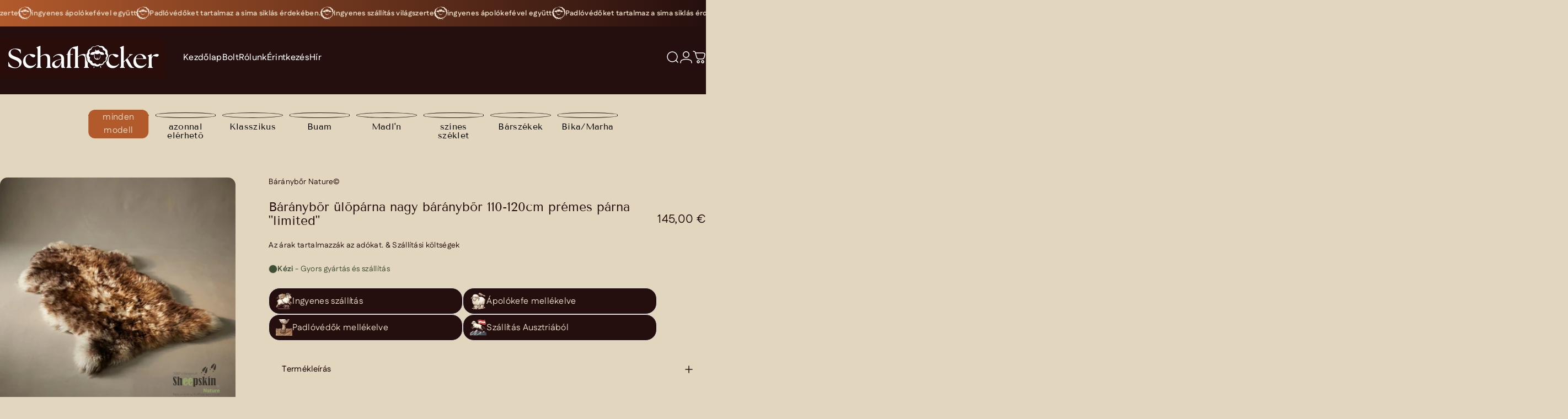

--- FILE ---
content_type: text/html; charset=utf-8
request_url: https://schafhocker.com/hu/products/baranybor-kenyelmes-bunda-korlatozott
body_size: 246526
content:
<!doctype html>
<html class="no-js" lang="hu" dir="ltr">
  <head>
    <meta charset="utf-8">
    <meta http-equiv="X-UA-Compatible" content="IE=edge,chrome=1">
    <meta name="viewport" content="width=device-width,initial-scale=1">
    <meta name="theme-color" content="#3e4f35">
    <link rel="canonical" href="https://schafhocker.com/hu/products/baranybor-kenyelmes-bunda-korlatozott">
    <link rel="preconnect" href="https://cdn.shopify.com" crossorigin>
    <link rel="preconnect" href="https://fonts.shopifycdn.com" crossorigin>
    
    <link rel="dns-prefetch" href="https://ajax.googleapis.com">
    <link rel="dns-prefetch" href="https://maps.googleapis.com">
    <link rel="dns-prefetch" href="https://maps.gstatic.com">
    
<link rel="shortcut icon" href="//schafhocker.com/cdn/shop/files/Schafhocker_Logo_nur_Schaf_braun_mit_transparenten_Rand_breit.png?crop=center&height=32&v=1763710050&width=32" type="image/png" /><title>Ülőpárna 110-120cm valódi szőrme &amp;quot;limited&amp;quot; - schafhocker.com kézi &ndash; Schafhocker.com | handgefertigte Sitzhocker | Sheepskin Nature©</title><meta name="description" content="Ülőpárna 110-120 cm valódi szőrme limitált webáruház kézzel készített állati zsámolyokhoz, bárányszékekhez, bárszékekhez, hintabárányokhoz, prémes zsámolyokhoz és gyermekzsámolyokhoz">
<meta property="og:site_name" content="Schafhocker.com | handgefertigte Sitzhocker | Sheepskin Nature©">
<meta property="og:url" content="https://schafhocker.com/hu/products/baranybor-kenyelmes-bunda-korlatozott">
<meta property="og:title" content="Báránybőr ülőpárna nagy báránybőr 110-120cm prémes párna &quot;limited&quot;">
<meta property="og:type" content="product">
<meta property="og:description" content="Ülőpárna 110-120 cm valódi szőrme limitált webáruház kézzel készített állati zsámolyokhoz, bárányszékekhez, bárszékekhez, hintabárányokhoz, prémes zsámolyokhoz és gyermekzsámolyokhoz"><meta property="og:price:amount" content="145,00">
  <meta property="og:price:currency" content="EUR"><meta property="og:image" content="http://schafhocker.com/cdn/shop/files/lammfell-sitzauflage-grosses-schaffell-110-120cm-fell-auflage-limited-tierhocker-331.webp?v=1764141676">
  <meta property="og:image:secure_url" content="https://schafhocker.com/cdn/shop/files/lammfell-sitzauflage-grosses-schaffell-110-120cm-fell-auflage-limited-tierhocker-331.webp?v=1764141676">
  <meta property="og:image:width" content="1500">
  <meta property="og:image:height" content="1500"><meta name="twitter:site" content="@">
<meta name="twitter:card" content="summary_large_image">
<meta name="twitter:title" content="Báránybőr ülőpárna nagy báránybőr 110-120cm prémes párna "limited"">
<meta name="twitter:description" content="Ülőpárna 110-120 cm valódi szőrme limitált webáruház kézzel készített állati zsámolyokhoz, bárányszékekhez, bárszékekhez, hintabárányokhoz, prémes zsámolyokhoz és gyermekzsámolyokhoz">
<style>@font-face {
  font-family: "Tenor Sans";
  font-weight: 400;
  font-style: normal;
  font-display: swap;
  src: url("//schafhocker.com/cdn/fonts/tenor_sans/tenorsans_n4.966071a72c28462a9256039d3e3dc5b0cf314f65.woff2") format("woff2"),
       url("//schafhocker.com/cdn/fonts/tenor_sans/tenorsans_n4.2282841d948f9649ba5c3cad6ea46df268141820.woff") format("woff");
}
@font-face {
  font-family: Fustat;
  font-weight: 400;
  font-style: normal;
  font-display: swap;
  src: url("//schafhocker.com/cdn/fonts/fustat/fustat_n4.c8c001a0c4f8df88093bfdda60937329ec5260a3.woff2") format("woff2"),
       url("//schafhocker.com/cdn/fonts/fustat/fustat_n4.7b4cffcc04c95aee0f5828a80a69c43de4ae85e3.woff") format("woff");
}
@font-face {
  font-family: Fustat;
  font-weight: 500;
  font-style: normal;
  font-display: swap;
  src: url("//schafhocker.com/cdn/fonts/fustat/fustat_n5.6758834b82eb9e4925bd9c1734222905a5fa7b7d.woff2") format("woff2"),
       url("//schafhocker.com/cdn/fonts/fustat/fustat_n5.265c13c60cebbfc70bc82b151dd3e3340c7aaa2f.woff") format("woff");
}
@font-face {
  font-family: Fustat;
  font-weight: 700;
  font-style: normal;
  font-display: swap;
  src: url("//schafhocker.com/cdn/fonts/fustat/fustat_n7.c7330c132b7dbfb79ab7ac4d4684ff67939b2323.woff2") format("woff2"),
       url("//schafhocker.com/cdn/fonts/fustat/fustat_n7.1d929945d51bc79c86d9283b7e73fd5018ff593d.woff") format("woff");
}
:root {
    /*! General */
    --color-base-text: 37 15 14;
    --color-base-highlight: 178 90 44;
    --color-base-background: 226 214 191;
    --color-base-button: 62 79 53;
    --color-base-button-gradient: #3e4f35;
    --color-base-button-text: 226 214 191;
    --color-keyboard-focus: 0 37 255;
    --color-shadow: 62 79 53;
    --color-price: 37 15 14;
    --color-sale-price: 178 90 44;
    --color-sale-tag: 178 90 44;
    --color-sale-tag-text: 255 255 255;
    --color-rating: 245 158 11;
    --color-placeholder: 226 214 191;
    --color-success-text: 62 79 53;
    --color-success-background: 226 214 191;
    --color-error-text: 173 74 33;
    --color-error-background: 226 214 191;
    --color-info-text: 173 74 33;
    --color-info-background: 226 214 191;
    
    /*! Menu and drawers */
    --color-drawer-text: 37 15 14;
    --color-drawer-background: 255 255 255;
    --color-drawer-button-background: 178 90 44;
    --color-drawer-button-gradient: #b25a2c;
    --color-drawer-button-text: 255 255 255;
    --color-drawer-overlay: 178 90 44;

    /*! Product card */
    --card-radius: var(--rounded-card);
    --card-border-width: 0.0rem;
    --card-border-opacity: 0.0;
    --card-shadow-opacity: 0.1;
    --card-shadow-horizontal-offset: 0.0rem;
    --card-shadow-vertical-offset: 0.0rem;

    /*! Buttons */
    --buttons-radius: var(--rounded-button);
    --buttons-border-width: 1px;
    --buttons-border-opacity: 1.0;
    --buttons-shadow-opacity: 0.0;
    --buttons-shadow-horizontal-offset: 0px;
    --buttons-shadow-vertical-offset: 0px;

    /*! Inputs */
    --inputs-radius: var(--rounded-input);
    --inputs-border-width: 0px;
    --inputs-border-opacity: 0.65;

    /*! Spacing */
    --sp-0d5: 0.125rem;
    --sp-1: 0.25rem;
    --sp-1d5: 0.375rem;
    --sp-2: 0.5rem;
    --sp-2d5: 0.625rem;
    --sp-3: 0.75rem;
    --sp-3d5: 0.875rem;
    --sp-4: 1rem;
    --sp-4d5: 1.125rem;
    --sp-5: 1.25rem;
    --sp-5d5: 1.375rem;
    --sp-6: 1.5rem;
    --sp-6d5: 1.625rem;
    --sp-7: 1.75rem;
    --sp-7d5: 1.875rem;
    --sp-8: 2rem;
    --sp-8d5: 2.125rem;
    --sp-9: 2.25rem;
    --sp-9d5: 2.375rem;
    --sp-10: 2.5rem;
    --sp-10d5: 2.625rem;
    --sp-11: 2.75rem;
    --sp-12: 3rem;
    --sp-13: 3.25rem;
    --sp-14: 3.5rem;
    --sp-15: 3.875rem;
    --sp-16: 4rem;
    --sp-18: 4.5rem;
    --sp-20: 5rem;
    --sp-23: 5.625rem;
    --sp-24: 6rem;
    --sp-28: 7rem;
    --sp-32: 8rem;
    --sp-36: 9rem;
    --sp-40: 10rem;
    --sp-44: 11rem;
    --sp-48: 12rem;
    --sp-52: 13rem;
    --sp-56: 14rem;
    --sp-60: 15rem;
    --sp-64: 16rem;
    --sp-68: 17rem;
    --sp-72: 18rem;
    --sp-80: 20rem;
    --sp-96: 24rem;
    --sp-100: 32rem;

    /*! Font family */
    --font-heading-family: "Tenor Sans", sans-serif;
    --font-heading-style: normal;
    --font-heading-weight: 400;
    --font-heading-line-height: 1;
    --font-heading-letter-spacing: 0.0em;
    

    --font-body-family: Fustat, sans-serif;
    --font-body-style: normal;
    --font-body-weight: 400;
    --font-body-line-height: 1.2;
    --font-body-letter-spacing: 0.02em;

    --font-navigation-family: var(--font-body-family);
    --font-navigation-size: clamp(0.875rem, 0.748rem + 0.3174vw, 1.125rem);
    --font-navigation-weight: 500;
    

    --font-button-family: var(--font-body-family);
    --font-button-size: clamp(0.875rem, 0.8115rem + 0.1587vw, 1.0rem);
    --font-button-weight: 400;
    

    --font-product-family: var(--font-body-family);
    --font-product-size: clamp(1.0rem, 0.873rem + 0.3175vw, 1.25rem);
    --font-product-weight: 400;
    

    /*! Font size */
    --text-3xs: 0.625rem;
    --text-2xs: 0.6875rem;
    --text-xs: 0.75rem;
    --text-2sm: 0.8125rem;
    --text-sm: 0.875rem;
    --text-base: 1.0rem;
    --text-lg: 1.125rem;
    --text-xl: 1.25rem;
    --text-2xl: 1.5rem;
    --text-3xl: 1.875rem;
    --text-4xl: 2.25rem;
    --text-5xl: 3.0rem;
    --text-6xl: 3.75rem;
    --text-7xl: 4.5rem;
    --text-8xl: 6.0rem;

    /*! Layout */
    --page-width: 1440px;
    --gap-padding: clamp(var(--sp-5), 2.526vw, var(--sp-12));
    --grid-gap: clamp(40px, 20vw, 60px);
    --page-padding: var(--sp-5);
    --page-container: min(calc(100vw - var(--scrollbar-width, 0px) - var(--page-padding) * 2), var(--page-width));
    --rounded-button: 3.75rem;
    --rounded-input: 0.375rem;
    --rounded-card: clamp(var(--sp-2d5), 1.053vw, var(--sp-5));
    --rounded-block: clamp(var(--sp-2d5), 1.053vw, var(--sp-5));

    /*! Other */
    --icon-weight: 1.5px;
  }

  @media screen and (min-width: 1024px) {
    :root {
      --page-padding: var(--sp-9);
    }
  }

  @media screen and (min-width: 1280px) {
    :root {
      --gap-padding: var(--sp-12);
      --page-padding: var(--sp-12);
      --page-container: min(calc(100vw - var(--scrollbar-width, 0px) - var(--page-padding) * 2), max(var(--page-width), 1280px));
    }
  }

  @media screen and (min-width: 1536px) {
    :root {
      --page-padding: max(var(--sp-12), 50vw - var(--scrollbar-width, 0px)/2 - var(--page-width)/2);
    }
  }
</style>
  <link rel="preload" as="font" href="//schafhocker.com/cdn/fonts/fustat/fustat_n4.c8c001a0c4f8df88093bfdda60937329ec5260a3.woff2" type="font/woff2" crossorigin>
  

  <link rel="preload" as="font" href="//schafhocker.com/cdn/fonts/tenor_sans/tenorsans_n4.966071a72c28462a9256039d3e3dc5b0cf314f65.woff2" type="font/woff2" crossorigin>
  
<link href="//schafhocker.com/cdn/shop/t/22/assets/theme.css?v=128680002485017000051764324702" rel="stylesheet" type="text/css" media="all" /><link rel="stylesheet" href="//schafhocker.com/cdn/shop/t/22/assets/apps.css?v=162097722211979372921763323582" media="print" fetchpriority="low" onload="this.media='all'">

    <script>window.performance && window.performance.mark && window.performance.mark('shopify.content_for_header.start');</script><meta name="google-site-verification" content="1TZeB-jXBenPvAnlJKjvlyUzicwsgCHeuRKegcyy9zo">
<meta id="shopify-digital-wallet" name="shopify-digital-wallet" content="/72772813120/digital_wallets/dialog">
<meta name="shopify-checkout-api-token" content="2c19a407fd5928e345837c54517ac78e">
<meta id="in-context-paypal-metadata" data-shop-id="72772813120" data-venmo-supported="false" data-environment="production" data-locale="en_US" data-paypal-v4="true" data-currency="EUR">
<link rel="alternate" hreflang="x-default" href="https://schafhocker.com/products/sheepskin-kuscheliges-fell-limited">
<link rel="alternate" hreflang="de" href="https://schafhocker.com/products/sheepskin-kuscheliges-fell-limited">
<link rel="alternate" hreflang="en" href="https://schafhocker.com/en/products/sheepskin-cozy-fur-limited">
<link rel="alternate" hreflang="nl" href="https://schafhocker.com/nl/products/schapenvacht-cosy-bont-beperkt">
<link rel="alternate" hreflang="he" href="https://schafhocker.com/he/products/%D7%A2%D7%95%D7%A8-%D7%9B%D7%91%D7%A9-%D7%A0%D7%A2%D7%99%D7%9D-%D7%A4%D7%A8%D7%95%D7%95%D7%94-%D7%9E%D7%95%D7%92%D7%91%D7%9C">
<link rel="alternate" hreflang="es" href="https://schafhocker.com/es/products/piel-de-oveja-acogedora-piel-limitada">
<link rel="alternate" hreflang="zh-Hant" href="https://schafhocker.com/zh/products/%E7%BE%8A%E7%9A%AE%E8%88%92%E9%81%A9%E6%AF%9B%E7%9A%AE%E6%9C%89%E9%99%90%E5%85%AC%E5%8F%B8">
<link rel="alternate" hreflang="pt" href="https://schafhocker.com/pt/products/pele-de-carneiro-aconchegante-com-pele-limitada">
<link rel="alternate" hreflang="sv" href="https://schafhocker.com/sv/products/farskinn-mys-pals-begransad">
<link rel="alternate" hreflang="hr" href="https://schafhocker.com/hr/products/ovcja-udobna-krzno-ograniceno">
<link rel="alternate" hreflang="cs" href="https://schafhocker.com/cs/products/ovci-kuze-cosy-fur-limited">
<link rel="alternate" hreflang="da" href="https://schafhocker.com/da/products/fareskind-hygge-pels-begraenset">
<link rel="alternate" hreflang="fi" href="https://schafhocker.com/fi/products/lampaannahka-mukava-turkis-rajoitettu">
<link rel="alternate" hreflang="el" href="https://schafhocker.com/el/products/%CE%B4%CE%AD%CF%81%CE%BC%CE%B1-%CF%80%CF%81%CE%BF%CE%B2%CE%AC%CF%84%CE%BF%CF%85-%CE%AC%CE%BD%CE%B5%CF%84%CE%BF-%CE%B3%CE%BF%CF%8D%CE%BD%CE%B1-%CF%80%CE%B5%CF%81%CE%B9%CE%BF%CF%81%CE%B9%CF%83%CE%BC%CE%AD%CE%BD%CE%BF">
<link rel="alternate" hreflang="hu" href="https://schafhocker.com/hu/products/baranybor-kenyelmes-bunda-korlatozott">
<link rel="alternate" hreflang="it" href="https://schafhocker.com/it/products/pelle-di-pecora-cozy-fur-limited">
<link rel="alternate" hreflang="lb" href="https://schafhocker.com/lb/products/schaffell-gemittlech-pelz-limiteiert">
<link rel="alternate" hreflang="no" href="https://schafhocker.com/no/products/saueskinn-koselig-pels-begrenset">
<link rel="alternate" hreflang="sk" href="https://schafhocker.com/sk/products/ovcia-koza-utulna-kozusina-obmedzena">
<link rel="alternate" hreflang="fr" href="https://schafhocker.com/fr/products/peau-de-mouton-cozy-fourrure-limitee">
<link rel="alternate" hreflang="de-DE" href="https://schafhocker.com/de-de/products/sheepskin-kuscheliges-fell-limited">
<link rel="alternate" hreflang="en-DE" href="https://schafhocker.com/en-de/products/sheepskin-cozy-fur-limited">
<link rel="alternate" hreflang="de-CH" href="https://schafhocker.com/de-ch/products/sheepskin-kuscheliges-fell-limited">
<link rel="alternate" hreflang="fr-CH" href="https://schafhocker.com/fr-ch/products/peau-de-mouton-cozy-fourrure-limitee">
<link rel="alternate" hreflang="en-CH" href="https://schafhocker.com/en-ch/products/sheepskin-cozy-fur-limited">
<link rel="alternate" hreflang="it-CH" href="https://schafhocker.com/it-ch/products/pelle-di-pecora-cozy-fur-limited">
<link rel="alternate" hreflang="fr-FR" href="https://schafhocker.com/fr-fr/products/peau-de-mouton-cozy-fourrure-limitee">
<link rel="alternate" hreflang="lb-LU" href="https://schafhocker.com/lb-lu/products/schaffell-gemittlech-pelz-limiteiert">
<link rel="alternate" hreflang="en-LU" href="https://schafhocker.com/en-lu/products/sheepskin-cozy-fur-limited">
<link rel="alternate" hreflang="de-LU" href="https://schafhocker.com/de-lu/products/sheepskin-kuscheliges-fell-limited">
<link rel="alternate" hreflang="en-US" href="https://schafhocker.com/en-us/products/sheepskin-cozy-fur-limited">
<link rel="alternate" hreflang="de-US" href="https://schafhocker.com/de-us/products/sheepskin-kuscheliges-fell-limited">
<link rel="alternate" hreflang="hu-HU" href="https://schafhocker.com/hu-hu/products/baranybor-kenyelmes-bunda-korlatozott">
<link rel="alternate" hreflang="en-HU" href="https://schafhocker.com/en-hu/products/sheepskin-cozy-fur-limited">
<link rel="alternate" hreflang="de-HU" href="https://schafhocker.com/de-hu/products/sheepskin-kuscheliges-fell-limited">
<link rel="alternate" hreflang="nl-NL" href="https://schafhocker.com/nl-nl/products/schapenvacht-cosy-bont-beperkt">
<link rel="alternate" hreflang="en-NL" href="https://schafhocker.com/en-nl/products/sheepskin-cozy-fur-limited">
<link rel="alternate" hreflang="de-NL" href="https://schafhocker.com/de-nl/products/sheepskin-kuscheliges-fell-limited">
<link rel="alternate" hreflang="it-IT" href="https://schafhocker.com/it-it/products/pelle-di-pecora-cozy-fur-limited">
<link rel="alternate" hreflang="en-IT" href="https://schafhocker.com/en-it/products/sheepskin-cozy-fur-limited">
<link rel="alternate" hreflang="de-IT" href="https://schafhocker.com/de-it/products/sheepskin-kuscheliges-fell-limited">
<link rel="alternate" hreflang="fr-BE" href="https://schafhocker.com/fr-be/products/peau-de-mouton-cozy-fourrure-limitee">
<link rel="alternate" hreflang="de-BE" href="https://schafhocker.com/de-be/products/sheepskin-kuscheliges-fell-limited">
<link rel="alternate" hreflang="nl-BE" href="https://schafhocker.com/nl-be/products/schapenvacht-cosy-bont-beperkt">
<link rel="alternate" hreflang="en-GB" href="https://schafhocker.com/en-gb/products/sheepskin-cozy-fur-limited">
<link rel="alternate" hreflang="de-GB" href="https://schafhocker.com/de-gb/products/sheepskin-kuscheliges-fell-limited">
<link rel="alternate" hreflang="en-IE" href="https://schafhocker.com/en-ie/products/sheepskin-cozy-fur-limited">
<link rel="alternate" hreflang="de-IE" href="https://schafhocker.com/de-ie/products/sheepskin-kuscheliges-fell-limited">
<link rel="alternate" hreflang="es-ES" href="https://schafhocker.com/es-es/products/piel-de-oveja-acogedora-piel-limitada">
<link rel="alternate" hreflang="en-ES" href="https://schafhocker.com/en-es/products/sheepskin-cozy-fur-limited">
<link rel="alternate" hreflang="de-ES" href="https://schafhocker.com/de-es/products/sheepskin-kuscheliges-fell-limited">
<link rel="alternate" hreflang="sv-SE" href="https://schafhocker.com/sv-se/products/farskinn-mys-pals-begransad">
<link rel="alternate" hreflang="en-SE" href="https://schafhocker.com/en-se/products/sheepskin-cozy-fur-limited">
<link rel="alternate" hreflang="de-SE" href="https://schafhocker.com/de-se/products/sheepskin-kuscheliges-fell-limited">
<link rel="alternate" hreflang="fi-FI" href="https://schafhocker.com/fi-fi/products/lampaannahka-mukava-turkis-rajoitettu">
<link rel="alternate" hreflang="en-FI" href="https://schafhocker.com/en-fi/products/sheepskin-cozy-fur-limited">
<link rel="alternate" hreflang="de-FI" href="https://schafhocker.com/de-fi/products/sheepskin-kuscheliges-fell-limited">
<link rel="alternate" hreflang="en-AU" href="https://schafhocker.com/en-au/products/sheepskin-cozy-fur-limited">
<link rel="alternate" hreflang="da-DK" href="https://schafhocker.com/da-dk/products/fareskind-hygge-pels-begraenset">
<link rel="alternate" hreflang="en-DK" href="https://schafhocker.com/en-dk/products/sheepskin-cozy-fur-limited">
<link rel="alternate" hreflang="de-DK" href="https://schafhocker.com/de-dk/products/sheepskin-kuscheliges-fell-limited">
<link rel="alternate" hreflang="no-NO" href="https://schafhocker.com/no-no/products/saueskinn-koselig-pels-begrenset">
<link rel="alternate" hreflang="en-NO" href="https://schafhocker.com/en-no/products/sheepskin-cozy-fur-limited">
<link rel="alternate" hreflang="de-NO" href="https://schafhocker.com/de-no/products/sheepskin-kuscheliges-fell-limited">
<link rel="alternate" hreflang="he-IL" href="https://schafhocker.com/he-il/products/%D7%A2%D7%95%D7%A8-%D7%9B%D7%91%D7%A9-%D7%A0%D7%A2%D7%99%D7%9D-%D7%A4%D7%A8%D7%95%D7%95%D7%94-%D7%9E%D7%95%D7%92%D7%91%D7%9C">
<link rel="alternate" hreflang="en-IL" href="https://schafhocker.com/en-il/products/sheepskin-cozy-fur-limited">
<link rel="alternate" hreflang="de-IL" href="https://schafhocker.com/de-il/products/sheepskin-kuscheliges-fell-limited">
<link rel="alternate" hreflang="zh-Hant-HK" href="https://schafhocker.com/zh-hk/products/%E7%BE%8A%E7%9A%AE%E8%88%92%E9%81%A9%E6%AF%9B%E7%9A%AE%E6%9C%89%E9%99%90%E5%85%AC%E5%8F%B8">
<link rel="alternate" hreflang="en-HK" href="https://schafhocker.com/en-hk/products/sheepskin-cozy-fur-limited">
<link rel="alternate" hreflang="de-HK" href="https://schafhocker.com/de-hk/products/sheepskin-kuscheliges-fell-limited">
<link rel="alternate" hreflang="pt-PT" href="https://schafhocker.com/pt-pt/products/pele-de-carneiro-aconchegante-com-pele-limitada">
<link rel="alternate" hreflang="en-PT" href="https://schafhocker.com/en-pt/products/sheepskin-cozy-fur-limited">
<link rel="alternate" hreflang="de-PT" href="https://schafhocker.com/de-pt/products/sheepskin-kuscheliges-fell-limited">
<link rel="alternate" hreflang="zh-Hant-SG" href="https://schafhocker.com/zh-sg/products/%E7%BE%8A%E7%9A%AE%E8%88%92%E9%81%A9%E6%AF%9B%E7%9A%AE%E6%9C%89%E9%99%90%E5%85%AC%E5%8F%B8">
<link rel="alternate" hreflang="en-SG" href="https://schafhocker.com/en-sg/products/sheepskin-cozy-fur-limited">
<link rel="alternate" hreflang="de-SG" href="https://schafhocker.com/de-sg/products/sheepskin-kuscheliges-fell-limited">
<link rel="alternate" hreflang="zh-Hant-JP" href="https://schafhocker.com/zh-jp/products/%E7%BE%8A%E7%9A%AE%E8%88%92%E9%81%A9%E6%AF%9B%E7%9A%AE%E6%9C%89%E9%99%90%E5%85%AC%E5%8F%B8">
<link rel="alternate" hreflang="en-JP" href="https://schafhocker.com/en-jp/products/sheepskin-cozy-fur-limited">
<link rel="alternate" hreflang="de-JP" href="https://schafhocker.com/de-jp/products/sheepskin-kuscheliges-fell-limited">
<link rel="alternate" hreflang="en-CA" href="https://schafhocker.com/en-ca/products/sheepskin-cozy-fur-limited">
<link rel="alternate" hreflang="de-CA" href="https://schafhocker.com/de-ca/products/sheepskin-kuscheliges-fell-limited">
<link rel="alternate" hreflang="zh-Hant-MY" href="https://schafhocker.com/zh-my/products/%E7%BE%8A%E7%9A%AE%E8%88%92%E9%81%A9%E6%AF%9B%E7%9A%AE%E6%9C%89%E9%99%90%E5%85%AC%E5%8F%B8">
<link rel="alternate" hreflang="en-MY" href="https://schafhocker.com/en-my/products/sheepskin-cozy-fur-limited">
<link rel="alternate" hreflang="de-MY" href="https://schafhocker.com/de-my/products/sheepskin-kuscheliges-fell-limited">
<link rel="alternate" hreflang="en-NZ" href="https://schafhocker.com/en-nz/products/sheepskin-cozy-fur-limited">
<link rel="alternate" hreflang="de-NZ" href="https://schafhocker.com/de-nz/products/sheepskin-kuscheliges-fell-limited">
<link rel="alternate" hreflang="zh-Hant-KR" href="https://schafhocker.com/zh-kr/products/%E7%BE%8A%E7%9A%AE%E8%88%92%E9%81%A9%E6%AF%9B%E7%9A%AE%E6%9C%89%E9%99%90%E5%85%AC%E5%8F%B8">
<link rel="alternate" hreflang="en-KR" href="https://schafhocker.com/en-kr/products/sheepskin-cozy-fur-limited">
<link rel="alternate" hreflang="de-KR" href="https://schafhocker.com/de-kr/products/sheepskin-kuscheliges-fell-limited">
<link rel="alternate" hreflang="cs-CZ" href="https://schafhocker.com/cs-cz/products/ovci-kuze-cosy-fur-limited">
<link rel="alternate" hreflang="sk-CZ" href="https://schafhocker.com/sk-cz/products/ovcia-koza-utulna-kozusina-obmedzena">
<link rel="alternate" hreflang="en-CZ" href="https://schafhocker.com/en-cz/products/sheepskin-cozy-fur-limited">
<link rel="alternate" hreflang="de-CZ" href="https://schafhocker.com/de-cz/products/sheepskin-kuscheliges-fell-limited">
<link rel="alternate" hreflang="el-GR" href="https://schafhocker.com/el-gr/products/%CE%B4%CE%AD%CF%81%CE%BC%CE%B1-%CF%80%CF%81%CE%BF%CE%B2%CE%AC%CF%84%CE%BF%CF%85-%CE%AC%CE%BD%CE%B5%CF%84%CE%BF-%CE%B3%CE%BF%CF%8D%CE%BD%CE%B1-%CF%80%CE%B5%CF%81%CE%B9%CE%BF%CF%81%CE%B9%CF%83%CE%BC%CE%AD%CE%BD%CE%BF">
<link rel="alternate" hreflang="en-GR" href="https://schafhocker.com/en-gr/products/sheepskin-cozy-fur-limited">
<link rel="alternate" hreflang="de-GR" href="https://schafhocker.com/de-gr/products/sheepskin-kuscheliges-fell-limited">
<link rel="alternate" hreflang="en-RO" href="https://schafhocker.com/en-ro/products/sheepskin-cozy-fur-limited">
<link rel="alternate" hreflang="de-RO" href="https://schafhocker.com/de-ro/products/sheepskin-kuscheliges-fell-limited">
<link rel="alternate" hreflang="hr-HR" href="https://schafhocker.com/hr-hr/products/ovcja-udobna-krzno-ograniceno">
<link rel="alternate" hreflang="en-HR" href="https://schafhocker.com/en-hr/products/sheepskin-cozy-fur-limited">
<link rel="alternate" hreflang="de-HR" href="https://schafhocker.com/de-hr/products/sheepskin-kuscheliges-fell-limited">
<link rel="alternate" hreflang="zh-Hant-CN" href="https://schafhocker.com/zh-cn/products/%E7%BE%8A%E7%9A%AE%E8%88%92%E9%81%A9%E6%AF%9B%E7%9A%AE%E6%9C%89%E9%99%90%E5%85%AC%E5%8F%B8">
<link rel="alternate" hreflang="en-CN" href="https://schafhocker.com/en-cn/products/sheepskin-cozy-fur-limited">
<link rel="alternate" hreflang="it-VA" href="https://schafhocker.com/it-va/products/pelle-di-pecora-cozy-fur-limited">
<link rel="alternate" hreflang="en-VA" href="https://schafhocker.com/en-va/products/sheepskin-cozy-fur-limited">
<link rel="alternate" hreflang="de-VA" href="https://schafhocker.com/de-va/products/sheepskin-kuscheliges-fell-limited">
<link rel="alternate" hreflang="ar-SA" href="https://schafhocker.com/ar-ar/products/%D8%AC%D9%84%D8%AF-%D8%A7%D9%84%D8%BA%D9%86%D9%85-%D8%AF%D8%A7%D9%81%D8%A6-%D8%A7%D9%84%D9%81%D8%B1%D8%A7%D8%A1-%D9%85%D8%AD%D8%AF%D9%88%D8%AF">
<link rel="alternate" hreflang="en-SA" href="https://schafhocker.com/en-ar/products/sheepskin-cozy-fur-limited">
<link rel="alternate" hreflang="nl-SA" href="https://schafhocker.com/nl-ar/products/schapenvacht-cosy-bont-beperkt">
<link rel="alternate" hreflang="he-SA" href="https://schafhocker.com/he-ar/products/%D7%A2%D7%95%D7%A8-%D7%9B%D7%91%D7%A9-%D7%A0%D7%A2%D7%99%D7%9D-%D7%A4%D7%A8%D7%95%D7%95%D7%94-%D7%9E%D7%95%D7%92%D7%91%D7%9C">
<link rel="alternate" hreflang="es-SA" href="https://schafhocker.com/es-ar/products/piel-de-oveja-acogedora-piel-limitada">
<link rel="alternate" hreflang="zh-Hant-SA" href="https://schafhocker.com/zh-ar/products/%E7%BE%8A%E7%9A%AE%E8%88%92%E9%81%A9%E6%AF%9B%E7%9A%AE%E6%9C%89%E9%99%90%E5%85%AC%E5%8F%B8">
<link rel="alternate" hreflang="pt-SA" href="https://schafhocker.com/pt-ar/products/pele-de-carneiro-aconchegante-com-pele-limitada">
<link rel="alternate" hreflang="sv-SA" href="https://schafhocker.com/sv-ar/products/farskinn-mys-pals-begransad">
<link rel="alternate" hreflang="hr-SA" href="https://schafhocker.com/hr-ar/products/ovcja-udobna-krzno-ograniceno">
<link rel="alternate" hreflang="cs-SA" href="https://schafhocker.com/cs-ar/products/ovci-kuze-cosy-fur-limited">
<link rel="alternate" hreflang="da-SA" href="https://schafhocker.com/da-ar/products/fareskind-hygge-pels-begraenset">
<link rel="alternate" hreflang="fi-SA" href="https://schafhocker.com/fi-ar/products/lampaannahka-mukava-turkis-rajoitettu">
<link rel="alternate" hreflang="el-SA" href="https://schafhocker.com/el-ar/products/%CE%B4%CE%AD%CF%81%CE%BC%CE%B1-%CF%80%CF%81%CE%BF%CE%B2%CE%AC%CF%84%CE%BF%CF%85-%CE%AC%CE%BD%CE%B5%CF%84%CE%BF-%CE%B3%CE%BF%CF%8D%CE%BD%CE%B1-%CF%80%CE%B5%CF%81%CE%B9%CE%BF%CF%81%CE%B9%CF%83%CE%BC%CE%AD%CE%BD%CE%BF">
<link rel="alternate" hreflang="hu-SA" href="https://schafhocker.com/hu-ar/products/baranybor-kenyelmes-bunda-korlatozott">
<link rel="alternate" hreflang="it-SA" href="https://schafhocker.com/it-ar/products/pelle-di-pecora-cozy-fur-limited">
<link rel="alternate" hreflang="lb-SA" href="https://schafhocker.com/lb-ar/products/schaffell-gemittlech-pelz-limiteiert">
<link rel="alternate" hreflang="no-SA" href="https://schafhocker.com/no-ar/products/saueskinn-koselig-pels-begrenset">
<link rel="alternate" hreflang="sk-SA" href="https://schafhocker.com/sk-ar/products/ovcia-koza-utulna-kozusina-obmedzena">
<link rel="alternate" hreflang="fr-SA" href="https://schafhocker.com/fr-ar/products/peau-de-mouton-cozy-fourrure-limitee">
<link rel="alternate" hreflang="de-SA" href="https://schafhocker.com/de-ar/products/sheepskin-kuscheliges-fell-limited">
<link rel="alternate" hreflang="en-AE" href="https://schafhocker.com/en-ae/products/sheepskin-cozy-fur-limited">
<link rel="alternate" hreflang="nl-AE" href="https://schafhocker.com/nl-ae/products/schapenvacht-cosy-bont-beperkt">
<link rel="alternate" hreflang="he-AE" href="https://schafhocker.com/he-ae/products/%D7%A2%D7%95%D7%A8-%D7%9B%D7%91%D7%A9-%D7%A0%D7%A2%D7%99%D7%9D-%D7%A4%D7%A8%D7%95%D7%95%D7%94-%D7%9E%D7%95%D7%92%D7%91%D7%9C">
<link rel="alternate" hreflang="es-AE" href="https://schafhocker.com/es-ae/products/piel-de-oveja-acogedora-piel-limitada">
<link rel="alternate" hreflang="zh-Hant-AE" href="https://schafhocker.com/zh-ae/products/%E7%BE%8A%E7%9A%AE%E8%88%92%E9%81%A9%E6%AF%9B%E7%9A%AE%E6%9C%89%E9%99%90%E5%85%AC%E5%8F%B8">
<link rel="alternate" hreflang="pt-AE" href="https://schafhocker.com/pt-ae/products/pele-de-carneiro-aconchegante-com-pele-limitada">
<link rel="alternate" hreflang="sv-AE" href="https://schafhocker.com/sv-ae/products/farskinn-mys-pals-begransad">
<link rel="alternate" hreflang="hr-AE" href="https://schafhocker.com/hr-ae/products/ovcja-udobna-krzno-ograniceno">
<link rel="alternate" hreflang="cs-AE" href="https://schafhocker.com/cs-ae/products/ovci-kuze-cosy-fur-limited">
<link rel="alternate" hreflang="da-AE" href="https://schafhocker.com/da-ae/products/fareskind-hygge-pels-begraenset">
<link rel="alternate" hreflang="fi-AE" href="https://schafhocker.com/fi-ae/products/lampaannahka-mukava-turkis-rajoitettu">
<link rel="alternate" hreflang="el-AE" href="https://schafhocker.com/el-ae/products/%CE%B4%CE%AD%CF%81%CE%BC%CE%B1-%CF%80%CF%81%CE%BF%CE%B2%CE%AC%CF%84%CE%BF%CF%85-%CE%AC%CE%BD%CE%B5%CF%84%CE%BF-%CE%B3%CE%BF%CF%8D%CE%BD%CE%B1-%CF%80%CE%B5%CF%81%CE%B9%CE%BF%CF%81%CE%B9%CF%83%CE%BC%CE%AD%CE%BD%CE%BF">
<link rel="alternate" hreflang="hu-AE" href="https://schafhocker.com/hu-ae/products/baranybor-kenyelmes-bunda-korlatozott">
<link rel="alternate" hreflang="it-AE" href="https://schafhocker.com/it-ae/products/pelle-di-pecora-cozy-fur-limited">
<link rel="alternate" hreflang="lb-AE" href="https://schafhocker.com/lb-ae/products/schaffell-gemittlech-pelz-limiteiert">
<link rel="alternate" hreflang="no-AE" href="https://schafhocker.com/no-ae/products/saueskinn-koselig-pels-begrenset">
<link rel="alternate" hreflang="sk-AE" href="https://schafhocker.com/sk-ae/products/ovcia-koza-utulna-kozusina-obmedzena">
<link rel="alternate" hreflang="fr-AE" href="https://schafhocker.com/fr-ae/products/peau-de-mouton-cozy-fourrure-limitee">
<link rel="alternate" hreflang="de-AE" href="https://schafhocker.com/de-ae/products/sheepskin-kuscheliges-fell-limited">
<link rel="alternate" hreflang="zh-Hant-AT" href="https://schafhocker.com/zh/products/%E7%BE%8A%E7%9A%AE%E8%88%92%E9%81%A9%E6%AF%9B%E7%9A%AE%E6%9C%89%E9%99%90%E5%85%AC%E5%8F%B8">
<link rel="alternate" hreflang="zh-Hant-LI" href="https://schafhocker.com/zh/products/%E7%BE%8A%E7%9A%AE%E8%88%92%E9%81%A9%E6%AF%9B%E7%9A%AE%E6%9C%89%E9%99%90%E5%85%AC%E5%8F%B8">
<link rel="alternate" hreflang="zh-Hant-LT" href="https://schafhocker.com/zh/products/%E7%BE%8A%E7%9A%AE%E8%88%92%E9%81%A9%E6%AF%9B%E7%9A%AE%E6%9C%89%E9%99%90%E5%85%AC%E5%8F%B8">
<link rel="alternate" type="application/json+oembed" href="https://schafhocker.com/hu/products/baranybor-kenyelmes-bunda-korlatozott.oembed">
<script async="async" src="/checkouts/internal/preloads.js?locale=hu-AT"></script>
<script id="shopify-features" type="application/json">{"accessToken":"2c19a407fd5928e345837c54517ac78e","betas":["rich-media-storefront-analytics"],"domain":"schafhocker.com","predictiveSearch":true,"shopId":72772813120,"locale":"hu"}</script>
<script>var Shopify = Shopify || {};
Shopify.shop = "www-schafhocker-com.myshopify.com";
Shopify.locale = "hu";
Shopify.currency = {"active":"EUR","rate":"1.0"};
Shopify.country = "AT";
Shopify.theme = {"name":"NEW Schafhocker Design 11\/2025 (CI\/CD)","id":189077356885,"schema_name":"Concept","schema_version":"5.1.0","theme_store_id":2412,"role":"main"};
Shopify.theme.handle = "null";
Shopify.theme.style = {"id":null,"handle":null};
Shopify.cdnHost = "schafhocker.com/cdn";
Shopify.routes = Shopify.routes || {};
Shopify.routes.root = "/hu/";</script>
<script type="module">!function(o){(o.Shopify=o.Shopify||{}).modules=!0}(window);</script>
<script>!function(o){function n(){var o=[];function n(){o.push(Array.prototype.slice.apply(arguments))}return n.q=o,n}var t=o.Shopify=o.Shopify||{};t.loadFeatures=n(),t.autoloadFeatures=n()}(window);</script>
<script id="shop-js-analytics" type="application/json">{"pageType":"product"}</script>
<script defer="defer" async type="module" src="//schafhocker.com/cdn/shopifycloud/shop-js/modules/v2/client.init-shop-cart-sync_DGf6IQRe.hu.esm.js"></script>
<script defer="defer" async type="module" src="//schafhocker.com/cdn/shopifycloud/shop-js/modules/v2/chunk.common_DXNxTWkv.esm.js"></script>
<script defer="defer" async type="module" src="//schafhocker.com/cdn/shopifycloud/shop-js/modules/v2/chunk.modal_CVfUphK8.esm.js"></script>
<script type="module">
  await import("//schafhocker.com/cdn/shopifycloud/shop-js/modules/v2/client.init-shop-cart-sync_DGf6IQRe.hu.esm.js");
await import("//schafhocker.com/cdn/shopifycloud/shop-js/modules/v2/chunk.common_DXNxTWkv.esm.js");
await import("//schafhocker.com/cdn/shopifycloud/shop-js/modules/v2/chunk.modal_CVfUphK8.esm.js");

  window.Shopify.SignInWithShop?.initShopCartSync?.({"fedCMEnabled":true,"windoidEnabled":true});

</script>
<script>(function() {
  var isLoaded = false;
  function asyncLoad() {
    if (isLoaded) return;
    isLoaded = true;
    var urls = ["\/\/cdn.shopify.com\/proxy\/2c485e5391689fe344e4b600a92576dbaaf1189f6af925aeb2923ec0a98d8559\/api.goaffpro.com\/loader.js?shop=www-schafhocker-com.myshopify.com\u0026sp-cache-control=cHVibGljLCBtYXgtYWdlPTkwMA"];
    for (var i = 0; i < urls.length; i++) {
      var s = document.createElement('script');
      s.type = 'text/javascript';
      s.async = true;
      s.src = urls[i];
      var x = document.getElementsByTagName('script')[0];
      x.parentNode.insertBefore(s, x);
    }
  };
  if(window.attachEvent) {
    window.attachEvent('onload', asyncLoad);
  } else {
    window.addEventListener('load', asyncLoad, false);
  }
})();</script>
<script id="__st">var __st={"a":72772813120,"offset":3600,"reqid":"a88497cf-0b7c-4e85-8dc4-d998ce3137e8-1769449853","pageurl":"schafhocker.com\/hu\/products\/baranybor-kenyelmes-bunda-korlatozott","u":"a2ea9ec89537","p":"product","rtyp":"product","rid":8203887477056};</script>
<script>window.ShopifyPaypalV4VisibilityTracking = true;</script>
<script id="captcha-bootstrap">!function(){'use strict';const t='contact',e='account',n='new_comment',o=[[t,t],['blogs',n],['comments',n],[t,'customer']],c=[[e,'customer_login'],[e,'guest_login'],[e,'recover_customer_password'],[e,'create_customer']],r=t=>t.map((([t,e])=>`form[action*='/${t}']:not([data-nocaptcha='true']) input[name='form_type'][value='${e}']`)).join(','),a=t=>()=>t?[...document.querySelectorAll(t)].map((t=>t.form)):[];function s(){const t=[...o],e=r(t);return a(e)}const i='password',u='form_key',d=['recaptcha-v3-token','g-recaptcha-response','h-captcha-response',i],f=()=>{try{return window.sessionStorage}catch{return}},m='__shopify_v',_=t=>t.elements[u];function p(t,e,n=!1){try{const o=window.sessionStorage,c=JSON.parse(o.getItem(e)),{data:r}=function(t){const{data:e,action:n}=t;return t[m]||n?{data:e,action:n}:{data:t,action:n}}(c);for(const[e,n]of Object.entries(r))t.elements[e]&&(t.elements[e].value=n);n&&o.removeItem(e)}catch(o){console.error('form repopulation failed',{error:o})}}const l='form_type',E='cptcha';function T(t){t.dataset[E]=!0}const w=window,h=w.document,L='Shopify',v='ce_forms',y='captcha';let A=!1;((t,e)=>{const n=(g='f06e6c50-85a8-45c8-87d0-21a2b65856fe',I='https://cdn.shopify.com/shopifycloud/storefront-forms-hcaptcha/ce_storefront_forms_captcha_hcaptcha.v1.5.2.iife.js',D={infoText:'hCaptcha által védett',privacyText:'Adatvédelem',termsText:'Használati feltételek'},(t,e,n)=>{const o=w[L][v],c=o.bindForm;if(c)return c(t,g,e,D).then(n);var r;o.q.push([[t,g,e,D],n]),r=I,A||(h.body.append(Object.assign(h.createElement('script'),{id:'captcha-provider',async:!0,src:r})),A=!0)});var g,I,D;w[L]=w[L]||{},w[L][v]=w[L][v]||{},w[L][v].q=[],w[L][y]=w[L][y]||{},w[L][y].protect=function(t,e){n(t,void 0,e),T(t)},Object.freeze(w[L][y]),function(t,e,n,w,h,L){const[v,y,A,g]=function(t,e,n){const i=e?o:[],u=t?c:[],d=[...i,...u],f=r(d),m=r(i),_=r(d.filter((([t,e])=>n.includes(e))));return[a(f),a(m),a(_),s()]}(w,h,L),I=t=>{const e=t.target;return e instanceof HTMLFormElement?e:e&&e.form},D=t=>v().includes(t);t.addEventListener('submit',(t=>{const e=I(t);if(!e)return;const n=D(e)&&!e.dataset.hcaptchaBound&&!e.dataset.recaptchaBound,o=_(e),c=g().includes(e)&&(!o||!o.value);(n||c)&&t.preventDefault(),c&&!n&&(function(t){try{if(!f())return;!function(t){const e=f();if(!e)return;const n=_(t);if(!n)return;const o=n.value;o&&e.removeItem(o)}(t);const e=Array.from(Array(32),(()=>Math.random().toString(36)[2])).join('');!function(t,e){_(t)||t.append(Object.assign(document.createElement('input'),{type:'hidden',name:u})),t.elements[u].value=e}(t,e),function(t,e){const n=f();if(!n)return;const o=[...t.querySelectorAll(`input[type='${i}']`)].map((({name:t})=>t)),c=[...d,...o],r={};for(const[a,s]of new FormData(t).entries())c.includes(a)||(r[a]=s);n.setItem(e,JSON.stringify({[m]:1,action:t.action,data:r}))}(t,e)}catch(e){console.error('failed to persist form',e)}}(e),e.submit())}));const S=(t,e)=>{t&&!t.dataset[E]&&(n(t,e.some((e=>e===t))),T(t))};for(const o of['focusin','change'])t.addEventListener(o,(t=>{const e=I(t);D(e)&&S(e,y())}));const B=e.get('form_key'),M=e.get(l),P=B&&M;t.addEventListener('DOMContentLoaded',(()=>{const t=y();if(P)for(const e of t)e.elements[l].value===M&&p(e,B);[...new Set([...A(),...v().filter((t=>'true'===t.dataset.shopifyCaptcha))])].forEach((e=>S(e,t)))}))}(h,new URLSearchParams(w.location.search),n,t,e,['guest_login'])})(!0,!0)}();</script>
<script integrity="sha256-4kQ18oKyAcykRKYeNunJcIwy7WH5gtpwJnB7kiuLZ1E=" data-source-attribution="shopify.loadfeatures" defer="defer" src="//schafhocker.com/cdn/shopifycloud/storefront/assets/storefront/load_feature-a0a9edcb.js" crossorigin="anonymous"></script>
<script data-source-attribution="shopify.dynamic_checkout.dynamic.init">var Shopify=Shopify||{};Shopify.PaymentButton=Shopify.PaymentButton||{isStorefrontPortableWallets:!0,init:function(){window.Shopify.PaymentButton.init=function(){};var t=document.createElement("script");t.src="https://schafhocker.com/cdn/shopifycloud/portable-wallets/latest/portable-wallets.hu.js",t.type="module",document.head.appendChild(t)}};
</script>
<script data-source-attribution="shopify.dynamic_checkout.buyer_consent">
  function portableWalletsHideBuyerConsent(e){var t=document.getElementById("shopify-buyer-consent"),n=document.getElementById("shopify-subscription-policy-button");t&&n&&(t.classList.add("hidden"),t.setAttribute("aria-hidden","true"),n.removeEventListener("click",e))}function portableWalletsShowBuyerConsent(e){var t=document.getElementById("shopify-buyer-consent"),n=document.getElementById("shopify-subscription-policy-button");t&&n&&(t.classList.remove("hidden"),t.removeAttribute("aria-hidden"),n.addEventListener("click",e))}window.Shopify?.PaymentButton&&(window.Shopify.PaymentButton.hideBuyerConsent=portableWalletsHideBuyerConsent,window.Shopify.PaymentButton.showBuyerConsent=portableWalletsShowBuyerConsent);
</script>
<script data-source-attribution="shopify.dynamic_checkout.cart.bootstrap">document.addEventListener("DOMContentLoaded",(function(){function t(){return document.querySelector("shopify-accelerated-checkout-cart, shopify-accelerated-checkout")}if(t())Shopify.PaymentButton.init();else{new MutationObserver((function(e,n){t()&&(Shopify.PaymentButton.init(),n.disconnect())})).observe(document.body,{childList:!0,subtree:!0})}}));
</script>
<script id='scb4127' type='text/javascript' async='' src='https://schafhocker.com/cdn/shopifycloud/privacy-banner/storefront-banner.js'></script><link id="shopify-accelerated-checkout-styles" rel="stylesheet" media="screen" href="https://schafhocker.com/cdn/shopifycloud/portable-wallets/latest/accelerated-checkout-backwards-compat.css" crossorigin="anonymous">
<style id="shopify-accelerated-checkout-cart">
        #shopify-buyer-consent {
  margin-top: 1em;
  display: inline-block;
  width: 100%;
}

#shopify-buyer-consent.hidden {
  display: none;
}

#shopify-subscription-policy-button {
  background: none;
  border: none;
  padding: 0;
  text-decoration: underline;
  font-size: inherit;
  cursor: pointer;
}

#shopify-subscription-policy-button::before {
  box-shadow: none;
}

      </style>

<script>window.performance && window.performance.mark && window.performance.mark('shopify.content_for_header.end');</script>

    <script src="//schafhocker.com/cdn/shop/t/22/assets/vendor.js?v=83836565987576270061763323582" defer="defer"></script>
    <script src="//schafhocker.com/cdn/shop/t/22/assets/theme.js?v=51486840701383528791763323582" defer="defer"></script><script>
  document.documentElement.classList.replace('no-js', 'js');

  window.theme = window.theme || {};
  theme.routes = {
    shop_url: 'https://schafhocker.com',
    root_url: '/hu',
    cart_url: '/hu/cart',
    cart_add_url: '/hu/cart/add',
    cart_change_url: '/hu/cart/change',
    cart_update_url: '/hu/cart/update',
    search_url: '/hu/search',
    predictive_search_url: '/hu/search/suggest'
  };

  theme.variantStrings = {
    preOrder: "Előrendelés",
    addToCart: "Kosárba",
    soldOut: "Elfogyott",
    unavailable: "Nem elérhető",
    addToBundle: "Hozzáadás a csomaghoz",
    backInStock: "Értesítsen, ha elérhető"
  };

  theme.shippingCalculatorStrings = {
    error: "Egy vagy több hiba történt a szállítási díjak lekérése során:",
    notFound: "Sajnos nem szállítunk az Ön címére.",
    oneResult: "Van egy szállítási díj az Ön címére:",
    multipleResults: "Az Ön címére többféle szállítási díj vonatkozik:"
  };

  theme.discountStrings = {
    error: "A kedvezménykód nem érvényesíthető a kosárba",
    shippingError: "A szállítási kedvezmények a cím megadása után jelennek meg a pénztárnál"
  };

  theme.recipientFormStrings = {
    expanded: "A nyomtatvány kibővült az ajándékutalvány átvevőjének",
    collapsed: "Az ajándékutalvány átvevő űrlapja minimalizálva"
  };

  theme.quickOrderListStrings = {
    itemsAdded: "[quantity] Cikk hozzáadva",
    itemAdded: "[quantity] Cikk hozzáadva",
    itemsRemoved: "[quantity] Cikk eltávolítva",
    itemRemoved: "[quantity] Cikk eltávolítva",
    viewCart: "Bevásárlókosár megtekintése",
    each: "[money]\/Darab",
    minError: "Ez a cikk legalább annyit tartalmaz, [min]",
    maxError: "Ebben a cikkben maximum [max]",
    stepError: "Ezt az elemet csak lépésekben tekintheti meg: [step] hozzáadás."
  };

  theme.cartStrings = {
    error: "Hiba történt a kosár frissítése közben. Kérjük, próbálja újra.",
    quantityError: "Csak termékeket adhatsz a kosárhoz [quantity] Adjon hozzá egy darabot ebből a termékből.",
    giftNoteAttribute: "Ajándékjegy",
    giftWrapAttribute: "Ajándékcsomagolás",
    giftWrapBooleanTrue: "Igen",
    targetProductAttribute: "Mert"
  };

  theme.dateStrings = {
    d: "T",
    day: "Nap",
    days: "Napokon",
    h: "S",
    hour: "Óra",
    hours: "Órák",
    m: "M",
    minute: "Perc",
    minutes: "Jegyzőkönyv",
    s: "S",
    second: "Második",
    seconds: "Másodpercig"
  };theme.strings = {
    recentlyViewedEmpty: "A legutóbb megtekintett termékei üresek.",
    close: "Közeli",
    next: "Előre",
    previous: "Vissza",
    qrImageAlt: "QR-kód – Olvassa be az ajándékutalvány beváltásához"
  };

  theme.settings = {
    moneyFormat: "\u003cspan class=transcy-money\u003e{{amount_with_comma_separator}} €\u003c\/span\u003e",
    moneyWithCurrencyFormat: "\u003cspan class=transcy-money\u003e{{amount_with_comma_separator}} €\u003c\/span\u003e",
    currencyCodeEnabled: false,
    externalLinksNewTab: false,
    cartType: "page",
    isCartTemplate: false,
    pswpModule: "\/\/schafhocker.com\/cdn\/shop\/t\/22\/assets\/photoswipe.min.js?v=41760041872977459911763323582",
    themeName: 'Concept',
    themeVersion: '5.1.0',
    agencyId: ''
  };// We save the product ID in local storage to be eventually used for recently viewed section
    try {
      const recentlyViewedProducts = new Set(JSON.parse(window.localStorage.getItem(`${theme.settings.themeName}:recently-viewed`) || '[]'));

      recentlyViewedProducts.delete(8203887477056); // Delete first to re-move the product
      recentlyViewedProducts.add(8203887477056);

      window.localStorage.setItem(`${theme.settings.themeName}:recently-viewed`, JSON.stringify(Array.from(recentlyViewedProducts.values()).reverse()));
    } catch (e) {
      // Safari in private mode does not allow setting item, we silently fail
    }</script>
<!-- BEGIN app block: shopify://apps/judge-me-reviews/blocks/judgeme_core/61ccd3b1-a9f2-4160-9fe9-4fec8413e5d8 --><!-- Start of Judge.me Core -->






<link rel="dns-prefetch" href="https://cdnwidget.judge.me">
<link rel="dns-prefetch" href="https://cdn.judge.me">
<link rel="dns-prefetch" href="https://cdn1.judge.me">
<link rel="dns-prefetch" href="https://api.judge.me">

<script data-cfasync='false' class='jdgm-settings-script'>window.jdgmSettings={"pagination":5,"disable_web_reviews":false,"badge_no_review_text":"Nincs értékelés","badge_n_reviews_text":"{{ n }} értékelés","badge_star_color":"#F59E0B","hide_badge_preview_if_no_reviews":true,"badge_hide_text":false,"enforce_center_preview_badge":false,"widget_title":"Vásárlói Értékelések","widget_open_form_text":"Értékelés írása","widget_close_form_text":"Értékelés visszavonása","widget_refresh_page_text":"Oldal frissítése","widget_summary_text":"{{ number_of_reviews }} értékelés alapján","widget_no_review_text":"Legyen Ön az első, aki értékelést ír","widget_name_field_text":"Megjelenített név","widget_verified_name_field_text":"Ellenőrzött név (nyilvános)","widget_name_placeholder_text":"Megjelenített név","widget_required_field_error_text":"Ez a mező kötelező.","widget_email_field_text":"E-mail cím","widget_verified_email_field_text":"Ellenőrzött e-mail (privát, nem szerkeszthető)","widget_email_placeholder_text":"Az Ön e-mail címe","widget_email_field_error_text":"Kérjük, adjon meg egy érvényes e-mail címet.","widget_rating_field_text":"Értékelés","widget_review_title_field_text":"Értékelés címe","widget_review_title_placeholder_text":"Adjon címet az értékelésének","widget_review_body_field_text":"Értékelés tartalma","widget_review_body_placeholder_text":"Kezdjen írni itt...","widget_pictures_field_text":"Kép/Videó (opcionális)","widget_submit_review_text":"Értékelés beküldése","widget_submit_verified_review_text":"Ellenőrzött értékelés beküldése","widget_submit_success_msg_with_auto_publish":"Köszönjük! Kérjük, frissítse az oldalt néhány pillanat múlva, hogy lássa az értékelését. Eltávolíthatja vagy szerkesztheti az értékelését, ha bejelentkezik a \u003ca href='https://judge.me/login' target='_blank' rel='nofollow noopener'\u003eJudge.me\u003c/a\u003e oldalra","widget_submit_success_msg_no_auto_publish":"Köszönjük! Az értékelése akkor lesz közzétéve, amint a bolti admin jóváhagyja. Eltávolíthatja vagy szerkesztheti az értékelését, ha bejelentkezik a \u003ca href='https://judge.me/login' target='_blank' rel='nofollow noopener'\u003eJudge.me\u003c/a\u003e oldalra","widget_show_default_reviews_out_of_total_text":"{{ n_reviews_shown }} értékelés látható a {{ n_reviews }} értékelésből.","widget_show_all_link_text":"Összes mutatása","widget_show_less_link_text":"Kevesebb mutatása","widget_author_said_text":"{{ reviewer_name }} azt mondta:","widget_days_text":"{{ n }} napja","widget_weeks_text":"{{ n }} hete","widget_months_text":"{{ n }} hónapja","widget_years_text":"{{ n }} éve","widget_yesterday_text":"Tegnap","widget_today_text":"Ma","widget_replied_text":"\u003e\u003e {{ shop_name }} válaszolt:","widget_read_more_text":"Tovább olvasom","widget_reviewer_name_as_initial":"","widget_rating_filter_color":"#3E4F35","widget_rating_filter_see_all_text":"Összes értékelés megtekintése","widget_sorting_most_recent_text":"Legújabb","widget_sorting_highest_rating_text":"Legmagasabb értékelés","widget_sorting_lowest_rating_text":"Legalacsonyabb értékelés","widget_sorting_with_pictures_text":"Csak képekkel","widget_sorting_most_helpful_text":"Leghasznosabb","widget_open_question_form_text":"Kérdés feltevése","widget_reviews_subtab_text":"Értékelések","widget_questions_subtab_text":"Kérdések","widget_question_label_text":"Kérdés","widget_answer_label_text":"Válasz","widget_question_placeholder_text":"Írja ide a kérdését","widget_submit_question_text":"Kérdés beküldése","widget_question_submit_success_text":"Köszönjük a kérdését! Értesítjük, amint választ kap rá.","widget_star_color":"#F59E0B","verified_badge_text":"Ellenőrzött","verified_badge_bg_color":"","verified_badge_text_color":"","verified_badge_placement":"left-of-reviewer-name","widget_review_max_height":"","widget_hide_border":false,"widget_social_share":false,"widget_thumb":false,"widget_review_location_show":false,"widget_location_format":"","all_reviews_include_out_of_store_products":true,"all_reviews_out_of_store_text":"(bolton kívül)","all_reviews_pagination":100,"all_reviews_product_name_prefix_text":"erről:","enable_review_pictures":true,"enable_question_anwser":false,"widget_theme":"carousel","review_date_format":"mm/dd/yyyy","default_sort_method":"most-recent","widget_product_reviews_subtab_text":"Termékértékelések","widget_shop_reviews_subtab_text":"Bolt értékelések","widget_other_products_reviews_text":"Értékelések más termékekről","widget_store_reviews_subtab_text":"Bolt értékelések","widget_no_store_reviews_text":"Ez a bolt még nem kapott értékeléseket","widget_web_restriction_product_reviews_text":"Ez a termék még nem kapott értékeléseket","widget_no_items_text":"Nem található elemek","widget_show_more_text":"További mutatása","widget_write_a_store_review_text":"Írjon értékelést a boltról","widget_other_languages_heading":"Értékelések más nyelveken","widget_translate_review_text":"Értékelés fordítása erre: {{ language }}","widget_translating_review_text":"Fordítás...","widget_show_original_translation_text":"Eredeti megjelenítése ({{ language }})","widget_translate_review_failed_text":"Az értékelést nem sikerült lefordítani.","widget_translate_review_retry_text":"Újrapróbálás","widget_translate_review_try_again_later_text":"Próbálja újra később","show_product_url_for_grouped_product":false,"widget_sorting_pictures_first_text":"Először képek","show_pictures_on_all_rev_page_mobile":false,"show_pictures_on_all_rev_page_desktop":false,"floating_tab_hide_mobile_install_preference":false,"floating_tab_button_name":"★ Értékelések","floating_tab_title":"Hagyjuk, hogy a vásárlók beszéljenek helyettünk","floating_tab_button_color":"","floating_tab_button_background_color":"","floating_tab_url":"","floating_tab_url_enabled":false,"floating_tab_tab_style":"text","all_reviews_text_badge_text":"A vásárlók {{ shop.metafields.judgeme.all_reviews_rating | round: 1 }}/5 értékelést adnak nekünk {{ shop.metafields.judgeme.all_reviews_count }} értékelés alapján.","all_reviews_text_badge_text_branded_style":"{{ shop.metafields.judgeme.all_reviews_rating | round: 1 }} csillag az 5-ből {{ shop.metafields.judgeme.all_reviews_count }} értékelés alapján","is_all_reviews_text_badge_a_link":false,"show_stars_for_all_reviews_text_badge":false,"all_reviews_text_badge_url":"","all_reviews_text_style":"branded","all_reviews_text_color_style":"judgeme_brand_color","all_reviews_text_color":"#108474","all_reviews_text_show_jm_brand":false,"featured_carousel_show_header":true,"featured_carousel_title":"Hagyjuk, hogy a vásárlók beszéljenek helyettünk","testimonials_carousel_title":"A vásárlók mondják nekünk","videos_carousel_title":"Igaz vásárlói történetek","cards_carousel_title":"A vásárlók mondják nekünk","featured_carousel_count_text":"{{ n }} értékelésből","featured_carousel_add_link_to_all_reviews_page":false,"featured_carousel_url":"","featured_carousel_show_images":true,"featured_carousel_autoslide_interval":5,"featured_carousel_arrows_on_the_sides":false,"featured_carousel_height":250,"featured_carousel_width":80,"featured_carousel_image_size":0,"featured_carousel_image_height":250,"featured_carousel_arrow_color":"#eeeeee","verified_count_badge_style":"branded","verified_count_badge_orientation":"horizontal","verified_count_badge_color_style":"judgeme_brand_color","verified_count_badge_color":"#108474","is_verified_count_badge_a_link":false,"verified_count_badge_url":"","verified_count_badge_show_jm_brand":true,"widget_rating_preset_default":5,"widget_first_sub_tab":"product-reviews","widget_show_histogram":true,"widget_histogram_use_custom_color":true,"widget_pagination_use_custom_color":true,"widget_star_use_custom_color":false,"widget_verified_badge_use_custom_color":false,"widget_write_review_use_custom_color":false,"picture_reminder_submit_button":"Képek feltöltése","enable_review_videos":false,"mute_video_by_default":false,"widget_sorting_videos_first_text":"Először videók","widget_review_pending_text":"Függőben","featured_carousel_items_for_large_screen":3,"social_share_options_order":"Facebook,Twitter","remove_microdata_snippet":false,"disable_json_ld":false,"enable_json_ld_products":false,"preview_badge_show_question_text":false,"preview_badge_no_question_text":"Nincsenek kérdések","preview_badge_n_question_text":"{{ number_of_questions }} kérdés","qa_badge_show_icon":false,"qa_badge_position":"same-row","remove_judgeme_branding":true,"widget_add_search_bar":false,"widget_search_bar_placeholder":"Keresés","widget_sorting_verified_only_text":"Csak ellenőrzött","featured_carousel_theme":"default","featured_carousel_show_rating":true,"featured_carousel_show_title":true,"featured_carousel_show_body":true,"featured_carousel_show_date":false,"featured_carousel_show_reviewer":true,"featured_carousel_show_product":false,"featured_carousel_header_background_color":"#108474","featured_carousel_header_text_color":"#ffffff","featured_carousel_name_product_separator":"reviewed","featured_carousel_full_star_background":"#108474","featured_carousel_empty_star_background":"#dadada","featured_carousel_vertical_theme_background":"#f9fafb","featured_carousel_verified_badge_enable":true,"featured_carousel_verified_badge_color":"#108474","featured_carousel_border_style":"round","featured_carousel_review_line_length_limit":3,"featured_carousel_more_reviews_button_text":"További értékelések olvasása","featured_carousel_view_product_button_text":"Termék megtekintése","all_reviews_page_load_reviews_on":"scroll","all_reviews_page_load_more_text":"Több értékelés betöltése","disable_fb_tab_reviews":false,"enable_ajax_cdn_cache":false,"widget_advanced_speed_features":5,"widget_public_name_text":"nyilvánosan megjelenítve, mint","default_reviewer_name":"John Smith","default_reviewer_name_has_non_latin":true,"widget_reviewer_anonymous":"Névtelen","medals_widget_title":"Judge.me Értékelési Érmek","medals_widget_background_color":"#f9fafb","medals_widget_position":"footer_all_pages","medals_widget_border_color":"#f9fafb","medals_widget_verified_text_position":"left","medals_widget_use_monochromatic_version":false,"medals_widget_elements_color":"#108474","show_reviewer_avatar":true,"widget_invalid_yt_video_url_error_text":"Nem YouTube videó URL","widget_max_length_field_error_text":"Kérjük, ne írjon többet, mint {0} karakter.","widget_show_country_flag":false,"widget_show_collected_via_shop_app":true,"widget_verified_by_shop_badge_style":"light","widget_verified_by_shop_text":"Bolt által ellenőrizve","widget_show_photo_gallery":true,"widget_load_with_code_splitting":true,"widget_ugc_install_preference":false,"widget_ugc_title":"Mi készítettük, Ön megosztotta","widget_ugc_subtitle":"Jelöljön meg minket, hogy lássa képét kiemelve az oldalunkon","widget_ugc_arrows_color":"#ffffff","widget_ugc_primary_button_text":"Vásároljon most","widget_ugc_primary_button_background_color":"#108474","widget_ugc_primary_button_text_color":"#ffffff","widget_ugc_primary_button_border_width":"0","widget_ugc_primary_button_border_style":"none","widget_ugc_primary_button_border_color":"#108474","widget_ugc_primary_button_border_radius":"25","widget_ugc_secondary_button_text":"Továbbiak betöltése","widget_ugc_secondary_button_background_color":"#ffffff","widget_ugc_secondary_button_text_color":"#108474","widget_ugc_secondary_button_border_width":"2","widget_ugc_secondary_button_border_style":"solid","widget_ugc_secondary_button_border_color":"#108474","widget_ugc_secondary_button_border_radius":"25","widget_ugc_reviews_button_text":"Értékelések megtekintése","widget_ugc_reviews_button_background_color":"#ffffff","widget_ugc_reviews_button_text_color":"#108474","widget_ugc_reviews_button_border_width":"2","widget_ugc_reviews_button_border_style":"solid","widget_ugc_reviews_button_border_color":"#108474","widget_ugc_reviews_button_border_radius":"25","widget_ugc_reviews_button_link_to":"judgeme-reviews-page","widget_ugc_show_post_date":true,"widget_ugc_max_width":"800","widget_rating_metafield_value_type":true,"widget_primary_color":"#B25A2C","widget_enable_secondary_color":false,"widget_secondary_color":"#edf5f5","widget_summary_average_rating_text":"{{ average_rating }} az 5-ből","widget_media_grid_title":"Vásárlói fotók és videók","widget_media_grid_see_more_text":"Továbbiak","widget_round_style":true,"widget_show_product_medals":false,"widget_verified_by_judgeme_text":"Judge.me által ellenőrizve","widget_show_store_medals":true,"widget_verified_by_judgeme_text_in_store_medals":"Judge.me által ellenőrizve","widget_media_field_exceed_quantity_message":"Sajnáljuk, egy értékeléshez csak {{ max_media }} média elemet fogadhatunk el.","widget_media_field_exceed_limit_message":"A(z) {{ file_name }} túl nagy, kérjük, válasszon {{ size_limit }}MB-nál kisebb {{ media_type }} fájlt.","widget_review_submitted_text":"Értékelés beküldve!","widget_question_submitted_text":"Kérdés beküldve!","widget_close_form_text_question":"Mégsem","widget_write_your_answer_here_text":"Írja ide a válaszát","widget_enabled_branded_link":true,"widget_show_collected_by_judgeme":false,"widget_reviewer_name_color":"","widget_write_review_text_color":"#E2D6BF","widget_write_review_bg_color":"#B25A2C","widget_collected_by_judgeme_text":"a Judge.me által összegyűjtve","widget_pagination_type":"standard","widget_load_more_text":"Továbbiak betöltése","widget_load_more_color":"#E2D6BF","widget_full_review_text":"Teljes értékelés","widget_read_more_reviews_text":"További értékelések olvasása","widget_read_questions_text":"Kérdések olvasása","widget_questions_and_answers_text":"Kérdések és válaszok","widget_verified_by_text":"Ellenőrizte","widget_verified_text":"Ellenőrizve","widget_number_of_reviews_text":"{{ number_of_reviews }} értékelés","widget_back_button_text":"Vissza","widget_next_button_text":"Következő","widget_custom_forms_filter_button":"Szűrők","custom_forms_style":"horizontal","widget_show_review_information":false,"how_reviews_are_collected":"Hogyan gyűjtjük az értékeléseket?","widget_show_review_keywords":false,"widget_gdpr_statement":"Hogyan használjuk fel adatait: Csak az Ön által hagyott értékeléssel kapcsolatban vesszük fel Önnel a kapcsolatot, és csak ha szükséges. Az értékelés beküldésével elfogadja a Judge.me \u003ca href='https://judge.me/terms' target='_blank' rel='nofollow noopener'\u003efeltételeit\u003c/a\u003e, \u003ca href='https://judge.me/privacy' target='_blank' rel='nofollow noopener'\u003eadatvédelmi szabályzatát\u003c/a\u003e és \u003ca href='https://judge.me/content-policy' target='_blank' rel='nofollow noopener'\u003etartalom szabályzatát\u003c/a\u003e.","widget_multilingual_sorting_enabled":true,"widget_translate_review_content_enabled":true,"widget_translate_review_content_method":"automatic","popup_widget_review_selection":"automatically_with_pictures","popup_widget_round_border_style":true,"popup_widget_show_title":true,"popup_widget_show_body":true,"popup_widget_show_reviewer":false,"popup_widget_show_product":true,"popup_widget_show_pictures":true,"popup_widget_use_review_picture":true,"popup_widget_show_on_home_page":true,"popup_widget_show_on_product_page":true,"popup_widget_show_on_collection_page":true,"popup_widget_show_on_cart_page":true,"popup_widget_position":"bottom_left","popup_widget_first_review_delay":5,"popup_widget_duration":5,"popup_widget_interval":5,"popup_widget_review_count":5,"popup_widget_hide_on_mobile":true,"review_snippet_widget_round_border_style":true,"review_snippet_widget_card_color":"#FFFFFF","review_snippet_widget_slider_arrows_background_color":"#FFFFFF","review_snippet_widget_slider_arrows_color":"#000000","review_snippet_widget_star_color":"#108474","show_product_variant":false,"all_reviews_product_variant_label_text":"Változat: ","widget_show_verified_branding":true,"widget_ai_summary_title":"Vásárlók mondják","widget_ai_summary_disclaimer":"Mesterséges intelligencia által működtetett véleményösszegzés a legutóbbi vásárlói vélemények alapján","widget_show_ai_summary":false,"widget_show_ai_summary_bg":false,"widget_show_review_title_input":false,"redirect_reviewers_invited_via_email":"external_form","request_store_review_after_product_review":false,"request_review_other_products_in_order":false,"review_form_color_scheme":"custom","review_form_corner_style":"square","review_form_star_color":{},"review_form_text_color":"#333333","review_form_background_color":"#E2D6BF","review_form_field_background_color":"#fafafa","review_form_button_color":{},"review_form_button_text_color":"#ffffff","review_form_modal_overlay_color":"#000000","review_content_screen_title_text":"Hogyan értékelné ezt a terméket?","review_content_introduction_text":"Örülnénk, ha megosztana velünk egy kicsit a tapasztalatairól.","store_review_form_title_text":"Hogyan értékelné ezt a boltot?","store_review_form_introduction_text":"Örülnénk, ha megosztana velünk egy kicsit a tapasztalatairól.","show_review_guidance_text":true,"one_star_review_guidance_text":"Rossz","five_star_review_guidance_text":"Kiváló","customer_information_screen_title_text":"Önről","customer_information_introduction_text":"Kérjük, mondjon el többet magáról.","custom_questions_screen_title_text":"Egyéni kérdések","custom_questions_introduction_text":"Kérjük, válaszoljon a következő kérdésekre.","review_submitted_screen_title_text":"Köszönjük a véleményét!","review_submitted_screen_thank_you_text":"Feldolgozzuk, és hamarosan megjelenik az üzletben.","review_submitted_screen_email_verification_text":"Kérjük, erősítse meg e-mail címét a most küldött linkre kattintva. Ez segít nekünk a hiteles vélemények fenntartásában.","review_submitted_request_store_review_text":"Szeretné megosztani velünk a vásárlási élményét?","review_submitted_review_other_products_text":"Szeretné értékelni ezeket a termékeket?","store_review_screen_title_text":"Szeretnél megosztani vásárlási élményedet velünk?","store_review_introduction_text":"Értékeljük a visszajelzésedet, és használjuk a fejlesztéshez. Kérjük, ossd meg bármilyen gondolataidat vagy javaslatodat.","reviewer_media_screen_title_picture_text":"Kép megosztása","reviewer_media_introduction_picture_text":"Töltsön fel egy fotót az értékelés alátámasztásához.","reviewer_media_screen_title_video_text":"Videó megosztása","reviewer_media_introduction_video_text":"Töltsön fel egy videót az értékelés alátámasztásához.","reviewer_media_screen_title_picture_or_video_text":"Kép vagy videó megosztása","reviewer_media_introduction_picture_or_video_text":"Töltsön fel egy fotót vagy videót az értékelés alátámasztásához.","reviewer_media_youtube_url_text":"Illessze be ide a Youtube URL-t","advanced_settings_next_step_button_text":"Következő","advanced_settings_close_review_button_text":"Bezárás","modal_write_review_flow":true,"write_review_flow_required_text":"Kötelező","write_review_flow_privacy_message_text":"Tartjuk szem előtt a magánéletét.","write_review_flow_anonymous_text":"Értékelés névtelen","write_review_flow_visibility_text":"Ez nem lesz látható más ügyfelek számára.","write_review_flow_multiple_selection_help_text":"Válasszon annyit, amennyit szeretne","write_review_flow_single_selection_help_text":"Válasszon egy opciót","write_review_flow_required_field_error_text":"Ez a mező kötelező","write_review_flow_invalid_email_error_text":"Kérjük, adjon meg egy érvényes e-mail címet","write_review_flow_max_length_error_text":"Max. {{ max_length }} karakter.","write_review_flow_media_upload_text":"\u003cb\u003eKattintson a feltöltéshez\u003c/b\u003e vagy húzza és ejtse el","write_review_flow_gdpr_statement":"Csak az értékelésével kapcsolatban fogunk Önnel kapcsolatba lépni, ha szükséges. Az értékelés beküldésével elfogadja a \u003ca href='https://judge.me/terms' target='_blank' rel='nofollow noopener'\u003efelhasználási feltételeinket\u003c/a\u003e és \u003ca href='https://judge.me/privacy' target='_blank' rel='nofollow noopener'\u003eadatvédelmi szabályzatunkat\u003c/a\u003e.","rating_only_reviews_enabled":false,"show_negative_reviews_help_screen":true,"new_review_flow_help_screen_rating_threshold":3,"negative_review_resolution_screen_title_text":"Mondja el nekünk többet","negative_review_resolution_text":"Az Ön élménye fontos számunkra. Ha problémák voltak a vásárlásával, itt vagyunk, hogy segítsünk. Ne habozzon kapcsolatba lépni velünk, szeretnénk megkapni a lehetőséget, hogy helyrehozzuk a dolgokat.","negative_review_resolution_button_text":"Kapcsolatfelvétel","negative_review_resolution_proceed_with_review_text":"Hagyjon véleményt","negative_review_resolution_subject":"Probléma a vásárlással a(z) {{ shop_name }}.{{ order_name }}","preview_badge_collection_page_install_status":false,"widget_review_custom_css":"","preview_badge_custom_css":"","preview_badge_stars_count":"5-stars","featured_carousel_custom_css":"","floating_tab_custom_css":"","all_reviews_widget_custom_css":"","medals_widget_custom_css":"","verified_badge_custom_css":"","all_reviews_text_custom_css":"","transparency_badges_collected_via_store_invite":false,"transparency_badges_from_another_provider":false,"transparency_badges_collected_from_store_visitor":false,"transparency_badges_collected_by_verified_review_provider":false,"transparency_badges_earned_reward":false,"transparency_badges_collected_via_store_invite_text":"Értékelés a boltnak küldött meghívás alapján","transparency_badges_from_another_provider_text":"Értékelés másik szolgáltatótól","transparency_badges_collected_from_store_visitor_text":"Értékelés a boltnak meglátogatójától","transparency_badges_written_in_google_text":"Értékelés Google-ban","transparency_badges_written_in_etsy_text":"Értékelés Etsy-ben","transparency_badges_written_in_shop_app_text":"Értékelés Shop App-ban","transparency_badges_earned_reward_text":"Értékelés jutalmat kapott jövőbeli vásárlásra","product_review_widget_per_page":10,"widget_store_review_label_text":"Bolti értékelés","checkout_comment_extension_title_on_product_page":"Customer Comments","checkout_comment_extension_num_latest_comment_show":5,"checkout_comment_extension_format":"name_and_timestamp","checkout_comment_customer_name":"last_initial","checkout_comment_comment_notification":true,"preview_badge_collection_page_install_preference":false,"preview_badge_home_page_install_preference":false,"preview_badge_product_page_install_preference":false,"review_widget_install_preference":"","review_carousel_install_preference":false,"floating_reviews_tab_install_preference":"none","verified_reviews_count_badge_install_preference":false,"all_reviews_text_install_preference":false,"review_widget_best_location":false,"judgeme_medals_install_preference":false,"review_widget_revamp_enabled":false,"review_widget_qna_enabled":false,"review_widget_header_theme":"minimal","review_widget_widget_title_enabled":true,"review_widget_header_text_size":"medium","review_widget_header_text_weight":"regular","review_widget_average_rating_style":"compact","review_widget_bar_chart_enabled":true,"review_widget_bar_chart_type":"numbers","review_widget_bar_chart_style":"standard","review_widget_expanded_media_gallery_enabled":false,"review_widget_reviews_section_theme":"standard","review_widget_image_style":"thumbnails","review_widget_review_image_ratio":"square","review_widget_stars_size":"medium","review_widget_verified_badge":"standard_text","review_widget_review_title_text_size":"medium","review_widget_review_text_size":"medium","review_widget_review_text_length":"medium","review_widget_number_of_columns_desktop":3,"review_widget_carousel_transition_speed":5,"review_widget_custom_questions_answers_display":"always","review_widget_button_text_color":"#FFFFFF","review_widget_text_color":"#000000","review_widget_lighter_text_color":"#7B7B7B","review_widget_corner_styling":"soft","review_widget_review_word_singular":"értékelés","review_widget_review_word_plural":"értékelések","review_widget_voting_label":"Hasznos?","review_widget_shop_reply_label":"Válasz {{ shop_name }} részéről:","review_widget_filters_title":"Szűrők","qna_widget_question_word_singular":"Kérdés","qna_widget_question_word_plural":"Kérdések","qna_widget_answer_reply_label":"Válasz {{ answerer_name }} részéről:","qna_content_screen_title_text":"Kérdés a(z) {{ product_title }} termékről","qna_widget_question_required_field_error_text":"Kérjük, írja be a kérdését.","qna_widget_flow_gdpr_statement":"Csak a kérdésével kapcsolatban fogunk Önnel kapcsolatba lépni, ha szükséges. A kérdés beküldésével elfogadja a \u003ca href='https://judge.me/terms' target='_blank' rel='nofollow noopener'\u003efelhasználási feltételeinket\u003c/a\u003e és \u003ca href='https://judge.me/privacy' target='_blank' rel='nofollow noopener'\u003eadatvédelmi szabályzatunkat\u003c/a\u003e.","qna_widget_question_submitted_text":"Köszönjük a kérdését!","qna_widget_close_form_text_question":"Bezárás","qna_widget_question_submit_success_text":"Értesítünk e-mailben, amikor választ kap a kérdésére.","all_reviews_widget_v2025_enabled":false,"all_reviews_widget_v2025_header_theme":"default","all_reviews_widget_v2025_widget_title_enabled":true,"all_reviews_widget_v2025_header_text_size":"medium","all_reviews_widget_v2025_header_text_weight":"regular","all_reviews_widget_v2025_average_rating_style":"compact","all_reviews_widget_v2025_bar_chart_enabled":true,"all_reviews_widget_v2025_bar_chart_type":"numbers","all_reviews_widget_v2025_bar_chart_style":"standard","all_reviews_widget_v2025_expanded_media_gallery_enabled":false,"all_reviews_widget_v2025_show_store_medals":true,"all_reviews_widget_v2025_show_photo_gallery":true,"all_reviews_widget_v2025_show_review_keywords":false,"all_reviews_widget_v2025_show_ai_summary":false,"all_reviews_widget_v2025_show_ai_summary_bg":false,"all_reviews_widget_v2025_add_search_bar":false,"all_reviews_widget_v2025_default_sort_method":"most-recent","all_reviews_widget_v2025_reviews_per_page":10,"all_reviews_widget_v2025_reviews_section_theme":"default","all_reviews_widget_v2025_image_style":"thumbnails","all_reviews_widget_v2025_review_image_ratio":"square","all_reviews_widget_v2025_stars_size":"medium","all_reviews_widget_v2025_verified_badge":"bold_badge","all_reviews_widget_v2025_review_title_text_size":"medium","all_reviews_widget_v2025_review_text_size":"medium","all_reviews_widget_v2025_review_text_length":"medium","all_reviews_widget_v2025_number_of_columns_desktop":3,"all_reviews_widget_v2025_carousel_transition_speed":5,"all_reviews_widget_v2025_custom_questions_answers_display":"always","all_reviews_widget_v2025_show_product_variant":false,"all_reviews_widget_v2025_show_reviewer_avatar":true,"all_reviews_widget_v2025_reviewer_name_as_initial":"","all_reviews_widget_v2025_review_location_show":false,"all_reviews_widget_v2025_location_format":"","all_reviews_widget_v2025_show_country_flag":false,"all_reviews_widget_v2025_verified_by_shop_badge_style":"light","all_reviews_widget_v2025_social_share":false,"all_reviews_widget_v2025_social_share_options_order":"Facebook,Twitter,LinkedIn,Pinterest","all_reviews_widget_v2025_pagination_type":"standard","all_reviews_widget_v2025_button_text_color":"#FFFFFF","all_reviews_widget_v2025_text_color":"#000000","all_reviews_widget_v2025_lighter_text_color":"#7B7B7B","all_reviews_widget_v2025_corner_styling":"soft","all_reviews_widget_v2025_title":"Vásárlói értékelések","all_reviews_widget_v2025_ai_summary_title":"Vásárlók mondják erről a boltról","all_reviews_widget_v2025_no_review_text":"Legyen Ön az első, aki értékelést ír","platform":"shopify","branding_url":"https://app.judge.me/reviews","branding_text":"Unterstützt von Judge.me","locale":"hu","reply_name":"Schafhocker.com | handgefertigte Sitzhocker | Sheepskin Nature©","widget_version":"3.0","footer":true,"autopublish":true,"review_dates":true,"enable_custom_form":false,"shop_locale":"de","enable_multi_locales_translations":true,"show_review_title_input":false,"review_verification_email_status":"always","negative_review_notification_email":"office@schafhocker.com","can_be_branded":true,"reply_name_text":"Schafhocker.com | handgefertigte Sitzhocker | Sheepskin Nature©"};</script> <style class='jdgm-settings-style'>﻿.jdgm-xx{left:0}:root{--jdgm-primary-color: #B25A2C;--jdgm-secondary-color: rgba(178,90,44,0.1);--jdgm-star-color: #F59E0B;--jdgm-write-review-text-color: #E2D6BF;--jdgm-write-review-bg-color: #B25A2C;--jdgm-paginate-color: #E2D6BF;--jdgm-border-radius: 10;--jdgm-reviewer-name-color: #B25A2C}.jdgm-histogram__bar-content{background-color:#3E4F35}.jdgm-rev[data-verified-buyer=true] .jdgm-rev__icon.jdgm-rev__icon:after,.jdgm-rev__buyer-badge.jdgm-rev__buyer-badge{color:white;background-color:#B25A2C}.jdgm-review-widget--small .jdgm-gallery.jdgm-gallery .jdgm-gallery__thumbnail-link:nth-child(8) .jdgm-gallery__thumbnail-wrapper.jdgm-gallery__thumbnail-wrapper:before{content:"Továbbiak"}@media only screen and (min-width: 768px){.jdgm-gallery.jdgm-gallery .jdgm-gallery__thumbnail-link:nth-child(8) .jdgm-gallery__thumbnail-wrapper.jdgm-gallery__thumbnail-wrapper:before{content:"Továbbiak"}}.jdgm-preview-badge .jdgm-star.jdgm-star{color:#F59E0B}.jdgm-prev-badge[data-average-rating='0.00']{display:none !important}.jdgm-author-all-initials{display:none !important}.jdgm-author-last-initial{display:none !important}.jdgm-rev-widg__title{visibility:hidden}.jdgm-rev-widg__summary-text{visibility:hidden}.jdgm-prev-badge__text{visibility:hidden}.jdgm-rev__prod-link-prefix:before{content:'erről:'}.jdgm-rev__variant-label:before{content:'Változat: '}.jdgm-rev__out-of-store-text:before{content:'(bolton kívül)'}@media only screen and (min-width: 768px){.jdgm-rev__pics .jdgm-rev_all-rev-page-picture-separator,.jdgm-rev__pics .jdgm-rev__product-picture{display:none}}@media only screen and (max-width: 768px){.jdgm-rev__pics .jdgm-rev_all-rev-page-picture-separator,.jdgm-rev__pics .jdgm-rev__product-picture{display:none}}.jdgm-preview-badge[data-template="product"]{display:none !important}.jdgm-preview-badge[data-template="collection"]{display:none !important}.jdgm-preview-badge[data-template="index"]{display:none !important}.jdgm-review-widget[data-from-snippet="true"]{display:none !important}.jdgm-verified-count-badget[data-from-snippet="true"]{display:none !important}.jdgm-carousel-wrapper[data-from-snippet="true"]{display:none !important}.jdgm-all-reviews-text[data-from-snippet="true"]{display:none !important}.jdgm-medals-section[data-from-snippet="true"]{display:none !important}.jdgm-ugc-media-wrapper[data-from-snippet="true"]{display:none !important}.jdgm-rev__transparency-badge[data-badge-type="review_collected_via_store_invitation"]{display:none !important}.jdgm-rev__transparency-badge[data-badge-type="review_collected_from_another_provider"]{display:none !important}.jdgm-rev__transparency-badge[data-badge-type="review_collected_from_store_visitor"]{display:none !important}.jdgm-rev__transparency-badge[data-badge-type="review_written_in_etsy"]{display:none !important}.jdgm-rev__transparency-badge[data-badge-type="review_written_in_google_business"]{display:none !important}.jdgm-rev__transparency-badge[data-badge-type="review_written_in_shop_app"]{display:none !important}.jdgm-rev__transparency-badge[data-badge-type="review_earned_for_future_purchase"]{display:none !important}.jdgm-review-snippet-widget .jdgm-rev-snippet-widget__cards-container .jdgm-rev-snippet-card{border-radius:8px;background:#fff}.jdgm-review-snippet-widget .jdgm-rev-snippet-widget__cards-container .jdgm-rev-snippet-card__rev-rating .jdgm-star{color:#108474}.jdgm-review-snippet-widget .jdgm-rev-snippet-widget__prev-btn,.jdgm-review-snippet-widget .jdgm-rev-snippet-widget__next-btn{border-radius:50%;background:#fff}.jdgm-review-snippet-widget .jdgm-rev-snippet-widget__prev-btn>svg,.jdgm-review-snippet-widget .jdgm-rev-snippet-widget__next-btn>svg{fill:#000}.jdgm-full-rev-modal.rev-snippet-widget .jm-mfp-container .jm-mfp-content,.jdgm-full-rev-modal.rev-snippet-widget .jm-mfp-container .jdgm-full-rev__icon,.jdgm-full-rev-modal.rev-snippet-widget .jm-mfp-container .jdgm-full-rev__pic-img,.jdgm-full-rev-modal.rev-snippet-widget .jm-mfp-container .jdgm-full-rev__reply{border-radius:8px}.jdgm-full-rev-modal.rev-snippet-widget .jm-mfp-container .jdgm-full-rev[data-verified-buyer="true"] .jdgm-full-rev__icon::after{border-radius:8px}.jdgm-full-rev-modal.rev-snippet-widget .jm-mfp-container .jdgm-full-rev .jdgm-rev__buyer-badge{border-radius:calc( 8px / 2 )}.jdgm-full-rev-modal.rev-snippet-widget .jm-mfp-container .jdgm-full-rev .jdgm-full-rev__replier::before{content:'Schafhocker.com | handgefertigte Sitzhocker | Sheepskin Nature©'}.jdgm-full-rev-modal.rev-snippet-widget .jm-mfp-container .jdgm-full-rev .jdgm-full-rev__product-button{border-radius:calc( 8px * 6 )}
</style> <style class='jdgm-settings-style'></style> <script data-cfasync="false" type="text/javascript" async src="https://cdnwidget.judge.me/widget_v3/theme/carousel.js" id="judgeme_widget_carousel_js"></script>
<link id="judgeme_widget_carousel_css" rel="stylesheet" type="text/css" media="nope!" onload="this.media='all'" href="https://cdnwidget.judge.me/widget_v3/theme/carousel.css">

  
  
  
  <style class='jdgm-miracle-styles'>
  @-webkit-keyframes jdgm-spin{0%{-webkit-transform:rotate(0deg);-ms-transform:rotate(0deg);transform:rotate(0deg)}100%{-webkit-transform:rotate(359deg);-ms-transform:rotate(359deg);transform:rotate(359deg)}}@keyframes jdgm-spin{0%{-webkit-transform:rotate(0deg);-ms-transform:rotate(0deg);transform:rotate(0deg)}100%{-webkit-transform:rotate(359deg);-ms-transform:rotate(359deg);transform:rotate(359deg)}}@font-face{font-family:'JudgemeStar';src:url("[data-uri]") format("woff");font-weight:normal;font-style:normal}.jdgm-star{font-family:'JudgemeStar';display:inline !important;text-decoration:none !important;padding:0 4px 0 0 !important;margin:0 !important;font-weight:bold;opacity:1;-webkit-font-smoothing:antialiased;-moz-osx-font-smoothing:grayscale}.jdgm-star:hover{opacity:1}.jdgm-star:last-of-type{padding:0 !important}.jdgm-star.jdgm--on:before{content:"\e000"}.jdgm-star.jdgm--off:before{content:"\e001"}.jdgm-star.jdgm--half:before{content:"\e002"}.jdgm-widget *{margin:0;line-height:1.4;-webkit-box-sizing:border-box;-moz-box-sizing:border-box;box-sizing:border-box;-webkit-overflow-scrolling:touch}.jdgm-hidden{display:none !important;visibility:hidden !important}.jdgm-temp-hidden{display:none}.jdgm-spinner{width:40px;height:40px;margin:auto;border-radius:50%;border-top:2px solid #eee;border-right:2px solid #eee;border-bottom:2px solid #eee;border-left:2px solid #ccc;-webkit-animation:jdgm-spin 0.8s infinite linear;animation:jdgm-spin 0.8s infinite linear}.jdgm-spinner:empty{display:block}.jdgm-prev-badge{display:block !important}

</style>  

  
  
   


<script data-cfasync='false' class='jdgm-script'>
!function(e){window.jdgm=window.jdgm||{},jdgm.CDN_HOST="https://cdnwidget.judge.me/",jdgm.CDN_HOST_ALT="https://cdn2.judge.me/cdn/widget_frontend/",jdgm.API_HOST="https://api.judge.me/",jdgm.CDN_BASE_URL="https://cdn.shopify.com/extensions/019beb2a-7cf9-7238-9765-11a892117c03/judgeme-extensions-316/assets/",
jdgm.docReady=function(d){(e.attachEvent?"complete"===e.readyState:"loading"!==e.readyState)?
setTimeout(d,0):e.addEventListener("DOMContentLoaded",d)},jdgm.loadCSS=function(d,t,o,a){
!o&&jdgm.loadCSS.requestedUrls.indexOf(d)>=0||(jdgm.loadCSS.requestedUrls.push(d),
(a=e.createElement("link")).rel="stylesheet",a.class="jdgm-stylesheet",a.media="nope!",
a.href=d,a.onload=function(){this.media="all",t&&setTimeout(t)},e.body.appendChild(a))},
jdgm.loadCSS.requestedUrls=[],jdgm.loadJS=function(e,d){var t=new XMLHttpRequest;
t.onreadystatechange=function(){4===t.readyState&&(Function(t.response)(),d&&d(t.response))},
t.open("GET",e),t.onerror=function(){if(e.indexOf(jdgm.CDN_HOST)===0&&jdgm.CDN_HOST_ALT!==jdgm.CDN_HOST){var f=e.replace(jdgm.CDN_HOST,jdgm.CDN_HOST_ALT);jdgm.loadJS(f,d)}},t.send()},jdgm.docReady((function(){(window.jdgmLoadCSS||e.querySelectorAll(
".jdgm-widget, .jdgm-all-reviews-page").length>0)&&(jdgmSettings.widget_load_with_code_splitting?
parseFloat(jdgmSettings.widget_version)>=3?jdgm.loadCSS(jdgm.CDN_HOST+"widget_v3/base.css"):
jdgm.loadCSS(jdgm.CDN_HOST+"widget/base.css"):jdgm.loadCSS(jdgm.CDN_HOST+"shopify_v2.css"),
jdgm.loadJS(jdgm.CDN_HOST+"loa"+"der.js"))}))}(document);
</script>
<noscript><link rel="stylesheet" type="text/css" media="all" href="https://cdnwidget.judge.me/shopify_v2.css"></noscript>

<!-- BEGIN app snippet: theme_fix_tags --><script>
  (function() {
    var jdgmThemeFixes = null;
    if (!jdgmThemeFixes) return;
    var thisThemeFix = jdgmThemeFixes[Shopify.theme.id];
    if (!thisThemeFix) return;

    if (thisThemeFix.html) {
      document.addEventListener("DOMContentLoaded", function() {
        var htmlDiv = document.createElement('div');
        htmlDiv.classList.add('jdgm-theme-fix-html');
        htmlDiv.innerHTML = thisThemeFix.html;
        document.body.append(htmlDiv);
      });
    };

    if (thisThemeFix.css) {
      var styleTag = document.createElement('style');
      styleTag.classList.add('jdgm-theme-fix-style');
      styleTag.innerHTML = thisThemeFix.css;
      document.head.append(styleTag);
    };

    if (thisThemeFix.js) {
      var scriptTag = document.createElement('script');
      scriptTag.classList.add('jdgm-theme-fix-script');
      scriptTag.innerHTML = thisThemeFix.js;
      document.head.append(scriptTag);
    };
  })();
</script>
<!-- END app snippet -->
<!-- End of Judge.me Core -->



<!-- END app block --><!-- BEGIN app block: shopify://apps/vitals/blocks/app-embed/aeb48102-2a5a-4f39-bdbd-d8d49f4e20b8 --><link rel="preconnect" href="https://appsolve.io/" /><link rel="preconnect" href="https://cdn-sf.vitals.app/" /><script data-ver="58" id="vtlsAebData" class="notranslate">window.vtlsLiquidData = window.vtlsLiquidData || {};window.vtlsLiquidData.buildId = 56929;

window.vtlsLiquidData.apiHosts = {
	...window.vtlsLiquidData.apiHosts,
	"1": "https://appsolve.io"
};
	window.vtlsLiquidData.moduleSettings = {"48":{"469":true,"491":true,"588":true,"595":false,"603":"","605":"","606":"","781":true,"783":1,"876":0,"1076":true,"1105":0,"1198":false},"51":{"599":true,"604":true,"873":""},"60":{"1095":"{}","1096":false}};

window.vtlsLiquidData.shopThemeName = "Koncepció";window.vtlsLiquidData.modulePlacements = {"21":{"2":{"1":{"location":"shopify-section-template--19393225163093__17296185332f32e206","locator":"before"}}}};window.vtlsLiquidData.productLabels=[{"i":6479,"l":"Einzelstück","lt":2,"t":["p"],"trs":"{\"container\":{\"traits\":{\"backgroundColor\":{\"default\":\"#E2D6BF\"},\"circleSize\":{\"default\":\"52px\"},\"width\":{\"default\":\"74px\"},\"top\":{\"default\":\"3%\"},\"left\":{\"default\":\"3%\"},\"borderRadius\":{\"default\":\"16px\"}}},\"text\":{\"traits\":{\"color\":{\"default\":\"#250F0E\"},\"productFontSize\":{\"default\":\"10px\"}}}}","p":["premium-design-tierhocker-schafhocker-balboa","schafhocker-absolutes-einzelst-ck-bobby-der-wilde-bua-locki-widder","absolutes-einzelstuck-schafhocker-stier-kuhlio-designer-kuh-hocker-hochlandrind-tierhocker","schafhocker-kian-der-steinbock-grau-limited","tierhocker-schafhocker-hocker-enzo-die-freche-ziege-braun-grau","schafhocker-absolutes-einzelstuck-cookie-das-wilde-madl-coffee-locki","schafhocker-absolutes-einzelstuck-penny-das-wilde-madl-greige-locki"],"pi":["9821854662997","10054084133205","10176032997717","10273213972821","10273227931989","10287905603925","10328542445909"]}];window.vtlsLiquidData.shopSettings={};window.vtlsLiquidData.shopSettings.cartType="page";window.vtlsLiquidData.spat="9f856a21441a231ee5d4789aacab9289";window.vtlsLiquidData.shopInfo={id:72772813120,domain:"schafhocker.com",shopifyDomain:"www-schafhocker-com.myshopify.com",primaryLocaleIsoCode: "de",defaultCurrency:"EUR",enabledCurrencies:["AED","AUD","CAD","CHF","CNY","CZK","DKK","EUR","GBP","HKD","HUF","ILS","JPY","KRW","MYR","NOK","NZD","RON","SAR","SEK","SGD","USD"],moneyFormat:"\u003cspan class=transcy-money\u003e{{amount_with_comma_separator}} €\u003c\/span\u003e",moneyWithCurrencyFormat:"\u003cspan class=transcy-money\u003e{{amount_with_comma_separator}} €\u003c\/span\u003e",appId:"1",appName:"Vitals",};window.vtlsLiquidData.acceptedScopes = {"1":[26,25,27,28,29,30,31,32,33,34,35,36,37,38,22,2,8,14,20,24,16,18,10,13,21,4,11,1,7,3,19,23,15,17,9,12,49,51,46,47,50,52,48,53]};window.vtlsLiquidData.product = {"id": 8203887477056,"available": true,"title": "Báránybőr ülőpárna nagy báránybőr 110-120cm prémes párna \"limited\"","handle": "baranybor-kenyelmes-bunda-korlatozott","vendor": "Sheepskin Nature©","type": "Szőrme","tags": ["Alpenstyle","Altholz Style","Bürste für Schaf- und Lammfellpflege","echtes schaffell","Farbe: limited","Fell für Kinderwagen","Fellart: deutsches Schaf","Kinderwagen","Lammfell","Lammfell Babybett","Lammfell für Babys","Lammfell für Kinderwagen","Schaffell","Schaffell Fußhocker","Schaffell Hocker","schaffell möbel","Schaffell Stuhl","Schaffellpflege","Tierbett"],"description": "1","featured_image":{"src": "//schafhocker.com/cdn/shop/files/lammfell-sitzauflage-grosses-schaffell-110-120cm-fell-auflage-limited-tierhocker-331.webp?v=1764141676","aspect_ratio": "1.0"},"collectionIds": [615994786133],"variants": [{"id": 44669272162624,"title": "Default Title","option1": "Default Title","option2": null,"option3": null,"price": 14500,"compare_at_price": null,"available": true,"image":null,"featured_media_id":null,"is_preorderable":0}],"options": [{"name": "Title"}],"metafields": {"reviews": {}}};window.vtlsLiquidData.cacheKeys = [<tc>1742620468,1742472903,1682750020,1742935574,1742620468,1679746812,0,1742620468</tc> ];</script><script id="vtlsAebDynamicFunctions" class="notranslate">window.vtlsLiquidData = window.vtlsLiquidData || {};window.vtlsLiquidData.dynamicFunctions = ({$,vitalsGet,vitalsSet,VITALS_GET_$_DESCRIPTION,VITALS_GET_$_END_SECTION,VITALS_GET_$_ATC_FORM,VITALS_GET_$_ATC_BUTTON,submit_button,form_add_to_cart,cartItemVariantId,VITALS_EVENT_CART_UPDATED,VITALS_EVENT_DISCOUNTS_LOADED,VITALS_EVENT_RENDER_CAROUSEL_STARS,VITALS_EVENT_RENDER_COLLECTION_STARS,VITALS_EVENT_SMART_BAR_RENDERED,VITALS_EVENT_SMART_BAR_CLOSED,VITALS_EVENT_TABS_RENDERED,VITALS_EVENT_VARIANT_CHANGED,VITALS_EVENT_ATC_BUTTON_FOUND,VITALS_IS_MOBILE,VITALS_PAGE_TYPE,VITALS_APPEND_CSS,VITALS_HOOK__CAN_EXECUTE_CHECKOUT,VITALS_HOOK__GET_CUSTOM_CHECKOUT_URL_PARAMETERS,VITALS_HOOK__GET_CUSTOM_VARIANT_SELECTOR,VITALS_HOOK__GET_IMAGES_DEFAULT_SIZE,VITALS_HOOK__ON_CLICK_CHECKOUT_BUTTON,VITALS_HOOK__DONT_ACCELERATE_CHECKOUT,VITALS_HOOK__ON_ATC_STAY_ON_THE_SAME_PAGE,VITALS_HOOK__CAN_EXECUTE_ATC,VITALS_FLAG__IGNORE_VARIANT_ID_FROM_URL,VITALS_FLAG__UPDATE_ATC_BUTTON_REFERENCE,VITALS_FLAG__UPDATE_CART_ON_CHECKOUT,VITALS_FLAG__USE_CAPTURE_FOR_ATC_BUTTON,VITALS_FLAG__USE_FIRST_ATC_SPAN_FOR_PRE_ORDER,VITALS_FLAG__USE_HTML_FOR_STICKY_ATC_BUTTON,VITALS_FLAG__STOP_EXECUTION,VITALS_FLAG__USE_CUSTOM_COLLECTION_FILTER_DROPDOWN,VITALS_FLAG__PRE_ORDER_START_WITH_OBSERVER,VITALS_FLAG__PRE_ORDER_OBSERVER_DELAY,VITALS_FLAG__ON_CHECKOUT_CLICK_USE_CAPTURE_EVENT,handle,}) => {return {"147": {"location":"form","locator":"after"},"149": {"location":"atc_button","locator":"after"},"163": {"location":"product_end","locator":"before"},"366": {"location":"product_end","locator":"before"},"607": (html) => {
							if (vitalsGet('VITALS_PAGE_TYPE') === 'product')
    {
        setTimeout(function(){
            if ($('.vtl-ub-bogo-box').length >0)
            {
                var x = $('.vtl-ub-bogo-box__card__trigger-tag span').text();
                $('.vtl-ub-bogo-box__card__trigger-tag span').text(x.replace('1',''));
            }
        },800);

    }
						},"693": {"location":"description","locator":"after"},};};</script><script id="vtlsAebDocumentInjectors" class="notranslate">window.vtlsLiquidData = window.vtlsLiquidData || {};window.vtlsLiquidData.documentInjectors = ({$,vitalsGet,vitalsSet,VITALS_IS_MOBILE,VITALS_APPEND_CSS}) => {const documentInjectors = {};documentInjectors["5"]={};documentInjectors["5"]["m"]=[];documentInjectors["5"]["m"]["0"]={};documentInjectors["5"]["m"]["0"]["a"]={"l":"prepend"};documentInjectors["5"]["m"]["0"]["s"]=".header__icons";documentInjectors["5"]["d"]=[];documentInjectors["5"]["d"]["0"]={};documentInjectors["5"]["d"]["0"]["a"]={"l":"prepend"};documentInjectors["5"]["d"]["0"]["s"]=".header__icons";documentInjectors["1"]={};documentInjectors["1"]["d"]=[];documentInjectors["1"]["d"]["0"]={};documentInjectors["1"]["d"]["0"]["a"]=null;documentInjectors["1"]["d"]["0"]["s"]=".product__description.rte";documentInjectors["2"]={};documentInjectors["2"]["d"]=[];documentInjectors["2"]["d"]["0"]={};documentInjectors["2"]["d"]["0"]["a"]={"l":"after"};documentInjectors["2"]["d"]["0"]["s"]="div.product";documentInjectors["2"]["d"]["1"]={};documentInjectors["2"]["d"]["1"]["a"]={"l":"before"};documentInjectors["2"]["d"]["1"]["s"]="footer.footer";documentInjectors["2"]["d"]["2"]={};documentInjectors["2"]["d"]["2"]["a"]={"e":"grid__item","l":"after"};documentInjectors["2"]["d"]["2"]["s"]="#PageContainer \u003e main.main-content";documentInjectors["6"]={};documentInjectors["6"]["d"]=[];documentInjectors["6"]["d"]["0"]={};documentInjectors["6"]["d"]["0"]["a"]=null;documentInjectors["6"]["d"]["0"]["s"]="#ProductGridContainer";documentInjectors["3"]={};documentInjectors["3"]["d"]=[];documentInjectors["3"]["d"]["0"]={};documentInjectors["3"]["d"]["0"]["a"]=null;documentInjectors["3"]["d"]["0"]["s"]="#main-cart-footer .cart__footer \u003e .cart__blocks .totals";documentInjectors["3"]["d"]["0"]["js"]=function(left_subtotal, right_subtotal, cart_html) { var vitalsDiscountsDiv = ".vitals-discounts";
if ($(vitalsDiscountsDiv).length === 0) {
$('#main-cart-footer .cart__footer > .cart__blocks .totals').html(cart_html);
}

};documentInjectors["4"]={};documentInjectors["4"]["d"]=[];documentInjectors["4"]["d"]["0"]={};documentInjectors["4"]["d"]["0"]["a"]=null;documentInjectors["4"]["d"]["0"]["s"]=".product__title \u003e h1:visible";documentInjectors["4"]["d"]["1"]={};documentInjectors["4"]["d"]["1"]["a"]=null;documentInjectors["4"]["d"]["1"]["s"]="h2";documentInjectors["12"]={};documentInjectors["12"]["d"]=[];documentInjectors["12"]["d"]["0"]={};documentInjectors["12"]["d"]["0"]["a"]=[];documentInjectors["12"]["d"]["0"]["s"]="form[action*=\"\/cart\/add\"]:visible:not([id*=\"product-form-installment\"]):not([id*=\"product-installment-form\"]):not(.vtls-exclude-atc-injector *)";documentInjectors["11"]={};documentInjectors["11"]["d"]=[];documentInjectors["11"]["d"]["0"]={};documentInjectors["11"]["d"]["0"]["a"]={"ctx":"inside","last":false};documentInjectors["11"]["d"]["0"]["s"]="[type=\"submit\"]:not(.swym-button)";documentInjectors["11"]["d"]["1"]={};documentInjectors["11"]["d"]["1"]["a"]={"ctx":"inside","last":false};documentInjectors["11"]["d"]["1"]["s"]="[name=\"add\"]:not(.swym-button)";documentInjectors["8"]={};documentInjectors["8"]["d"]=[];documentInjectors["8"]["d"]["0"]={};documentInjectors["8"]["d"]["0"]["a"]=[];documentInjectors["8"]["d"]["0"]["s"]="#CartDrawer .drawer__inner .drawer__footer .cart-drawer__footer .totals";documentInjectors["7"]={};documentInjectors["7"]["d"]=[];documentInjectors["7"]["d"]["0"]={};documentInjectors["7"]["d"]["0"]["a"]=null;documentInjectors["7"]["d"]["0"]["s"]=".footer";documentInjectors["18"]={};documentInjectors["18"]["d"]=[];documentInjectors["18"]["d"]["0"]={};documentInjectors["18"]["d"]["0"]["a"]={"jqMethods":[{"args":"div.product__media","name":"closest"},{"args":"li.product__media-item div.product__media.media--transparent","name":"not"}]};documentInjectors["18"]["d"]["0"]["s"]=".product__media-list img";documentInjectors["17"]={};documentInjectors["17"]["d"]=[];documentInjectors["17"]["d"]["0"]={};documentInjectors["17"]["d"]["0"]["a"]={"jqMethods":[{"args":"div.product-card__media","name":"parent"}]};documentInjectors["17"]["d"]["0"]["s"]="a[href$=\"\/products\/{{handle}}\"]";return documentInjectors;};</script><script id="vtlsAebBundle" src="https://cdn-sf.vitals.app/assets/js/bundle-2af424299a9c4ffd8efffbe45065bd1d.js" async></script>

<!-- END app block --><!-- BEGIN app block: shopify://apps/transcy/blocks/switcher_embed_block/bce4f1c0-c18c-43b0-b0b2-a1aefaa44573 --><!-- BEGIN app snippet: fa_translate_core --><script>
    (function () {
        console.log("transcy ignore convert TC value",typeof transcy_ignoreConvertPrice != "undefined");
        
        function addMoneyTag(mutations, observer) {
            let currencyCookie = getCookieCore("transcy_currency");
            
            let shopifyCurrencyRegex = buildXPathQuery(
                window.ShopifyTC.shopifyCurrency.price_currency
            );
            let currencyRegex = buildCurrencyRegex(window.ShopifyTC.shopifyCurrency.price_currency)
            let tempTranscy = document.evaluate(shopifyCurrencyRegex, document, null, XPathResult.ORDERED_NODE_SNAPSHOT_TYPE, null);
            for (let iTranscy = 0; iTranscy < tempTranscy.snapshotLength; iTranscy++) {
                let elTranscy = tempTranscy.snapshotItem(iTranscy);
                if (elTranscy.innerHTML &&
                !elTranscy.classList.contains('transcy-money') && (typeof transcy_ignoreConvertPrice == "undefined" ||
                !transcy_ignoreConvertPrice?.some(className => elTranscy.classList?.contains(className))) && elTranscy?.childNodes?.length == 1) {
                    if (!window.ShopifyTC?.shopifyCurrency?.price_currency || currencyCookie == window.ShopifyTC?.currency?.active || !currencyCookie) {
                        addClassIfNotExists(elTranscy, 'notranslate');
                        continue;
                    }

                    elTranscy.classList.add('transcy-money');
                    let innerHTML = replaceMatches(elTranscy?.textContent, currencyRegex);
                    elTranscy.innerHTML = innerHTML;
                    if (!innerHTML.includes("tc-money")) {
                        addClassIfNotExists(elTranscy, 'notranslate');
                    }
                } 
                if (elTranscy.classList.contains('transcy-money') && !elTranscy?.innerHTML?.includes("tc-money")) {
                    addClassIfNotExists(elTranscy, 'notranslate');
                }
            }
        }
    
        function logChangesTranscy(mutations, observer) {
            const xpathQuery = `
                //*[text()[contains(.,"•tc")]] |
                //*[text()[contains(.,"tc")]] |
                //*[text()[contains(.,"transcy")]] |
                //textarea[@placeholder[contains(.,"transcy")]] |
                //textarea[@placeholder[contains(.,"tc")]] |
                //select[@placeholder[contains(.,"transcy")]] |
                //select[@placeholder[contains(.,"tc")]] |
                //input[@placeholder[contains(.,"tc")]] |
                //input[@value[contains(.,"tc")]] |
                //input[@value[contains(.,"transcy")]] |
                //*[text()[contains(.,"TC")]] |
                //textarea[@placeholder[contains(.,"TC")]] |
                //select[@placeholder[contains(.,"TC")]] |
                //input[@placeholder[contains(.,"TC")]] |
                //input[@value[contains(.,"TC")]]
            `;
            let tempTranscy = document.evaluate(xpathQuery, document, null, XPathResult.ORDERED_NODE_SNAPSHOT_TYPE, null);
            for (let iTranscy = 0; iTranscy < tempTranscy.snapshotLength; iTranscy++) {
                let elTranscy = tempTranscy.snapshotItem(iTranscy);
                let innerHtmlTranscy = elTranscy?.innerHTML ? elTranscy.innerHTML : "";
                if (innerHtmlTranscy && !["SCRIPT", "LINK", "STYLE"].includes(elTranscy.nodeName)) {
                    const textToReplace = [
                        '&lt;•tc&gt;', '&lt;/•tc&gt;', '&lt;tc&gt;', '&lt;/tc&gt;',
                        '&lt;transcy&gt;', '&lt;/transcy&gt;', '&amp;lt;tc&amp;gt;',
                        '&amp;lt;/tc&amp;gt;', '&lt;TRANSCY&gt;', '&lt;/TRANSCY&gt;',
                        '&lt;TC&gt;', '&lt;/TC&gt;'
                    ];
                    let containsTag = textToReplace.some(tag => innerHtmlTranscy.includes(tag));
                    if (containsTag) {
                        textToReplace.forEach(tag => {
                            innerHtmlTranscy = innerHtmlTranscy.replaceAll(tag, '');
                        });
                        elTranscy.innerHTML = innerHtmlTranscy;
                        elTranscy.setAttribute('translate', 'no');
                    }
    
                    const tagsToReplace = ['<•tc>', '</•tc>', '<tc>', '</tc>', '<transcy>', '</transcy>', '<TC>', '</TC>', '<TRANSCY>', '</TRANSCY>'];
                    if (tagsToReplace.some(tag => innerHtmlTranscy.includes(tag))) {
                        innerHtmlTranscy = innerHtmlTranscy.replace(/<(|\/)transcy>|<(|\/)tc>|<(|\/)•tc>/gi, "");
                        elTranscy.innerHTML = innerHtmlTranscy;
                        elTranscy.setAttribute('translate', 'no');
                    }
                }
                if (["INPUT"].includes(elTranscy.nodeName)) {
                    let valueInputTranscy = elTranscy.value.replaceAll("&lt;tc&gt;", "").replaceAll("&lt;/tc&gt;", "").replace(/<(|\/)transcy>|<(|\/)tc>/gi, "");
                    elTranscy.value = valueInputTranscy
                }
    
                if (["INPUT", "SELECT", "TEXTAREA"].includes(elTranscy.nodeName)) {
                    elTranscy.placeholder = elTranscy.placeholder.replaceAll("&lt;tc&gt;", "").replaceAll("&lt;/tc&gt;", "").replace(/<(|\/)transcy>|<(|\/)tc>/gi, "");
                }
            }
            addMoneyTag(mutations, observer)
        }
        const observerOptionsTranscy = {
            subtree: true,
            childList: true
        };
        const observerTranscy = new MutationObserver(logChangesTranscy);
        observerTranscy.observe(document.documentElement, observerOptionsTranscy);
    })();

    const addClassIfNotExists = (element, className) => {
        if (!element.classList.contains(className)) {
            element.classList.add(className);
        }
    };
    
    const replaceMatches = (content, currencyRegex) => {
        let arrCurrencies = content.match(currencyRegex);
    
        if (arrCurrencies?.length && content === arrCurrencies[0]) {
            return content;
        }
        return (
            arrCurrencies?.reduce((string, oldVal, index) => {
                const hasSpaceBefore = string.match(new RegExp(`\\s${oldVal}`));
                const hasSpaceAfter = string.match(new RegExp(`${oldVal}\\s`));
                let eleCurrencyConvert = `<tc-money translate="no">${arrCurrencies[index]}</tc-money>`;
                if (hasSpaceBefore) eleCurrencyConvert = ` ${eleCurrencyConvert}`;
                if (hasSpaceAfter) eleCurrencyConvert = `${eleCurrencyConvert} `;
                if (string.includes("tc-money")) {
                    return string;
                }
                return string?.replaceAll(oldVal, eleCurrencyConvert);
            }, content) || content
        );
        return result;
    };
    
    const unwrapCurrencySpan = (text) => {
        return text.replace(/<span[^>]*>(.*?)<\/span>/gi, "$1");
    };

    const getSymbolsAndCodes = (text)=>{
        let numberPattern = "\\d+(?:[.,]\\d+)*(?:[.,]\\d+)?(?:\\s?\\d+)?"; // Chỉ tối đa 1 khoảng trắng
        let textWithoutCurrencySpan = unwrapCurrencySpan(text);
        let symbolsAndCodes = textWithoutCurrencySpan
            .trim()
            .replace(new RegExp(numberPattern, "g"), "")
            .split(/\s+/) // Loại bỏ khoảng trắng dư thừa
            .filter((el) => el);

        if (!Array.isArray(symbolsAndCodes) || symbolsAndCodes.length === 0) {
            throw new Error("symbolsAndCodes must be a non-empty array.");
        }

        return symbolsAndCodes;
    }
    
    const buildCurrencyRegex = (text) => {
       let symbolsAndCodes = getSymbolsAndCodes(text)
       let patterns = createCurrencyRegex(symbolsAndCodes)

       return new RegExp(`(${patterns.join("|")})`, "g");
    };

    const createCurrencyRegex = (symbolsAndCodes)=>{
        const escape = (str) => str.replace(/[-/\\^$*+?.()|[\]{}]/g, "\\$&");
        const [s1, s2] = [escape(symbolsAndCodes[0]), escape(symbolsAndCodes[1] || "")];
        const space = "\\s?";
        const numberPattern = "\\d+(?:[.,]\\d+)*(?:[.,]\\d+)?(?:\\s?\\d+)?"; 
        const patterns = [];
        if (s1 && s2) {
            patterns.push(
                `${s1}${space}${numberPattern}${space}${s2}`,
                `${s2}${space}${numberPattern}${space}${s1}`,
                `${s2}${space}${s1}${space}${numberPattern}`,
                `${s1}${space}${s2}${space}${numberPattern}`
            );
        }
        if (s1) {
            patterns.push(`${s1}${space}${numberPattern}`);
            patterns.push(`${numberPattern}${space}${s1}`);
        }

        if (s2) {
            patterns.push(`${s2}${space}${numberPattern}`);
            patterns.push(`${numberPattern}${space}${s2}`);
        }
        return patterns;
    }
    
    const getCookieCore = function (name) {
        var nameEQ = name + "=";
        var ca = document.cookie.split(';');
        for (var i = 0; i < ca.length; i++) {
            var c = ca[i];
            while (c.charAt(0) == ' ') c = c.substring(1, c.length);
            if (c.indexOf(nameEQ) == 0) return c.substring(nameEQ.length, c.length);
        }
        return null;
    };
    
    const buildXPathQuery = (text) => {
        let numberPattern = "\\d+(?:[.,]\\d+)*"; // Bỏ `matches()`
        let symbolAndCodes = text.replace(/<span[^>]*>(.*?)<\/span>/gi, "$1")
            .trim()
            .replace(new RegExp(numberPattern, "g"), "")
            .split(" ")
            ?.filter((el) => el);
    
        if (!symbolAndCodes || !Array.isArray(symbolAndCodes) || symbolAndCodes.length === 0) {
            throw new Error("symbolAndCodes must be a non-empty array.");
        }
    
        // Escape ký tự đặc biệt trong XPath
        const escapeXPath = (str) => str.replace(/(["'])/g, "\\$1");
    
        // Danh sách thẻ HTML cần tìm
        const allowedTags = ["div", "span", "p", "strong", "b", "h1", "h2", "h3", "h4", "h5", "h6", "td", "li", "font", "dd", 'a', 'font', 's'];
    
        // Tạo điều kiện contains() cho từng symbol hoặc code
        const conditions = symbolAndCodes
            .map((symbol) =>
                `(contains(text(), "${escapeXPath(symbol)}") and (contains(text(), "0") or contains(text(), "1") or contains(text(), "2") or contains(text(), "3") or contains(text(), "4") or contains(text(), "5") or contains(text(), "6") or contains(text(), "7") or contains(text(), "8") or contains(text(), "9")) )`
            )
            .join(" or ");
    
        // Tạo XPath Query (Chỉ tìm trong các thẻ HTML, không tìm trong input)
        const xpathQuery = allowedTags
            .map((tag) => `//${tag}[${conditions}]`)
            .join(" | ");
    
        return xpathQuery;
    };
    
    window.ShopifyTC = {};
    ShopifyTC.shop = "schafhocker.com";
    ShopifyTC.locale = "hu";
    ShopifyTC.currency = {"active":"EUR", "rate":""};
    ShopifyTC.country = "AT";
    ShopifyTC.designMode = false;
    ShopifyTC.theme = {};
    ShopifyTC.cdnHost = "";
    ShopifyTC.routes = {};
    ShopifyTC.routes.root = "/hu";
    ShopifyTC.store_id = 72772813120;
    ShopifyTC.page_type = "product";
    ShopifyTC.resource_id = "";
    ShopifyTC.resource_description = "";
    ShopifyTC.market_id = 49072210240;
    switch (ShopifyTC.page_type) {
        case "product":
            ShopifyTC.resource_id = 8203887477056;
            ShopifyTC.resource_description = "\u003ch1\u003e\u003cspan style=\"color: #54360b;\"\u003e\u003cstrong\u003e Profil \u003c\/strong\u003e\u003c\/span\u003e\u003c\/h1\u003e  \u003ch2\u003e    ölelnivaló báránybőr \u003c\/h2\u003e  \u003cul\u003e  \u003cli\u003e  \u003cstrong\u003eSzín:\u003c\/strong\u003e korlátozott\u003c\/li\u003e  \u003cli\u003e  \u003cstrong\u003eAnyag: \u003c\/strong\u003enémet birkabőr\u003c\/li\u003e  \u003cli\u003e  \u003cstrong\u003eDimenzió:\u003c\/strong\u003e Hossz kb. 110-120 cm Szélesség: 80-90 cm\u003c\/li\u003e  \u003cli\u003e  \u003cstrong\u003eSzállítási idő:\u003c\/strong\u003e kb. 5-7 munkanap\u003c\/li\u003e  \u003c\/ul\u003e  \u003cp\u003e\u003cspan\u003eHangulatos faház hangulat eredeti báránybőrünkkel, gyengéden cserzett, amely szagtalan és bársonyosan puha vannak. Díszítsd fel Egy hangulatos otthon. Tökéletes a kanapén vagy a széken, vagy egyszerűen csak dekorációként – egy csipetnyi meghittség. \u003c\/span\u003e\u003c\/p\u003e  \u003cp\u003e\u003cstrong\u003eRendelje meg most egyedi, egyedi darabját! \u003c\/strong\u003e\u003c\/p\u003e"
            break;
        case "article":
            ShopifyTC.resource_id = null;
            ShopifyTC.resource_description = null
            break;
        case "blog":
            ShopifyTC.resource_id = null;
            break;
        case "collection":
            ShopifyTC.resource_id = null;
            ShopifyTC.resource_description = null
            break;
        case "policy":
            ShopifyTC.resource_id = null;
            ShopifyTC.resource_description = null
            break;
        case "page":
            ShopifyTC.resource_id = null;
            ShopifyTC.resource_description = null
            break;
        default:
            break;
    }

    window.ShopifyTC.shopifyCurrency={
        "price": `0,01`,
        "price_currency": `<span class=transcy-money>0,01 €</span>`,
        "currency": `EUR`
    }


    if(typeof(transcy_appEmbed) == 'undefined'){
        transcy_switcherVersion = "1731737698";
        transcy_productMediaVersion = "1705476113";
        transcy_collectionMediaVersion = "1727789241";
        transcy_otherMediaVersion = "";
        transcy_productId = "8203887477056";
        transcy_shopName = "Schafhocker.com | handgefertigte Sitzhocker | Sheepskin Nature©";
        transcy_currenciesPaymentPublish = [];
        transcy_curencyDefault = "EUR";transcy_currenciesPaymentPublish.push("AED");transcy_currenciesPaymentPublish.push("AUD");transcy_currenciesPaymentPublish.push("CAD");transcy_currenciesPaymentPublish.push("CHF");transcy_currenciesPaymentPublish.push("CNY");transcy_currenciesPaymentPublish.push("CZK");transcy_currenciesPaymentPublish.push("DKK");transcy_currenciesPaymentPublish.push("EUR");transcy_currenciesPaymentPublish.push("GBP");transcy_currenciesPaymentPublish.push("HKD");transcy_currenciesPaymentPublish.push("HUF");transcy_currenciesPaymentPublish.push("ILS");transcy_currenciesPaymentPublish.push("JPY");transcy_currenciesPaymentPublish.push("KRW");transcy_currenciesPaymentPublish.push("MYR");transcy_currenciesPaymentPublish.push("NOK");transcy_currenciesPaymentPublish.push("NZD");transcy_currenciesPaymentPublish.push("RON");transcy_currenciesPaymentPublish.push("SAR");transcy_currenciesPaymentPublish.push("SEK");transcy_currenciesPaymentPublish.push("SGD");transcy_currenciesPaymentPublish.push("USD");
        transcy_shopifyLocales = [{"shop_locale":{"locale":"de","enabled":true,"primary":true,"published":true}},{"shop_locale":{"locale":"en","enabled":true,"primary":false,"published":true}},{"shop_locale":{"locale":"nl","enabled":true,"primary":false,"published":true}},{"shop_locale":{"locale":"he","enabled":true,"primary":false,"published":true}},{"shop_locale":{"locale":"es","enabled":true,"primary":false,"published":true}},{"shop_locale":{"locale":"zh-TW","enabled":true,"primary":false,"published":true}},{"shop_locale":{"locale":"pt-PT","enabled":true,"primary":false,"published":true}},{"shop_locale":{"locale":"sv","enabled":true,"primary":false,"published":true}},{"shop_locale":{"locale":"hr","enabled":true,"primary":false,"published":true}},{"shop_locale":{"locale":"cs","enabled":true,"primary":false,"published":true}},{"shop_locale":{"locale":"da","enabled":true,"primary":false,"published":true}},{"shop_locale":{"locale":"fi","enabled":true,"primary":false,"published":true}},{"shop_locale":{"locale":"el","enabled":true,"primary":false,"published":true}},{"shop_locale":{"locale":"hu","enabled":true,"primary":false,"published":true}},{"shop_locale":{"locale":"it","enabled":true,"primary":false,"published":true}},{"shop_locale":{"locale":"lb","enabled":true,"primary":false,"published":true}},{"shop_locale":{"locale":"no","enabled":true,"primary":false,"published":true}},{"shop_locale":{"locale":"sk","enabled":true,"primary":false,"published":true}},{"shop_locale":{"locale":"fr","enabled":true,"primary":false,"published":true}}];
        transcy_moneyFormat = "<span class=transcy-money>{{amount_with_comma_separator}} €</span>";

        function domLoadedTranscy () {
            let cdnScriptTC = typeof(transcy_cdn) != 'undefined' ? (transcy_cdn+'/transcy.js') : "https://cdn.shopify.com/extensions/019bbfa6-be8b-7e64-b8d4-927a6591272a/transcy-294/assets/transcy.js";
            let cdnLinkTC = typeof(transcy_cdn) != 'undefined' ? (transcy_cdn+'/transcy.css') :  "https://cdn.shopify.com/extensions/019bbfa6-be8b-7e64-b8d4-927a6591272a/transcy-294/assets/transcy.css";
            let scriptTC = document.createElement('script');
            scriptTC.type = 'text/javascript';
            scriptTC.defer = true;
            scriptTC.src = cdnScriptTC;
            scriptTC.id = "transcy-script";
            document.head.appendChild(scriptTC);

            let linkTC = document.createElement('link');
            linkTC.rel = 'stylesheet'; 
            linkTC.type = 'text/css';
            linkTC.href = cdnLinkTC;
            linkTC.id = "transcy-style";
            document.head.appendChild(linkTC); 
        }


        if (document.readyState === 'interactive' || document.readyState === 'complete') {
            domLoadedTranscy();
        } else {
            document.addEventListener("DOMContentLoaded", function () {
                domLoadedTranscy();
            });
        }
    }
</script>
<!-- END app snippet -->


<!-- END app block --><script src="https://cdn.shopify.com/extensions/019beb2a-7cf9-7238-9765-11a892117c03/judgeme-extensions-316/assets/carousels.js" type="text/javascript" defer="defer"></script>
<link href="https://cdn.shopify.com/extensions/019beb2a-7cf9-7238-9765-11a892117c03/judgeme-extensions-316/assets/carousels.css" rel="stylesheet" type="text/css" media="all">
<script src="https://cdn.shopify.com/extensions/019beb2a-7cf9-7238-9765-11a892117c03/judgeme-extensions-316/assets/loader.js" type="text/javascript" defer="defer"></script>
<link href="https://monorail-edge.shopifysvc.com" rel="dns-prefetch">
<script>(function(){if ("sendBeacon" in navigator && "performance" in window) {try {var session_token_from_headers = performance.getEntriesByType('navigation')[0].serverTiming.find(x => x.name == '_s').description;} catch {var session_token_from_headers = undefined;}var session_cookie_matches = document.cookie.match(/_shopify_s=([^;]*)/);var session_token_from_cookie = session_cookie_matches && session_cookie_matches.length === 2 ? session_cookie_matches[1] : "";var session_token = session_token_from_headers || session_token_from_cookie || "";function handle_abandonment_event(e) {var entries = performance.getEntries().filter(function(entry) {return /monorail-edge.shopifysvc.com/.test(entry.name);});if (!window.abandonment_tracked && entries.length === 0) {window.abandonment_tracked = true;var currentMs = Date.now();var navigation_start = performance.timing.navigationStart;var payload = {shop_id: 72772813120,url: window.location.href,navigation_start,duration: currentMs - navigation_start,session_token,page_type: "product"};window.navigator.sendBeacon("https://monorail-edge.shopifysvc.com/v1/produce", JSON.stringify({schema_id: "online_store_buyer_site_abandonment/1.1",payload: payload,metadata: {event_created_at_ms: currentMs,event_sent_at_ms: currentMs}}));}}window.addEventListener('pagehide', handle_abandonment_event);}}());</script>
<script id="web-pixels-manager-setup">(function e(e,d,r,n,o){if(void 0===o&&(o={}),!Boolean(null===(a=null===(i=window.Shopify)||void 0===i?void 0:i.analytics)||void 0===a?void 0:a.replayQueue)){var i,a;window.Shopify=window.Shopify||{};var t=window.Shopify;t.analytics=t.analytics||{};var s=t.analytics;s.replayQueue=[],s.publish=function(e,d,r){return s.replayQueue.push([e,d,r]),!0};try{self.performance.mark("wpm:start")}catch(e){}var l=function(){var e={modern:/Edge?\/(1{2}[4-9]|1[2-9]\d|[2-9]\d{2}|\d{4,})\.\d+(\.\d+|)|Firefox\/(1{2}[4-9]|1[2-9]\d|[2-9]\d{2}|\d{4,})\.\d+(\.\d+|)|Chrom(ium|e)\/(9{2}|\d{3,})\.\d+(\.\d+|)|(Maci|X1{2}).+ Version\/(15\.\d+|(1[6-9]|[2-9]\d|\d{3,})\.\d+)([,.]\d+|)( \(\w+\)|)( Mobile\/\w+|) Safari\/|Chrome.+OPR\/(9{2}|\d{3,})\.\d+\.\d+|(CPU[ +]OS|iPhone[ +]OS|CPU[ +]iPhone|CPU IPhone OS|CPU iPad OS)[ +]+(15[._]\d+|(1[6-9]|[2-9]\d|\d{3,})[._]\d+)([._]\d+|)|Android:?[ /-](13[3-9]|1[4-9]\d|[2-9]\d{2}|\d{4,})(\.\d+|)(\.\d+|)|Android.+Firefox\/(13[5-9]|1[4-9]\d|[2-9]\d{2}|\d{4,})\.\d+(\.\d+|)|Android.+Chrom(ium|e)\/(13[3-9]|1[4-9]\d|[2-9]\d{2}|\d{4,})\.\d+(\.\d+|)|SamsungBrowser\/([2-9]\d|\d{3,})\.\d+/,legacy:/Edge?\/(1[6-9]|[2-9]\d|\d{3,})\.\d+(\.\d+|)|Firefox\/(5[4-9]|[6-9]\d|\d{3,})\.\d+(\.\d+|)|Chrom(ium|e)\/(5[1-9]|[6-9]\d|\d{3,})\.\d+(\.\d+|)([\d.]+$|.*Safari\/(?![\d.]+ Edge\/[\d.]+$))|(Maci|X1{2}).+ Version\/(10\.\d+|(1[1-9]|[2-9]\d|\d{3,})\.\d+)([,.]\d+|)( \(\w+\)|)( Mobile\/\w+|) Safari\/|Chrome.+OPR\/(3[89]|[4-9]\d|\d{3,})\.\d+\.\d+|(CPU[ +]OS|iPhone[ +]OS|CPU[ +]iPhone|CPU IPhone OS|CPU iPad OS)[ +]+(10[._]\d+|(1[1-9]|[2-9]\d|\d{3,})[._]\d+)([._]\d+|)|Android:?[ /-](13[3-9]|1[4-9]\d|[2-9]\d{2}|\d{4,})(\.\d+|)(\.\d+|)|Mobile Safari.+OPR\/([89]\d|\d{3,})\.\d+\.\d+|Android.+Firefox\/(13[5-9]|1[4-9]\d|[2-9]\d{2}|\d{4,})\.\d+(\.\d+|)|Android.+Chrom(ium|e)\/(13[3-9]|1[4-9]\d|[2-9]\d{2}|\d{4,})\.\d+(\.\d+|)|Android.+(UC? ?Browser|UCWEB|U3)[ /]?(15\.([5-9]|\d{2,})|(1[6-9]|[2-9]\d|\d{3,})\.\d+)\.\d+|SamsungBrowser\/(5\.\d+|([6-9]|\d{2,})\.\d+)|Android.+MQ{2}Browser\/(14(\.(9|\d{2,})|)|(1[5-9]|[2-9]\d|\d{3,})(\.\d+|))(\.\d+|)|K[Aa][Ii]OS\/(3\.\d+|([4-9]|\d{2,})\.\d+)(\.\d+|)/},d=e.modern,r=e.legacy,n=navigator.userAgent;return n.match(d)?"modern":n.match(r)?"legacy":"unknown"}(),u="modern"===l?"modern":"legacy",c=(null!=n?n:{modern:"",legacy:""})[u],f=function(e){return[e.baseUrl,"/wpm","/b",e.hashVersion,"modern"===e.buildTarget?"m":"l",".js"].join("")}({baseUrl:d,hashVersion:r,buildTarget:u}),m=function(e){var d=e.version,r=e.bundleTarget,n=e.surface,o=e.pageUrl,i=e.monorailEndpoint;return{emit:function(e){var a=e.status,t=e.errorMsg,s=(new Date).getTime(),l=JSON.stringify({metadata:{event_sent_at_ms:s},events:[{schema_id:"web_pixels_manager_load/3.1",payload:{version:d,bundle_target:r,page_url:o,status:a,surface:n,error_msg:t},metadata:{event_created_at_ms:s}}]});if(!i)return console&&console.warn&&console.warn("[Web Pixels Manager] No Monorail endpoint provided, skipping logging."),!1;try{return self.navigator.sendBeacon.bind(self.navigator)(i,l)}catch(e){}var u=new XMLHttpRequest;try{return u.open("POST",i,!0),u.setRequestHeader("Content-Type","text/plain"),u.send(l),!0}catch(e){return console&&console.warn&&console.warn("[Web Pixels Manager] Got an unhandled error while logging to Monorail."),!1}}}}({version:r,bundleTarget:l,surface:e.surface,pageUrl:self.location.href,monorailEndpoint:e.monorailEndpoint});try{o.browserTarget=l,function(e){var d=e.src,r=e.async,n=void 0===r||r,o=e.onload,i=e.onerror,a=e.sri,t=e.scriptDataAttributes,s=void 0===t?{}:t,l=document.createElement("script"),u=document.querySelector("head"),c=document.querySelector("body");if(l.async=n,l.src=d,a&&(l.integrity=a,l.crossOrigin="anonymous"),s)for(var f in s)if(Object.prototype.hasOwnProperty.call(s,f))try{l.dataset[f]=s[f]}catch(e){}if(o&&l.addEventListener("load",o),i&&l.addEventListener("error",i),u)u.appendChild(l);else{if(!c)throw new Error("Did not find a head or body element to append the script");c.appendChild(l)}}({src:f,async:!0,onload:function(){if(!function(){var e,d;return Boolean(null===(d=null===(e=window.Shopify)||void 0===e?void 0:e.analytics)||void 0===d?void 0:d.initialized)}()){var d=window.webPixelsManager.init(e)||void 0;if(d){var r=window.Shopify.analytics;r.replayQueue.forEach((function(e){var r=e[0],n=e[1],o=e[2];d.publishCustomEvent(r,n,o)})),r.replayQueue=[],r.publish=d.publishCustomEvent,r.visitor=d.visitor,r.initialized=!0}}},onerror:function(){return m.emit({status:"failed",errorMsg:"".concat(f," has failed to load")})},sri:function(e){var d=/^sha384-[A-Za-z0-9+/=]+$/;return"string"==typeof e&&d.test(e)}(c)?c:"",scriptDataAttributes:o}),m.emit({status:"loading"})}catch(e){m.emit({status:"failed",errorMsg:(null==e?void 0:e.message)||"Unknown error"})}}})({shopId: 72772813120,storefrontBaseUrl: "https://schafhocker.com",extensionsBaseUrl: "https://extensions.shopifycdn.com/cdn/shopifycloud/web-pixels-manager",monorailEndpoint: "https://monorail-edge.shopifysvc.com/unstable/produce_batch",surface: "storefront-renderer",enabledBetaFlags: ["2dca8a86"],webPixelsConfigList: [{"id":"3311960405","configuration":"{\"webPixelName\":\"Judge.me\"}","eventPayloadVersion":"v1","runtimeContext":"STRICT","scriptVersion":"34ad157958823915625854214640f0bf","type":"APP","apiClientId":683015,"privacyPurposes":["ANALYTICS"],"dataSharingAdjustments":{"protectedCustomerApprovalScopes":["read_customer_email","read_customer_name","read_customer_personal_data","read_customer_phone"]}},{"id":"2880078165","configuration":"{\"shop\":\"www-schafhocker-com.myshopify.com\",\"cookie_duration\":\"604800\",\"first_touch_or_last\":\"last_touch\",\"goaffpro_identifiers\":\"gfp_ref,ref,aff,wpam_id,click_id\",\"ignore_ad_clicks\":\"false\"}","eventPayloadVersion":"v1","runtimeContext":"STRICT","scriptVersion":"a74598cb423e21a6befc33d5db5fba42","type":"APP","apiClientId":2744533,"privacyPurposes":["ANALYTICS","MARKETING"],"dataSharingAdjustments":{"protectedCustomerApprovalScopes":["read_customer_address","read_customer_email","read_customer_name","read_customer_personal_data","read_customer_phone"]}},{"id":"1793589589","configuration":"{\"pixelCode\":\"CV5U7UJC77U57QGU5L40\"}","eventPayloadVersion":"v1","runtimeContext":"STRICT","scriptVersion":"22e92c2ad45662f435e4801458fb78cc","type":"APP","apiClientId":4383523,"privacyPurposes":["ANALYTICS","MARKETING","SALE_OF_DATA"],"dataSharingAdjustments":{"protectedCustomerApprovalScopes":["read_customer_address","read_customer_email","read_customer_name","read_customer_personal_data","read_customer_phone"]}},{"id":"962232661","configuration":"{\"config\":\"{\\\"pixel_id\\\":\\\"G-3FE15C53RW\\\",\\\"target_country\\\":\\\"AT\\\",\\\"gtag_events\\\":[{\\\"type\\\":\\\"begin_checkout\\\",\\\"action_label\\\":\\\"G-3FE15C53RW\\\"},{\\\"type\\\":\\\"search\\\",\\\"action_label\\\":\\\"G-3FE15C53RW\\\"},{\\\"type\\\":\\\"view_item\\\",\\\"action_label\\\":[\\\"G-3FE15C53RW\\\",\\\"MC-Z0KCHSX885\\\"]},{\\\"type\\\":\\\"purchase\\\",\\\"action_label\\\":[\\\"G-3FE15C53RW\\\",\\\"MC-Z0KCHSX885\\\"]},{\\\"type\\\":\\\"page_view\\\",\\\"action_label\\\":[\\\"G-3FE15C53RW\\\",\\\"MC-Z0KCHSX885\\\"]},{\\\"type\\\":\\\"add_payment_info\\\",\\\"action_label\\\":\\\"G-3FE15C53RW\\\"},{\\\"type\\\":\\\"add_to_cart\\\",\\\"action_label\\\":\\\"G-3FE15C53RW\\\"}],\\\"enable_monitoring_mode\\\":false}\"}","eventPayloadVersion":"v1","runtimeContext":"OPEN","scriptVersion":"b2a88bafab3e21179ed38636efcd8a93","type":"APP","apiClientId":1780363,"privacyPurposes":[],"dataSharingAdjustments":{"protectedCustomerApprovalScopes":["read_customer_address","read_customer_email","read_customer_name","read_customer_personal_data","read_customer_phone"]}},{"id":"173932885","configuration":"{\"tagID\":\"2613441663472\"}","eventPayloadVersion":"v1","runtimeContext":"STRICT","scriptVersion":"18031546ee651571ed29edbe71a3550b","type":"APP","apiClientId":3009811,"privacyPurposes":["ANALYTICS","MARKETING","SALE_OF_DATA"],"dataSharingAdjustments":{"protectedCustomerApprovalScopes":["read_customer_address","read_customer_email","read_customer_name","read_customer_personal_data","read_customer_phone"]}},{"id":"shopify-app-pixel","configuration":"{}","eventPayloadVersion":"v1","runtimeContext":"STRICT","scriptVersion":"0450","apiClientId":"shopify-pixel","type":"APP","privacyPurposes":["ANALYTICS","MARKETING"]},{"id":"shopify-custom-pixel","eventPayloadVersion":"v1","runtimeContext":"LAX","scriptVersion":"0450","apiClientId":"shopify-pixel","type":"CUSTOM","privacyPurposes":["ANALYTICS","MARKETING"]}],isMerchantRequest: false,initData: {"shop":{"name":"Schafhocker.com | handgefertigte Sitzhocker | Sheepskin Nature©","paymentSettings":{"currencyCode":"EUR"},"myshopifyDomain":"www-schafhocker-com.myshopify.com","countryCode":"AT","storefrontUrl":"https:\/\/schafhocker.com\/hu"},"customer":null,"cart":null,"checkout":null,"productVariants":[{"price":{"amount":145.0,"currencyCode":"EUR"},"product":{"title":"Báránybőr ülőpárna nagy báránybőr 110-120cm prémes párna \"limited\"","vendor":"Sheepskin Nature©","id":"8203887477056","untranslatedTitle":"Báránybőr ülőpárna nagy báránybőr 110-120cm prémes párna \"limited\"","url":"\/hu\/products\/baranybor-kenyelmes-bunda-korlatozott","type":"Szőrme"},"id":"44669272162624","image":{"src":"\/\/schafhocker.com\/cdn\/shop\/files\/lammfell-sitzauflage-grosses-schaffell-110-120cm-fell-auflage-limited-tierhocker-331.webp?v=1764141676"},"sku":"Fell 1,1-1,2m x 0,8-0,9m | limited | braun weiß | deutsches Schaf","title":"Default Title","untranslatedTitle":"Default Title"}],"purchasingCompany":null},},"https://schafhocker.com/cdn","fcfee988w5aeb613cpc8e4bc33m6693e112",{"modern":"","legacy":""},{"shopId":"72772813120","storefrontBaseUrl":"https:\/\/schafhocker.com","extensionBaseUrl":"https:\/\/extensions.shopifycdn.com\/cdn\/shopifycloud\/web-pixels-manager","surface":"storefront-renderer","enabledBetaFlags":"[\"2dca8a86\"]","isMerchantRequest":"false","hashVersion":"fcfee988w5aeb613cpc8e4bc33m6693e112","publish":"custom","events":"[[\"page_viewed\",{}],[\"product_viewed\",{\"productVariant\":{\"price\":{\"amount\":145.0,\"currencyCode\":\"EUR\"},\"product\":{\"title\":\"Báránybőr ülőpárna nagy báránybőr 110-120cm prémes párna \\\"limited\\\"\",\"vendor\":\"Sheepskin Nature©\",\"id\":\"8203887477056\",\"untranslatedTitle\":\"Báránybőr ülőpárna nagy báránybőr 110-120cm prémes párna \\\"limited\\\"\",\"url\":\"\/hu\/products\/baranybor-kenyelmes-bunda-korlatozott\",\"type\":\"Szőrme\"},\"id\":\"44669272162624\",\"image\":{\"src\":\"\/\/schafhocker.com\/cdn\/shop\/files\/lammfell-sitzauflage-grosses-schaffell-110-120cm-fell-auflage-limited-tierhocker-331.webp?v=1764141676\"},\"sku\":\"Fell 1,1-1,2m x 0,8-0,9m | limited | braun weiß | deutsches Schaf\",\"title\":\"Default Title\",\"untranslatedTitle\":\"Default Title\"}}]]"});</script><script>
  window.ShopifyAnalytics = window.ShopifyAnalytics || {};
  window.ShopifyAnalytics.meta = window.ShopifyAnalytics.meta || {};
  window.ShopifyAnalytics.meta.currency = 'EUR';
  var meta = {"product":{"id":8203887477056,"gid":"gid:\/\/shopify\/Product\/8203887477056","vendor":"Sheepskin Nature©","type":"Szőrme","handle":"baranybor-kenyelmes-bunda-korlatozott","variants":[{"id":44669272162624,"price":14500,"name":"Báránybőr ülőpárna nagy báránybőr 110-120cm prémes párna \"limited\"","public_title":null,"sku":"Fell 1,1-1,2m x 0,8-0,9m | limited | braun weiß | deutsches Schaf"}],"remote":false},"page":{"pageType":"product","resourceType":"product","resourceId":8203887477056,"requestId":"a88497cf-0b7c-4e85-8dc4-d998ce3137e8-1769449853"}};
  for (var attr in meta) {
    window.ShopifyAnalytics.meta[attr] = meta[attr];
  }
</script>
<script class="analytics">
  (function () {
    var customDocumentWrite = function(content) {
      var jquery = null;

      if (window.jQuery) {
        jquery = window.jQuery;
      } else if (window.Checkout && window.Checkout.$) {
        jquery = window.Checkout.$;
      }

      if (jquery) {
        jquery('body').append(content);
      }
    };

    var hasLoggedConversion = function(token) {
      if (token) {
        return document.cookie.indexOf('loggedConversion=' + token) !== -1;
      }
      return false;
    }

    var setCookieIfConversion = function(token) {
      if (token) {
        var twoMonthsFromNow = new Date(Date.now());
        twoMonthsFromNow.setMonth(twoMonthsFromNow.getMonth() + 2);

        document.cookie = 'loggedConversion=' + token + '; expires=' + twoMonthsFromNow;
      }
    }

    var trekkie = window.ShopifyAnalytics.lib = window.trekkie = window.trekkie || [];
    if (trekkie.integrations) {
      return;
    }
    trekkie.methods = [
      'identify',
      'page',
      'ready',
      'track',
      'trackForm',
      'trackLink'
    ];
    trekkie.factory = function(method) {
      return function() {
        var args = Array.prototype.slice.call(arguments);
        args.unshift(method);
        trekkie.push(args);
        return trekkie;
      };
    };
    for (var i = 0; i < trekkie.methods.length; i++) {
      var key = trekkie.methods[i];
      trekkie[key] = trekkie.factory(key);
    }
    trekkie.load = function(config) {
      trekkie.config = config || {};
      trekkie.config.initialDocumentCookie = document.cookie;
      var first = document.getElementsByTagName('script')[0];
      var script = document.createElement('script');
      script.type = 'text/javascript';
      script.onerror = function(e) {
        var scriptFallback = document.createElement('script');
        scriptFallback.type = 'text/javascript';
        scriptFallback.onerror = function(error) {
                var Monorail = {
      produce: function produce(monorailDomain, schemaId, payload) {
        var currentMs = new Date().getTime();
        var event = {
          schema_id: schemaId,
          payload: payload,
          metadata: {
            event_created_at_ms: currentMs,
            event_sent_at_ms: currentMs
          }
        };
        return Monorail.sendRequest("https://" + monorailDomain + "/v1/produce", JSON.stringify(event));
      },
      sendRequest: function sendRequest(endpointUrl, payload) {
        // Try the sendBeacon API
        if (window && window.navigator && typeof window.navigator.sendBeacon === 'function' && typeof window.Blob === 'function' && !Monorail.isIos12()) {
          var blobData = new window.Blob([payload], {
            type: 'text/plain'
          });

          if (window.navigator.sendBeacon(endpointUrl, blobData)) {
            return true;
          } // sendBeacon was not successful

        } // XHR beacon

        var xhr = new XMLHttpRequest();

        try {
          xhr.open('POST', endpointUrl);
          xhr.setRequestHeader('Content-Type', 'text/plain');
          xhr.send(payload);
        } catch (e) {
          console.log(e);
        }

        return false;
      },
      isIos12: function isIos12() {
        return window.navigator.userAgent.lastIndexOf('iPhone; CPU iPhone OS 12_') !== -1 || window.navigator.userAgent.lastIndexOf('iPad; CPU OS 12_') !== -1;
      }
    };
    Monorail.produce('monorail-edge.shopifysvc.com',
      'trekkie_storefront_load_errors/1.1',
      {shop_id: 72772813120,
      theme_id: 189077356885,
      app_name: "storefront",
      context_url: window.location.href,
      source_url: "//schafhocker.com/cdn/s/trekkie.storefront.a804e9514e4efded663580eddd6991fcc12b5451.min.js"});

        };
        scriptFallback.async = true;
        scriptFallback.src = '//schafhocker.com/cdn/s/trekkie.storefront.a804e9514e4efded663580eddd6991fcc12b5451.min.js';
        first.parentNode.insertBefore(scriptFallback, first);
      };
      script.async = true;
      script.src = '//schafhocker.com/cdn/s/trekkie.storefront.a804e9514e4efded663580eddd6991fcc12b5451.min.js';
      first.parentNode.insertBefore(script, first);
    };
    trekkie.load(
      {"Trekkie":{"appName":"storefront","development":false,"defaultAttributes":{"shopId":72772813120,"isMerchantRequest":null,"themeId":189077356885,"themeCityHash":"6207527080999496717","contentLanguage":"hu","currency":"EUR","eventMetadataId":"d3a713e8-f079-41ba-bc39-8ef3836e589c"},"isServerSideCookieWritingEnabled":true,"monorailRegion":"shop_domain","enabledBetaFlags":["65f19447"]},"Session Attribution":{},"S2S":{"facebookCapiEnabled":false,"source":"trekkie-storefront-renderer","apiClientId":580111}}
    );

    var loaded = false;
    trekkie.ready(function() {
      if (loaded) return;
      loaded = true;

      window.ShopifyAnalytics.lib = window.trekkie;

      var originalDocumentWrite = document.write;
      document.write = customDocumentWrite;
      try { window.ShopifyAnalytics.merchantGoogleAnalytics.call(this); } catch(error) {};
      document.write = originalDocumentWrite;

      window.ShopifyAnalytics.lib.page(null,{"pageType":"product","resourceType":"product","resourceId":8203887477056,"requestId":"a88497cf-0b7c-4e85-8dc4-d998ce3137e8-1769449853","shopifyEmitted":true});

      var match = window.location.pathname.match(/checkouts\/(.+)\/(thank_you|post_purchase)/)
      var token = match? match[1]: undefined;
      if (!hasLoggedConversion(token)) {
        setCookieIfConversion(token);
        window.ShopifyAnalytics.lib.track("Viewed Product",{"currency":"EUR","variantId":44669272162624,"productId":8203887477056,"productGid":"gid:\/\/shopify\/Product\/8203887477056","name":"Báránybőr ülőpárna nagy báránybőr 110-120cm prémes párna \"limited\"","price":"145.00","sku":"Fell 1,1-1,2m x 0,8-0,9m | limited | braun weiß | deutsches Schaf","brand":"Sheepskin Nature©","variant":null,"category":"Szőrme","nonInteraction":true,"remote":false},undefined,undefined,{"shopifyEmitted":true});
      window.ShopifyAnalytics.lib.track("monorail:\/\/trekkie_storefront_viewed_product\/1.1",{"currency":"EUR","variantId":44669272162624,"productId":8203887477056,"productGid":"gid:\/\/shopify\/Product\/8203887477056","name":"Báránybőr ülőpárna nagy báránybőr 110-120cm prémes párna \"limited\"","price":"145.00","sku":"Fell 1,1-1,2m x 0,8-0,9m | limited | braun weiß | deutsches Schaf","brand":"Sheepskin Nature©","variant":null,"category":"Szőrme","nonInteraction":true,"remote":false,"referer":"https:\/\/schafhocker.com\/hu\/products\/baranybor-kenyelmes-bunda-korlatozott"});
      }
    });


        var eventsListenerScript = document.createElement('script');
        eventsListenerScript.async = true;
        eventsListenerScript.src = "//schafhocker.com/cdn/shopifycloud/storefront/assets/shop_events_listener-3da45d37.js";
        document.getElementsByTagName('head')[0].appendChild(eventsListenerScript);

})();</script>
<script
  defer
  src="https://schafhocker.com/cdn/shopifycloud/perf-kit/shopify-perf-kit-3.0.4.min.js"
  data-application="storefront-renderer"
  data-shop-id="72772813120"
  data-render-region="gcp-us-east1"
  data-page-type="product"
  data-theme-instance-id="189077356885"
  data-theme-name="Concept"
  data-theme-version="5.1.0"
  data-monorail-region="shop_domain"
  data-resource-timing-sampling-rate="10"
  data-shs="true"
  data-shs-beacon="true"
  data-shs-export-with-fetch="true"
  data-shs-logs-sample-rate="1"
  data-shs-beacon-endpoint="https://schafhocker.com/api/collect"
></script>
</head>

  <body class="template-product" data-rounded-button="round" data-rounded-input="round-slight" data-rounded-block="round" data-rounded-card="round" data-button-hover="standard" data-page-transition data-lazy-image data-title-animation data-page-rendering>
    <a class="sr-only skip-link" href="#MainContent">Menjen közvetlenül a tartalomhoz</a><loading-bar class="loading-bar block fixed top-0 left-0 w-full h-full overflow-hidden pointer-events-none"><svg class="icon icon-spinner icon-lg absolute animate-spin" viewBox="0 0 24 24" stroke="currentColor" fill="none" xmlns="http://www.w3.org/2000/svg">
      <path stroke-linecap="round" stroke-linejoin="round" d="M2 12C2 17.5228 6.47715 22 12 22C17.5228 22 22 17.5228 22 12C22 6.47715 17.5228 2 12 2"></path>
    </svg></loading-bar>
<mouse-cursor class="mouse-cursor z-50 fixed select-none flex items-center justify-center pointer-events-none rounded-full"> 
  <svg class="icon icon-cursor" stroke="currentColor" viewBox="0 0 40 40" fill="none" xmlns="http://www.w3.org/2000/svg">
    <path d="M10 30L30 10M10 10L30 30" stroke-width="2.5" stroke-linecap="round" stroke-linejoin="round"></path>
  </svg>
</mouse-cursor>
<!-- BEGIN sections: header-group -->
<div id="shopify-section-sections--27070592549205__announcement-bar" class="shopify-section shopify-section-group-header-group topbar-section"><style>
    :root {
      --topbar-height: var(--sp-12);
    }
    
    @media screen and (min-width: 1536px) {
      :root {
        --topbar-height: var(--sp-14);
      }
    }

    #shopify-section-sections--27070592549205__announcement-bar {
      --gradient-background: linear-gradient(90deg, rgba(178, 90, 44, 1), rgba(37, 15, 14, 1) 100%);
      --color-background: 173 74 33;
      --color-foreground: 226 214 191;
      --color-highlight: 178 90 44;
    }
  </style><nav class="topbar topbar--center topbar--only page-width section relative grid py-0 h-full w-full items-center" aria-label="Hirdetménysáv"><div class="announcement-bar h-full flex relative overflow-hidden">
  <marquee-element id="Slider-sections--27070592549205__announcement-bar" class="scrolling-text scrolling-text--left flex items-center w-full" data-speed="1" data-direction="left">
    <div class="marquee with-dot h-full flex items-center shrink-0 whitespace-nowrap"><div class="scrolling-text__item with-text flex items-center shrink-0" ><div class="announcement__content flex items-center gap-2 rte"><p class="announcement-text leading-tight md:hidden"><strong>Ingyenes szállítás világszerte</strong></p>
              <p class="announcement-text leading-tight hidden md:block"><strong>Ingyenes szállítás világszerte</strong></p></div></div><div class="scrolling-text__item with-text flex items-center shrink-0" ><div class="announcement__content flex items-center gap-2 rte"><p class="announcement-text leading-tight md:hidden"><em><strong>ingyenes ápolókefével együtt</strong></em></p>
              <p class="announcement-text leading-tight hidden md:block"><strong>ingyenes ápolókefével együtt</strong></p></div></div><div class="scrolling-text__item with-text flex items-center shrink-0" ><div class="announcement__content flex items-center gap-2 rte"><p class="announcement-text leading-tight md:hidden"><strong>Padlóvédőket tartalmaz a sima siklás érdekében.</strong></p>
              <p class="announcement-text leading-tight hidden md:block"><strong>Padlóvédőket tartalmaz a sima siklás érdekében.</strong></p></div></div></div>
  </marquee-element>
</div></nav>
</div><div id="shopify-section-sections--27070592549205__header" class="shopify-section shopify-section-group-header-group header-section"><style>
  #shopify-section-sections--27070592549205__header {
    --section-padding-top: 20px;
    --section-padding-bottom: 30px;
    --color-background: 37 15 14;
    --color-foreground: 255 255 255;
    --color-transparent: 255 255 255;
    --color-localization: ;
  }
</style><menu-drawer id="MenuDrawer" class="menu-drawer drawer drawer--start z-30 fixed bottom-0 left-0 h-full w-full pointer-events-none"
  data-section-id="sections--27070592549205__header"
  hidden
>
  <overlay-element class="overlay fixed-modal invisible opacity-0 fixed bottom-0 left-0 w-full h-screen pointer-events-none" aria-controls="MenuDrawer" aria-expanded="false"></overlay-element>
  <div class="drawer__inner z-10 absolute top-0 flex flex-col w-full h-full overflow-hidden">
    <gesture-element class="drawer__header flex justify-between opacity-0 invisible relative" tabindex="0">
      <span class="drawer__title heading lg:text-3xl text-2xl leading-none tracking-tight"></span>
      <button class="button button--secondary button--close drawer__close hidden sm:flex items-center justify-center" type="button" is="hover-button" aria-controls="MenuDrawer" aria-expanded="false" aria-label="Közeli">
        <span class="btn-fill" data-fill></span>
        <span class="btn-text"><svg class="icon icon-close icon-sm" viewBox="0 0 20 20" stroke="currentColor" fill="none" xmlns="http://www.w3.org/2000/svg">
      <path stroke-linecap="round" stroke-linejoin="round" d="M5 15L15 5M5 5L15 15"></path>
    </svg></span>
      </button>
    </gesture-element>
    <div class="drawer__content opacity-0 invisible flex flex-col h-full grow shrink">
      <nav class="relative grow overflow-hidden" role="navigation">
        <ul class="drawer__scrollable drawer__menu relative w-full h-full" role="list" data-parent><li class="drawer__menu-group"><a class="drawer__menu-item block heading text-2xl leading-none tracking-tight" href="/hu">Kezdőlap</a></li><li class="drawer__menu-group"><a class="drawer__menu-item block heading text-2xl leading-none tracking-tight" href="/hu/collections">Bolt</a></li><li class="drawer__menu-group"><a class="drawer__menu-item block heading text-2xl leading-none tracking-tight" href="/hu/pages/rolunk">Rólunk</a></li><li class="drawer__menu-group"><a class="drawer__menu-item block heading text-2xl leading-none tracking-tight" href="/hu/pages/kapcsolatba-lepni">Érintkezés</a></li><li class="drawer__menu-group"><a class="drawer__menu-item block heading text-2xl leading-none tracking-tight" href="/hu/blogs/hir">Hír</a></li></ul>
      </nav>
      <div class="drawer__footer grid w-full"><div class="drawer__footer-bottom flex items-center justify-between gap-6"><a href="https://account.schafhocker.com?locale=hu&region_country=AT" class="button button--primary icon-with-text" is="hover-link" rel="nofollow">
              <span class="btn-fill" data-fill></span>
              <span class="btn-text"><svg class="icon icon-account-2 icon-xs" viewBox="0 0 16 17" stroke="currentColor" fill="none" xmlns="http://www.w3.org/2000/svg">
      <rect width="6.5" height="6.5" x="4.75" y="1.917" rx="3.25"></rect>
      <path stroke-linecap="round" d="M8 10.834c1 0 2.667.222 3 .333.333.11 2.467.533 3 1.333.667 1 .667 1.334.667 2.667M8 10.834c-1 0-2.667.222-3 .333-.333.11-2.467.533-3 1.333-.667 1-.667 1.334-.667 2.667"></path>
    </svg>Bejelentkezés</span>
            </a></div>
      </div>
    </div>
  </div>
</menu-drawer>
<header data-section-id="sections--27070592549205__header" class="header header--left mobile:header--center page-width page-width--full section section--padding grid items-center z-20 relative w-full" is="sticky-header" data-sticky-type="always"><div class="header__icons header__icons--start flex justify-start z-2">
  <div class="header__buttons flex items-center gap-1d5"><a href="/hu/search" class="search-drawer-button flex items-center justify-center" is="magnet-link" aria-controls="SearchDrawer" aria-expanded="false" >
        <span class="sr-only">Keresés</span><svg class="icon icon-search icon-lg" viewBox="0 0 24 24" stroke="currentColor" fill="none" xmlns="http://www.w3.org/2000/svg">
      <path stroke-linecap="round" d="m21 21-3.636-3.636m0 0A9 9 0 1 0 4.636 4.636a9 9 0 0 0 12.728 12.728Z"></path>
    </svg></a><button class="menu-drawer-button flex items-center gap-2d5 justify-center" type="button" is="magnet-button" aria-controls="MenuDrawer" aria-expanded="false">
        <span class="sr-only">Oldalnavigáció</span><svg class="icon icon-hamburger icon-lg" viewBox="0 0 24 24" stroke="currentColor" fill="none" xmlns="http://www.w3.org/2000/svg">
      <path stroke-linecap="round" d="M3 6H21M3 12H11M3 18H16"></path>
    </svg></button></div>
</div>
<div class="header__logo flex justify-center z-2" itemscope itemtype="http://schema.org/Organization"><a
      href="/hu"
      itemprop="url"
      class="header__logo-link has-white-logo flex items-center relative"
    >
      <span class="sr-only">Schafhocker.com | handgefertigte Sitzhocker | Sheepskin Nature©</span><img src="//schafhocker.com/cdn/shop/files/Logo_512x512_pixel_invert.breitjpg.jpg?v=1763550787&amp;width=542" alt="" srcset="//schafhocker.com/cdn/shop/files/Logo_512x512_pixel_invert.breitjpg.jpg?v=1763550787&amp;width=300 300w, //schafhocker.com/cdn/shop/files/Logo_512x512_pixel_invert.breitjpg.jpg?v=1763550787&amp;width=542 542w" width="542" height="131" loading="eager" sizes="300px" style="max-height: 72.50922509225092px;max-width: 300px;" itemprop="logo" is="lazy-image" class="logo hidden md:block"><img src="//schafhocker.com/cdn/shop/files/Logo_512x512_pixel_invert.breitjpg.jpg?v=1763550787&amp;width=542" alt="" srcset="//schafhocker.com/cdn/shop/files/Logo_512x512_pixel_invert.breitjpg.jpg?v=1763550787&amp;width=170 170w, //schafhocker.com/cdn/shop/files/Logo_512x512_pixel_invert.breitjpg.jpg?v=1763550787&amp;width=340 340w" width="542" height="131" loading="eager" sizes="170px" style="max-height: 41.08856088560886px;max-width: 170px;" itemprop="logo" is="lazy-image" class="logo md:hidden"><img src="//schafhocker.com/cdn/shop/files/Schafhocker_Logo_weiss_ohne_Claim.png?v=1761078726&amp;width=695" alt="" srcset="//schafhocker.com/cdn/shop/files/Schafhocker_Logo_weiss_ohne_Claim.png?v=1761078726&amp;width=300 300w, //schafhocker.com/cdn/shop/files/Schafhocker_Logo_weiss_ohne_Claim.png?v=1761078726&amp;width=600 600w" width="695" height="105" loading="eager" sizes="300px" style="max-height: 45.32374100719424px;max-width: 300px;" itemprop="logo" is="lazy-image" class="white-logo hidden md:block absolute"><img src="//schafhocker.com/cdn/shop/files/Schafhocker_Logo_weiss_ohne_Claim.png?v=1761078726&amp;width=695" alt="" srcset="//schafhocker.com/cdn/shop/files/Schafhocker_Logo_weiss_ohne_Claim.png?v=1761078726&amp;width=170 170w, //schafhocker.com/cdn/shop/files/Schafhocker_Logo_weiss_ohne_Claim.png?v=1761078726&amp;width=340 340w" width="695" height="105" loading="eager" sizes="170px" style="max-height: 25.68345323741007px;max-width: 170px;" itemprop="logo" is="lazy-image" class="white-logo md:hidden absolute"></a></div><div class="header__navigation hidden lg:flex lg:gap-5 lg:justify-start">
    <nav class="header__menu hidden lg:flex" role="navigation" aria-label="Primary"><ul class="flex flex-wrap list-menu with-block"><li>
        <a href="/hu" class="menu__item text-sm-lg flex items-center font-medium z-2 relative cursor-pointer" is="magnet-link" data-magnet="0">
          <span class="btn-text" data-text>Kezdőlap</span><span class="btn-text btn-duplicate">Kezdőlap</span></a>
      </li><li>
        <a href="/hu/collections" class="menu__item text-sm-lg flex items-center font-medium z-2 relative cursor-pointer" is="magnet-link" data-magnet="0">
          <span class="btn-text" data-text>Bolt</span><span class="btn-text btn-duplicate">Bolt</span></a>
      </li><li>
        <a href="/hu/pages/rolunk" class="menu__item text-sm-lg flex items-center font-medium z-2 relative cursor-pointer" is="magnet-link" data-magnet="0">
          <span class="btn-text" data-text>Rólunk</span><span class="btn-text btn-duplicate">Rólunk</span></a>
      </li><li>
        <a href="/hu/pages/kapcsolatba-lepni" class="menu__item text-sm-lg flex items-center font-medium z-2 relative cursor-pointer" is="magnet-link" data-magnet="0">
          <span class="btn-text" data-text>Érintkezés</span><span class="btn-text btn-duplicate">Érintkezés</span></a>
      </li><li>
        <a href="/hu/blogs/hir" class="menu__item text-sm-lg flex items-center font-medium z-2 relative cursor-pointer" is="magnet-link" data-magnet="0">
          <span class="btn-text" data-text>Hír</span><span class="btn-text btn-duplicate">Hír</span></a>
      </li></ul>
</nav>
  </div><div class="header__icons header__icons--end flex justify-end z-2">
  <div class="header__buttons flex items-center gap-1d5"><a href="/hu/search" class="search-drawer-button flex items-center justify-center" is="magnet-link" aria-controls="SearchDrawer" aria-expanded="false" >
        <span class="sr-only">Keresés</span><svg class="icon icon-search icon-lg" viewBox="0 0 24 24" stroke="currentColor" fill="none" xmlns="http://www.w3.org/2000/svg">
      <path stroke-linecap="round" d="m21 21-3.636-3.636m0 0A9 9 0 1 0 4.636 4.636a9 9 0 0 0 12.728 12.728Z"></path>
    </svg></a><a href="https://account.schafhocker.com?locale=hu&region_country=AT" class="hidden lg:flex items-center justify-center" is="magnet-link" rel="nofollow">
        <span class="sr-only">Bejelentkezés</span><svg class="icon icon-account icon-lg" viewBox="0 0 24 24" stroke="currentColor" fill="none" xmlns="http://www.w3.org/2000/svg">
      <rect width="10.5" height="10.5" x="6.75" y="1.75" rx="5.25"></rect>
      <path stroke-linecap="round" d="M12 15.5c1.5 0 4 .333 4.5.5.5.167 3.7.8 4.5 2 1 1.5 1 2 1 4m-10-6.5c-1.5 0-4 .333-4.5.5-.5.167-3.7.8-4.5 2-1 1.5-1 2-1 4"></path>
    </svg></a><a href="/hu/cart" class="cart-drawer-button flex items-center justify-center relative" is="magnet-link" aria-controls="CartDrawer" aria-expanded="false" data-no-instant>
        <span class="sr-only">Bevásárlókocsi</span><svg class="icon icon-cart icon-lg" viewBox="0 0 24 24" stroke="currentColor" fill="none" xmlns="http://www.w3.org/2000/svg">
          <path stroke-linecap="round" stroke-linejoin="round" d="M1 1h.5v0c.226 0 .339 0 .44.007a3 3 0 0 1 2.62 1.976c.034.095.065.204.127.42l.17.597m0 0 1.817 6.358c.475 1.664.713 2.496 1.198 3.114a4 4 0 0 0 1.633 1.231c.727.297 1.592.297 3.322.297h2.285c1.75 0 2.626 0 3.359-.302a4 4 0 0 0 1.64-1.253c.484-.627.715-1.472 1.175-3.161l.06-.221c.563-2.061.844-3.092.605-3.906a3 3 0 0 0-1.308-1.713C19.92 4 18.853 4 16.716 4H4.857ZM12 20a2 2 0 1 1-4 0 2 2 0 0 1 4 0Zm8 0a2 2 0 1 1-4 0 2 2 0 0 1 4 0Z"></path>
        </svg><cart-count class="count absolute top-0 right-0 text-xs" aria-label="0 Cikk" hidden>0</cart-count>
      </a><button class="menu-drawer-button flex items-center gap-2d5 justify-center" type="button" is="magnet-button" aria-controls="MenuDrawer" aria-expanded="false">
        <span class="sr-only">Oldalnavigáció</span><svg class="icon icon-hamburger icon-lg" viewBox="0 0 24 24" stroke="currentColor" fill="none" xmlns="http://www.w3.org/2000/svg">
      <path stroke-linecap="round" d="M3 6H21M3 12H11M3 18H16"></path>
    </svg></button></div>
</div>
<span class="header__cutout cutout opacity-0 absolute left-0 top-100 w-full pointer-events-none"></span></header><span class="overlay opacity-0 z-1 fixed left-0 w-full pointer-events-none"></span>
</div>
<!-- END sections: header-group --><!-- BEGIN sections: overlay-group -->
<div id="shopify-section-sections--27070594023765__cart-drawer" class="shopify-section shopify-section-group-overlay-group">
</div><div id="shopify-section-sections--27070594023765__search-drawer" class="shopify-section shopify-section-group-overlay-group"><script src="//schafhocker.com/cdn/shop/t/22/assets/search.js?v=6305371176491887341763323582" defer></script><search-drawer id="SearchDrawer" class="search-drawer drawer drawer--end z-35 fixed bottom-0 left-0 h-full w-full pointer-events-none"
    role="dialog"
    aria-modal="true"
    aria-label="Keresés"
    shopify-design-mode
    hidden
  >
    <overlay-element class="overlay fixed-modal invisible opacity-0 fixed bottom-0 left-0 w-full h-screen pointer-events-none" aria-controls="SearchDrawer" aria-expanded="false"></overlay-element>
    <div class="drawer__inner z-10 absolute top-0 flex flex-col w-full h-full overflow-hidden">
      <gesture-element class="drawer__header flex justify-between opacity-0 invisible relative" tabindex="0">
        <span class="drawer__title heading lg:text-3xl text-2xl leading-none tracking-tight">Keresés</span>
        <button class="button button--secondary button--close drawer__close hidden sm:flex items-center justify-center" type="button" is="hover-button" aria-controls="SearchDrawer" aria-expanded="false" aria-label="Közeli">
          <span class="btn-fill" data-fill></span>
          <span class="btn-text"><svg class="icon icon-close icon-sm" viewBox="0 0 20 20" stroke="currentColor" fill="none" xmlns="http://www.w3.org/2000/svg">
      <path stroke-linecap="round" stroke-linejoin="round" d="M5 15L15 5M5 5L15 15"></path>
    </svg></span>
        </button>
      </gesture-element>
      <div class="drawer__content opacity-0 invisible flex flex-col h-full grow shrink">
        <div class="drawer__scrollable relative flex flex-col grow shrink"><form class="search__form flex flex-col gap-8 h-full relative" action="/hu/search" method="GET" role="search"
    is="predictive-search"
    data-section-id="sections--27070594023765__search-drawer"
    data-limit="10"
  >
  <input type="hidden" name="options[prefix]" value="last" />
  <label class="sr-only" for="SearchFormInput-sections--27070594023765__search-drawer">Keresés</label>
  <div class="search__field field flex items-center gap-4 relative"><div class="typed absolute top-0 left-0 w-full h-full flex items-center justify-start gap-2 font-medium text-base md:text-lg leading-none pointer-events-none">
          <search-typed class="flex items-center h-full overflow-hidden whitespace-nowrap" data-delay="0.5" data-first-text="Adja meg a színt, a nevet vagy a típust" data-last-text="Keresse üzletünkben"></search-typed>
        </div><input
      class="input search__input"
      type="search"
      name="q"
      id="SearchFormInput-sections--27070594023765__search-drawer"
      placeholder="Keresse üzletünkben"
      autocomplete="off"
      autocorrect="off"
      autocapitalize="off"
      spellcheck="off"/>
      <button class="clear absolute flex items-center justify-center text-xs opacity-0" type="reset">
        <span>Töröl</span><svg class="icon icon-loader icon-sm absolute opacity-0 invisible animate-spin" viewBox="0 0 18 18" stroke="currentColor" fill="none" xmlns="http://www.w3.org/2000/svg">
      <path stroke-linecap="round" stroke-linejoin="round" d="M0.7,9.9C0.5,5.2,4.1,1.2,8.5,1c4.7-0.3,8.9,3.8,8.8,8.8"></path>
    </svg></button></div>
    <div id="PredictiveSearchResults-sections--27070594023765__search-drawer" class="search__box search__results text-left flex flex-col items-start grow gap-10" role="listbox"></div></form>
</div>
      </div>
    </div>
  </search-drawer>
</div>
<!-- END sections: overlay-group --><div class="page-container" id="PageContainer">
      <main class="main-content relative" id="MainContent" role="main">
        <div id="shopify-section-template--27070599332181__ss_circle_menu_2_8RCNYL" class="shopify-section">

<link
  rel="stylesheet"
  href="https://cdn.jsdelivr.net/npm/swiper@11/swiper-bundle.min.css"
/><style data-shopify>@font-face {
  font-family: "Tenor Sans";
  font-weight: 400;
  font-style: normal;
  font-display: swap;
  src: url("//schafhocker.com/cdn/fonts/tenor_sans/tenorsans_n4.966071a72c28462a9256039d3e3dc5b0cf314f65.woff2") format("woff2"),
       url("//schafhocker.com/cdn/fonts/tenor_sans/tenorsans_n4.2282841d948f9649ba5c3cad6ea46df268141820.woff") format("woff");
}

  @font-face {
  font-family: Fustat;
  font-weight: 400;
  font-style: normal;
  font-display: swap;
  src: url("//schafhocker.com/cdn/fonts/fustat/fustat_n4.c8c001a0c4f8df88093bfdda60937329ec5260a3.woff2") format("woff2"),
       url("//schafhocker.com/cdn/fonts/fustat/fustat_n4.7b4cffcc04c95aee0f5828a80a69c43de4ae85e3.woff") format("woff");
}


  .section-template--27070599332181__ss_circle_menu_2_8RCNYL {
    border-top: solid rgba(0,0,0,0) 0px;
    border-bottom: solid rgba(0,0,0,0) 0px;
    margin-top: 21px;
    margin-bottom: 0px;
    margin-left: 0rem;
    margin-right: 0rem;
    border-radius: 0px;
    overflow: hidden;
  }
  
  .section-template--27070599332181__ss_circle_menu_2_8RCNYL-settings {
    margin: 0 auto;
    padding-top: 0px;
    padding-bottom: 12px;
    padding-left: 1.5rem;
    padding-right: 1.5rem;
  }

  .circle-menu-slider-template--27070599332181__ss_circle_menu_2_8RCNYL {
    margin-left: -1.5rem !important;
    margin-right: -1.5rem !important;
    padding-left: 1.5rem !important;
    padding-right: 1.5rem !important;
  }

  .circle-menu-item-template--27070599332181__ss_circle_menu_2_8RCNYL {
    padding-top: 5px;
    box-sizing: border-box !important;
    text-decoration: none;
    text-align: center;
    position: relative;
  }
  
  .circle-menu-image-template--27070599332181__ss_circle_menu_2_8RCNYL {
    width: 100%;
    height: 100%;
    border-radius: 50%;
    overflow: hidden;
    border: 1px solid #250f0e;
    padding: 4px;
    aspect-ratio: 1 / 1;
    box-sizing: border-box;
    position: relative;
  }
  
  .circle-menu-image-template--27070599332181__ss_circle_menu_2_8RCNYL img,
  .circle-menu-image-template--27070599332181__ss_circle_menu_2_8RCNYL svg {
    display: block;
    border-radius: 50%;
    width: calc(100% - 8px);
    height: calc(100% - 8px);
    object-fit: cover;
    margin: 0;     
    aspect-ratio: 1 / 1;
    position: absolute;
    top: 4px;
    left: 4px;
  }

  .circle-menu-image-template--27070599332181__ss_circle_menu_2_8RCNYL svg {     
    background-color: #a0a0a0;
  }
  
  .circle-menu-details-template--27070599332181__ss_circle_menu_2_8RCNYL {
    text-align: center;
  }
  
  .circle-menu-tag-template--27070599332181__ss_circle_menu_2_8RCNYL {  
    position: absolute; 
    left: 50%;
    transform: translateX(-50%);
    z-index: 10;
    margin: 0;
    font-size: 9px;
    line-height: 150%;
    padding: 2px 12px;
    border-radius: 12px;
    color: #e2d6bf;
    background-color: #b25a2c;
    background-image: ;
    text-transform: unset;
    word-wrap: break-word;
    display: inline-block;
    width: 100%;
    max-width: max-content;
  }
  
  .circle-menu-title-template--27070599332181__ss_circle_menu_2_8RCNYL {
    margin: 0;
    display: block;
    text-transform: unset;
    word-wrap: break-word;
    font-size: 12px;
    line-height: 100%;
    color: #000000;
  }
  
  @media(min-width: 1024px) {
    
    .section-template--27070599332181__ss_circle_menu_2_8RCNYL {
      margin-top: 28px;
      margin-bottom: 0px;
      margin-left: 5rem;
      margin-right: 5rem;
      border-radius: 0px;
    }
  
    .section-template--27070599332181__ss_circle_menu_2_8RCNYL-settings {
      padding: 0 5rem;
      padding-top: 0px;
      padding-bottom: 16px;
      padding-left: 5rem;
      padding-right: 5rem;
    }

    .circle-menu-slider-template--27070599332181__ss_circle_menu_2_8RCNYL {
      margin-left: 0px !important;
      margin-right: 0px !important;
      padding-left: 0px !important;
      padding-right: 0px !important;
    }

    .circle-menu-tag-template--27070599332181__ss_circle_menu_2_8RCNYL {
      font-size: 16px;
    }

    .circle-menu-title-template--27070599332181__ss_circle_menu_2_8RCNYL {      
      font-size: 16px;   
    }
    
    .circle-menu-tag-template--27070599332181__ss_circle_menu_2_8RCNYL {
      font-size: 16px;
      padding: 2px 12px;
    }
  }</style>
  <style>
    .section-template--27070599332181__ss_circle_menu_2_8RCNYL-settings {
      max-width: 400rem;
    }
  </style>






  <style>
    @media(min-width: 1024px) {
      .section-template--27070599332181__ss_circle_menu_2_8RCNYL {
        border-left: solid rgba(0,0,0,0) 0px;
        border-right: solid rgba(0,0,0,0) 0px;
      }
    }
  </style>



  <style>
    .circle-menu-title-template--27070599332181__ss_circle_menu_2_8RCNYL {
      font-family: "Tenor Sans", sans-serif;
      font-weight: 400;
      font-style: normal;
    }
  </style>



  <style>
    .circle-menu-tag-template--27070599332181__ss_circle_menu_2_8RCNYL {
      font-family: Fustat, sans-serif;
      font-weight: 400;
      font-style: normal;
    }
  </style>



  <style>
    .circle-menu-tag-template--27070599332181__ss_circle_menu_2_8RCNYL {
      top: 0;
    }
    
    .circle-menu-title-template--27070599332181__ss_circle_menu_2_8RCNYL {
      margin-top: 4px;
    }
    @media(min-width: 1024px) {
      
      .circle-menu-title-template--27070599332181__ss_circle_menu_2_8RCNYL {
        margin-top: 8px;
      }
    }
  </style>



<style>
  .circle-menu-slider-template--27070599332181__ss_circle_menu_2_8RCNYL.preview .swiper-wrapper {
    display: flex;
    align-items: center;
    justify-content: space-between;
    overflow: hidden;
  }

  .circle-menu-slider-template--27070599332181__ss_circle_menu_2_8RCNYL.preview .circle-menu-item-template--27070599332181__ss_circle_menu_2_8RCNYL {
    width: 100%;
  }

  .circle-menu-slider-template--27070599332181__ss_circle_menu_2_8RCNYL.preview .circle-menu-item-template--27070599332181__ss_circle_menu_2_8RCNYL:not(:first-child) {
    margin-left: 6px;
  } 

  @media(min-width: 1024px) {
    .circle-menu-slider-template--27070599332181__ss_circle_menu_2_8RCNYL.preview .circle-menu-item-template--27070599332181__ss_circle_menu_2_8RCNYL:not(:first-child) {
      margin-left: 12px;
    } 

    .circle-menu-slider-template--27070599332181__ss_circle_menu_2_8RCNYL.preview .circle-menu-item-template--27070599332181__ss_circle_menu_2_8RCNYL {
      width: calc(100% / 8 - (12px * 7));
    }
  }
</style>

<div class="section-template--27070599332181__ss_circle_menu_2_8RCNYL circle-menu-template--27070599332181__ss_circle_menu_2_8RCNYL" style="background-color:#e2d6bf; background-image: ;">
  <div class="section-template--27070599332181__ss_circle_menu_2_8RCNYL-settings">
    <div class="circle-menu-slider-template--27070599332181__ss_circle_menu_2_8RCNYL swiper preview ">
      <div class="swiper-wrapper">
        
          <a href="/hu/collections" class="swiper-slide circle-menu-item-template--27070599332181__ss_circle_menu_2_8RCNYL"> 
              
              <div class="circle-menu-image-template--27070599332181__ss_circle_menu_2_8RCNYL">
                
                  <img src="//schafhocker.com/cdn/shop/files/Schafhocker_Logo_nur_Schaf_braun_mit_transparenten_Rand.png?v=1763709967" alt="">
                
              </div>
              <p class="circle-menu-tag-template--27070599332181__ss_circle_menu_2_8RCNYL circle-menu-tag-item_AeYPGz">minden modell</p>
               
                <p class="circle-menu-title-template--27070599332181__ss_circle_menu_2_8RCNYL circle-menu-title-item_AeYPGz">egész modellek</p>
                            
            </a>        
        
          <a href="/hu/collections/lenyugozo" class="swiper-slide circle-menu-item-template--27070599332181__ss_circle_menu_2_8RCNYL"> 
              
              <div class="circle-menu-image-template--27070599332181__ss_circle_menu_2_8RCNYL">
                
                  <img src="//schafhocker.com/cdn/shop/files/Galleriebild_Lagernd_Express_Schafhocker.jpg?v=1763730641" alt="">
                
              </div>
              <p class="circle-menu-tag-template--27070599332181__ss_circle_menu_2_8RCNYL circle-menu-tag-item_KqRATB"></p>
               
                <p class="circle-menu-title-template--27070599332181__ss_circle_menu_2_8RCNYL circle-menu-title-item_KqRATB">azonnal elérhető</p>
                            
            </a>        
        
          <a href="/hu/collections/klasszikus-baranyszek" class="swiper-slide circle-menu-item-template--27070599332181__ss_circle_menu_2_8RCNYL"> 
              
              <div class="circle-menu-image-template--27070599332181__ss_circle_menu_2_8RCNYL">
                
                  <img src="//schafhocker.com/cdn/shop/files/Gruppenbild_Schafhocker_3.jpg?v=1764053711" alt="">
                
              </div>
              <p class="circle-menu-tag-template--27070599332181__ss_circle_menu_2_8RCNYL circle-menu-tag-item_D9J9zr"></p>
               
                <p class="circle-menu-title-template--27070599332181__ss_circle_menu_2_8RCNYL circle-menu-title-item_D9J9zr">Klasszikus</p>
                            
            </a>        
        
          <a href="/hu/collections/schaf-szeklet-bua" class="swiper-slide circle-menu-item-template--27070599332181__ss_circle_menu_2_8RCNYL"> 
              
              <div class="circle-menu-image-template--27070599332181__ss_circle_menu_2_8RCNYL">
                
                  <img src="//schafhocker.com/cdn/shop/files/Galleriebild_BUAM.jpg?v=1764430736" alt="Sheepskin Nature Kollektionsbild Bua`m">
                
              </div>
              <p class="circle-menu-tag-template--27070599332181__ss_circle_menu_2_8RCNYL circle-menu-tag-item_Ef7YKe"></p>
               
                <p class="circle-menu-title-template--27070599332181__ss_circle_menu_2_8RCNYL circle-menu-title-item_Ef7YKe">Buam</p>
                            
            </a>        
        
          <a href="/hu/collections/saxhool-madl-4" class="swiper-slide circle-menu-item-template--27070599332181__ss_circle_menu_2_8RCNYL"> 
              
              <div class="circle-menu-image-template--27070599332181__ss_circle_menu_2_8RCNYL">
                
                  <img src="//schafhocker.com/cdn/shop/files/Galleriebild_MADLN.jpg?v=1764430957" alt="">
                
              </div>
              <p class="circle-menu-tag-template--27070599332181__ss_circle_menu_2_8RCNYL circle-menu-tag-item_ngx6Nj"></p>
               
                <p class="circle-menu-title-template--27070599332181__ss_circle_menu_2_8RCNYL circle-menu-title-item_ngx6Nj">Madl'n</p>
                            
            </a>        
        
          <a href="/hu/collections/szines-birkaszeklet" class="swiper-slide circle-menu-item-template--27070599332181__ss_circle_menu_2_8RCNYL"> 
              
              <div class="circle-menu-image-template--27070599332181__ss_circle_menu_2_8RCNYL">
                
                  <img src="//schafhocker.com/cdn/shop/files/Galleriebild_BUNTE_SCHAFHOCKER_33b10a58-888a-49f9-9494-1acafacb1c29.jpg?v=1764432867" alt="">
                
              </div>
              <p class="circle-menu-tag-template--27070599332181__ss_circle_menu_2_8RCNYL circle-menu-tag-item_XiqHRj"></p>
               
                <p class="circle-menu-title-template--27070599332181__ss_circle_menu_2_8RCNYL circle-menu-title-item_XiqHRj">színes széklet</p>
                            
            </a>        
        
          <a href="/hu/collections/rudszek" class="swiper-slide circle-menu-item-template--27070599332181__ss_circle_menu_2_8RCNYL"> 
              
              <div class="circle-menu-image-template--27070599332181__ss_circle_menu_2_8RCNYL">
                
                  <img src="//schafhocker.com/cdn/shop/files/Galleriebild_BARHOCKER.jpg?v=1764432002" alt="">
                
              </div>
              <p class="circle-menu-tag-template--27070599332181__ss_circle_menu_2_8RCNYL circle-menu-tag-item_cdYYfq"></p>
               
                <p class="circle-menu-title-template--27070599332181__ss_circle_menu_2_8RCNYL circle-menu-title-item_cdYYfq">Bárszékek</p>
                            
            </a>        
        
          <a href="/hu/collections/marhahus-zaklato" class="swiper-slide circle-menu-item-template--27070599332181__ss_circle_menu_2_8RCNYL"> 
              
              <div class="circle-menu-image-template--27070599332181__ss_circle_menu_2_8RCNYL">
                
                  <img src="//schafhocker.com/cdn/shop/files/Galleriebild_BULLY.jpg?v=1764431345" alt="">
                
              </div>
              <p class="circle-menu-tag-template--27070599332181__ss_circle_menu_2_8RCNYL circle-menu-tag-item_m9f9ia"></p>
               
                <p class="circle-menu-title-template--27070599332181__ss_circle_menu_2_8RCNYL circle-menu-title-item_m9f9ia">Bika/Marha</p>
                            
            </a>        
        
          <a href="/hu/collections/kecske-zenzi" class="swiper-slide circle-menu-item-template--27070599332181__ss_circle_menu_2_8RCNYL"> 
              
              <div class="circle-menu-image-template--27070599332181__ss_circle_menu_2_8RCNYL">
                
                  <img src="//schafhocker.com/cdn/shop/files/Galleriebild_ZIEGEN.jpg?v=1764431703" alt="">
                
              </div>
              <p class="circle-menu-tag-template--27070599332181__ss_circle_menu_2_8RCNYL circle-menu-tag-item_MtpcHa"></p>
               
                <p class="circle-menu-title-template--27070599332181__ss_circle_menu_2_8RCNYL circle-menu-title-item_MtpcHa">Kecske</p>
                            
            </a>        
        
          <a href="/hu/collections/muha" class="swiper-slide circle-menu-item-template--27070599332181__ss_circle_menu_2_8RCNYL"> 
              
              <div class="circle-menu-image-template--27070599332181__ss_circle_menu_2_8RCNYL">
                
                  <img src="//schafhocker.com/cdn/shop/files/Galleriebild_MUFFLON_07498143-6b14-4867-83ff-535005b703d9.jpg?v=1764432162" alt="">
                
              </div>
              <p class="circle-menu-tag-template--27070599332181__ss_circle_menu_2_8RCNYL circle-menu-tag-item_XTTwzN"></p>
               
                <p class="circle-menu-title-template--27070599332181__ss_circle_menu_2_8RCNYL circle-menu-title-item_XTTwzN">Muflonok</p>
                            
            </a>        
        
          <a href="/hu/collections/korlatozott-kiadas" class="swiper-slide circle-menu-item-template--27070599332181__ss_circle_menu_2_8RCNYL"> 
              
              <div class="circle-menu-image-template--27070599332181__ss_circle_menu_2_8RCNYL">
                
                  <img src="//schafhocker.com/cdn/shop/files/Galleriebild_STEINBOCK.jpg?v=1764432282" alt="">
                
              </div>
              <p class="circle-menu-tag-template--27070599332181__ss_circle_menu_2_8RCNYL circle-menu-tag-item_fPiMTP"></p>
               
                <p class="circle-menu-title-template--27070599332181__ss_circle_menu_2_8RCNYL circle-menu-title-item_fPiMTP">Bakok</p>
                            
            </a>        
        
          <a href="/hu/collections/gyermekszek" class="swiper-slide circle-menu-item-template--27070599332181__ss_circle_menu_2_8RCNYL"> 
              
              <div class="circle-menu-image-template--27070599332181__ss_circle_menu_2_8RCNYL">
                
                  <img src="//schafhocker.com/cdn/shop/files/Galleriebild_KINDERHOCKER_ead83e55-c029-4587-809a-ffdc94afd60e.jpg?v=1764432978" alt="">
                
              </div>
              <p class="circle-menu-tag-template--27070599332181__ss_circle_menu_2_8RCNYL circle-menu-tag-item_93McHN"></p>
               
                <p class="circle-menu-title-template--27070599332181__ss_circle_menu_2_8RCNYL circle-menu-title-item_93McHN">Gyermek széklet</p>
                            
            </a>        
        
          <a href="/hu/collections/ringato-juhok" class="swiper-slide circle-menu-item-template--27070599332181__ss_circle_menu_2_8RCNYL"> 
              
              <div class="circle-menu-image-template--27070599332181__ss_circle_menu_2_8RCNYL">
                
                  <img src="//schafhocker.com/cdn/shop/files/Galleriebild_SCHAUCKELSCHAF.jpg?v=1764433075" alt="">
                
              </div>
              <p class="circle-menu-tag-template--27070599332181__ss_circle_menu_2_8RCNYL circle-menu-tag-item_UjYEeJ"></p>
               
                <p class="circle-menu-title-template--27070599332181__ss_circle_menu_2_8RCNYL circle-menu-title-item_UjYEeJ">Ringató bárány</p>
                            
            </a>        
        
          <a href="/hu/collections/alpakaloewe-hu" class="swiper-slide circle-menu-item-template--27070599332181__ss_circle_menu_2_8RCNYL"> 
              
              <div class="circle-menu-image-template--27070599332181__ss_circle_menu_2_8RCNYL">
                
                  <img src="//schafhocker.com/cdn/shop/files/Galleriebild_Tierhocker_96efc733-9540-49a0-b0c4-df8cf5ed17a7.jpg?v=1762594689" alt="">
                
              </div>
              <p class="circle-menu-tag-template--27070599332181__ss_circle_menu_2_8RCNYL circle-menu-tag-item_3WfRqJ"></p>
               
                <p class="circle-menu-title-template--27070599332181__ss_circle_menu_2_8RCNYL circle-menu-title-item_3WfRqJ">speciális állati széklet</p>
                            
            </a>        
        
          <a href="/hu/collections/kabat-1" class="swiper-slide circle-menu-item-template--27070599332181__ss_circle_menu_2_8RCNYL"> 
              
              <div class="circle-menu-image-template--27070599332181__ss_circle_menu_2_8RCNYL">
                
                  <img src="//schafhocker.com/cdn/shop/files/Galleriebild_Fellhocker.jpg?v=1763726032" alt="Galleriebild Fellhocker Sheepskin Nature">
                
              </div>
              <p class="circle-menu-tag-template--27070599332181__ss_circle_menu_2_8RCNYL circle-menu-tag-item_JBym6L"></p>
               
                <p class="circle-menu-title-template--27070599332181__ss_circle_menu_2_8RCNYL circle-menu-title-item_JBym6L">Szőrme széklet</p>
                            
            </a>        
        
          <a href="/hu/collections/schaffellelle-4" class="swiper-slide circle-menu-item-template--27070599332181__ss_circle_menu_2_8RCNYL"> 
              
              <div class="circle-menu-image-template--27070599332181__ss_circle_menu_2_8RCNYL">
                
                  <img src="//schafhocker.com/cdn/shop/files/Galleriebild_Schaffelle.jpg?v=1762595191" alt="">
                
              </div>
              <p class="circle-menu-tag-template--27070599332181__ss_circle_menu_2_8RCNYL circle-menu-tag-item_e9Lt3R"></p>
               
                <p class="circle-menu-title-template--27070599332181__ss_circle_menu_2_8RCNYL circle-menu-title-item_e9Lt3R">szőrmék & tartozék</p>
                            
            </a>        
        
      </div>
    </div>
  </div>
</div>

<script src="https://cdn.jsdelivr.net/npm/swiper@11/swiper-bundle.min.js"></script>

<script>
  function circleMenu2() {
    document.querySelector('.circle-menu-slider-template--27070599332181__ss_circle_menu_2_8RCNYL').classList.remove('preview')
    const slider = new Swiper(".circle-menu-slider-template--27070599332181__ss_circle_menu_2_8RCNYL", {
      speed: 300,
      breakpoints: {
        320: {
          spaceBetween: 6,
          slidesPerView: 3.2
        },
        768: {
          slidesPerView: 8
        },
        1024: {
          spaceBetween: 12,
          slidesPerView: 8
        }
      }
    });
  }

  document.addEventListener('DOMContentLoaded', circleMenu2);
  
  if (Shopify.designMode) {
     document.addEventListener('shopify:section:unload', circleMenu2);
     document.addEventListener('shopify:section:load', circleMenu2);
  }
</script>


</div><div id="shopify-section-template--27070599332181__main-product" class="shopify-section"><style>
  #shopify-section-template--27070599332181__main-product {
    --section-padding-top: 52px;
    --section-padding-bottom: 52px;
  }

  @media screen and (min-width: 1024px) {
    #shopify-section-template--27070599332181__main-product {--product-grid: auto / minmax(0, 0.7fr) minmax(0, 1.3fr);
    }
  }@media screen and (max-width: 767px) {
    #shopify-section-template--27070599332181__main-product {
      --aspect-ratio: 1.0;
    }
  }

  @media screen and (min-width: 768px) {
    #shopify-section-template--27070599332181__main-product {
      --aspect-ratio: 1.0;
    }
  }
</style><div class="section section--padding section--rounded relative">
  <div class="page-width page-width--full relative">
    <div class="featured-product product product--thumbnail flex flex-col items-start lg:grid gap-5 w-full relative"><div class="product__gallery-container flex flex-col gap-0 md:gap-8 relative w-full"><media-gallery
  id="ProductGallery-template--27070599332181__main-product-8203887477056"
  class="product__gallery product__gallery--partial block w-full relative
"
  form="ProductForm-template--27070599332181__main-product-8203887477056"
  aria-label="Galérianézegető"
  data-animate="fade-up"
  data-immediate
><div class="product__media-container flex flex-col gap-4 items-start"
  >
    <div class="relative w-full h-full">
      <slider-element id="SliderGallery-template--27070599332181__main-product-8203887477056" class="slider slider--desktop slider--tablet block w-full h-full" selector=".product__media" tabindex="0">
        <div
          class="product__media-list flex gap-1"
        ><div class="product__media card media media--square mobile:media--square flex w-full shrink-0 relative overflow-hidden"
    data-media-type="image"
    data-media-id="53381470617941" data-gang-default><img src="//schafhocker.com/cdn/shop/files/lammfell-sitzauflage-grosses-schaffell-110-120cm-fell-auflage-limited-tierhocker-331.webp?v=1764141676&amp;width=1500" alt="Lammfell Sitzauflage großes Schaffell 110-120cm Fell" srcset="//schafhocker.com/cdn/shop/files/lammfell-sitzauflage-grosses-schaffell-110-120cm-fell-auflage-limited-tierhocker-331.webp?v=1764141676&amp;width=200 200w, //schafhocker.com/cdn/shop/files/lammfell-sitzauflage-grosses-schaffell-110-120cm-fell-auflage-limited-tierhocker-331.webp?v=1764141676&amp;width=300 300w, //schafhocker.com/cdn/shop/files/lammfell-sitzauflage-grosses-schaffell-110-120cm-fell-auflage-limited-tierhocker-331.webp?v=1764141676&amp;width=400 400w, //schafhocker.com/cdn/shop/files/lammfell-sitzauflage-grosses-schaffell-110-120cm-fell-auflage-limited-tierhocker-331.webp?v=1764141676&amp;width=500 500w, //schafhocker.com/cdn/shop/files/lammfell-sitzauflage-grosses-schaffell-110-120cm-fell-auflage-limited-tierhocker-331.webp?v=1764141676&amp;width=600 600w, //schafhocker.com/cdn/shop/files/lammfell-sitzauflage-grosses-schaffell-110-120cm-fell-auflage-limited-tierhocker-331.webp?v=1764141676&amp;width=700 700w, //schafhocker.com/cdn/shop/files/lammfell-sitzauflage-grosses-schaffell-110-120cm-fell-auflage-limited-tierhocker-331.webp?v=1764141676&amp;width=800 800w, //schafhocker.com/cdn/shop/files/lammfell-sitzauflage-grosses-schaffell-110-120cm-fell-auflage-limited-tierhocker-331.webp?v=1764141676&amp;width=1000 1000w, //schafhocker.com/cdn/shop/files/lammfell-sitzauflage-grosses-schaffell-110-120cm-fell-auflage-limited-tierhocker-331.webp?v=1764141676&amp;width=1200 1200w, //schafhocker.com/cdn/shop/files/lammfell-sitzauflage-grosses-schaffell-110-120cm-fell-auflage-limited-tierhocker-331.webp?v=1764141676&amp;width=1400 1400w" width="1500" height="1500" loading="eager" fetchpriority="high" sizes="(max-width: 740px) calc(100vw - 40px), (max-width: 999px) calc(100vw - 64px), min(580px, 30vw)" class="w-full"><button type="button" class="absolute top-0 left-0 w-full h-full flex items-center justify-center" is="media-lightbox-button" aria-label="média 1 Megnyitás modális nézetben" tabindex="-1"><svg class="icon icon-zoom icon-xs lg:hidden" viewBox="0 0 24 24" stroke="currentColor" fill="none" xmlns="http://www.w3.org/2000/svg">
      <path stroke-linecap="round" stroke-linejoin="round" d="M3 3V9M3 3H9M3 3L9 9M21 21V15M21 21H15M21 21L15 15"></path>
    </svg></button></div><div class="product__media card media media--square mobile:media--square flex w-full shrink-0 relative overflow-hidden"
    data-media-type="image"
    data-media-id="53381472616789" data-gang-default><img src="//schafhocker.com/cdn/shop/files/lammfell-sitzauflage-grosses-schaffell-110-120cm-fell-auflage-limited-tierhocker-346.webp?v=1764141682&amp;width=1500" alt="Lammfell Sitzauflage großes Schaffell 110-120cm Fell" srcset="//schafhocker.com/cdn/shop/files/lammfell-sitzauflage-grosses-schaffell-110-120cm-fell-auflage-limited-tierhocker-346.webp?v=1764141682&amp;width=200 200w, //schafhocker.com/cdn/shop/files/lammfell-sitzauflage-grosses-schaffell-110-120cm-fell-auflage-limited-tierhocker-346.webp?v=1764141682&amp;width=300 300w, //schafhocker.com/cdn/shop/files/lammfell-sitzauflage-grosses-schaffell-110-120cm-fell-auflage-limited-tierhocker-346.webp?v=1764141682&amp;width=400 400w, //schafhocker.com/cdn/shop/files/lammfell-sitzauflage-grosses-schaffell-110-120cm-fell-auflage-limited-tierhocker-346.webp?v=1764141682&amp;width=500 500w, //schafhocker.com/cdn/shop/files/lammfell-sitzauflage-grosses-schaffell-110-120cm-fell-auflage-limited-tierhocker-346.webp?v=1764141682&amp;width=600 600w, //schafhocker.com/cdn/shop/files/lammfell-sitzauflage-grosses-schaffell-110-120cm-fell-auflage-limited-tierhocker-346.webp?v=1764141682&amp;width=700 700w, //schafhocker.com/cdn/shop/files/lammfell-sitzauflage-grosses-schaffell-110-120cm-fell-auflage-limited-tierhocker-346.webp?v=1764141682&amp;width=800 800w, //schafhocker.com/cdn/shop/files/lammfell-sitzauflage-grosses-schaffell-110-120cm-fell-auflage-limited-tierhocker-346.webp?v=1764141682&amp;width=1000 1000w, //schafhocker.com/cdn/shop/files/lammfell-sitzauflage-grosses-schaffell-110-120cm-fell-auflage-limited-tierhocker-346.webp?v=1764141682&amp;width=1200 1200w, //schafhocker.com/cdn/shop/files/lammfell-sitzauflage-grosses-schaffell-110-120cm-fell-auflage-limited-tierhocker-346.webp?v=1764141682&amp;width=1400 1400w" width="1500" height="1500" loading="lazy" fetchpriority="auto" sizes="(max-width: 740px) calc(100vw - 40px), (max-width: 999px) calc(100vw - 64px), min(580px, 30vw)" class="w-full" is="lazy-image"><button type="button" class="absolute top-0 left-0 w-full h-full flex items-center justify-center" is="media-lightbox-button" aria-label="média 2 Megnyitás modális nézetben" tabindex="-1"><svg class="icon icon-zoom icon-xs lg:hidden" viewBox="0 0 24 24" stroke="currentColor" fill="none" xmlns="http://www.w3.org/2000/svg">
      <path stroke-linecap="round" stroke-linejoin="round" d="M3 3V9M3 3H9M3 3L9 9M21 21V15M21 21H15M21 21L15 15"></path>
    </svg></button></div></div>
      </slider-element>

      <div class="indicators hidden items-center justify-between opacity-0 z-1 absolute top-0 left-0 w-full h-full pointer-events-none">
        <button class="button button--secondary pointer-events-auto" type="button" is="previous-button" aria-controls="SliderGallery-template--27070599332181__main-product-8203887477056" aria-label="Vissza" disabled>
          <span class="btn-fill" data-fill></span>
          <span class="btn-text"><svg class="icon icon-chevron-left icon-md transform" viewBox="0 0 24 24" stroke="currentColor" fill="none" xmlns="http://www.w3.org/2000/svg">
      <path stroke-linecap="round" stroke-linejoin="round" d="M14 6L8 12L14 18"></path>
    </svg></span>
        </button>
        <button class="button button--secondary pointer-events-auto" type="button" is="next-button" aria-controls="SliderGallery-template--27070599332181__main-product-8203887477056" aria-label="Előre">
          <span class="btn-fill" data-fill></span>
          <span class="btn-text"><svg class="icon icon-chevron-right icon-md transform" viewBox="0 0 24 24" stroke="currentColor" fill="none" xmlns="http://www.w3.org/2000/svg">
      <path stroke-linecap="round" stroke-linejoin="round" d="M10 6L16 12L10 18"></path>
    </svg></span>
        </button>
      </div>
    </div><scroll-shadow id="SliderThumbnails-template--27070599332181__main-product-8203887477056" class="product__thumbnails product__thumbnails--below grid items-center relative w-full"><media-dots class="product__thumbnails-list scroll-area grid items-end justify-start gap-4 w-full" aria-controls="SliderGallery-template--27070599332181__main-product-8203887477056"><button type="button"
  class="product__thumbnail media media--square mobile:media--square relative overflow-hidden"
  data-media-id="53381470617941"
  aria-label="Ugrás az elemre 0"
  aria-current="true" data-gang-default><img src="//schafhocker.com/cdn/shop/files/lammfell-sitzauflage-grosses-schaffell-110-120cm-fell-auflage-limited-tierhocker-331.webp?v=1764141676&amp;width=416" alt="Lammfell Sitzauflage großes Schaffell 110-120cm Fell" srcset="//schafhocker.com/cdn/shop/files/lammfell-sitzauflage-grosses-schaffell-110-120cm-fell-auflage-limited-tierhocker-331.webp?v=1764141676&amp;width=54 54w, //schafhocker.com/cdn/shop/files/lammfell-sitzauflage-grosses-schaffell-110-120cm-fell-auflage-limited-tierhocker-331.webp?v=1764141676&amp;width=74 74w, //schafhocker.com/cdn/shop/files/lammfell-sitzauflage-grosses-schaffell-110-120cm-fell-auflage-limited-tierhocker-331.webp?v=1764141676&amp;width=104 104w, //schafhocker.com/cdn/shop/files/lammfell-sitzauflage-grosses-schaffell-110-120cm-fell-auflage-limited-tierhocker-331.webp?v=1764141676&amp;width=162 162w, //schafhocker.com/cdn/shop/files/lammfell-sitzauflage-grosses-schaffell-110-120cm-fell-auflage-limited-tierhocker-331.webp?v=1764141676&amp;width=208 208w, //schafhocker.com/cdn/shop/files/lammfell-sitzauflage-grosses-schaffell-110-120cm-fell-auflage-limited-tierhocker-331.webp?v=1764141676&amp;width=324 324w, //schafhocker.com/cdn/shop/files/lammfell-sitzauflage-grosses-schaffell-110-120cm-fell-auflage-limited-tierhocker-331.webp?v=1764141676&amp;width=416 416w" width="416" height="416" loading="lazy" sizes="(max-width: 1280px) 90px, 98px" is="lazy-image">
</button><button type="button"
  class="product__thumbnail media media--square mobile:media--square relative overflow-hidden"
  data-media-id="53381472616789"
  aria-label="Ugrás az elemre 2"
  aria-current="false" data-gang-default><img src="//schafhocker.com/cdn/shop/files/lammfell-sitzauflage-grosses-schaffell-110-120cm-fell-auflage-limited-tierhocker-346.webp?v=1764141682&amp;width=416" alt="Lammfell Sitzauflage großes Schaffell 110-120cm Fell" srcset="//schafhocker.com/cdn/shop/files/lammfell-sitzauflage-grosses-schaffell-110-120cm-fell-auflage-limited-tierhocker-346.webp?v=1764141682&amp;width=54 54w, //schafhocker.com/cdn/shop/files/lammfell-sitzauflage-grosses-schaffell-110-120cm-fell-auflage-limited-tierhocker-346.webp?v=1764141682&amp;width=74 74w, //schafhocker.com/cdn/shop/files/lammfell-sitzauflage-grosses-schaffell-110-120cm-fell-auflage-limited-tierhocker-346.webp?v=1764141682&amp;width=104 104w, //schafhocker.com/cdn/shop/files/lammfell-sitzauflage-grosses-schaffell-110-120cm-fell-auflage-limited-tierhocker-346.webp?v=1764141682&amp;width=162 162w, //schafhocker.com/cdn/shop/files/lammfell-sitzauflage-grosses-schaffell-110-120cm-fell-auflage-limited-tierhocker-346.webp?v=1764141682&amp;width=208 208w, //schafhocker.com/cdn/shop/files/lammfell-sitzauflage-grosses-schaffell-110-120cm-fell-auflage-limited-tierhocker-346.webp?v=1764141682&amp;width=324 324w, //schafhocker.com/cdn/shop/files/lammfell-sitzauflage-grosses-schaffell-110-120cm-fell-auflage-limited-tierhocker-346.webp?v=1764141682&amp;width=416 416w" width="416" height="416" loading="lazy" sizes="(max-width: 1280px) 90px, 98px" is="lazy-image">
</button></media-dots><template>
            <slot></slot>
            <s dir="ltr" style="--t: 0;--b: 0;--l: 0;--r: 0;">
              <span class="t"><svg class="icon icon-chevron-up icon-md" viewBox="0 0 24 24" stroke="currentColor" fill="none" xmlns="http://www.w3.org/2000/svg">
      <path stroke-linecap="round" stroke-linejoin="round" d="M6 15L12 9L18 15"></path>
    </svg></span>
              <span class="b"><svg class="icon icon-chevron-down icon-md" viewBox="0 0 24 24" stroke="currentColor" fill="none" xmlns="http://www.w3.org/2000/svg">
      <path stroke-linecap="round" stroke-linejoin="round" d="M6 9L12 15L18 9"></path>
    </svg></span>
              <span class="l"><svg class="icon icon-chevron-left icon-md" viewBox="0 0 24 24" stroke="currentColor" fill="none" xmlns="http://www.w3.org/2000/svg">
      <path stroke-linecap="round" stroke-linejoin="round" d="M14 6L8 12L14 18"></path>
    </svg></span>
              <span class="r"><svg class="icon icon-chevron-right icon-md" viewBox="0 0 24 24" stroke="currentColor" fill="none" xmlns="http://www.w3.org/2000/svg">
      <path stroke-linecap="round" stroke-linejoin="round" d="M10 6L16 12L10 18"></path>
    </svg></span>
            </s>
            <style>
              :host{display:inline-block;position:relative}:host([hidden]){display:none}
              s{position:absolute;inset:0;pointer-events:none;}
              s svg{width:24px;height:auto;stroke-width:var(--icon-weight);}
              s span{position:absolute;display:grid;align-items:center;justify-items:center;background-color:rgb(var(--color-background));padding:8px;opacity:0;transition:opacity var(--animation-short);}
              s .t{inset-block-start:0;inset-inline:-5px;border-block-end:1px solid rgb(var(--color-border));opacity:var(--t);}
              s .b{inset-block-end:0;inset-inline:-5px;border-block-start:1px solid rgb(var(--color-border));opacity:var(--b);}
              s .l{inset-inline-start:0;inset-block:-5px;border-inline-end:1px solid rgb(var(--color-border));opacity:var(--l);}
              s .r{inset-inline-end:0;inset-block:-5px;border-inline-start:1px solid rgb(var(--color-border));opacity:var(--r);}
              s[dir=rtl] :is(.icon-chevron-left,.icon-chevron-right){transform:scaleX(-1);}
              @media screen and (max-width: 1023px) {
                s{display:none}
              }
            </style>
          </template>
        </scroll-shadow></div>
</media-gallery></div><product-info
        id="ProductInfo-template--27070599332181__main-product-8203887477056"
        class="product__info block w-full"
        data-animate="fade-up"
        data-immediate
        data-section-id="template--27070599332181__main-product"
        data-product-id="8203887477056"
        data-product-url="/hu/products/baranybor-kenyelmes-bunda-korlatozott"
        data-update-url="true"
        form="ProductForm-template--27070599332181__main-product-8203887477056"
      ><div class="product__text first last" >
                    <div class="product__text-inner flex items-center gap-2d5"><p class="rte text-sm leading-tight">Báránybőr Nature©</p>
                    </div>
                  </div><div class="product__title grid gap-3 with-price" >
                <h1 class="heading leading-none product-title-sm mobile:product-title-sm col-span-full">
                  <split-words class="split-words js-invisible block" data-animate="fade-up">Báránybőr ülőpárna nagy báránybőr 110-120cm prémes párna "limited"</split-words>
                </h1><div id="Price-template--27070599332181__main-product-8203887477056" class="product__price"><div class="price flex flex-wrap items-baseline gap-2 lg:flex-col xl:items-end lg:gap-1d5"
><span class="price__regular whitespace-nowrap"><span class=transcy-money>145,00 €</span></span></div>
</div></div><form method="post" action="/hu/cart/add" id="ProductFormInstallment-template--27070599332181__main-product-8203887477056" accept-charset="UTF-8" class="installment text-sm leading-tight" enctype="multipart/form-data"><input type="hidden" name="form_type" value="product" /><input type="hidden" name="utf8" value="✓" /><input type="hidden" name="id" value="44669272162624" />
                  
<input type="hidden" name="product-id" value="8203887477056" /><input type="hidden" name="section-id" value="template--27070599332181__main-product" /></form><div class="product__text first last" >
                    <div class="product__text-inner flex items-center gap-2d5"><p class="rte text-sm leading-tight">Az árak tartalmazzák az adókat. & Szállítási költségek</p>
                    </div>
                  </div><div id="shopify-block-AYXh4RHFIQWVPbCtKb__buy_box_inventory_status_Fj347H" class="shopify-block shopify-app-block">








<div id="bbis" class="bbis">
    
      <div class="bbis__dot bbis__dot--low-stock"></div>
      <div class="bbis__text bbis__text--low-stock"><strong>Kézi</strong> - Gyors gyártás és szállítás</div>
    
</div>

<style>
  .bbis {
      display: flex;
      align-items: center;
   justify-content: flex-start;
   gap: 14px;
      margin: 0px 0px 0px;
      max-width: 44rem;
  }
  .bbis__text { font-size: 14px; line-height: normal; }
  .bbis__text-av { color: #3e4f35; }
  .bbis__text--low-stock { color: #3e4f35; }
  .bbis__text-unav { color: #3e4f35; }
  .bbis__dot { display:  inline-block  !important; position: relative; width: 16px; height: 16px; }
  .bbis__dot:before, .bbis__dot:after {
      top: 50%; left: 50%; transform: translate(-50%, -50%);
      width: 14px; height: 14px; border-radius: 100px; position: absolute; content: "";
  }
  .bbis__dot-av:before, .bbis__dot-av:after { background: #3e4f35; }
  .bbis__dot--low-stock:before, .bbis__dot--low-stock:after { background: #3e4f35; }
  .bbis__dot-unav:before, .bbis__dot-unav:after { background: #3e4f35; }

  

  
  .bbis__dot:before { animation: dot--pulse-AYXh4RHFIQWVPbCtKb__buy_box_inventory_status_Fj347H 2s linear infinite; }
  @keyframes dot--pulse-AYXh4RHFIQWVPbCtKb__buy_box_inventory_status_Fj347H {
      0% { transform: translate(-50%, -50%) scale(1.0); opacity: 0.5; }
      100% { transform: translate(-50%, -50%) scale(2); opacity: 0; }
  }
  
</style>


<script>
document.addEventListener("DOMContentLoaded", async () => {
  const d = document
  const wrap = d.querySelector(".bbis")
  const pid = "8203887477056"
  const qs = "%7B%22inventory_status%22%3A%22automatically_tracked%22%2C%22low_stock_threshold%22%3A1%2C%22show_zero_as_out%22%3Afalse%2C%22text_available%22%3A%22%5Cu003cstrong%5Cu003eK%C3%A9zi%5Cu003c%5C%2Fstrong%5Cu003e+-+Gyors+gy%C3%A1rt%C3%A1s+%C3%A9s+sz%C3%A1ll%C3%ADt%C3%A1s%22%2C%22text_low_stock%22%3A%22%5Cu003cstrong%5Cu003eK%C3%A9zi%5Cu003c%5C%2Fstrong%5Cu003e+-+Gyors+gy%C3%A1rt%C3%A1s+%C3%A9s+sz%C3%A1ll%C3%ADt%C3%A1s%22%2C%22text_unavailable%22%3A%22%5Cu003cstrong%5Cu003eK%C3%A9zi%5Cu003c%5C%2Fstrong%5Cu003e+-+Gyors+gy%C3%A1rt%C3%A1s+%C3%A9s+sz%C3%A1ll%C3%ADt%C3%A1s%22%2C%22alignment%22%3A%22left%22%2C%22dot_style%22%3A%22dot_with_animated_ring%22%2C%22dot_color_available%22%3A%22%233e4f35%22%2C%22text_color_available%22%3A%22%233e4f35%22%2C%22dot_color_low_stock%22%3A%22%233e4f35%22%2C%22text_color_low_stock%22%3A%22%233e4f35%22%2C%22dot_color_unavailable%22%3A%22%233e4f35%22%2C%22text_color_unavailable%22%3A%22%233e4f35%22%2C%22font_size%22%3A14%2C%22dot_size%22%3A14%2C%22margin_top%22%3A0%2C%22margin_bottom%22%3A0%2C%22max-width%22%3A%2244rem%22%7D"
  let fetching = false
  let variants = []
  async function fetchVariants() {
    fetching = true
    try {
      const response = await fetch(`/apps/buy-box/is/${pid}?s=${qs}`)
      variants = await response.json()
    } catch (e) {
    } finally {
      fetching = false
    }
  }

  function currentVariantId() {
    const urlParam = new URLSearchParams(location.search).get("variant")
    if (urlParam) return String(urlParam)
    const input = d.querySelector('form[action*="/cart"] [name="id"], [name="id"]')
    if (input && input.value) return String(input.value)
    return null
  }

  function render() {
    if (fetching) { setTimeout(render, 50); return }
    const vid = currentVariantId()
    if (!vid) return
    const variant = variants?.find(x => String(x.id) === String(vid))
    if (!variant || variant.html === undefined) return
    if (wrap) wrap.innerHTML = variant.html
  }

  render()
  await fetchVariants()
  render()

  let last = location.href
  new MutationObserver(() => {
    const now = location.href
    if (now !== last) { last = now; render() }
  }).observe(d, { subtree: true, childList: true })

  d.addEventListener("change", e => { if (e.target && e.target.name === "id") render() })
  addEventListener("pageshow", render, { once: true })
})
</script>



</div><div id="shopify-block-AN2RranJTT0JwOHFhN__buy_box_benefits_3qjbq7" class="shopify-block shopify-app-block"><div class="benefit_boxes"><div class="benefit_boxes_row"><div class="benefit_boxes__container"><img src="//schafhocker.com/cdn/shop/files/kostenlose_Lieferung1_a85bfee0-c77d-40da-a385-42b245a97021.svg?v=1763878753&amp;width=64" alt="" srcset="//schafhocker.com/cdn/shop/files/kostenlose_Lieferung1_a85bfee0-c77d-40da-a385-42b245a97021.svg?v=1763878753&amp;width=64 64w" width="64" height="62" class="benefit_boxes__icon"><div class="benefit_boxes__text"><p>Ingyenes szállítás</p></div></div><div class="benefit_boxes__container"><img src="//schafhocker.com/cdn/shop/files/kostnelose_Pflegebuerste_1_eca0c763-3b18-4aa3-bd6d-b4b17db18578.svg?v=1763878754&amp;width=64" alt="" srcset="//schafhocker.com/cdn/shop/files/kostnelose_Pflegebuerste_1_eca0c763-3b18-4aa3-bd6d-b4b17db18578.svg?v=1763878754&amp;width=64 64w" width="64" height="73" class="benefit_boxes__icon"><div class="benefit_boxes__text"><p>Ápolókefe mellékelve</p></div></div></div><div class="benefit_boxes_row"><div class="benefit_boxes__container"><img src="//schafhocker.com/cdn/shop/files/inklusive_Bodenschner_1_8e4e2bf1-52ae-4641-aaa6-a9747070154b.svg?v=1763878753&amp;width=64" alt="" srcset="//schafhocker.com/cdn/shop/files/inklusive_Bodenschner_1_8e4e2bf1-52ae-4641-aaa6-a9747070154b.svg?v=1763878753&amp;width=64 64w" width="64" height="64" class="benefit_boxes__icon"><div class="benefit_boxes__text"><p>Padlóvédők mellékelve</p></div></div><div class="benefit_boxes__container"><img src="//schafhocker.com/cdn/shop/files/Lieferung_aus_Oesterreich1_813b4e57-36c9-4a8b-b136-1793a08d2c8f.svg?v=1763878752&amp;width=64" alt="" srcset="//schafhocker.com/cdn/shop/files/Lieferung_aus_Oesterreich1_813b4e57-36c9-4a8b-b136-1793a08d2c8f.svg?v=1763878752&amp;width=64 64w" width="64" height="61" class="benefit_boxes__icon"><div class="benefit_boxes__text"><p>Szállítás Ausztriából</p></div></div></div></div><link href="//cdn.shopify.com/extensions/019abf10-6591-7317-bb9d-49a5c2ad7365/buy-box-product-info-blocks-285/assets/bb.css" rel="stylesheet" type="text/css" media="all" /><style>#shopify-block-AN2RranJTT0JwOHFhN__buy_box_benefits_3qjbq7 {--bb1: 0px;--bb2: 44rem;--bb3: 30px;--bb4: 12px;--bb5: 8px;--bb6: 20px;--bb7: #dadce0;--bb8: #250f0e;--bb9: #e2d6bf;--bb10: 16px;--bb11: center;--bb12: row;--bb13: 12px;--bb14: 100%;--bb15: inherit;}</style>
</div><details class="product__accordion details with-border" is="accordion-details" >
                <summary class="details__summary flex items-center justify-between gap-2 cursor-pointer">
                  <div class="flex items-center gap-2d5"><span class="text-sm-base font-medium leading-none">Termékleírás</span>
                  </div><svg class="icon icon-plus-2 icon-xs shrink-0" viewBox="0 0 14 14" stroke="currentColor" fill="none" xmlns="http://www.w3.org/2000/svg">
      <path stroke-linecap="round" stroke-linejoin="round" d="M7 1V13M13 7H1"></path>
    </svg></summary>
                <div class="details__content rte text-sm text-opacity">
                  
                  
                  <h1><span style="color: #54360b;"><strong> Profil </strong></span></h1>  <h2>    ölelnivaló báránybőr </h2>  <ul>  <li>  <strong>Szín:</strong> korlátozott</li>  <li>  <strong>Anyag: </strong>német birkabőr</li>  <li>  <strong>Dimenzió:</strong> Hossz kb. 110-120 cm Szélesség: 80-90 cm</li>  <li>  <strong>Szállítási idő:</strong> kb. 5-7 munkanap</li>  </ul>  <p><span>Hangulatos faház hangulat eredeti báránybőrünkkel, gyengéden cserzett, amely szagtalan és bársonyosan puha vannak. Díszítsd fel Egy hangulatos otthon. Tökéletes a kanapén vagy a széken, vagy egyszerűen csak dekorációként – egy csipetnyi meghittség. </span></p>  <p><strong>Rendelje meg most egyedi, egyedi darabját! </strong></p>
                </div>
              </details><div id="shopify-block-AV01odkhBYVVmZUFna__buy_box_benefits_list_t8ecUT" class="shopify-block shopify-app-block"><link href="//cdn.shopify.com/extensions/019abf10-6591-7317-bb9d-49a5c2ad7365/buy-box-product-info-blocks-285/assets/bl.css" rel="stylesheet" type="text/css" media="all" />

</div><noscript>
  <div class="product-form__input hidden">
    <label class="form__label flex gap-2" for="Variants-template--27070599332181__main-product-8203887477056">Termékváltozatok</label>
    <div class="field">
      <select name="id" id="Variants-template--27070599332181__main-product-8203887477056" class="select" form="ProductForm-template--27070599332181__main-product-8203887477056"><option
            selected
            
            value="44669272162624"
          >
            Default Title

            - 145,00 €
          </option></select><svg class="icon icon-chevron-up icon-sm absolute pointer-events-none" viewBox="0 0 24 24" stroke="currentColor" fill="none" xmlns="http://www.w3.org/2000/svg">
      <path stroke-linecap="round" stroke-linejoin="round" d="M6 15L12 9L18 15"></path>
    </svg></div>
  </div>
</noscript>
<div class="product__text first last" >
                    <div class="product__text-inner flex items-center gap-2d5"><p class="rte text-sm leading-tight"><strong>Adómentes</strong> bevásárlás <strong>EU-s vállalatok számára</strong> Ausztrián kívül! - <strong>UID ellenőrzés a bevásárlókosárban.</strong></p>
                    </div>
                  </div><div class="product-form-wrapper" ><form method="post" action="/hu/cart/add" id="ProductForm-template--27070599332181__main-product-8203887477056" accept-charset="UTF-8" class="product-form grid gap-8" enctype="multipart/form-data" data-type="add-to-cart-form" data-hide-errors="false" is="product-form"><input type="hidden" name="form_type" value="product" /><input type="hidden" name="utf8" value="✓" /><input type="hidden" name="id" value="44669272162624" disabled /><div class="product-form__buttons grid gap-4" id="QuantityForm-template--27070599332181__main-product-8203887477056">
      <div class="product-form__error-message alert alert--error text-sm font-medium leading-tight" role="alert" hidden></div><div class="buy-buttons back-in-stock flex flex-wrap gap-4"><label for="Quantity-template--27070599332181__main-product-8203887477056" class="label sr-only">Szám</label>
          <quantity-input class="quantity inline-flex shrink-0 relative" data-section-id="template--27070599332181__main-product" data-product-id="8203887477056">
            <button type="button" name="minus" class="quantity__button" aria-label="Csökkentse az összeget Báránybőr ülőpárna nagy báránybőr 110-120cm prémes párna &amp;quot;limited&amp;quot;"><svg class="icon icon-chevron-left icon-sm stroke-2 transform" viewBox="0 0 24 24" stroke="currentColor" fill="none" xmlns="http://www.w3.org/2000/svg">
      <path stroke-linecap="round" stroke-linejoin="round" d="M14 6L8 12L14 18"></path>
    </svg></button>
            <input
              id="Quantity-template--27070599332181__main-product-8203887477056"
              class="quantity__input text-sm sm:text-base font-medium text-center"
              type="number"
              name="quantity"
              inputmode="numeric"
              autocomplete="off"
              data-quantity-variant-id="44669272162624"
              data-cart-quantity="0"
              data-min="1"
              min="1"
              
              step="1"
              value="1"
              form="ProductForm-template--27070599332181__main-product-8203887477056"
            />
            <button type="button" name="plus" class="quantity__button" aria-label="Növelje az összeget Báránybőr ülőpárna nagy báránybőr 110-120cm prémes párna &amp;quot;limited&amp;quot;"><svg class="icon icon-chevron-right icon-sm stroke-2 transform" viewBox="0 0 24 24" stroke="currentColor" fill="none" xmlns="http://www.w3.org/2000/svg">
      <path stroke-linecap="round" stroke-linejoin="round" d="M10 6L16 12L10 18"></path>
    </svg></button>
          </quantity-input><button
          type="submit"
          name="add"
          form="ProductForm-template--27070599332181__main-product-8203887477056"
          class="product-form__submit button button--primary button--fixed grow"
          is="hover-button" data-back-in-stock>
          <span class="btn-fill" data-fill></span>
          <span class="btn-text">
            <span>Kosárba</span></span>
        </button><button
            type="button"
            class="product-form__alert button button--primary button--fixed w-full"
            is="hover-button"
            aria-controls="BackInStockDrawer-template--27070599332181__main-product-8203887477056"
            aria-expanded="false"
          >
            <span class="btn-fill" data-fill></span>
            <span class="btn-text">Elfogyott - Értesítsen, ha elérhető</span>
          </button></div></div><input type="hidden" name="product-id" value="8203887477056" /><input type="hidden" name="section-id" value="template--27070599332181__main-product" /></form><div id="BackInStock-template--27070599332181__main-product-8203887477056"></div></div>
<div id="shopify-block-AQ2RINWFEaUw0ZSt0V__buy_box_payment_icons_hDhBf6" class="shopify-block shopify-app-block"><div class="bb-payment-icons"><svg class="bb-payment-icon" viewBox="0 0 38 24" xmlns="http://www.w3.org/2000/svg" width="38" height="24" role="img" aria-labelledby="pi-paypal"><title id="pi-paypal">PayPal</title><path opacity=".07" d="M35 0H3C1.3 0 0 1.3 0 3v18c0 1.7 1.4 3 3 3h32c1.7 0 3-1.3 3-3V3c0-1.7-1.4-3-3-3z"/><path fill="#fff" d="M35 1c1.1 0 2 .9 2 2v18c0 1.1-.9 2-2 2H3c-1.1 0-2-.9-2-2V3c0-1.1.9-2 2-2h32"/><path fill="#003087" d="M23.9 8.3c.2-1 0-1.7-.6-2.3-.6-.7-1.7-1-3.1-1h-4.1c-.3 0-.5.2-.6.5L14 15.6c0 .2.1.4.3.4H17l.4-3.4 1.8-2.2 4.7-2.1z"/><path fill="#3086C8" d="M23.9 8.3l-.2.2c-.5 2.8-2.2 3.8-4.6 3.8H18c-.3 0-.5.2-.6.5l-.6 3.9-.2 1c0 .2.1.4.3.4H19c.3 0 .5-.2.5-.4v-.1l.4-2.4v-.1c0-.2.3-.4.5-.4h.3c2.1 0 3.7-.8 4.1-3.2.2-1 .1-1.8-.4-2.4-.1-.5-.3-.7-.5-.8z"/><path fill="#012169" d="M23.3 8.1c-.1-.1-.2-.1-.3-.1-.1 0-.2 0-.3-.1-.3-.1-.7-.1-1.1-.1h-3c-.1 0-.2 0-.2.1-.2.1-.3.2-.3.4l-.7 4.4v.1c0-.3.3-.5.6-.5h1.3c2.5 0 4.1-1 4.6-3.8v-.2c-.1-.1-.3-.2-.5-.2h-.1z"/></svg><svg class="bb-payment-icon" xmlns="http://www.w3.org/2000/svg" role="img" width="38" height="24" viewBox="0 0 38 24" aria-labelledby="pi-klarna" fill="none"><title id="pi-klarna">Klarna</title><rect width="38" height="24" rx="2" fill="#FFA8CD"/><rect x=".5" y=".5" width="37" height="23" rx="1.5" stroke="#000" stroke-opacity=".07"/><path d="M30.62 14.755c-.662 0-1.179-.554-1.179-1.226 0-.673.517-1.226 1.18-1.226.663 0 1.18.553 1.18 1.226 0 .672-.517 1.226-1.18 1.226zm-.33 1.295c.565 0 1.286-.217 1.686-1.068l.04.02c-.176.465-.176.742-.176.81v.11h1.423v-4.786H31.84v.109c0 .069 0 .346.175.81l-.039.02c-.4-.85-1.121-1.068-1.687-1.068-1.355 0-2.31 1.088-2.31 2.522 0 1.433.955 2.521 2.31 2.521zm-4.788-5.043c-.643 0-1.15.228-1.56 1.068l-.039-.02c.175-.464.175-.741.175-.81v-.11h-1.423v4.787h1.462V13.4c0-.662.38-1.078.995-1.078.614 0 .917.356.917 1.068v2.532h1.462v-3.046c0-1.088-.838-1.869-1.989-1.869zm-4.963 1.068l-.039-.02c.176-.464.176-.741.176-.81v-.11h-1.424v4.787h1.463l.01-2.304c0-.673.35-1.078.926-1.078.156 0 .282.02.429.06v-1.464c-.644-.139-1.22.109-1.54.94zm-4.65 2.68c-.664 0-1.18-.554-1.18-1.226 0-.673.516-1.226 1.18-1.226.662 0 1.179.553 1.179 1.226 0 .672-.517 1.226-1.18 1.226zm-.332 1.295c.565 0 1.287-.217 1.687-1.068l.038.02c-.175.465-.175.742-.175.81v.11h1.424v-4.786h-1.424v.109c0 .069 0 .346.175.81l-.038.02c-.4-.85-1.122-1.068-1.687-1.068-1.356 0-2.311 1.088-2.311 2.522 0 1.433.955 2.521 2.31 2.521zm-4.349-.128h1.463V9h-1.463v6.922zM10.136 9H8.644c0 1.236-.751 2.343-1.892 3.134l-.448.317V9h-1.55v6.922h1.55V12.49l2.564 3.43h1.892L8.293 12.64c1.121-.82 1.852-2.096 1.843-3.639z" fill="#0B051D"/></svg><svg class="bb-payment-icon" xmlns="http://www.w3.org/2000/svg" role="img" aria-labelledby="pi-american_express" viewBox="0 0 38 24" width="38" height="24"><title id="pi-american_express">American Express</title><path fill="#000" d="M35 0H3C1.3 0 0 1.3 0 3v18c0 1.7 1.4 3 3 3h32c1.7 0 3-1.3 3-3V3c0-1.7-1.4-3-3-3Z" opacity=".07"/><path fill="#006FCF" d="M35 1c1.1 0 2 .9 2 2v18c0 1.1-.9 2-2 2H3c-1.1 0-2-.9-2-2V3c0-1.1.9-2 2-2h32Z"/><path fill="#FFF" d="M22.012 19.936v-8.421L37 11.528v2.326l-1.732 1.852L37 17.573v2.375h-2.766l-1.47-1.622-1.46 1.628-9.292-.02Z"/><path fill="#006FCF" d="M23.013 19.012v-6.57h5.572v1.513h-3.768v1.028h3.678v1.488h-3.678v1.01h3.768v1.531h-5.572Z"/><path fill="#006FCF" d="m28.557 19.012 3.083-3.289-3.083-3.282h2.386l1.884 2.083 1.89-2.082H37v.051l-3.017 3.23L37 18.92v.093h-2.307l-1.917-2.103-1.898 2.104h-2.321Z"/><path fill="#FFF" d="M22.71 4.04h3.614l1.269 2.881V4.04h4.46l.77 2.159.771-2.159H37v8.421H19l3.71-8.421Z"/><path fill="#006FCF" d="m23.395 4.955-2.916 6.566h2l.55-1.315h2.98l.55 1.315h2.05l-2.904-6.566h-2.31Zm.25 3.777.875-2.09.873 2.09h-1.748Z"/><path fill="#006FCF" d="M28.581 11.52V4.953l2.811.01L32.84 9l1.456-4.046H37v6.565l-1.74.016v-4.51l-1.644 4.494h-1.59L30.35 7.01v4.51h-1.768Z"/></svg>
<svg class="bb-payment-icon" xmlns="http://www.w3.org/2000/svg" aria-labelledby="pi-bancontact" role="img" viewBox="0 0 38 24" width="38" height="24"><title id="pi-bancontact">Bancontact</title><path fill="#000" opacity=".07" d="M35 0H3C1.3 0 0 1.3 0 3v18c0 1.7 1.4 3 3 3h32c1.7 0 3-1.3 3-3V3c0-1.7-1.4-3-3-3z"/><path fill="#fff" d="M35 1c1.1 0 2 .9 2 2v18c0 1.1-.9 2-2 2H3c-1.1 0-2-.9-2-2V3c0-1.1.9-2 2-2h32"/><path d="M4.703 3.077h28.594c.139 0 .276.023.405.068.128.045.244.11.343.194a.9.9 0 0 1 .229.29c.053.107.08.223.08.34V20.03a.829.829 0 0 1-.31.631 1.164 1.164 0 0 1-.747.262H4.703a1.23 1.23 0 0 1-.405-.068 1.09 1.09 0 0 1-.343-.194.9.9 0 0 1-.229-.29.773.773 0 0 1-.08-.34V3.97c0-.118.027-.234.08-.342a.899.899 0 0 1 .23-.29c.098-.082.214-.148.342-.193a1.23 1.23 0 0 1 .405-.068Z" fill="#fff"/><path d="M6.38 18.562v-3.077h1.125c.818 0 1.344.259 1.344.795 0 .304-.167.515-.401.638.338.132.536.387.536.734 0 .62-.536.91-1.37.91H6.38Zm.724-1.798h.537c.328 0 .468-.136.468-.387 0-.268-.255-.356-.599-.356h-.406v.743Zm0 1.262h.448c.438 0 .693-.093.693-.383 0-.286-.219-.404-.63-.404h-.51v.787Zm3.284.589c-.713 0-1.073-.295-1.073-.69 0-.436.422-.69 1.047-.695.156.002.31.014.464.035v-.105c0-.269-.183-.396-.531-.396a2.128 2.128 0 0 0-.688.105l-.13-.474a3.01 3.01 0 0 1 .9-.132c.767 0 1.147.343 1.147.936v1.222c-.214.093-.615.194-1.136.194Zm.438-.497v-.47a2.06 2.06 0 0 0-.37-.036c-.24 0-.427.08-.427.286 0 .185.156.281.432.281a.947.947 0 0 0 .365-.061Zm1.204.444v-2.106a3.699 3.699 0 0 1 1.177-.193c.76 0 1.198.316 1.198.9v1.399h-.719v-1.354c0-.303-.167-.444-.484-.444a1.267 1.267 0 0 0-.459.079v1.719h-.713Zm4.886-2.167-.135.479a1.834 1.834 0 0 0-.588-.11c-.422 0-.652.25-.652.664 0 .453.24.685.688.685.2-.004.397-.043.578-.114l.115.488a2.035 2.035 0 0 1-.75.128c-.865 0-1.365-.453-1.365-1.17 0-.712.495-1.182 1.323-1.182.27-.001.538.043.787.132Zm1.553 2.22c-.802 0-1.302-.47-1.302-1.178 0-.704.5-1.174 1.302-1.174.807 0 1.297.47 1.297 1.173 0 .708-.49 1.179-1.297 1.179Zm0-.502c.37 0 .563-.259.563-.677 0-.413-.193-.672-.563-.672-.364 0-.568.26-.568.672 0 .418.204.677.568.677Zm1.713.449v-2.106a3.699 3.699 0 0 1 1.177-.193c.76 0 1.198.316 1.198.9v1.399h-.719v-1.354c0-.303-.166-.444-.484-.444a1.268 1.268 0 0 0-.459.079v1.719h-.713Zm3.996.053c-.62 0-.938-.286-.938-.866v-.95h-.354v-.484h.355v-.488l.718-.03v.518h.578v.484h-.578v.94c0 .256.125.374.36.374.093 0 .185-.008.276-.026l.036.488c-.149.028-.3.041-.453.04Zm1.814 0c-.713 0-1.073-.295-1.073-.69 0-.436.422-.69 1.047-.695.155.002.31.014.464.035v-.105c0-.269-.183-.396-.532-.396a2.128 2.128 0 0 0-.687.105l-.13-.474a3.01 3.01 0 0 1 .9-.132c.766 0 1.146.343 1.146.936v1.222c-.213.093-.614.194-1.135.194Zm.438-.497v-.47a2.06 2.06 0 0 0-.37-.036c-.24 0-.427.08-.427.286 0 .185.156.281.432.281a.946.946 0 0 0 .365-.061Zm3.157-1.723-.136.479a1.834 1.834 0 0 0-.588-.11c-.422 0-.651.25-.651.664 0 .453.24.685.687.685.2-.004.397-.043.578-.114l.115.488a2.035 2.035 0 0 1-.75.128c-.865 0-1.365-.453-1.365-1.17 0-.712.495-1.182 1.323-1.182.27-.001.538.043.787.132Zm1.58 2.22c-.62 0-.938-.286-.938-.866v-.95h-.354v-.484h.354v-.488l.72-.03v.518h.577v.484h-.578v.94c0 .256.125.374.36.374.092 0 .185-.008.276-.026l.036.488c-.149.028-.3.041-.453.04Z" fill="#1E3764"/><path d="M11.394 13.946c3.803 0 5.705-2.14 7.606-4.28H6.38v4.28h5.014Z" fill="url(#pi-bancontact-a)"/><path d="M26.607 5.385c-3.804 0-5.705 2.14-7.607 4.28h12.62v-4.28h-5.013Z" fill="url(#pi-bancontact-b)"/><defs><linearGradient id="pi-bancontact-a" x1="8.933" y1="12.003" x2="17.734" y2="8.13" gradientUnits="userSpaceOnUse"><stop stop-color="#005AB9"/><stop offset="1" stop-color="#1E3764"/></linearGradient><linearGradient id="pi-bancontact-b" x1="19.764" y1="10.037" x2="29.171" y2="6.235" gradientUnits="userSpaceOnUse"><stop stop-color="#FBA900"/><stop offset="1" stop-color="#FFD800"/></linearGradient></defs></svg><svg class="bb-payment-icon" xmlns="http://www.w3.org/2000/svg" role="img" viewBox="0 0 38 24" width="38" height="24" aria-labelledby="pi-eps"> <title id="pi-eps">EPS</title> <path d="M35 0H3C1.3 0 0 1.3 0 3v18c0 1.7 1.4 3 3 3h32c1.7 0 3-1.3 3-3V3c0-1.7-1.4-3-3-3z" opacity=".07"/> <path d="M35 1c1.1 0 2 .9 2 2v18c0 1.1-.9 2-2 2H3c-1.1 0-2-.9-2-2V3c0-1.1.9-2 2-2h32" fill="#fff"/> <path fill="#71706f" d="M27.745 12.32h-2.322a.465.465 0 01-.468-.464c0-.258.21-.484.468-.484h3.535V9.628h-3.535c-1.233 0-2.237 1.006-2.237 2.236s1.004 2.237 2.237 2.237h2.29c.259 0 .469.205.469.462 0 .258-.21.448-.468.448h-4.912c-.417.796-.822 1.478-1.645 1.82h6.588c1.213-.018 2.205-1.045 2.205-2.265 0-1.22-.992-2.23-2.205-2.247z"/> <path fill="#71706f" d="M18.845 9.628c-1.968 0-3.571 1.612-3.571 3.594V20.697h1.782V16.83h1.785c1.968 0 3.565-1.634 3.565-3.615 0-1.98-1.593-3.587-3.561-3.587zm0 5.383h-1.79v-1.796c0-1.003.8-1.82 1.79-1.82s1.796.817 1.796 1.82a1.79 1.79 0 01-1.796 1.796z"/> <path fill="#c8036f" d="M9.634 16.83c-1.685 0-3.101-1.2-3.484-2.768 0 0-.111-.519-.111-.86 0-.342.105-.865.105-.865a3.594 3.594 0 013.482-2.73c1.978 0 3.6 1.608 3.6 3.586v.87H7.973c.31.607.938.948 1.662.948h4.724l.006-5.13c0-.764-.625-1.39-1.39-1.39H6.278c-.764 0-1.39.607-1.39 1.371v6.696c0 .765.626 1.41 1.39 1.41h6.696c.686 0 1.259-.493 1.37-1.138h-4.71z"/> <path fill="#c8036f" d="M9.626 11.31c-.72 0-1.348.44-1.66 1.01h3.32c-.312-.57-.939-1.01-1.66-1.01zM12.659 6.314c0-1.635-1.359-2.96-3.034-2.96-1.647 0-2.987 1.282-3.031 2.879v.91c0 .106.086.21.195.21h1.116c.11 0 .205-.104.205-.21v-.83c0-.815.68-1.48 1.516-1.48.837 0 1.516.665 1.516 1.48v.83c0 .106.089.21.198.21h1.116c.109 0 .202-.104.202-.21v-.83z"/> <g> <path fill="#71706f" d="M20.843 19.142l-.16.914c-.082.462-.384.673-.794.673-.347 0-.616-.226-.538-.672l.161-.914h.249l-.161.913c-.05.285.078.447.32.447.249 0 .462-.148.513-.446l.161-.915h.25zm-.977-.285c0 .076.059.112.121.112.079 0 .164-.057.164-.162 0-.074-.05-.112-.114-.112-.08 0-.17.052-.17.162zm.538-.003c0 .079.06.114.126.114.07 0 .161-.056.161-.159 0-.074-.054-.114-.114-.114-.08 0-.173.052-.173.16zM21.445 19.142l-.112.632a.57.57 0 01.423-.199c.278 0 .47.163.47.465 0 .428-.297.686-.678.686-.148 0-.274-.055-.35-.194l-.042.165h-.218l.276-1.554h.23zm-.175 1.066c-.01.183.11.302.282.302a.444.444 0 00.441-.423c.01-.186-.111-.296-.28-.296a.45.45 0 00-.443.417zM22.68 20.242c-.01.151.11.275.311.275.112 0 .26-.044.34-.12l.126.145a.782.782 0 01-.508.188c-.319 0-.505-.19-.505-.482 0-.388.305-.677.695-.677.356 0 .558.216.437.67h-.896zm.708-.19c.018-.19-.094-.267-.28-.267-.168 0-.323.078-.39.267h.67zM24.193 19.597l-.012.146a.414.414 0 01.357-.17c.107 0 .204.039.255.095l-.139.201a.244.244 0 00-.183-.067.346.346 0 00-.352.3l-.106.595h-.23l.195-1.1h.215zM25.905 19.597l.116.87.422-.87h.257l-.578 1.1h-.27l-.11-.725-.178.36-.192.365h-.27l-.194-1.1h.26l.114.87.424-.87h.199zM26.997 20.242c-.01.151.11.275.311.275.112 0 .26-.044.34-.12l.126.145a.782.782 0 01-.508.188c-.319 0-.505-.19-.505-.482 0-.388.305-.677.695-.677.356 0 .558.216.437.67h-.896zm.708-.19c.018-.19-.094-.267-.28-.267-.168 0-.323.078-.39.267h.67zM28.525 19.597l-.194 1.1H28.1l.195-1.1h.23zm-.204-.3c0 .08.059.12.121.12.09 0 .173-.059.173-.168a.113.113 0 00-.117-.117c-.082 0-.177.054-.177.166zM29.55 19.87c-.072-.081-.164-.104-.274-.104-.152 0-.26.052-.26.148 0 .08.088.114.218.126.201.017.459.085.405.37-.038.205-.244.326-.53.326-.18 0-.353-.04-.47-.204l.151-.163c.083.114.229.161.358.164.11 0 .24-.04.26-.144.02-.098-.067-.136-.228-.152-.188-.018-.394-.087-.394-.296 0-.276.298-.372.522-.372.17 0 .295.038.399.148l-.157.152zM30.278 19.597l-.105.592c-.034.189.051.319.244.319.181 0 .336-.15.367-.334l.101-.576h.231l-.195 1.099h-.208l.015-.16a.573.573 0 01-.412.182c-.271 0-.432-.194-.374-.528l.105-.593h.231zM32.13 20.697l.105-.589c.033-.19-.032-.317-.242-.317-.184 0-.339.148-.37.33l-.1.576h-.232l.195-1.1h.21l-.015.16a.583.583 0 01.403-.176c.27 0 .444.187.384.525l-.106.59h-.233zM32.912 20.848c-.016.152.1.213.296.213.17 0 .354-.095.396-.337l.034-.189c-.1.142-.285.197-.421.197-.283 0-.48-.168-.48-.473 0-.434.323-.685.688-.685.155 0 .294.073.343.199l.038-.176h.224l-.193 1.132c-.071.42-.383.55-.668.55-.34 0-.528-.165-.481-.43h.224zm.065-.633c0 .188.123.302.3.302.477 0 .605-.733.128-.733a.42.42 0 00-.428.43z"/></g></svg><svg class="bb-payment-icon" xmlns="http://www.w3.org/2000/svg" role="img" viewBox="0 0 38 24" width="38" height="24" aria-labelledby="pi-ideal"><title id="pi-ideal">iDEAL</title><g clip-path="url(#pi-clip0_19918_2)"><path fill="#000" opacity=".07" d="M35 0H3C1.3 0 0 1.3 0 3V21C0 22.7 1.4 24 3 24H35C36.7 24 38 22.7 38 21V3C38 1.3 36.6 0 35 0Z" /><path fill="#fff" d="M35 1C36.1 1 37 1.9 37 3V21C37 22.1 36.1 23 35 23H3C1.9 23 1 22.1 1 21V3C1 1.9 1.9 1 3 1H35Z" /><g clip-path="url(#pi-clip1_19918_2)"><path d="M11.5286 5.35759V18.694H19.6782C25.0542 18.694 27.3855 15.8216 27.3855 12.0125C27.3855 8.21854 25.0542 5.35742 19.6782 5.35742L11.5286 5.35759Z" fill="white"/><path d="M19.7305 5.06445C26.8437 5.06445 27.9055 9.4164 27.9055 12.0098C27.9055 16.5096 25.0025 18.9876 19.7305 18.9876H11.0118V5.06462L19.7305 5.06445ZM11.6983 5.71921V18.3329H19.7305C24.5809 18.3329 27.2195 16.1772 27.2195 12.0098C27.2195 7.72736 24.3592 5.71921 19.7305 5.71921H11.6983Z" fill="black"/><path d="M12.7759 17.3045H15.3474V12.9372H12.7757M15.6593 10.7375C15.6593 11.5796 14.944 12.2625 14.0613 12.2625C13.179 12.2625 12.4633 11.5796 12.4633 10.7375C12.4633 10.3332 12.6316 9.94537 12.9313 9.65945C13.231 9.37352 13.6374 9.21289 14.0613 9.21289C14.4851 9.21289 14.8915 9.37352 15.1912 9.65945C15.4909 9.94537 15.6593 10.3332 15.6593 10.7375Z" fill="black"/><path d="M20.7043 11.4505V12.1573H18.8719V9.32029H20.6452V10.0266H19.6127V10.3556H20.5892V11.0616H19.6127V11.4503L20.7043 11.4505ZM21.06 12.158L21.9569 9.31944H23.0109L23.9075 12.158H23.1362L22.9683 11.6089H21.9995L21.8308 12.158H21.06ZM22.216 10.9028H22.7518L22.5067 10.1007H22.4623L22.216 10.9028ZM24.2797 9.31944H25.0205V11.4505H26.1178C25.8168 7.58344 22.6283 6.74805 19.7312 6.74805H16.6418V9.32063H17.0989C17.9328 9.32063 18.4505 9.86014 18.4505 10.7275C18.4505 11.6228 17.9449 12.157 17.0989 12.157H16.6422V17.3052H19.7308C24.4416 17.3052 26.081 15.218 26.1389 12.1572H24.2797V9.31944ZM16.6415 10.0273V11.4505H17.0992C17.4165 11.4505 17.7094 11.3631 17.7094 10.7278C17.7094 10.1067 17.3834 10.0271 17.0992 10.0271L16.6415 10.0273Z" fill="#CC0066"/></g></g><defs><clipPath id="pi-clip0_19918_2"><rect width="38" height="24" fill="white"/></clipPath><clipPath id="pi-clip1_19918_2"><rect width="17" height="14" fill="white" transform="translate(11 5)"/></clipPath></defs></svg>
<svg class="bb-payment-icon" viewBox="0 0 38 24" xmlns="http://www.w3.org/2000/svg" width="38" height="24" role="img" aria-labelledby="pi-maestro"><title id="pi-maestro">Maestro</title><path opacity=".07" d="M35 0H3C1.3 0 0 1.3 0 3v18c0 1.7 1.4 3 3 3h32c1.7 0 3-1.3 3-3V3c0-1.7-1.4-3-3-3z"/><path fill="#fff" d="M35 1c1.1 0 2 .9 2 2v18c0 1.1-.9 2-2 2H3c-1.1 0-2-.9-2-2V3c0-1.1.9-2 2-2h32"/><circle fill="#EB001B" cx="15" cy="12" r="7"/><circle fill="#00A2E5" cx="23" cy="12" r="7"/><path fill="#7375CF" d="M22 12c0-2.4-1.2-4.5-3-5.7-1.8 1.3-3 3.4-3 5.7s1.2 4.5 3 5.7c1.8-1.2 3-3.3 3-5.7z"/></svg><svg class="bb-payment-icon" viewBox="0 0 38 24" xmlns="http://www.w3.org/2000/svg" role="img" width="38" height="24" aria-labelledby="pi-master"><title id="pi-master">Mastercard</title><path opacity=".07" d="M35 0H3C1.3 0 0 1.3 0 3v18c0 1.7 1.4 3 3 3h32c1.7 0 3-1.3 3-3V3c0-1.7-1.4-3-3-3z"/><path fill="#fff" d="M35 1c1.1 0 2 .9 2 2v18c0 1.1-.9 2-2 2H3c-1.1 0-2-.9-2-2V3c0-1.1.9-2 2-2h32"/><circle fill="#EB001B" cx="15" cy="12" r="7"/><circle fill="#F79E1B" cx="23" cy="12" r="7"/><path fill="#FF5F00" d="M22 12c0-2.4-1.2-4.5-3-5.7-1.8 1.3-3 3.4-3 5.7s1.2 4.5 3 5.7c1.8-1.2 3-3.3 3-5.7z"/></svg><svg class="bb-payment-icon" viewBox="-36 25 38 24" xmlns="http://www.w3.org/2000/svg" width="38" height="24" role="img" aria-labelledby="pi-unionpay"><title id="pi-unionpay">Union Pay</title><path fill="#005B9A" d="M-36 46.8v.7-.7zM-18.3 25v24h-7.2c-1.3 0-2.1-1-1.8-2.3l4.4-19.4c.3-1.3 1.9-2.3 3.2-2.3h1.4zm12.6 0c-1.3 0-2.9 1-3.2 2.3l-4.5 19.4c-.3 1.3.5 2.3 1.8 2.3h-4.9V25h10.8z"/><path fill="#E9292D" d="M-19.7 25c-1.3 0-2.9 1.1-3.2 2.3l-4.4 19.4c-.3 1.3.5 2.3 1.8 2.3h-8.9c-.8 0-1.5-.6-1.5-1.4v-21c0-.8.7-1.6 1.5-1.6h14.7z"/><path fill="#0E73B9" d="M-5.7 25c-1.3 0-2.9 1.1-3.2 2.3l-4.4 19.4c-.3 1.3.5 2.3 1.8 2.3H-26h.5c-1.3 0-2.1-1-1.8-2.3l4.4-19.4c.3-1.3 1.9-2.3 3.2-2.3h14z"/><path fill="#059DA4" d="M2 26.6v21c0 .8-.6 1.4-1.5 1.4h-12.1c-1.3 0-2.1-1.1-1.8-2.3l4.5-19.4C-8.6 26-7 25-5.7 25H.5c.9 0 1.5.7 1.5 1.6z"/><path fill="#fff" d="M-21.122 38.645h.14c.14 0 .28-.07.28-.14l.42-.63h1.19l-.21.35h1.4l-.21.63h-1.68c-.21.28-.42.42-.7.42h-.84l.21-.63m-.21.91h3.01l-.21.7h-1.19l-.21.7h1.19l-.21.7h-1.19l-.28 1.05c-.07.14 0 .28.28.21h.98l-.21.7h-1.89c-.35 0-.49-.21-.35-.63l.35-1.33h-.77l.21-.7h.77l.21-.7h-.7l.21-.7zm4.83-1.75v.42s.56-.42 1.12-.42h1.96l-.77 2.66c-.07.28-.35.49-.77.49h-2.24l-.49 1.89c0 .07 0 .14.14.14h.42l-.14.56h-1.12c-.42 0-.56-.14-.49-.35l1.47-5.39h.91zm1.68.77h-1.75l-.21.7s.28-.21.77-.21h1.05l.14-.49zm-.63 1.68c.14 0 .21 0 .21-.14l.14-.35h-1.75l-.14.56 1.54-.07zm-1.19.84h.98v.42h.28c.14 0 .21-.07.21-.14l.07-.28h.84l-.14.49c-.07.35-.35.49-.77.56h-.56v.77c0 .14.07.21.35.21h.49l-.14.56h-1.19c-.35 0-.49-.14-.49-.49l.07-2.1zm4.2-2.45l.21-.84h1.19l-.07.28s.56-.28 1.05-.28h1.47l-.21.84h-.21l-1.12 3.85h.21l-.21.77h-.21l-.07.35h-1.19l.07-.35h-2.17l.21-.77h.21l1.12-3.85h-.28m1.26 0l-.28 1.05s.49-.21.91-.28c.07-.35.21-.77.21-.77h-.84zm-.49 1.54l-.28 1.12s.56-.28.98-.28c.14-.42.21-.77.21-.77l-.91-.07zm.21 2.31l.21-.77h-.84l-.21.77h.84zm2.87-4.69h1.12l.07.42c0 .07.07.14.21.14h.21l-.21.7h-.77c-.28 0-.49-.07-.49-.35l-.14-.91zm-.35 1.47h3.57l-.21.77h-1.19l-.21.7h1.12l-.21.77h-1.26l-.28.42h.63l.14.84c0 .07.07.14.21.14h.21l-.21.7h-.7c-.35 0-.56-.07-.56-.35l-.14-.77-.56.84c-.14.21-.35.35-.63.35h-1.05l.21-.7h.35c.14 0 .21-.07.35-.21l.84-1.26h-1.05l.21-.77h1.19l.21-.7h-1.19l.21-.77zm-19.74-5.04c-.14.7-.42 1.19-.91 1.54-.49.35-1.12.56-1.89.56-.7 0-1.26-.21-1.54-.56-.21-.28-.35-.56-.35-.98 0-.14 0-.35.07-.56l.84-3.92h1.19l-.77 3.92v.28c0 .21.07.35.14.49.14.21.35.28.7.28s.7-.07.91-.28c.21-.21.42-.42.49-.77l.77-3.92h1.19l-.84 3.92m1.12-1.54h.84l-.07.49.14-.14c.28-.28.63-.42 1.05-.42.35 0 .63.14.77.35.14.21.21.49.14.91l-.49 2.38h-.91l.42-2.17c.07-.28.07-.49 0-.56-.07-.14-.21-.14-.35-.14-.21 0-.42.07-.56.21-.14.14-.28.35-.28.63l-.42 2.03h-.91l.63-3.57m9.8 0h.84l-.07.49.14-.14c.28-.28.63-.42 1.05-.42.35 0 .63.14.77.35s.21.49.14.91l-.49 2.38h-.91l.42-2.24c.07-.21 0-.42-.07-.49-.07-.14-.21-.14-.35-.14-.21 0-.42.07-.56.21-.14.14-.28.35-.28.63l-.42 2.03h-.91l.7-3.57m-5.81 0h.98l-.77 3.5h-.98l.77-3.5m.35-1.33h.98l-.21.84h-.98l.21-.84zm1.4 4.55c-.21-.21-.35-.56-.35-.98v-.21c0-.07 0-.21.07-.28.14-.56.35-1.05.7-1.33.35-.35.84-.49 1.33-.49.42 0 .77.14 1.05.35.21.21.35.56.35.98v.21c0 .07 0 .21-.07.28-.14.56-.35.98-.7 1.33-.35.35-.84.49-1.33.49-.35 0-.7-.14-1.05-.35m1.89-.7c.14-.21.28-.49.35-.84v-.35c0-.21-.07-.35-.14-.49a.635.635 0 0 0-.49-.21c-.28 0-.49.07-.63.28-.14.21-.28.49-.35.84v.28c0 .21.07.35.14.49.14.14.28.21.49.21.28.07.42 0 .63-.21m6.51-4.69h2.52c.49 0 .84.14 1.12.35.28.21.35.56.35.91v.28c0 .07 0 .21-.07.28-.07.49-.35.98-.7 1.26-.42.35-.84.49-1.4.49h-1.4l-.42 2.03h-1.19l1.19-5.6m.56 2.59h1.12c.28 0 .49-.07.7-.21.14-.14.28-.35.35-.63v-.28c0-.21-.07-.35-.21-.42-.14-.07-.35-.14-.7-.14h-.91l-.35 1.68zm8.68 3.71c-.35.77-.7 1.26-.91 1.47-.21.21-.63.7-1.61.7l.07-.63c.84-.28 1.26-1.4 1.54-1.96l-.28-3.78h1.19l.07 2.38.91-2.31h1.05l-2.03 4.13m-2.94-3.85l-.42.28c-.42-.35-.84-.56-1.54-.21-.98.49-1.89 4.13.91 2.94l.14.21h1.12l.7-3.29-.91.07m-.56 1.82c-.21.56-.56.84-.91.77-.28-.14-.35-.63-.21-1.19.21-.56.56-.84.91-.77.28.14.35.63.21 1.19"/></svg><svg class="bb-payment-icon" viewBox="0 0 38 24" xmlns="http://www.w3.org/2000/svg" role="img" width="38" height="24" aria-labelledby="pi-visa"><title id="pi-visa">Visa</title><path opacity=".07" d="M35 0H3C1.3 0 0 1.3 0 3v18c0 1.7 1.4 3 3 3h32c1.7 0 3-1.3 3-3V3c0-1.7-1.4-3-3-3z"/><path fill="#fff" d="M35 1c1.1 0 2 .9 2 2v18c0 1.1-.9 2-2 2H3c-1.1 0-2-.9-2-2V3c0-1.1.9-2 2-2h32"/><path d="M28.3 10.1H28c-.4 1-.7 1.5-1 3h1.9c-.3-1.5-.3-2.2-.6-3zm2.9 5.9h-1.7c-.1 0-.1 0-.2-.1l-.2-.9-.1-.2h-2.4c-.1 0-.2 0-.2.2l-.3.9c0 .1-.1.1-.1.1h-2.1l.2-.5L27 8.7c0-.5.3-.7.8-.7h1.5c.1 0 .2 0 .2.2l1.4 6.5c.1.4.2.7.2 1.1.1.1.1.1.1.2zm-13.4-.3l.4-1.8c.1 0 .2.1.2.1.7.3 1.4.5 2.1.4.2 0 .5-.1.7-.2.5-.2.5-.7.1-1.1-.2-.2-.5-.3-.8-.5-.4-.2-.8-.4-1.1-.7-1.2-1-.8-2.4-.1-3.1.6-.4.9-.8 1.7-.8 1.2 0 2.5 0 3.1.2h.1c-.1.6-.2 1.1-.4 1.7-.5-.2-1-.4-1.5-.4-.3 0-.6 0-.9.1-.2 0-.3.1-.4.2-.2.2-.2.5 0 .7l.5.4c.4.2.8.4 1.1.6.5.3 1 .8 1.1 1.4.2.9-.1 1.7-.9 2.3-.5.4-.7.6-1.4.6-1.4 0-2.5.1-3.4-.2-.1.2-.1.2-.2.1zm-3.5.3c.1-.7.1-.7.2-1 .5-2.2 1-4.5 1.4-6.7.1-.2.1-.3.3-.3H18c-.2 1.2-.4 2.1-.7 3.2-.3 1.5-.6 3-1 4.5 0 .2-.1.2-.3.2M5 8.2c0-.1.2-.2.3-.2h3.4c.5 0 .9.3 1 .8l.9 4.4c0 .1 0 .1.1.2 0-.1.1-.1.1-.1l2.1-5.1c-.1-.1 0-.2.1-.2h2.1c0 .1 0 .1-.1.2l-3.1 7.3c-.1.2-.1.3-.2.4-.1.1-.3 0-.5 0H9.7c-.1 0-.2 0-.2-.2L7.9 9.5c-.2-.2-.5-.5-.9-.6-.6-.3-1.7-.5-1.9-.5L5 8.2z" fill="#142688"/></svg></div><style>.bb-payment-icons{display:flex;justify-content:space-between;gap:8px;padding:0 0px;margin:0px 0 0px;max-width:44rem}.bb-payment-icon{flex-shrink:1;height:20px;width:31.666px}</style>
</div><div class="product__text first last" >
                    <div class="product__text-inner flex items-center gap-2d5"><p class="rte text-base leading-tight">100%-ban eredeti báránybőr Nature©</p>
                    </div>
                  </div><details class="product__accordion details with-border" is="accordion-details" >
                <summary class="details__summary flex items-center justify-between gap-2 cursor-pointer">
                  <div class="flex items-center gap-2d5"><svg class="icon icon-return icon-md" viewBox="0 0 20 20" stroke="currentColor" fill="none" xmlns="http://www.w3.org/2000/svg">
      <path d="M8.00825 17.5583L4.60825 17.5583C3.79159 17.5583 3.12492 16.8917 3.12492 16.075L3.12492 5.89999M16.4499 5.89999L16.4499 8.85832M9.78325 3.23332L9.78325 5.60832M18.1166 4.50832C18.1166 5.27499 17.4916 5.89999 16.7249 5.89999L2.84992 5.89999C2.08325 5.89999 1.45825 5.27499 1.45825 4.50832C1.45825 3.74165 2.08325 3.11665 2.84992 3.11665L16.7249 3.11665C17.4916 3.11665 18.1166 3.74165 18.1166 4.50832ZM7.59992 12.9167L11.2416 17.6583L11.6916 15.6C14.6083 16.2417 17.0999 15.55 18.1249 10.8833C16.3499 12.5167 14.8416 12.325 12.5249 11.8167L12.9749 9.75832L7.60825 12.9167H7.59992Z" stroke-linecap="round" stroke-linejoin="round"/>
    </svg><span class="text-sm-base font-medium leading-none">Visszatér | Csere | Szállítási idő</span>
                  </div><svg class="icon icon-plus-2 icon-xs shrink-0" viewBox="0 0 14 14" stroke="currentColor" fill="none" xmlns="http://www.w3.org/2000/svg">
      <path stroke-linecap="round" stroke-linejoin="round" d="M7 1V13M13 7H1"></path>
    </svg></summary>
                <div class="details__content rte text-sm text-opacity">
                  <p><strong>Visszaküldés és csere:</strong><br/>Kézzel készített bárányszékeink szeretettel tervezett, egyedi darabok, a legnagyobb gondossággal készülnek. Csere csak az EU-n belül lehetséges. Felhívjuk figyelmét, hogy a visszaküldés költsége a vevőt terheli. Javasoljuk, hogy előzetesen vegye fel velünk a kapcsolatot a zökkenőmentes visszaküldés érdekében. Köszönjük megértését!</p><p><strong>Szállítási idő:</strong><br/>Mivel bárányszékeink egyediek és egyedileg készülnek, a gyártási és szállítási idő jellemzően 7–14 munkanap. Mindent megteszünk, hogy a termék a lehető leggyorsabban eljusson Önhöz. Ha bármilyen késedelem adódna, természetesen azonnal tájékoztatjuk Önt.</p><p>Örömmel válaszolunk minden további kérdésére!</p>
                  
                  
                </div>
              </details><details class="product__accordion details with-border" is="accordion-details" >
                <summary class="details__summary flex items-center justify-between gap-2 cursor-pointer">
                  <div class="flex items-center gap-2d5"><svg class="icon icon-heart icon-md" viewBox="0 0 20 20" stroke="currentColor" fill="none" xmlns="http://www.w3.org/2000/svg">
      <path d="M10.0001 17.5C10.8334 17.5 18.3334 13.3335 18.3334 7.50037C18.3334 4.58382 15.8334 2.53673 13.3334 2.50055C12.0834 2.48247 10.8334 2.91723 10.0001 4.16718C9.16675 2.91723 7.89513 2.50056 6.66675 2.50056C4.16675 2.50056 1.66675 4.58382 1.66675 7.50037C1.66675 13.3335 9.16675 17.5 10.0001 17.5Z" stroke-linecap="round" stroke-linejoin="round"/>
    </svg><span class="text-sm-base font-medium leading-none">Használati utasítás</span>
                  </div><svg class="icon icon-plus-2 icon-xs shrink-0" viewBox="0 0 14 14" stroke="currentColor" fill="none" xmlns="http://www.w3.org/2000/svg">
      <path stroke-linecap="round" stroke-linejoin="round" d="M7 1V13M13 7H1"></path>
    </svg></summary>
                <div class="details__content rte text-sm text-opacity">
                  
                  <hr>  <p><strong>Biztonsági és használati utasítások:</strong></p>  <ul>  <li>Maximális teherbírás: 120 kg.</li>  <li>Csak beltéri használatra alkalmas.</li>  <li>A széket csak stabil, vízszintes felületen használja.</li>  <li>Ne ringasson a széken. Ez balesetekhez vagy károkhoz vezethet.</li>  <li>Tartsa távol 3 év alatti gyermekektől és felügyelje őket. A zsámoly nem játék.</li>  <li>Kerülje a vízzel való érintkezést.</li>  <li>Kerülje a közvetlen napfényt, amennyire csak lehetséges</li>  </ul>  <p><strong>Kezelési útmutató:<br></strong></p>  <ul>  <li>A fát, a lábakat, az arcot, a füleket, a szarvakat csak nedves ruhával tisztítsa.</li>  <li>Óvatosan porszívózza ki a báránygyapjú szőrt / párnát, vagy kefélje ki a mellékelt ápolókefével.</li>  <li>Ne használjon vegyi termékeket a tisztításhoz.</li>  </ul>  <p> ___________________________________________________________________________</p>  <p><strong></strong><strong>Az EU-ért felelős személy:</strong><br>A termék biztonságáért és megfelelőségéért az EU előírásoknak megfelelően az alábbi gazdasági szereplő felel:</p>  <p><span class="wixui-rich-text__text"><strong><span style="text-decoration: underline;">Kereskedő:</span><br>A Schafhocker.com egy boltja</strong><br></span><span class="wixui-rich-text__text">DokuPit GmbH<br><span class="hljs-tag"><span class="hljs-string">Tel: +436769795653</span></span><br></span><span class="wixui-rich-text__text"></span><span class="wixui-rich-text__text">Schulstrasse 14a<br></span><span class="wixui-rich-text__text">A-3300 Amstetten<br></span><span class="wixui-rich-text__text">Ausztria<br></span><span class="wixui-rich-text__text">Email: </span><a href="mailto:office@schafhocker.com">office@schafhocker.com</a><span class="wixui-rich-text__text"><strong><span style="text-decoration: underline;"><span class="wixui-rich-text__text"><strong><span style="text-decoration: underline;"></span></strong></span></span></strong></span></p>  <p><span class="wixui-rich-text__text"><strong><img height="60" width="122" src="https://schafhocker.com/cdn/shop/files/Made_in_EU.png" alt="Produktsicherheit" data-original="https://cdn.shopify.com/s/files/1/0727/7281/3120/files/Made_in_EU.png?v=1738303727" data-files="Made_in_EU.png" loading="lazy"><br><span style="text-decoration: underline;">Gyártó: </span><br></strong></span><span class="wixui-rich-text__text"><strong>Báránybőr Természet©<br></strong></span><span class="wixui-rich-text__text"><span class="hljs-tag"><span class="hljs-string">Tel: +436766365100</span></span><br></span><span class="wixui-rich-text__text">A-6116 Weer Tirolban<br><span>Ausztria</span><br></span></p>
                  
                </div>
              </details><div class="flex justify-between items-center" ><div class="hidden sm:flex items-center gap-3">
    <p class="leading-none">hasított:</p>
    <ul class="social-sharing flex flex-wrap items-center"><li>
          <a target="_blank" rel="noopener" class="social-sharing__link block" is="magnet-link" href="//www.facebook.com/sharer.php?u=https%3A%2F%2Fschafhocker.com%2Fhu%2Fproducts%2Fbaranybor-kenyelmes-bunda-korlatozott" title="Oszd meg a Facebookon"><svg class="icon icon-facebook icon-sm" viewBox="0 0 24 24" stroke="none" fill="currentColor" xmlns="http://www.w3.org/2000/svg">
      <path d="M9.03153 23L9 13H5V9H9V6.5C9 2.7886 11.2983 1 14.6091 1C16.1951 1 17.5581 1.11807 17.9553 1.17085V5.04948L15.6591 5.05052C13.8584 5.05052 13.5098 5.90614 13.5098 7.16171V9H18.75L16.75 13H13.5098V23H9.03153Z"/>
    </svg><span class="sr-only">Oszd meg a Facebookon</span>
          </a>
        </li><li>
          <a target="_blank" rel="noopener" class="social-sharing__link block" is="magnet-link" href="//twitter.com/intent/tweet?text=B%C3%A1r%C3%A1nyb%C5%91r%20%C3%BCl%C5%91p%C3%A1rna%20nagy%20b%C3%A1r%C3%A1nyb%C5%91r%20110-120cm%20pr%C3%A9mes%20p%C3%A1rna%20%22limited%22&amp;url=https%3A%2F%2Fschafhocker.com%2Fhu%2Fproducts%2Fbaranybor-kenyelmes-bunda-korlatozott" title="Oszd meg X-en"><svg class="icon icon-twitter icon-sm" viewBox="0 0 24 24" stroke="none" fill="currentColor" xmlns="http://www.w3.org/2000/svg">
      <path d="M13.8984 10.4679L21.3339 2H19.5687L13.1074 9.35221L7.95337 2H2L9.80183 13.1157L2 22H3.7652L10.5845 14.2315L16.03 22H21.9833M4.398 3.29892H7.10408L19.5687 20.7594H16.8626"/>
    </svg><span class="sr-only">Oszd meg X-en</span>
          </a>
        </li><li>
          <a target="_blank" rel="noopener" class="social-sharing__link block" is="magnet-link" href="//pinterest.com/pin/create/button/?url=https%3A%2F%2Fschafhocker.com%2Fhu%2Fproducts%2Fbaranybor-kenyelmes-bunda-korlatozott&amp;media=//schafhocker.com/cdn/shop/files/lammfell-sitzauflage-grosses-schaffell-110-120cm-fell-auflage-limited-tierhocker-331.webp?crop=center&height=1024&v=1764141676&width=1024&amp;description=B%C3%A1r%C3%A1nyb%C5%91r%20%C3%BCl%C5%91p%C3%A1rna%20nagy%20b%C3%A1r%C3%A1nyb%C5%91r%20110-120cm%20pr%C3%A9mes%20p%C3%A1rna%20%22limited%22" title="Pin a Pinteresten"><svg class="icon icon-pinterest icon-sm" viewBox="0 0 24 24" stroke="none" fill="currentColor" xmlns="http://www.w3.org/2000/svg">
      <path d="M12 1C5.95 1 1 5.95 1 12C1 16.675 3.93333 20.6167 7.96667 22.2667C7.875 21.4417 7.78333 20.0667 7.96667 19.15C8.15 18.325 9.25 13.65 9.25 13.65C9.25 13.65 8.975 12.9167 8.975 12C8.975 10.4417 9.89167 9.34167 10.9917 9.34167C11.9083 9.34167 12.3667 10.075 12.3667 10.9C12.3667 11.8167 11.725 13.2833 11.45 14.5667C11.175 15.6667 12 16.5833 13.1 16.5833C15.025 16.5833 16.5833 14.5667 16.5833 11.5417C16.5833 8.88333 14.6583 7.05 12 7.05C8.88333 7.05 7.05 9.43333 7.05 11.8167C7.05 12.7333 7.41667 13.7417 7.875 14.2917C7.96667 14.3833 7.96667 14.475 7.96667 14.5667C7.875 14.9333 7.69167 15.6667 7.69167 15.85C7.6 16.0333 7.50833 16.125 7.325 16.0333C5.95 15.3917 5.125 13.375 5.125 11.8167C5.125 8.33333 7.69167 5.125 12.3667 5.125C16.2167 5.125 19.15 7.875 19.15 11.45C19.15 15.2083 16.7667 18.325 13.4667 18.325C12.3667 18.325 11.2667 17.775 10.9 17.0417C10.9 17.0417 10.35 19.15 10.2583 19.7C9.98333 20.6167 9.34167 21.8083 8.88333 22.5417C9.8 22.8167 10.9 23 12 23C18.05 23 23 18.05 23 12C23 5.95 18.05 1 12 1Z"/>
    </svg><span class="sr-only">Pin a Pinteresten</span>
          </a>
        </li><li>
          <a target="_blank" rel="noopener" class="social-sharing__link block" is="magnet-link" href="//telegram.me/share/url?url=https%3A%2F%2Fschafhocker.com%2Fhu%2Fproducts%2Fbaranybor-kenyelmes-bunda-korlatozott&amp;media=//schafhocker.com/cdn/shop/files/lammfell-sitzauflage-grosses-schaffell-110-120cm-fell-auflage-limited-tierhocker-331.webp?crop=center&height=1024&v=1764141676&width=1024" title="Oszd meg a Telegramon"><svg class="icon icon-telegram icon-sm" viewBox="0 0 24 24" stroke="none" fill="currentColor" xmlns="http://www.w3.org/2000/svg">
      <path d="M23.9518 2.41324C23.9118 2.23324 23.7818 2.08324 23.6018 2.03324C23.2818 1.97324 22.9618 1.99324 22.6618 2.10324C22.6618 2.09324 1.63178 9.65324 0.431777 10.4932C0.171777 10.6732 0.0917771 10.7732 0.0417771 10.9032C-0.168223 11.5032 0.481777 11.7632 0.481777 11.7632L5.90178 13.5332C5.99178 13.5532 6.09178 13.5432 6.18178 13.5132C7.41178 12.7332 18.5818 5.68324 19.2318 5.44324C19.3318 5.41324 19.4118 5.44324 19.3918 5.51324C19.1318 6.41324 9.48178 14.9932 9.43178 15.0432C9.38178 15.0832 9.35178 15.1532 9.36178 15.2232L8.85178 20.5132C8.85178 20.5132 8.64178 22.1632 10.2818 20.5132C11.4518 19.3432 12.5718 18.3732 13.1318 17.9032C14.9918 19.1932 17.0018 20.6132 17.8618 21.3532C18.1518 21.6332 18.5518 21.7932 18.9618 21.7732C19.4718 21.7132 19.8918 21.3432 20.0118 20.8432C20.0118 20.8432 23.8418 5.42324 23.9718 3.35324C23.9818 3.15324 24.0018 3.02324 24.0018 2.88324C24.0018 2.72324 24.0018 2.56324 23.9518 2.40324V2.41324Z"/>
    </svg><span class="sr-only">Oszd meg a Telegramon</span>
          </a>
        </li><li>
          <a target="_blank" rel="noopener" class="social-sharing__link block" is="magnet-link" href="//web.whatsapp.com/send?text=https%3A%2F%2Fschafhocker.com%2Fhu%2Fproducts%2Fbaranybor-kenyelmes-bunda-korlatozott" title="Oszd meg a WhatsApp-on"><svg class="icon icon-whatsapp icon-sm" viewBox="0 0 24 24" stroke="none" fill="currentColor" xmlns="http://www.w3.org/2000/svg">
      <path d="M0 24L1.69 17.84C0.65 16.03 0.1 13.99 0.1 11.89C0.1 5.33 5.44 0 12 0C15.18 0 18.17 1.24 20.42 3.49C22.67 5.74 23.9 8.73 23.9 11.9C23.9 18.46 18.56 23.79 12 23.79C10.01 23.79 8.05 23.29 6.32 22.34L0.01 23.99L0 24ZM6.6 20.19L6.96 20.4C8.48 21.3 10.22 21.78 11.99 21.78C17.44 21.78 21.88 17.35 21.88 11.9C21.88 9.26 20.85 6.78 18.99 4.91C17.13 3.04 14.64 2.01 12 2.01C6.55 2.01 2.11 6.44 2.11 11.89C2.11 13.76 2.63 15.58 3.62 17.15L3.86 17.52L2.86 21.17L6.6 20.19ZM9.02 6.92C8.78 6.34 8.53 6.42 8.35 6.41C8.18 6.41 7.98 6.4 7.78 6.4C7.58 6.4 7.26 6.47 6.99 6.77C6.72 7.07 5.95 7.79 5.95 9.25C5.95 10.71 7.02 12.13 7.16 12.32C7.31 12.52 9.26 15.52 12.24 16.81C12.95 17.12 13.5 17.3 13.93 17.44C14.64 17.67 15.29 17.63 15.8 17.56C16.37 17.47 17.56 16.84 17.81 16.15C18.06 15.46 18.06 14.86 17.98 14.74C17.91 14.62 17.71 14.54 17.41 14.39C17.11 14.24 15.65 13.52 15.38 13.42C15.11 13.32 14.91 13.27 14.71 13.57C14.51 13.87 13.94 14.54 13.77 14.74C13.6 14.94 13.42 14.96 13.13 14.81C12.83 14.66 11.87 14.35 10.74 13.34C9.86 12.55 9.26 11.58 9.09 11.28C8.92 10.98 9.07 10.82 9.22 10.67C9.35 10.54 9.52 10.32 9.67 10.15C9.82 9.98 9.87 9.85 9.97 9.65C10.07 9.45 10.02 9.28 9.95 9.13C9.88 8.98 9.28 7.52 9.03 6.92H9.02Z"/>
    </svg><span class="sr-only">Oszd meg a WhatsApp-on</span>
          </a>
        </li><li>
          <a target="_blank" rel="noopener" class="social-sharing__link block" is="magnet-link" href="mailto:?&subject=B%C3%A1r%C3%A1nyb%C5%91r%20%C3%BCl%C5%91p%C3%A1rna%20nagy%20b%C3%A1r%C3%A1nyb%C5%91r%20110-120cm%20pr%C3%A9mes%20p%C3%A1rna%20%22limited%22&body=https%3A%2F%2Fschafhocker.com%2Fhu%2Fproducts%2Fbaranybor-kenyelmes-bunda-korlatozott" title="Oszd meg e-mailben"><svg class="icon icon-email icon-sm" viewBox="0 0 24 22" stroke="none" fill="currentColor" xmlns="http://www.w3.org/2000/svg">
      <path d="M2.73.545C3.8 0 5.2 0 8 0h8c2.8 0 4.2 0 5.27.545a5 5 0 0 1 2.185 2.185C24 3.8 24 5.2 24 8v5.767c0 2.8 0 4.2-.545 5.27a5 5 0 0 1-2.185 2.186c-1.07.544-2.47.544-5.27.544H8c-2.8 0-4.2 0-5.27-.544a5 5 0 0 1-2.185-2.186C0 17.967 0 16.567 0 13.767V8c0-2.8 0-4.2.545-5.27A5 5 0 0 1 2.73.545Zm2.988 5.25a.75.75 0 1 0-.832 1.248l1.117.744.256.17.139.093c1.791 1.195 2.858 1.906 4.029 2.187a6.75 6.75 0 0 0 3.146 0c1.171-.28 2.238-.992 4.03-2.187l.138-.092.256-.171 1.117-.744a.75.75 0 1 0-.832-1.248l-1.117.744-.256.17c-1.973 1.316-2.807 1.858-3.685 2.07a5.25 5.25 0 0 1-2.447 0c-.88-.212-1.713-.754-3.686-2.07l-.256-.17-1.117-.744Z"/>
    </svg><span class="sr-only">Oszd meg e-mailben</span>
          </a>
        </li></ul>
  </div>

  <div class="sm:hidden flex items-center gap-2"><svg class="icon icon-share icon-sm" viewBox="0 0 20 20" stroke="currentColor" fill="none" xmlns="http://www.w3.org/2000/svg">
      <path stroke-linecap="round" stroke-linejoin="round" d="m7.218 8.527 5.564-2.782M7.218 11.39l5.564 2.783m-8.509-.9a3.273 3.273 0 1 0 0-6.546 3.273 3.273 0 0 0 0 6.546Zm11.454-5.728a3.273 3.273 0 1 0 0-6.545 3.273 3.273 0 0 0 0 6.545Zm0 11.455a3.273 3.273 0 1 0 0-6.545 3.273 3.273 0 0 0 0 6.545Z"></path>
    </svg><a class="link text-sm" href="https://schafhocker.com/hu/products/baranybor-kenyelmes-bunda-korlatozott" aria-controls="ShareDrawer-template--27070599332181__main-product-8203887477056" aria-expanded="false">hasított</a>
  </div>
  <share-drawer id="ShareDrawer-template--27070599332181__main-product-8203887477056" class="sm:hidden share-drawer drawer drawer--end z-30 fixed bottom-0 left-0 h-full w-full pointer-events-none"
    role="dialog"
    aria-modal="true"
    aria-label="hasított"
    data-section-id="template--27070599332181__main-product"
    hidden
  >
    <overlay-element class="overlay fixed-modal invisible opacity-0 fixed bottom-0 left-0 w-full h-screen pointer-events-none" aria-controls="ShareDrawer-template--27070599332181__main-product-8203887477056" aria-expanded="false"></overlay-element>
    <div class="drawer__inner z-10 absolute top-0 flex flex-col w-full h-full overflow-hidden">
      <gesture-element class="drawer__header flex justify-between opacity-0 invisible relative" tabindex="0">
        <span class="drawer__title heading lg:text-3xl text-2xl leading-none tracking-tight">hasított</span>
        <button class="button button--secondary button--close drawer__close hidden sm:flex items-center justify-center" type="button" is="hover-button" aria-controls="ShareDrawer-template--27070599332181__main-product-8203887477056" aria-expanded="false" aria-label="Közeli">
          <span class="btn-fill" data-fill></span>
          <span class="btn-text"><svg class="icon icon-close icon-sm" viewBox="0 0 20 20" stroke="currentColor" fill="none" xmlns="http://www.w3.org/2000/svg">
      <path stroke-linecap="round" stroke-linejoin="round" d="M5 15L15 5M5 5L15 15"></path>
    </svg><svg class="icon icon-loader icon-sm absolute opacity-0 invisible animate-spin" viewBox="0 0 18 18" stroke="currentColor" fill="none" xmlns="http://www.w3.org/2000/svg">
      <path stroke-linecap="round" stroke-linejoin="round" d="M0.7,9.9C0.5,5.2,4.1,1.2,8.5,1c4.7-0.3,8.9,3.8,8.8,8.8"></path>
    </svg></span>
        </button>
      </gesture-element>
      <div class="drawer__content opacity-0 invisible">
        <div class="drawer__scrollable relative w-full">
          <input type="hidden" value="https://schafhocker.com/hu/products/baranybor-kenyelmes-bunda-korlatozott" />
          <ul class="share-buttons grid"><li>
                <a target="_blank" rel="noopener" class="social-sharing__link flex items-center gap-4 text-sm" href="//www.facebook.com/sharer.php?u=https%3A%2F%2Fschafhocker.com%2Fhu%2Fproducts%2Fbaranybor-kenyelmes-bunda-korlatozott" title="Oszd meg a Facebookon"><svg class="icon icon-facebook icon-lg" viewBox="0 0 24 24" stroke="none" fill="currentColor" xmlns="http://www.w3.org/2000/svg">
      <path d="M9.03153 23L9 13H5V9H9V6.5C9 2.7886 11.2983 1 14.6091 1C16.1951 1 17.5581 1.11807 17.9553 1.17085V5.04948L15.6591 5.05052C13.8584 5.05052 13.5098 5.90614 13.5098 7.16171V9H18.75L16.75 13H13.5098V23H9.03153Z"/>
    </svg><span aria-hidden="true">Facebook</span>
                  <span class="sr-only">Oszd meg a Facebookon</span>
                </a>
              </li><li>
                <a target="_blank" rel="noopener" class="social-sharing__link flex items-center gap-4 text-sm" href="//twitter.com/intent/tweet?text=B%C3%A1r%C3%A1nyb%C5%91r%20%C3%BCl%C5%91p%C3%A1rna%20nagy%20b%C3%A1r%C3%A1nyb%C5%91r%20110-120cm%20pr%C3%A9mes%20p%C3%A1rna%20%22limited%22&amp;url=https%3A%2F%2Fschafhocker.com%2Fhu%2Fproducts%2Fbaranybor-kenyelmes-bunda-korlatozott" title="Oszd meg X-en"><svg class="icon icon-twitter icon-lg" viewBox="0 0 24 24" stroke="none" fill="currentColor" xmlns="http://www.w3.org/2000/svg">
      <path d="M13.8984 10.4679L21.3339 2H19.5687L13.1074 9.35221L7.95337 2H2L9.80183 13.1157L2 22H3.7652L10.5845 14.2315L16.03 22H21.9833M4.398 3.29892H7.10408L19.5687 20.7594H16.8626"/>
    </svg><span aria-hidden="true">X (Twitter)</span>
                  <span class="sr-only">Oszd meg X-en</span>
                </a>
              </li><li>
                <a target="_blank" rel="noopener" class="social-sharing__link flex items-center gap-4 text-sm" href="//pinterest.com/pin/create/button/?url=https%3A%2F%2Fschafhocker.com%2Fhu%2Fproducts%2Fbaranybor-kenyelmes-bunda-korlatozott&amp;media=//schafhocker.com/cdn/shop/files/lammfell-sitzauflage-grosses-schaffell-110-120cm-fell-auflage-limited-tierhocker-331.webp?crop=center&height=1024&v=1764141676&width=1024&amp;description=B%C3%A1r%C3%A1nyb%C5%91r%20%C3%BCl%C5%91p%C3%A1rna%20nagy%20b%C3%A1r%C3%A1nyb%C5%91r%20110-120cm%20pr%C3%A9mes%20p%C3%A1rna%20%22limited%22" title="Pin a Pinteresten"><svg class="icon icon-pinterest icon-lg" viewBox="0 0 24 24" stroke="none" fill="currentColor" xmlns="http://www.w3.org/2000/svg">
      <path d="M12 1C5.95 1 1 5.95 1 12C1 16.675 3.93333 20.6167 7.96667 22.2667C7.875 21.4417 7.78333 20.0667 7.96667 19.15C8.15 18.325 9.25 13.65 9.25 13.65C9.25 13.65 8.975 12.9167 8.975 12C8.975 10.4417 9.89167 9.34167 10.9917 9.34167C11.9083 9.34167 12.3667 10.075 12.3667 10.9C12.3667 11.8167 11.725 13.2833 11.45 14.5667C11.175 15.6667 12 16.5833 13.1 16.5833C15.025 16.5833 16.5833 14.5667 16.5833 11.5417C16.5833 8.88333 14.6583 7.05 12 7.05C8.88333 7.05 7.05 9.43333 7.05 11.8167C7.05 12.7333 7.41667 13.7417 7.875 14.2917C7.96667 14.3833 7.96667 14.475 7.96667 14.5667C7.875 14.9333 7.69167 15.6667 7.69167 15.85C7.6 16.0333 7.50833 16.125 7.325 16.0333C5.95 15.3917 5.125 13.375 5.125 11.8167C5.125 8.33333 7.69167 5.125 12.3667 5.125C16.2167 5.125 19.15 7.875 19.15 11.45C19.15 15.2083 16.7667 18.325 13.4667 18.325C12.3667 18.325 11.2667 17.775 10.9 17.0417C10.9 17.0417 10.35 19.15 10.2583 19.7C9.98333 20.6167 9.34167 21.8083 8.88333 22.5417C9.8 22.8167 10.9 23 12 23C18.05 23 23 18.05 23 12C23 5.95 18.05 1 12 1Z"/>
    </svg><span aria-hidden="true">Pinterest</span>
                  <span class="sr-only">Pin a Pinteresten</span>
                </a>
              </li><li>
                <a target="_blank" rel="noopener" class="social-sharing__link flex items-center gap-4 text-sm" href="//telegram.me/share/url?url=https%3A%2F%2Fschafhocker.com%2Fhu%2Fproducts%2Fbaranybor-kenyelmes-bunda-korlatozott&amp;media=//schafhocker.com/cdn/shop/files/lammfell-sitzauflage-grosses-schaffell-110-120cm-fell-auflage-limited-tierhocker-331.webp?crop=center&height=1024&v=1764141676&width=1024" title="Oszd meg a Telegramon"><svg class="icon icon-telegram icon-lg" viewBox="0 0 24 24" stroke="none" fill="currentColor" xmlns="http://www.w3.org/2000/svg">
      <path d="M23.9518 2.41324C23.9118 2.23324 23.7818 2.08324 23.6018 2.03324C23.2818 1.97324 22.9618 1.99324 22.6618 2.10324C22.6618 2.09324 1.63178 9.65324 0.431777 10.4932C0.171777 10.6732 0.0917771 10.7732 0.0417771 10.9032C-0.168223 11.5032 0.481777 11.7632 0.481777 11.7632L5.90178 13.5332C5.99178 13.5532 6.09178 13.5432 6.18178 13.5132C7.41178 12.7332 18.5818 5.68324 19.2318 5.44324C19.3318 5.41324 19.4118 5.44324 19.3918 5.51324C19.1318 6.41324 9.48178 14.9932 9.43178 15.0432C9.38178 15.0832 9.35178 15.1532 9.36178 15.2232L8.85178 20.5132C8.85178 20.5132 8.64178 22.1632 10.2818 20.5132C11.4518 19.3432 12.5718 18.3732 13.1318 17.9032C14.9918 19.1932 17.0018 20.6132 17.8618 21.3532C18.1518 21.6332 18.5518 21.7932 18.9618 21.7732C19.4718 21.7132 19.8918 21.3432 20.0118 20.8432C20.0118 20.8432 23.8418 5.42324 23.9718 3.35324C23.9818 3.15324 24.0018 3.02324 24.0018 2.88324C24.0018 2.72324 24.0018 2.56324 23.9518 2.40324V2.41324Z"/>
    </svg><span aria-hidden="true">Távirat</span>
                  <span class="sr-only">Oszd meg a Telegramon</span>
                </a>
              </li><li>
                <a target="_blank" rel="noopener" class="social-sharing__link flex items-center gap-4 text-sm" href="//web.whatsapp.com/send?text=https%3A%2F%2Fschafhocker.com%2Fhu%2Fproducts%2Fbaranybor-kenyelmes-bunda-korlatozott" title="Oszd meg a WhatsApp-on"><svg class="icon icon-whatsapp icon-lg" viewBox="0 0 24 24" stroke="none" fill="currentColor" xmlns="http://www.w3.org/2000/svg">
      <path d="M0 24L1.69 17.84C0.65 16.03 0.1 13.99 0.1 11.89C0.1 5.33 5.44 0 12 0C15.18 0 18.17 1.24 20.42 3.49C22.67 5.74 23.9 8.73 23.9 11.9C23.9 18.46 18.56 23.79 12 23.79C10.01 23.79 8.05 23.29 6.32 22.34L0.01 23.99L0 24ZM6.6 20.19L6.96 20.4C8.48 21.3 10.22 21.78 11.99 21.78C17.44 21.78 21.88 17.35 21.88 11.9C21.88 9.26 20.85 6.78 18.99 4.91C17.13 3.04 14.64 2.01 12 2.01C6.55 2.01 2.11 6.44 2.11 11.89C2.11 13.76 2.63 15.58 3.62 17.15L3.86 17.52L2.86 21.17L6.6 20.19ZM9.02 6.92C8.78 6.34 8.53 6.42 8.35 6.41C8.18 6.41 7.98 6.4 7.78 6.4C7.58 6.4 7.26 6.47 6.99 6.77C6.72 7.07 5.95 7.79 5.95 9.25C5.95 10.71 7.02 12.13 7.16 12.32C7.31 12.52 9.26 15.52 12.24 16.81C12.95 17.12 13.5 17.3 13.93 17.44C14.64 17.67 15.29 17.63 15.8 17.56C16.37 17.47 17.56 16.84 17.81 16.15C18.06 15.46 18.06 14.86 17.98 14.74C17.91 14.62 17.71 14.54 17.41 14.39C17.11 14.24 15.65 13.52 15.38 13.42C15.11 13.32 14.91 13.27 14.71 13.57C14.51 13.87 13.94 14.54 13.77 14.74C13.6 14.94 13.42 14.96 13.13 14.81C12.83 14.66 11.87 14.35 10.74 13.34C9.86 12.55 9.26 11.58 9.09 11.28C8.92 10.98 9.07 10.82 9.22 10.67C9.35 10.54 9.52 10.32 9.67 10.15C9.82 9.98 9.87 9.85 9.97 9.65C10.07 9.45 10.02 9.28 9.95 9.13C9.88 8.98 9.28 7.52 9.03 6.92H9.02Z"/>
    </svg><span aria-hidden="true">Whatsapp</span>
                  <span class="sr-only">Oszd meg a WhatsApp-on</span>
                </a>
              </li><li>
                <a target="_blank" rel="noopener" class="social-sharing__link flex items-center gap-4 text-sm" href="mailto:?&subject=B%C3%A1r%C3%A1nyb%C5%91r%20%C3%BCl%C5%91p%C3%A1rna%20nagy%20b%C3%A1r%C3%A1nyb%C5%91r%20110-120cm%20pr%C3%A9mes%20p%C3%A1rna%20%22limited%22&body=https%3A%2F%2Fschafhocker.com%2Fhu%2Fproducts%2Fbaranybor-kenyelmes-bunda-korlatozott" title="Oszd meg e-mailben"><svg class="icon icon-email icon-lg" viewBox="0 0 24 22" stroke="none" fill="currentColor" xmlns="http://www.w3.org/2000/svg">
      <path d="M2.73.545C3.8 0 5.2 0 8 0h8c2.8 0 4.2 0 5.27.545a5 5 0 0 1 2.185 2.185C24 3.8 24 5.2 24 8v5.767c0 2.8 0 4.2-.545 5.27a5 5 0 0 1-2.185 2.186c-1.07.544-2.47.544-5.27.544H8c-2.8 0-4.2 0-5.27-.544a5 5 0 0 1-2.185-2.186C0 17.967 0 16.567 0 13.767V8c0-2.8 0-4.2.545-5.27A5 5 0 0 1 2.73.545Zm2.988 5.25a.75.75 0 1 0-.832 1.248l1.117.744.256.17.139.093c1.791 1.195 2.858 1.906 4.029 2.187a6.75 6.75 0 0 0 3.146 0c1.171-.28 2.238-.992 4.03-2.187l.138-.092.256-.171 1.117-.744a.75.75 0 1 0-.832-1.248l-1.117.744-.256.17c-1.973 1.316-2.807 1.858-3.685 2.07a5.25 5.25 0 0 1-2.447 0c-.88-.212-1.713-.754-3.686-2.07l-.256-.17-1.117-.744Z"/>
    </svg><span aria-hidden="true">Email</span>
                  <span class="sr-only">Oszd meg e-mailben</span>
                </a>
              </li></ul>
        </div>
      </div>
    </div>
  </share-drawer></div><product-recommendations class="complementary-products flex flex-col gap-5" data-url="/hu/recommendations/products?section_id=template--27070599332181__main-product&product_id=8203887477056&limit=4&intent=complementary">
  <div class="flex justify-between gap-4 items-center">
    <p class="recommend__title font-medium text-lg grow">Jól párosítható</p></div><div class="horizontal-products relative"></div></product-recommendations>
</product-info>
    </div><product-sticky-form
        class="product-sticky-form w-full fixed z-20 bottom-0 right-0 pointer-events-none"
        id="ProductStickyForm-template--27070599332181__main-product-8203887477056"
        form="ProductForm-template--27070599332181__main-product-8203887477056"
      >
        <div class="product-sticky-form__card grid gap-4 opacity-0 invisible pointer-events-auto"><div class="product-sticky-form__variant grid items-center gap-4"><div class="hidden md:block media media--adapt relative overflow-hidden" data-widths="80,160" data-sticky-product-media><img src="//schafhocker.com/cdn/shop/files/lammfell-sitzauflage-grosses-schaffell-110-120cm-fell-auflage-limited-tierhocker-331.webp?v=1764141676&amp;width=1500" alt="Lammfell Sitzauflage großes Schaffell 110-120cm Fell" srcset="//schafhocker.com/cdn/shop/files/lammfell-sitzauflage-grosses-schaffell-110-120cm-fell-auflage-limited-tierhocker-331.webp?v=1764141676&amp;width=80 80w, //schafhocker.com/cdn/shop/files/lammfell-sitzauflage-grosses-schaffell-110-120cm-fell-auflage-limited-tierhocker-331.webp?v=1764141676&amp;width=160 160w" width="1500" height="1500" loading="lazy" sizes="80px" is="lazy-image"></div><div class="grid gap-2">
              <div class="grid gap-1">
                <p class="text-base font-medium leading-tight">Báránybőr ülőpárna nagy báránybőr 110-120cm prémes párna "limited"</p></div>
              <div id="StickyPrice-template--27070599332181__main-product-8203887477056"><div class="price flex flex-wrap items-center gap-2 lg:gap-1d5"
><span class="price__regular whitespace-nowrap"><span class=transcy-money>145,00 €</span></span></div>
</div>
            </div><button
              type="submit"
              name="add"
              form="ProductForm-template--27070599332181__main-product-8203887477056"
              class="button button--primary"
              is="hover-button">
              <span class="btn-fill" data-fill></span>
              <span class="btn-text"><svg class="icon icon-cart icon-sm md:hidden" viewBox="0 0 24 24" stroke="currentColor" fill="none" xmlns="http://www.w3.org/2000/svg">
          <path stroke-linecap="round" stroke-linejoin="round" d="M1 1h.5v0c.226 0 .339 0 .44.007a3 3 0 0 1 2.62 1.976c.034.095.065.204.127.42l.17.597m0 0 1.817 6.358c.475 1.664.713 2.496 1.198 3.114a4 4 0 0 0 1.633 1.231c.727.297 1.592.297 3.322.297h2.285c1.75 0 2.626 0 3.359-.302a4 4 0 0 0 1.64-1.253c.484-.627.715-1.472 1.175-3.161l.06-.221c.563-2.061.844-3.092.605-3.906a3 3 0 0 0-1.308-1.713C19.92 4 18.853 4 16.716 4H4.857ZM12 20a2 2 0 1 1-4 0 2 2 0 0 1 4 0Zm8 0a2 2 0 1 1-4 0 2 2 0 0 1 4 0Z"></path>
        </svg><span class="hidden md:block" data-sold-out="Elfogyott">Kosárba</span>
              </span>
            </button>
          </div>
          <div class="product-form__error-message alert alert--error text-sm font-medium leading-tight" role="alert" hidden></div>
        </div>
      </product-sticky-form></div><script type="application/ld+json">{"@context":"http:\/\/schema.org\/","@id":"\/hu\/products\/baranybor-kenyelmes-bunda-korlatozott#product","@type":"Product","brand":{"@type":"Brand","name":"Sheepskin Nature©"},"category":"Szőnyegek","description":" Profil       ölelnivaló báránybőr       Szín: korlátozott    Anyag: német birkabőr    Dimenzió: Hossz kb. 110-120 cm Szélesség: 80-90 cm    Szállítási idő: kb. 5-7 munkanap    Hangulatos faház hangulat eredeti báránybőrünkkel, gyengéden cserzett, amely szagtalan és bársonyosan puha vannak. Díszítsd fel Egy hangulatos otthon. Tökéletes a kanapén vagy a széken, vagy egyszerűen csak dekorációként – egy csipetnyi meghittség.   Rendelje meg most egyedi, egyedi darabját! ","image":"https:\/\/schafhocker.com\/cdn\/shop\/files\/lammfell-sitzauflage-grosses-schaffell-110-120cm-fell-auflage-limited-tierhocker-331.webp?v=1764141676\u0026width=1920","name":"Báránybőr ülőpárna nagy báránybőr 110-120cm prémes párna \"limited\"","offers":{"@id":"\/hu\/products\/baranybor-kenyelmes-bunda-korlatozott?variant=44669272162624#offer","@type":"Offer","availability":"http:\/\/schema.org\/InStock","price":"145.00","priceCurrency":"EUR","url":"https:\/\/schafhocker.com\/hu\/products\/baranybor-kenyelmes-bunda-korlatozott?variant=44669272162624"},"sku":"Fell 1,1-1,2m x 0,8-0,9m | limited | braun weiß | deutsches Schaf","url":"https:\/\/schafhocker.com\/hu\/products\/baranybor-kenyelmes-bunda-korlatozott"}</script>
</div>


</div><div id="shopify-section-template--27070599332181__help-drawer" class="shopify-section"><style>#shopify-block-content-1 {--color-background: 255 251 235;--color-foreground: 180 83 9;
  --color-border: var(--color-foreground)/ 0.1;
  --color-border-dark: var(--color-foreground)/ 0.4;
  --color-border-light: var(--color-foreground)/ 0.06;--color-highlight: 255 221 191;}#shopify-block-content-2 {--color-background: 240 249 255;--color-foreground: 3 105 161;
  --color-border: var(--color-foreground)/ 0.1;
  --color-border-dark: var(--color-foreground)/ 0.4;
  --color-border-light: var(--color-foreground)/ 0.06;--color-highlight: 255 221 191;}#shopify-block-content-3 {--color-background: 255 241 242;--color-foreground: 190 18 60;
  --color-border: var(--color-foreground)/ 0.1;
  --color-border-dark: var(--color-foreground)/ 0.4;
  --color-border-light: var(--color-foreground)/ 0.06;--color-highlight: 255 221 191;}#shopify-block-content-4 {--color-background: 247 254 231;--color-foreground: 77 124 15;
  --color-border: var(--color-foreground)/ 0.1;
  --color-border-dark: var(--color-foreground)/ 0.4;
  --color-border-light: var(--color-foreground)/ 0.06;--color-highlight: 255 221 191;}</style>

<drawer-element id="HelpDrawer" class="drawer drawer--end z-30 fixed bottom-0 left-0 h-full w-full pointer-events-none"
  role="dialog"
  aria-modal="true"
  aria-label="Segítségre van szüksége?"
  data-section-id="template--27070599332181__help-drawer"
  shopify-design-mode
  hidden
>
  <overlay-element class="overlay fixed-modal invisible opacity-0 fixed bottom-0 left-0 w-full h-screen pointer-events-none" aria-controls="HelpDrawer" aria-expanded="false"></overlay-element>
  <div class="drawer__inner z-10 absolute top-0 flex flex-col w-full h-full overflow-hidden">
    <gesture-element class="drawer__header flex justify-between opacity-0 invisible relative" tabindex="0">
      <span class="drawer__title heading lg:text-3xl text-2xl leading-none tracking-tight">Segítségre van szüksége?</span>
      <button class="button button--secondary button--close drawer__close hidden sm:flex items-center justify-center" type="button" is="hover-button" aria-controls="HelpDrawer" aria-expanded="false" aria-label="Közeli">
        <span class="btn-fill" data-fill></span>
        <span class="btn-text"><svg class="icon icon-close icon-sm" viewBox="0 0 20 20" stroke="currentColor" fill="none" xmlns="http://www.w3.org/2000/svg">
      <path stroke-linecap="round" stroke-linejoin="round" d="M5 15L15 5M5 5L15 15"></path>
    </svg></span>
      </button>
    </gesture-element>
    <div class="drawer__content opacity-0 invisible flex flex-col h-full grow shrink">
      <div class="drawer__scrollable relative flex flex-col gap-5 md:gap-7 grow shrink">
        <div class="rte text-base"><p>Ha bármilyen kérdése van, bármikor forduljon hozzánk bizalommal. A lehető leghamarabb, hétköznapokon 24 órán belül válaszolunk.</p></div><ul class="help-list grid gap-4 md:gap-5"><li class="help-list__item grid gap-2 md:gap-3 relative z-1" id="shopify-block-content-1" >
                <div class="flex items-center gap-3"><svg class="icon icon-rocket icon-md" viewBox="0 0 24 24" stroke="currentColor" fill="none" xmlns="http://www.w3.org/2000/svg">
      <path class="fill" fill-rule="evenodd" clip-rule="evenodd" d="M21.9991 6.8C21.9991 5.11985 21.9991 4.27977 21.6722 3.63803C21.3845 3.07355 20.9256 2.6146 20.3611 2.32698C19.7194 2 18.8793 2 17.1991 2H16.6503C15.6718 2 15.1826 2 14.7223 2.11054C14.3141 2.20853 13.9239 2.37016 13.566 2.5895C13.1623 2.83689 12.8164 3.18283 12.1246 3.8747L6.99969 9C5.90927 10.0905 5.36406 10.6358 5.07261 11.2239C4.5181 12.343 4.51812 13.6569 5.07268 14.776C5.36415 15.3642 5.90938 15.9094 6.99984 16.9998C8.09038 18.0904 8.63565 18.6357 9.22386 18.9271C10.343 19.4817 11.6569 19.4817 12.7761 18.9271C13.3643 18.6356 13.9095 18.0903 15 16.9997L20.1248 11.8745C20.8165 11.1827 21.1624 10.8368 21.4098 10.4331C21.6291 10.0753 21.7907 9.6851 21.8886 9.27698C21.9991 8.81665 21.9991 8.32749 21.9991 7.34918V6.8ZM15.0024 10.9995C16.107 10.9995 17.0024 10.1041 17.0024 8.99952C17.0024 7.89495 16.107 6.99952 15.0024 6.99952C13.8979 6.99952 13.0024 7.89495 13.0024 8.99952C13.0024 10.1041 13.8979 10.9995 15.0024 10.9995Z"/>
      <path d="M5.50049 10.5L2.00049 7.9999L3.07849 6.92193C3.964 6.03645 4.40676 5.5937 4.9307 5.31387C5.39454 5.06614 5.90267 4.9123 6.42603 4.86115C7.01719 4.80337 7.63117 4.92617 8.85913 5.17178L10.5 5.49997M18.4999 13.5L18.8284 15.1408C19.0742 16.3689 19.1971 16.983 19.1394 17.5743C19.0883 18.0977 18.9344 18.6059 18.6867 19.0699C18.4068 19.5939 17.964 20.0367 17.0783 20.9224L16.0007 22L13.5007 18.5M7 16.9999L8.99985 15M17.0024 8.99952C17.0024 10.1041 16.107 10.9995 15.0024 10.9995C13.8979 10.9995 13.0024 10.1041 13.0024 8.99952C13.0024 7.89495 13.8979 6.99952 15.0024 6.99952C16.107 6.99952 17.0024 7.89495 17.0024 8.99952ZM17.1991 2H16.6503C15.6718 2 15.1826 2 14.7223 2.11054C14.3141 2.20853 13.9239 2.37016 13.566 2.5895C13.1623 2.83689 12.8164 3.18283 12.1246 3.8747L6.99969 9C5.90927 10.0905 5.36406 10.6358 5.07261 11.2239C4.5181 12.343 4.51812 13.6569 5.07268 14.776C5.36415 15.3642 5.90938 15.9094 6.99984 16.9998V16.9998C8.09038 18.0904 8.63565 18.6357 9.22386 18.9271C10.343 19.4817 11.6569 19.4817 12.7761 18.9271C13.3643 18.6356 13.9095 18.0903 15 16.9997L20.1248 11.8745C20.8165 11.1827 21.1624 10.8368 21.4098 10.4331C21.6291 10.0753 21.7907 9.6851 21.8886 9.27698C21.9991 8.81665 21.9991 8.32749 21.9991 7.34918V6.8C21.9991 5.11985 21.9991 4.27977 21.6722 3.63803C21.3845 3.07355 20.9256 2.6146 20.3611 2.32698C19.7194 2 18.8793 2 17.1991 2Z" stroke-linecap="round" stroke-linejoin="round"/>
    </svg><p class="h4 font-medium leading-tight md:text-lg">Szállítási információk</p>
                </div>
                <div class="rte text-sm"><p>Használd ezt a szöveget, hogy a lehető legrészletesebben válaszolj az ügyfeleid kérdéseire.</p></div>
              </li><li class="help-list__item grid gap-2 md:gap-3 relative z-1" id="shopify-block-content-2" >
                <div class="flex items-center gap-3"><svg class="icon icon-headphone icon-md" viewBox="0 0 24 24" stroke="currentColor" fill="none" xmlns="http://www.w3.org/2000/svg">
      <g class="fill">
        <path d="M2 16C2 15.0681 2 14.6022 2.15224 14.2346C2.35523 13.7446 2.74458 13.3552 3.23463 13.1522C3.60218 13 4.06812 13 5 13C5.93188 13 6.39782 13 6.76537 13.1522C7.25542 13.3552 7.64477 13.7446 7.84776 14.2346C8 14.6022 8 15.0681 8 16V19C8 19.9319 8 20.3978 7.84776 20.7654C7.64477 21.2554 7.25542 21.6448 6.76537 21.8478C6.39782 22 5.93188 22 5 22C4.06812 22 3.60218 22 3.23463 21.8478C2.74458 21.6448 2.35523 21.2554 2.15224 20.7654C2 20.3978 2 19.9319 2 19V16Z"/>
        <path d="M16 16C16 15.0681 16 14.6022 16.1522 14.2346C16.3552 13.7446 16.7446 13.3552 17.2346 13.1522C17.6022 13 18.0681 13 19 13C19.9319 13 20.3978 13 20.7654 13.1522C21.2554 13.3552 21.6448 13.7446 21.8478 14.2346C22 14.6022 22 15.0681 22 16V19C22 19.9319 22 20.3978 21.8478 20.7654C21.6448 21.2554 21.2554 21.6448 20.7654 21.8478C20.3978 22 19.9319 22 19 22C18.0681 22 17.6022 22 17.2346 21.8478C16.7446 21.6448 16.3552 21.2554 16.1522 20.7654C16 20.3978 16 19.9319 16 19V16Z"/>
      </g>
      <path d="M22 17V12C22 6.47715 17.5228 2 12 2V2C6.47715 2 2 6.47715 2 12V17M22 19V16C22 15.0681 22 14.6022 21.8478 14.2346C21.6448 13.7446 21.2554 13.3552 20.7654 13.1522C20.3978 13 19.9319 13 19 13V13C18.0681 13 17.6022 13 17.2346 13.1522C16.7446 13.3552 16.3552 13.7446 16.1522 14.2346C16 14.6022 16 15.0681 16 16V19C16 19.9319 16 20.3978 16.1522 20.7654C16.3552 21.2554 16.7446 21.6448 17.2346 21.8478C17.6022 22 18.0681 22 19 22V22C19.9319 22 20.3978 22 20.7654 21.8478C21.2554 21.6448 21.6448 21.2554 21.8478 20.7654C22 20.3978 22 19.9319 22 19ZM5 22V22C5.93188 22 6.39782 22 6.76537 21.8478C7.25542 21.6448 7.64477 21.2554 7.84776 20.7654C8 20.3978 8 19.9319 8 19V16C8 15.0681 8 14.6022 7.84776 14.2346C7.64477 13.7446 7.25542 13.3552 6.76537 13.1522C6.39782 13 5.93188 13 5 13V13C4.06812 13 3.60218 13 3.23463 13.1522C2.74458 13.3552 2.35523 13.7446 2.15224 14.2346C2 14.6022 2 15.0681 2 16V19C2 19.9319 2 20.3978 2.15224 20.7654C2.35523 21.2554 2.74458 21.6448 3.23463 21.8478C3.60218 22 4.06812 22 5 22Z" stroke-linecap="round" stroke-linejoin="round"/>
    </svg><p class="h4 font-medium leading-tight md:text-lg">Ügyfélszolgálat</p>
                </div>
                <div class="rte text-sm"><p>Használd ezt a szöveget, hogy a lehető legrészletesebben válaszolj az ügyfeleid kérdéseire.</p></div>
              </li><li class="help-list__item grid gap-2 md:gap-3 relative z-1" id="shopify-block-content-3" >
                <div class="flex items-center gap-3"><svg class="icon icon-chat_bubble icon-md" viewBox="0 0 24 24" stroke="currentColor" fill="none" xmlns="http://www.w3.org/2000/svg">
      <path class="fill" d="M2 10C2 7.19974 2 5.79961 2.54497 4.73005C3.02433 3.78924 3.78924 3.02433 4.73005 2.54497C5.79961 2 7.19974 2 10 2H14C16.8003 2 18.2004 2 19.27 2.54497C20.2108 3.02433 20.9757 3.78924 21.455 4.73005C22 5.79961 22 7.19974 22 10V19.1708C22 20.1969 22 20.71 21.8373 21.0302C21.5642 21.5676 20.996 21.8893 20.3947 21.847C20.0363 21.8218 19.5964 21.5578 18.7165 21.0299C18.1917 20.715 17.9293 20.5576 17.6542 20.4347C17.1972 20.2306 16.7122 20.0963 16.2154 20.0362C15.9163 20 15.6103 20 14.9983 20H10C7.19974 20 5.79961 20 4.73005 19.455C3.78924 18.9757 3.02433 18.2108 2.54497 17.27C2 16.2004 2 14.8003 2 12V10Z"/>
      <path d="M7 8H15M7 12H11M18.7165 21.0299V21.0299C19.5964 21.5578 20.0363 21.8218 20.3947 21.847C20.996 21.8893 21.5642 21.5676 21.8373 21.0302C22 20.71 22 20.1969 22 19.1708V10C22 7.19974 22 5.79961 21.455 4.73005C20.9757 3.78924 20.2108 3.02433 19.27 2.54497C18.2004 2 16.8003 2 14 2H10C7.19974 2 5.79961 2 4.73005 2.54497C3.78924 3.02433 3.02433 3.78924 2.54497 4.73005C2 5.79961 2 7.19974 2 10V12C2 14.8003 2 16.2004 2.54497 17.27C3.02433 18.2108 3.78924 18.9757 4.73005 19.455C5.79961 20 7.19974 20 10 20H14.9983C15.6103 20 15.9163 20 16.2154 20.0362C16.7122 20.0962 17.1972 20.2306 17.6542 20.4347C17.9293 20.5576 18.1917 20.715 18.7165 21.0299Z" stroke-linecap="round" stroke-linejoin="round"/>
    </svg><p class="h4 font-medium leading-tight md:text-lg">GYIK</p>
                </div>
                <div class="rte text-sm"><p>Használd ezt a szöveget, hogy a lehető legrészletesebben válaszolj az ügyfeleid kérdéseire.</p></div>
              </li><li class="help-list__item grid gap-2 md:gap-3 relative z-1" id="shopify-block-content-4" >
                <div class="flex items-center gap-3"><svg class="icon icon-phone icon-md" viewBox="0 0 24 24" stroke="currentColor" fill="none" xmlns="http://www.w3.org/2000/svg">
      <path class="fill" d="M18.9522 15.7381L19.6605 15.9151C20.4461 16.1115 20.8389 16.2097 21.1388 16.4174C21.4725 16.6486 21.7279 16.9757 21.8712 17.3555C22 17.6968 22 18.0916 22 18.8812C22 19.8953 22 20.4024 21.7915 20.8225C21.5771 21.2546 21.1194 21.6595 20.6644 21.8198C20.2221 21.9756 19.7876 21.9223 18.9186 21.8158C15.8039 21.4338 13.0221 20.467 10.6579 19C8.23342 17.4956 6.24802 15.4652 4.79292 13C3.44179 10.7109 2.54788 8.04699 2.18421 5.0812C2.07767 4.21234 2.02441 3.77791 2.18022 3.33555C2.34048 2.88055 2.74541 2.42295 3.17752 2.2085C3.59762 2 4.09459 2 5.08854 2C5.89832 2 6.30321 2 6.6445 2.12878C7.02426 2.27207 7.35144 2.52752 7.58256 2.8612C7.79026 3.16106 7.88846 3.55386 8.08486 4.33946L8.08486 4.33946L8.20715 4.82862L8.20716 4.82863C8.49761 5.99045 8.64284 6.57136 8.62096 7.14144C8.60158 7.64629 8.48674 8.14289 8.28251 8.60499C8.05189 9.12681 7.66637 9.58498 6.89534 10.5013L4.79292 13C6.24802 15.4652 8.23342 17.4956 10.6579 19L13.5641 16.8239L13.5641 16.8239C14.459 16.1539 14.9064 15.8188 15.4047 15.6219C15.8462 15.4474 16.3151 15.3529 16.7897 15.3428C17.3254 15.3313 17.8677 15.4669 18.9522 15.7381Z"/>
      <path d="M4.79292 13C3.44179 10.7109 2.54788 8.04699 2.18421 5.0812C2.07767 4.21234 2.02441 3.77791 2.18022 3.33555C2.34048 2.88055 2.74541 2.42295 3.17752 2.2085C3.59762 2 4.09459 2 5.08854 2V2C5.89832 2 6.30321 2 6.6445 2.12878C7.02426 2.27207 7.35144 2.52752 7.58256 2.8612C7.79026 3.16106 7.88846 3.55386 8.08486 4.33946L8.20715 4.82862C8.49761 5.99044 8.64284 6.57136 8.62096 7.14144C8.60158 7.64629 8.48674 8.14289 8.28251 8.60499C8.05189 9.12681 7.66637 9.58498 6.89534 10.5013L4.79292 13ZM4.79292 13C6.24802 15.4652 8.23342 17.4956 10.6579 19M10.6579 19C13.0221 20.467 15.8039 21.4338 18.9186 21.8158C19.7876 21.9223 20.2221 21.9756 20.6644 21.8198C21.1194 21.6595 21.5771 21.2546 21.7915 20.8225C22 20.4024 22 19.8953 22 18.8812V18.8812C22 18.0916 22 17.6968 21.8712 17.3555C21.7279 16.9757 21.4725 16.6486 21.1388 16.4174C20.8389 16.2097 20.4461 16.1115 19.6605 15.9151L18.9522 15.7381C17.8677 15.4669 17.3254 15.3313 16.7897 15.3428C16.3151 15.3529 15.8462 15.4474 15.4047 15.6219C14.9064 15.8188 14.459 16.1539 13.5641 16.8239L10.6579 19Z" stroke-linecap="round" stroke-linejoin="round"/>
    </svg><p class="h4 font-medium leading-tight md:text-lg">Lépjen kapcsolatba velünk</p>
                </div>
                <div class="rte text-sm"><p>Használd ezt a szöveget, hogy a lehető legrészletesebben válaszolj az ügyfeleid kérdéseire.</p></div>
              </li></ul></div>
    </div>
  </div>
</drawer-element>


</div><div id="shopify-section-template--27070599332181__176362937590ba5fee" class="shopify-section"><style>
  #shopify-section-template--27070599332181__176362937590ba5fee {
    --section-padding-top: 40px;
    --section-padding-bottom: 40px;}
</style>

<div class="section section--padding">
  <div class="page-width relative"><div id="shopify-block-AVHowa2pwK2orODZET__judge_me_reviews_cards_carousel_E3Kb8n" class="shopify-block shopify-app-block"><!-- BEGIN app snippet: cards_carousel_content -->

  
  <div class="jdgm-widget jdgm-cards-carousel jdgm-hidden" data-jdgm-block-id="AVHowa2pwK2orODZET__judge_me_reviews_cards_carousel_E3Kb8n" data-transition-speed="5" data-autoplay-media="false"
    data-widget="cards-carousel" data-entry-point="carousel_lightbox.js" data-entry-key="carousel-lightbox/main.js" data-has-revamp="1"
    style="--max-width: 1400px; --text-color: #250f0e; --card-color: #e2d6bf; --header-color: #250f0e; --border-radius: 16px;
    --text-size: 14px; --stars-color: ; --arrows-color: #3e4f35; --clamp: 2; --image-ratio: 1; --jm-arrows-mobile: none;">
    <!-- BEGIN app snippet: carousel_header --><div class="jdgm-header">
  <h2 class="jdgm-title">Vásárlói vélemények</h2>
  
  <div class="jdgm-header-info">
    <div class="jdgm-average-rating">
      <div class="jdgm-stars"></div>
      <span class="jdgm-rating-text">5.00 ★ (<span class="jdgm-reviews-count">16</span>)</span>
    </div>
    <div class="jdgm-verified-badge-header jdgm-hidden">
      <svg class="jdgm-verified-checkmark" viewBox="0 0 20 20">
        <path d="M1.14026 0C0.510511 0 0 0.510511 0 1.14026V18.8599C0 19.4896 0.510511 20.0001 1.14026 20.0001H18.8597C19.4895 20.0001 20 19.4896 20 18.8599V11.3685C20 11.008 19.5606 10.8315 19.3112 11.0918L15.3614 15.2135C13.6736 16.9747 11.912 17.8504 10.0763 17.8407C8.25519 17.8454 6.52568 17.0288 4.8878 15.391C3.14847 13.6516 2.23211 11.7644 2.13874 9.72917C2.06539 7.84992 2.79892 6.0381 4.33936 4.29371C4.5345 4.07273 4.86976 4.0698 5.07804 4.27808L8.5462 7.74623C8.75271 7.95274 8.75486 8.28861 8.57448 8.51907C7.73628 9.59004 7.70456 10.5129 8.47933 11.2877C9.26203 12.0704 10.1356 11.9585 11.1 10.9521L19.8888 1.78078C19.9602 1.70632 20 1.60716 20 1.50403V1.14026C20 0.510511 19.4895 0 18.8597 0H1.14026Z"/>
      </svg>
      <span class="jdgm-verified-text">Verified</span>
    </div>
  </div>
  
</div>
<!-- END app snippet -->
    <div class="jdgm-content">
      <!-- BEGIN app snippet: side_left_arrow -->
<button class="jdgm-arrow" onclick="window.jdgmPreviousCard('AVHowa2pwK2orODZET__judge_me_reviews_cards_carousel_E3Kb8n')">
  <svg viewBox="0 0 20 34">
  
    <path d="M16 6L6 17L16 28" fill="none" stroke="currentColor" stroke-width="2.5" stroke-linecap="round" stroke-linejoin="round"/>
  
  </svg>
</button>

<!-- END app snippet -->
      <div class="jdgm-cards-wrapper"><div class="jdgm-videos-container">
        
      </div></div>
      <!-- BEGIN app snippet: side_right_arrow -->
<button class="jdgm-arrow" onclick="window.jdgmNextCard('AVHowa2pwK2orODZET__judge_me_reviews_cards_carousel_E3Kb8n')">
  <svg viewBox="0 0 20 34">
  
    <path d="M4 6L14 17L4 28" fill="none" stroke="currentColor" stroke-width="2.5" stroke-linecap="round" stroke-linejoin="round"/>
  
  </svg>
</button>

<!-- END app snippet -->
    </div>
    <!-- BEGIN app snippet: bottom_arrows -->
<!-- END app snippet -->
  </div>
  
  <script>
    jdgm.loadJS(jdgm.CDN_HOST + 'widget/video_carousel.js');
  </script>
<!-- END app snippet -->
<!-- BEGIN app snippet: init_carousel -->


  
  <script>
    window.jdgmPlayButtonSVG = "\u003c!-- BEGIN app snippet: play-button --\u003e\u003csvg width=\"40\" height=\"40\" viewBox=\"0 0 40 40\" fill=\"none\" xmlns=\"http:\/\/www.w3.org\/2000\/svg\"\u003e\u003cpath d=\"M0 20C0 8.95431 8.95431 0 20 0C31.0457 0 40 8.95431 40 20C40 31.0457 31.0457 40 20 40C8.95431 40 0 31.0457 0 20Z\" fill=\"black\" fill-opacity=\"0.36\"\/\u003e\u003cpath d=\"M16 13L28 20L16 27V13Z\" fill=\"white\"\/\u003e\u003c\/svg\u003e\u003c!-- END app snippet --\u003e";
  </script>


<script>
  (function() {
    const shared = {
      reviews_selection: "product_reviews",
      carousel_type: "cards"
    };

    const settings = {
      ...shared,
      quote_marks_size: "",
      stars_size: "",
      stars_color: "",
      verified_badge_style: "",
      product_name_text_size: "",
      transition_speed: "5",
      show_sample_reviews: "false",
      min_reviews: shared.carousel_type === 'videos' ? 3 : 1,
      design_mode: "false",
      collection_id: "",
      product_id: "8203887477056",
      product_ids: "[]",
      show_reviewer_name: "true",
      carousel_style: "",
      autoplay_media: "null",
      primary_lang: 'de',
      
        show_product_name: "true",
        show_review_media: "true",
        no_image_fallback: "product_image",
        reviews_shown: "4",
      
    };
    const averageRating = 5.00;
    const params = {
      ...shared,
      star_rating: '4_to_5_star',
      
      max_reviews: '20',
      url: 'https://schafhocker.com',
      shop_domain: 'www-schafhocker-com.myshopify.com',
      platform: 'shopify',
      primary_language: document.documentElement.lang,
      display_order: "media_first",
    };
    const blockId = "AVHowa2pwK2orODZET__judge_me_reviews_cards_carousel_E3Kb8n";
    function loadSpecificScript() {
      const scriptSrc = shared.carousel_type === 'videos' || shared.carousel_type === 'cards' ? 'https://cdn.shopify.com/extensions/019beb2a-7cf9-7238-9765-11a892117c03/judgeme-extensions-316/assets/media_carousel.js' : 'https://cdn.shopify.com/extensions/019beb2a-7cf9-7238-9765-11a892117c03/judgeme-extensions-316/assets/testimonials_carousel.js';
      if (document.querySelector(`script[src="${scriptSrc}"]`)) { initializeCarousel(); return; }
      const script = document.createElement('script');
      script.src = scriptSrc;
      script.onload = function() { setTimeout(initializeCarousel, 50); };
      script.onerror = function() { console.error('Error loading script:'); setTimeout(initializeCarousel, 100); };
      document.head.appendChild(script);
    }

    function initializeCarousel() {
      if (!window.jdgmCarouselUtils || !window.jdgmCarouselMode) { setTimeout(initializeCarousel, 50); return; }
      const buildFunction = shared.carousel_type === 'videos' || shared.carousel_type === 'cards' ? window.jdgmBuildMediaCards : window.jdgmBuildTestimonialCards;
      if (buildFunction) {
        window.jdgmCarouselUtils.initCarousel(blockId, settings, averageRating, params, buildFunction);
      } else {
        setTimeout(initializeCarousel, 100);
      }
    }
    loadSpecificScript();
  })();
</script>
<!-- END app snippet -->

</div>
</div>
</div>


<style> #shopify-section-template--27070599332181__176362937590ba5fee .jdgm-rev {background-color: #e2d6bf;} </style></div><div id="shopify-section-template--27070599332181__product-recommendations" class="shopify-section recommendations-section"><style>
  #shopify-section-template--27070599332181__product-recommendations {
    --section-padding-top: 52px;
    --section-padding-bottom: 36px;}
</style>

<product-recommendations class="related-products block" data-url="/hu/recommendations/products?section_id=template--27070599332181__product-recommendations&product_id=8203887477056&limit=6&intent=related">
  <div class="section section--padding section--rounded relative"></div>
</product-recommendations>


<style> #shopify-section-template--27070599332181__product-recommendations .product-card__title {font-size: 15px;} #shopify-section-template--27070599332181__product-recommendations .promo-title {font-size: 27px;} #shopify-section-template--27070599332181__product-recommendations .card__title_new {font-size: 27px;} #shopify-section-template--27070599332181__product-recommendations .card__subtitle_new {font-size: 10px;} #shopify-section-template--27070599332181__product-recommendations .card__shortdc_new {font-size: 9px;} </style></div><div id="shopify-section-template--27070599332181__recently-viewed" class="shopify-section recently-section"><style>
  #shopify-section-template--27070599332181__recently-viewed {
    --section-padding-top: 72px;
    --section-padding-bottom: 72px;}
</style>

<recently-viewed class="recently-viewed block" data-url="/hu/search?section_id=template--27070599332181__recently-viewed&type=product&q=" data-limit="6" data-product-id="8203887477056"></recently-viewed>


<style> #shopify-section-template--27070599332181__recently-viewed .product-card__title {font-size: 15px;} #shopify-section-template--27070599332181__recently-viewed .promo-title {font-size: 27px;} #shopify-section-template--27070599332181__recently-viewed .card__title_new {font-size: 27px;} #shopify-section-template--27070599332181__recently-viewed .card__subtitle_new {font-size: 10px;} #shopify-section-template--27070599332181__recently-viewed .card__shortdc_new {font-size: 9px;} </style></div><div id="shopify-section-template--27070599332181__faq" class="shopify-section"><style>
  #shopify-section-template--27070599332181__faq {
    --section-padding-top: 0px;
    --section-padding-bottom: 24px;--gradient-background: linear-gradient(90deg, rgba(NaN, NaN, NaN, 1), rgba(196, 207, 164, 1) 100%);--color-background: 37 15 14;--color-foreground: 255 255 255;
  --color-border: var(--color-foreground)/ 0.1;
  --color-border-dark: var(--color-foreground)/ 0.4;
  --color-border-light: var(--color-foreground)/ 0.06;--color-button-background: 255 255 255;
  --color-button-border: 255 255 255;--color-button-text: 37 15 14;--color-overlay: 23 23 23;--overlay-opacity: 0.0;}
</style>

<div class="section section--padding section--plain">
  <div class="page-width relative"><div class="faqs with-background flex flex-col lg:flex-row relative z-1">
        <div class="grow grid gap-8 md:gap-12"><div class="grid gap-4 text-left md:items-end md:flex-row"><div class="title-wrapper leading-none grid gap-4 text-left md:items-end md:flex-row"><h2 class="heading title-lg tracking-heading">GYIK</h2><div class="page-width--narrow rte leading-normal text-sm xl:text-base"><p><em>A leggyakrabban feltett kérdések & Válasz</em>rten</p></div></div></div><div class="faq"><div class="accordion">
                    <details class="details" is="accordion-details" >
                      <summary class="details__summary flex items-center justify-between gap-2 cursor-pointer">
                        <span class="text-base lg:text-lg xl:text-xl font-medium leading-tight"><strong>Mennyi idő alatt készül el a termékem?</strong></span><svg class="icon icon-plus-2 icon-xs shrink-0" viewBox="0 0 14 14" stroke="currentColor" fill="none" xmlns="http://www.w3.org/2000/svg">
      <path stroke-linecap="round" stroke-linejoin="round" d="M7 1V13M13 7H1"></path>
    </svg></summary>
                      <div class="details__content text-base rte"><p><em>Termékeink gondosan kézzel készülnek.</em> A gyártási idő általában 2-3 hét.</p></div>
                    </details>
                  </div><div class="accordion">
                    <details class="details" is="accordion-details" >
                      <summary class="details__summary flex items-center justify-between gap-2 cursor-pointer">
                        <span class="text-base lg:text-lg xl:text-xl font-medium leading-tight"><strong>Lehetséges a kívánt modell testreszabása?</strong></span><svg class="icon icon-plus-2 icon-xs shrink-0" viewBox="0 0 14 14" stroke="currentColor" fill="none" xmlns="http://www.w3.org/2000/svg">
      <path stroke-linecap="round" stroke-linejoin="round" d="M7 1V13M13 7H1"></path>
    </svg></summary>
                      <div class="details__content text-base rte"><p><em>Igen, lehetőséget kínálunk Önnek arra, hogy </em>Tervezze meg kívánt modelljét az Ön által preferált színben vagy szőrtípusban. Egyszerűen vegye fel velünk a kapcsolatot!</p></div>
                    </details>
                  </div><div class="accordion">
                    <details class="details" is="accordion-details" >
                      <summary class="details__summary flex items-center justify-between gap-2 cursor-pointer">
                        <span class="text-base lg:text-lg xl:text-xl font-medium leading-tight"><strong>Vállalati ügyfeleknek is kínálják termékeiket?</strong></span><svg class="icon icon-plus-2 icon-xs shrink-0" viewBox="0 0 14 14" stroke="currentColor" fill="none" xmlns="http://www.w3.org/2000/svg">
      <path stroke-linecap="round" stroke-linejoin="round" d="M7 1V13M13 7H1"></path>
    </svg></summary>
                      <div class="details__content text-base rte"><p>Igen, cégeknek is kínálunk lehetőséget termékeink megvásárlására. Várjuk megkeresését!</p></div>
                    </details>
                  </div><div class="accordion">
                    <details class="details" is="accordion-details" >
                      <summary class="details__summary flex items-center justify-between gap-2 cursor-pointer">
                        <span class="text-base lg:text-lg xl:text-xl font-medium leading-tight"><strong>Rendelhetek az Önök termékeit az EU-n kívülről?</strong></span><svg class="icon icon-plus-2 icon-xs shrink-0" viewBox="0 0 14 14" stroke="currentColor" fill="none" xmlns="http://www.w3.org/2000/svg">
      <path stroke-linecap="round" stroke-linejoin="round" d="M7 1V13M13 7H1"></path>
    </svg></summary>
                      <div class="details__content text-base rte"><p>Nemzetközi szállítás is lehetséges – egyszerűen adja meg országát, és mi gondoskodunk a többiről.</p></div>
                    </details>
                  </div><div class="accordion">
                    <details class="details" is="accordion-details" >
                      <summary class="details__summary flex items-center justify-between gap-2 cursor-pointer">
                        <span class="text-base lg:text-lg xl:text-xl font-medium leading-tight"><strong>Ajándékba is adják a széket?</strong></span><svg class="icon icon-plus-2 icon-xs shrink-0" viewBox="0 0 14 14" stroke="currentColor" fill="none" xmlns="http://www.w3.org/2000/svg">
      <path stroke-linecap="round" stroke-linejoin="round" d="M7 1V13M13 7H1"></path>
    </svg></summary>
                      <div class="details__content text-base rte"><p>Székeink tökéletes ajándékok! Kérjük, jelezze, ha bármilyen különleges kérése van.</p></div>
                    </details>
                  </div></div>
        </div><form method="post" action="/hu/contact#ContactForm-template--27070599332181__faq" id="ContactForm-template--27070599332181__faq" accept-charset="UTF-8" class="grow-0"><input type="hidden" name="form_type" value="contact" /><input type="hidden" name="utf8" value="✓" /><sticky-element class="contact__sidebar grid gap-7d5 md:gap-10 lg:sticky top-0">
              <div class="flex justify-between gap-6">
                <div class="grid gap-2d5">
                  <p class="heading lg:text-3xl text-2xl leading-none tracking-tight"><strong>Személyes támogatás</strong></p>
                  <div class="text-opacity text-base rte"><p>Susi itt van neked!</p></div>
                </div><div class="media media--transparent relative"><img src="//schafhocker.com/cdn/shop/files/Susi_Portrait_2025_links_schauend.png?v=1762765423&amp;width=1500" alt="" srcset="//schafhocker.com/cdn/shop/files/Susi_Portrait_2025_links_schauend.png?v=1762765423&amp;width=79 79w, //schafhocker.com/cdn/shop/files/Susi_Portrait_2025_links_schauend.png?v=1762765423&amp;width=158 158w" width="1500" height="1893" loading="lazy" sizes="79.23930269413628px" style="--image-width: 79.23930269413628px; --image-height: 100px;" is="lazy-image"></div></div>
              <div class="grid gap-4d5 md:gap-6"><div class="field">
                  <input
                    class="input is-floating"
                    autocomplete="name"
                    type="text"
                    id="ContactFormName-template--27070599332181__faq"
                    name="contact[Név]"
                    value=""
                    placeholder="Név"
                  />
                  <label class="label is-floating" for="ContactFormName-template--27070599332181__faq">Név</label>
                </div>
                <div class="field">
                  <input
                    class="input is-floating"
                    autocomplete="email"
                    type="email"
                    id="ContactFormEmail-template--27070599332181__faq"
                    name="contact[email]"
                    spellcheck="false"
                    autocapitalize="off"
                    value=""
                    placeholder="Email"
                    required
                  >
                  <label class="label is-floating" for="ContactFormEmail-template--27070599332181__faq">Email</label>
                </div><div class="field">
                    <input
                      class="input is-floating"
                      autocomplete="phone"
                      type="tel"
                      id="ContactFormPhone-template--27070599332181__faq"
                      name="contact[Telefonszám]"
                      value=""
                      placeholder="Telefonszám"
                      pattern="[0-9\-]*"
                    />
                    <label class="label is-floating" for="ContactFormPhone-template--27070599332181__faq">Telefonszám</label>
                  </div><div class="field">
                  <textarea
                    class="textarea is-floating"
                    rows="4"
                    id="ContactFormMessage-template--27070599332181__faq"
                    name="contact[Hír]"
                    placeholder=" "
                  ></textarea>
                  <label class="label is-floating" for="ContactFormMessage-template--27070599332181__faq">Hír</label>
                </div>
                <div class="field">
                  <label for="ContactSubmit-template--27070599332181__faq" class="sr-only">Beküld</label>
                  <button type="submit" id="ContactSubmit-template--27070599332181__faq" class="button button--primary button--fixed" is="hover-button">
                    <span class="btn-fill" data-fill></span>
                    <span class="btn-text">Beküld</span>
                  </button>
                </div>
              </div>
            </sticky-element></form></div></div>
</div><script type="application/ld+json">
    {
      "@context": "https://schema.org",
      "@type": "FAQPage",
      "mainEntity": [{
            "@type": "Question",
            "name": "\u003cstrong\u003eMennyi idő alatt készül el a termékem?\u003c\/strong\u003e",
            "acceptedAnswer": {
              "@type": "Answer",
              "text": "\u003cp\u003e\u003cem\u003eTermékeink gondosan kézzel készülnek.\u003c\/em\u003e A gyártási idő általában 2-3 hét.\u003c\/p\u003e"
            }
          },
        {
            "@type": "Question",
            "name": "\u003cstrong\u003eLehetséges a kívánt modell testreszabása?\u003c\/strong\u003e",
            "acceptedAnswer": {
              "@type": "Answer",
              "text": "\u003cp\u003e\u003cem\u003eIgen, lehetőséget kínálunk Önnek arra, hogy \u003c\/em\u003eTervezze meg kívánt modelljét az Ön által preferált színben vagy szőrtípusban. Egyszerűen vegye fel velünk a kapcsolatot!\u003c\/p\u003e"
            }
          },
        {
            "@type": "Question",
            "name": "\u003cstrong\u003eVállalati ügyfeleknek is kínálják termékeiket?\u003c\/strong\u003e",
            "acceptedAnswer": {
              "@type": "Answer",
              "text": "\u003cp\u003eIgen, cégeknek is kínálunk lehetőséget termékeink megvásárlására. Várjuk megkeresését!\u003c\/p\u003e"
            }
          },
        {
            "@type": "Question",
            "name": "\u003cstrong\u003eRendelhetek az Önök termékeit az EU-n kívülről?\u003c\/strong\u003e",
            "acceptedAnswer": {
              "@type": "Answer",
              "text": "\u003cp\u003eNemzetközi szállítás is lehetséges – egyszerűen adja meg országát, és mi gondoskodunk a többiről.\u003c\/p\u003e"
            }
          },
        {
            "@type": "Question",
            "name": "\u003cstrong\u003eAjándékba is adják a széket?\u003c\/strong\u003e",
            "acceptedAnswer": {
              "@type": "Answer",
              "text": "\u003cp\u003eSzékeink tökéletes ajándékok! Kérjük, jelezze, ha bármilyen különleges kérése van.\u003c\/p\u003e"
            }
          }
        ]
    }
  </script>
</div>
      </main>

      <footer class="footer-group block w-full" is="footer-group"><!-- BEGIN sections: footer-group -->
<div id="shopify-section-sections--27070592483669__empty_space_pPwVzA" class="shopify-section shopify-section-group-footer-group section spacing-section"><style>
  #shopify-section-sections--27070592483669__empty_space_pPwVzA {
    --spacing-height-desktop: 0px;
    --spacing-height-mobile: 76px;}
</style>


</div><div id="shopify-section-sections--27070592483669__multicolumn_with_icons_dH7WA3" class="shopify-section shopify-section-group-footer-group"><style>
  #shopify-section-sections--27070592483669__multicolumn_with_icons_dH7WA3 {
    --section-padding-top: 52px;
    --section-padding-bottom: 52px;--color-background: 226 214 191;--color-highlight: 226 214 191;}
</style>

<div class="section section--padding">
  <div class="page-width relative"><carousel-element class="text-with-icons with-background block lg:grid grid--4 relative z-1" watch-css><div class="column flex gap-5 w-full flex-col xl:flex-row xl:text-left text-center" ><div class="column__icon with-svg"><!--?xml version="1.0" encoding="UTF-8"?--><svg id="a" xmlns="http://www.w3.org/2000/svg" viewbox="0 0 200 139" xmlns:xlink="http://www.w3.org/1999/xlink"><image width="200" height="139" xlink:href="[data-uri]"></image></svg></div><div class="column__content"><p class="column__title heading font-medium leading-tight tracking-none"><em>Ingyenes szállítás</em></p><div class="column__text rte"><p>Biztosított szállítás követési információkkal</p></div></div>
        </div><div class="column flex gap-5 w-full flex-col xl:flex-row xl:text-left text-center" ><div class="column__icon with-svg"><!--?xml version="1.0" encoding="UTF-8"?--><svg id="a" xmlns="http://www.w3.org/2000/svg" width="56.8mm" height="41.98mm" viewbox="0 0 161 119" xmlns:xlink="http://www.w3.org/1999/xlink"><image width="161" height="119" xlink:href="[data-uri]"></image></svg></div><div class="column__content"><p class="column__title heading font-medium leading-tight tracking-none"><em>ingyenes ápolókefe</em></p><div class="column__text rte"><p>minden juhszék-rendeléssel</p></div></div>
        </div><div class="column flex gap-5 w-full flex-col xl:flex-row xl:text-left text-center" ><div class="column__icon with-svg"><!--?xml version="1.0" encoding="UTF-8"?--><svg id="a" xmlns="http://www.w3.org/2000/svg" width="70.56mm" height="49.04mm" viewbox="0 0 200 139" xmlns:xlink="http://www.w3.org/1999/xlink"><image width="200" height="139" xlink:href="[data-uri]"></image></svg></div><div class="column__content"><p class="column__title heading font-medium leading-tight tracking-none">beleértve <em>padlóvédők</em></p><div class="column__text rte"><p>hogy megvédjék a padlójukat</p></div></div>
        </div><div class="column flex gap-5 w-full flex-col xl:flex-row xl:text-left text-center" ><div class="column__icon with-svg"><!--?xml version="1.0" encoding="UTF-8"?--><svg id="a" xmlns="http://www.w3.org/2000/svg" width="70.56mm" height="49.04mm" viewbox="0 0 200 139" xmlns:xlink="http://www.w3.org/1999/xlink"><image width="200" height="139" xlink:href="[data-uri]"></image></svg></div><div class="column__content"><p class="column__title heading font-medium leading-tight tracking-none"><em>közvetlen ügyfélszolgálat</em></p><div class="column__text rte"><p>Hívjon minket</p></div></div>
        </div></carousel-element>
  </div>
</div>



<style> #shopify-section-sections--27070592483669__multicolumn_with_icons_dH7WA3 .column__icon svg, #shopify-section-sections--27070592483669__multicolumn_with_icons_dH7WA3 .feature-box__icon svg, #shopify-section-sections--27070592483669__multicolumn_with_icons_dH7WA3 .icon-box svg {width: 100px; height: 100px;} </style></div><div id="shopify-section-sections--27070592483669__empty_space_HeJtit" class="shopify-section shopify-section-group-footer-group section spacing-section"><style>
  #shopify-section-sections--27070592483669__empty_space_HeJtit {
    --spacing-height-desktop: 116px;
    --spacing-height-mobile: 76px;}
</style>


</div><div id="shopify-section-sections--27070592483669__footer" class="shopify-section shopify-section-group-footer-group"><style>
  #shopify-section-sections--27070592483669__footer {
    --section-padding-top: 40px;
    --section-padding-bottom: 40px;--color-background: 37 15 14;--color-foreground: 255 255 255;
  --color-border: var(--color-foreground)/ 0.1;
  --color-border-dark: var(--color-foreground)/ 0.4;
  --color-border-light: var(--color-foreground)/ 0.06;--color-button-background: 255 255 255;
  --color-button-border: 255 255 255;--color-button-text: 123 84 84;}
</style><div class="section section--padding section--rounded" is="footer-parallax">
  <div class="footer footer--inverted page-width relative grid" role="region" aria-label="Footer"><div class="footer__left flex flex-col md:flex-row gap-10"><div class="footer__accordions flex flex-wrap flex-col md:flex-row md:grow md:gap-12"><details class="footer__item--link_list-1 details active" is="footer-details" data-opened >
      <summary class="details__summary flex items-center justify-between gap-2 cursor-pointer">
        <span class="heading text-base-2xl font-medium lg:font-heading">Gyűjtemény</span><svg class="icon icon-chevron-up icon-md" viewBox="0 0 24 24" stroke="currentColor" fill="none" xmlns="http://www.w3.org/2000/svg">
      <path stroke-linecap="round" stroke-linejoin="round" d="M6 15L12 9L18 15"></path>
    </svg></summary><div class="details__content">
      <ul class="flex flex-col gap-3"><li class="inline-flex">
            <a href="/hu/collections/lenyugozo" class="block reversed-link text-sm-lg leading-tight">bárányszék azonnal elérhető</a>
          </li><li class="inline-flex">
            <a href="/hu/collections/klasszikus-baranyszek" class="block reversed-link text-sm-lg leading-tight">klasszikus bárányszék</a>
          </li><li class="inline-flex">
            <a href="/hu/collections/szines-birkaszeklet" class="block reversed-link text-sm-lg leading-tight">színes birkaszékek</a>
          </li><li class="inline-flex">
            <a href="/hu/collections/gyermekszek" class="block reversed-link text-sm-lg leading-tight">Gyermek bárányszék</a>
          </li><li class="inline-flex">
            <a href="/hu/collections/ringato-juhok" class="block reversed-link text-sm-lg leading-tight">Swing - birkazsámoly</a>
          </li><li class="inline-flex">
            <a href="/hu/collections/ujdonsagok" class="block reversed-link text-sm-lg leading-tight">Egyedi darabok</a>
          </li><li class="inline-flex">
            <a href="/hu/collections/rudszek" class="block reversed-link text-sm-lg leading-tight">Báránybőr bárszék</a>
          </li><li class="inline-flex">
            <a href="/hu/collections/schaffellelle-4" class="block reversed-link text-sm-lg leading-tight">Párnák, bőrök, kiegészítők</a>
          </li></ul>
    </div>
    <style>
      @media (min-width: 1280px) {
        .footer__item--link_list-1 { width: calc(44% - var(--sp-12)); }
      }
    </style></details><details class="footer__item--link_list_iLcnxK details active" is="footer-details" >
      <summary class="details__summary flex items-center justify-between gap-2 cursor-pointer">
        <span class="heading text-base-2xl font-medium lg:font-heading">Jogi</span><svg class="icon icon-chevron-up icon-md" viewBox="0 0 24 24" stroke="currentColor" fill="none" xmlns="http://www.w3.org/2000/svg">
      <path stroke-linecap="round" stroke-linejoin="round" d="M6 15L12 9L18 15"></path>
    </svg></summary><div class="details__content">
      <ul class="flex flex-col gap-3"><li class="inline-flex">
            <a href="/hu/policies/contact-information" class="block reversed-link text-sm-lg leading-tight">Elérhetőségi adatok</a>
          </li><li class="inline-flex">
            <a href="/hu/policies/privacy-policy" class="block reversed-link text-sm-lg leading-tight">Adatvédelmi szabályzat</a>
          </li><li class="inline-flex">
            <a href="/hu/policies/refund-policy" class="block reversed-link text-sm-lg leading-tight">Elállási jog</a>
          </li><li class="inline-flex">
            <a href="/hu/policies/shipping-policy" class="block reversed-link text-sm-lg leading-tight">Szállítás</a>
          </li><li class="inline-flex">
            <a href="/hu/policies/terms-of-service" class="block reversed-link text-sm-lg leading-tight">Általános Szerződési Feltételek</a>
          </li><li class="inline-flex">
            <a href="/hu/policies/legal-notice" class="block reversed-link text-sm-lg leading-tight">Impresszum</a>
          </li></ul>
    </div>
    <style>
      @media (min-width: 1280px) {
        .footer__item--link_list_iLcnxK { width: calc(33% - var(--sp-12)); }
      }
    </style></details><details class="footer__item--brand_information details active" is="footer-details" >
      <summary class="details__summary flex items-center justify-between gap-2 cursor-pointer">
        <span class="heading text-base-2xl font-medium lg:font-heading">szolgáltatás &amp; Tanács</span><svg class="icon icon-chevron-up icon-md" viewBox="0 0 24 24" stroke="currentColor" fill="none" xmlns="http://www.w3.org/2000/svg">
      <path stroke-linecap="round" stroke-linejoin="round" d="M6 15L12 9L18 15"></path>
    </svg></summary><div class="details__content">
      <div class="footer__contact flex flex-col gap-1"><p>
            <a
              class="link inline-block leading-tight text-left"
              
                href="tel: +43 676 979 56 53"
              
              is="magnet-link"
            >
              <span class="btn-text" data-text>+43 676 979 56 53</span>
            </a>
          </p><p>
            <a
              class="link inline-block leading-tight text-left"
              
                href="mailto:office@schafhocker.com"
              
              is="magnet-link"
            >
              <span class="btn-text" data-text>office@schafhocker.com</span>
            </a>
          </p></div>
    </div>
    <style>
      @media (min-width: 1280px) {
        .footer__item--brand_information { width: calc(95% - var(--sp-12)); }
      }
    </style></details></div>
      </div><div class="footer__right grid gap-10"><div class="footer__newsletter grid gap-6"><p class="footer__logo leading-none">
                <a href="/hu">
                  <span class="sr-only">Schafhocker.com | handgefertigte Sitzhocker | Sheepskin Nature©</span><img src="//schafhocker.com/cdn/shop/files/Schafhocker_Logo_weiss_ohne_Claim.png?v=1761078726&amp;width=695" alt="" srcset="//schafhocker.com/cdn/shop/files/Schafhocker_Logo_weiss_ohne_Claim.png?v=1761078726&amp;width=278 278w, //schafhocker.com/cdn/shop/files/Schafhocker_Logo_weiss_ohne_Claim.png?v=1761078726&amp;width=556 556w" width="695" height="105" loading="eager" sizes="278.0px" style="--image-width: 278.0px; --image-height: 42px;" is="lazy-image"></a>
              </p><p class="h3 text-xl md:title-md leading-none tracking-none font-medium lg:font-heading">Szerezd meg a meglepetésedet</p><form method="post" action="/hu/contact#newsletter-sections--27070592483669__footer" id="newsletter-sections--27070592483669__footer" accept-charset="UTF-8" class="newsletter-form grid gap-5"><input type="hidden" name="form_type" value="customer" /><input type="hidden" name="utf8" value="✓" /><input type="hidden" name="contact[tags]" value="newsletter" />
  <input type="hidden" name="contact[context]" value="footer" />
  <div class="field relative">
    <input
      id="NewsletterForm--sections--27070592483669__footer"
      class="input is-floating input--fill"
      type="email"
      name="contact[email]"
      value=""
      autocorrect="off"
      autocapitalize="off"
      autocomplete="email"
      placeholder="Iratkozzon fel hírlevelünkre"
      required/>
    <label class="label is-floating" for="NewsletterForm--sections--27070592483669__footer">Iratkozzon fel hírlevelünkre</label>
    <div class="self-submit-button absolute">
      <button type="submit" class="button button--primary self-button flex justify-center items-center" is="magnet-button" data-magnet="20" aria-label="Iratkozz fel">
        <span class="btn-text">
          <svg class="icon icon-arrow-right icon-xs transform" viewBox="0 0 16 16" stroke="currentColor" fill="none" xmlns="http://www.w3.org/2000/svg">
            <path stroke-linecap="round" stroke-linejoin="round" d="M2 8.00012H14M14 8.00012L9.33333 3.3335M14 8.00012L9.33333 12.6668"></path>
          </svg>
        </span>
      </button>
    </div>
  </div></form></div><div class="footer__socials flex align-self-end justify-start md:justify-end xl:justify-start"><ul class="flex flex-wrap items-center gap-7" role="list"><li><a href="https://www.facebook.com/100091977933678" class="social_platform block relative" is="magnet-link" title="Schafhocker.com | handgefertigte Sitzhocker | Sheepskin Nature© -on Facebook"><svg class="icon icon-facebook icon-lg" viewBox="0 0 24 24" stroke="none" fill="currentColor" xmlns="http://www.w3.org/2000/svg">
      <path d="M9.03153 23L9 13H5V9H9V6.5C9 2.7886 11.2983 1 14.6091 1C16.1951 1 17.5581 1.11807 17.9553 1.17085V5.04948L15.6591 5.05052C13.8584 5.05052 13.5098 5.90614 13.5098 7.16171V9H18.75L16.75 13H13.5098V23H9.03153Z"/>
    </svg><span class="sr-only">Facebook</span>
        </a>
      </li><li><a href="https://www.instagram.com/schafhocker/" class="social_platform block relative" is="magnet-link" title="Schafhocker.com | handgefertigte Sitzhocker | Sheepskin Nature© -on Instagram"><svg class="icon icon-instagram icon-lg" viewBox="0 0 24 24" stroke="none" fill="currentColor" xmlns="http://www.w3.org/2000/svg">
      <path d="M12 2.98C14.94 2.98 15.28 2.99 16.44 3.04C17.14 3.04 17.83 3.18 18.48 3.42C18.96 3.6 19.39 3.88 19.75 4.24C20.12 4.59 20.4 5.03 20.57 5.51C20.81 6.16 20.94 6.85 20.95 7.55C21 8.71 21.01 9.06 21.01 12C21.01 14.94 21 15.28 20.95 16.44C20.95 17.14 20.81 17.83 20.57 18.48C20.39 18.95 20.11 19.39 19.75 19.75C19.39 20.11 18.96 20.39 18.48 20.57C17.83 20.81 17.14 20.94 16.44 20.95C15.28 21 14.93 21.01 12 21.01C9.07 21.01 8.72 21 7.55 20.95C6.85 20.95 6.16 20.81 5.51 20.57C5.03 20.39 4.6 20.11 4.24 19.75C3.87 19.4 3.59 18.96 3.42 18.48C3.18 17.83 3.05 17.14 3.04 16.44C2.99 15.28 2.98 14.93 2.98 12C2.98 9.07 2.99 8.72 3.04 7.55C3.04 6.85 3.18 6.16 3.42 5.51C3.6 5.03 3.88 4.6 4.24 4.24C4.59 3.87 5.03 3.59 5.51 3.42C6.16 3.18 6.85 3.05 7.55 3.04C8.71 2.99 9.06 2.98 12 2.98ZM12 1C9.01 1 8.64 1.01 7.47 1.07C6.56 1.09 5.65 1.26 4.8 1.58C4.07 1.86 3.4 2.3 2.85 2.85C2.3 3.41 1.86 4.07 1.58 4.8C1.26 5.65 1.09 6.56 1.07 7.47C1.02 8.64 1 9.01 1 12C1 14.99 1.01 15.36 1.07 16.53C1.09 17.44 1.26 18.35 1.58 19.2C1.86 19.93 2.3 20.6 2.85 21.15C3.41 21.7 4.07 22.14 4.8 22.42C5.65 22.74 6.56 22.91 7.47 22.93C8.64 22.98 9.01 23 12 23C14.99 23 15.36 22.99 16.53 22.93C17.44 22.91 18.35 22.74 19.2 22.42C19.93 22.14 20.6 21.7 21.15 21.15C21.7 20.59 22.14 19.93 22.42 19.2C22.74 18.35 22.91 17.44 22.93 16.53C22.98 15.36 23 14.99 23 12C23 9.01 22.99 8.64 22.93 7.47C22.91 6.56 22.74 5.65 22.42 4.8C22.14 4.07 21.7 3.4 21.15 2.85C20.59 2.3 19.93 1.86 19.2 1.58C18.35 1.26 17.44 1.09 16.53 1.07C15.36 1.02 14.99 1 12 1ZM12 6.35C10.88 6.35 9.79 6.68 8.86 7.3C7.93 7.92 7.21 8.8 6.78 9.84C6.35 10.87 6.24 12.01 6.46 13.1C6.68 14.2 7.22 15.2 8.01 15.99C8.8 16.78 9.81 17.32 10.9 17.54C12 17.76 13.13 17.65 14.16 17.22C15.19 16.79 16.07 16.07 16.7 15.14C17.32 14.21 17.65 13.12 17.65 12C17.65 10.5 17.05 9.06 16 8.01C14.94 6.95 13.5 6.36 12.01 6.36L12 6.35ZM12 15.67C11.27 15.67 10.57 15.45 9.96 15.05C9.36 14.65 8.89 14.07 8.61 13.4C8.33 12.73 8.26 11.99 8.4 11.28C8.54 10.57 8.89 9.92 9.4 9.4C9.91 8.88 10.57 8.54 11.28 8.4C11.99 8.26 12.73 8.33 13.4 8.61C14.07 8.89 14.64 9.36 15.05 9.96C15.45 10.56 15.67 11.27 15.67 12C15.67 12.97 15.28 13.91 14.6 14.59C13.91 15.28 12.98 15.66 12.01 15.66L12 15.67ZM17.87 7.45C18.6 7.45 19.19 6.86 19.19 6.13C19.19 5.4 18.6 4.81 17.87 4.81C17.14 4.81 16.55 5.4 16.55 6.13C16.55 6.86 17.14 7.45 17.87 7.45Z"/>
    </svg><span class="sr-only">Instagram</span>
        </a>
      </li><li><a href="https://www.tiktok.com/@schafhocker.com?lang=de-DE" class="social_platform block relative" is="magnet-link" title="Schafhocker.com | handgefertigte Sitzhocker | Sheepskin Nature© -on TikTok"><svg class="icon icon-tiktok icon-lg" viewBox="0 0 24 24" stroke="none" fill="currentColor" xmlns="http://www.w3.org/2000/svg">
      <path d="M10.6315 8.937V13.059C10.1123 12.9221 9.56911 12.9034 9.0418 13.0044C8.5145 13.1054 8.01657 13.3234 7.58473 13.6424C7.15288 13.9613 6.79813 14.3732 6.54661 14.8475C6.2951 15.3218 6.15324 15.8466 6.13148 16.383C6.10175 16.8449 6.17125 17.3078 6.33531 17.7405C6.49938 18.1733 6.7542 18.5659 7.08266 18.892C7.41111 19.2181 7.80557 19.4701 8.23952 19.631C8.67346 19.7919 9.13684 19.8581 9.59848 19.825C10.0648 19.8608 10.5333 19.7949 10.9717 19.6319C11.41 19.4689 11.8078 19.2126 12.1374 18.8809C12.4671 18.5491 12.7208 18.1498 12.881 17.7104C13.0413 17.271 13.1042 16.8021 13.0655 16.336V0H17.1425C17.8355 4.315 19.9935 5.316 22.8825 5.778V9.913C20.8804 9.74881 18.9491 9.09645 17.2575 8.013V16.18C17.2575 19.88 15.0675 24 9.63048 24C8.61045 23.9955 7.60156 23.7875 6.66297 23.3881C5.72437 22.9886 4.87496 22.4059 4.16451 21.6739C3.45407 20.942 2.89689 20.0755 2.52563 19.1254C2.15438 18.1754 1.97652 17.1607 2.00248 16.141C2.03479 15.0794 2.29174 14.0366 2.75639 13.0815C3.22105 12.1265 3.88285 11.2807 4.69819 10.6C5.51352 9.9193 6.46387 9.41915 7.48658 9.1325C8.50929 8.84586 9.58114 8.77923 10.6315 8.937Z"/>
    </svg><span class="sr-only">TikTok</span>
        </a>
      </li></ul></div></div></div><parallax-overlay class="footer-overlay hidden md:block z-20 absolute left-0 top-0 w-full pointer-events-none" data-target="height" data-start="100%" data-stop="0%"></parallax-overlay></div>


</div><div id="shopify-section-sections--27070592483669__footer-copyright" class="shopify-section shopify-section-group-footer-group"><style>
  #shopify-section-sections--27070592483669__footer-copyright {
    --gradient-background: #280d0d;
    --color-background: 40 13 13;
    --color-foreground: 250 250 250;
  }
</style>

<div class="section section--rounded">
  <div class="footer-copyright page-width w-full flex flex-col items-center justify-between gap-4 lg:gap-0 lg:flex-row relative">
    <div class="rte credits text-center">&copy;&nbsp;2026&nbsp;Schafhocker.com | handgefertigte Sitzhocker | Sheepskin Nature©.&nbsp;Az ülés szeretete.</div><ul class="payment-icons flex flex-wrap justify-center gap-2 xl:gap-3"><li><svg xmlns="http://www.w3.org/2000/svg" role="img" aria-labelledby="pi-american_express" viewBox="0 0 38 24" width="38" height="24"><title id="pi-american_express">American Express</title><path fill="#000" d="M35 0H3C1.3 0 0 1.3 0 3v18c0 1.7 1.4 3 3 3h32c1.7 0 3-1.3 3-3V3c0-1.7-1.4-3-3-3Z" opacity=".07"/><path fill="#006FCF" d="M35 1c1.1 0 2 .9 2 2v18c0 1.1-.9 2-2 2H3c-1.1 0-2-.9-2-2V3c0-1.1.9-2 2-2h32Z"/><path fill="#FFF" d="M22.012 19.936v-8.421L37 11.528v2.326l-1.732 1.852L37 17.573v2.375h-2.766l-1.47-1.622-1.46 1.628-9.292-.02Z"/><path fill="#006FCF" d="M23.013 19.012v-6.57h5.572v1.513h-3.768v1.028h3.678v1.488h-3.678v1.01h3.768v1.531h-5.572Z"/><path fill="#006FCF" d="m28.557 19.012 3.083-3.289-3.083-3.282h2.386l1.884 2.083 1.89-2.082H37v.051l-3.017 3.23L37 18.92v.093h-2.307l-1.917-2.103-1.898 2.104h-2.321Z"/><path fill="#FFF" d="M22.71 4.04h3.614l1.269 2.881V4.04h4.46l.77 2.159.771-2.159H37v8.421H19l3.71-8.421Z"/><path fill="#006FCF" d="m23.395 4.955-2.916 6.566h2l.55-1.315h2.98l.55 1.315h2.05l-2.904-6.566h-2.31Zm.25 3.777.875-2.09.873 2.09h-1.748Z"/><path fill="#006FCF" d="M28.581 11.52V4.953l2.811.01L32.84 9l1.456-4.046H37v6.565l-1.74.016v-4.51l-1.644 4.494h-1.59L30.35 7.01v4.51h-1.768Z"/></svg>
</li><li><svg xmlns="http://www.w3.org/2000/svg" aria-labelledby="pi-bancontact" role="img" viewBox="0 0 38 24" width="38" height="24"><title id="pi-bancontact">Bancontact</title><path fill="#000" opacity=".07" d="M35 0H3C1.3 0 0 1.3 0 3v18c0 1.7 1.4 3 3 3h32c1.7 0 3-1.3 3-3V3c0-1.7-1.4-3-3-3z"/><path fill="#fff" d="M35 1c1.1 0 2 .9 2 2v18c0 1.1-.9 2-2 2H3c-1.1 0-2-.9-2-2V3c0-1.1.9-2 2-2h32"/><path d="M4.703 3.077h28.594c.139 0 .276.023.405.068.128.045.244.11.343.194a.9.9 0 0 1 .229.29c.053.107.08.223.08.34V20.03a.829.829 0 0 1-.31.631 1.164 1.164 0 0 1-.747.262H4.703a1.23 1.23 0 0 1-.405-.068 1.09 1.09 0 0 1-.343-.194.9.9 0 0 1-.229-.29.773.773 0 0 1-.08-.34V3.97c0-.118.027-.234.08-.342a.899.899 0 0 1 .23-.29c.098-.082.214-.148.342-.193a1.23 1.23 0 0 1 .405-.068Z" fill="#fff"/><path d="M6.38 18.562v-3.077h1.125c.818 0 1.344.259 1.344.795 0 .304-.167.515-.401.638.338.132.536.387.536.734 0 .62-.536.91-1.37.91H6.38Zm.724-1.798h.537c.328 0 .468-.136.468-.387 0-.268-.255-.356-.599-.356h-.406v.743Zm0 1.262h.448c.438 0 .693-.093.693-.383 0-.286-.219-.404-.63-.404h-.51v.787Zm3.284.589c-.713 0-1.073-.295-1.073-.69 0-.436.422-.69 1.047-.695.156.002.31.014.464.035v-.105c0-.269-.183-.396-.531-.396a2.128 2.128 0 0 0-.688.105l-.13-.474a3.01 3.01 0 0 1 .9-.132c.767 0 1.147.343 1.147.936v1.222c-.214.093-.615.194-1.136.194Zm.438-.497v-.47a2.06 2.06 0 0 0-.37-.036c-.24 0-.427.08-.427.286 0 .185.156.281.432.281a.947.947 0 0 0 .365-.061Zm1.204.444v-2.106a3.699 3.699 0 0 1 1.177-.193c.76 0 1.198.316 1.198.9v1.399h-.719v-1.354c0-.303-.167-.444-.484-.444a1.267 1.267 0 0 0-.459.079v1.719h-.713Zm4.886-2.167-.135.479a1.834 1.834 0 0 0-.588-.11c-.422 0-.652.25-.652.664 0 .453.24.685.688.685.2-.004.397-.043.578-.114l.115.488a2.035 2.035 0 0 1-.75.128c-.865 0-1.365-.453-1.365-1.17 0-.712.495-1.182 1.323-1.182.27-.001.538.043.787.132Zm1.553 2.22c-.802 0-1.302-.47-1.302-1.178 0-.704.5-1.174 1.302-1.174.807 0 1.297.47 1.297 1.173 0 .708-.49 1.179-1.297 1.179Zm0-.502c.37 0 .563-.259.563-.677 0-.413-.193-.672-.563-.672-.364 0-.568.26-.568.672 0 .418.204.677.568.677Zm1.713.449v-2.106a3.699 3.699 0 0 1 1.177-.193c.76 0 1.198.316 1.198.9v1.399h-.719v-1.354c0-.303-.166-.444-.484-.444a1.268 1.268 0 0 0-.459.079v1.719h-.713Zm3.996.053c-.62 0-.938-.286-.938-.866v-.95h-.354v-.484h.355v-.488l.718-.03v.518h.578v.484h-.578v.94c0 .256.125.374.36.374.093 0 .185-.008.276-.026l.036.488c-.149.028-.3.041-.453.04Zm1.814 0c-.713 0-1.073-.295-1.073-.69 0-.436.422-.69 1.047-.695.155.002.31.014.464.035v-.105c0-.269-.183-.396-.532-.396a2.128 2.128 0 0 0-.687.105l-.13-.474a3.01 3.01 0 0 1 .9-.132c.766 0 1.146.343 1.146.936v1.222c-.213.093-.614.194-1.135.194Zm.438-.497v-.47a2.06 2.06 0 0 0-.37-.036c-.24 0-.427.08-.427.286 0 .185.156.281.432.281a.946.946 0 0 0 .365-.061Zm3.157-1.723-.136.479a1.834 1.834 0 0 0-.588-.11c-.422 0-.651.25-.651.664 0 .453.24.685.687.685.2-.004.397-.043.578-.114l.115.488a2.035 2.035 0 0 1-.75.128c-.865 0-1.365-.453-1.365-1.17 0-.712.495-1.182 1.323-1.182.27-.001.538.043.787.132Zm1.58 2.22c-.62 0-.938-.286-.938-.866v-.95h-.354v-.484h.354v-.488l.72-.03v.518h.577v.484h-.578v.94c0 .256.125.374.36.374.092 0 .185-.008.276-.026l.036.488c-.149.028-.3.041-.453.04Z" fill="#1E3764"/><path d="M11.394 13.946c3.803 0 5.705-2.14 7.606-4.28H6.38v4.28h5.014Z" fill="url(#pi-bancontact-a)"/><path d="M26.607 5.385c-3.804 0-5.705 2.14-7.607 4.28h12.62v-4.28h-5.013Z" fill="url(#pi-bancontact-b)"/><defs><linearGradient id="pi-bancontact-a" x1="8.933" y1="12.003" x2="17.734" y2="8.13" gradientUnits="userSpaceOnUse"><stop stop-color="#005AB9"/><stop offset="1" stop-color="#1E3764"/></linearGradient><linearGradient id="pi-bancontact-b" x1="19.764" y1="10.037" x2="29.171" y2="6.235" gradientUnits="userSpaceOnUse"><stop stop-color="#FBA900"/><stop offset="1" stop-color="#FFD800"/></linearGradient></defs></svg></li><li><svg xmlns="http://www.w3.org/2000/svg" role="img" viewBox="0 0 38 24" width="38" height="24" aria-labelledby="pi-eps"> <title id="pi-eps">EPS</title> <path d="M35 0H3C1.3 0 0 1.3 0 3v18c0 1.7 1.4 3 3 3h32c1.7 0 3-1.3 3-3V3c0-1.7-1.4-3-3-3z" opacity=".07"/> <path d="M35 1c1.1 0 2 .9 2 2v18c0 1.1-.9 2-2 2H3c-1.1 0-2-.9-2-2V3c0-1.1.9-2 2-2h32" fill="#fff"/> <path fill="#71706f" d="M27.745 12.32h-2.322a.465.465 0 01-.468-.464c0-.258.21-.484.468-.484h3.535V9.628h-3.535c-1.233 0-2.237 1.006-2.237 2.236s1.004 2.237 2.237 2.237h2.29c.259 0 .469.205.469.462 0 .258-.21.448-.468.448h-4.912c-.417.796-.822 1.478-1.645 1.82h6.588c1.213-.018 2.205-1.045 2.205-2.265 0-1.22-.992-2.23-2.205-2.247z"/> <path fill="#71706f" d="M18.845 9.628c-1.968 0-3.571 1.612-3.571 3.594V20.697h1.782V16.83h1.785c1.968 0 3.565-1.634 3.565-3.615 0-1.98-1.593-3.587-3.561-3.587zm0 5.383h-1.79v-1.796c0-1.003.8-1.82 1.79-1.82s1.796.817 1.796 1.82a1.79 1.79 0 01-1.796 1.796z"/> <path fill="#c8036f" d="M9.634 16.83c-1.685 0-3.101-1.2-3.484-2.768 0 0-.111-.519-.111-.86 0-.342.105-.865.105-.865a3.594 3.594 0 013.482-2.73c1.978 0 3.6 1.608 3.6 3.586v.87H7.973c.31.607.938.948 1.662.948h4.724l.006-5.13c0-.764-.625-1.39-1.39-1.39H6.278c-.764 0-1.39.607-1.39 1.371v6.696c0 .765.626 1.41 1.39 1.41h6.696c.686 0 1.259-.493 1.37-1.138h-4.71z"/> <path fill="#c8036f" d="M9.626 11.31c-.72 0-1.348.44-1.66 1.01h3.32c-.312-.57-.939-1.01-1.66-1.01zM12.659 6.314c0-1.635-1.359-2.96-3.034-2.96-1.647 0-2.987 1.282-3.031 2.879v.91c0 .106.086.21.195.21h1.116c.11 0 .205-.104.205-.21v-.83c0-.815.68-1.48 1.516-1.48.837 0 1.516.665 1.516 1.48v.83c0 .106.089.21.198.21h1.116c.109 0 .202-.104.202-.21v-.83z"/> <g> <path fill="#71706f" d="M20.843 19.142l-.16.914c-.082.462-.384.673-.794.673-.347 0-.616-.226-.538-.672l.161-.914h.249l-.161.913c-.05.285.078.447.32.447.249 0 .462-.148.513-.446l.161-.915h.25zm-.977-.285c0 .076.059.112.121.112.079 0 .164-.057.164-.162 0-.074-.05-.112-.114-.112-.08 0-.17.052-.17.162zm.538-.003c0 .079.06.114.126.114.07 0 .161-.056.161-.159 0-.074-.054-.114-.114-.114-.08 0-.173.052-.173.16zM21.445 19.142l-.112.632a.57.57 0 01.423-.199c.278 0 .47.163.47.465 0 .428-.297.686-.678.686-.148 0-.274-.055-.35-.194l-.042.165h-.218l.276-1.554h.23zm-.175 1.066c-.01.183.11.302.282.302a.444.444 0 00.441-.423c.01-.186-.111-.296-.28-.296a.45.45 0 00-.443.417zM22.68 20.242c-.01.151.11.275.311.275.112 0 .26-.044.34-.12l.126.145a.782.782 0 01-.508.188c-.319 0-.505-.19-.505-.482 0-.388.305-.677.695-.677.356 0 .558.216.437.67h-.896zm.708-.19c.018-.19-.094-.267-.28-.267-.168 0-.323.078-.39.267h.67zM24.193 19.597l-.012.146a.414.414 0 01.357-.17c.107 0 .204.039.255.095l-.139.201a.244.244 0 00-.183-.067.346.346 0 00-.352.3l-.106.595h-.23l.195-1.1h.215zM25.905 19.597l.116.87.422-.87h.257l-.578 1.1h-.27l-.11-.725-.178.36-.192.365h-.27l-.194-1.1h.26l.114.87.424-.87h.199zM26.997 20.242c-.01.151.11.275.311.275.112 0 .26-.044.34-.12l.126.145a.782.782 0 01-.508.188c-.319 0-.505-.19-.505-.482 0-.388.305-.677.695-.677.356 0 .558.216.437.67h-.896zm.708-.19c.018-.19-.094-.267-.28-.267-.168 0-.323.078-.39.267h.67zM28.525 19.597l-.194 1.1H28.1l.195-1.1h.23zm-.204-.3c0 .08.059.12.121.12.09 0 .173-.059.173-.168a.113.113 0 00-.117-.117c-.082 0-.177.054-.177.166zM29.55 19.87c-.072-.081-.164-.104-.274-.104-.152 0-.26.052-.26.148 0 .08.088.114.218.126.201.017.459.085.405.37-.038.205-.244.326-.53.326-.18 0-.353-.04-.47-.204l.151-.163c.083.114.229.161.358.164.11 0 .24-.04.26-.144.02-.098-.067-.136-.228-.152-.188-.018-.394-.087-.394-.296 0-.276.298-.372.522-.372.17 0 .295.038.399.148l-.157.152zM30.278 19.597l-.105.592c-.034.189.051.319.244.319.181 0 .336-.15.367-.334l.101-.576h.231l-.195 1.099h-.208l.015-.16a.573.573 0 01-.412.182c-.271 0-.432-.194-.374-.528l.105-.593h.231zM32.13 20.697l.105-.589c.033-.19-.032-.317-.242-.317-.184 0-.339.148-.37.33l-.1.576h-.232l.195-1.1h.21l-.015.16a.583.583 0 01.403-.176c.27 0 .444.187.384.525l-.106.59h-.233zM32.912 20.848c-.016.152.1.213.296.213.17 0 .354-.095.396-.337l.034-.189c-.1.142-.285.197-.421.197-.283 0-.48-.168-.48-.473 0-.434.323-.685.688-.685.155 0 .294.073.343.199l.038-.176h.224l-.193 1.132c-.071.42-.383.55-.668.55-.34 0-.528-.165-.481-.43h.224zm.065-.633c0 .188.123.302.3.302.477 0 .605-.733.128-.733a.42.42 0 00-.428.43z"/></g></svg></li><li><svg xmlns="http://www.w3.org/2000/svg" role="img" viewBox="0 0 38 24" width="38" height="24" aria-labelledby="pi-ideal"><title id="pi-ideal">iDEAL</title><g clip-path="url(#pi-clip0_19918_2)"><path fill="#000" opacity=".07" d="M35 0H3C1.3 0 0 1.3 0 3V21C0 22.7 1.4 24 3 24H35C36.7 24 38 22.7 38 21V3C38 1.3 36.6 0 35 0Z" /><path fill="#fff" d="M35 1C36.1 1 37 1.9 37 3V21C37 22.1 36.1 23 35 23H3C1.9 23 1 22.1 1 21V3C1 1.9 1.9 1 3 1H35Z" /><g clip-path="url(#pi-clip1_19918_2)"><path d="M11.5286 5.35759V18.694H19.6782C25.0542 18.694 27.3855 15.8216 27.3855 12.0125C27.3855 8.21854 25.0542 5.35742 19.6782 5.35742L11.5286 5.35759Z" fill="white"/><path d="M19.7305 5.06445C26.8437 5.06445 27.9055 9.4164 27.9055 12.0098C27.9055 16.5096 25.0025 18.9876 19.7305 18.9876H11.0118V5.06462L19.7305 5.06445ZM11.6983 5.71921V18.3329H19.7305C24.5809 18.3329 27.2195 16.1772 27.2195 12.0098C27.2195 7.72736 24.3592 5.71921 19.7305 5.71921H11.6983Z" fill="black"/><path d="M12.7759 17.3045H15.3474V12.9372H12.7757M15.6593 10.7375C15.6593 11.5796 14.944 12.2625 14.0613 12.2625C13.179 12.2625 12.4633 11.5796 12.4633 10.7375C12.4633 10.3332 12.6316 9.94537 12.9313 9.65945C13.231 9.37352 13.6374 9.21289 14.0613 9.21289C14.4851 9.21289 14.8915 9.37352 15.1912 9.65945C15.4909 9.94537 15.6593 10.3332 15.6593 10.7375Z" fill="black"/><path d="M20.7043 11.4505V12.1573H18.8719V9.32029H20.6452V10.0266H19.6127V10.3556H20.5892V11.0616H19.6127V11.4503L20.7043 11.4505ZM21.06 12.158L21.9569 9.31944H23.0109L23.9075 12.158H23.1362L22.9683 11.6089H21.9995L21.8308 12.158H21.06ZM22.216 10.9028H22.7518L22.5067 10.1007H22.4623L22.216 10.9028ZM24.2797 9.31944H25.0205V11.4505H26.1178C25.8168 7.58344 22.6283 6.74805 19.7312 6.74805H16.6418V9.32063H17.0989C17.9328 9.32063 18.4505 9.86014 18.4505 10.7275C18.4505 11.6228 17.9449 12.157 17.0989 12.157H16.6422V17.3052H19.7308C24.4416 17.3052 26.081 15.218 26.1389 12.1572H24.2797V9.31944ZM16.6415 10.0273V11.4505H17.0992C17.4165 11.4505 17.7094 11.3631 17.7094 10.7278C17.7094 10.1067 17.3834 10.0271 17.0992 10.0271L16.6415 10.0273Z" fill="#CC0066"/></g></g><defs><clipPath id="pi-clip0_19918_2"><rect width="38" height="24" fill="white"/></clipPath><clipPath id="pi-clip1_19918_2"><rect width="17" height="14" fill="white" transform="translate(11 5)"/></clipPath></defs></svg>
</li><li><svg xmlns="http://www.w3.org/2000/svg" role="img" width="38" height="24" viewBox="0 0 38 24" aria-labelledby="pi-klarna" fill="none"><title id="pi-klarna">Klarna</title><rect width="38" height="24" rx="2" fill="#FFA8CD"/><rect x=".5" y=".5" width="37" height="23" rx="1.5" stroke="#000" stroke-opacity=".07"/><path d="M30.62 14.755c-.662 0-1.179-.554-1.179-1.226 0-.673.517-1.226 1.18-1.226.663 0 1.18.553 1.18 1.226 0 .672-.517 1.226-1.18 1.226zm-.33 1.295c.565 0 1.286-.217 1.686-1.068l.04.02c-.176.465-.176.742-.176.81v.11h1.423v-4.786H31.84v.109c0 .069 0 .346.175.81l-.039.02c-.4-.85-1.121-1.068-1.687-1.068-1.355 0-2.31 1.088-2.31 2.522 0 1.433.955 2.521 2.31 2.521zm-4.788-5.043c-.643 0-1.15.228-1.56 1.068l-.039-.02c.175-.464.175-.741.175-.81v-.11h-1.423v4.787h1.462V13.4c0-.662.38-1.078.995-1.078.614 0 .917.356.917 1.068v2.532h1.462v-3.046c0-1.088-.838-1.869-1.989-1.869zm-4.963 1.068l-.039-.02c.176-.464.176-.741.176-.81v-.11h-1.424v4.787h1.463l.01-2.304c0-.673.35-1.078.926-1.078.156 0 .282.02.429.06v-1.464c-.644-.139-1.22.109-1.54.94zm-4.65 2.68c-.664 0-1.18-.554-1.18-1.226 0-.673.516-1.226 1.18-1.226.662 0 1.179.553 1.179 1.226 0 .672-.517 1.226-1.18 1.226zm-.332 1.295c.565 0 1.287-.217 1.687-1.068l.038.02c-.175.465-.175.742-.175.81v.11h1.424v-4.786h-1.424v.109c0 .069 0 .346.175.81l-.038.02c-.4-.85-1.122-1.068-1.687-1.068-1.356 0-2.311 1.088-2.311 2.522 0 1.433.955 2.521 2.31 2.521zm-4.349-.128h1.463V9h-1.463v6.922zM10.136 9H8.644c0 1.236-.751 2.343-1.892 3.134l-.448.317V9h-1.55v6.922h1.55V12.49l2.564 3.43h1.892L8.293 12.64c1.121-.82 1.852-2.096 1.843-3.639z" fill="#0B051D"/></svg></li><li><svg viewBox="0 0 38 24" xmlns="http://www.w3.org/2000/svg" width="38" height="24" role="img" aria-labelledby="pi-maestro"><title id="pi-maestro">Maestro</title><path opacity=".07" d="M35 0H3C1.3 0 0 1.3 0 3v18c0 1.7 1.4 3 3 3h32c1.7 0 3-1.3 3-3V3c0-1.7-1.4-3-3-3z"/><path fill="#fff" d="M35 1c1.1 0 2 .9 2 2v18c0 1.1-.9 2-2 2H3c-1.1 0-2-.9-2-2V3c0-1.1.9-2 2-2h32"/><circle fill="#EB001B" cx="15" cy="12" r="7"/><circle fill="#00A2E5" cx="23" cy="12" r="7"/><path fill="#7375CF" d="M22 12c0-2.4-1.2-4.5-3-5.7-1.8 1.3-3 3.4-3 5.7s1.2 4.5 3 5.7c1.8-1.2 3-3.3 3-5.7z"/></svg></li><li><svg viewBox="0 0 38 24" xmlns="http://www.w3.org/2000/svg" role="img" width="38" height="24" aria-labelledby="pi-master"><title id="pi-master">Mastercard</title><path opacity=".07" d="M35 0H3C1.3 0 0 1.3 0 3v18c0 1.7 1.4 3 3 3h32c1.7 0 3-1.3 3-3V3c0-1.7-1.4-3-3-3z"/><path fill="#fff" d="M35 1c1.1 0 2 .9 2 2v18c0 1.1-.9 2-2 2H3c-1.1 0-2-.9-2-2V3c0-1.1.9-2 2-2h32"/><circle fill="#EB001B" cx="15" cy="12" r="7"/><circle fill="#F79E1B" cx="23" cy="12" r="7"/><path fill="#FF5F00" d="M22 12c0-2.4-1.2-4.5-3-5.7-1.8 1.3-3 3.4-3 5.7s1.2 4.5 3 5.7c1.8-1.2 3-3.3 3-5.7z"/></svg></li><li><svg viewBox="0 0 38 24" xmlns="http://www.w3.org/2000/svg" width="38" height="24" role="img" aria-labelledby="pi-paypal"><title id="pi-paypal">PayPal</title><path opacity=".07" d="M35 0H3C1.3 0 0 1.3 0 3v18c0 1.7 1.4 3 3 3h32c1.7 0 3-1.3 3-3V3c0-1.7-1.4-3-3-3z"/><path fill="#fff" d="M35 1c1.1 0 2 .9 2 2v18c0 1.1-.9 2-2 2H3c-1.1 0-2-.9-2-2V3c0-1.1.9-2 2-2h32"/><path fill="#003087" d="M23.9 8.3c.2-1 0-1.7-.6-2.3-.6-.7-1.7-1-3.1-1h-4.1c-.3 0-.5.2-.6.5L14 15.6c0 .2.1.4.3.4H17l.4-3.4 1.8-2.2 4.7-2.1z"/><path fill="#3086C8" d="M23.9 8.3l-.2.2c-.5 2.8-2.2 3.8-4.6 3.8H18c-.3 0-.5.2-.6.5l-.6 3.9-.2 1c0 .2.1.4.3.4H19c.3 0 .5-.2.5-.4v-.1l.4-2.4v-.1c0-.2.3-.4.5-.4h.3c2.1 0 3.7-.8 4.1-3.2.2-1 .1-1.8-.4-2.4-.1-.5-.3-.7-.5-.8z"/><path fill="#012169" d="M23.3 8.1c-.1-.1-.2-.1-.3-.1-.1 0-.2 0-.3-.1-.3-.1-.7-.1-1.1-.1h-3c-.1 0-.2 0-.2.1-.2.1-.3.2-.3.4l-.7 4.4v.1c0-.3.3-.5.6-.5h1.3c2.5 0 4.1-1 4.6-3.8v-.2c-.1-.1-.3-.2-.5-.2h-.1z"/></svg></li><li><svg viewBox="-36 25 38 24" xmlns="http://www.w3.org/2000/svg" width="38" height="24" role="img" aria-labelledby="pi-unionpay"><title id="pi-unionpay">Union Pay</title><path fill="#005B9A" d="M-36 46.8v.7-.7zM-18.3 25v24h-7.2c-1.3 0-2.1-1-1.8-2.3l4.4-19.4c.3-1.3 1.9-2.3 3.2-2.3h1.4zm12.6 0c-1.3 0-2.9 1-3.2 2.3l-4.5 19.4c-.3 1.3.5 2.3 1.8 2.3h-4.9V25h10.8z"/><path fill="#E9292D" d="M-19.7 25c-1.3 0-2.9 1.1-3.2 2.3l-4.4 19.4c-.3 1.3.5 2.3 1.8 2.3h-8.9c-.8 0-1.5-.6-1.5-1.4v-21c0-.8.7-1.6 1.5-1.6h14.7z"/><path fill="#0E73B9" d="M-5.7 25c-1.3 0-2.9 1.1-3.2 2.3l-4.4 19.4c-.3 1.3.5 2.3 1.8 2.3H-26h.5c-1.3 0-2.1-1-1.8-2.3l4.4-19.4c.3-1.3 1.9-2.3 3.2-2.3h14z"/><path fill="#059DA4" d="M2 26.6v21c0 .8-.6 1.4-1.5 1.4h-12.1c-1.3 0-2.1-1.1-1.8-2.3l4.5-19.4C-8.6 26-7 25-5.7 25H.5c.9 0 1.5.7 1.5 1.6z"/><path fill="#fff" d="M-21.122 38.645h.14c.14 0 .28-.07.28-.14l.42-.63h1.19l-.21.35h1.4l-.21.63h-1.68c-.21.28-.42.42-.7.42h-.84l.21-.63m-.21.91h3.01l-.21.7h-1.19l-.21.7h1.19l-.21.7h-1.19l-.28 1.05c-.07.14 0 .28.28.21h.98l-.21.7h-1.89c-.35 0-.49-.21-.35-.63l.35-1.33h-.77l.21-.7h.77l.21-.7h-.7l.21-.7zm4.83-1.75v.42s.56-.42 1.12-.42h1.96l-.77 2.66c-.07.28-.35.49-.77.49h-2.24l-.49 1.89c0 .07 0 .14.14.14h.42l-.14.56h-1.12c-.42 0-.56-.14-.49-.35l1.47-5.39h.91zm1.68.77h-1.75l-.21.7s.28-.21.77-.21h1.05l.14-.49zm-.63 1.68c.14 0 .21 0 .21-.14l.14-.35h-1.75l-.14.56 1.54-.07zm-1.19.84h.98v.42h.28c.14 0 .21-.07.21-.14l.07-.28h.84l-.14.49c-.07.35-.35.49-.77.56h-.56v.77c0 .14.07.21.35.21h.49l-.14.56h-1.19c-.35 0-.49-.14-.49-.49l.07-2.1zm4.2-2.45l.21-.84h1.19l-.07.28s.56-.28 1.05-.28h1.47l-.21.84h-.21l-1.12 3.85h.21l-.21.77h-.21l-.07.35h-1.19l.07-.35h-2.17l.21-.77h.21l1.12-3.85h-.28m1.26 0l-.28 1.05s.49-.21.91-.28c.07-.35.21-.77.21-.77h-.84zm-.49 1.54l-.28 1.12s.56-.28.98-.28c.14-.42.21-.77.21-.77l-.91-.07zm.21 2.31l.21-.77h-.84l-.21.77h.84zm2.87-4.69h1.12l.07.42c0 .07.07.14.21.14h.21l-.21.7h-.77c-.28 0-.49-.07-.49-.35l-.14-.91zm-.35 1.47h3.57l-.21.77h-1.19l-.21.7h1.12l-.21.77h-1.26l-.28.42h.63l.14.84c0 .07.07.14.21.14h.21l-.21.7h-.7c-.35 0-.56-.07-.56-.35l-.14-.77-.56.84c-.14.21-.35.35-.63.35h-1.05l.21-.7h.35c.14 0 .21-.07.35-.21l.84-1.26h-1.05l.21-.77h1.19l.21-.7h-1.19l.21-.77zm-19.74-5.04c-.14.7-.42 1.19-.91 1.54-.49.35-1.12.56-1.89.56-.7 0-1.26-.21-1.54-.56-.21-.28-.35-.56-.35-.98 0-.14 0-.35.07-.56l.84-3.92h1.19l-.77 3.92v.28c0 .21.07.35.14.49.14.21.35.28.7.28s.7-.07.91-.28c.21-.21.42-.42.49-.77l.77-3.92h1.19l-.84 3.92m1.12-1.54h.84l-.07.49.14-.14c.28-.28.63-.42 1.05-.42.35 0 .63.14.77.35.14.21.21.49.14.91l-.49 2.38h-.91l.42-2.17c.07-.28.07-.49 0-.56-.07-.14-.21-.14-.35-.14-.21 0-.42.07-.56.21-.14.14-.28.35-.28.63l-.42 2.03h-.91l.63-3.57m9.8 0h.84l-.07.49.14-.14c.28-.28.63-.42 1.05-.42.35 0 .63.14.77.35s.21.49.14.91l-.49 2.38h-.91l.42-2.24c.07-.21 0-.42-.07-.49-.07-.14-.21-.14-.35-.14-.21 0-.42.07-.56.21-.14.14-.28.35-.28.63l-.42 2.03h-.91l.7-3.57m-5.81 0h.98l-.77 3.5h-.98l.77-3.5m.35-1.33h.98l-.21.84h-.98l.21-.84zm1.4 4.55c-.21-.21-.35-.56-.35-.98v-.21c0-.07 0-.21.07-.28.14-.56.35-1.05.7-1.33.35-.35.84-.49 1.33-.49.42 0 .77.14 1.05.35.21.21.35.56.35.98v.21c0 .07 0 .21-.07.28-.14.56-.35.98-.7 1.33-.35.35-.84.49-1.33.49-.35 0-.7-.14-1.05-.35m1.89-.7c.14-.21.28-.49.35-.84v-.35c0-.21-.07-.35-.14-.49a.635.635 0 0 0-.49-.21c-.28 0-.49.07-.63.28-.14.21-.28.49-.35.84v.28c0 .21.07.35.14.49.14.14.28.21.49.21.28.07.42 0 .63-.21m6.51-4.69h2.52c.49 0 .84.14 1.12.35.28.21.35.56.35.91v.28c0 .07 0 .21-.07.28-.07.49-.35.98-.7 1.26-.42.35-.84.49-1.4.49h-1.4l-.42 2.03h-1.19l1.19-5.6m.56 2.59h1.12c.28 0 .49-.07.7-.21.14-.14.28-.35.35-.63v-.28c0-.21-.07-.35-.21-.42-.14-.07-.35-.14-.7-.14h-.91l-.35 1.68zm8.68 3.71c-.35.77-.7 1.26-.91 1.47-.21.21-.63.7-1.61.7l.07-.63c.84-.28 1.26-1.4 1.54-1.96l-.28-3.78h1.19l.07 2.38.91-2.31h1.05l-2.03 4.13m-2.94-3.85l-.42.28c-.42-.35-.84-.56-1.54-.21-.98.49-1.89 4.13.91 2.94l.14.21h1.12l.7-3.29-.91.07m-.56 1.82c-.21.56-.56.84-.91.77-.28-.14-.35-.63-.21-1.19.21-.56.56-.84.91-.77.28.14.35.63.21 1.19"/></svg></li><li><svg viewBox="0 0 38 24" xmlns="http://www.w3.org/2000/svg" role="img" width="38" height="24" aria-labelledby="pi-visa"><title id="pi-visa">Visa</title><path opacity=".07" d="M35 0H3C1.3 0 0 1.3 0 3v18c0 1.7 1.4 3 3 3h32c1.7 0 3-1.3 3-3V3c0-1.7-1.4-3-3-3z"/><path fill="#fff" d="M35 1c1.1 0 2 .9 2 2v18c0 1.1-.9 2-2 2H3c-1.1 0-2-.9-2-2V3c0-1.1.9-2 2-2h32"/><path d="M28.3 10.1H28c-.4 1-.7 1.5-1 3h1.9c-.3-1.5-.3-2.2-.6-3zm2.9 5.9h-1.7c-.1 0-.1 0-.2-.1l-.2-.9-.1-.2h-2.4c-.1 0-.2 0-.2.2l-.3.9c0 .1-.1.1-.1.1h-2.1l.2-.5L27 8.7c0-.5.3-.7.8-.7h1.5c.1 0 .2 0 .2.2l1.4 6.5c.1.4.2.7.2 1.1.1.1.1.1.1.2zm-13.4-.3l.4-1.8c.1 0 .2.1.2.1.7.3 1.4.5 2.1.4.2 0 .5-.1.7-.2.5-.2.5-.7.1-1.1-.2-.2-.5-.3-.8-.5-.4-.2-.8-.4-1.1-.7-1.2-1-.8-2.4-.1-3.1.6-.4.9-.8 1.7-.8 1.2 0 2.5 0 3.1.2h.1c-.1.6-.2 1.1-.4 1.7-.5-.2-1-.4-1.5-.4-.3 0-.6 0-.9.1-.2 0-.3.1-.4.2-.2.2-.2.5 0 .7l.5.4c.4.2.8.4 1.1.6.5.3 1 .8 1.1 1.4.2.9-.1 1.7-.9 2.3-.5.4-.7.6-1.4.6-1.4 0-2.5.1-3.4-.2-.1.2-.1.2-.2.1zm-3.5.3c.1-.7.1-.7.2-1 .5-2.2 1-4.5 1.4-6.7.1-.2.1-.3.3-.3H18c-.2 1.2-.4 2.1-.7 3.2-.3 1.5-.6 3-1 4.5 0 .2-.1.2-.3.2M5 8.2c0-.1.2-.2.3-.2h3.4c.5 0 .9.3 1 .8l.9 4.4c0 .1 0 .1.1.2 0-.1.1-.1.1-.1l2.1-5.1c-.1-.1 0-.2.1-.2h2.1c0 .1 0 .1-.1.2l-3.1 7.3c-.1.2-.1.3-.2.4-.1.1-.3 0-.5 0H9.7c-.1 0-.2 0-.2-.2L7.9 9.5c-.2-.2-.5-.5-.9-.6-.6-.3-1.7-.5-1.9-.5L5 8.2z" fill="#142688"/></svg></li></ul></div>
</div>


</div>
<!-- END sections: footer-group --></footer>
    </div>

    <ul hidden>
      <li id="a11y-refresh-page-message">Ha választ, az oldal teljesen frissül.</li>
      <li id="a11y-new-window-message">Új ablakban nyílik meg.</li>
    </ul><script src="//schafhocker.com/cdn/shop/t/22/assets/instant-page.js?v=99963444960178710701763323582" type="module" fetchpriority="low" defer="defer"></script><div id="shopify-block-AK3FCODVPRXJlbmtGM__3243910605452009494" class="shopify-block shopify-app-block"><!-- BEGIN app snippet: tax-exemption-js -->







<script>
  const APP_BASE_URL = "https://apps.onlineorigins.nl";

  const shopCountry = "AT";
  const reqCountryCode = "AT"

  // Customer data from Liquid (if customer is logged in)
  const customerData = {
    email: null,
    vatNumber: null,
    name: null,
    street: null,
    postalCode: null,
    city: null
  };

  // Parse general_settings - it might be a JSON string or already an object
  let oo_generalSettings = {};
  try {
    const generalSettingsRaw = {"title":"Tax exemption","sub_text":"Fill in your VAT number for tax exemption.","button_text":"Check VAT","email_placeholder":"Email address","vat_number_placeholder":"VAT number","succes_text":"Your VAT number is successfully verified.","title_text_color":"#000000","title_sub_text_color":"#000000","button_color":"#000000","button_text_color":"#FFFFFF","error_text_color":"#ff0000","input_radius":15,"button_radius":14};
    if (typeof generalSettingsRaw === 'string') {
      oo_generalSettings = JSON.parse(generalSettingsRaw);
    } else if (generalSettingsRaw && typeof generalSettingsRaw === 'object') {
      oo_generalSettings = generalSettingsRaw;
    }
  } catch (e) {
    console.error('Error parsing oo_generalSettings:', e);
    oo_generalSettings = {};
  }

  // Check if settings are completely empty (new installation)
  const isEmpty = !oo_generalSettings || Object.keys(oo_generalSettings).length === 0;

  // Merge with defaults to ensure all settings exist
  // IMPORTANT: defaults come FIRST, then user settings override them
  // This means if work_with_draft_orders is explicitly set to false, it will stay false
  // For new installations (empty settings), work_with_draft_orders defaults to true
  const oo_defaultSettings = {
    work_with_draft_orders: isEmpty ? true : false, // true for new installations, false for existing
    require_vat_validation_for_checkout: false,
    hide_shop_country: false,
    hide_non_eu_countries: false,
    // Add other defaults as needed
  };
  oo_generalSettings = { ...oo_defaultSettings, ...oo_generalSettings };

  const oo_translations = "{}" || {};

  window.oo_shop_id = window.oo_shop_id || "72772813120";

  const oo_SHOPIFY_APP_ID = "85610201089";

  const oo_injectedTargets = new WeakSet();

  // EU country codes (as of 2024)
  const OO_EU_COUNTRIES = [
    'AT', 'BE', 'BG', 'HR', 'CY', 'CZ', 'DK', 'EE', 'FI', 'FR', 
    'DE', 'GR', 'HU', 'IE', 'IT', 'LV', 'LT', 'LU', 'MT', 'NL', 
    'PL', 'PT', 'RO', 'SK', 'SI', 'ES', 'SE'
  ];

  // Check if a country code is an EU country
  const isEUCountry = (countryCode) => {
    if (!countryCode) return false;
    return OO_EU_COUNTRIES.includes(String(countryCode).toUpperCase());
  };

  // Check if validation should be required (only for EU countries)
  const shouldRequireValidation = () => {
    // Only require validation if setting is enabled AND shop/request country is in EU
    if (oo_generalSettings?.require_vat_validation_for_checkout !== true) {
      return false;
    }
    // Check if shop country or request country is in EU
    return isEUCountry(reqCountryCode);
  };

  // Helpers
  const normalizeVat = (v) => (v || "").replace(/\s+/g, "").toUpperCase();
  const isValidEmail = (e) => /^[^\s@]+@[^\s@]+\.[^\s@]{2,}$/.test((e || "").trim());

  // Update cart attributes using Cart API (works without forms)
  async function updateCartAttributes(attributes, note) {
    const formData = new FormData();
    
    // Add attributes
    Object.entries(attributes).forEach(([key, value]) => {
      formData.append(`attributes[${key}]`, String(value));
    });
    
    // Add note if provided
    if (note) {
      formData.append("note", note);
    }

    const url = `${window.Shopify?.routes?.root || '/'}cart/update.js`;

    try {
      // Don't set Content-Type header - FormData sets it automatically with boundary
      const response = await fetch(url, {
        method: "POST",
        body: formData,
      });
      
      if (!response.ok) {
        const errorText = await response.text();
        throw new Error(`HTTP ${response.status}: ${errorText}`);
      }
      
      const result = await response.json();
      
      // Check for errors in response
      if (result.errors && Object.keys(result.errors).length > 0) {
        throw new Error(Object.values(result.errors)[0]);
      }
      
      return result;
    } catch (error) {
      throw error;
    }
  }

  async function sendDataToExternalURL(data, container) {
    const externalURL = `${APP_BASE_URL}/dashboard/tax-exemption/validate-vat-number/`;

    // Fallback to document if container is not provided (for custom implementations)
    const searchRoot = container || document;

    // Per-container refs - support both standard and custom element IDs
    const loader = document.querySelector("#oo-loader") || 
                   document.querySelector("#loader-cart");
    const taxExemptionElement = searchRoot.querySelector("#oo-tax-exemption") ||
                                document.querySelector("#oo-tax-exemption-custom-cart") ||
                                document.querySelector("#oo-tax-exemption-custom");
    const taxExemptionSucces = document.querySelector("#oo-tax-succes") ||
                               document.querySelector("#oo-tax-succes-custom-cart");
    const vatNumberError = document.querySelector("#oo-tax-error-message") ||
                          document.querySelector("#oo-tax-error-message_custom_cart") ||
                          document.querySelector("#oo-tax-error-message_custom");
    const verifyButton = searchRoot.querySelector("#verifyButton") ||
                        document.querySelector("#verifyButtonCustom");

    const setError = (msg) => { 
      if (vatNumberError) {
        vatNumberError.textContent = msg || ""; 
        // Adjust dropdown content max-height when error is shown/hidden
        const dropdownContent = document.getElementById('oo-dropdown-content');
        if (dropdownContent) {
          if (msg && msg.trim()) {
            // Error is shown - expand dropdown to show error and button
            setTimeout(() => {
              dropdownContent.style.maxHeight = `${dropdownContent.scrollHeight + 20}px`;
            }, 10);
          } else {
            // Error is cleared - reset to normal height
            setTimeout(() => {
              const form = document.getElementById('oo-dropdown-form');
              if (form) {
                dropdownContent.style.maxHeight = `${form.scrollHeight + 20}px`;
              }
            }, 10);
          }
        }
      }
    };

    if (loader) loader.style.display = "block";
    if (verifyButton) {
      verifyButton.setAttribute("aria-busy", "true");
      verifyButton.style.pointerEvents = "none";
    }

    try {
      const res = await fetch(externalURL, {
        method: "POST",
        headers: { "Content-Type": "application/json" },
        body: JSON.stringify(data),
      });

      if (!res.ok) throw new Error(`HTTP ${res.status}`);

      let resp;
      try { resp = await res.json(); }
      catch { throw new Error("Invalid JSON response"); }

      // accepteer variaties in key casing
      const status = String((resp.VATNumber ?? resp.vat_status ?? "")).toLowerCase();

      // Check for draft order errors first (even if VAT validation succeeded)
      if (resp.draft_order_errors && resp.draft_order_errors.length > 0) {
        const errorMessages = resp.draft_order_errors.map(err => err.message).join(' ');
        setError(errorMessages);
        if (loader) loader.style.display = "none";
        if (verifyButton) {
          verifyButton.removeAttribute("aria-busy");
          verifyButton.style.pointerEvents = "";
        }
        if (container) container.dataset.loading = "false";
        return; // Stop processing if there are draft order errors
      }

      if (status === "ok" || status === "same") {
        // Prefill checkout email via cart form action (veilig append)
        if (resp.customer_email) {
          const email = String(resp.customer_email);
          Array.from(document.forms).forEach((f) => {
            const a = f.action || "";
            if (a.includes("/cart")) {
              const url = new URL(a, window.location.origin);
              url.searchParams.set("checkout[email]", email);
              // schrijf relatief terug i.v.m. thema's met relatieve actions
              f.action = url.pathname + (url.search || "");
            }
          });
        }
      }

      if (status === "ok") {
        setError("");

        if (oo_generalSettings?.display_type == 'dropdown') {
          document.getElementById('oo-dropdown-form').style.display = "none";
        } else {
          const vatValidationWrapper = document.getElementById('oo-vat-validation-wrapper');

          if (vatValidationWrapper) {
            vatValidationWrapper.style.display = "none";
          } else {
            if (taxExemptionElement) taxExemptionElement.style.display = "none";
            if (taxExemptionSucces) taxExemptionSucces.style.display = "flex";
          }
        }
        if (taxExemptionSucces) taxExemptionSucces.style.display = "flex";

        const attributes = {
          "tax_exempted": "yes",
          "vat_number": resp.vat_number || data.vat_number
        };

        // Add company address data only if setting is enabled
        if (oo_generalSettings?.save_address_to_cart) {
          // Use "not available" if field is missing, null, '---', or empty
          attributes["vies_company_name"] = (resp.name && typeof resp.name === 'string' && resp.name !== '---' && resp.name.trim() !== '') 
            ? resp.name 
            : "not available";
          attributes["vies_company_street"] = (resp.street && typeof resp.street === 'string' && resp.street !== '---' && resp.street.trim() !== '') 
            ? resp.street 
            : "not available";
          attributes["vies_company_postal_code"] = (resp.postal_code && typeof resp.postal_code === 'string' && resp.postal_code !== '---' && resp.postal_code.trim() !== '') 
            ? resp.postal_code 
            : "not available";
          attributes["vies_company_city"] = (resp.city && typeof resp.city === 'string' && resp.city !== '---' && resp.city.trim() !== '') 
            ? resp.city 
            : "not available";
        }
        
        const vatIdLabel = oo_translations.vat_id_label || oo_generalSettings?.vat_id_label || "VAT ID:";
        const note = oo_generalSettings?.vat_id_as_note 
          ? (oo_generalSettings?.vat_id_note_without_prefix 
              ? (resp.vat_number || data.vat_number) 
              : `${vatIdLabel} ${resp.vat_number || data.vat_number}`)
          : null;

        // Update cart attributes directly via Cart API (no form needed)
        await updateCartAttributes(attributes, note);

        // Clear all localStorage validation data first to prevent old data from persisting
        localStorage.removeItem('oo_vat_number');
        localStorage.removeItem('oo_validated_email');
        localStorage.removeItem('oo_validated_name');
        localStorage.removeItem('oo_validated_address');
        localStorage.removeItem('oo_validated_street');
        localStorage.removeItem('oo_validated_postal_code');
        localStorage.removeItem('oo_validated_city');
        localStorage.removeItem('oo_validated_draft_order_id');
        localStorage.removeItem('oo_validated_draft_order_url');

        // Save to localStorage after successful validation
        const validatedVatNumber = resp.vat_number || data.vat_number;
        const validatedEmail = resp.customer_email || data.customer_email;
        if (validatedVatNumber && validatedEmail) {
          localStorage.setItem('oo_vat_number', validatedVatNumber);
          localStorage.setItem('oo_validated_email', validatedEmail.toLowerCase().trim());
          
          // Save address data to localStorage if available
          if (resp.name) {
            localStorage.setItem('oo_validated_name', resp.name);
          }
          if (resp.address) {
            localStorage.setItem('oo_validated_address', resp.address);
          }
          if (resp.street) {
            localStorage.setItem('oo_validated_street', resp.street);
          }
          if (resp.postal_code) {
            localStorage.setItem('oo_validated_postal_code', resp.postal_code);
          }
          if (resp.city) {
            localStorage.setItem('oo_validated_city', resp.city);
          }
          
          // Save draft order data if provided in response
          if (resp.draft_order) {
            if (resp.draft_order.id) {
              localStorage.setItem('oo_validated_draft_order_id', resp.draft_order.id);
            }
            if (resp.draft_order.invoiceUrl) {
              localStorage.setItem('oo_validated_draft_order_url', resp.draft_order.invoiceUrl);
            }
          }
          
          // Replace checkout buttons immediately after validation if draft orders are enabled
          if (oo_generalSettings?.work_with_draft_orders) {
            setTimeout(() => {
              replaceCheckoutButtons();
            }, 100);
          }
          
          // Enable checkout buttons if validation is required (they might have been disabled)
          if (shouldRequireValidation()) {
            setTimeout(() => {
              enableCheckoutButtons();
            }, 100);
          }
        }
      } else if (status === "same") {
        setError("");

        if (oo_generalSettings?.display_type == 'dropdown') {
          document.getElementById('oo-dropdown-form').style.display = "none";
        } else {
          document.getElementById('oo-vat-validation-wrapper').style.display = "none";
        }
        document.getElementById('oo-same-country').style.display = "flex";

        const attributes = {
          "tax_exempted": "no",
          "vat_number": resp.vat_number || data.vat_number
        };
        
        // Add company address data only if setting is enabled
        if (oo_generalSettings?.save_address_to_cart) {
          // Use "not available" if field is missing, null, '---', or empty
          attributes["vies_company_name"] = (resp.name && typeof resp.name === 'string' && resp.name !== '---' && resp.name.trim() !== '') 
            ? resp.name 
            : "not available";
          attributes["vies_company_street"] = (resp.street && typeof resp.street === 'string' && resp.street !== '---' && resp.street.trim() !== '') 
            ? resp.street 
            : "not available";
          attributes["vies_company_postal_code"] = (resp.postal_code && typeof resp.postal_code === 'string' && resp.postal_code !== '---' && resp.postal_code.trim() !== '') 
            ? resp.postal_code 
            : "not available";
          attributes["vies_company_city"] = (resp.city && typeof resp.city === 'string' && resp.city !== '---' && resp.city.trim() !== '') 
            ? resp.city 
            : "not available";
        }
        
        const vatIdLabel = oo_translations.vat_id_label || oo_generalSettings?.vat_id_label || "VAT ID:";
        const note = oo_generalSettings?.vat_id_as_note 
          ? (oo_generalSettings?.vat_id_note_without_prefix 
              ? (resp.vat_number || data.vat_number) 
              : `${vatIdLabel} ${resp.vat_number || data.vat_number}`)
          : null;

        // Update cart attributes directly via Cart API (no form needed)
        await updateCartAttributes(attributes, note);

        // Clear all localStorage validation data first to prevent old data from persisting
        localStorage.removeItem('oo_vat_number');
        localStorage.removeItem('oo_validated_email');
        localStorage.removeItem('oo_validated_name');
        localStorage.removeItem('oo_validated_address');
        localStorage.removeItem('oo_validated_street');
        localStorage.removeItem('oo_validated_postal_code');
        localStorage.removeItem('oo_validated_city');
        localStorage.removeItem('oo_validated_draft_order_id');
        localStorage.removeItem('oo_validated_draft_order_url');

        // Save address data to localStorage for "same country" case as well
        const validatedVatNumber = resp.vat_number || data.vat_number;
        const validatedEmail = resp.customer_email || data.customer_email;
        if (validatedVatNumber && validatedEmail) {
          localStorage.setItem('oo_vat_number', validatedVatNumber);
          localStorage.setItem('oo_validated_email', validatedEmail.toLowerCase().trim());
          
          // Save address data to localStorage if available
          if (resp.name) {
            localStorage.setItem('oo_validated_name', resp.name);
          }
          if (resp.address) {
            localStorage.setItem('oo_validated_address', resp.address);
          }
          if (resp.street) {
            localStorage.setItem('oo_validated_street', resp.street);
          }
          if (resp.postal_code) {
            localStorage.setItem('oo_validated_postal_code', resp.postal_code);
          }
          if (resp.city) {
            localStorage.setItem('oo_validated_city', resp.city);
          }
          
          // Save draft order data if provided in response
          if (resp.draft_order) {
            if (resp.draft_order.id) {
              localStorage.setItem('oo_validated_draft_order_id', resp.draft_order.id);
            }
            if (resp.draft_order.invoiceUrl) {
              localStorage.setItem('oo_validated_draft_order_url', resp.draft_order.invoiceUrl);
            }
          }
          
          // Replace checkout buttons immediately after validation if draft orders are enabled
          if (oo_generalSettings?.work_with_draft_orders) {
            setTimeout(() => {
              replaceCheckoutButtons();
            }, 100);
          }
          
          // Enable checkout buttons if validation is required (they might have been disabled)
          if (shouldRequireValidation()) {
            setTimeout(() => {
              enableCheckoutButtons();
            }, 100);
          }
        }

      } else if (status === "overload") {
        setError(oo_translations.overload_error || oo_generalSettings?.overload_error || "Please try again. The EU API might be overloaded.");
      } else {
        setError(oo_translations.invalid_vat || oo_generalSettings?.invalid_vat || "Invalid VAT number");
      }
    } catch (error) {
      setError(oo_translations.overload_error || oo_generalSettings?.overload_error || "Please try again. The EU API might be overloaded.");
    } finally {
      if (loader) loader.style.display = "none";
      if (verifyButton) {
        verifyButton.removeAttribute("aria-busy");
        verifyButton.style.pointerEvents = "";
      }
      if (container) container.dataset.loading = "false";
    }
  }

  // Get cart items from Shopify Cart API
  async function getCartItems() {
    try {
      const cartUrl = `${window.Shopify?.routes?.root || '/'}cart.js`;
      const response = await fetch(cartUrl);
      
      if (!response.ok) {
        console.warn('Failed to fetch cart:', response.status);
        return { items: [], orderLevelDiscount: null };
      }
      
      const cart = await response.json();
      
      // Map cart items to format needed for draft order
      // IMPORTANT: Send ALL cart item data to preserve bundle structure completely
      const items = (cart.items || []).map(item => {
        // Send the ENTIRE item object to preserve all bundle information
        // This ensures we don't lose any bundle-specific fields
        // IMPORTANT: cart.js API returns properties as an ARRAY, but we need to preserve the exact structure
        const cartItem = {
          // Core fields
          variantId: item.variant_id?.toString(),
          quantity: item.quantity || 1,
          productId: item.product_id?.toString(),
          title: item.title,
          variantTitle: item.variant_title,
          price: item.price, // Current price (after item-level discounts) - Cart API returns in CENTS
          originalPrice: item.original_price || item.price,
          linePrice: item.line_price,
          originalLinePrice: item.original_line_price || item.line_price,
          sku: item.sku,
          key: item.key,
          
          // Preserve ALL properties and attributes (critical for bundles)
          // cart.js API returns properties as an array of {name, value} objects
          properties: Array.isArray(item.properties) ? item.properties : 
                     (item.properties && typeof item.properties === 'object' ? 
                       Object.entries(item.properties).map(([name, value]) => ({ name, value })) : 
                       []),
          attributes: item.attributes || {},
          
          // Preserve ALL other fields that might contain bundle info
          // This ensures we capture bundle data regardless of how it's structured
          ...(item.components && { components: item.components }),
          ...(item.bundle && { bundle: item.bundle }),
          ...(item.bundle_id && { bundle_id: item.bundle_id }),
          ...(item.bundle_components && { bundle_components: item.bundle_components }),
          ...(item.bundle_parent && { bundle_parent: item.bundle_parent }),
          ...(item.bundle_key && { bundle_key: item.bundle_key }),
          
          // Preserve any other fields that might be relevant
          ...(item.image && { image: item.image }),
          ...(item.url && { url: item.url }),
          ...(item.handle && { handle: item.handle }),
          ...(item.requires_shipping !== undefined && { requires_shipping: item.requires_shipping }),
          ...(item.taxable !== undefined && { taxable: item.taxable }),
          ...(item.gift_card !== undefined && { gift_card: item.gift_card }),
          ...(item.vendor && { vendor: item.vendor }),
          ...(item.product_type && { product_type: item.product_type }),
          ...(item.variant_inventory_management && { variant_inventory_management: item.variant_inventory_management }),
          
          hasDiscount: item.original_price && item.original_price > item.price
        };
        
        return cartItem;
      });
      
      // Extract discount codes from cart (if any)
      // Note: Automatic discounts are handled by Shopify when acceptAutomaticDiscounts: true
      // Manual discounts are typically added by merchants in the admin after draft order creation
      const discountCodes = cart.discounts && cart.discounts.length > 0 
        ? cart.discounts.map(d => d.code).filter(Boolean)
        : [];
      
      console.log("cart", cart);
        // Extract currency from cart (if available)
      const currency = cart.currency || null;
      
      return { items, discountCodes, currency };
    } catch (error) {
      console.error('Error fetching cart items:', error);
      return { items: [], orderLevelDiscount: null };
    }
  }

  async function checkVATNumber(vatNumber, email, container) {
    const shopCountry = "AT";

    // Support for custom implementations: if parameters are missing, try to get them from DOM
    if (!vatNumber || !email) {
      const customEmailInput = document.getElementById("oo_exemption_email_custom_cart") || 
                               document.getElementById("oo_exemption_email_custom") ||
                               document.querySelector("#oo_exemption_email");
      const customVatInput = document.getElementById("oo_vat_number_custom_cart") || 
                             document.getElementById("oo_vat_number_custom") ||
                             document.querySelector("#oo_vat_number");
      
      if (customEmailInput) email = email || customEmailInput.value;
      if (customVatInput) vatNumber = vatNumber || customVatInput.value;
    }

    // If container is not provided, try to find it based on custom element IDs
    if (!container) {
      container = document.getElementById("oo-tax-exemption-custom-cart") ||
                  document.getElementById("oo-tax-exemption-custom") ||
                  document.getElementById("ooTaxExemption") ||
                  document.querySelector(".ooTaxExemption") ||
                  document;
    }

    if (!vatNumber || !email) {
      console.error("checkVATNumber: Missing required parameters (vatNumber and email)");
      return;
    }

    identifyShopifyVisitor(email);

    // Get cart items if draft orders are enabled
    let cartItems = [];
    let discountCodes = [];
    let cartCurrency = null;
    if (oo_generalSettings?.work_with_draft_orders) {
      const cartData = await getCartItems();
      cartItems = cartData.items || [];
      discountCodes = cartData.discountCodes || [];
      cartCurrency = cartData.currency || null;
    }

    const data = {
      vat_number: normalizeVat(vatNumber),
      customer_email: (email || "").trim(),
      shop_id: oo_shop_id,
      shop_country: shopCountry,
      work_with_draft_orders: oo_generalSettings?.work_with_draft_orders ?? false,
      cart_items: cartItems,
      discount_codes: discountCodes,
      cart_currency: cartCurrency,
    };
    // Fallback to document if container is not provided (for custom implementations)
    sendDataToExternalURL(data, container || document);
  }

  function identifyShopifyVisitor(email) {
    if (!email) return;

    try {
      Shopify.analytics.visitor({ email: email }, { appId: oo_SHOPIFY_APP_ID });
    } catch (err) {
    }
  }

  // Load customer validation data from metafields into localStorage if available
  function loadCustomerValidationData() {
    // Only proceed if customer is logged in and has VAT data
    if (!customerData?.email || !customerData?.vatNumber) {
      return;
    }

    // Check if localStorage already has validation data
    const storedVat = localStorage.getItem('oo_vat_number');
    const storedEmail = localStorage.getItem('oo_validated_email');

    // Only load from customer metafields if localStorage is empty or email doesn't match
    if (!storedVat || !storedEmail || storedEmail.toLowerCase() !== customerData.email.toLowerCase()) {
      // Load customer data into localStorage
      localStorage.setItem('oo_vat_number', customerData.vatNumber);
      localStorage.setItem('oo_validated_email', customerData.email.toLowerCase().trim());
      
      // Load address data if available
      if (customerData.name) {
        localStorage.setItem('oo_validated_name', customerData.name);
      }
      if (customerData.street) {
        localStorage.setItem('oo_validated_street', customerData.street);
      }
      if (customerData.postalCode) {
        localStorage.setItem('oo_validated_postal_code', customerData.postalCode);
      }
      if (customerData.city) {
        localStorage.setItem('oo_validated_city', customerData.city);
      }
      if (customerData.street || customerData.postalCode || customerData.city) {
        // Combine address parts if available
        const addressParts = [
          customerData.street,
          customerData.postalCode,
          customerData.city
        ].filter(Boolean).join(', ');
        if (addressParts) {
          localStorage.setItem('oo_validated_address', addressParts);
        }
      }
    }
  }

  // Create draft order automatically if validation data exists but no draft order URL
  async function createDraftOrderIfNeeded() {
    // Only proceed if draft orders are enabled
    if (!oo_generalSettings?.work_with_draft_orders) {
      return;
    }

    const storedVat = localStorage.getItem('oo_vat_number');
    const storedEmail = localStorage.getItem('oo_validated_email');
    const storedDraftOrderUrl = localStorage.getItem('oo_validated_draft_order_url');
    const storedDraftOrderId = localStorage.getItem('oo_validated_draft_order_id');

    // Only create if we have validation data but no draft order
    if (!storedVat || !storedEmail || (storedDraftOrderUrl && storedDraftOrderId)) {
      return;
    }

    // Get cart items
    const cartData = await getCartItems();
    const cartItems = cartData.items || [];
    const discountCodes = cartData.discountCodes || [];
    const cartCurrency = cartData.currency || null;

    // Only create draft order if cart has items
    if (cartItems.length === 0) {
      return;
    }

    try {
      const updateURL = `${APP_BASE_URL}/dashboard/tax-exemption/update-draft-order/`;
      
      const storedName = localStorage.getItem('oo_validated_name');
      const storedAddress = localStorage.getItem('oo_validated_address');
      const storedStreet = localStorage.getItem('oo_validated_street');
      const storedPostalCode = localStorage.getItem('oo_validated_postal_code');
      const storedCity = localStorage.getItem('oo_validated_city');

      const updateData = {
        shop_id: oo_shop_id,
        shop_country: shopCountry,
        draft_order_id: null, // Always create new when loading from customer data
        cart_items: cartItems,
        discount_codes: discountCodes,
        cart_currency: cartCurrency,
        vat_number: storedVat,
        customer_email: storedEmail,
        name: storedName || null,
        address: storedAddress || null,
        street: storedStreet || null,
        postal_code: storedPostalCode || null,
        city: storedCity || null,
      };

      const response = await fetch(updateURL, {
        method: "POST",
        headers: { "Content-Type": "application/json" },
        body: JSON.stringify(updateData),
      });

      if (response.ok) {
        const result = await response.json();
        
        if (result.success && result.draft_order) {
          // Save draft order ID and URL to localStorage
          if (result.draft_order.id) {
            localStorage.setItem('oo_validated_draft_order_id', result.draft_order.id);
          }
          if (result.draft_order.invoiceUrl) {
            localStorage.setItem('oo_validated_draft_order_url', result.draft_order.invoiceUrl);
          }
        }
      }
    } catch (error) {
      // Silently fail - draft order will be created on checkout click if needed
      console.error('Error creating draft order automatically:', error);
    }
  }

  async function initTaxExemptionForm(container) {
    if (!container || container.dataset.initialized === "true") return;
    container.dataset.initialized = "true";

    // Load customer validation data from metafields if available
    loadCustomerValidationData();

    // Check localStorage for existing validation
    const storedVat = localStorage.getItem('oo_vat_number');
    const storedEmail = localStorage.getItem('oo_validated_email');
    let storedDraftOrderUrl = localStorage.getItem('oo_validated_draft_order_url');

    // Create draft order automatically if needed (wait for it if draft orders are enabled)
    if (storedVat && storedEmail && oo_generalSettings?.work_with_draft_orders === true && !storedDraftOrderUrl) {
      await createDraftOrderIfNeeded();
      // Re-check draft order URL after creation
      storedDraftOrderUrl = localStorage.getItem('oo_validated_draft_order_url');
    }

    // If we have stored data AND draft orders are enabled, show validated info instead of form
    // If draft orders are not enabled, always show the form (even if validation data exists)
    if (storedVat && storedEmail && oo_generalSettings?.work_with_draft_orders === true) {
      showValidatedInfo(container, storedVat, storedEmail, storedDraftOrderUrl);
      return;
    }

    container.innerHTML = `<!-- BEGIN app snippet: tax-exemption-form -->


<style>
#oo-tax-error-message, .error-message {
    color: #ff0000;
    font-size: 12px;
    margin-top: 5px;
    margin-bottom: 0;
    line-height: 1.5;
    display: none;
    overflow: hidden;
    word-wrap: break-word;
}
#oo-tax-error-message:not(:empty), .error-message:not(:empty) {
    display: block;
}
#ooTaxExemption {
  width: 100%;
  max-width: 400px;
}
/* Disable theme validation styling for our inputs */
#oo_exemption_email,
#oo_vat_number,
#oo_exemption_email:invalid,
#oo_vat_number:invalid,
#oo_exemption_email:valid,
#oo_vat_number:valid {
  box-shadow: none !important;
  border-color: inherit !important;
  outline: none !important;
}
#oo_exemption_email::after,
#oo_vat_number::after,
#oo_exemption_email::before,
#oo_vat_number::before {
  display: none !important;
  content: none !important;
}
/* Hide any theme validation messages for our inputs */
#ooTaxExemption ~ [role="alert"],
#ooTaxExemption ~ .field__message,
#ooTaxExemption ~ .form__message,
#oo_exemption_email ~ [role="alert"],
#oo_vat_number ~ [role="alert"],
#oo_exemption_email ~ .field__message,
#oo_vat_number ~ .field__message {
  display: none !important;
}
#oo-tax-exemption {
    display: block;
    position: relative;
    width: 100%;
    padding: 0px 0px;
}
#loader, #oo-loader {
    position: absolute;
    top: 0;
    bottom: 0;
    right: 0;
    left: 0;
    margin: auto;
    width: 40px;
}
#verifyButton, .verifyButton {
    padding: 8px 8px;
    background: #000000;
    color: #FFFFFF;
    border: 1px solid #000000;
    border-radius: 14px;
    width: fit-content;
    cursor: pointer;
    text-align: center;
    line-height: 1;
    font-size: 14px;
}
#verifyButton-container {
    display: flex;
    justify-content: flex-start;
    margin-top: 8px;
}
.oo-tax-input {
    width: 100%;
    padding: 12px 12px;
    margin-bottom: 8px;
    border: 1px solid #000000;
    border-radius: 15px;
    background-color: #FFFFFF;
    color: #000000;
    font-size: 14px;
}
#oo-tax-succes svg, .oo-tax-succes svg{
    width: 20px;
    min-width: 20px;
    margin-right: 6px;
}
#oo-tax-succes p, .oo-tax-succes p{
    font-size: 14px;
}

#oo-dropdown-title {
  display: flex;
  align-items: center;
  justify-content: space-between;
  gap: 12px;
  cursor: pointer;
}

#oo-dropdown-content {
  overflow: hidden;
  transition: all .5s ease-in-out;
}

#oo-popup-overlay {
  display: none;
  position: fixed;
  top: 0; left: 0; right: 0; bottom: 0;
  background: rgba(0,0,0,0.5);
  z-index: 10000;
  align-items: center;
  justify-content: center;
}

#oo-popup-box {
  background: #fff;
  max-width: 400px;
  width: 100%;
  margin: 100px auto;
  padding: 20px;
  border-radius: 12px;
  box-shadow: 0 5px 15px rgba(0,0,0,0.3);
  position: relative;
}

#oo-popup-close {
  position: absolute;
  top: 10px;
  right: 10px;
  cursor: pointer;
  font-size: 20px;
}
</style>

<div id="oo-tax-exemption">
  
    <div id="oo-vat-validation-wrapper">
      
        <h3 style="color: #000000; margin: 0px; font-size: 20px;">
          Tax exemption
        </h3>
      
      
        <p style="color: #000000; margin: 0px; margin-bottom: 6px; font-size: 14px;">
          Fill in your VAT number for tax exemption.
        </p>
      

      <input class="oo-tax-input" type="email"
            placeholder="Email address"
            id="oo_exemption_email" name="oo_exemption_email"
            data-oo-tax-input="true"
            data-validate="false"
            maxlength="150"
            pattern="[a-zA-Z0-9._%+-]+@[a-zA-Z0-9.-]+\.[a-zA-Z]{2,}"
            novalidate
            formnovalidate
            autocomplete="off">

      <input class="oo-tax-input" type="text"
            placeholder="VAT number"
            id="oo_vat_number" name="oo_vat_number"
            data-oo-tax-input="true"
            data-validate="false"
            maxlength="20"
            novalidate
            formnovalidate
            autocomplete="off">

      <p class="error-message" id="oo-tax-error-message"></p>

      <svg id="oo-loader" style="display: none;" xmlns="http://www.w3.org/2000/svg" viewBox="0 0 200 200"><radialGradient id="a12" cx=".66" fx=".66" cy=".3125" fy=".3125" gradientTransform="scale(1.5)"><stop offset="0" stop-color="#000000"></stop><stop offset=".3" stop-color="#000000" stop-opacity=".9"></stop><stop offset=".6" stop-color="#000000" stop-opacity=".6"></stop><stop offset=".8" stop-color="#000000" stop-opacity=".3"></stop><stop offset="1" stop-color="#000000" stop-opacity="0"></stop></radialGradient><circle transform-origin="center" fill="none" stroke="url(#a12)" stroke-width="15" stroke-linecap="round" stroke-dasharray="200 1000" stroke-dashoffset="0" cx="100" cy="100" r="70"><animateTransform type="rotate" attributeName="transform" calcMode="spline" dur="2" values="360;0" keyTimes="0;1" keySplines="0 0 1 1" repeatCount="indefinite"></animateTransform></circle><circle transform-origin="center" fill="none" opacity=".2" stroke="#000000" stroke-width="15" stroke-linecap="round" cx="100" cy="100" r="70"></circle></svg>

      <div id="verifyButton-container">
        <div id="verifyButton" class="verifyButton">Check VAT</div>
      </div>
    </div>

    <div id="oo-same-country" class="oo-tax-succes" style="display: none;">
        <svg viewBox="0 0 20 20" fill="none" xmlns="http://www.w3.org/2000/svg">
          <path fill-rule="evenodd" clip-rule="evenodd" d="M20 10C20 15.523 15.523 20 10 20C4.477 20 0 15.523 0 10C0 4.477 4.477 0 10 0C15.523 0 20 4.477 20 10ZM10 18C12.1217 18 14.1566 17.1571 15.6569 15.6569C17.1571 14.1566 18 12.1217 18 10C18 7.87827 17.1571 5.84344 15.6569 4.34315C14.1566 2.84285 12.1217 2 10 2C7.87827 2 5.84344 2.84285 4.34315 4.34315C2.84285 5.84344 2 7.87827 2 10C2 12.1217 2.84285 14.1566 4.34315 15.6569C5.84344 17.1571 7.87827 18 10 18Z" fill="currentColor"/>
          <path fill-rule="evenodd" clip-rule="evenodd" d="M10 12C9.73478 12 9.48043 11.8946 9.29289 11.7071C9.10536 11.5196 9 11.2652 9 11V6C9 5.73478 9.10536 5.48043 9.29289 5.29289C9.48043 5.10536 9.73478 5 10 5C10.2652 5 10.5196 5.10536 10.7071 5.29289C10.8946 5.48043 11 5.73478 11 6V11C11 11.2652 10.8946 11.5196 10.7071 11.7071C10.5196 11.8946 10.2652 12 10 12Z" fill="currentColor"/>
          <path d="M9 14C9 13.7348 9.10536 13.4804 9.29289 13.2929C9.48043 13.1054 9.73478 13 10 13C10.2652 13 10.5196 13.1054 10.7071 13.2929C10.8946 13.4804 11 13.7348 11 14C11 14.2652 10.8946 14.5196 10.7071 14.7071C10.5196 14.8946 10.2652 15 10 15C9.73478 15 9.48043 14.8946 9.29289 14.7071C9.10536 14.5196 9 14.2652 9 14Z" fill="currentColor"/>
        </svg>
        <p>Az ÁFA szám ugyanabban az országban van regisztrálva, mint a webáruház.</p>
    </div>

    <div id="oo-tax-succes" class="oo-tax-succes" style="display: none;">
      <svg xmlns="http://www.w3.org/2000/svg" viewBox="0 0 24 24"><path d="M12 2C6.5 2 2 6.5 2 12S6.5 22 12 22 22 17.5 22 12 17.5 2 12 2M12 20C7.59 20 4 16.41 4 12S7.59 4 12 4 20 7.59 20 12 16.41 20 12 20M16.59 7.58L10 14.17L7.41 11.59L6 13L10 17L18 9L16.59 7.58Z" /></svg>
      <p>Your VAT number is successfully verified.</p>
    </div>
  
</div>
<!-- END app snippet -->`;

    const emailInput = container.querySelector("#oo_exemption_email");
    const vatInput = container.querySelector("#oo_vat_number");
    const verifyBtn = container.querySelector("#verifyButton");
    const errorNode = document.querySelector("#oo-tax-error-message") ||
                      document.querySelector("#oo-tax-error-message_custom_cart") ||
                      document.querySelector("#oo-tax-error-message_custom");

    const setError = (msg) => { 
      if (errorNode) {
        errorNode.textContent = msg || ""; 
        // Adjust dropdown content max-height when error is shown/hidden
        const dropdownContent = document.getElementById('oo-dropdown-content');
        if (dropdownContent) {
          if (msg && msg.trim()) {
            // Error is shown - expand dropdown to show error and button
            setTimeout(() => {
              dropdownContent.style.maxHeight = `${dropdownContent.scrollHeight + 20}px`;
            }, 10);
          } else {
            // Error is cleared - reset to normal height
            setTimeout(() => {
              const form = document.getElementById('oo-dropdown-form');
              if (form) {
                dropdownContent.style.maxHeight = `${form.scrollHeight + 20}px`;
              }
            }, 10);
          }
        }
      }
    };

    // Pre-fill inputs with customer data if available and inputs are empty
    if (emailInput && customerData?.email && !emailInput.value) {
      emailInput.value = customerData.email;
    }
    if (vatInput && customerData?.vatNumber && !vatInput.value) {
      vatInput.value = customerData.vatNumber;
    }

    // Block theme validation for our inputs
    [emailInput, vatInput].forEach((input) => {
      if (!input) return;
      // Prevent browser validation popups
      input.addEventListener("invalid", (e) => {
        e.preventDefault();
        e.stopImmediatePropagation();
      }, true);
    });

    if (verifyBtn) {
      // Toegankelijk maken als het een <div> is
      if (verifyBtn.tagName !== "BUTTON") {
        verifyBtn.setAttribute("role", "button");
        verifyBtn.setAttribute("tabindex", "0");
      }

      const handler = () => {
        if (container.dataset.loading === "true") return; // guard tegen dubbelklikken
        const email = emailInput && emailInput.value ? emailInput.value.trim() : "";
        const vat = vatInput && vatInput.value ? vatInput.value.trim() : "";

        if (!email || !vat) { setError(oo_translations.empty_fields || oo_generalSettings?.empty_fields || "Please fill in both fields"); return; }
        if (!isValidEmail(email)) { setError(oo_translations.invalid_mail || oo_generalSettings?.invalid_mail || "Invalid email address"); return; }

        setError("");

        container.dataset.loading = "true";
        checkVATNumber(vat, email, container);
      };

      verifyBtn.addEventListener("click", handler);
      verifyBtn.addEventListener("keydown", (e) => {
        if (e.key === "Enter" || e.key === " ") { e.preventDefault(); handler(); }
      });
    }
  }

  // Show validated info from localStorage
  function showValidatedInfo(container, vatNumber, email, draftOrderUrl) {
    const succesText = oo_translations.succes_text || oo_generalSettings?.succes_text || "Your VAT number is successfully verified.";
    const titleTextColor = oo_generalSettings?.validated_info_title_color || oo_generalSettings?.title_text_color || "#000000";
    const title = oo_translations.title || oo_generalSettings?.title || "Tax exemption";
    
    // Translation keys for validated info labels
    const emailLabel = oo_translations.validated_info_email_label || oo_generalSettings?.validated_info_email_label || "Email";
    const vatLabel = oo_translations.validated_info_vat_label || oo_generalSettings?.validated_info_vat_label || "VAT Number";
    const companyAddressLabel = oo_translations.validated_info_company_address_label || oo_generalSettings?.validated_info_company_address_label || "Company Address";
    const nameLabel = oo_translations.validated_info_name_label || oo_generalSettings?.validated_info_name_label || "Name";
    const streetLabel = oo_translations.validated_info_street_label || oo_generalSettings?.validated_info_street_label || "Street";
    const postalCityLabel = oo_translations.validated_info_postal_city_label || oo_generalSettings?.validated_info_postal_city_label || "Postal Code / City";
    const clearValidationText = oo_translations.clear_validation || oo_generalSettings?.clear_validation || "Validate again";
    
    // Get styling settings with fallbacks
    const containerPadding = (oo_generalSettings?.validated_info_padding ?? 16) + 'px';
    const containerBorderRadius = (oo_generalSettings?.validated_info_border_radius ?? 6) + 'px';
    const containerBorderWidth = (oo_generalSettings?.validated_info_border_width ?? 1) + 'px';
    const containerBorderColor = oo_generalSettings?.validated_info_border_color || "#e0e0e0";
    const containerBackgroundColor = oo_generalSettings?.validated_info_background_color || "#f9f9f9";
    const titleFontSize = (oo_generalSettings?.validated_info_title_font_size ?? 16) + 'px';
    const textFontSize = (oo_generalSettings?.validated_info_text_font_size ?? 14) + 'px';
    const textColor = oo_generalSettings?.validated_info_text_color || "#666666";
    const labelFontSize = (oo_generalSettings?.validated_info_label_font_size ?? 13) + 'px';
    const labelColor = oo_generalSettings?.validated_info_label_color || "#333333";
    const valueFontSize = (oo_generalSettings?.validated_info_value_font_size ?? 13) + 'px';
    const valueColor = oo_generalSettings?.validated_info_value_color || "#666666";
    const addressLabelFontSize = (oo_generalSettings?.validated_info_address_label_font_size ?? 12) + 'px';
    const addressLabelColor = oo_generalSettings?.validated_info_address_label_color || "#333333";
    const addressValueFontSize = (oo_generalSettings?.validated_info_address_value_font_size ?? 12) + 'px';
    const addressValueColor = oo_generalSettings?.validated_info_address_value_color || "#666666";
    const buttonPaddingX = oo_generalSettings?.validated_info_button_padding_x ?? 16;
    const buttonPaddingY = oo_generalSettings?.validated_info_button_padding_y ?? 8;
    const buttonBorderRadius = (oo_generalSettings?.validated_info_button_border_radius ?? 4) + 'px';
    const buttonBackgroundColor = oo_generalSettings?.validated_info_button_background_color || "#f0f0f0";
    const buttonTextColor = oo_generalSettings?.validated_info_button_text_color || "#333333";
    const buttonBorderColor = oo_generalSettings?.validated_info_button_border_color || "#cccccc";
    const buttonFontSize = (oo_generalSettings?.validated_info_button_font_size ?? 13) + 'px';
    const infoBackgroundColor = oo_generalSettings?.validated_info_info_background_color || "#FFFFFF";
    
    // Get address information from localStorage if available
    const storedName = localStorage.getItem('oo_validated_name');
    const storedStreet = localStorage.getItem('oo_validated_street');
    const storedPostalCode = localStorage.getItem('oo_validated_postal_code');
    const storedCity = localStorage.getItem('oo_validated_city');
    const storedAddress = localStorage.getItem('oo_validated_address');
    
    // Check if company address should be shown (default: true)
    const showCompanyAddress = oo_generalSettings?.show_company_address_in_validated_info !== false;
    
    // Build address section HTML if any address data is available AND setting is enabled
    let addressHTML = '';
    if (showCompanyAddress && (storedName || storedStreet || storedPostalCode || storedCity || storedAddress)) {
      addressHTML = '<div style="margin-top: 12px; padding-top: 12px; border-top: 1px solid #e0e0e0;">';
      addressHTML += `<strong style="color: ${addressLabelColor}; font-size: ${addressLabelFontSize}; display: block; margin-bottom: 8px;">${companyAddressLabel}:</strong>`;
      
      if (storedName) {
        addressHTML += `<div style="margin-bottom: 4px;"><strong style="color: ${addressLabelColor}; font-size: ${addressLabelFontSize};">${nameLabel}:</strong> <span style="color: ${addressValueColor}; font-size: ${addressValueFontSize}; margin-left: 8px;">${storedName}</span></div>`;
      }
      if (storedStreet) {
        addressHTML += `<div style="margin-bottom: 4px;"><strong style="color: ${addressLabelColor}; font-size: ${addressLabelFontSize};">${streetLabel}:</strong> <span style="color: ${addressValueColor}; font-size: ${addressValueFontSize}; margin-left: 8px;">${storedStreet}</span></div>`;
      }
      if (storedPostalCode || storedCity) {
        const addressLine = [storedPostalCode, storedCity].filter(Boolean).join(' ');
        addressHTML += `<div style="margin-bottom: 4px;"><strong style="color: ${addressLabelColor}; font-size: ${addressLabelFontSize};">${postalCityLabel}:</strong> <span style="color: ${addressValueColor}; font-size: ${addressValueFontSize}; margin-left: 8px;">${addressLine}</span></div>`;
      }
      if (storedAddress && !storedStreet && !storedPostalCode && !storedCity) {
        // Only show storedAddress if we don't have the more specific fields
        addressHTML += `<div style="margin-bottom: 4px;"><strong style="color: ${addressLabelColor}; font-size: ${addressLabelFontSize};">Address:</strong> <span style="color: ${addressValueColor}; font-size: ${addressValueFontSize}; margin-left: 8px;">${storedAddress}</span></div>`;
      }
      
      addressHTML += '</div>';
    }
    
    // Create validated info HTML with styling from settings
    let validatedHTML = `
      <div id="oo-validated-info" style="padding: ${containerPadding}; border: ${containerBorderWidth} solid ${containerBorderColor}; border-radius: ${containerBorderRadius}; background: ${containerBackgroundColor};">
        <div style="display: flex; align-items: center; gap: 8px; margin-bottom: 12px;">
          <svg xmlns="http://www.w3.org/2000/svg" viewBox="0 0 24 24" style="width: 20px; height: 20px; color: #4caf50;">
            <path d="M12 2C6.5 2 2 6.5 2 12S6.5 22 12 22 22 17.5 22 12 17.5 2 12 2M12 20C7.59 20 4 16.41 4 12S7.59 4 12 4 20 7.59 20 12 16.41 20 12 20M16.59 7.58L10 14.17L7.41 11.59L6 13L10 17L18 9L16.59 7.58Z" fill="currentColor" />
          </svg>
          <h3 style="color: ${titleTextColor}; margin: 0; font-size: ${titleFontSize};">${title}</h3>
        </div>
        <p style="margin: 0 0 8px 0; color: ${textColor}; font-size: ${textFontSize};">${succesText}</p>
        <div style="margin: 12px 0; padding: 12px; background: ${infoBackgroundColor}; border-radius: 4px;">
          <div style="margin-bottom: 8px;">
            <strong style="color: ${labelColor}; font-size: ${labelFontSize};">${emailLabel}:</strong>
            <span style="color: ${valueColor}; font-size: ${valueFontSize}; margin-left: 8px;">${email}</span>
          </div>
          <div>
            <strong style="color: ${labelColor}; font-size: ${labelFontSize};">${vatLabel}:</strong>
            <span style="color: ${valueColor}; font-size: ${valueFontSize}; margin-left: 8px;">${vatNumber}</span>
          </div>
          ${addressHTML}
        </div>
        <button id="oo-clear-validation" style="margin-top: 8px; padding: ${buttonPaddingY}px ${buttonPaddingX}px; background: ${buttonBackgroundColor}; border: 1px solid ${buttonBorderColor}; border-radius: ${buttonBorderRadius}; cursor: pointer; font-size: ${buttonFontSize}; color: ${buttonTextColor};">
          ${clearValidationText}
        </button>
      </div>
    `;

    // First render the form to get the structure
    container.innerHTML = `<!-- BEGIN app snippet: tax-exemption-form -->


<style>
#oo-tax-error-message, .error-message {
    color: #ff0000;
    font-size: 12px;
    margin-top: 5px;
    margin-bottom: 0;
    line-height: 1.5;
    display: none;
    overflow: hidden;
    word-wrap: break-word;
}
#oo-tax-error-message:not(:empty), .error-message:not(:empty) {
    display: block;
}
#ooTaxExemption {
  width: 100%;
  max-width: 400px;
}
/* Disable theme validation styling for our inputs */
#oo_exemption_email,
#oo_vat_number,
#oo_exemption_email:invalid,
#oo_vat_number:invalid,
#oo_exemption_email:valid,
#oo_vat_number:valid {
  box-shadow: none !important;
  border-color: inherit !important;
  outline: none !important;
}
#oo_exemption_email::after,
#oo_vat_number::after,
#oo_exemption_email::before,
#oo_vat_number::before {
  display: none !important;
  content: none !important;
}
/* Hide any theme validation messages for our inputs */
#ooTaxExemption ~ [role="alert"],
#ooTaxExemption ~ .field__message,
#ooTaxExemption ~ .form__message,
#oo_exemption_email ~ [role="alert"],
#oo_vat_number ~ [role="alert"],
#oo_exemption_email ~ .field__message,
#oo_vat_number ~ .field__message {
  display: none !important;
}
#oo-tax-exemption {
    display: block;
    position: relative;
    width: 100%;
    padding: 0px 0px;
}
#loader, #oo-loader {
    position: absolute;
    top: 0;
    bottom: 0;
    right: 0;
    left: 0;
    margin: auto;
    width: 40px;
}
#verifyButton, .verifyButton {
    padding: 8px 8px;
    background: #000000;
    color: #FFFFFF;
    border: 1px solid #000000;
    border-radius: 14px;
    width: fit-content;
    cursor: pointer;
    text-align: center;
    line-height: 1;
    font-size: 14px;
}
#verifyButton-container {
    display: flex;
    justify-content: flex-start;
    margin-top: 8px;
}
.oo-tax-input {
    width: 100%;
    padding: 12px 12px;
    margin-bottom: 8px;
    border: 1px solid #000000;
    border-radius: 15px;
    background-color: #FFFFFF;
    color: #000000;
    font-size: 14px;
}
#oo-tax-succes svg, .oo-tax-succes svg{
    width: 20px;
    min-width: 20px;
    margin-right: 6px;
}
#oo-tax-succes p, .oo-tax-succes p{
    font-size: 14px;
}

#oo-dropdown-title {
  display: flex;
  align-items: center;
  justify-content: space-between;
  gap: 12px;
  cursor: pointer;
}

#oo-dropdown-content {
  overflow: hidden;
  transition: all .5s ease-in-out;
}

#oo-popup-overlay {
  display: none;
  position: fixed;
  top: 0; left: 0; right: 0; bottom: 0;
  background: rgba(0,0,0,0.5);
  z-index: 10000;
  align-items: center;
  justify-content: center;
}

#oo-popup-box {
  background: #fff;
  max-width: 400px;
  width: 100%;
  margin: 100px auto;
  padding: 20px;
  border-radius: 12px;
  box-shadow: 0 5px 15px rgba(0,0,0,0.3);
  position: relative;
}

#oo-popup-close {
  position: absolute;
  top: 10px;
  right: 10px;
  cursor: pointer;
  font-size: 20px;
}
</style>

<div id="oo-tax-exemption">
  
    <div id="oo-vat-validation-wrapper">
      
        <h3 style="color: #000000; margin: 0px; font-size: 20px;">
          Tax exemption
        </h3>
      
      
        <p style="color: #000000; margin: 0px; margin-bottom: 6px; font-size: 14px;">
          Fill in your VAT number for tax exemption.
        </p>
      

      <input class="oo-tax-input" type="email"
            placeholder="Email address"
            id="oo_exemption_email" name="oo_exemption_email"
            data-oo-tax-input="true"
            data-validate="false"
            maxlength="150"
            pattern="[a-zA-Z0-9._%+-]+@[a-zA-Z0-9.-]+\.[a-zA-Z]{2,}"
            novalidate
            formnovalidate
            autocomplete="off">

      <input class="oo-tax-input" type="text"
            placeholder="VAT number"
            id="oo_vat_number" name="oo_vat_number"
            data-oo-tax-input="true"
            data-validate="false"
            maxlength="20"
            novalidate
            formnovalidate
            autocomplete="off">

      <p class="error-message" id="oo-tax-error-message"></p>

      <svg id="oo-loader" style="display: none;" xmlns="http://www.w3.org/2000/svg" viewBox="0 0 200 200"><radialGradient id="a12" cx=".66" fx=".66" cy=".3125" fy=".3125" gradientTransform="scale(1.5)"><stop offset="0" stop-color="#000000"></stop><stop offset=".3" stop-color="#000000" stop-opacity=".9"></stop><stop offset=".6" stop-color="#000000" stop-opacity=".6"></stop><stop offset=".8" stop-color="#000000" stop-opacity=".3"></stop><stop offset="1" stop-color="#000000" stop-opacity="0"></stop></radialGradient><circle transform-origin="center" fill="none" stroke="url(#a12)" stroke-width="15" stroke-linecap="round" stroke-dasharray="200 1000" stroke-dashoffset="0" cx="100" cy="100" r="70"><animateTransform type="rotate" attributeName="transform" calcMode="spline" dur="2" values="360;0" keyTimes="0;1" keySplines="0 0 1 1" repeatCount="indefinite"></animateTransform></circle><circle transform-origin="center" fill="none" opacity=".2" stroke="#000000" stroke-width="15" stroke-linecap="round" cx="100" cy="100" r="70"></circle></svg>

      <div id="verifyButton-container">
        <div id="verifyButton" class="verifyButton">Check VAT</div>
      </div>
    </div>

    <div id="oo-same-country" class="oo-tax-succes" style="display: none;">
        <svg viewBox="0 0 20 20" fill="none" xmlns="http://www.w3.org/2000/svg">
          <path fill-rule="evenodd" clip-rule="evenodd" d="M20 10C20 15.523 15.523 20 10 20C4.477 20 0 15.523 0 10C0 4.477 4.477 0 10 0C15.523 0 20 4.477 20 10ZM10 18C12.1217 18 14.1566 17.1571 15.6569 15.6569C17.1571 14.1566 18 12.1217 18 10C18 7.87827 17.1571 5.84344 15.6569 4.34315C14.1566 2.84285 12.1217 2 10 2C7.87827 2 5.84344 2.84285 4.34315 4.34315C2.84285 5.84344 2 7.87827 2 10C2 12.1217 2.84285 14.1566 4.34315 15.6569C5.84344 17.1571 7.87827 18 10 18Z" fill="currentColor"/>
          <path fill-rule="evenodd" clip-rule="evenodd" d="M10 12C9.73478 12 9.48043 11.8946 9.29289 11.7071C9.10536 11.5196 9 11.2652 9 11V6C9 5.73478 9.10536 5.48043 9.29289 5.29289C9.48043 5.10536 9.73478 5 10 5C10.2652 5 10.5196 5.10536 10.7071 5.29289C10.8946 5.48043 11 5.73478 11 6V11C11 11.2652 10.8946 11.5196 10.7071 11.7071C10.5196 11.8946 10.2652 12 10 12Z" fill="currentColor"/>
          <path d="M9 14C9 13.7348 9.10536 13.4804 9.29289 13.2929C9.48043 13.1054 9.73478 13 10 13C10.2652 13 10.5196 13.1054 10.7071 13.2929C10.8946 13.4804 11 13.7348 11 14C11 14.2652 10.8946 14.5196 10.7071 14.7071C10.5196 14.8946 10.2652 15 10 15C9.73478 15 9.48043 14.8946 9.29289 14.7071C9.10536 14.5196 9 14.2652 9 14Z" fill="currentColor"/>
        </svg>
        <p>Az ÁFA szám ugyanabban az országban van regisztrálva, mint a webáruház.</p>
    </div>

    <div id="oo-tax-succes" class="oo-tax-succes" style="display: none;">
      <svg xmlns="http://www.w3.org/2000/svg" viewBox="0 0 24 24"><path d="M12 2C6.5 2 2 6.5 2 12S6.5 22 12 22 22 17.5 22 12 17.5 2 12 2M12 20C7.59 20 4 16.41 4 12S7.59 4 12 4 20 7.59 20 12 16.41 20 12 20M16.59 7.58L10 14.17L7.41 11.59L6 13L10 17L18 9L16.59 7.58Z" /></svg>
      <p>Your VAT number is successfully verified.</p>
    </div>
  
</div>
<!-- END app snippet -->`;

    // For dropdown display type
    if (oo_generalSettings?.display_type === 'dropdown') {
      const dropdownForm = container.querySelector('#oo-dropdown-form');
      const dropdownContent = container.querySelector('#oo-dropdown-content');
      
      if (dropdownForm) {
        dropdownForm.style.display = 'none';
      }
      
      if (dropdownContent) {
        // Keep dropdown closed by default (maxHeight: 0px)
        dropdownContent.style.maxHeight = '0px';
        const validatedDiv = document.createElement('div');
        validatedDiv.id = 'oo-validated-info-dropdown';
        validatedDiv.innerHTML = validatedHTML.replace('id="oo-validated-info"', 'id="oo-validated-info-dropdown"');
        dropdownContent.appendChild(validatedDiv);
        
        // Ensure arrow is in closed position (not rotated)
        const dropdownTitle = container.querySelector('#oo-dropdown-title');
        if (dropdownTitle) {
          const arrow = dropdownTitle.querySelector('svg');
          if (arrow) {
            arrow.style.rotate = '0deg';
          }
        }
      }
    } 
    // For regular display
    else {
      const formWrapper = container.querySelector('#oo-vat-validation-wrapper');
      if (formWrapper) {
        formWrapper.style.display = 'none';
      }
      
      // Replace container content with validated info
      const taxExemptionDiv = container.querySelector('#oo-tax-exemption');
      if (taxExemptionDiv) {
        taxExemptionDiv.innerHTML = validatedHTML;
      } else {
        container.innerHTML = validatedHTML;
      }
    }

    // Add event listener to clear button (works for all display types)
    setTimeout(() => {
      const clearBtn = container.querySelector('#oo-clear-validation') || 
                       container.querySelector('#oo-validated-info-dropdown #oo-clear-validation');
      
      if (clearBtn) {
        clearBtn.addEventListener('click', () => {
          localStorage.removeItem('oo_vat_number');
          localStorage.removeItem('oo_validated_email');
          localStorage.removeItem('oo_validated_draft_order_url');
          localStorage.removeItem('oo_validated_draft_order_id');
          
          // Reload form
          container.dataset.initialized = "false";
          initTaxExemptionForm(container);
          
          // Re-disable checkout buttons if validation is required
          setTimeout(() => {
            disableCheckoutButtons();
          }, 100);
        });
      }
    }, 100);

    // Also update cart attributes with cached data
    const attributes = {
      "tax_exempted": "yes",
      "vat_number": vatNumber
    };
    
    const vatIdLabel = oo_translations.vat_id_label || oo_generalSettings?.vat_id_label || "VAT ID:";
    const note = oo_generalSettings?.vat_id_as_note 
      ? (oo_generalSettings?.vat_id_note_without_prefix 
          ? vatNumber 
          : `${vatIdLabel} ${vatNumber}`)
      : null;
    
    updateCartAttributes(attributes, note).catch(err => {
      console.error("Error updating cart with cached data:", err);
    });
  }

  // ------- Auto inject helpers -------
  function injectFormBefore(target) {
    if (!target) return;

    const parent = target.parentNode;
    if (!parent) return;
    if (parent.querySelector('.auto-tax-exemption')) return;

    const wrapper = document.createElement("div");
    wrapper.id = "autoTaxExemption-" + Math.random().toString(36).slice(2);
    wrapper.className = "auto-tax-exemption";
    wrapper.style.width = "100%";
    wrapper.style.marginBottom = "1rem";

    parent.insertBefore(wrapper, target);
    initTaxExemptionForm(wrapper);
  }

  function removeAutoInjected() {
    document.querySelectorAll(".auto-tax-exemption").forEach((node) => {
      if (node.parentNode) node.parentNode.removeChild(node);
    });
  }

  function ensureTaxExemptionForm() {

    const hasManualCustom =
      document.querySelector("#oo-tax-exemption-custom") ||
      document.querySelector("#verifyButtonCustom") ||
      document.querySelector("#oo_exemption_email_custom") ||
      document.querySelector("#oo_vat_number_custom");

    const customContainers = document.querySelectorAll("#ooTaxExemption, .ooTaxExemption");

    if (hasManualCustom) {
      customContainers.forEach(initTaxExemptionForm);
      removeAutoInjected();
      return;
    }

    if (customContainers.length > 0) {
      customContainers.forEach(initTaxExemptionForm);
      removeAutoInjected();
      return;
    }

    // /cart en /cart/
    if (/\/cart\/?$/.test(window.location.pathname)) {
      const cartFooterOrCtas =
        document.querySelector(".cart__footer .cart__ctas") ||
        document.querySelector(".cart__footer");
      injectFormBefore(cartFooterOrCtas);
    }

    const drawerFooter = document.querySelector(".cart-drawer__footer");
    injectFormBefore(drawerFooter);
  }

  // Disable or enable checkout buttons based on validation requirement
  function disableCheckoutButtons() {
    // Only work if draft orders are enabled
    if (!oo_generalSettings?.work_with_draft_orders) {
      return;
    }
    
    // Only require validation for EU countries
    if (!shouldRequireValidation()) {
      // If validation is not required (non-EU country), no need to disable buttons
      return;
    }

    // Check if validation data exists
    const storedVat = localStorage.getItem('oo_vat_number');
    if (storedVat) {
      // Validation is done, enable buttons
      enableCheckoutButtons();
      return;
    }

    // Validation is required but not done - disable buttons
    // Default selector for checkout buttons
    const defaultSelector = 
      'form[action*="checkout"] button[type="submit"], ' +
      'a[href*="checkout"], ' +
      'button[name*="checkout"], ' +
      'input[type="submit"][name*="checkout"], ' +
      'button[id*="checkout"], ' +
      'a[id*="checkout"]';
    
    // Use custom selector if provided, otherwise use default
    const customSelector = oo_generalSettings?.custom_checkout_button_selector?.trim();
    const selector = customSelector ? `${customSelector}, ${defaultSelector}` : defaultSelector;

    // Find checkout buttons/links
    const checkoutButtons = document.querySelectorAll(selector);

    checkoutButtons.forEach(element => {
      // Check if element matches custom selector (if provided) - these are always treated as checkout buttons
      const matchesCustomSelector = customSelector && element.matches(customSelector);
      
      // Check if it's actually a checkout button (for elements found via default selector)
      const isCheckout = matchesCustomSelector ||
        element.closest('form[action*="checkout"]') ||
        (element.href && element.href.includes('checkout')) ||
        element.textContent?.toLowerCase().trim().includes('checkout') ||
        element.value?.toLowerCase().includes('checkout') ||
        element.getAttribute('name')?.toLowerCase().includes('checkout') ||
        element.id?.toLowerCase().includes('checkout');

      if (isCheckout) {
        // Skip if already processed and disabled
        if (element.dataset.ooValidationRequired === 'true') {
          return;
        }
        
        // Mark as processed
        element.dataset.ooValidationRequired = 'true';
        
        // Store original state for re-enabling
        if (!element.dataset.ooOriginalDisabled) {
          element.dataset.ooOriginalDisabled = element.disabled ? 'true' : 'false';
        }
        if (!element.dataset.ooOriginalOpacity) {
          element.dataset.ooOriginalOpacity = element.style.opacity || '';
        }
        if (!element.dataset.ooOriginalCursor) {
          element.dataset.ooOriginalCursor = element.style.cursor || '';
        }
        
        // Disable button
        if (element.tagName === 'BUTTON' || element.tagName === 'INPUT') {
          element.disabled = true;
          element.style.opacity = '0.6';
          element.style.cursor = 'not-allowed';
        } else if (element.tagName === 'A') {
          element.style.pointerEvents = 'none';
          element.style.opacity = '0.6';
          element.style.cursor = 'not-allowed';
        }
        
        // Add click handler to show error message (only if not already added)
        if (!element.dataset.ooValidationClickHandler) {
          element.dataset.ooValidationClickHandler = 'true';
          element.addEventListener('click', function(e) {
            e.preventDefault();
            e.stopPropagation();
            
            // Show error message
            showValidationRequiredError();
            
            // Scroll to tax exemption form
            scrollToTaxExemptionForm();
          });
        }
      }
    });
    
    // Also handle checkout forms
    const checkoutForms = document.querySelectorAll('form[action*="checkout"]');
    checkoutForms.forEach(form => {
      // Skip if already processed
      if (form.dataset.ooValidationRequired === 'true') {
        return;
      }
      
      form.dataset.ooValidationRequired = 'true';
      
      // Prevent form submission (only if not already added)
      if (!form.dataset.ooValidationSubmitHandler) {
        form.dataset.ooValidationSubmitHandler = 'true';
        form.addEventListener('submit', function(e) {
          e.preventDefault();
          e.stopPropagation();
          
          // Show error message
          showValidationRequiredError();
          
          // Scroll to tax exemption form
          scrollToTaxExemptionForm();
        });
      }
    });
  }

  // Enable checkout buttons that were disabled for validation
  function enableCheckoutButtons() {
    // Default selector for checkout buttons
    const defaultSelector = 
      'form[action*="checkout"] button[type="submit"], ' +
      'a[href*="checkout"], ' +
      'button[name*="checkout"], ' +
      'input[type="submit"][name*="checkout"], ' +
      'button[id*="checkout"], ' +
      'a[id*="checkout"]';
    
    // Use custom selector if provided, otherwise use default
    const customSelector = oo_generalSettings?.custom_checkout_button_selector?.trim();
    const selector = customSelector ? `${customSelector}, ${defaultSelector}` : defaultSelector;

    // Find checkout buttons/links that were disabled
    const checkoutButtons = document.querySelectorAll(selector);

    checkoutButtons.forEach(element => {
      // Only re-enable if it was disabled by our validation requirement
      if (element.dataset.ooValidationRequired === 'true') {
        // Restore original state
        if (element.tagName === 'BUTTON' || element.tagName === 'INPUT') {
          const originalDisabled = element.dataset.ooOriginalDisabled === 'true';
          element.disabled = originalDisabled;
          element.style.opacity = element.dataset.ooOriginalOpacity || '';
          element.style.cursor = element.dataset.ooOriginalCursor || '';
        } else if (element.tagName === 'A') {
          element.style.pointerEvents = '';
          element.style.opacity = element.dataset.ooOriginalOpacity || '';
          element.style.cursor = element.dataset.ooOriginalCursor || '';
        }
        
        // Remove validation required flag (but keep data attributes for reference)
        element.dataset.ooValidationRequired = 'false';
      }
    });
    
    // Also handle checkout forms
    const checkoutForms = document.querySelectorAll('form[action*="checkout"]');
    checkoutForms.forEach(form => {
      if (form.dataset.ooValidationRequired === 'true') {
        // Remove validation required flag
        form.dataset.ooValidationRequired = 'false';
      }
    });
  }

  // Show error message when validation is required
  function showValidationRequiredError() {
    // Find error message container
    const errorNode = document.querySelector("#oo-tax-error-message") ||
                      document.querySelector("#oo-tax-error-message_custom_cart") ||
                      document.querySelector("#oo-tax-error-message_custom");
    
    if (errorNode) {
      const errorText = oo_translations.validation_required_error || 
                       oo_generalSettings?.validation_required_error || 
                       "Please validate your VAT number before proceeding to checkout.";
      errorNode.textContent = errorText;
      errorNode.style.display = 'block';
      
      // Scroll to error message
      errorNode.scrollIntoView({ behavior: 'smooth', block: 'center' });
    }
  }

  // Scroll to tax exemption form
  function scrollToTaxExemptionForm() {
    // Try to find tax exemption form
    const taxExemptionElement = document.querySelector("#ooTaxExemption") ||
                                document.querySelector(".ooTaxExemption") ||
                                document.querySelector("#oo-tax-exemption") ||
                                document.querySelector("#oo-tax-exemption-custom-cart") ||
                                document.querySelector("#oo-tax-exemption-custom") ||
                                document.querySelector(".auto-tax-exemption");
    
    if (taxExemptionElement) {
      taxExemptionElement.scrollIntoView({ behavior: 'smooth', block: 'center' });
    }
  }

  // Replace checkout buttons with custom draft order checkout button
  function replaceCheckoutButtons() {
    // Only proceed if draft orders are enabled
    if (!oo_generalSettings?.work_with_draft_orders) {
      return;
    }

    // Check if we have validation data (VAT number and email)
    const storedVat = localStorage.getItem('oo_vat_number');
    const storedEmail = localStorage.getItem('oo_validated_email');
    
    // If validation is required (EU countries only) but not done, disable checkout buttons
    if (shouldRequireValidation() && (!storedVat || !storedEmail)) {
      disableCheckoutButtons();
      return;
    }
    
    // Only replace buttons if we have validation data
    // (draft order will be created/updated on checkout click)
    if (!storedVat || !storedEmail) {
      return; // No validation data, keep original checkout buttons
    }

    // Default selector for checkout buttons
    const defaultSelector = 
      'form[action*="checkout"] button[type="submit"], ' +
      'a[href*="checkout"], ' +
      'button[name*="checkout"], ' +
      'input[type="submit"][name*="checkout"], ' +
      'button[id*="checkout"], ' +
      'a[id*="checkout"]';
    
    // Use custom selector if provided, otherwise use default
    const customSelector = oo_generalSettings?.custom_checkout_button_selector?.trim();
    const selector = customSelector ? `${customSelector}, ${defaultSelector}` : defaultSelector;

    // Find checkout buttons/links
    const checkoutButtons = document.querySelectorAll(selector);

    checkoutButtons.forEach(element => {
      // Skip if already replaced
      if (element.dataset.ooReplaced === 'true') {
        return;
      }

      // Check if element matches custom selector (if provided) - these are always treated as checkout buttons
      const matchesCustomSelector = customSelector && element.matches(customSelector);
      
      // Check if it's actually a checkout button (for elements found via default selector)
      const isCheckout = matchesCustomSelector ||
        element.closest('form[action*="checkout"]') ||
        (element.href && element.href.includes('checkout')) ||
        element.textContent?.toLowerCase().trim().includes('checkout') ||
        element.value?.toLowerCase().includes('checkout') ||
        element.getAttribute('name')?.toLowerCase().includes('checkout') ||
        element.id?.toLowerCase().includes('checkout');

      if (isCheckout) {
        // Mark as replaced
        element.dataset.ooReplaced = 'true';
        
        // Store original element for reference
        const originalElement = element;
        const isLink = originalElement.tagName === 'A';
        const isInput = originalElement.tagName === 'INPUT';
        
        // Create new button/link
        const newButton = document.createElement(isLink ? 'a' : 'button');
        
        // Copy classes and styles
        if (originalElement.className) {
          newButton.className = originalElement.className;
        }
        if (originalElement.id) {
          newButton.id = originalElement.id + '-oo-replacement';
        }
        
        // Copy text content
        if (isInput) {
          newButton.textContent = originalElement.value || 'Checkout';
        } else {
          newButton.innerHTML = originalElement.innerHTML || originalElement.textContent || 'Checkout';
        }
        
        // Copy styles
        if (originalElement.style.cssText) {
          newButton.style.cssText = originalElement.style.cssText;
        }
        
        // Copy other attributes
        Array.from(originalElement.attributes).forEach(attr => {
          if (!['href', 'type', 'name', 'id'].includes(attr.name)) {
            newButton.setAttribute(attr.name, attr.value);
          }
        });
        
        // Set href for links
        if (isLink) {
          newButton.href = '#';
        }
        
        // Add click handler
        newButton.addEventListener('click', async function(e) {
          e.preventDefault();
          e.stopPropagation();
          
          // Show loader on button
          const originalContent = newButton.innerHTML;
          const originalDisplay = newButton.style.display;
          const originalJustify = newButton.style.justifyContent;
          const originalAlign = newButton.style.alignItems;
          
          newButton.disabled = true;
          newButton.style.opacity = '0.6';
          newButton.style.pointerEvents = 'none';
          newButton.style.display = 'flex';
          newButton.style.justifyContent = 'center';
          newButton.style.alignItems = 'center';
          
          // Add spinner loader to replace text
          const spinner = document.createElement('span');
          spinner.style.cssText = 'display: inline-block; width: 16px; height: 16px; border: 2px solid currentColor; border-top-color: transparent; border-radius: 50%; animation: spin 0.6s linear infinite;';
          spinner.className = 'oo-checkout-loader';
          
          // Add CSS animation if not already present
          if (!document.getElementById('oo-loader-styles')) {
            const style = document.createElement('style');
            style.id = 'oo-loader-styles';
            style.textContent = '@keyframes spin { to { transform: rotate(360deg); } }';
            document.head.appendChild(style);
          }
          
          // Replace text with spinner
          newButton.innerHTML = spinner.outerHTML;
          
          try {
            // Update draft order and redirect
            await updateDraftOrderAndRedirect();
          } catch (error) {
            // Restore button on error
            newButton.disabled = false;
            newButton.style.opacity = '1';
            newButton.style.pointerEvents = 'auto';
            newButton.style.display = originalDisplay || '';
            newButton.style.justifyContent = originalJustify || '';
            newButton.style.alignItems = originalAlign || '';
            newButton.innerHTML = originalContent;
            console.error('Error updating draft order:', error);
          }
        });
        
        // Replace original element
        originalElement.parentNode.replaceChild(newButton, originalElement);
      }
    });
    
    // Also handle checkout forms
    const checkoutForms = document.querySelectorAll('form[action*="checkout"]');
    checkoutForms.forEach(form => {
      if (form.dataset.ooReplaced === 'true') {
        return;
      }
      
      form.dataset.ooReplaced = 'true';
      
      // Find submit button in form
      const submitButton = form.querySelector('button[type="submit"], input[type="submit"]');
      if (submitButton && !submitButton.dataset.ooReplaced) {
        // Replace the submit button
        const newButton = document.createElement(submitButton.tagName);
        newButton.type = 'button';
        newButton.className = submitButton.className || '';
        newButton.innerHTML = submitButton.innerHTML || submitButton.value || 'Checkout';
        newButton.style.cssText = submitButton.style.cssText || '';
        
        // Copy other attributes
        Array.from(submitButton.attributes).forEach(attr => {
          if (!['type', 'name'].includes(attr.name)) {
            newButton.setAttribute(attr.name, attr.value);
          }
        });
        
        newButton.addEventListener('click', async function(e) {
          e.preventDefault();
          e.stopPropagation();
          
          // Show loader on button
          const originalContent = newButton.innerHTML;
          const originalDisplay = newButton.style.display;
          const originalJustify = newButton.style.justifyContent;
          const originalAlign = newButton.style.alignItems;
          
          newButton.disabled = true;
          newButton.style.opacity = '0.6';
          newButton.style.pointerEvents = 'none';
          newButton.style.display = 'flex';
          newButton.style.justifyContent = 'center';
          newButton.style.alignItems = 'center';
          
          // Add spinner loader to replace text
          const spinner = document.createElement('span');
          spinner.style.cssText = 'display: inline-block; width: 16px; height: 16px; border: 2px solid currentColor; border-top-color: transparent; border-radius: 50%; animation: spin 0.6s linear infinite;';
          spinner.className = 'oo-checkout-loader';
          
          // Add CSS animation if not already present
          if (!document.getElementById('oo-loader-styles')) {
            const style = document.createElement('style');
            style.id = 'oo-loader-styles';
            style.textContent = '@keyframes spin { to { transform: rotate(360deg); } }';
            document.head.appendChild(style);
          }
          
          // Replace text with spinner
          newButton.innerHTML = spinner.outerHTML;
          
          try {
            await updateDraftOrderAndRedirect();
          } catch (error) {
            // Restore button on error
            newButton.disabled = false;
            newButton.style.opacity = '1';
            newButton.style.pointerEvents = 'auto';
            newButton.style.display = originalDisplay || '';
            newButton.style.justifyContent = originalJustify || '';
            newButton.style.alignItems = originalAlign || '';
            newButton.innerHTML = originalContent;
            console.error('Error updating draft order:', error);
          }
        });
        
        submitButton.parentNode.replaceChild(newButton, submitButton);
      }
    });
  }

  // Update draft order and redirect to invoice URL
  async function updateDraftOrderAndRedirect() {
    if (!oo_generalSettings?.work_with_draft_orders) {
      return;
    }

    const storedDraftOrderId = localStorage.getItem('oo_validated_draft_order_id');
    const storedDraftOrderUrl = localStorage.getItem('oo_validated_draft_order_url');
    const storedVat = localStorage.getItem('oo_vat_number');
    const storedEmail = localStorage.getItem('oo_validated_email');
    const storedName = localStorage.getItem('oo_validated_name');
    const storedAddress = localStorage.getItem('oo_validated_address');
    const storedStreet = localStorage.getItem('oo_validated_street');
    const storedPostalCode = localStorage.getItem('oo_validated_postal_code');
    const storedCity = localStorage.getItem('oo_validated_city');

    if (!storedVat || !storedEmail) {
      // No validation data, redirect to normal checkout
      window.location.href = '/checkout';
      return;
    }

    // Get current cart items
    const cartData = await getCartItems();
    const cartItems = cartData.items || [];
    const discountCodes = cartData.discountCodes || [];
    const cartCurrency = cartData.currency || null;

    // Use draft order ID from localStorage if available, otherwise null (will create new)
    let draftOrderId = storedDraftOrderId;
    if (!draftOrderId && storedDraftOrderUrl) {
      // Fallback: try to extract from URL
      const adminUrlMatch = storedDraftOrderUrl.match(/draft_orders\/(\d+)/);
      if (adminUrlMatch) {
        draftOrderId = `gid://shopify/DraftOrder/${adminUrlMatch[1]}`;
      }
    }

    // Update or create draft order if cart has items
    if (cartItems.length > 0) {
      try {
        const updateURL = `${APP_BASE_URL}/dashboard/tax-exemption/update-draft-order/`;
        
        const updateData = {
          shop_id: oo_shop_id,
          shop_country: shopCountry,
          draft_order_id: draftOrderId || null, // Optional - will create new if not provided
          cart_items: cartItems,
          discount_codes: discountCodes,
          cart_currency: cartCurrency,
          vat_number: storedVat,
          customer_email: storedEmail,
          name: storedName || null,
          address: storedAddress || null,
          street: storedStreet || null,
          postal_code: storedPostalCode || null,
          city: storedCity || null,
        };

        const response = await fetch(updateURL, {
          method: "POST",
          headers: { "Content-Type": "application/json" },
          body: JSON.stringify(updateData),
        });

        if (response.ok) {
          const result = await response.json();
          
          if (result.success && result.draft_order) {
            // Save draft order ID and URL to localStorage
            if (result.draft_order.id) {
              localStorage.setItem('oo_validated_draft_order_id', result.draft_order.id);
            }
            if (result.draft_order.invoiceUrl) {
              localStorage.setItem('oo_validated_draft_order_url', result.draft_order.invoiceUrl);
            }
            
            // Redirect to invoice URL
            if (result.draft_order.invoiceUrl) {
              window.location.replace(result.draft_order.invoiceUrl);
              return;
            }
          } else {
            // Draft order update failed - redirect to normal checkout
            console.error('❌ Draft order update failed:', result.error || 'Unknown error');
            window.location.href = '/checkout';
            return;
          }
        } else {
          // HTTP error - redirect to normal checkout
          console.error('❌ HTTP error:', response.status);
          window.location.href = '/checkout';
          return;
        }
      } catch (error) {
        // Fetch error - redirect to normal checkout
        console.error('❌ Error updating draft order:', error);
        window.location.href = '/checkout';
        return;
      }
    }

    // Fallback: no cart items, redirect to normal checkout
      window.location.href = '/checkout';
  }

  document.addEventListener("DOMContentLoaded", async () => {
    ensureTaxExemptionForm();

    // Replace checkout buttons with custom draft order buttons
    replaceCheckoutButtons();
    
    // Disable checkout buttons if validation is required
    disableCheckoutButtons();

    // Hide form for same country as shop (if enabled)
    const hideForSameCountry = oo_generalSettings?.hide_shop_country && shopCountry === reqCountryCode;
    
    // Hide form for non-EU countries (if enabled)
    const hideForNonEU = oo_generalSettings?.hide_non_eu_countries && !isEUCountry(reqCountryCode);
    
    if (hideForSameCountry || hideForNonEU) {
      const forms = document.querySelectorAll('#ooTaxExemption, .auto-tax-exemption, #oo-tax-exemption-custom');

      if (forms) {
        forms.forEach((f) => {
          setTimeout(() => { f.remove() }, 500)
        })
      }
    } else {
      // Observer voor dynamische updates (drawer, ajax-cart, sectie reloads)
      const observer = new MutationObserver(() => {
        ensureTaxExemptionForm();
        replaceCheckoutButtons(); // Replace dynamically added checkout buttons
        disableCheckoutButtons(); // Disable checkout buttons if validation is required
      });
      observer.observe(document.body, { childList: true, subtree: true });
    }

    document.addEventListener('click', function (e) {
      if (oo_generalSettings?.display_type == "dropdown") {
        const dropdown = e.target.closest('#oo-dropdown-title');
        if (dropdown) {
          const content = document.getElementById('oo-dropdown-content');
          const arrow = dropdown.querySelector('svg');
          if (content) {
            if (!content.style.maxHeight || content.style.maxHeight === '0px') {
              // Open dropdown - ensure enough space for all content including error messages
              setTimeout(() => {
                content.style.maxHeight = `${content.scrollHeight + 20}px`;
              }, 10);
              if (arrow) arrow.style.rotate = '180deg';
            } else {
              content.style.maxHeight = '0px';
              if (arrow) arrow.style.rotate = '0deg';
            }
          }
        }
      }
    }, { capture: true });
  });
</script><!-- END app snippet -->

</div><div id="shopify-block-AK2cvU1YxM2RudVVoa__17368511000352060744" class="shopify-block shopify-app-block"><script type="text/javascript">
    window.gfp_customer = {
      id: "",
      email: "",
      first_name: "",
      last_name: ""
    }
</script>

 <script type="text/javascript" async="true" src="/a/goaffpro/loader.js"></script>




</div></body>
</html>


--- FILE ---
content_type: image/svg+xml
request_url: https://schafhocker.com/cdn/shop/files/kostenlose_Lieferung1_a85bfee0-c77d-40da-a385-42b245a97021.svg?v=1763878753&width=64
body_size: 25603
content:
<svg viewBox="0 0 685.12 665.69" xmlns="http://www.w3.org/2000/svg" data-name="Ebene 1" id="uuid-8e701ced-63d3-4f07-84c6-a786f64831d9">
  <path fill="#e2d6bf" d="M1.05,568.38c-1.97.56-.12,1.9-.21,3.11-.43,5.83-2.32,22.86,1.56,26.48,2.25,2.1,6.49-.41,7.42-.02,1.75.75.51,6.14,3.8,7.66,2.1.97,4.77.68,7.01-.62,12.87-7.46,24.12-17.03,34.9-27.28,7.44-7.08,12.23-15.14,16.29-24.49,4.92-11.34,10.32-22.1,16.87-32.44,3.78-5.96,8.46-10.4,14.31-14.05,4.12-2.57,8.18-3.05,13.31-1.68.57.15.96.67,2.36.65,2.75-.03,5.85-.54,8.71.99-4,9.82-20.3,39.45-26.75,44.11-5.25,3.79-16.81,3.96-17.54,26.97-2.4-3.03-2.37,14.88-.01,11.84-.27,1.38.25,3.18.25,5.26-.23.2-.43.58-.7.87-.52.55.85.48,1.06,1.21.65,2.3,1.47,4.83,2.99,6,2.11,1.63,5.44,2.38,8.12,1.34,10.71-4.16,20.4-10.5,29.13-17.99,2.81-2.41,6.38-3.77,8.83-6.45,14.75-16.15,13.81-29.01,20.56-40.2,3.33-5.52,5.38-12.29,10.7-16.5,6.01-4.76,12.04-9.48,18.7-13.43,8.67-5.14,19.98,6.55,33.98-2.38,21.1-13.46,29.42-5.51,51.12-38.62,11.4,6.46,24.51,5.87,34.36-3.02,13.88,7.87,29.52,7.3,41.78-2.4,6.34-5.02,13.22,6.77,27.55-5.69,1.56-1.36,3.01-3.46,5.49-2.9,10.13,2.31,20.58-.83,26.63-9.53l18.95.22c4.47.05,7.73-3.18,11.34-5.34,22,8.4,26.06-6.96,33.87-3.92,11.15,4.35,17.3-6.89,25.04-10.13,14.6-6.12,33.86,2.65,44.86,12.67,8.87,8.09,13.27,17.42,18.98,27.1,3.84,6.51,14.2,6.79,16.08,8.87.33.36-4.36,15.15,12.14,21.69,10.91,4.33,22.43,5.04,34.07,3.45,1.47-.2,2.87-2,3.12-2.97.39-1.47-1.49-3.08-1.43-5.38,3.54,1.83,6.7,3.52,9.85,1.41,8.17-5.49-4.99-21.48-9.78-29.52-3.1-5.2-7.6-8.88-10.92-13.68-4.32-6.23-8.18-11.59-13.95-16.63-8.28-7.25-15.39-15.45-24.11-22.32-6.25-4.92-12.13-9.33-17.37-16.17,4.81-1.48,9.8-4.75,14.93-5.13,13.61,2.43,25.72,10.25,34.26,20.6,2.91,3.53,3.78,8.18,6.99,11.17,4.33,4.03,10.36,5,15.2,8.69,1.52,7.66,5.95,14.65,14.06,16.86,14.36,3.91,34.58,4.94,45.25-7.39,1.91-10.42-28.06-41.28-35.66-48.2-9.1-8.29-19.54-13.81-28.9-21.49l-20.79-17.06c-8.37-6.87-18.08-10.74-28.83-12.75-.57-7.33-2.19-13.26-4.31-19.69-2.07-6.27,7.42-5.88,7.88-21.89.11-4.02-.65-7.82-.76-12.19,9.65-7.62,6.74-19.76,8.34-25.2,1.71-5.84,3.1-10.9,3.47-17.38.19-3.41-.92-9.79,1.81-12.2,3.35-2.76,9.55-.19,13.41.75,16.88,4.09,36.3,1.86,44.82-14.48,2.51-4.81,6.33-9.17,8.13-14.36,3.56-10.26,2.96-21.65.09-31.89-1.62-5.8-4.97-10.5-8.76-14.83l-9.69-11.08c-5.83-6.67-11.65-12.73-18.35-18.58-6.14-5.35-11.6-10.98-18.25-15.81-.91-.66-1.75-1.63-1.89-2.44-.39-2.38,10.33-10.58,2.14-20.18,16.01-2.16,46.4-12.9,41.96-34.27-1.06-5.1-5.2-10.59-11.29-12.78-14.7-5.28-46.31.26-63.22,1.84-26.93-41.99-45.53-50.35-94.79-37.89-7.46-4.14-15.94-6.41-24.36.27-3.66,2.91-3.38,8.45-5.98,12.5-3.12,4.85-9.39,7.64-13.72,11.75-26.19,24.85-30.63,53.73-18.86,87.53-5.29,3.47-9.32,6.69-14.08,11.25-1.69-11.55-4.59-21.93-6.88-33.17l-8.51-41.89c-.4-1.98-1.95-6.29-4.11-6.76-12.22-2.71-24.11-4.68-36.36-6.44-3.52-.51-6.95-.77-10.38-1.7-7.74-2.11-15.55-2.86-23.52-4.21l-12.9-2.18-18.08-2.77c-4.51-.69-8.85-1.3-13.29.28l-51.88,18.43c-32.38,11.5-63.78,23.46-95.4,36.87-2.49,1.06-2.14,5.83-1.57,8.21l29.01,121.12,7.33,31.52c-19.95-3.57-29.7,17.14-33.38,20.61-6.43,6.07-15.92,9.47-17.39,20.89-13.96-2.01-25.18,6.77-29.42,19.29-2.9,8.54-14.33,2.7-17.35,26.64-.62,4.89-3.35,8.89-2.16,14.63,1.56,7.47,3.36,15.4,9.86,20.24,5.84,4.35,13.09,4.28,20.74,3.1-3.52,14.12,5.82,22.22,4.12,25.44-4.98,9.41-5.48,20.16-.57,29.88-10.51,13.88-9.74,19.84-6.78,36.46-5.57,3.33-12.47,5.36-15.79,10.84-9.06,14.97-14.67,43.46-25.63,53.99-5.5,5.29-11.48,9.28-12.55,17.65-.65,5.1-18.2,2.04-20.72,22.85ZM109.94,165.83c1.54-2.28,1.23-7.93-.94-8.23-15.24,2.06-29.28,7.3-43.46,12.48-6.63,2.42-13.2,4.74-18.34,10.29,22.29-1.03,42.78-6.03,62.74-14.54ZM59.54,213.82c15.21-4.14,29.64-9,44.63-14.05,3.24-1.09,7.64-1.24,9.42-4.39,1.26-2.23.29-6.95-1.75-8.68-13.02,2.52-25.62,6.3-38.13,10.57-24.4,8.34-47.73,17.27-71.42,29.22,18.43-.77,35.04-6.14,52.18-11.1,1.96.16,3.73.31,5.09-1.58ZM120.09,225.12c2.38-1.19,1.13-8.29-1.05-9.48-1.96-1.07-4.55-.14-6.45.46-10.27,3.26-38.89,12.83-46.65,20.09,10.46,2.37,43.32-6.95,54.15-11.06ZM348.35,506.73c-.71-.52-1.39.26-1.59.84-.32.94.37,1.83.97,2.41l-6.57,66.01c-.44,4.42-1.14,7.42-3.64,10.92-2.2,3.07-1.52,7.73.34,10.6,3.99,6.15,14.11,3.73,20.68,2.72,5.49-14.39,14.02-25.13,30.85-23.96,8.68.61,16.28,5.07,18.89,13.49l3.33,10.73,70.28-.07c2.11,0,3.08-2.56,3.66-4.06,4.53-11.72,14.44-19.44,26.79-20.46,23.77-1.95,24.57,22.1,25.77,24.21.88,1.56,2.61,1.66,4.75,1.77,6.03.31,12.56-3.06,13.45-9.39s3.6-30.79,2.12-35.98l-22.43-35.83c-4.56-7.28-9.85-11.58-18.92-11.06-6.15.35-12.55-.66-18.75,1.63.41-5.89,1.24-10.25,1.22-15.32-.01-4.68-3.28-7.63-7.99-7.68l-51.65-.47-83.54.33c-4.56.02-7.52,4.46-7.65,8.22l-.37,10.38ZM331.54,522.6c3.49.02,5.54-2.01,5.69-4.79.16-3.15-2.06-5.21-5.5-5.35-8.11-.35-16.11-.47-24.21-.25-2.79.08-4.63,2.6-5.02,4.88-.33,1.91.94,5.33,3.76,5.35l25.28.17ZM329.22,545.74c2.91,0,3.46-4.22,2.89-5.68s-2.16-3.56-4.47-3.57l-40.6-.08c-3.13,0-6.15.85-8.29,2.86-1.28,1.2-1.45,3.44-.8,4.54.47.81,1.88,1.97,3.48,1.97l47.8-.03ZM325.18,569.86c3.58-.29,4.78-4.04,4.35-6.43s-2.8-3.82-5.73-3.85l-21.51-.23c-3.45-.04-4.81,1.98-5.21,5.07-.32,2.52.42,5.29,3.63,5.47,7.92.44,16,.66,24.47-.04ZM375.54,620.57c8.29,3.28,16.9.8,22.42-4.26,6.32-5.8,8.32-14.17,5.66-22.32-3.41-10.41-14.14-14.89-24.04-10.71-7.24,3.06-12.22,8.7-14.04,16.5-1.93,8.28,1.38,17.37,10.01,20.79ZM512.11,621.99c12.62-1.8,20.92-13.69,19-25.77-1.18-7.42-6.58-13.29-13.84-14.36-12.67-1.87-23.51,6.36-25.86,18.64-1.16,6.09.44,12.17,4.53,16.37s9.41,6.08,16.17,5.12ZM576.21,644.99c.54-.64-.13-1.2-.81-1.56-.61-.33-1.06.86-1.53.86l-4.34-.14c.54-.57.02-1.34-.72-1.71-.49-.24-1.12.72-1.51,1.01-5.13-.1-10.53-1.54-15.72-1.32.52-.59-.12-1.29-.81-1.55-.53-.2-1.09.63-1.47.97-6.44-.08-13.05-1.54-19.54-1.22.57-.57,0-1.35-.75-1.67-.45-.2-1.15.6-1.5,1.01-36.52-2.71-72.95-4.35-110.16-4.37l-167.84-.1-48.15,1.05c-26.25.57-102.72,4.27-125.02,11.51-1.15.37-2.62,1.7-2.24,2.59,1.82,4.26,31.92,7.15,38.05,7.67,57.83,4.9,115.37,6.65,173.59,7.39,68.78.87,136.86-.29,205.48-3.68,30.24-1.5,59.56-3.08,89.39-7.2,4.86-.67,9.49-1.19,13.69-4.61-5.59-4.09-12.13-4.1-18.08-4.93Z"></path>
  <path fill="#3c1a1b" d="M83.69,596.95c.89.06.67-.84.44-1.36s-.21-1-.79-.72c0-2.09-.52-3.88-.25-5.26.88-4.52-.1-8.22.01-11.84.73-23.01,12.29-23.18,17.54-26.97,6.45-4.65,22.75-34.28,26.75-44.11-2.87-1.53-5.96-1.02-8.71-.99.55-.61-.29-1.37-.76-1.57-.73-.31-1.71.13-1.59.92-5.14-1.37-9.2-.89-13.31,1.68-5.85,3.65-10.53,8.09-14.31,14.05-6.55,10.34-11.95,21.1-16.87,32.44-4.06,9.35-8.85,17.41-16.29,24.49-10.78,10.26-22.03,19.82-34.9,27.28-2.24,1.3-4.91,1.59-7.01.62-3.29-1.51-2.05-6.91-3.8-7.66-.93-.39-5.17,2.12-7.42.02-3.88-3.62-1.99-20.65-1.56-26.48.86.21,1.03-.88,1.07-1.54.03-.52.02-1.74-.86-1.57,2.52-20.8,20.07-17.75,20.72-22.85,1.07-8.37,7.05-12.36,12.55-17.65,10.95-10.53,16.57-39.01,25.63-53.99,3.31-5.48,10.21-7.52,15.79-10.84-2.96-16.62-3.73-22.58,6.78-36.46-4.91-9.72-4.41-20.47.57-29.88,1.7-3.21-7.63-11.32-4.12-25.44-7.65,1.18-14.89,1.24-20.74-3.1-6.51-4.84-8.31-12.77-9.86-20.24-1.19-5.74,1.54-9.73,2.16-14.63,3.02-23.94,14.46-18.1,17.35-26.64,4.25-12.52,15.46-21.3,29.42-19.29,1.47-11.41,10.96-14.82,17.39-20.89,3.68-3.47,13.43-24.18,33.38-20.61l-7.33-31.52-29.01-121.12c-.57-2.39-.92-7.16,1.57-8.21,31.62-13.4,63.02-25.37,95.4-36.87l51.88-18.43c4.44-1.58,8.77-.97,13.29-.28l18.08,2.77,12.9,2.18c7.97,1.35,15.78,2.1,23.52,4.21,3.43.93,6.86,1.2,10.38,1.7,12.25,1.77,24.14,3.73,36.36,6.44,2.16.48,3.71,4.79,4.11,6.76l8.51,41.89c2.28,11.24,5.18,21.62,6.88,33.17,4.76-4.56,8.79-7.78,14.08-11.25-11.77-33.81-7.33-62.68,18.86-87.53,4.33-4.11,10.6-6.9,13.72-11.75,2.6-4.04,2.32-9.59,5.98-12.5,8.42-6.68,16.9-4.41,24.36-.27,49.26-12.46,67.87-4.1,94.79,37.89,16.91-1.58,48.52-7.12,63.22-1.84,6.09,2.19,10.23,7.68,11.29,12.78,4.44,21.37-25.95,32.1-41.96,34.27,8.19,9.59-2.54,17.8-2.14,20.18.13.81.98,1.78,1.89,2.44,6.64,4.82,12.11,10.45,18.25,15.81,6.7,5.85,12.52,11.91,18.35,18.58l9.69,11.08c3.79,4.34,7.14,9.03,8.76,14.83,2.86,10.25,3.46,21.63-.09,31.89-1.8,5.19-5.62,9.55-8.13,14.36-8.53,16.34-27.94,18.57-44.82,14.48-3.86-.93-10.06-3.51-13.41-.75-2.73,2.41-1.62,8.79-1.81,12.2-.37,6.48-1.76,11.54-3.47,17.38-1.6,5.44,1.31,17.58-8.34,25.2.1,4.37.87,8.17.76,12.19-.46,16-9.94,15.61-7.88,21.89,2.12,6.43,3.73,12.35,4.31,19.69,10.75,2.01,20.47,5.88,28.83,12.75l20.79,17.06c9.36,7.68,19.8,13.2,28.9,21.49,7.6,6.92,37.57,37.78,35.66,48.2-10.67,12.32-30.88,11.3-45.25,7.39-8.12-2.21-12.54-9.2-14.06-16.86-4.84-3.69-10.87-4.66-15.2-8.69-3.21-2.99-4.07-7.63-6.99-11.17-8.54-10.35-20.65-18.17-34.26-20.6-5.13.37-10.11,3.65-14.93,5.13,5.24,6.84,11.12,11.25,17.37,16.17,8.71,6.87,15.82,15.07,24.11,22.32,5.76,5.04,9.63,10.41,13.95,16.63,3.32,4.8,7.82,8.48,10.92,13.68,4.79,8.04,17.95,24.03,9.78,29.52-3.15,2.11-6.31.42-9.85-1.41-.05,2.31,1.82,3.91,1.43,5.38-.26.97-1.65,2.77-3.12,2.97-11.64,1.59-23.16.88-34.07-3.45-16.5-6.54-11.82-21.33-12.14-21.69-1.88-2.08-12.23-2.37-16.08-8.87-5.71-9.68-10.11-19.01-18.98-27.1-10.99-10.02-30.26-18.79-44.86-12.67-7.74,3.24-13.89,14.48-25.04,10.13-7.81-3.04-11.87,12.32-33.87,3.92-3.61,2.16-6.87,5.39-11.34,5.34l-18.95-.22c-6.06,8.7-16.5,11.85-26.63,9.53-2.48-.57-3.93,1.54-5.49,2.9-14.33,12.45-21.2.67-27.55,5.69-12.26,9.7-27.9,10.26-41.78,2.4-9.85,8.89-22.95,9.48-34.36,3.02-21.69,33.11-30.01,25.16-51.12,38.62-14,8.93-25.31-2.76-33.98,2.38-6.66,3.95-12.68,8.67-18.7,13.43-5.32,4.21-7.37,10.99-10.7,16.5-6.75,11.19-5.81,24.05-20.56,40.2-2.44,2.68-6.02,4.04-8.83,6.45-8.74,7.49-18.42,13.83-29.13,17.99-2.68,1.04-6.01.28-8.12-1.34-1.52-1.17-2.34-3.7-2.99-6ZM457.5,12.34c-.09-.41-.81-.74-1.26-.63s-3.08,1.68-2.26,3.14c.32.58.86.4,1.23.45.5.08,2.68-1.09,2.29-2.96ZM481.08,14.34c-2.55.51-5.72.58-7.48,2.63-.28-.02-.59-.01-.87.03l-.95.14c-2.38.34-4.69,1.6-7.13,2.42-2.86.96-3.03,2.26-3.11,4.48-.33,9.01,2.63,17.9,5.68,26.85,3.58,10.53,6.6,20.87,12.97,30.96,23.26-15.99,47.65-26.24,73.06-35,.28-.1.64,0,.93-.08,1-.18,1.21-1.15,0-1.14.64-1.58-1.37-2.06-1.83-2.98-3.08-6.14-7.78-11.27-12.72-16.59-17.04-18.38-36.99-15.99-58.56-11.7ZM420.18,114.44l51.65-27.92c-6.04-14.84-11.59-28.75-14.89-43.9-1.7-6.6-2.07-12.84-2.34-20.13-10.81,6.37-19.09,14.44-26.83,23.76l-7.6,13.31c-7.18,17.23-7.56,36.6.01,54.89ZM215.07,65.44c1.19,10.45,5.44,30.43,7.83,41.84-11.36,1.83-21.67,4.23-31.66,9.89-3.27,1.85-6.94,1.47-8.98-1.85-1.27,2.87,1.26,5.15-1.88,6.53l-7.86-39.28c-.13-.67-.36-1.32-.73-1.89-.1-1.94.35-4.09-1.36-6.11l-47.29,19,12.6,53.21c.6,2.53-.89,7.18,2.47,7.96l22.71,89.79c.78,3.08.27,7.01,2.5,10.06,1.08,1.02,3.37-1.11,4.38-1.51,2.77-.02,6.1-.98,9.27-1.99,16.35-5.21,32.7-9.77,49.46-12.97.65-5.21-2.96-9.39-3.64-13.49l-4.07-24.53c-.88-5.3-1.01-11.24,2.65-15.47,6.27,5.97,9.92,12.85,13.86,19.72l10.13,17.66c1.24,2.35.66,6.38,4.01,8.52l55.93-15.71c1.15-3.22-1.21-5.89-1.34-8.2-.25-4.5-2.03-8.64-3.16-13.4l-10-42.02-11.6-47.98-13.07-54.91c-.57-2.41-.1-5.05-1.85-7.74l-49.64,18.13c-1.65,1.44.15,5.11.34,6.77ZM368.82,56.69c-8.22-2.05-15.59-4.04-24.11-4.57l6.14,40.65c.32,2.09-.25,3.69-1.21,4.6-5.31,5-12.71-9.65-21.15-.9-1.35,1.4-3.7,2.13-5.42,1.59-1.31-.42-3.21-2.07-3.84-3.98-5.77-17.3-5.91-29.48-10.97-47.05-10.86-1.7-21.24-3.68-33.52-4.59l35.32,146.61c1.97,8.18,3.01,15.37,4.11,23.71,7-1.73,12.56-2.98,19.36-2.16.58-6.61,3.1-11.41,6.61-16.36,7.96-11.19,11.09-12.9,26.02-10.38.79-9.32,5.17-16.79,13.46-20.17,5.77-2.36.45-11.02,6.75-24.19-4.2-28.55-12.96-54.6-17.55-82.8ZM318.35,52.16c1.12,10.63,4.38,20.9,6.9,32.09,4.23-.87,7.63-.69,12.06-.51,1.18.48,2.44,2.4,4.97,1.46l-3.9-25.69c-1.7-11.19-6.31-8.05-21.12-11.14-1.08,1.21.32,3,1.09,3.78ZM533.33,66.54l-16.16,6.7c-7.79,3.23-16,6.08-23.24,13.15,22.02,2.7,49.55.1,68.55-12.49l23.94-15.86c1.21-.8,2.1-1.62,2.04-2.83,4.94-.59,9.31-3.85,14.09-5.69-14.4.65-27.46,3.58-40.99,6.32-10.36,2.1-19.04,6.9-28.24,10.71ZM189.69,104.37c6.05-2.26,15.51-7.69,23.03-4.64l-7.16-30.6c-.5-2.13.24-4.77-2.04-6.79l-24.86,9.22,7.65,34.39c.19.86,2.99-.34,3.37-1.58ZM529.67,98.45c-13.07.15-38.47.51-52-1.57-18.46,10.02-33.77,17.83-51.86,26.09-3.22,1.47-6.24,3.93-9.73,3.15.28-.64-.28-.57-.74-.76-.74-.31-1.12.58-1.55.68-5.46,1.17-17.09,16.62-17.73,21.83-.42.66-2.26,2.53-.27,2.93,1.77.36,2.21-1.75,2.89-2.1,10.96-5.49,24.03-19.18,48.32-29.2,1.72-.71,4.82-.24,5.16-2.5,4.95-.21,10.05-1.57,15.28.26,16.57,5.81,9.22,29.51,1.46,41.88l-8.44,13.46c-1.89,3.01-7.46,4.77-10.46,6.21l-6.62,3.2c-8.19,2.07-16.29,3.62-24.68,4.11-29.25,1.7-29.32-15.25-39.2-6.58-3.43,3.01-4.68,6.09-4.4,10.07.15,2.14-.83,4.28-1.74,7.34-2.7-6.11-7.38-5.12-11.46-3.51-2.52.99-5.43.55-6.66,3.69-.47,1.19-2.18,2.11-2.53,4.18-.68,4.03-10.81,4.22-8.13,11.95.6,1.74-1.27,4.95,1.09,6.7.87.65,1.78,2.9,1.1,3.6-2.52.73-5.35,1.99-7.57,2.87-8.66-6.75-20.95.99-26.84,2.51-9.61,2.48-18.05,7.16-19.97,17.77-3.42-.64-3.78-3.57-5.7-4.55-11.44-5.8-29.2,3.69-26.74,10.44l6.32,17.36c6.3,17.3,14.79,33.7,22.96,50.71,7.73,16.09,17.69,30.09,27.39,44.23,6.44,9.39,12.07,19.26,19.9,27.8,4.97,5.41,21.31,28.34,30.09,32.75,2.17,2.55,4.77,6.63,8.68,5.3-1.35-4.14-5.88-4.17-7.72-6.39-10.51-12.71-2.35-9.68-3.03-26.2-6.61-1.26-12.44-4.7-14.89-9.44-3.54-6.83-2.34-13.43,1.76-19.57.09-2.18-1.6-3.61-1.89-5.4,2.03,1.03,3.98.4,6.82.1-.74,2.85-.41,5.54-1.14,7.75-.92,2.75-.09,5.22,1.32,8.23,6.49,13.86,19.02,3.02,20.53,8.81-.46,1.46.27,3.06.07,4.5-1.41,10.22,4.35,20.72,15.23,22.48,3.4.55,6.8-1.69,10.32-1.47l6.92,10.1c4.35,6.34,15.88,4.5,19.74-2.15.21-.37-.56-1.99-.85-2.09-.66-.22,1.16-2.03,1.68-1.28,2.67,3.89,5.75,6.2,9.42,8.72,3.96,2.72,8.07,4.08,12.65,1.04,4.23-2.81,7.33-6.87,10.76-10.94,2.01,1.5,3.17,3.04,4.53,4.54,3.19,3.53,8.07,3.36,11.27-.05,2.04-2.17,4.17-4.12,5.72-6.69,2.04-3.39.62-6.81-2.71-8.46-2.6-1.29-2.84-3.14-3.45-5.12,4.81.33,14.34-.45,16.45-6.09,3.79-10.09-4.84-9.06-7.84-15.67-.21-.45-.66-.78-1.03-1.08-.13-.22,0-.58-.09-.82,2.04-.79,4.44-1.07,5.79-2.93,3.7-1.26,7.28-4.83,5.6-9.32-2.02-5.37-5.28-10.83-10.04-13.28-.7-.36-1.2-1.95-2.19-1.92-.19-1.24-.23-2.68-1.45-3.6s-2.66-.3-4.09-.23l-4.63.23-2.23-.2c-.22-.02-.48-.04-.7,0-.06-1.33-.02-2.7-.31-4.02-2.13-9.65-10.67-9.89-18.51-10.72-.54-4.16,4.07-7.9,8.28-7.33,7.53,1.01,14.94,4.72,18.51,11.94l9.1.6c4.32,4.6,9.09,8.32,14.29,11.26,6.49,10.41,7.19,7.75,6.39,21.68,7.88-3.56,14.37,2.52,20.78,3.08,6.99.61,10.5-10.54,9.47-15.74-.66-3.34-.83-5-.57-8.04,4.83-1.21,9.26-3.82,12.2-8.39,5.73-8.91,2.46-20.96-6.11-27.33,4.28-1.54,8.39-1.09,11.56-4.08,8.59-8.08,7.79-17.66,1.11-27.71,3.81-.93,7.07-3.26,8.9-6.96,3.68-7.45,2.28-15.9-3.42-22.57,8.46-.46,15.23-16.31,11.09-21-8.1-4.24-25.58,5.53-34.55,5.15,1.05-11.43-15.75-17.53-24.74-19.46-.41-2.65-1.28-4.21.13-7.46,3.41-7.86-1.29-16.61-9.5-18.39s3.43-10.72-2.95-20.89-18.69-4.34-16.77-12.81c4.26-3.26,7.42-8.93,8.15-14.41.18-1.33.01-2.72.05-4.07.01-.58-.43-1.14-.71-1.61.44-8.13-7.01-6.02-8.64-15.19,2.11-.63,3.79-.4,5.45-.4,3.62,0,7.7.03,11.12-2.08,4.29-2.66,4.31-7.53,5.03-11.85.14-.81,0-1.81.05-2.62.91-.28.86-1.39.99-2.18,1.6-3.17,4.99-.71,8.51.18,5.73,5.94,16.31,4.37,22.03-1.7,1.34-1.42,3.39-1.18,4.84-.49.76.35,2.06,5.73,10.81,8.77,7,2.43,13.61-1.28,15.94-8.06,2.49-7.26,8.41,3.23,16.11,1.97,4.42-.72,5.24-5.32,5.23-9.22-.01-4.96-5.04-8.09-7-11.43-1.11-1.89-.04-7.99-3.39-7.69l-26.62,14.3c-5.24,2.82-24.47,7.63-24.42,7.6-.23.18-.28.5-.16.91ZM571.04,117.45c-9.36,4.54-20.82,4.52-28.3-3.98l-10.27,4.12-10.37-.12c-.09-.95-1.5-.64-2.18-.8-.5-.11-1.03-.02-1.54-.09-.31-.51-1-1.03-1.54-.84-.92.32-.47,1.36-.67,1.86-2.33,5.7-6.22,10.36-11.73,13.94l.85,11.45-3.3,14.18c17.84,9.09,11.91,23.85,14.97,26.96,6.62,6.71,11.89,13.78,10.48,24.25,28.15,13.67,11.81,8.83,40.97,9.78,13.28.43,25.74,2.14,38.87,3.64,7.7.88,15.49,1.58,21.7-1.98,3.28-1.88,7.95-2.59,9.06-7.91-4.7-.17-8.45,1.26-12.74,1.41-22.41.8-39.3-14.02-35.16-19.47,1.08-1.42,3.13-1.54,4.8-.24l8.51,6.6c8.8,6.82,21.14,7.05,32.16,4.79,1.72-4.15,2.68-8.18,2.73-12.46.04-3.24-3.32-5.48-6.06-6.38l-14.17-4.64c-2.62-.86-3.17-3.96-2.57-6.13.7-2.56,3.47-2.61,6.13-1.89,9.25,2.5,14.03,9.5,18.13,9.3,1-.05.87-1.51,1.42-1.97,1.24-1.02,2.72-2.09,2.88-3.41.21-1.71-.1-3.34-.96-4.85-8.21-14.47-19.77-25.97-32.18-36.81-2.39-2.09-3.5-4.56-6.34-6.29-6.05-3.68-10.51-9.09-16.52-12.23-3.61-1.89-6.82-5.42-11.95-5.22-1.57,1.72-4.14,3.46-5.11,5.42ZM397.92,169.67c8.48,5.76,29.33,6.93,39.44.55,7.68-4.84,17.06-4.21,21.3-13.51-8.74,5.49-16.74,8.35-25.71,9.28-1.54-3.47,8.5-7.8,4.97-7.53-9.71.75-8.29-2.3-10.55-2.04-7.43.85-14.41,5.59-19.06,10.54-.3-.69-2.34-.64-1.98-2.03.87-2.53,3.15-4.91,5.75-6.7,24.55-16.99,56.73-.45,55.68-32.29-13.03-4.11-36.44,12.73-46.39,19.97-9.34,6.8-18.23,13.34-26.24,21.91.04,1.33,2.17,1.42,2.79,1.85ZM645.97,184.68c-4.77-.72-4.61,12.93-4.51,16.14,6.51-.47,6.42-12.61,4.51-16.14ZM204.56,262.49c-3.73-1.82-12.78-3.53-15.11,1.98-2.05-.13-4.22.3-5.81,3.09-2.49-4.41-6.81-4-10.27-2.19l-2.93.29c-4.44.44-8.95,1.43-13.9,1.42l-6.54-11.82c-12.69-1.15-23.36,9.29-24.7,21.48-.14,1.24-.35,2.46-.34,3.71-2.12.13-4.86-.74-7.31.04-14.25,4.52-9.9,19.88-14.26,18.84.28-.62-.17-.49-.6-.62-.57-.17-1.07.41-1.41.42-1.1-.63-2.65.31-3.7.06-1.37-.33-2.78-1.18-4.79-.76-9.92,2.04-16.59,11.12-15.32,20.76-5.45.53-12.06,3.14-13.15,9.25-.7,3.93.62,7.08,2.79,9.88-3.63,1.04-8.03,4.16-7.4,8.41.72,4.92,4.43,9.69,8.9,11.8s10.29.19,14.39-1.41l-1.54-12.16c-1.79-14.14,12.08-28.18,26.3-33.28,8.58-7.54-11.79,21.31-5.47,13.35-7.29,9.2-15.26,20.56-5.14,31.47-3.96,9.9-12.8,26.68,1.95,33.42,9.39,4.3-18.19,13.76-4.54,31.65,7,9.18-7.1,10.06-8.03,24.66-.36,5.58,1.84,10.14,6.33,12.55.87,2.34-1.76,2.82-2.98,4.6-2.74,4.02-1.7,11.55,2.66,14.39,4.86,3.17,10.75,1.81,16.49.75-1.1,6.1,1.69,10.29,6.69,13.01,13.88,7.56,22.26-4.01,24.86-4.42,1.38-.22,1.63,1.74,2.9,2.41,4.43,2.34,11.12,2.21,15.21-.9,3.48-2.65,4.4-7.1,7.1-10.21,1.82-2.11,4.8,0,7.11.55,6.68,1.57,13.94-2.01,17.6-7.64,4.8-7.37,11.28-1.96,12.33-20.13.44-7.56,10.26-1.2,15.94-10.4,3.52-5.69,3.84-12.7.94-19.06,4.08-2.16,5.84-7.51,9.18-10.02,4.13-.77,6.79,6.7,5.11,10.18l-5.13-2.34c-2.43-1.41,2.46,15.12,2.99,12.56,1.16,4.09-2.88,9.18-2.62,13.52,2.23,9,14.67,12.22,22.86,9.8,4.72-1.39,8.25-3.49,12.66-4.31,5.89,4.5,12.63,9.06,20.14,8.1,7.07-.91,11.53-6.81,16.37-12.32,2.31,4.35,5.99,6.49,9.45,8.78,14.7,9.72,20.18-4.81,32.11-6.46,3.8-.52,7.3.62,11.48-.42-9.78-9.04-20.05-16.78-28.69-26.84-5.03-5.85-9.9-11.19-14.91-16.36-4.02-4.15-6.17-11.17-11.23-14.57-.33-1.06-.68-2.55-1.62-3.8-12.87-17.24-22.76-35.43-32.82-54.42-9.27-17.5-16.89-35.05-24.06-53.5-.25-.65-.83-.79-1.14-.78.08-.6.06-1.2-.05-1.79-.08-.43-.32-.82-.75-.95-1.61-8.17-5.09-15.59-7.56-24.33-2.46,4.29-4.94,4.92-8.96,5-6.53.12-12.9,2.9-18.03,6.01ZM312.82,378.63c-8.34-11.61-14.98-22.68-22.17-34.37-2.93-4.76-4.79-9.6-7.19-14.72-6.3-13.44-12.92-26.2-18.79-39.89l-11.42-26.62c-.55-1.28-2.52-4.02-3.75-3.36-3.02,1.62-2.52,5.35-1.72,8,3.24,10.74,7.23,20.52,12,30.66,7.88,16.73,15,33.25,24.78,48.97s19.09,30.76,30.57,45.35c14.26,18.12,29.43,35.87,48.98,48.05-18.07-21.32-35.44-39.99-51.3-62.07ZM586.44,380.41l1,.38c.94,2.61,4.16,3.43,6.71,3.88,9.21,6.11,16.11,14.47,22.47,23.94,10.65,15.86,18.32,8.75,36.16,9.16-.81-7.95-5.01-13.64-10.8-18.61-10.71-9.19-22.37-16.56-33.77-24.91-5.79-4.24-10.47-8.99-17-12.37-4.35-2.25-8.47-7.34-14.48-5.03,6.04,8.46.42,10.92-3.54,18.51.3,1.91,3.73,2.11,5.36,2.61l7.89,2.43ZM505.81,389.37c-.41,3.3.62,7.52-1.04,11.27-1.91,2.59-5.38,4.93-8.12,6.98-7.44,5.56,15.19,3.32,25.31,7.33,33.62,13.33,34.46,31.66,47.69,45.43,3.12,3.25,9.76,6.07,13.52,7.56,5.51-.41,10.5-2.73,15.5-4.48,1.34-.47,4.14.67,5.24-.67,1.23-1.54-1.67-3.17-2.26-4.28-2.5-6.37-8.11-11.84-13.28-16.98l-13.29-13.19-39.2-36.25c-8.32-7.69-20.53-10.41-30.62-9.73-.67,3.14.53,4.47.57,6.99ZM74.09,478.42c-4.79-2.09-13.25,23.16-15,27.88-5.08,13.63-12.34,25.92-21.9,36.8-1.33,1.52-2.43,2.79-2.4,5.25-2.36-.13-1.63,2.24-2.69,4.03-1.28,2.16-3.11,4.19-2.62,7.71.79,5.79,2.46,11.84,4.57,17.44,5.57-1.63,8.24-6.42,12.18-9.82,5.66-4.87,9.64-10.66,13.19-17.86,5-10.14,9.6-20.42,15.46-30.57,1.8-3.11,19.97-24.01,19.69-24.99-.73-2.54-7.53-3.88-12.65-7.72-6.3-4.72-1.13-14.51-7.82-8.14Z"></path>
  <path fill="#3c1a1b" d="M347.74,509.98c1.27-.53.58-2.21.61-3.25l.37-10.38c.13-3.76,3.09-8.2,7.65-8.22l83.54-.33,51.65.47c4.72.04,7.98,2.99,7.99,7.68.01,5.07-.81,9.43-1.22,15.32,6.2-2.3,12.6-1.28,18.75-1.63,9.08-.51,14.37,3.79,18.92,11.06l22.43,35.83c1.48,5.19-1.25,29.75-2.12,35.98s-7.41,9.71-13.45,9.39c-2.14-.11-3.86-.21-4.75-1.77-1.19-2.11-1.99-26.17-25.77-24.21-12.35,1.02-22.26,8.74-26.79,20.46-.58,1.5-1.54,4.06-3.66,4.06l-70.28.07-3.33-10.73c-2.61-8.42-10.21-12.88-18.89-13.49-16.83-1.18-25.36,9.57-30.85,23.96-6.57,1.01-16.7,3.43-20.68-2.72-1.86-2.87-2.54-7.52-.34-10.6,2.51-3.5,3.2-6.49,3.64-10.92l6.57-66.01ZM383.01,533.19l-11.71-.57c-.54-2.14-1.09-6.54.74-7.8,4.28-2.1,9.56.57,14.15-1.24,1.58-.62,1.67-5.15.55-6.44-6.97-.69-14.67-.71-21.76.15l-3.17,37.65c1.29,1.4,5.64,1.37,6.19-.05,1.74-4.46.92-9.07,1.75-13.71,4.24-1.25,8.36-.64,12.65-1.14.61-2.46,1.14-4.7.61-6.85ZM405.43,543.94l5.51,10.75c1.63,1.65,5.87.58,7.74.07l-6.23-14.6c4-3.23,6.32-7.11,6.04-11.84-.21-3.65-1.71-8.46-6.03-10.02-6.19-2.23-12.84-1.92-19.28-.88l-2.88,37.04c.38,1.6,5.27,1.78,6.2.51,2.08-2.91.52-7.3,1.92-10.6.9-2.12,6.06-2.27,7.01-.42ZM445.98,539.96c.28-3.11.54-5.02,0-7.18-3.97-.94-8.96.6-12.49-.68-.96-1.61-.94-6.41,1.27-7.24,4.65-1.76,10.39.22,14.65-1.11,1.12-1.24,1.34-5.72-.19-6.52-7.46-.35-15.13-.21-22.26.19l-3.37,37.82c8.38.69,16.05.84,24.08.12.41-2.05,1.17-5.73-.24-6.36l-15.19-.51c-.39-2.89-.58-5.81.77-8.22l12.99-.33ZM475.49,539.31c1.8-.85,1.3-5.51.49-6.68l-12.6-.32c-.19-2.19-.85-6.1.86-7.48,4.65-1.75,10.29.18,15.24-.98,1.37-1.22.95-4.73.29-6.93l-22.77.51-3.45,37.92,22.73-.28c1.38-.91,1.24-4.58.91-6.23l-14.85-.32c-.42-2.97-.58-6.04.59-8.4,4.37-.7,8.55,1.07,12.53-.81ZM539.55,548.59c-4.57-8.21-8.87-14.48-13.53-21.05-4.27-8.6-20.37-7.22-22.52-5.5-3.36,2.69-4.2,21.03-4.43,26.71l40.48-.16Z"></path>
  <path fill="#3c1a1b" d="M527.51,639.67c.15.89,1.56.7,2.25.66,6.48-.32,13.1,1.14,19.54,1.22.19.91,1.59.61,2.29.58,5.18-.22,10.59,1.22,15.72,1.32.15.9,1.54.67,2.24.69l4.34.14c.17,1.01,1.61.6,2.34.7,5.95.84,12.49.84,18.08,4.93-4.2,3.42-8.83,3.94-13.69,4.61-29.83,4.11-59.15,5.7-89.39,7.2-68.62,3.39-136.7,4.55-205.48,3.68-58.22-.74-115.77-2.49-173.59-7.39-6.13-.52-36.23-3.41-38.05-7.67-.38-.88,1.09-2.21,2.24-2.59,22.31-7.24,98.77-10.93,125.02-11.51l48.15-1.05,167.84.1c37.21.02,73.64,1.67,110.16,4.37Z"></path>
  <path fill="#3c1a1b" d="M59.54,213.82c-1.36,1.88-3.13,1.74-5.09,1.58-17.13,4.96-33.75,10.33-52.18,11.1,23.69-11.95,47.02-20.88,71.42-29.22,12.51-4.28,25.11-8.05,38.13-10.57,2.05,1.73,3.01,6.45,1.75,8.68-1.78,3.15-6.18,3.3-9.42,4.39-14.99,5.04-29.42,9.91-44.63,14.05Z"></path>
  <path fill="#3c1a1b" d="M512.11,621.99c-6.75.96-12.25-1.1-16.17-5.12s-5.7-10.28-4.53-16.37c2.35-12.28,13.19-20.51,25.86-18.64,7.26,1.07,12.66,6.94,13.84,14.36,1.92,12.08-6.38,23.96-19,25.77ZM518.65,604.51c1.51-3.24,1.29-6.46-.51-8.91-1.4-1.91-4.04-3.47-6.87-2.91-4.36.86-7.57,3.92-8.21,7.75-.67,4.04,1.19,8.5,5.47,9.88s8.2-1.7,10.11-5.81Z"></path>
  <path fill="#3c1a1b" d="M375.54,620.57c-8.64-3.42-11.95-12.51-10.01-20.79,1.82-7.8,6.81-13.44,14.04-16.5,9.9-4.18,20.64.3,24.04,10.71,2.67,8.15.67,16.52-5.66,22.32-5.51,5.06-14.13,7.54-22.42,4.26ZM393.32,601.23c.3-4.98-3.17-8.29-7.71-8.17-4.19.1-7.39,3.22-8.29,6.48-1.08,3.9.13,8.16,3.9,10.09,2.93,1.5,6.08.8,8.53-1.23,1.64-1.36,3.37-3.56,3.58-7.16Z"></path>
  <path fill="#3c1a1b" d="M109.94,165.83c-19.96,8.51-40.45,13.51-62.74,14.54,5.14-5.55,11.71-7.87,18.34-10.29,14.18-5.18,28.21-10.42,43.46-12.48,2.17.3,2.49,5.95.94,8.23Z"></path>
  <path fill="#3c1a1b" d="M120.09,225.12c-10.84,4.11-43.7,13.43-54.15,11.06,7.76-7.26,36.38-16.82,46.65-20.09,1.9-.6,4.49-1.54,6.45-.46,2.18,1.2,3.43,8.29,1.05,9.48Z"></path>
  <path fill="#3c1a1b" d="M329.22,545.74l-47.8.03c-1.6,0-3-1.16-3.48-1.97-.64-1.1-.47-3.34.8-4.54,2.14-2.01,5.15-2.86,8.29-2.86l40.6.08c2.31,0,3.91,2.12,4.47,3.57s.02,5.68-2.89,5.68Z"></path>
  <path fill="#3c1a1b" d="M331.54,522.6l-25.28-.17c-2.81-.02-4.09-3.44-3.76-5.35.39-2.28,2.23-4.81,5.02-4.88,8.1-.22,16.1-.1,24.21.25,3.44.15,5.66,2.2,5.5,5.35-.15,2.79-2.2,4.82-5.69,4.79Z"></path>
  <path fill="#3c1a1b" d="M325.18,569.86c-8.46.7-16.54.47-24.47.04-3.21-.18-3.96-2.95-3.63-5.47.4-3.08,1.76-5.1,5.21-5.07l21.51.23c2.93.03,5.28,1.38,5.73,3.85s-.77,6.13-4.35,6.43Z"></path>
  <path fill="#c2a68b" d="M83.1,577.77c-.11,3.62.87,7.31-.01,11.84-2.35,3.05-2.38-14.87.01-11.84Z"></path>
  <path fill="#535e47" d="M.84,571.49c.09-1.21-1.76-2.55.21-3.11.88-.17.88,1.05.86,1.57-.03.66-.21,1.75-1.07,1.54Z"></path>
  <path fill="#c2a68b" d="M348.35,506.73c-.04,1.04.66,2.72-.61,3.25-.6-.58-1.29-1.47-.97-2.41.2-.58.88-1.36,1.59-.84Z"></path>
  <path fill="#535e47" d="M118.68,505.7c-1.4.01-1.79-.5-2.36-.65-.12-.79.87-1.23,1.59-.92.47.2,1.32.97.76,1.57Z"></path>
  <path fill="#c2a68b" d="M576.21,644.99c-.73-.1-2.17.31-2.34-.7.47,0,.92-1.19,1.53-.86.68.36,1.35.92.81,1.56Z"></path>
  <path fill="#c2a68b" d="M83.69,596.95c-.21-.73-1.58-.66-1.06-1.21.27-.28.48-.66.7-.87.59-.29.57.22.79.72s.45,1.42-.44,1.36Z"></path>
  <path fill="#c2a68b" d="M529.75,640.34c-.69.03-2.09.23-2.25-.66.35-.41,1.05-1.21,1.5-1.01.75.33,1.32,1.1.75,1.67Z"></path>
  <path fill="#c2a68b" d="M551.58,642.14c-.7.03-2.1.33-2.29-.58.38-.34.95-1.17,1.47-.97.69.26,1.33.96.81,1.55Z"></path>
  <path fill="#c2a68b" d="M569.53,644.15c-.69-.02-2.08.2-2.24-.69.39-.29,1.02-1.26,1.51-1.01.74.37,1.26,1.14.72,1.71Z"></path>
  <path fill="#fcf9ee" d="M418.72,186.13c.75,5.82,2.69-.72,2.88,11.74-11.05,8.42-20.02-3.12-23.22.32,7.46,7.09,18.31,7.53,27.14,2.78,2.37-1.27,2.78-4.7,5.62-5.96,5.08,4.67,12.63-.5,10.95,5.58s-2.26,11.57-2.93,17.8c-1.64,15.27,4.27,10.1,10.43,19.94,6.99,11.17,15.86,2.61,19.43,6.56.71.79.88,2.39.42,3.73-2.79,8.16,8.39,15.41,10.81,17.76,5.02,4.88,10.48,8.43,18.16,5.35,1.85,7.5,6.74,12.67,12.95,15.38.91.4,1.67,1.39,2.8,1.3-.59.81.5,1.21.93,1.45.65.36,1.56.18,2.15.29,1.88,2.15,5.53,2.14,8.38,2.09-.2,2.32,1.41,4.27,1.73,7.02.35,2.97-1.94,6.94-4.81,8.05-8.86,3.44-19.1-2.51-29.12-3.67-2.05,2.24.55,7.32,3.6,8.41,2.68.96.05,4.08.58,5.3,1.75,4.08,2.8,7.83-.6,11.11-2.54,2.45-4.88,3.74-8.54,3.67-3-.06-4.19-3.17-7.24-4.9-.77-.44-2.63,1.72-3.45,1.63-3.68-.43-3.27-7.35-5.9-8.41-3.8-.71-7.78.87-11.47.84-1.98-1.61-4.44-2.48-6.63-3.72-1.09-.62-1.43-2.21-3.77-1.94-6.65.75-13.05.11-19.74-1.05.04,2.9,2.53,3.7,4.74,5.34-1.45,3.17-4.3,5.21-5.06,9.31,3.32.94,6.57.57,9.64.33,4.37,2.78,8.59,3.5,13.52,2.64,7.84.83,16.38,1.07,18.51,10.72-1.78-.6-1.76,1.23-1.78,2.56s.74,1.66,2.09,1.45c.22-.03.48-.01.7,0-.45.59-.1,1.33.58,1.83.37.27,1.02.16,1.28-.45.13-.31.24-.67.37-1.18l4.63-.23c1.43,1.95,2.98,3.9,5.55,3.83,1-.03,1.49,1.56,2.19,1.92,1.36,6.99-2.3,13.44-9.33,16.28.18,7.48-5.5,12.59-12.33,11.95-3.1-.29-3.62-3.53-5.23-4.17-2.91-1.16-5.28,3.47-4.69,6.07.97,4.3-2.07,7.42-4.2,9.67-3.1,3.28-7,1.45-10.97,1.04-5.32-.55-10.25-1.07-14.15-5.47-8.96,3.74-17.08,7.96-23.97-2.17-2.13-3.14-4.25-6.11-3.6-10.59-7.26-.12-17.1,2.64-19.18-6.16-.92-3.89-.53-7.44-.67-11.6-3.84,1.68-1.81,7.75-5.52,8.87-1.69.51-3.62,0-5.16-1.4-4.89-4.47-.24-14.83-4.79-16.54-3.17-1.19-6.63-1.03-9.81-1.68-1.05,2.95.88,5.36-1.66,7.98-2.88-4.49,3.84-16.34-2.45-18.24-3.84-1.16-7.34,1.8-10.14,3.76-1.95,1.37-4.47,1.09-5.91,2.8.09,11.99,1.31,16.8-9.73,23.44-1.92-1.4-2.61-2.84-4.38-3.72l-2.71,2.19c-9.7-14.14-19.66-28.14-27.39-44.23-8.17-17.01-16.66-33.41-22.96-50.71,21.17-18.76,19.18,5.11,27.83-7.72l4.3-6.38c7.17-10.64,9.69-1.57,15.05-5.38,4.95-3.52,3.33-9.58,8.85-11.4,6.62-2.18,8.33,3.37,11.1,1.14.71-.57,5.66-12.31,5.8-13.79,2.23-.88,5.05-2.14,7.57-2.87.67-.7-.23-2.95-1.1-3.6-2.36-1.76-.49-4.96-1.09-6.7,4.89.27,10.27-2.28,13.26-6.45-.42-3.8-3.08-6.34-2.6-9.68,1.23-3.14,4.14-2.7,6.66-3.69,7.95,5.91,5.5,7.14,14.08,9.54.95.27,1.78,1.87,2.91,1.05.79-.57,1.69-1.23,1.54-2.43-.09-.75-1.36-1.18-1.76-2.08-.98-2.2,1.6-9.5-3.57-9.92-.29-3.98.97-7.06,4.4-10.07,9.88-8.68,9.95,8.28,39.2,6.58ZM395.99,246.82c2.29-2.42,1.32-7.36,1.94-10.64-6.25-3.83-8.36-9.62-8.01-16.55-2.57,4.09-2.83,10.41-.14,13.17l6.12,6.28c-3.82.78-4.96,2.31-4.57,4.92.24,1.59,2.58,5.02,4.66,2.81ZM435.69,281.98c-4.66-.98-7.4-1.94-7.81-6.17-6.16-.29-8.87-4.63-11.59-9.24-3.34-5.67-5.66-11.23-5.59-18.5-4.66,9.21-2.57,20.15,3.51,28.72,3.93,5.56,14.38,9.85,21.49,5.19ZM496.43,290.35c-3.33-.31-3.26,2.25-4.35,3.7-6.59,10.02-26.78-7.05-33.03-14.35-2.36,10.78,3.85,21.28,13.4,25.61,5.08,2.3,11.52,2.92,15.54-1.04s6.35-9,8.43-13.92ZM433.61,364.02c-1.38-2.93-3.75-3.78-6.5-5.17-1.44.93-1.34,3.3-2.81,3.66-3.22.78-5.79-1.58-9.31-1.19,6.48,6.71,9.83,6.89,18.63,2.69Z"></path>
  <path fill="#fcf9ee" d="M173.37,265.37c2.96,5.23,1.85,11.38-3.19,16.51,8.02,2.56,16.92-2.36,20,4.77,1.33,3.08.98,6.39,1.44,9.79,6.25-.5,3.92-11.9,15.83-16.89,4.71-1.97,9.33-.77,14.39,1.57,1.78-5.14,7.97-8.33,12.11-5.11,1.76,1.37.42,7.1,4.07,6.54,1.19-.18.58-3.64,1.9-4,.32-.01.89.13,1.14.78,7.16,18.45,14.78,36,24.06,53.5,10.06,18.99,19.95,37.18,32.82,54.42.94,1.25,1.28,2.74,1.62,3.8-5.09,2.12-9.62,1.36-14.28-1.71-4.31-2.83-6.88-6.73-7.07-12-.07-2.11-4.31-5.18-6.19-4.63-8.36,2.45,3.9,16.83,4.41,19.99-.23,4.09-7,7.18-10.92,6.11-3.51-.96-4.89-5.2-7.07-7.19-16.13-1.39-2.13-12.98-19.55-12.98,1.18,2.79,4.3,2.25,6.01,3.79,3.04,2.72,1.73,7.57-1.82,9.43-6.35,3.33-15.06.3-16.35-6.95-.5-2.8,1.9-5.32,1.1-8.01-5.04.56-8.66.11-12.14-2.57-2.48-1.91-3.26-6.15-4.72-9.23-4.23-.23-8.86,6.48-6.55,10.41,5.84,9.95,7.3,9.11,15.52,9.44-.88,4.6-6.13,3.65-8.64,5.4-3.79,2.64-2.67,8.4-4.51,12.02-3.43,6.75-13.94,6.81-14.59,7.56-2.77,3.16,2.87,6-1.99,10.69-2.28,2.2-4.47,5.56-7.66,6.3-6.33,1.46-10.27-2.87-13.89-7.44-1.28-1.61-5.52,2.6-3.88,4.13l5.47,5.12c3.07,2.87,1.25,8.1-1.06,11.02-6.14,7.76-11.95.25-17.94,6.27-2.37,2.38-6,4.34-9.14,2.29,10.75-3.94-2.49-4.39-4.85-10.89-4.78-13.15,4.31-12.53,1.59-14.77-3.15-2.58-9.94,2.16-13.43-4.98-3.57-7.32-2.41-15.3,2.16-22.57-4.11-1.87-8.33-2.73-10.17-6.55-2.42-5.01-.89-10.76.86-15.65-1.03-2.24-4.6-1.69-5.62-3.03-3.08-4.07,1.42-8.61,1.55-12.59.19-5.7-6.27-8.5-11.26-7.7-1.87-3.68-4.44-6.74-5.24-10.36-1.09-4.93,7.5-11.71,4.67-14.19-6.32,7.97,14.05-20.89,5.47-13.35-14.23,5.1-28.09,19.15-26.3,33.28-2.72.56-8.47-8.32-14.34-6.63-2.17-2.8-3.49-5.95-2.79-9.88,1.09-6.12,7.7-8.73,13.15-9.25,2.28.41,6.59,2.33,8.42-.13.19-16.51,13.15-13,11.7-19.87,1.05.25,2.6-.69,3.7-.06-.23,1.73,1.44,1.6,2.01.21,4.36,1.03.01-14.32,14.26-18.84,2.46-.78,5.2.08,7.31-.04.19.57.04,1.86.59,2,.62.16,1.18-.03,1.42-.5.29-.57-.02-1.13-.54-1.29-.35-.1-.8-.14-1.46-.21-.01-1.25.2-2.48.34-3.71,1.81-.01,2.43-2.48,4.07-3.16,7.48-3.08,12.45-11.24,19.36-3.13,4.07.32,8.1,2.48,12.14,2.06,1.71-.66,9.85-5.62,9.57-6.86l2.93-.29ZM138.85,342.11c-3.93-3.42-4.87-6.53-5.29-10.39-1.8-16.55,13.14-19.91,12.65-23.03-.68-4.35-19.24,2.49-17.8,16.32.4,3.88,1.73,6.96,1.32,10.99-.23,2.26,1.49,5.21,3.02,6.26,1.63,1.11,4.18,2.4,6.1-.14ZM158.94,341.21c-.43-7.06,3.26-12.23,7.2-18.25-7.47,3.25-9.37,10.91-9.72,18.24s4.5,14.38,12.13,14.16c.11-5.45-8.96-3.62-9.6-14.14ZM242.77,349.91c-.63-1.91,2.61-3.79,1.38-5.75-3.5-.72-7.52.74-10.8-.78-6.8-3.16-10.17-10.34-10.53-17.56-.09-1.71-2.66-3.71-3.21-2.32-1.75,4.35.12,9.01.7,13.5,1.23,9.56,8.54,15.88,18.45,15.45-.67,2.46-1.44,5.06-.92,6.86.36,1.23,1.86,3.31,3.69,3.17,3.84-.3,6.7-3.66,8.13-7.2-1.83-2.58-5.81-2.11-6.89-5.36ZM144.23,370.15c-3.42,1.12-3.14,3.73-2.63,6.22.62,3.07,5.1,4.83,7.57,5.56,6.38,1.88-5.68-7.94-4.94-11.78ZM174.14,403.55c3.33,2.57,7.24,2.7,10.35.55,2.41-1.67,3.77-5.46,3.51-9.01-15.93,5.41-3.78,3.85-13.86,8.45ZM168.57,397.83c-1.98-.96-6.21,1.03-7.13,3.82-.45,1.38-.31,5.18,1.48,5.26,4.13.19,7.92-7.99,5.65-9.09Z"></path>
  <path fill="#c2a68b" d="M266.21,48.29l13.07,54.91,11.6,47.98,10,42.02c1.13,4.76,2.91,8.9,3.16,13.4-4.99-3.38-23.55-2.33-29.2,1.23-5.87,8.99-19.85,11.19-29.4,14.16l-10.13-17.66c-3.94-6.88-7.6-13.76-13.86-19.72-3.67,4.23-3.53,10.17-2.65,15.47l4.07,24.53c-10.6-2.02-8.91.27-13.17.26-5.5,0-8.15,3.23-11.07,7.13-2.15,2.86-26.31,6.64-33.48,14.85l2.64,6.22c-1.01.4-3.3,2.53-4.38,1.51-2.24-3.05-1.72-6.98-2.5-10.06,3.42-.79-2.46-29.46-3.41-33.54l-12.62-54.37c-.18-.77.11-1.85-.8-2.25l-5.87-26.16c-.39-1.75-.37-3.72-1.68-5.07l-.19-2.52c-.05-.72.09-2.14-.87-2.25l-.07-1.54c-.03-.77.11-1.95-.8-2.24-.09-1.86-1.24-4.33-1.14-6.27.17-3.27.22-6.55,0-9.82.75-2.9,4-3.69,6.63-4.56.39-.13.87-.02,1.39-.23.44-.18,1.55-.56.91-1.35,7.11-1.27,21.7-8.65,27.01-8.99,1.08-.07,2.17-.21,3.11-.8l7.86,39.28c3.14-1.37.61-3.65,1.88-6.53,2.04,3.32,5.71,3.7,8.98,1.85,9.99-5.66,20.3-8.06,31.66-9.89-2.38-11.4-6.64-31.38-7.83-41.84,16.91-6.09,33.74-12.78,51.14-17.15ZM264.22,136.71c.66,6.61-1.46,17.85.6,18.61,5.03,1.86,13.09-31.4,2.9-31.76-11.17-.39-24.4,7.18-24.55,13.32-.08,3.38,20.09-9.87,21.06-.17ZM153.05,163.98c7.51,6.78,15.87,9.96,25.26,12.16,26.73,6.24,53.87-1.55,72.88-21.54,3.56-3.74,6.53-7.74,9.79-11.8,1.05-1.31.19-3.61-.81-4.37-3.77-2.86-14.67,10.36-25.55,16.13-23.06,12.24-58.11,16.74-81.91,6.11-1.06.16-.6,2.45.34,3.31Z"></path>
  <path fill="#ac7e55" d="M368.82,56.69c4.59,28.2,13.35,54.25,17.55,82.8-6.31,13.17-.98,21.83-6.75,24.19-8.29,3.39-12.67,10.86-13.46,20.17-14.94-2.52-18.07-.82-26.02,10.38-3.52,4.95-6.03,9.75-6.61,16.36-6.79-.81-12.35.43-19.36,2.16-1.11-8.34-2.14-15.53-4.11-23.71l-35.32-146.61c12.28.91,22.66,2.89,33.52,4.59,5.06,17.56,5.2,29.74,10.97,47.05.64,1.9,2.53,3.56,3.84,3.98,1.71.54,4.06-.19,5.42-1.59,8.44-8.75,15.84,5.91,21.15.9.96-.91,1.53-2.51,1.21-4.6l-6.14-40.65c8.52.52,15.9,2.52,24.11,4.57Z"></path>
  <path fill="#e2d3bb" d="M588.1,117.25c-.78.27-1.72.64-2.09,1.32-.5.94.55,7.42,2.15,8.63,7.85,5.95,14.21,12.78,21.12,19.79l28.56,28.99c1.54,1.56,2.89,3.04,3.38,4.86-.56.46-.43,1.92-1.42,1.97-4.1.2-8.87-6.8-18.13-9.3-2.66-.72-5.42-.66-6.13,1.89-.6,2.17-.05,5.27,2.57,6.13l14.17,4.64c2.74.9,6.1,3.13,6.06,6.38-.06,4.28-1.01,8.31-2.73,12.46-11.02,2.26-23.36,2.03-32.16-4.79l-8.51-6.6c-1.67-1.29-3.73-1.17-4.8.24-4.14,5.45,12.75,20.27,35.16,19.47,4.29-.15,8.04-1.58,12.74-1.41-1.12,5.32-5.78,6.03-9.06,7.91-10.39-1.74-21.13-2.13-31.73-5.06-19.36-5.35-45.37-6.77-60.77-17-7.03-4.67-12.2-11.26-18.8-16.59-.63.72-.39,2.06-.72,2.95-3.06-3.11,2.86-17.87-14.97-26.96l3.3-14.18-.85-11.45c5.52-3.58,9.41-8.24,11.73-13.94.82-.09,1.88-.13,2.21-1.02.51.07,1.04-.03,1.54.09-.42.4-.19.8.13,1.39.21.38.69.62,1.16.33.31-.19.62-.58.89-.92l10.37.12c.58,2.53,4,1.5,5.91,2.62,9.78,5.73,20.67,7.08,30.66,1.71,2.15-1.15,1.32-2.99,2-4.47.97-1.96,3.54-3.7,5.11-5.42,5.13-.2,8.34,3.33,11.95,5.22ZM553.51,150.17c1.87-3.76.32-7.25-1.74-10.4-6.54-10-20.38-12.02-28.89-3.41-2.61,2.64-3.98,7.32-1.34,10.27,3.07,3.43,8.63,2.16,11.72-.78,7.02-6.68,13.29-.68,20.25,4.32Z"></path>
  <path fill="#c2a68b" d="M310.78,405.61c5.01,5.17,9.88,10.51,14.91,16.36,8.64,10.06,18.91,17.8,28.69,26.84-4.18,1.03-7.69-.11-11.48.42-11.93,1.65-17.41,16.18-32.11,6.46-3.46-2.29-7.14-4.43-9.45-8.78-4.84,5.51-9.3,11.41-16.37,12.32-7.51.97-14.25-3.6-20.14-8.1-4.41.83-7.94,2.92-12.66,4.31-8.19,2.42-20.63-.8-22.86-9.8-.25-4.34,3.79-9.43,2.62-13.52.92-.94.86-2.59,1.18-3.79.42-1.57,1.22-3.02,1.02-4.74-.05-.45-.24-1.3-.04-1.7,1.68-3.48-.98-10.94-5.11-10.18-3.33,2.51-5.09,7.86-9.18,10.02,2.91,6.36,2.58,13.37-.94,19.06-5.69,9.2-15.51,2.84-15.94,10.4-1.05,18.17-7.53,12.76-12.33,20.13-3.66,5.63-10.92,9.21-17.6,7.64-2.31-.54-5.29-2.65-7.11-.55-2.7,3.12-3.61,7.56-7.1,10.21-4.09,3.11-10.78,3.24-15.21.9-1.27-.67-1.52-2.62-2.9-2.41-2.6.41-10.98,11.98-24.86,4.42-4.99-2.72-7.78-6.91-6.69-13.01-5.74,1.06-11.64,2.42-16.49-.75-4.36-2.84-5.4-10.37-2.66-14.39,1.21-1.78,3.85-2.26,2.98-4.6,5.79-1.4,10.56-5.32,15.04-10.07,2.36,1.72,3.53,3.86,5.26,5.63,8.39,8.59,16.84-2.54,17.94,2.72.82,3.89,1.73,8.65,5.51,10.5s7.52.04,10.52-2.19c2.75-2.04,3.32-5.47,5.14-9.93,2.4,7.53,9.89,10.9,16.77,7.72,11.22-5.18,7.49-15.66,8.6-23.89,7.03,1.94,15.1.8,16.72-5.9l3.53-14.61c2.39.64,4.27,2.85,6.64,1.94,6.36-2.43,12.91-4.34,18.38-8.12,1.93-1.34,2.26-6.96,5.27-6.82,3.46.16,5.24,4.34,7.92,5.99,4.58,2.82,13.5,1.5,14.77-4.03,1.06-4.62-.83-9.13,3.03-12.64-1.87,10.57,4.31,18.09,14.1,19.28,2.59.32,4.73,1.44,6.95-.3,4.87-3.82,2.39-7.49,3.98-11.37,1.59,3.75.59,8.4,3.49,11.36,4.06,4.15,11.76,5.21,16.78,2.93,8.93-4.05-6.21-12.71-.8-17.86,2.4,5.65,7.38,7,12.31,6.47Z"></path>
  <path fill="#fcf9ee" d="M529.67,98.45c1.35-.02,4.74,2.51,3.25,3.57-4.8,3.42-11.5,2.77-16.63,1.47-3.52-.9-6.91-3.36-8.51-.18-.41.22-1.48-.12-1.82.66-.28.65.62,1.09.83,1.52-.06.81.08,1.81-.05,2.62-4.14.05,1.53,1.54-4.71,6.71-7.57,6.28-10.81,1.74-11.45,7.23-1.66,0-3.34-.23-5.45.4,1.63,9.17,9.08,7.06,8.64,15.19-5.48-3.02-12.48,19.14-7.48,20.08-1.92,8.47,10.26,2.45,16.77,12.81s-5.07,19.16,2.95,20.89,12.91,10.53,9.5,18.39c-1.41,3.25-.53,4.81-.13,7.46.54,3.54-1.38,6.83,2.57,9.26,8.5,5.23,8.48-1.58,11.66.46,4,2.58-5.44,11.02-8.81,11.33s-7.15-4.1-11.03-2.39-7.5.91-11.04-1.45c-2.75-1.84-5.24-4.32-3.53-8.13-1.55-.97-4.21-2.44-5.89-1.34-2.04,1.33.9,3.48.95,4.85.28,6.92,4.72,13.09,12.24,13.94,5.69.64,9.24,2.82,13.54,6.7,3.85,3.48,9.66,5.48,11.09,11.58,1.16,4.93-1.95,11.35-7.24,12.73-6.61,1.73-13.25-3.16-15.06-9.34-.44-1.51.42-3.03-1.34-2.86-2.8.27-3.58,4.43-8.57,4.87-8.37.74-19.91-17.16-20.74-26.61-1.17-1.33-3.59,1.29-4.75,1.25l-9.04-.34c-8.15-.3-5.92-16.56-6.72-17.54-.73-.9-1.98-1.04-3.39-1.89-6.95-4.15-9.25-14.32-4.72-21.11.98-1.47,3.51-1.97,3.25-3.88,4.75-2.65,10.45-5.02,12.64-10.48s1.68-10-1-14.31l8.44-13.46c7.76-12.38,15.11-36.07-1.46-41.88-5.22-1.83-10.32-.48-15.28-.26-1.96.08-5.24-.1-5.16,2.5-24.29,10.01-37.36,23.7-48.32,29.2-.79-.51-1.7-.72-2.63-.83.64-5.21,12.27-20.66,17.73-21.83-.24.8.81.84,1.34.75.37-.06.67-.44.95-.66,3.49.78,6.5-1.68,9.73-3.15,18.09-8.26,33.4-16.07,51.86-26.09,13.53,2.07,38.93,1.72,52,1.57ZM485.22,216.24c-2.88-3.22-4.41-5.03-5.77-7.99-3.75,1.76-2.5,4.84-1.13,6.72,1.61,2.2,4.89,3.18,6.89,1.28Z"></path>
  <path fill="#e2d3bb" d="M299.55,391.04c5.06,3.41,7.21,10.42,11.23,14.57-4.93.53-9.9-.82-12.31-6.47-5.41,5.15,9.74,13.81.8,17.86-5.02,2.27-12.73,1.22-16.78-2.93-2.9-2.97-1.89-7.61-3.49-11.36-1.59,3.88.9,7.55-3.98,11.37-2.22,1.74-4.36.61-6.95.3-9.79-1.19-15.97-8.72-14.1-19.28-3.86,3.51-1.97,8.02-3.03,12.64-1.27,5.52-10.19,6.85-14.77,4.03-2.68-1.65-4.46-5.83-7.92-5.99-3.01-.14-3.34,5.48-5.27,6.82-5.47,3.79-12.02,5.69-18.38,8.12-2.37.9-4.25-1.3-6.64-1.94l-3.53,14.61c-1.62,6.69-9.69,7.84-16.72,5.9-1.11,8.23,2.62,18.71-8.6,23.89-6.88,3.18-14.37-.19-16.77-7.72-1.82,4.47-2.39,7.89-5.14,9.93-2.99,2.22-6.73,4.04-10.52,2.19s-4.7-6.61-5.51-10.5c-1.1-5.26-9.56,5.87-17.94-2.72-1.73-1.77-2.9-3.91-5.26-5.63-4.47,4.75-9.25,8.67-15.04,10.07-4.49-2.41-6.69-6.97-6.33-12.55.93-14.6,15.04-15.48,8.03-24.66-13.65-17.89,13.93-27.35,4.54-31.65-14.74-6.75-5.9-23.52-1.95-33.42-10.12-10.91-2.15-22.27,5.14-31.47,2.83,2.47-5.76,9.26-4.67,14.19.8,3.61,3.36,6.67,5.24,10.36,4.99-.8,11.45,2,11.26,7.7-.13,3.99-4.63,8.53-1.55,12.59,1.01,1.34,4.59.79,5.62,3.03-1.75,4.9-3.28,10.65-.86,15.65,1.85,3.81,6.06,4.67,10.17,6.55-4.56,7.27-5.73,15.25-2.16,22.57,3.49,7.14,10.28,2.4,13.43,4.98,2.72,2.24-6.37,1.62-1.59,14.77,2.36,6.5,15.61,6.94,4.85,10.89,3.13,2.05,6.77.09,9.14-2.29,5.99-6.01,11.8,1.5,17.94-6.27,2.31-2.92,4.13-8.15,1.06-11.02l-5.47-5.12c-1.63-1.53,2.61-5.74,3.88-4.13,3.62,4.57,7.56,8.9,13.89,7.44,3.18-.74,5.38-4.1,7.66-6.3,4.86-4.69-.78-7.53,1.99-10.69.65-.75,11.16-.81,14.59-7.56,1.84-3.62.72-9.38,4.51-12.02,2.51-1.75,7.75-.8,8.64-5.4-8.22-.33-9.68.51-15.52-9.44-2.31-3.93,2.32-10.64,6.55-10.41,1.46,3.08,2.24,7.32,4.72,9.23,3.49,2.69,7.1,3.14,12.14,2.57.81,2.69-1.6,5.21-1.1,8.01,1.29,7.25,10,10.28,16.35,6.95,3.55-1.86,4.86-6.71,1.82-9.43-1.72-1.53-4.83-1-6.01-3.79,17.42,0,3.42,11.59,19.55,12.98,2.18,1.99,3.56,6.23,7.07,7.19,3.91,1.07,10.69-2.02,10.92-6.11-.51-3.16-12.78-17.54-4.41-19.99,1.88-.55,6.12,2.52,6.19,4.63.19,5.27,2.76,9.17,7.07,12,4.67,3.07,9.19,3.82,14.28,1.71Z"></path>
  <path fill="#c2a68b" d="M503.25,348.63c5.62-.41,8.47,5.3,14.82-.95,3.2-3.14,7.5-4.95,10.56-8.31,2.18-2.4.22-5.4-1.05-7.55,3.13-1.33,4.96-3.9,4.76-7.73-.12-2.21-.92-3.73-2.91-3.95.68-1.92,3.08-2.28,4.79-3.63,6.93-5.5,9.22-24.21.93-27.55-3.55.34-6.29,3.2-9.54,3.26-2.85.06-6.5.07-8.38-2.09.15-.78.17-1.74-.59-1.92-.94-.22-1.73.12-2.5.18-1.13.1-1.89-.9-2.8-1.3-.73-2.32-2.87-4.28-2.57-7.59,8.59,2,17.95,2.91,25.4-1.79,5.18-3.26,6.37-9.72,5.91-15.47-.39-4.87-3.17-9.65-7.93-12.67,5.71-6.51,2.43-13.07,7.97-12.84,8.96.38,26.45-9.39,34.55-5.15,4.14,4.69-2.63,20.54-11.09,21,5.7,6.67,7.1,15.12,3.42,22.57-1.83,3.71-5.08,6.03-8.9,6.96,6.68,10.05,7.48,19.63-1.11,27.71-3.17,2.98-7.29,2.54-11.56,4.08,8.57,6.36,11.84,18.42,6.11,27.33-2.94,4.57-7.37,7.18-12.2,8.39-.26,3.04-.09,4.71.57,8.04,1.03,5.2-2.49,16.35-9.47,15.74-6.41-.56-12.9-6.64-20.78-3.08.79-13.93.1-11.27-6.39-21.68Z"></path>
  <path fill="#535e47" d="M552.13,43.78c.26,1.06.65,2.07,1.12,3.05-25.42,8.76-49.81,19.02-73.06,35-6.38-10.09-9.39-20.42-12.97-30.96-3.04-8.95-6.01-17.84-5.68-26.85,2.17.42,14.6-2.29,15.36-3.3s.65-2.35.45-3.51l3.8-.98c14.19-3.66,29.32-2.52,42.97,4.49,11.17,5.74,19.64,14.38,28.01,23.05Z"></path>
  <path fill="#e2d3bb" d="M487.2,352.63c4.76,2.44,8.02,7.9,10.04,13.28,1.68,4.49-1.9,8.07-5.6,9.32-.99.7-2.25.86-2.79-.43l-1.01-2.41c-.63-1.51-1.63-3-2.7-3.61-.91-.53-3.93.47-3.83,1.86.23,3.09,2.56,5.77,4.55,7.52.08.24-.03.6.09.82.25.43.66.76,1.03,1.08,3,6.61,11.63,5.58,7.84,15.67-2.12,5.64-11.64,6.42-16.45,6.09-.74-2.41-1.31-4.93-4-7.42l-3.66,13.2c-8.23-6.18-15.61,6.21-22.48.74-2-1.6-3.1-4.06-5.69-5.02-1.03,2.03-1.86,3.95-2.88,5.01-3.96,4.13-13.84-.16-17.2-8.99-2.73,1.88-4.3,4.96-7.48,5.26-7.03.66-12.48-4.02-15.18-10.34-2.01-4.72-.98-9.97-3.69-15.18-3.16,4.83-3.05,9.91-7.42,12.64-3.59,2.25-7.83,1.41-11.57,1.47.2-1.44-.53-3.04-.07-4.5,1.12.07,2.46-.24,3.27-1.26s.58-3.36-.6-4.43l-4.98-4.52c-1.07-.97-.74-5.44-3.43-4.91-5.76,1.12-11.25.89-16.11-1.92.74-2.21.4-4.9,1.14-7.75-2.84.3-4.79.92-6.82-.1-2.03-1.32-3.22-3.2-5.04-5.88-1.89,13.71.48,9.56-6.24,14.5-3.12,2.3.69,6.97.5,9.66l-.71,10.11c-.02.76-1.21,1.39-1.5.56-7.83-8.54-13.46-18.4-19.9-27.8l2.71-2.19c1.77.88,2.46,2.32,4.38,3.72,11.03-6.64,9.82-11.45,9.73-23.44,1.45-1.71,3.96-1.43,5.91-2.8,2.79-1.96,6.29-4.92,10.14-3.76,6.3,1.9-.42,13.75,2.45,18.24,2.53-2.62.61-5.03,1.66-7.98,3.18.64,6.64.49,9.81,1.68,4.56,1.71-.1,12.07,4.79,16.54,1.54,1.41,3.47,1.9,5.16,1.4,3.7-1.11,1.68-7.19,5.52-8.87.14,4.16-.25,7.71.67,11.6,2.09,8.8,11.92,6.04,19.18,6.16-.65,4.49,1.47,7.45,3.6,10.59,6.88,10.13,15,5.91,23.97,2.17,3.89,4.4,8.82,4.92,14.15,5.47,3.97.41,7.87,2.24,10.97-1.04,2.13-2.26,5.17-5.37,4.2-9.67-.59-2.6,1.78-7.24,4.69-6.07,1.61.64,2.13,3.88,5.23,4.17,6.83.65,12.51-4.46,12.33-11.95,7.03-2.84,10.69-9.29,9.33-16.28Z"></path>
  <path fill="#535e47" d="M420.18,114.44c-7.57-18.29-7.19-37.66-.01-54.89l7.6-13.31c7.74-9.32,16.02-17.39,26.83-23.76.27,7.29.65,13.53,2.34,20.13,3.3,15.15,8.85,29.06,14.89,43.9l-51.65,27.92Z"></path>
  <path fill="#e2d3bb" d="M443.4,182.02c5.68,4.78.73,9.1,2.34,15.85,1.12.1,2.11-.36,3.11-.47.25,1.91-2.27,2.41-3.25,3.88-4.54,6.79-2.23,16.96,4.72,21.11,1.41.84,2.65.98,3.39,1.89.8.98-1.43,17.24,6.72,17.54l9.04.34c1.16.04,3.58-2.58,4.75-1.25.83,9.45,12.37,27.35,20.74,26.61,4.99-.44,5.77-4.6,8.57-4.87,1.76-.17.9,1.35,1.34,2.86,1.81,6.17,8.46,11.07,15.06,9.34,5.28-1.39,8.4-7.81,7.24-12.73-1.44-6.1-7.24-8.1-11.09-11.58-4.3-3.89-7.85-6.06-13.54-6.7-7.52-.85-11.96-7.02-12.24-13.94-.06-1.38-2.99-3.53-.95-4.85,1.69-1.1,4.34.37,5.89,1.34-1.72,3.81.78,6.29,3.53,8.13,3.54,2.36,7.02,3.22,11.04,1.45s7.64,2.71,11.03,2.39,12.81-8.75,8.81-11.33c-3.18-2.05-3.16,4.77-11.66-.46-3.95-2.43-2.03-5.72-2.57-9.26,8.99,1.93,25.78,8.04,24.74,19.46-5.54-.23-2.26,6.32-7.97,12.84,4.76,3.02,7.54,7.8,7.93,12.67.46,5.75-.73,12.21-5.91,15.47-7.45,4.69-16.81,3.79-25.4,1.79-.29,3.32,1.84,5.28,2.57,7.59-6.21-2.7-11.09-7.87-12.95-15.38-7.69,3.08-13.14-.47-18.16-5.35-2.42-2.35-13.6-9.6-10.81-17.76.46-1.34.29-2.94-.42-3.73-3.57-3.94-12.44,4.62-19.43-6.56-6.16-9.84-12.07-4.68-10.43-19.94.67-6.23,1.26-11.77,2.93-17.8s-5.87-.91-10.95-5.58c-2.84,1.26-3.25,4.68-5.62,5.96-8.83,4.75-19.69,4.31-27.14-2.78,3.2-3.44,12.17,8.1,23.22-.32-.19-12.46-2.13-5.92-2.88-11.74,8.39-.49,16.49-2.04,24.68-4.11Z"></path>
  <path fill="#c2a68b" d="M478.37,401.82c.61,1.98.84,3.83,3.45,5.12,3.32,1.65,4.75,5.07,2.71,8.46-1.55,2.57-3.68,4.52-5.72,6.69-3.2,3.41-8.08,3.58-11.27.05-1.36-1.5-2.52-3.04-4.53-4.54-3.43,4.07-6.54,8.12-10.76,10.94-4.57,3.05-8.69,1.68-12.65-1.04-3.68-2.53-6.75-4.83-9.42-8.72-.52-.75-2.33,1.06-1.68,1.28.29.1,1.06,1.73.85,2.09-3.86,6.64-15.4,8.49-19.74,2.15l-6.92-10.1c-3.53-.22-6.93,2.02-10.32,1.47-10.87-1.77-16.64-12.27-15.23-22.48,3.74-.06,7.98.78,11.57-1.47,4.37-2.73,4.26-7.81,7.42-12.64,2.7,5.21,1.67,10.46,3.69,15.18,2.7,6.32,8.15,11.01,15.18,10.34,3.19-.3,4.75-3.38,7.48-5.26,3.36,8.84,13.24,13.12,17.2,8.99,1.01-1.06,1.85-2.98,2.88-5.01,2.59.96,3.68,3.42,5.69,5.02,6.87,5.48,14.25-6.92,22.48-.74l3.66-13.2c2.69,2.49,3.26,5.01,4,7.42Z"></path>
  <path fill="#e2d3bb" d="M529.44,320.14c-2.97-.35-4.96,2.31-7.59,3.21-2.37.82-5.46.1-7.94,1.28-3.67,1.75,3.47,6.39,8.04,6.75l5.63.44c1.27,2.15,3.23,5.15,1.05,7.55-3.05,3.36-7.36,5.16-10.56,8.31-6.36,6.24-9.2.54-14.82.95-5.2-2.94-9.97-6.66-14.29-11.26l-9.1-.6c-3.57-7.22-10.98-10.93-18.51-11.94-.25-1.21-.62-2.39-.99-3.57,3.7.03,7.67-1.55,11.47-.84,2.63,1.06,2.22,7.98,5.9,8.41.82.1,2.68-2.07,3.45-1.63,3.05,1.73,4.24,4.84,7.24,4.9,3.66.07,6-1.21,8.54-3.67,3.4-3.28,2.35-7.03.6-11.11-.52-1.22,2.1-4.34-.58-5.3-3.04-1.09-5.65-6.17-3.6-8.41,10.02,1.16,20.26,7.11,29.12,3.67,2.87-1.11,5.16-5.08,4.81-8.05-.32-2.75-1.93-4.7-1.73-7.02,3.26-.06,5.99-2.92,9.54-3.26,8.28,3.35,6,22.06-.93,27.55-1.71,1.35-4.11,1.71-4.79,3.63Z"></path>
  <path fill="#c2a68b" d="M339.22,226.46c-.13,1.48-5.09,13.21-5.8,13.79-2.77,2.23-4.48-3.32-11.1-1.14-5.52,1.82-3.9,7.88-8.85,11.4-5.35,3.8-7.88-5.26-15.05,5.38l-4.3,6.38c-8.65,12.83-6.66-11.04-27.83,7.72l-6.32-17.36c-2.46-6.75,15.3-16.24,26.74-10.44,1.92.97,2.28,3.9,5.7,4.55,1.92-10.61,10.36-15.29,19.97-17.77,5.89-1.52,18.18-9.26,26.84-2.51Z"></path>
  <path fill="#c2a68b" d="M594.15,384.67c-1.13-3.1-4.45-3.03-6.71-3.88l-1-.38c.3-2.36,2.79-4.01,3.15-6.7l1.61-11.82c6.53,3.38,11.21,8.13,17,12.37,11.4,8.34,23.05,15.72,33.77,24.91,5.79,4.97,10,10.66,10.8,18.61-17.84-.41-25.51,6.7-36.16-9.16-6.36-9.47-13.26-17.83-22.47-23.94Z"></path>
  <path fill="#e2d3bb" d="M239.11,275.81c.1.52-.09,1.08.75.95.11.59.14,1.19.05,1.79-1.31.36-.71,3.82-1.9,4-3.65.56-2.31-5.18-4.07-6.54-4.15-3.22-10.34-.02-12.11,5.11-5.06-2.34-9.69-3.54-14.39-1.57-11.9,4.99-9.58,16.39-15.83,16.89-.46-3.4-.11-6.71-1.44-9.79-3.08-7.13-11.98-2.21-20-4.77,5.04-5.14,6.15-11.28,3.19-16.51,3.46-1.81,7.78-2.22,10.27,2.19,1.59-2.79,3.75-3.22,5.81-3.09.13,1.18,1.36,1.72,2.84,1.74l10.46.18c1.23.02,2.45-.66,2.75-1.39.26-.63-.33-2.21-.94-2.51,5.12-3.11,11.5-5.9,18.03-6.01,4.02-.07,6.49-.71,8.96-5,2.47,8.73,5.95,16.16,7.56,24.33Z"></path>
  <path fill="#fcf9ee" d="M171.78,80.66c-1.08.63-2.35,1.31-2.38,2.69-5.3.34-19.9,7.73-27.01,8.99-.41.07-.99-.33-1.57-.17-.66.18-1.29,1-.74,1.74-2.63.87-5.87,1.66-6.63,4.56-2.84-1.53-2.42,12.48,0,9.82-.1,1.94,1.04,4.41,1.14,6.27-.13.47-1.31,1.07-1.01,1.58.44.74,1.24,1.1,1.8.66l.07,1.54c-.43.36-1.13,1.14-.91,1.58.33.68,1.23,1.16,1.77.67l.19,2.52c-.99.76-.79,1.92-.46,2.79.44,1.18.74,2.68,2.14,2.28l5.87,26.16c-.33.4-1.21,1.13-.99,1.58.37.73,1.24,1.13,1.78.67l12.62,54.37c.95,4.08,6.83,32.74,3.41,33.54l-22.71-89.79c-.65-2.57.62-6.88-2.47-7.96l-12.6-53.21,47.29-19c1.72,2.02,1.27,4.18,1.36,6.11Z"></path>
  <path fill="#e2d3bb" d="M74.09,478.42c1.71,2.66-3,4.25-3.21,6.06-.77,6.61-2.98,11.75-5.4,17.84l-6.54,16.39c-.76,1.91,2.98,2.96,4.33,2.45,4.06-1.52,7.83-2.7,11.6-1.89-5.87,10.15-10.46,20.43-15.46,30.57-3.55,7.21-7.53,12.99-13.19,17.86l-5.36-3.12c-4.89-8.41-3.33-9.85-6.08-16.23-.02-2.46,1.07-3.73,2.4-5.25,9.56-10.89,16.82-23.18,21.9-36.8,1.76-4.72,10.22-29.96,15-27.88Z"></path>
  <path fill="#535e47" d="M588.46,55.2c.06,1.21-.83,2.03-2.04,2.83l-23.94,15.86c-19,12.59-46.53,15.19-68.55,12.49,7.24-7.07,15.45-9.93,23.24-13.15-.55.79.06,1.03.79.56,5.7-1.08,10.49-4.29,15.48-5.75,18.11-5.28,36.27-10.61,55.02-12.85Z"></path>
  <path fill="#e2d3bb" d="M516.3,103.49c5.13,1.31,11.83,1.95,16.63-1.47,1.49-1.06-1.9-3.59-3.25-3.57-.12-.41-.07-.73.16-.91-.05.04,19.18-4.78,24.42-7.6l26.62-14.3c3.34-.31,2.28,5.79,3.39,7.69,1.96,3.35,6.99,6.47,7,11.43.01,3.9-.8,8.5-5.23,9.22-7.7,1.26-13.61-9.23-16.11-1.97-2.33,6.77-8.93,10.48-15.94,8.06-8.75-3.03-10.06-8.41-10.81-8.77-1.46-.68-3.51-.92-4.84.49-5.72,6.07-16.3,7.63-22.03,1.7Z"></path>
  <path fill="#c2a68b" d="M540.88,416.17c7.04,2.39,12.92,7.39,19.45,11.5,5.77,3.63,19.23,18.77,24,24.57,2.06,2.51,13.31,7.34,14.34,11.22-4.99,1.75-9.99,4.07-15.5,4.48-3.75-1.49-10.4-4.32-13.52-7.56-13.23-13.76-14.06-32.1-47.69-45.43-.75-2.75,5.87-.36,7.78-.07,1.85,1.91,11.92,4.99,11.13,1.29Z"></path>
  <path fill="#c2a68b" d="M628.97,219.83c-6.21,3.56-14,2.86-21.7,1.98-13.12-1.5-25.59-3.21-38.87-3.64-29.15-.95-12.82,3.89-40.97-9.78,1.42-10.47-3.86-17.54-10.48-24.25.33-.88.09-2.23.72-2.95,6.59,5.34,11.77,11.92,18.8,16.59,15.4,10.23,41.41,11.65,60.77,17,10.6,2.93,21.34,3.31,31.73,5.06Z"></path>
  <path fill="#e2d3bb" d="M406.33,164.93c-3.11.68-5.52,3.27-8.41,4.74-.63-.43-2.76-.52-2.79-1.85,8.01-8.57,16.91-15.1,26.24-21.91,9.95-7.25,33.36-24.08,46.39-19.97,1.04,31.84-31.13,15.3-55.68,32.29-2.6,1.8-4.88,4.17-5.75,6.7Z"></path>
  <path fill="#fcf9ee" d="M601.64,458.52c-4.13,2.8-19-12.79-22.45-16.39-9.24-9.62-18.67-18.34-28.41-27.42-13.22-12.32-25.51-26.77-44.97-25.34-.04-2.52-1.24-3.85-.57-6.99,10.09-.68,22.3,2.03,30.62,9.73l39.2,36.25,13.29,13.19c5.17,5.13,10.78,10.61,13.28,16.98Z"></path>
  <path fill="#ac7e55" d="M222.87,224.6c.68,4.1,4.29,8.27,3.64,13.49-16.76,3.2-33.11,7.77-49.46,12.97-3.18,1.01-6.5,1.97-9.27,1.99l-2.64-6.22c7.17-8.21,31.34-11.99,33.48-14.85,2.93-3.9,5.57-7.13,11.07-7.13,4.27,0,2.57-2.28,13.17-.26Z"></path>
  <path fill="#c2a68b" d="M74.87,519.27c-3.77-.81-7.54.37-11.6,1.89-1.36.51-5.09-.54-4.33-2.45l6.54-16.39c2.43-6.09,4.63-11.22,5.4-17.84.21-1.8,4.92-3.4,3.21-6.06,6.69-6.37,1.52,3.41,7.82,8.14,5.12,3.84,11.92,5.18,12.65,7.72.28.98-17.89,21.88-19.69,24.99Z"></path>
  <path fill="#e2d3bb" d="M601.64,458.52c.59,1.11,3.49,2.73,2.26,4.28-1.09,1.34-3.89.2-5.24.67-1.04-3.88-12.28-8.71-14.34-11.22-4.77-5.8-18.23-20.94-24-24.57-6.53-4.11-12.41-9.11-19.45-11.5-10.44-8.06-23.08-13.41-36.11-15.52,1.66-3.75.63-7.97,1.04-11.27,19.45-1.43,31.75,13.01,44.97,25.34,9.74,9.08,19.17,17.8,28.41,27.42,3.45,3.59,18.32,19.18,22.45,16.39Z"></path>
  <path fill="#c2a68b" d="M349.54,363.78c.28,1.79,1.97,3.22,1.89,5.4-4.09,6.14-5.3,12.74-1.76,19.57,2.45,4.74,8.29,8.18,14.89,9.44.68,16.52-7.48,13.5,3.03,26.2l-.96,1.09c-8.77-4.4-25.12-27.33-30.09-32.75.29.84,1.48.2,1.5-.56l.71-10.11c.19-2.68-3.62-7.36-.5-9.66,6.72-4.94,4.35-.79,6.24-14.5,1.82,2.68,3.01,4.56,5.04,5.88Z"></path>
  <path fill="#ac7e55" d="M304.05,206.6c.13,2.31,2.49,4.98,1.34,8.2l-55.93,15.71c-3.35-2.15-2.77-6.17-4.01-8.52,9.55-2.96,23.52-5.16,29.4-14.16,5.65-3.55,24.21-4.61,29.2-1.23Z"></path>
  <path fill="#fcf9ee" d="M588.1,117.25c6.01,3.14,10.46,8.55,16.52,12.23,2.84,1.73,3.94,4.2,6.34,6.29,12.41,10.84,23.97,22.34,32.18,36.81.86,1.52,1.17,3.15.96,4.85-.16,1.32-1.64,2.39-2.88,3.41-.49-1.82-1.84-3.29-3.38-4.86l-28.56-28.99c-6.91-7.02-13.27-13.84-21.12-19.79-1.6-1.21-2.65-7.69-2.15-8.63.37-.68,1.3-1.06,2.09-1.32Z"></path>
  <path fill="#e2d3bb" d="M205.57,69.13l7.16,30.6c-7.53-3.05-16.98,2.38-23.03,4.64.37-4.5-6.85-27.99-3.12-29.33l12.8-4.59c2.19-.79,4.23-1.34,6.2-1.33Z"></path>
  <path fill="#ac7e55" d="M337.31,83.74c-4.43-.18-7.84-.36-12.06.51-2.52-11.19-5.78-21.46-6.9-32.09,5.04-.56,10.51,1.25,15.28,3.61,1.33,3.92,6.59,26.97,3.69,27.97Z"></path>
  <path fill="#e2d3bb" d="M170.44,265.66c.28,1.24-7.86,6.2-9.57,6.86-4.04.42-8.07-1.74-12.14-2.06-6.91-8.11-11.88.06-19.36,3.13-1.64.68-2.26,3.14-4.07,3.16,1.34-12.19,12.02-22.63,24.7-21.48l6.54,11.82c4.95,0,9.46-.98,13.9-1.42Z"></path>
  <path fill="#e2d3bb" d="M266.21,48.29c-17.4,4.38-34.23,11.07-51.14,17.15-.19-1.66-1.99-5.33-.34-6.77l49.64-18.13c1.75,2.69,1.27,5.34,1.85,7.74Z"></path>
  <path fill="#e2d3bb" d="M81.54,344.97l1.54,12.16c-4.1,1.61-9.99,3.49-14.39,1.41s-8.18-6.88-8.9-11.8c-.62-4.26,3.78-7.37,7.4-8.41,5.87-1.69,11.63,7.19,14.34,6.63Z"></path>
  <path fill="#ac7e55" d="M540.88,416.17c.79,3.7-9.28.62-11.13-1.29-1.91-.29-8.53-2.69-7.78.07-10.12-4.01-32.75-1.77-25.31-7.33,2.73-2.04,6.21-4.38,8.12-6.98,13.03,2.11,25.67,7.47,36.11,15.52Z"></path>
  <path fill="#e2d3bb" d="M552.35,42.63l-.22,1.15c-8.37-8.67-16.84-17.32-28.01-23.05-13.65-7.01-28.78-8.15-42.97-4.49l-.07-1.9c21.58-4.3,41.52-6.69,58.56,11.7,4.93,5.32,9.64,10.45,12.72,16.59Z"></path>
  <path fill="#fcf9ee" d="M205.57,69.13c-1.97-.01-4.01.54-6.2,1.33l-12.8,4.59c-3.73,1.34,3.49,24.83,3.12,29.33-.38,1.25-3.18,2.44-3.37,1.58l-7.65-34.39,24.86-9.22c2.28,2.02,1.54,4.66,2.04,6.79Z"></path>
  <path fill="#c2a68b" d="M397.92,169.67c2.89-1.47,5.3-4.05,8.41-4.74-.36,1.39,1.68,1.34,1.98,2.03-.64,4.29,22.77-.77,24.65-.97,8.96-.94,16.96-3.79,25.71-9.28-4.24,9.3-13.62,8.67-21.3,13.51-10.1,6.38-30.95,5.21-39.44-.55Z"></path>
  <path fill="#c2a68b" d="M448.84,197.39c-1,.11-1.99.58-3.11.47-1.61-6.75,3.35-11.07-2.34-15.85l6.62-3.2c2.99-1.44,8.57-3.2,10.46-6.21,2.68,4.3,3.1,9.07,1,14.31s-7.89,7.83-12.64,10.48Z"></path>
  <path fill="#ac7e55" d="M591.21,361.89l-1.61,11.82c-.37,2.69-2.85,4.34-3.15,6.7l-7.89-2.43c-1.63-.5-5.06-.7-5.36-2.61,3.96-7.58,9.57-10.04,3.54-18.51,6.01-2.32,10.12,2.77,14.48,5.03Z"></path>
  <path fill="#e2d3bb" d="M588.46,55.2c-18.75,2.24-36.91,7.56-55.02,12.85l-.12-1.51c9.2-3.82,17.88-8.61,28.24-10.71,13.53-2.74,26.59-5.67,40.99-6.32-4.79,1.85-9.15,5.11-14.09,5.69Z"></path>
  <path fill="#c2a68b" d="M377.06,388.67c-1.51-5.79-14.03,5.05-20.53-8.81-1.41-3.01-2.24-5.47-1.32-8.23,4.86,2.81,10.35,3.04,16.11,1.92,2.69-.52,2.35,3.94,3.43,4.91l4.98,4.52c1.17,1.06,1.43,3.38.6,4.43s-2.15,1.33-3.27,1.26Z"></path>
  <path fill="#c2a68b" d="M453.75,317.54c2.18,1.24,4.64,2.11,6.63,3.72.37,1.18.74,2.36.99,3.57-4.21-.57-8.82,3.18-8.28,7.33-4.93.86-9.15.14-13.52-2.64-1.22-2.81-2.06-6.92.97-9.07,3.99-2.84,8.88-2.48,13.22-2.91Z"></path>
  <path fill="#535e47" d="M432.95,165.99c-1.87.2-25.28,5.25-24.65.97,4.66-4.95,11.63-9.68,19.06-10.54,2.26-.26.84,2.79,10.55,2.04,3.53-.27-6.51,4.06-4.97,7.53Z"></path>
  <path fill="#e2d3bb" d="M97.67,299.2c1.45,6.87-11.51,3.36-11.7,19.87-1.83,2.46-6.13.54-8.42.13-1.26-9.64,5.4-18.72,15.32-20.76,2.01-.41,3.42.43,4.79.76Z"></path>
  <path fill="#c2a68b" d="M571.04,117.45c-.69,1.48.14,3.31-2,4.47-9.99,5.37-20.88,4.02-30.66-1.71-1.92-1.12-5.33-.09-5.91-2.62l10.27-4.12c7.48,8.5,18.94,8.52,28.3,3.98Z"></path>
  <path fill="#c2a68b" d="M337.31,83.74c2.9-1-2.36-24.05-3.69-27.97-4.76-2.36-10.23-4.17-15.28-3.61-.77-.78-2.17-2.57-1.09-3.78,14.8,3.09,19.42-.05,21.12,11.14l3.9,25.69c-2.53.94-3.79-.98-4.97-1.46Z"></path>
  <path fill="#c2a68b" d="M40.85,564.58l5.36,3.12c-3.95,3.4-6.61,8.19-12.18,9.82-2.11-5.6-3.78-11.65-4.57-17.44-.48-3.53,1.34-5.55,2.62-7.71,3.77,2.01-.19,8.48,3.64,12.11,1.41,1.33,3.62,1.95,5.13.1Z"></path>
  <path fill="#e2d3bb" d="M361.91,193.46c4.09-1.61,8.77-2.61,11.46,3.51.91-3.06,1.89-5.21,1.74-7.34,5.17.42,2.58,7.72,3.57,9.92.4.9,1.67,1.33,1.76,2.08.15,1.21-.74,1.86-1.54,2.43-1.14.82-1.96-.78-2.91-1.05-8.58-2.4-6.13-3.63-14.08-9.54Z"></path>
  <path fill="#e2d3bb" d="M493.77,137.63c.28.47.72,1.02.71,1.61-1.73-.61-2.03.98-1.94,2.52.06,1.01.49,2.02,1.89,1.54-.73,5.48-3.88,11.16-8.15,14.41-4.99-.95,2.01-23.11,7.48-20.08Z"></path>
  <path fill="#e2d3bb" d="M344.6,213.28c-2.68-7.73,7.45-7.92,8.13-11.95.35-2.07,2.06-2.99,2.53-4.18-.47,3.33,2.19,5.88,2.6,9.68-2.99,4.18-8.37,6.72-13.26,6.45Z"></path>
  <path fill="#ac7e55" d="M471.77,17.14c.01,1.31,1.12,1.04.95-.14.28-.04.59-.05.87-.03,1.22.1,2.54.56,3.75.25.2,1.16.3,2.52-.45,3.51s-13.2,3.72-15.36,3.3c.08-2.22.25-3.52,3.11-4.48,2.43-.82,4.75-2.08,7.13-2.42Z"></path>
  <path fill="#c2a68b" d="M204.56,262.49c.61.3,1.2,1.88.94,2.51-.3.73-1.53,1.41-2.75,1.39l-10.46-.18c-1.48-.03-2.71-.57-2.84-1.74,2.33-5.51,11.39-3.81,15.11-1.98Z"></path>
  <path fill="#e2d3bb" d="M645.97,184.68c1.91,3.53,2,15.67-4.51,16.14-.1-3.21-.25-16.86,4.51-16.14Z"></path>
  <path fill="#e2d3bb" d="M506.74,108.1c-.73,4.33-.74,9.19-5.03,11.85-3.42,2.12-7.5,2.08-11.12,2.08.64-5.49,3.88-.96,11.45-7.23,6.23-5.17.56-6.65,4.71-6.71Z"></path>
  <path fill="#ac7e55" d="M34.77,548.35c2.74,6.38,1.19,7.82,6.08,16.23-1.52,1.85-3.73,1.23-5.13-.1-3.83-3.62.13-10.09-3.64-12.11,1.06-1.79.33-4.16,2.69-4.03Z"></path>
  <path fill="#c2a68b" d="M491.64,375.23c-1.34,1.86-3.75,2.14-5.79,2.93-1.99-1.75-4.32-4.43-4.55-7.52-.1-1.39,2.92-2.39,3.83-1.86,1.06.61,2.06,2.1,2.7,3.61l1.01,2.41c.54,1.29,1.8,1.13,2.79.43Z"></path>
  <path fill="#535e47" d="M234.08,421.89c-.19.4,0,1.25.04,1.7-1.73-.48-2.37.69-2.09,2.38.12.76-.2,2.25,1.08,2.36-.32,1.2-.26,2.85-1.18,3.79-.53,2.56-5.42-13.97-2.99-12.56l5.13,2.34Z"></path>
  <path fill="#c2a68b" d="M533.33,66.54l.12,1.51c-4.99,1.46-9.79,4.67-15.48,5.75-.73.47-1.34.23-.79-.56l16.16-6.7Z"></path>
  <path fill="#ac7e55" d="M366.63,425.47l.96-1.09c1.84,2.22,6.37,2.25,7.72,6.39-3.91,1.33-6.51-2.76-8.68-5.3Z"></path>
  <path fill="#e2d3bb" d="M485.01,350.71c-2.56.07-4.11-1.88-5.55-3.83,1.43-.07,2.93-.65,4.09.23s1.26,2.36,1.45,3.6Z"></path>
  <path fill="#c2a68b" d="M481.08,14.34l.07,1.9-3.8.98c-1.21.31-2.53-.16-3.75-.25,1.76-2.05,4.93-2.12,7.48-2.63Z"></path>
  <path fill="#e2d3bb" d="M138.19,154.71c-3.36-.78-1.87-5.43-2.47-7.96,3.09,1.08,1.82,5.39,2.47,7.96Z"></path>
  <path fill="#535e47" d="M457.5,12.34c.39,1.87-1.79,3.04-2.29,2.96-.37-.06-.91.12-1.23-.45-.82-1.46,1.81-3.04,2.26-3.14s1.17.22,1.26.63Z"></path>
  <path fill="#ac7e55" d="M594.15,384.67c-2.55-.45-5.77-1.27-6.71-3.88,2.25.85,5.58.78,6.71,3.88Z"></path>
  <path fill="#e2d3bb" d="M398.7,148.7c-.69.35-1.12,2.46-2.89,2.1-1.99-.4-.15-2.28.27-2.93.92.11,1.84.33,2.63.83Z"></path>
  <path fill="#e2d3bb" d="M452.18,117c-.34,2.26-3.44,1.79-5.16,2.5-.08-2.6,3.2-2.41,5.16-2.5Z"></path>
  <path fill="#e2d3bb" d="M471.59,342.88c.29,1.31.25,2.68.31,4.02-1.35.21-2.11-.07-2.09-1.45s0-3.16,1.78-2.56Z"></path>
  <path fill="#fcf9ee" d="M494.48,139.24c-.03,1.34.13,2.73-.05,4.07-1.4.48-1.83-.53-1.89-1.54-.09-1.54.21-3.13,1.94-2.52Z"></path>
  <path fill="#e2d3bb" d="M172.51,82.56c-.94.59-2.03.73-3.11.8.03-1.38,1.31-2.07,2.38-2.69.37.58.6,1.23.73,1.89Z"></path>
  <path fill="#c2a68b" d="M554.19,45.61c-.14.34.09.78,0,1.14-.29.08-.64-.01-.93.08-.47-.98-.87-1.99-1.12-3.05l.22-1.15c.46.92,2.47,1.4,1.83,2.98Z"></path>
  <path fill="#e2d3bb" d="M416.09,126.13c-.27.23-.58.6-.95.66-.54.09-1.59.05-1.34-.75.43-.09.81-.99,1.55-.68.46.19,1.03.12.74.76Z"></path>
  <path fill="#c2a68b" d="M522.1,117.47c-.28.33-.58.72-.89.92-.47.29-.95.06-1.16-.33-.32-.59-.54-.99-.13-1.39.68.16,2.09-.15,2.18.8Z"></path>
  <path fill="#e2d3bb" d="M474.83,347.11c-.13.52-.23.87-.37,1.18-.26.61-.91.72-1.28.45-.69-.5-1.03-1.24-.58-1.83l2.23.2Z"></path>
  <path fill="#e2d3bb" d="M507.79,103.3c-.13.79-.08,1.9-.99,2.18-.21-.43-1.12-.86-.83-1.52.34-.78,1.41-.44,1.82-.66Z"></path>
  <path fill="#c2a68b" d="M518.38,116.58c-.34.89-1.39.92-2.21,1.02.2-.5-.25-1.54.67-1.86.54-.19,1.23.32,1.54.84Z"></path>
  <path fill="#e2d3bb" d="M103.38,299.35c-.57,1.4-2.24,1.52-2.01-.21.34,0,.84-.59,1.41-.42.43.13.88,0,.6.62Z"></path>
  <path fill="#535e47" d="M312.82,378.63c15.86,22.08,33.23,40.75,51.3,62.07-19.56-12.18-34.73-29.93-48.98-48.05-11.49-14.6-20.79-29.61-30.57-45.35s-16.9-32.23-24.78-48.97c-4.77-10.13-8.76-19.92-12-30.66-.8-2.64-1.3-6.38,1.72-8,1.23-.66,3.2,2.08,3.75,3.36l11.42,26.62c5.87,13.69,12.49,26.45,18.79,39.89,2.4,5.11,4.26,9.95,7.19,14.72,7.18,11.69,13.83,22.76,22.17,34.37Z"></path>
  <path fill="#fcf9ee" d="M239.86,276.75c-.85.14-.65-.42-.75-.95.44.13.67.52.75.95Z"></path>
  <path fill="#535e47" d="M554.18,46.75c.09-.36-.13-.8,0-1.14,1.21,0,.99.96,0,1.14Z"></path>
  <path fill="#c2a68b" d="M486.98,380.06c-.37-.32-.78-.65-1.03-1.08.37.3.82.62,1.03,1.08Z"></path>
  <path fill="#c2a68b" d="M471.77,17.14l.95-.14c.17,1.18-.94,1.45-.95.14Z"></path>
  <path fill="#e2d3bb" d="M539.55,548.59l-40.48.16c.23-5.68,1.07-24.02,4.43-26.71,2.15-1.72,18.25-3.1,22.52,5.5,4.67,6.57,8.97,12.84,13.53,21.05Z"></path>
  <path fill="#e2d3bb" d="M405.43,543.94c-.95-1.86-6.1-1.71-7.01.42-1.4,3.29.16,7.69-1.92,10.6-.93,1.28-5.82,1.1-6.2-.51l2.88-37.04c6.45-1.04,13.09-1.35,19.28.88,4.32,1.56,5.82,6.37,6.03,10.02.27,4.74-2.04,8.61-6.04,11.84l6.23,14.6c-1.88.51-6.11,1.58-7.74-.07l-5.51-10.75ZM407.58,534.28c2.85-1.42,3.62-3.54,3.17-5.77-.96-4.68-7.16-5.33-10.24-3.65-.93,2.41-1.92,6.55-.98,9.2,1,1.98,6.05,1.22,8.05.22Z"></path>
  <path fill="#e2d3bb" d="M445.98,539.96l-12.99.33c-1.35,2.41-1.16,5.33-.77,8.22l15.19.51c1.41.63.65,4.3.24,6.36-8.03.72-15.71.57-24.08-.12l3.37-37.82c7.13-.4,14.81-.55,22.26-.19,1.53.8,1.31,5.29.19,6.52-4.26,1.33-10-.64-14.65,1.11-2.21.83-2.23,5.63-1.27,7.24,3.54,1.27,8.52-.26,12.49.68.54,2.15.29,4.06,0,7.18Z"></path>
  <path fill="#e2d3bb" d="M475.49,539.31c-3.98,1.87-8.16.11-12.53.81-1.17,2.36-1.01,5.44-.59,8.4l14.85.32c.33,1.65.47,5.32-.91,6.23l-22.73.28,3.45-37.92,22.77-.51c.66,2.2,1.08,5.71-.29,6.93-4.96,1.16-10.6-.76-15.24.98-1.71,1.38-1.06,5.28-.86,7.48l12.6.32c.81,1.17,1.31,5.83-.49,6.68Z"></path>
  <path fill="#e2d3bb" d="M383.01,533.19c.52,2.15,0,4.39-.61,6.85-4.28.49-8.41-.12-12.65,1.14-.83,4.64-.01,9.25-1.75,13.71-.55,1.42-4.9,1.45-6.19.05l3.17-37.65c7.09-.86,14.79-.84,21.76-.15,1.13,1.29,1.03,5.82-.55,6.44-4.58,1.82-9.86-.86-14.15,1.24-1.84,1.26-1.29,5.66-.74,7.8l11.71.57Z"></path>
  <path fill="#e2d3bb" d="M518.65,604.51c-1.91,4.11-5.82,7.19-10.11,5.81s-6.15-5.85-5.47-9.88c.64-3.83,3.85-6.89,8.21-7.75,2.83-.56,5.47,1,6.87,2.91,1.79,2.45,2.01,5.67.51,8.91Z"></path>
  <path fill="#e2d3bb" d="M393.32,601.23c-.21,3.6-1.93,5.8-3.58,7.16-2.45,2.02-5.59,2.73-8.53,1.23-3.77-1.93-4.97-6.18-3.9-10.09.9-3.26,4.1-6.37,8.29-6.48,4.54-.11,8,3.19,7.71,8.17Z"></path>
  <path fill="#e2d3bb" d="M496.43,290.35c-2.08,4.92-4.48,10.04-8.43,13.92s-10.46,3.35-15.54,1.04c-9.55-4.33-15.76-14.83-13.4-25.61,6.24,7.3,26.43,24.37,33.03,14.35,1.09-1.45,1.02-4.01,4.35-3.7Z"></path>
  <path fill="#e2d3bb" d="M435.69,281.98c-7.11,4.66-17.55.37-21.49-5.19-6.07-8.58-8.16-19.51-3.51-28.72-.07,7.27,2.25,12.83,5.59,18.5,2.71,4.6,5.43,8.95,11.59,9.24.42,4.24,3.16,5.2,7.81,6.17Z"></path>
  <path fill="#e2d3bb" d="M453.75,317.54c-4.34.43-9.22.08-13.22,2.91-3.03,2.15-2.19,6.26-.97,9.07-3.07.24-6.32.61-9.64-.33.76-4.1,3.61-6.14,5.06-9.31-2.21-1.63-4.7-2.44-4.74-5.34,6.69,1.16,13.09,1.8,19.74,1.05,2.34-.27,2.68,1.32,3.77,1.94Z"></path>
  <path fill="#e2d3bb" d="M395.99,246.82c-2.09,2.21-4.43-1.22-4.66-2.81-.39-2.61.75-4.15,4.57-4.92l-6.12-6.28c-2.69-2.76-2.43-9.08.14-13.17-.35,6.93,1.76,12.72,8.01,16.55-.62,3.28.35,8.21-1.94,10.64Z"></path>
  <path fill="#e2d3bb" d="M433.61,364.02c-8.79,4.2-12.15,4.02-18.63-2.69,3.52-.39,6.1,1.97,9.31,1.19,1.47-.36,1.38-2.73,2.81-3.66,2.75,1.38,5.13,2.24,6.5,5.17Z"></path>
  <path fill="#e2d3bb" d="M517.24,290.13c-.6-.11-1.51.07-2.15-.29-.44-.24-1.53-.64-.93-1.45.77-.06,1.56-.4,2.5-.18.76.18.74,1.14.59,1.92Z"></path>
  <path fill="#e2d3bb" d="M242.77,349.91c1.08,3.25,5.06,2.78,6.89,5.36-1.43,3.54-4.29,6.89-8.13,7.2-1.83.14-3.33-1.93-3.69-3.17-.52-1.79.24-4.39.92-6.86-9.91.43-17.22-5.89-18.45-15.45-.58-4.48-2.45-9.14-.7-13.5.56-1.39,3.13.61,3.21,2.32.36,7.22,3.73,14.4,10.53,17.56,3.29,1.53,7.3.06,10.8.78,1.23,1.96-2.02,3.84-1.38,5.75Z"></path>
  <path fill="#e2d3bb" d="M138.85,342.11c-1.92,2.55-4.47,1.26-6.1.14-1.53-1.05-3.25-4-3.02-6.26.41-4.03-.91-7.11-1.32-10.99-1.44-13.82,17.12-20.67,17.8-16.32.48,3.12-14.45,6.48-12.65,23.03.42,3.86,1.36,6.97,5.29,10.39Z"></path>
  <path fill="#e2d3bb" d="M158.94,341.21c.64,10.53,9.71,8.69,9.6,14.14-7.63.22-12.48-6.85-12.13-14.16s2.26-14.99,9.72-18.24c-3.94,6.02-7.63,11.19-7.2,18.25Z"></path>
  <path fill="#e2d3bb" d="M174.14,403.55c10.08-4.6-2.07-3.04,13.86-8.45.26,3.55-1.1,7.34-3.51,9.01-3.11,2.15-7.02,2.01-10.35-.55Z"></path>
  <path fill="#e2d3bb" d="M168.57,397.83c2.28,1.1-1.51,9.27-5.65,9.09-1.79-.08-1.94-3.89-1.48-5.26.92-2.79,5.15-4.78,7.13-3.82Z"></path>
  <path fill="#e2d3bb" d="M144.23,370.15c-.73,3.84,11.33,13.66,4.94,11.78-2.47-.73-6.95-2.49-7.57-5.56-.51-2.49-.79-5.1,2.63-6.22Z"></path>
  <path fill="#e2d3bb" d="M124.96,280.46c.66.07,1.11.1,1.46.21.52.16.83.72.54,1.29-.24.47-.8.66-1.42.5-.55-.14-.4-1.43-.59-2Z"></path>
  <path fill="#3c1a1b" d="M153.05,163.98c-.95-.85-1.41-3.15-.34-3.31,23.8,10.63,58.85,6.13,81.91-6.11,10.87-5.77,21.78-18.99,25.55-16.13,1,.76,1.86,3.06.81,4.37-3.26,4.06-6.23,8.05-9.79,11.8-19.01,19.99-46.16,27.78-72.88,21.54-9.39-2.19-17.75-5.38-25.26-12.16Z"></path>
  <path fill="#3c1a1b" d="M264.22,136.71c-.97-9.71-21.14,3.54-21.06.17.15-6.14,13.38-13.72,24.55-13.32,10.19.36,2.14,33.63-2.9,31.76-2.06-.76.06-12-.6-18.61Z"></path>
  <path fill="#e2d3bb" d="M133.46,98.48c.22,3.27.17,6.55,0,9.82-2.43,2.66-2.84-11.35,0-9.82Z"></path>
  <path fill="#e2d3bb" d="M138.2,128.19c-1.4.4-1.7-1.1-2.14-2.28-.33-.87-.53-2.02.46-2.79,1.32,1.34,1.29,3.32,1.68,5.07Z"></path>
  <path fill="#e2d3bb" d="M135.39,116.81c-.56.44-1.37.08-1.8-.66-.31-.52.88-1.12,1.01-1.58.91.29.76,1.47.8,2.24Z"></path>
  <path fill="#e2d3bb" d="M136.33,120.6c-.54.49-1.44.01-1.77-.67-.22-.45.47-1.22.91-1.58.95.12.81,1.53.87,2.25Z"></path>
  <path fill="#e2d3bb" d="M144.86,156.6c-.54.46-1.42.07-1.78-.67-.22-.45.66-1.18.99-1.58.91.4.62,1.48.8,2.25Z"></path>
  <path fill="#e2d3bb" d="M142.39,92.34c.64.79-.47,1.17-.91,1.35-.52.21-1,.1-1.39.23-.55-.74.08-1.56.74-1.74.57-.16,1.16.24,1.57.17Z"></path>
  <path fill="#3c1a1b" d="M553.51,150.17c-6.96-5-13.23-11-20.25-4.32-3.09,2.94-8.65,4.21-11.72.78-2.64-2.95-1.26-7.64,1.34-10.27,8.51-8.61,22.35-6.59,28.89,3.41,2.06,3.15,3.61,6.64,1.74,10.4Z"></path>
  <path fill="#3c1a1b" d="M234.12,423.59c.21,1.72-.6,3.17-1.02,4.74-1.27-.11-.95-1.6-1.08-2.36-.28-1.69.36-2.86,2.09-2.38Z"></path>
  <path fill="#e2d3bb" d="M485.22,216.24c-2,1.9-5.28.93-6.89-1.28-1.37-1.88-2.62-4.96,1.13-6.72,1.36,2.96,2.88,4.78,5.77,7.99Z"></path>
  <path fill="#535e47" d="M529.44,320.14c1.99.23,2.79,1.74,2.91,3.95.2,3.83-1.63,6.4-4.76,7.73l-5.63-.44c-.7-2.7-1.34-5.43-.1-8.03,2.63-.91,4.62-3.56,7.59-3.21Z"></path>
  <path fill="#c2a68b" d="M521.85,323.36c-1.23,2.6-.6,5.34.1,8.03-4.57-.36-11.71-5-8.04-6.75,2.47-1.18,5.57-.47,7.94-1.28Z"></path>
  <path fill="#3c1a1b" d="M407.58,534.28c-2.01,1-7.05,1.76-8.05-.22-.94-2.65.05-6.79.98-9.2,3.08-1.68,9.29-1.03,10.24,3.65.46,2.23-.32,4.36-3.17,5.77Z"></path>
</svg>

--- FILE ---
content_type: image/svg+xml
request_url: https://schafhocker.com/cdn/shop/files/inklusive_Bodenschner_1_8e4e2bf1-52ae-4641-aaa6-a9747070154b.svg?v=1763878753&width=64
body_size: 24559
content:
<svg viewBox="0 0 737.01 741.92" xmlns="http://www.w3.org/2000/svg" data-name="Ebene 1" id="uuid-30bfff7e-06f4-444c-8720-1447b6b6a18f">
  <path fill="#3c1b18" d="M138.86.48c2.3,7.69,6.6,15.35,13.75,20.08,3.89-.66,6.44-5.13,10.43-4.71,3.49.37,4.41,6.2,3.74,9.24-1.44,6.6-3.7,12.54-3.72,19.39-.02,9.76,4.67,18.6,11.06,25,2.73-3.07,2.83-6.53,4.1-9.98,2.39-6.51,7.35-11.85,12.68-16.68,2.91,3.22.05,5.61-.81,8.48-7.4,24.76-1.58,60.94,23.82,73.74,3.44-1.96,8.26-9.98,11.9-6.97,1.58,1.3.72,14.73,2.87,22.9,4.1,15.57,14.83,29.41,29.9,33.65,3.13.88,6.58,3.79,10.63,2.18,0-1.41-.87-2.29-.99-3.05-.84-5.48-6.82-30.07,1.38-32.55.63,4.6,3.39,7.91,4.53,11.32,7.56,22.83,27.57,43.99,53.93,41.11-1.84-4.83-5.86-6.97-7.78-10.19l-4.38-12.03c-1.26-3.45-2.77-7.16-.09-11.25,15.22,24.05,57.26,55.47,80.92,26.21,3.82-4.72,7.07-9.59,11.93-13.26,2.38,2.84-4.58,17.78-5.82,19.46-3.11,4.19-6.03,8.33-8.82,12.71,14.89,3.84,28.25,0,40.14-6.62,7.45-4.14,13.99-9.99,17.26-18.18-2.58,6.48,7.56-14.12,8.22-13.43,3.14,3.29.22,19.41-.42,24.15-.26-.45-9.62,19.28-4.87,14.68,10.25-.84,18.22-9.31,23.99-18.01,5.66-8.53,7.29-17.96,5.62-28.18,3.17-.3,6.13-1.24,8.49.18,1.73,1.04,3.19,10.88,10.22,8.32,29.39-10.73,29.97-45.57,21.77-71.99,11.39-3.29,11.7,12.32,17.43,19.84,13.14-6.82,19.67-19.46,20.63-33.01.64-8.97,1.99-18.31-.11-27.92-.73-3.32,1.23-5.79,1.83-8.7.84-4.08-.86-8.17,1.86-11.97,4.68,4.15,4.94,9.77,1.99,14.8l7.84,12.4c6.68-3.3,9.96-9.93,11.1-16.89,1.99-12.17-3.96-20.08,2.37-19.73,7.81,3.15,20.41-16.93,21.24-23.92,4.01.73,8.98-1.51,13.58.07,1.03,13.2-9.35,33.71-19.17,42.57-1.79,14.44-4.5,26.22-19.2,32.67l-8.99,3.94c1.12,21.99-6.34,49.35-31.42,53.45-2.91,27.05-16.14,51.9-46.26,51.64-5.37,15.91-17.1,28.08-32.38,34.27-7.02,2.84-14.47,2.77-22.08,3.24l-1.55,61.75c-.7,27.83,2.47,54.64,10.98,81.02l9.63,29.83c1.86,5.76,3.29,11.21,4.17,17.83l175.34.06,45.53-.12,48.19-.1v8l-85.79.43-29.86.14c-14.42,4.51-27.29,11.11-41.47,16.37l-59.83,22.22-44.78,17c-8.47,3.22-16.61,5.75-24.59,8.89,3.4-3.27-20.71,5.88-16.96,3.96-1.26.64-.82,1.86-.73,3.01l.46,5.46c.86,10.32-.59,4.88,6.57,12.76,4.85,25.01.14,65.61-8.08,90.57-2.18,6.62-9.89,11.53-15.62,14.85-21.54,12.47-44.59,19.85-68.87,24.73-32.69,6.57-48.04,3.88-79.29,3.68-24.33-5.89-38.81-7.11-61.67-20.19-21.96-12.57-12.84-34.16-18.59-46.21-1.28-2.67.43-6.12-1.63-9.63l-167.36,63.99c-6.85,2.62-12.56,5.38-18.92,7.4v-7.72l114.35-43.56,72.04-26.93c11.61-29.93,20.99-61.79,40.06-86.72l13.13-17.17-103.52,30.68c-4.26,1.26-8.73,1.93-12.81,3.74-.68.3-1.82.74-2.51.93l-41.57,11.64L0,526.79v-6.75c4.4-.05,8.34-1.87,12.92-3.18l75.77-21.66,66.51-18.64,50.98-14.39c14.57-4.11,28.65-7.64,43.48-10.52,2.44-3.75,2.68-7.82,4.11-11.53,2.73-5.71,4.77-11.14,6.39-18.38l-91.07-.15-38.88,9.6-36.67,9.69-26.04,5.65-59.67,13.8c-2.87.66-5.37,1.17-7.84.87v-6.75c2.36.21,4.73-.42,7.53-1.08l76.35-18.11c17.73-4.21,34.58-7.33,52.63-13.37l-136.5-.23v-8.68l44.55.35,218.95-.07c11.62-33.82,19.46-63.9,21.58-99.73,2.34-39.57,1.06-78.51-3.79-117.73-39.5,1.34-63.79-19.03-69.84-56.93-25.68-1.74-40.33-32.33-41.66-54.92-19.59-8.48-23.82-28.44-23.04-47.99-2.45-2.21-5.73-2.78-7.91-4.98-8.03-8.09-12.6-18.85-11.99-30.22,4.38-.34,8.19-.28,12.01-.27ZM300.07,212.29c-.97,5.47,1.99,12.02,1.75,17.38-.22,4.94.79,9.82.85,14.61.71,52.24,2.73,88.62-11.59,140.54-5.34,19.35-11.42,37.57-18.96,56.04-2.64,6.46-4.96,12.47-7.44,19.72,5.71.99,11.05.67,16.11.57.12,2.04,1.92,1.1,3.76,1.28,14.45,1.34,27.81,5.97,41.35,9.5-2.22,1.45,12.64,5.67,14.85,5.43.75-.08,1.96-.05,2.66.1,5.33,3.7,12.44,3.86,18.63,6.72,2.22,1.02,4.11,1.2,6.52,1.91l46.12,13.47c-1.71-11.5-4.44-23.23-2.68-34.48,3.33-21.31,19.49-40.65,23.15-52.16.43-1.35,2.34-2.34,1.9-3.82-.3-1.02,5.54-10.65,4.7-17.32-2.78-22.22-14.96-45.51-15.76-79.41l-1.76-74.85c-.08-3.31-1.33-6.33-.9-9.65-6.28-.48-8.83,2-17.9,2.48l2.3,37.92c.08,1.35-1.34,3.11-2.16,3.03-2.46-.23-1.61-3.7-2.6-10.1-1.57-10.13-1.59-20.14-1.47-30.39-2.94-.44-5.31-.41-8.07-.02l2.45,28.8c.08.92-.59,1.55-.99,1.76-.68.35-1.57-.33-1.78-1.65l-4.65-29.51c-3.04-.67-5.85-1.48-8.5-.99,2.68,9.31,6.39,17.97,3.06,27.48-4.68-9.8-5.37-19.47-8.63-29.03-5.57-1.21-10.21-3.15-16.28-5.39.49,4.88,2.94,8.52-.31,12.82l-11.11-19.4c-1.27-2.21-5.18-4.57-7.27-5.87-5.12-.47-9.58,2.28-14.62,2.24-4.23-.03-25.31-1.27-25.42-1.09-.23.37.55.94.68,1.36ZM432.52,487.65l152.87-59.07c5.14-1.98,9.58-3.91,13.67-6.83l-129.01-.1c-.87,7.68.13,14.56-2.6,21.15-6.07,14.61-19.81,23.5-35.07,25.8-.26,6.69-.54,12.38.14,19.05ZM445.62,429.51c-2.45,4.76-5.56,9.15-6.23,14.72,4.8.32,11.24-15.94,6.23-14.72ZM226.71,589.34c1.58,1.61,3.91,2.28,6.61,1.76,1.56-16.5,7.02-31.75,15.55-45.88,1.17-1.94,1.83-3.65,2.85-5.91s1.97-4.53,4.07-6.67c1.58-.37,4.12-1.82,5.51-.12,1.19,1.45,2.12,2.94,3.85,2.12l-2.9,10.4c-4.85,17.39-9.95,34.41-11.07,52.51,12.72,3.21,24.95,4.48,38.08,5.32.47.03,1.03-.03,2.24.12,1.9.23,3.81-.11,6.5.02,13.07.63,26.35.16,39.56-2.7,7.5-1.63,46.61-9.23,47.69-15.19.4-2.18-1.78-.9-3.13-1.64-5.52-3.03-2.94-11.46-2.98-11.59-.25-.84-1.9-1.5-2.53-.47-2.27,3.72-9.13,1.39-6.59,2.4-3.04-1.22,6.65-7.63,9.42-5.74-.07-4.44,1.3-8.31,2.94-12.32,7.26,2.69-1.71,7.53,1.02,15.89.92,2.81-1.64,6.36-1.38,9.18,1.47.9,4.64,1.81,6.01,4.28,6.98-1.61,34.61-17.55,35.64-23.63,2.23-13.13,3.11-26.51,2.42-39.87-8.71-4.59-17.26-7.34-26.41-10.04l-40.86-12.05-32.59-10.76c-23.42-7.73-46.94-13.1-71.52-13.2-5.64-.02-8.75,2.35-11.97,6.53-10.11,13.14-26.99,51.88-33.39,68.75-2.77,7.31-5.82,17.57-3.27,24.98,2.84,8.26,13.46,11.24,20.65,13.48ZM288.47,619.35c-26.63-3.92-55.93-7.84-81.41-21.76-1.21,8.78,11.65,17.6,18.08,20.22,17.34,7.09,35.47,10.65,54.47,12.06,11.21.83,22.43,1.61,34.34.68,14.72-1.15,28.7-3.25,43-7.26,10.51-2.95,20.35-5.85,30.29-10.33,8.82-3.97,17.4-7.58,25.45-13.12,4.73-3.25,8-8.59,7.32-14.31-16.86,9.86-33.29,18.11-51.53,23.16-12.81,3.55-25.18,6.57-38.18,9.03-13.84,2.62-27.59,1.33-41.84,1.6Z"></path>
  <path fill="#9e7250" d="M635.78,430.29c.43.09.76.44.65.7-.24.57-.65,1.49-1.3,1.84l-37.71,20.11-56.96,30.72c4.82,2.1,8.27-1.51,12.51-1.99,5.42-.62,11.1-.76,15.98-2.77,4.86,5.8,43.33-8.55,50.08-10.1l50.52-11.56c2.21-.51,5.67-.68,7.15-1.89,3.59-2.92,6.46-1.43,10.12-1.97,17.95-2.63,33.29-8.54,50.19-10.48v6.31c-1.76-.56-2.74.92-4.43,1.98l-78.25,49.02-67.48,40.39-20.89,12.29-56.78,34.69-18.34,11.59-57.53,34.61c2.81-4.94-13.8-.29-22.39-.32-4.57-.01-6.43,2.01-9.43,4.48-9.76,8.05-73.7,50.17-80.76,50.34-.85.02-1.38-.93-1.45-1.55-.08-.76.63-1.86,1.56-2.41l39.8-23.47c2.57-1.51,4.49-3.16,6.86-4.87,8.51-6.14,18.01-10.08,26.59-17.92l-44.65,11.25c-5.66,1.43-11.07,2.03-15.99,5.33-19.64,13.16-76.43,38.84-94.65,49.22l-44.79,25.51c-2.02,1.15-3.93,2.4-4.93,4.03l-7.74.57c.06-1.75,1.68-2.41,3.21-3.48,16.88-11.74,33.69-22.23,52.31-31.36,27.35-13.4,54.22-26.35,80.38-41.96,2.77-1.65,5.81-1.6,8.09-4.18-17.73.35-34.15.46-51.14-2.32-3.73,3.99-7.78,5.9-12.13,8.09l-30.19,15.14-25.79,13.88c-11.38,6.13-22.79,10.67-34.24,16.69l-34.72,18.26c-6.04,3.18-11.77,5.99-16.9,9.64-4.07,2.89-10.43,1.55-15.09,1.57.17-.9.73-1.88,1.84-2.59,13.42-8.59,26.24-17.2,40.99-23.61,21.76-9.46,41.03-22.28,62.5-31.93l30.87-13.89c7.53-3.39,13.93-8.39,22.07-10.65,3.08-.86,4.79-3.04,4.75-5.96,31.25.2,46.6,2.89,79.29-3.68,24.29-4.88,47.34-12.26,68.87-24.73,5.73-3.32,13.44-8.23,15.62-14.85,8.22-24.96,12.93-65.57,8.08-90.57,4.34-2.37,9.05-3.81,14.2-5.1l41.79-10.45c9.24-2.31,19.19-3.81,27.17-8.17l28.26-15.44c18.04-9.86,35.57-19.52,53.46-28.53,9.94-5,20.71-9.18,30.86-13.47Z"></path>
  <path fill="#c99f76" d="M187.92,578.87c5.75,12.05-3.37,33.64,18.59,46.21,22.86,13.09,37.34,14.31,61.67,20.19.04,2.91-1.67,5.1-4.75,5.96-8.14,2.26-14.54,7.27-22.07,10.65l-30.87,13.89c-21.46,9.65-40.74,22.47-62.5,31.93-14.75,6.41-27.56,15.02-40.99,23.61-1.12.71-1.67,1.69-1.84,2.59l-68.36.22c-.27-.65-.44-1.44-.12-2.04.53-1.01,17.66-7.73,20.83-8.92,13.52-5.07,26.54-10.35,39.6-16.44,5.9-2.75,11.23-5.54,17.34-7.89,15.76-6.08,30.89-12.71,45.32-22.04-3.73-2.86-7.67-1.91-10.84-.24-8.23,4.35-16.4,8-25.01,11.53l-22.09,9.04-64.26,23.4c-5.71,2.08-26.74,9.61-28.84,13.35l-8.73.32v-70.42c1.66-2.89,1.66-7.72,0-10.61v-1.93c2.51.06,4.86-1.07,7.45-2.22,9.77-4.36,18.28-3.8,16.47-12.13l29.26-9.99c14.64-5,28.5-10.17,43.03-15.54l56.41-20.85,29.2-10.54c2.15-.77,4.16-1.64,6.11-1.1ZM7.56,671.59c2.98-2.64,4.18-3.93,6.98-4.95,47.61-17.43,93.63-37.99,138.05-62.41,3.3-1.82,6.12-3.22,8.29-6.06-11.8,3.15-21.89,8.34-32.43,13.7l-18.5,9.41-97.4,40.5c-2.25.93-4.39,1.94-4.93,3.4-.83,2.26-2,4.74-.07,6.42ZM114.07,649.02c5.75.17,9.49-4.09,13.95-5.68l25-15.74c7.5-4.72,15.27-8.17,22.37-13.64-6.54.99-11.84,4.3-17.54,7.28-7.68,4.02-15.78,6.65-23.14,11.23-1.76,1.09-2.35,4.64-5.56,2.44l-12.81,7.34c-2.09,1.2-5.34,5.98-2.27,6.77ZM130.69,662.88c11.44.42,21.59-.74,32.08-3.08,8.54-1.9,15.84-5.33,24.1-7.96l22.09-7.04c.87-.28-.65-2.65-1.5-2.96-.72-.26-2.29-.25-3.38.23-19.56,8.53-53.75,15.18-74.82,14.22-4.24-.19-6.24-1.95-9.11-4.84-1.41-1.42-3.47,1.94-3.64,3.26-.2,1.55,1.97,2.26,2.87,3.38,3.05,3.78,6.14,4.61,11.32,4.8ZM85.04,663.16c8.7-2.79,15.86-6.04,22.94-10.12,2.41-8.23-31.2,6.4-22.94,10.12Z"></path>
  <path fill="#9e7250" d="M737.01,576.72c-1.24-1.22-2.7.12-3.95.13-27.89.26-20.88,7.84-38.2,22.62-5.83,4.98-9.61,11.55-16.84,15.14,3.72-7.79,9.29-13.76,14.81-20.07l11.64-13.3-31.23,4.13c-3.35.44-5.98-.8-8.32,2.8-5.19,8.02-11.51,14.88-17.5,22.56-14.87,19.07-31.27,35.92-48.92,52.46-11.5,10.77-22.31,21.22-35.15,30.28-9,6.36-17.55,12.4-25.79,19.73l-19.93,17.74c-1.02.91-1.67,1.87-1.69,2.93l-10.62.15c-.01-.91.29-2.43,1.48-3.32l40.04-30.26c44.59-33.7,58.77-46.09,93.85-90.52l16.34-20.69-48.35,7.97-44.12,7.9c-20.46,3.66-39.95,8.24-60.16,12.9l-29.02,6.7c-2.76.64-5.99.28-7.61,2.44-3.14-.27-6.18.71-9.29,1.1.98-2.31,3.45-3.21,5.76-4.63l28.81-17.71,16.73-10.21,23.36-15.12,39.84-23.65c8.94-5.31,17.45-10.4,26.23-14.93.06,2.01,13.6-5.16,13.43-6.56-.96-.8-2.09-.65-2.96-.82l12.69-7.81,57.51-34.15,26.5-16.85,30.66-18.52v119.44Z"></path>
  <path fill="#c99f76" d="M226.45,475.7c-19.07,24.93-28.45,56.78-40.06,86.72l-72.04,26.93L0,632.91v-21.22l60.37-19.61c11.8-3.83,22.47-8.88,34.55-11.52,4.22-2.8,9.63-2.14,13.7-6.36-19.06,3-36.46,9.26-54.72,15.18L0,606.86v-18.33c33.91-6.72,67.98-13.01,101.57-22.82l35.22-10.29c10.85-3.17,21.39-6.83,31.28-12.97-11.79.08-21.98,4.43-32.49,8.28-11.93,4.37-23.41,7.47-35.96,10.32L0,583.71v-25.08c1.72.18,3.28-.58,5.16-1.55,19.5-10.05,38.5-19.81,59.25-29.08-5.76-2.91-11.04.85-16.09,2.93-10.25,4.22-44.16,17.68-48.31,25.77v-22.19c10.66-2.19,20.64-5.94,31.69-9.1l96.75-27.63c.92-.26,2.14-.71,2.92-1.14,1.84.58,3.31-1.39,4.76-1.72,16.68-3.83,32.92-9.51,49.92-14.44,6.87-1.99,14.65-1.64,20.91-5.34,3.07-1.81,5.05-6.57,10.19-5.21,3.46.91,6.38,3.9,9.3,5.78ZM81.85,537.39c8.71-4.94,16.55-10.83,25.86-14.63,12.02-4.9,24.26-7.61,36.89-10.73,16.82-4.15,33.09-8.09,49.4-13.89,1.11-.39.96-2.18.67-2.69s-1.34-.81-2.39-.44c-9.35,3.34-18.64,5.21-28.28,7.81-28.85,7.78-59.92,12.39-83.98,31.49-.87.69-1.35,2.15-1.02,2.74.48.84,1.77.94,2.85.33ZM102.97,543.79l33.65-7.87c18.21-4.26,36.09-7.81,54.26-14.99-27.87,2.12-73.71,18.16-102.13,19.93l-10.81.67c-1.43.09-.53,2.63,0,3.49,1.76,2.88,20.39-.15,25.03-1.23Z"></path>
  <path fill="#c99f76" d="M0,520.04v-49.2c1.32,1.17,2.92.34,4.82-.14l56.92-14.4c.87-.22,1.07-.85,1.01-1.19-.14-.76-.47-1.37-.99-1.76,2.27-2.25,5.89-1.64,9.13-2.66,6.06-1.91,11.85-3.41,18.05-4.45,2.83-.47,4.73-3.04,4.62-5.37l36.67-9.69,38.88-9.6,91.07.15c-1.61,7.24-3.66,12.67-6.39,18.38-1.44,3.71-1.68,7.78-4.11,11.53-14.84,2.88-28.91,6.41-43.48,10.52l-50.98,14.39-66.51,18.64-75.77,21.66c-4.58,1.31-8.52,3.14-12.92,3.18ZM2.56,482.9c37.79-8.23,73.94-17.23,109.89-28.79,3.1-1,12.19-3.81,11.13-5.97-.21-.42-1.13-.94-2.04-.69l-36.57,10.03c-26.6,7.3-52.45,14.43-79.57,19.47-1.69.31-3.4.89-4.05,1.69s-1.42,4.84,1.2,4.27ZM6.18,494.71c3.25,2.47,6.46.96,9.45.33,23.26-4.87,45.58-10.12,68.69-16.18,25.51-6.69,50.14-13.62,74.69-23.28-4.06-2.44-7.97-.5-11.45.68-21.83,7.36-43.48,12.53-65.66,18.7-15.65,4.35-30.25,8.93-46.14,12.23-10.13,2.1-19.8,4.08-29.59,7.53Z"></path>
  <path fill="#c99f76" d="M737.01,734.05c-12.85-.34-25.89,1.13-38.53-.71,3.73-5.58,8.14-10.77,12.82-16.2l24.43-28.34c1.16-2.12.3-5.85-.21-8.06-14.66,14.61-27.45,29.84-38.46,47.02-1.29,2.02-2.45,3.77-2.57,5.81l-87.66.74c-1.2.01-1.17-1.86-1.07-2.17,8.9-7.6,17.6-15.31,26.34-23.7,14.83-14.23,28.3-23.52,44.11-38.88,8.11-7.89,19.55-17.78,28.45-25.61l30.68-26.98c1.65-1.45.66-4.83.37-7.11-12.14,9.21-23.11,19.14-34.88,29.22l-45.34,38.8-37.37,33.98-11.97,11.18c-3.35,3.13-6.68,6.29-9.74,9.27-.85.08-2.37-.27-3.36.09-.53.19-1.43.78-.87,1.71l-18.24-.07c.18-1.15-.72-3.89.77-4.77,2.95-1.75,4.63-4.45,7.22-6.39l12.08-9.06c3.99-2.99,6.93-6.47,10.7-9.69l8.29-7.1c3.59-3.07,7.72-5.81,9.32-10.11.13-.34.63-.53.82-.85.79-.24,2.25-.06,3.12-.95,5.9-5.97,12.37-10.5,18.78-15.96l42.61-36.28c.73-.63.9-1.75,1.08-2.33.16-.48.29-1.65-.74-1.51,1.32-2.67,12.02-11.53,15.37-14.5l30.13-26.64c1.23-1.09,2.31-1.93,3.54-2.29v148.45ZM678.15,716.29c16.88-25.12,33.98-39.25,57.06-57.25,1.37-1.07,1.39-4.21-.15-5.49-20.48,15.2-34.59,24.56-49.57,44.46-2.1,2.79-14,16.93-12.6,18.82.55.74,1.58,2.18,2.64,1.76.67-.27,1.86-1.17,2.62-2.3Z"></path>
  <path fill="#e2d3ba" d="M455.49,629.17l-4.52,6.61c-1.36,1.99-4.17,4.97-6.54,6.42l-31.07,19-23.62,16.11-39.81,22.72c-8.63,4.92-17.58,8.82-24.83,15.04-3.89,1.02-7.81,4.21-11.57,6.39-6.04,3.5-12.17,6.18-17.65,11.62,13.97,1.57,27.48.44,40.92.39l10.66-.04,96.12.57c4.62.03,10.28,1,14.63-.66-.17.45.41.77,1.08.77l46.03-.08,10.62-.15,39.59.18c3.63.02,7.39.63,10.82-.69,2.2,1.69,5.03.64,7.57.65l18.24.07c1.39,0,2.87-.12,4.24-.03,3.54.22,6.66.37,9.36-1.93-.1.31-.13,2.18,1.07,2.17l87.66-.74c1.15,0,2.92-.38,4-.22,12.64,1.84,25.68.37,38.53.71v7.87H0v-7.72l8.73-.32,28.07.25,68.36-.22c4.65-.01,11.02,1.32,15.09-1.57-.84.19-.37,1.74.54,1.74l60.56-.14,7.74-.57,13.76.69,67.42-.13c4.17,0,9.78,1.1,14.14-.13l30.03-19.09c12.67-8.05,24.98-15.44,38.26-22.46,2.64-1.4,4.59-3.66,7.37-5.24l17.14-9.73c2.57-1.46,4.52-3.33,6.86-4.61,11.5-6.28,18.55-11.74,32.16-19.02,2.4-1.28,3.26-2.92,5.5-4.23l11.38-6.7c5.26-3.1,19.77-13.05,22.38-13.56Z"></path>
  <path fill="#c99f76" d="M737.01,421.2v21.69c-16.9,1.93-32.24,7.85-50.19,10.48-3.66.54-6.53-.95-10.12,1.97-1.48,1.2-4.94,1.38-7.15,1.89l-50.52,11.56c-6.74,1.54-45.21,15.89-50.08,10.1-4.88,2.01-10.56,2.15-15.98,2.77-4.24.49-7.69,4.09-12.51,1.99l56.96-30.72,37.71-20.11c.65-.35,1.06-1.27,1.3-1.84.11-.25-.22-.61-.65-.7.77-3.02,16-5.57,15.44-8.66l85.79-.43ZM634.31,454.74c3.7-1.59,13.15-5.08,11.76-7.51-2.47-4.3-13.64,2.68-18.07,5.17-6.99,3.92-14.67,6.64-20.6,13.45,9.92-1.14,17.72-7.16,26.92-11.11Z"></path>
  <path fill="#3c1b18" d="M737.01,449.2v8.08l-30.66,18.52-26.5,16.85-57.51,34.15-12.69,7.81c-3.23,1.98-11.42,6.03-10.46,7.38-8.78,4.53-17.29,9.62-26.23,14.93l-39.84,23.65-23.36,15.12-16.73,10.21-28.81,17.71c-2.31,1.42-4.78,2.32-5.76,4.63-1.02.13-1.96.74-2.96.94-2.61.51-17.12,10.46-22.38,13.56l-11.38,6.7c-2.24,1.32-3.1,2.95-5.5,4.23-13.62,7.28-20.66,12.74-32.16,19.02-2.34,1.28-4.29,3.15-6.86,4.61l-17.14,9.73c-2.79,1.58-4.73,3.84-7.37,5.24-13.28,7.02-25.59,14.41-38.26,22.46l-30.03,19.09c-4.35,1.23-9.97.12-14.14.13.44-.62.93-1.72,1.98-2.36l39.98-24.35,22.06-12.82,36.06-21.76,16.84-10.29,46.12-28.59,57.53-34.61,18.34-11.59,56.78-34.69,20.89-12.29,67.48-40.39,78.25-49.02c1.69-1.06,2.68-2.54,4.43-1.98Z"></path>
  <path fill="#c99f76" d="M0,454.44v-32.8l136.5.23c-18.05,6.04-34.9,9.17-52.63,13.37l-76.35,18.11c-2.79.66-5.16,1.29-7.53,1.08Z"></path>
  <path fill="#3c1b18" d="M737.01,576.72v8.87c-1.23.36-2.32,1.2-3.54,2.29l-30.13,26.64c-3.35,2.96-14.05,11.83-15.37,14.5-7.87,5.63-14.97,12.45-22.59,19.05l-13.48,11.69-25.16,22.15c-1.53,1.35-3.92,1.78-3.62,4.14-.18.32-.69.51-.82.85-2,.39-3.78,1.86-5.43,3.53-3.8,3.85-8.01,6.56-12.17,9.85-9.29,7.34-18.02,14.59-26.66,22.59-4.04,3.74-8.86,6.23-11.69,10.51-3.42,1.32-7.19.71-10.82.69,1.22-4.12,16.8-16.01,21.34-20.01l10.79-9.49c8.8-7.74,18.18-14.42,26.83-22.38,4.93-4.53,9.97-7.73,15.14-12.01,24.89-20.64,48-42.13,71.59-64.08,10.91-10.14,22.08-18.84,31.82-29.24,1.25-.01,2.72-1.35,3.95-.13Z"></path>
  <path fill="#e2d3ba" d="M187.92,578.87c-1.95-.54-3.96.33-6.11,1.1l-29.2,10.54-56.41,20.85c-14.53,5.37-28.39,10.54-43.03,15.54l-29.26,9.99-23.92,7.6v-3.86c6.37-2.02,12.07-4.78,18.92-7.4l167.36-63.99c2.07,3.51.36,6.96,1.63,9.63Z"></path>
  <path fill="#e2d3ba" d="M136.06,489.21l.07,5.7c-1.45.33-2.92,2.31-4.76,1.72.65-.62-.22-1.52-.72-1.67-.82-.24-1.51.52-1.89.96s-.35,1.2-.31,1.85l-96.75,27.63c-11.05,3.16-21.04,6.91-31.69,9.1v-7.72l79.17-21.26,41.57-11.64c.12.82.05,3.09,1.92,2.61,1.42-.36.41-2.72.6-3.55,4.08-1.82,8.55-2.48,12.81-3.74Z"></path>
  <path fill="#9e7250" d="M0,588.53v-4.82l99.62-22.66c12.55-2.85,24.04-5.96,35.96-10.32,10.51-3.85,20.7-8.2,32.49-8.28-9.9,6.14-20.43,9.8-31.28,12.97l-35.22,10.29c-33.59,9.81-67.66,16.09-101.57,22.82Z"></path>
  <path fill="#9e7250" d="M0,611.69v-4.82l53.9-17.48c18.26-5.92,35.66-12.18,54.72-15.18-4.06,4.22-9.48,3.56-13.7,6.36-12.07,2.64-22.74,7.68-34.55,11.52L0,611.69Z"></path>
  <path fill="#c5aa8e" d="M93.55,440.88c.11,2.34-1.78,4.9-4.62,5.37-6.2,1.04-11.99,2.54-18.05,4.45-3.23,1.02-6.85.42-9.13,2.66-19.23,2.84-37.9,9.01-57.41,12.78l-4.34.84v-5.79c2.47.31,4.97-.2,7.84-.87l59.67-13.8,26.04-5.65Z"></path>
  <path fill="#9e7250" d="M0,558.63v-1.93c4.15-8.09,38.06-21.55,48.31-25.77,5.05-2.08,10.33-5.84,16.09-2.93-20.74,9.27-39.74,19.02-59.25,29.08-1.88.97-3.44,1.73-5.16,1.55Z"></path>
  <path fill="#9e7250" d="M61.76,453.36c.52.39.85,1,.99,1.76.06.34-.14.97-1.01,1.19l-56.92,14.4c-1.9.48-3.51,1.31-4.82.14v-3.86l4.34-.84c19.52-3.77,38.19-9.95,57.41-12.78Z"></path>
  <path fill="#c5aa8e" d="M0,651.24v-6.75l23.92-7.6c1.81,8.33-6.7,7.78-16.47,12.13-2.58,1.15-4.93,2.28-7.45,2.22Z"></path>
  <path fill="#c5aa8e" d="M0,663.78v-10.61c1.66,2.89,1.66,7.72,0,10.61Z"></path>
  <path fill="#f4ebd9" d="M432.69,3.07c.11,2.28-1.66,3.74-2.6,5.5-4.54-2.4-9.72-2.15-12.37,2.99-8.37,4.19-7.18,7.74-11.75,14.46-9.29,1.27-18.94-1.1-27.75-3.81-.63-.98-3.09-2.77-4.13-1.61-.68,3.19,3.4,3.91,5.16,5.27,13.68,10.57,37.57,21.42,51.63,3.76,1.88-2.35,4.29-4.84,5.46-7.29,2.26-.05,2.83,2.43,3.84,4.46,1.79,3.61,5.08,6.27,6.06,10.38,3.37,14.04-1.82,29.15-12.2,38.85-7.74,7.23-21.23,5.44-30.3-1.08-9.75-7-3.77-11-10.05-14.19-.11-3.94-.97-7.66-2.98-12.24-3.27,5.58-7.09,8.35-11.91,11.13-4.52,2.6-8.56,5.67-13.46,7.67-3.05,1.25-7.02-.64-9.51.54l-9.51-4.93c-2.23-3.38-6.17-6.18-9.52-9.59-2.17,4.09-.19,7.2.71,10.73,1.94,7.59,7.29,13.78,14.52,16.01-.08.71-.63,1.56-1.63,2.03l-14.52,6.85c-13.78,6.5-29.83-3.1-37.07-14.31-6.25-9.67-7.82-20.48-11.27-31.67-2.59,4.6-2.93,9.41-4.99,13.73-.96,2.01-3.59,1.62-5.11,2.76-2.94,2.19-6.09,5.14-8.12,8.11-.85,2.38,3.81,3.49,4.18,5.08,1.64,7.15,7.5-.24,8.8,18.33l1.47,21.01c-11.57,4.31-17.66-4.42-25.1-8.74-1.54-4.24-4.56-7.97-4.91-12.66-.22-3.01.66-5.64-.3-9.79-3.05,3.34-6.1,2.59-9.65,1.93-24.95-4.68-24.8-27.09-26.18-47.93-6.5,11.9-8.49,34.82-3.29,47.44,1.7,4.13,4.81,7.9,7.6,11.34,3.57,4.4,9.64,5.16,13.8,8.29,1.99,2.82,1.19,7.6,1.58,10.94,1.21,10.32,2.49,20.11,6.86,28.98,2.51,10.54,8.57,19.56,16.25,27.14.66,2.11-.26,4.17-1.8,5.66-15.07-4.24-25.8-18.08-29.9-33.65-2.15-8.17-1.3-21.6-2.87-22.9-3.64-3.01-8.46,5.02-11.9,6.97-25.4-12.79-31.22-48.98-23.82-73.74.86-2.87,3.72-5.26.81-8.48-5.34,4.84-10.29,10.18-12.68,16.68-1.27,3.45-1.37,6.91-4.1,9.98-6.39-6.4-11.08-15.24-11.06-25,.01-6.85,2.28-12.79,3.72-19.39.66-3.04-.25-8.88-3.74-9.24-3.99-.42-6.53,4.05-10.43,4.71-7.14-4.73-11.45-12.4-13.75-20.08l135.5.16,154.9.23c2.14,0,3.11.68,3.43,2.19ZM253.57,35.12c.15-.58.17-2.08-.56-2.63-7.46-5.58-11.7-12.91-16.82-21.86-5.16,5.86-5.88,14.19-3.37,20.96,1.33,3.58,4.27,6.42,7.96,4.6,6.55-3.22,12.07,1.71,12.79-1.07Z"></path>
  <path fill="#c5aa8e" d="M526.03,12.66c1.62.53,3.26,1.09,4.98.99,3.36,13.21,1.79,35.99-10.91,44.47-5.88,3.92-14.1,5.51-13.84,7.99.44,4.04,14.54,2.96,19.19.84,7.66-3.51,13.47-10.71,15.85-18.55,1.89-.94,5.18,10.59,11.75,6.97,1.83-2.41.75-7.37,4.17-8.86l.26,14.39c.12,6.53,1.11,12.67.93,19.32-.06,2.19,2.81,2.39,4.1,2.81-.96,13.55-7.49,26.19-20.63,33.01-5.73-7.52-6.04-23.13-17.43-19.84,8.2,26.41,7.62,61.26-21.77,71.99-7.03,2.57-8.5-7.28-10.22-8.32-2.36-1.42-5.32-.49-8.49-.18,1.68,10.22.04,19.65-5.62,28.18-5.77,8.7-13.73,17.17-23.99,18.01,4.35-3.44,7.47-9.58,4.87-14.68.64-4.74,3.57-20.86.42-24.15-.66-.69-10.8,19.9-8.22,13.43-1.03.06-2.35.4-3.18,1.58-7.2,10.17-14.13,11.24-14.07,16.6-11.9,6.62-25.25,10.46-40.14,6.62,2.79-4.39,5.71-8.52,8.82-12.71,1.24-1.68,8.2-16.62,5.82-19.46-4.87,3.68-8.12,8.54-11.93,13.26-23.66,29.26-65.7-2.16-80.92-26.21-2.68,4.1-1.17,7.8.09,11.25l4.38,12.03c-1.31.55-4.15-.73-5.29.31-6.13,5.65-16.82-3.88-14.01-2.31-4.08-13.44.14-16.16-.32-19.36-1.02-6.99-2.62-13.97-4.41-21.79-3.45,4.84-2.8,11.33-.86,15.86.91,2.12,4.23,3.18,2.79,5.73-6.2-.3-3.29,5.3-6.77,5.23-5.86-9.13-7.18-19.87-4.67-31.13,1.09-4.87,2.34-10.1,6.65-13.76,3,3.95,2.37,9.04,4.93,12.8,3.72,5.48,8.35,10.74,14.8,14.2-.37-5.98-4.43-10.07-5.76-15.55-1.86-7.69-.82-17.01,7.66-20.71,1.67,18.08,12.44,32.73,29.75,37.05,5.09,1.27,12.14,1.77,16.98-.45,16.46-7.54,27.2-22.34,31.25-40.12,12.4,10.04,9.75,23.59,15.33,30.75.4.77-.03,2.49-.02,3.59,13.55,11.26,38.95,8.59,50.48-6.85,4.22-5.64,6.56-12.75,4.4-19.84-4.19,3.35-4.63,8.11-7.8,11.51-9.27,9.93-22.84,14.04-35.77,12.27-.12-1.41,1.07-1.6,2.48-2.08,24.65-8.34,31.25-28.17,28.16-52.68-7.37,9.17-8.19,14.8-23,15.51-18.26.88-34.75-9.74-39.97-28.01-10.92,8.95-23.32,10.15-35.31,6.46-7.23-2.23-12.59-8.41-14.52-16.01-.9-3.53-2.88-6.64-.71-10.73,3.35,3.41,7.29,6.21,9.52,9.59s4.85,7.12,9.51,4.93c2.5-1.17,6.46.71,9.51-.54,4.9-2.01,8.94-5.07,13.46-7.67,4.83-2.78,8.64-5.55,11.91-11.13,2.01,4.58,2.87,8.3,2.98,12.24.07,2.33-2.01,5.14-1.1,7.78,4.92,14.31,41.03,22.75,58.06,4.03.96-1.06,3.14-3.41,4.76-2.85,4.3,7.56-4.06,10.66.02,14.72.66.66,2.15.07,2.88.6,2.68,1.94,6.7.05,9.21-2.45,8.97-8.96,8.47-21.73,7.87-32.4-.24-4.19-4.36-17.34-9.42-15.29.03-1.34.45-2.29,1.77-2.8s2.36.2,3.47,1.32c8.21,8.35,12.41,18.86,15.23,30.04,1.46,1.38,4.33,2,6.19,2.15.42-3.8.58-7.2-.58-10.79,2.26-2.07,6.06-2.59,8.07-4.97,16.05-19.11.14-39.46.66-40.63,1.32-2.94,7.93,5.23,9.82,6.98,5.91,5.47,9.35,12.34,10.13,20.57.21,2.22-.02,4.54,2.33,6.5,4.75-3.8,3.19-25.31,2.98-30.61ZM518.06,102.96c-.96-.97-8.25-36.15-13.35-31.58l5.03,24.73c.8,3.94,4.42,7.55,7.09,10.11.93.89,3.72-.73,3.09-1.37l-1.86-1.89ZM501.89,109.63c1.98-8.56.64-19.08-4.65-26-1.31-1.72-5.77-1.94-7.69-4.93,7.49,20.41,3.01,40.15-12.86,55.6,11.2-1.37,22.75-14.09,25.2-24.66ZM483.66,105.38c1.14-3.15,1.72-8.83-.4-10.32-5.04-1.32-10.63.22-14.82,2.61,4.62,4.31,9.14,7.23,15.22,7.71ZM517.75,140.39c-1.78-6.07-2.6-12.37-7.69-17.41-2.87,9.87-1.31,19.67,1.33,29.67,6.2-1.35,7.87-7.12,6.36-12.25ZM382.15,155.53c11.9-3.88,20.28-16.68,14.59-29.17-6.49,9.18-12.55,16.21-21.19,21.69,1.89,3.61,3.91,5.43,6.6,7.48Z"></path>
  <path fill="#c99f76" d="M573.87,13.75c-.04-.63.12-1.34-.42-2.08-.24-.33-.58-.78-1.11-.26l-.44-3.64c1.02-2.44,2.55-4.72,2.14-7.43l2.95-.03c-1.13,2.37-1.52,7.36,1.89,7.91s6.25.39,9.71,1.6c-.78-3.2-9.84-2.36-9.03-8.76,3.93-.79,7.94-.83,11.93-.73,1,2.45,4.01,4.62,4.36,7.54.4,3.41-5.04,4.85-5.37,7.72l-1.09,9.43c-6.33-.36-.38,7.56-2.37,19.73-1.14,6.96-4.42,13.59-11.1,16.89l-7.84-12.4c2.96-5.03,2.69-10.65-1.99-14.8-2.73,3.8-1.02,7.89-1.86,11.97-.6,2.91-2.55,5.37-1.83,8.7,2.1,9.62.75,18.95.11,27.92-1.29-.42-4.16-.62-4.1-2.81.18-6.65-.82-12.79-.93-19.32l-.26-14.39c-3.42,1.49-2.34,6.45-4.17,8.86-6.57,3.62-9.86-7.9-11.75-6.97,2.7-8.9,1.25-28.88-7.86-36.68,1.74-1.57,4.22-.81,6.84-.95,8.2-.44,16.73-3.39,20.23-10.39,1.79.14,1.54,1.22,2.08,3.13,1.8,6.45,5.8,12.02,10.03,17.36,4.16-.27,1.5-3.18,1.25-7.13Z"></path>
  <path fill="#c5aa8e" d="M436.33,22.35c-1.17,2.45-3.58,4.93-5.46,7.29-14.06,17.65-37.95,6.8-51.63-3.76-.54-1.16-.87-2.39-1.03-3.66,8.81,2.71,18.46,5.08,27.75,3.81,9.93-1.36,19.89-9.52,24.13-17.46.94-1.76,2.71-3.22,2.6-5.5,2.05-.93,4.23-1.35,6.74-1.58,3.33,4.36-1.27,17.02-3.11,20.86Z"></path>
  <path fill="#c5aa8e" d="M610.63,1.09c-.83,7-13.43,27.07-21.24,23.92l1.09-9.43c.33-2.87,5.77-4.31,5.37-7.72-.34-2.92-3.35-5.08-4.36-7.54,6.45.17,12.85-.38,19.14.76Z"></path>
  <path fill="#c5aa8e" d="M560.51.38c-3.51,7-12.03,9.95-20.23,10.39-2.62.14-5.1-.61-6.84.95l-1.7-.17c-.3-3.88-1.83-7.5-3.12-11.14,7.97-.33,23.28-.7,31.89-.03Z"></path>
  <path fill="#9e7250" d="M475.38,50.2c.6,10.67,1.1,23.44-7.87,32.4-2.5,2.5-6.53,4.38-9.21,2.45,2.82-4.12,6.26-7.91,7.91-12.65,3.47-1.3,2.31-5.72,2.65-8.54.51-4.22.82-8.31.2-12.59,2.17.31,4.19-.72,6.31-1.06Z"></path>
  <path fill="#c99f76" d="M475.38,50.2c-2.12.34-4.14,1.37-6.31,1.06-.98-6.74-3.25-9.91-3.11-16.35,5.06-2.05,9.18,11.1,9.42,15.29Z"></path>
  <path fill="#c99f76" d="M528.61.41c1.29,3.65,2.82,7.26,3.12,11.14l-.73,2.11c-1.72.1-3.36-.46-4.98-.99-.25-6.2-1.59-12.08,2.58-12.26Z"></path>
  <path fill="#c5aa8e" d="M579.56,1.06c-.81,6.4,8.24,5.56,9.03,8.76-3.46-1.21-6.44-1.07-9.71-1.6s-3.03-5.55-1.89-7.91c.9,0,1.78.36,2.58.75Z"></path>
  <path fill="#c5aa8e" d="M574.03.34c.41,2.71-1.12,4.99-2.14,7.43-2.58-1.5-4.01-4.31-6.91-6.92,3.37-1.47,6.13-.48,9.05-.51Z"></path>
  <path fill="#c99f76" d="M466.22,72.4c.34-2.98,1.64-5.74,2.65-8.54-.34,2.82.81,7.24-2.65,8.54Z"></path>
  <path fill="#c5aa8e" d="M573.87,13.75c-.78.54-1.49-.16-1.64-.79-.14-.59.16-1.11.1-1.55.53-.51.88-.06,1.11.26.54.74.38,1.45.42,2.08Z"></path>
  <path fill="#c5aa8e" d="M318.41,236.25c.34,1.34.16,2.93,1.84,4.27,1.44-.99,1.57-2.12,2.61-3.05,1.78,3.48,4.91,4.12,8.02,3.74.04,3.86,1.04,7.78,2.92,11.93l1.62-11.24c11.43,8.56,23.3,14.32,35.73,19.81,2.71,1.2,3.87,4.78,7.21,5.17,2.51.29,4.41,2.09,4.84,4.23.9,4.46,1.23,9.06,2.67,13.38.11.33-.14.77-.08,1.12-1.14.3-.79,1.02.21.92.02.25.05.55.01.81-.09.67-.16,1.45.38,2.14.3.39.77.65,1.27.19.4,3.18,1.45,6.48,2.76,9.91l7.18,18.79c-2.2,5.39-4.95-9.51-8.35-10.8-1.33,3.34-.4,6.08.66,8.77,2.21,5.6,2.36,14.81,4.4,12.95l.69,6.64c-.17,1.9-2.73,2.7-3.55,4.33-2.73,5.45,5.01,14.95,7.12,27.26.39,2.3-1.04,4.94,1.76,5.05-.47,1.78,1.19,2.95,2.11,4.55l8.38,14.66-2.7,2.72c-9.52-7.27,1.8-3.62-10.88-7.55-1.32-.41-1.23,2.25-.9,3.14.25.7.93,1.1,1.79,1.59l4.14,9.72c-1.01,1.13-2.23,2.06-3.64,2.63-.78-1.9-4.85-5.85-6.38-3.09-1.19,2.15,2.38,6.56,4.12,8.27,1.52,1.49.93,3.77,2.01,5.76-.53.75-1.37,2.28-2.8,2.05-2.13-.35-9.65-10.48-6.53-2.28.73,1.91.36,6.14,1.46,8.06-2.15-.48,2.27,9.32-1.56,7.58-1.12-.51-4.83-.43-3.91,1.49,1.54,3.23,4.09,5.08,3.83,8.27-.67.01-1.43-.11-2.17.24-.68.32-1.71,1.33-.99,2.24-.71-.71-2.06-.84-2.66-1.29-.87-.66-2.64.18-2.74,1.66-.2,2.93,2.15,6.48.24,9.1-2.6,3.57-9.79-8.15-7.27.42,4.03,13.7,10.12,13.6,7.09,17.6-5.26-1.94-9.27-4.97-14.07-5.79-7.42-1.26,1.61-.22-3.6,6.6-2.93-.44-5.66-3.67-8.62-1.65-.61.42-.93,1.3-1.18,2.3-1.89-.22-2.5,1.79-2.99,2.93-2.32.38-5.48.4-6.52,2.93-.7-.15-1.92-.19-2.66-.1,3.25-.96-15.11-5.49-14.85-5.43-13.54-3.53-26.9-8.16-41.35-9.5-1.84-.17-3.64.77-3.76-1.28,7.08-14.94,11.96-30.39,17.21-46.56,13.94-42.97,19.87-87.46,18.45-132.73-.47-15.12.45-22.33-5.27-35.63-1.57-3.65-5.6-2.03-8.51-1.94-.07-4.79-1.08-9.67-.85-14.61l11.5,5.76c.4-2.61-.88-5.76,1.34-6.74.16,2.87,3.08,4.86,3.75,7.55Z"></path>
  <path fill="#9e7250" d="M358.81,499.55l40.86,12.05c9.15,2.7,17.7,5.45,26.41,10.04.7,13.36-.19,26.74-2.42,39.87-1.03,6.08-28.66,22.02-35.64,23.63-1.37-2.47-4.54-3.38-6.01-4.28-.26-2.82,2.3-6.37,1.38-9.18-2.73-8.36,6.24-13.19-1.02-15.89-1.63,4.01-3,7.88-2.94,12.32-2.77-1.89-12.45,4.52-9.42,5.74-2.54-1.02,4.32,1.31,6.59-2.4.63-1.03,2.28-.37,2.53.47.04.13-2.54,8.56,2.98,11.59,1.35.74,3.52-.54,3.13,1.64-1.08,5.95-40.19,13.56-47.69,15.19-13.2,2.87-26.49,3.33-39.56,2.7.57-2.63-.59-5.37-.31-8.39.13-1.36,1.71-2.49,1.48-3.67-.21-1.05-1.61-1.51-2.04-2.69-.5-1.37,1.45-2.75,2.56-3.14,1.35-.47,4.49,3.05,5.67,2.46,3.65-1.83-3.97-6.16-4.92-14.75-2.3,1.88-1.81,4.09-3.33,5.89-.89-1.12-2.34-3.32-3.6-2.62-2.06,2-1.22,5.44-2.91,7.65-1.43-.23-1.87-1.65-1.67-2.27.3-.92.96-1.39,1.88-3.06-1.67-1.07-3.36-.81-5.87-1.87-1.55,4.84.32,8.81,3.87,12.46.78.81,0,3.03,1.19,3.36.95.26,3.17-.29,3.87.57.97,1.16-1.11,4.99-2.52,4.82-6.45-1.83-7.24-7.13-9.68-5.93-2.67,1.32-6.89,5.64-10.04,3.72-1.22-.74-3.25-3.39-4.13-4.54-1.95-4.79,9.22-7.53,4.91-11.17-1.45-1.23-4.69,2.13-7.62.76-.94-.44-1.41-2.22-.61-3.72,1.1-2.05,5.13-1.43,7.47,2.27.86-2.54,1.24-4.22,2.44-6.08-1.3-1.58-3.01-1.47-4.91-2-1.47-.41-1.02-2.01-.86-3.25.13-1.02,5.23-2.12,4.27-3.91l-1.37-2.57c-1.03-1.93.19-4.97-1.29-7.99-1.59-3.26,13.83-3.18,5.44-5.32-.58-.15-2.86,0-3-.59-1.3-5.43.44-11.57,2.58-16.67,1.97-4.69-.34-14.79.48-13.67-.36-.5-1.81-.55-2.17-1.16-1.09-1.81-1.28-2.93-2.84-3.68-1.66-.79-2.62.25-4.39.44-3.45.36-6.48-2.08-9.53-3.07-2.33-.76-3.82,5.09-5.36,5.22-1.26.11-5.44-2.59-6.29-.23-1.67,4.62,6.84,2.81,7.58,8.28s-5.8,9.87-4.02,13.36c.61,1.19,1.69,2.6,3.26,3.01-1.01,2.26-1.67,3.97-2.85,5.91-8.53,14.13-14,29.37-15.55,45.88-2.7.52-5.03-.15-6.61-1.76,1.96-4.49-10.59-14.47-8.67-20.83,1.05-3.46,1.72-7.33,3.41-10.25,7.33-12.68,7.14-23.87,11.96-27.27,1.69-1.19,4.02.87,5.72.28,2.88-1,5.26-3.11,8.08-1.78.9-1.2,1.19-2.84.85-4.05-.41-1.49-2.1-1.28-4.09-1.65-1.71-.32-.81-3-.93-4.53-1.08.46-2.49.38-3.2.62-.8.27-2.89-1.24-2.16-2.48,3.24-5.55,7.25-10.36,9.09-16.8,3.87-.28,8.04-.19,10.74-2-.04-1.85-.59-3.8,1.52-5.18,2.72-1.77,2-7.05,5.4-8.65,1.47.97,1.5,3.71,2.71,4.16,5.98,2.24,1.76-6.45,14.71-3.88,2.15.43,6.62-1.09,7.08,2.7.42,3.39-4.76,3.78-6.88,3.92-1.86,2.83,3.76,8.17,6.17,6.53-.06-2.76-.05-4.94,1.62-6.13,2.55-1.81,3.55.27,5.85,1.38,1.88.91,4,.97,3.6,4.23,1.76.12,2.73-1.89,4.73-1.55,1.22.21,1.43,4.22.18,4.78-2.52,1.12-3.74,2.1-4.1,5.02-.18,1.43.07,2.94,1.47,3.44,2.68.96,1.94-1.54,5.1-4.25.75-.64,2.98,0,1.93,1.28l-2.18,2.65c-.64.78-.3,3.16,1.03,3.02,1.16-.13,1.96-.66,2.78-.63,2.14.08,2.32,9.27,6.44,7,1.87-1.03,1.99-3.63,4.11-3.51.14,0,11.76,3.69,10.02,2.94-.55-.23,4.18,6.78,4.03,7.48-.28,1.3-.82,3.84-2.95,3.27-1.14-.31-1.18-3.8-2.75-3.63-3.08.33-3.34,4.04-5.27,5.26-6.28,3.96-1.45,5.78-15.99,9.55-1.41-4.55,3.13-4.99,4.92-7.09,2.67-3.13,3.96-7.06,7.83-9.68l-4.55-2.75-3.74,2.86c-.84-1.26-1.28-2.96-2.19-2.81-1.78.3-4,1.91-2.37,3.3,1.11.94,2.41,1.11,2.68,1.81.4,1.03.73,2.86-.68,3.05-1.76.24-5.15.61-5.98-.56-.86-4.47-2.12-6.68-6.63-6.74-3.68-.05-6.14,3.33-5.96,7.57.13,3.02.98,5.3,3.32,7.6l-8.86,5.77c.62,2.75,4.97,4.79,6.87,3.33,3.76-2.9,7.92-15.01,11.84-13.4,4.84,1.99-4.15,8.72-1.3,13.87,1.12-.33,1.67-1.26,2.31-1.88,2.25,3.05-1.5,3.34-2.1,5.23-1.11,3.48,4.55,8.38,7.69,7.5,2.46-.69,4.29-4.04,7.32-3.1.91.28,2.79-1.13,3.21-.51,2.47,3.62-2.7,6.16-.22,7.93,4.9,3.49,10.78-9.44,8.6-9.96-4.14-1.68-11.46-5.09-11.38-9.48.03-2.12,1.34-3.22,3.73-4.27,3.2-1.4,4.85-5.92,8.52-6.38,2.1-.26,4.17,2,5.81,1.02,1.92-1.15,4.5-1.1,4.2-4.27-.09-.96-.2-2.48.37-2.68,1.02-.35,2.71-.58,3.26.24.73,1.11-.32,2.39-1.06,3.37-1.29,1.69-1.15,4.55.81,4.68.75-.37,1.3-2.12,1.87-2.65,2.19-2.03,5.9,1.17,7.65-.98.65-.79.86-2.75.43-4.25-.3-1.06-2.53,0-3.87-.7-2.09-1.09-2.28-3.3-2.1-5.13.15-1.5,1.41-4.96,3.67-3.89,1.54.73,5.89,5.64,5.98,1.94l.17-6.49c.02-.87-.03-2.26-.58-2.73.08.07-9.05,1.9-9.19,3.11-1.08-1.52-2.32-4.7-.62-5.57l4.68-2.41c.8,2.71,3.88,4.09,6.76,2.61,1.91-.97.84-5.08-.18-6.7ZM285.11,506.17c.36-1.69.31-2.97-.69-3.16-6.75-1.23,3-3.97-9.81-9.53-2.7-1.17-4.15,2.44-4.69,4.09-.76,2.36,1.12,4.28,2.77,6.05-.17,1.48-2.19,3.77-.4,4.92,1.09.7,2.74,3.7,4.11,1.45.47-1.19-1.99-3.66-.31-5.52l9.01,1.69ZM296.33,509.07c1.34-.87.49-3.44,2.69-3.99-1.6-.71-2.55-1.76-3.88-3.44-2.17,1.65-4.97,1.99-7.22,2.15-.42.53-.3,2.37.2,2.69.54.34,1.96.07,2.95.49,1.47.64,2.97,3.58,5.26,2.1ZM403.08,520.62c.12,1.55,1.02,1.66,1.59,1.35.53-.28.75-.89.49-1.44s-1.08-1.07-2.08.08ZM397.02,532.01c1.08,2.94,3.08,5.9,5.96,4.83,1.7-.64,3.35-5.02,2.54-6.63-1.16-2.29-2.25-4.94-4.01-6.48-1.49-1.3-4.3.35-5.49,1.17-1.44,1.01-.74,3.8-2.07,5.06-1.74,1.66-4.72-.31-6.64,1.76,2.9,2.62,6.56,1.2,9.71.29ZM393.51,544.93c1.21-.12,2.22-1.42,2.34-2.26-.03.25-2.48-5.8-5.31-6.6-1.08-.31-3.2-.98-3.45,1.3-.16,1.44.95,2.85.61,4.14-.27,1.01-2.35,1.44-2.86,2.54-1.46,3.17-3.39,4.36-7.28,4.47,1.61,6.38,8.8-2.86,15.96-3.58ZM359.06,544.76c1.55-1.3,1.28-7.6-.89-7.97-2.81-.48-3.5,3.16-2.94,4.51s1.36,4.84,3.83,3.46ZM406.21,555.2c-2.02,3.09-3.88,4.9-7.03,7.16,2.98,2.94,5.41.89,7.82.17s4.37-.9,4.33-4.08c-.01-1.3.13-2.79-1.49-4.86,2.96.58,6.28-1.15,6.22-3.9-.24-1.77-4.85-1.9-6.93-1.37-.36-3.23,1.63-4.92.4-7.93-7.88,4.73-5.93,8.97-7.74,8.96-1.95-.02-2.95-3.75-5.68-3.14-5.52,1.23-.53,13.51,1.66,13.37.99-.06,1.86-.84,2.24-1.58.97-1.85-2.61-3.98-1.13-5.13,2.53-1.97,2.24,1.55,6.21-4.19.89-1.28,3.96-1,4.21.64.16,1.07,1.19,2.48.83,3.82-.33,1.21-3.12.86-3.9,2.06ZM366.12,570.91c1.26-.64,1.5-3.02.85-3.7-2.69-2.86-5.31-.2-7.96-.08l1.01-6.46c2.49.03,4.87,1.38,7.13.39.87-.38-.37-3.67-1.47-3.42-5.9,1.36-10.91.83-16.67-.72-2.18.51-4.38,4.38-5.01,6.47,3.92,2.85,6.9.36,9.55-2.99.42,3.37-1.13,5.73-.24,8.57l4.41-.59c1.56,1.37-.88,3.18-1.12,4.63-.19,1.12.94,2.38.3,3.2-1.04,1.35-3.91,1.88-3.92,4.11,0,.62.41,1.61,1.45,1.29,3.69-1.12-.06-4.69,11.7-10.68ZM278.82,561.24c.44-2.28-1.27-4.13-2.2-3.27-1.28,1.18-2.2,2.62-1.32,3.64.93,1.08,3.06,2,3.52-.38ZM326.64,587.62c1.51,1.57,3.11,1.23,4.39.73.69-.27,4.79-8.94,4.92-8.39l-1.51-6.41c-1.41-.45-3.31.21-4.03-.64-3.53-7.1,7.75-9.1,3.53-14.78-5.44.27-8.36,6.13-8.84,10.65-9.34-1.01.1,3.02-1.43,9.38l4.1-3.47c2.16,1.83.43,4.11.49,6.18.07,2.44,1.17,4.61-1.62,6.74ZM348.07,568.72c-5.45-.32-9.17-.57-10.35,2.21-.44,1.04.56,2.21,1.69,2.83.73.4,2.07-.33,3.02-.09,2.29.57,3.73,2.03,5.06.04.82-1.23,2.88-4.85.58-4.98ZM279.6,581.04l7.13-10.43c-2.09-1.88-6.18-2.16-6.81-.21.56,1.09,2.16,1.93,1.44,2.71-.6.65-.77,2.04-2.06,1.73-.8-.19-1.01-1.47-2.02-2.69-.98,2.91-4.53,10.79.1,11.11,1.1.08,1.43-1.04,2.23-2.22ZM229.56,579.57c3.17-1.03,1.18-2.85.51-3.63-.97-1.15-3.05-1.88-3.31.03-.17,1.21,1.81,3.92,2.8,3.6ZM343.62,592.29c-1.33-3.38-1.32-5.38-3.14-8-1.41,2.54-2.38,5.22-1.59,8.03.47,1.66,3.8,1.68,4.73-.03Z"></path>
  <path fill="#e2d3ba" d="M352.01,80.08c11.99,3.69,24.39,2.49,35.31-6.46,5.21,18.27,21.71,28.89,39.97,28.01,14.81-.71,15.63-6.34,23-15.51,3.1,24.51-3.51,44.33-28.16,52.68-1.42.48-2.61.66-2.48,2.08-3.68-.5-7.6-.4-11.29-.68-5.59-7.16-2.93-20.71-15.33-30.75-4.05,17.78-14.79,32.58-31.25,40.12-4.84,2.22-11.89,1.72-16.98.45-17.31-4.33-28.08-18.97-29.75-37.05-8.47,3.7-9.52,13.02-7.66,20.71,1.33,5.48,5.39,9.57,5.76,15.55-6.45-3.46-11.08-8.72-14.8-14.2-2.56-3.77-1.93-8.85-4.93-12.8-4.31,3.65-5.56,8.88-6.65,13.76-2.51,11.27-1.2,22,4.67,31.13,3.12,4.86,4.19,11.33,9.57,14.34-2.81-1.57,7.88,7.95,14.01,2.31,1.14-1.05,3.98.24,5.29-.31,1.92,3.23,5.94,5.36,7.78,10.19-26.36,2.88-46.37-18.28-53.93-41.11,2.07-1.22.47-3.87.23-6.03-.93-8.29-.35-16.49-.16-24.86.2-8.53-10.77-5.14-15.58-18.35,7.44,4.32,13.53,13.05,25.1,8.74l-1.47-21.01c-1.3-18.58-7.16-11.18-8.8-18.33-.37-1.59-5.03-2.7-4.18-5.08,2.03-2.97,5.18-5.92,8.12-8.11,1.52-1.13,4.15-.75,5.11-2.76,2.06-4.33,2.41-9.14,4.99-13.73,3.45,11.18,5.02,22,11.27,31.67,7.24,11.2,23.3,20.81,37.07,14.31l14.52-6.85c1-.47,1.55-1.32,1.63-2.03Z"></path>
  <path fill="#9e7250" d="M437.06,409.09l-8.44,1.69c-3.03-1.98-3.81-5.92-6.31-8.3-3.72-3.55-8.96-6.27-11.48-10.69l-8.38-14.66c-.92-1.61-2.58-2.78-2.11-4.55.4-15.98,2.68-21.18-5.33-36.64l-.69-6.64c-.17-1.63-.75-3.49.34-5.41,5.33,8.39,4.18,14.67,13.23,22.26.2-10.78-5.26-19.54-10.28-27.78l-7.18-18.79c-1.31-3.43-2.36-6.73-2.76-9.91-.05-.43.12-.93-.05-1.48-.18-.6-.81-1.46-1.6-.84.03-.25,0-.55-.01-.81-.02-.31-.17-.61-.21-.92-.06-.34.19-.79.08-1.12,1.16-.96.11-2.9,2.14-4.2,3.6,9.32,6.78,18.24,11.77,27.96,4.16-3.61,1.52-8.89-.24-12.92-2.63-6.01-3.91-12.1-5.84-18.31-.24-.78-9.21-6.36-10.51-5.92-.43-2.14-2.33-3.94-4.84-4.23-3.34-.39-4.5-3.97-7.21-5.17-12.43-5.5-24.3-11.26-35.73-19.81l-1.62,11.24c-1.88-4.15-2.88-8.07-2.92-11.93-.02-1.63.04-2.75-1.47-4.32-3.61-3.74-1.44-8.29-5.65-7.01-.73.22-.17,7.26-5.35,6.36-.67-2.69-3.59-4.68-3.75-7.55-.85-15.26-8.59-9.15-11.52-14.85-.55-1.07-2.2-1.42-3.07-1.55-.12-.42-.91-.99-.68-1.36.11-.18,21.2,1.06,25.42,1.09,5.04.03,9.51-2.71,14.62-2.24,2.09,1.3,6.01,3.65,7.27,5.87l11.11,19.4c3.24-4.3.8-7.94.31-12.82,6.06,2.24,10.7,4.19,16.28,5.39,3.26,9.56,3.95,19.22,8.63,29.03,3.34-9.51-.38-18.16-3.06-27.48,2.65-.49,5.46.32,8.5.99l4.65,29.51c.21,1.33,1.1,2,1.78,1.65.4-.2,1.06-.83.99-1.76l-2.45-28.8c2.76-.38,5.13-.42,8.07.02-.12,10.24-.1,20.26,1.47,30.39.99,6.4.14,9.87,2.6,10.1.82.08,2.25-1.68,2.16-3.03l-2.3-37.92c9.08-.47,11.62-2.96,17.9-2.48-.43,3.33.82,6.34.9,9.65l1.76,74.85c.8,33.9,12.98,57.19,15.76,79.41.83,6.67-5,16.3-4.7,17.32Z"></path>
  <path fill="#c5aa8e" d="M358.81,499.55c1.01,1.62,2.08,5.73.18,6.7-2.89,1.47-5.97.09-6.76-2.61l-4.68,2.41c-1.7.88-.46,4.06.62,5.57.14-1.21,9.26-3.04,9.19-3.11.55.47.6,1.86.58,2.73l-.17,6.49c-.1,3.7-4.44-1.21-5.98-1.94-2.27-1.08-3.53,2.38-3.67,3.89-.18,1.83.02,4.04,2.1,5.13,1.34.7,3.57-.35,3.87.7.42,1.5.21,3.46-.43,4.25-1.76,2.15-5.46-1.06-7.65.98-.57.52-1.13,2.27-1.87,2.65-1.96-.14-2.1-3-.81-4.68.75-.98,1.79-2.26,1.06-3.37-.54-.82-2.24-.6-3.26-.24-.57.2-.46,1.72-.37,2.68.29,3.17-2.28,3.12-4.2,4.27-1.65.99-3.71-1.28-5.81-1.02-3.67.46-5.32,4.98-8.52,6.38-2.39,1.04-3.69,2.15-3.73,4.27-.07,4.39,7.24,7.8,11.38,9.48,2.18.52-3.7,13.45-8.6,9.96-2.49-1.77,2.68-4.3.22-7.93-.42-.62-2.31.79-3.21.51-3.03-.94-4.86,2.41-7.32,3.1-3.13.88-8.79-4.03-7.69-7.5.6-1.89,4.35-2.18,2.1-5.23-.64.61-1.19,1.55-2.31,1.88-2.85-5.16,6.14-11.89,1.3-13.87-3.92-1.61-8.08,10.5-11.84,13.4-1.9,1.46-6.25-.58-6.87-3.33l8.86-5.77c-2.34-2.3-3.19-4.59-3.32-7.6-.18-4.24,2.28-7.62,5.96-7.57,4.51.06,5.77,2.27,6.63,6.74.84,1.17,4.23.81,5.98.56,1.41-.2,1.09-2.03.68-3.05-.27-.69-1.57-.87-2.68-1.81-1.64-1.39.59-3.01,2.37-3.3.91-.15,1.35,1.56,2.19,2.81l3.74-2.86,4.55,2.75c-3.87,2.63-5.16,6.56-7.83,9.68-1.79,2.1-6.33,2.54-4.92,7.09,14.54-3.76,9.72-5.59,15.99-9.55,1.93-1.21,2.19-4.93,5.27-5.26,1.57-.17,1.61,3.32,2.75,3.63,2.12.57,2.67-1.97,2.95-3.27.15-.7-4.58-7.71-4.03-7.48,1.74.75-9.89-2.93-10.02-2.94-2.12-.12-2.24,2.49-4.11,3.51-4.12,2.27-4.3-6.92-6.44-7-.81-.03-1.61.5-2.78.63-1.33.15-1.67-2.23-1.03-3.02l2.18-2.65c1.06-1.28-1.18-1.93-1.93-1.28-3.17,2.71-2.43,5.21-5.1,4.25-1.4-.5-1.65-2.02-1.47-3.44.36-2.92,1.58-3.9,4.1-5.02,1.26-.56,1.04-4.57-.18-4.78-2-.35-2.98,1.67-4.73,1.55.41-3.26-1.72-3.32-3.6-4.23-2.31-1.11-3.31-3.19-5.85-1.38-1.66,1.18-1.68,3.37-1.62,6.13-2.4,1.65-8.02-3.69-6.17-6.53,2.12-.14,7.3-.53,6.88-3.92-.47-3.79-4.93-2.27-7.08-2.7-12.96-2.57-8.73,6.11-14.71,3.88-1.22-.46-1.24-3.19-2.71-4.16-3.4,1.6-2.68,6.88-5.4,8.65-2.11,1.38-1.56,3.33-1.52,5.18-2.7,1.81-6.87,1.72-10.74,2-1.85,6.44-5.85,11.25-9.09,16.8-.72,1.24,1.36,2.75,2.16,2.48.71-.24,2.13-.16,3.2-.62.13,1.53-.78,4.21.93,4.53,1.99.37,3.68.16,4.09,1.65.33,1.22.05,2.85-.85,4.05-2.82-1.33-5.2.78-8.08,1.78-1.69.59-4.02-1.47-5.72-.28-4.83,3.4-4.63,14.59-11.96,27.27-1.69,2.92-2.36,6.79-3.41,10.25-1.92,6.36,10.63,16.34,8.67,20.83-7.19-2.25-17.81-5.23-20.65-13.48-2.54-7.4.5-17.67,3.27-24.98,6.4-16.87,23.29-55.61,33.39-68.75,3.22-4.18,6.33-6.55,11.97-6.53,24.58.1,48.1,5.46,71.52,13.2l32.59,10.76ZM314.77,496.24c.31-1.92,1-3.1.29-3.23-.99-.18-2.46-.28-2.88.94-1.1,3.18,1.84,9.65,5.48,8.35,2.45-1.88-1.52-4.84-2.89-6.06ZM337.38,512.14c-1.43-1.59-4.28-.89-4.78-3.42,1.97-1.63,4.34-.59,5.9-2.97-1.62-1.68-3.08-3.81-4.92-4.72-1.02-.5-2.83,1.41-3.72.51l-2.19-2.22c-1.44-1.46-3.54-2.17-5-.68-3,3.05,2.22,3.94-2.97,7.32-1.12.73-1.42,1.71-1.07,2.81.16.51,1.99.07,2.42.62,2.16,2.77,4.98,3.07,8.31,3.78,1.57.34,3.07,2.55,4.6,1.71.92-.51,3.65-1.03,3.42-2.74Z"></path>
  <path fill="#c99f76" d="M432.52,487.65c-.68-6.67-.4-12.37-.14-19.05,15.26-2.3,29-11.19,35.07-25.8,2.73-6.58,1.73-13.47,2.6-21.15l129.01.1c-4.09,2.92-8.53,4.84-13.67,6.83l-152.87,59.07Z"></path>
  <path fill="#f4ebd9" d="M280.79,461.15c-5.06.11-10.4.42-16.11-.57,2.48-7.25,4.81-13.26,7.44-19.72,7.54-18.47,13.62-36.68,18.96-56.04,14.32-51.92,12.3-88.3,11.59-140.54,2.91-.09,6.94-1.71,8.51,1.94,5.72,13.3,4.8,20.51,5.27,35.63,1.41,45.27-4.52,89.76-18.45,132.73-5.25,16.17-10.13,31.62-17.21,46.56Z"></path>
  <path fill="#c99f76" d="M604.92,443.76c-17.9,9.01-35.42,18.67-53.46,28.53l-28.26,15.44c-7.98,4.36-17.92,5.86-27.17,8.17l-41.79,10.45c-5.16,1.29-9.86,2.73-14.2,5.1-7.16-7.88-5.71-2.44-6.57-12.76,9.84-3.5,19.64-7.33,29.36-12.08,6.17,4.54,8.81-2.59,12.74-4.13l47.8-18.74,28.82-10.91,33.94-12.46c5.23-1.92,10.1-2.15,15.18.36,1.62.8,3.76.89,3.61,3.04Z"></path>
  <path fill="#9e7250" d="M388.97,430.38c1.12,4.43,14.8,18.32,11.78,22.56-.93,1.3-1.94,2.28-1.69,3.87-.11-.72,4.38,8.72,6.15,8.9,2.34.24,4.69-1.42,6.79-.64-1.76,11.25.97,22.98,2.68,34.48l-46.12-13.47c-2.41-.7-4.3-.89-6.52-1.91-6.19-2.86-13.3-3.02-18.63-6.72,1.05-2.53,4.2-2.55,6.52-2.93-1.22,1.33,18.33,7.87,18.87,6.41l-15.88-9.34c.25-.99.57-1.88,1.18-2.3,2.96-2.02,5.69,1.21,8.62,1.65,3.93,4.43,9.31,8.39,15.58,10.4,5.33-1.34-15.19-12.86-11.98-17,4.8.81,8.81,3.85,14.07,5.79,3.03-4-3.06-3.91-7.09-17.6-2.52-8.57,4.66,3.15,7.27-.42,1.91-2.62-.44-6.17-.24-9.1.1-1.48,1.86-2.32,2.74-1.66.6.45,1.94.58,2.66,1.29,1.04,1.03,1.87,2.46,3.67,2.8,1.23-1.99-.63-3.73-.51-5.29.25-3.18-2.29-5.03-3.83-8.27-.92-1.92,2.8-2,3.91-1.49Z"></path>
  <path fill="#c5aa8e" d="M298,603.02c-2.69-.13-4.61.21-6.5-.02-.14-1.13.05-2.22-.36-3.92-1.74.82-2.03,2.28-1.88,3.8-13.13-.84-25.36-2.12-38.08-5.32,1.12-18.1,6.22-35.11,11.07-52.51l2.9-10.4c1.1-3.93,2.75-6.71,4.61-10.14.98-1.81-3.72-6.32-5.38-5.3-3.46,9.06-8.89,4.94-8.59,13.43-2.09,2.14-3.09,4.5-4.07,6.67-1.58-.41-2.66-1.82-3.26-3.01-1.78-3.49,4.75-8.04,4.02-13.36s-9.26-3.67-7.58-8.28c.85-2.36,5.03.34,6.29.23,1.53-.13,3.03-5.98,5.36-5.22,3.05.99,6.08,3.43,9.53,3.07,1.77-.18,2.73-1.23,4.39-.44,1.56.74,1.75,1.87,2.84,3.68.36.61,1.81.66,2.17,1.16-.82-1.12,1.49,8.99-.48,13.67-2.14,5.1-3.89,11.24-2.58,16.67.14.6,2.42.44,3,.59,8.39,2.13-7.04,2.05-5.44,5.32,1.47,3.01.25,6.05,1.29,7.99l1.37,2.57c.96,1.79-4.14,2.89-4.27,3.91-.16,1.24-.61,2.84.86,3.25,1.9.54,3.61.43,4.91,2-1.2,1.86-1.58,3.54-2.44,6.08-2.33-3.7-6.36-4.32-7.47-2.27-.8,1.49-.33,3.27.61,3.72,2.92,1.37,6.16-1.99,7.62-.76,4.32,3.64-6.86,6.39-4.91,11.17.88,1.15,2.91,3.79,4.13,4.54,3.15,1.92,7.36-2.4,10.04-3.72,2.44-1.21,3.23,4.1,9.68,5.93,1.41.17,3.49-3.65,2.52-4.82-.71-.85-2.92-.3-3.87-.57-1.19-.33-.41-2.55-1.19-3.36-3.55-3.65-5.42-7.62-3.87-12.46,2.52,1.05,4.2.8,5.87,1.87-.93,1.67-1.58,2.15-1.88,3.06-.21.62.23,2.04,1.67,2.27,1.69-2.2.85-5.64,2.91-7.65,1.26-.71,2.71,1.49,3.6,2.62,1.52-1.8,1.03-4.01,3.33-5.89.94,8.58,8.56,12.92,4.92,14.75-1.18.59-4.32-2.93-5.67-2.46-1.11.39-3.06,1.77-2.56,3.14.43,1.18,1.83,1.64,2.04,2.69.23,1.18-1.35,2.31-1.48,3.67-.28,3.03.88,5.76.31,8.39Z"></path>
  <path fill="#9e7250" d="M279.62,629.88c-.26-1.33-1.04-4.11.88-4.87,2.16-.85,3.74-2.15,5.47-3.39.37.87.19,4.68,1.99,3.25,1.6-1.27.15-4.07.52-5.51,14.25-.28,28.01,1.02,41.84-1.6,13-2.46,25.36-5.48,38.18-9.03,18.25-5.05,34.67-13.3,51.53-23.16.68,5.71-2.59,11.06-7.32,14.31-8.05,5.53-16.63,9.14-25.45,13.12-9.94,4.48-19.78,7.39-30.29,10.33-14.3,4.01-28.28,6.11-43,7.26-11.91.93-23.13.15-34.34-.68Z"></path>
  <path fill="#c99f76" d="M410.83,391.79c2.52,4.41,7.76,7.14,11.48,10.69,2.5,2.38,3.28,6.32,6.31,8.3l8.44-1.69c.43,1.48-1.47,2.47-1.9,3.82-3.66,11.51-19.82,30.86-23.15,52.16-2.1-.78-4.45.88-6.79.64-1.77-.18-6.26-9.62-6.15-8.9-.25-1.59.76-2.57,1.69-3.87,3.02-4.24-10.66-18.13-11.78-22.56,3.84,1.74-.59-8.05,1.56-7.58.97,1.69,11.47,20.81,11.35,20.77.98.34,1.89-.51,2.2-1.75,1.13-4.51-1.43-8.04-3.36-11.81-1.8-3.52-7.75-15.83-11.65-15.28-3.12-8.2,4.41,1.93,6.53,2.28,1.42.23,2.27-1.3,2.8-2.05,3.4,6.3,5.71,13.17,11.54,18.93,1.37-2.56,2.09-5.85,1.76-8.25l-13.05-21.62c1.41-.56,2.62-1.5,3.64-2.63,2.24,5.25,6.68,9.47,11.56,14.22,8.47-10.87-9.64-20.64-8.47-19.37l-6.59-7.13c-.71.84-.59,1.83-.65,2.56-.86-.48-1.54-.89-1.79-1.59-.33-.9-.42-3.55.9-3.14,12.68,3.93,1.36.28,10.88,7.55l2.7-2.72Z"></path>
  <path fill="#c5aa8e" d="M651.22,421.63c.56,3.08-14.67,5.64-15.44,8.66-10.15,4.3-20.91,8.47-30.86,13.47.15-2.15-1.99-2.24-3.61-3.04-5.08-2.51-9.94-2.28-15.18-.36l-33.94,12.46-28.82,10.91-47.8,18.74c-3.93,1.54-6.57,8.67-12.74,4.13-9.72,4.75-19.51,8.58-29.36,12.08l-.46-5.46,17.68-6.97c7.98-3.14,16.11-5.67,24.59-8.89l44.78-17,59.83-22.22c14.17-5.26,27.04-11.86,41.47-16.37l29.86-.14Z"></path>
  <path fill="#c5aa8e" d="M253.73,90.61c.35,4.7,3.37,8.42,4.91,12.66,4.81,13.21,15.78,9.82,15.58,18.35-.19,8.37-.77,16.56.16,24.86.24,2.16,1.84,4.82-.23,6.03-1.13-3.42-3.9-6.72-4.53-11.32-8.2,2.49-2.22,27.07-1.38,32.55-1.28,1.3-7.14-4.09-7.85-4.79-7.69-7.58-13.74-16.61-16.25-27.14,1.92-1.94-.29-5.08.71-7.95.88-2.05,4.76.69,6.32,2.35,1.37-1.45,1.14-3.8.82-5.96-1.29-8.78-.49-17.18-.42-25.95l.1-11.56c0-.87.29-1.45.71-1.89.29-.31.81-.45,1.33-.23Z"></path>
  <path fill="#c5aa8e" d="M288.47,619.35c-.37,1.44,1.08,4.24-.52,5.51-1.8,1.43-1.62-2.38-1.99-3.25-1.72,1.24-3.31,2.54-5.47,3.39-1.92.76-1.14,3.54-.88,4.87-19-1.41-37.13-4.97-54.47-12.06-6.43-2.63-19.29-11.44-18.08-20.22,25.48,13.91,54.78,17.84,81.41,21.76Z"></path>
  <path fill="#c5aa8e" d="M226.45,475.7c-2.92-1.88-5.84-4.87-9.3-5.78-5.14-1.35-7.12,3.4-10.19,5.21-6.26,3.69-14.04,3.34-20.91,5.34-17,4.93-33.25,10.62-49.92,14.44l-.07-5.7,103.52-30.68-13.13,17.17Z"></path>
  <path fill="#c99f76" d="M314.65,228.7c-2.22.98-.94,4.13-1.34,6.74l-11.5-5.76c.24-5.36-2.72-11.91-1.75-17.38.87.13,2.52.48,3.07,1.55,2.93,5.7,10.67-.41,11.52,14.85Z"></path>
  <path fill="#9e7250" d="M265.15,534.66c-1.73.81-2.66-.67-3.85-2.12-1.39-1.7-3.93-.25-5.51.12-.3-8.49,5.13-4.37,8.59-13.43,1.66-1.02,6.37,3.49,5.38,5.3-1.86,3.42-3.51,6.2-4.61,10.14Z"></path>
  <path fill="#9e7250" d="M451.44,180.47c-3.27,8.19-9.81,14.04-17.26,18.18-.06-5.37,6.87-6.44,14.07-16.6.83-1.17,2.15-1.51,3.18-1.58Z"></path>
  <path fill="#c99f76" d="M445.62,429.51c5.01-1.22-1.42,15.04-6.23,14.72.67-5.57,3.78-9.96,6.23-14.72Z"></path>
  <path fill="#9e7250" d="M454.36,205.87c-4.75,4.6,4.61-15.13,4.87-14.68,2.6,5.1-.52,11.25-4.87,14.68Z"></path>
  <path fill="#e2d3ba" d="M268.24,173.74c.12.76.98,1.64.99,3.05-4.05,1.61-7.5-1.3-10.63-2.18,1.54-1.49,2.46-3.55,1.8-5.66.71.7,6.57,6.09,7.85,4.79Z"></path>
  <path fill="#9e7250" d="M450.7,486.26l-17.68,6.97c-.1-1.14-.53-2.37.73-3.01-3.75,1.92,20.36-7.23,16.96-3.96Z"></path>
  <path fill="#9e7250" d="M340.75,477.35c-2.21.25-17.07-3.98-14.85-5.43-.25-.07,18.11,4.47,14.85,5.43Z"></path>
  <path fill="#c5aa8e" d="M123.25,492.96c-.19.83.82,3.18-.6,3.55-1.86.48-1.79-1.8-1.92-2.61.7-.2,1.83-.63,2.51-.93Z"></path>
  <path fill="#9e7250" d="M291.49,603c-1.21-.15-1.77-.09-2.24-.12-.15-1.52.14-2.98,1.88-3.8.41,1.7.22,2.79.36,3.92Z"></path>
  <path fill="#c99f76" d="M433.31,633.76l-46.12,28.59-16.84,10.29-36.06,21.76-22.06,12.82-39.98,24.35c-1.05.64-1.54,1.74-1.98,2.36l-67.42.13-13.76-.69c.99-1.62,2.91-2.88,4.93-4.03l44.79-25.51c18.22-10.38,75.01-36.06,94.65-49.22,4.92-3.3,10.34-3.9,15.99-5.33l44.65-11.25c-8.58,7.84-18.08,11.78-26.59,17.92-2.37,1.71-4.29,3.36-6.86,4.87l-39.8,23.47c-.94.55-1.64,1.65-1.56,2.41.06.62.6,1.57,1.45,1.55,7.05-.17,71-42.3,80.76-50.34,3-2.47,4.86-4.49,9.43-4.48,8.6.03,25.2-4.62,22.39.32Z"></path>
  <path fill="#c99f76" d="M181.35,733.95l-60.56.14c-.91,0-1.38-1.55-.54-1.74,5.13-3.65,10.87-6.47,16.9-9.64l34.72-18.26c11.45-6.02,22.85-10.56,34.24-16.69l25.79-13.88,30.19-15.14c4.36-2.19,8.4-4.1,12.13-8.09,16.99,2.78,33.41,2.68,51.14,2.32-2.27,2.59-5.32,2.53-8.09,4.18-26.17,15.61-53.03,28.56-80.38,41.96-18.63,9.13-35.43,19.62-52.31,31.36-1.54,1.07-3.16,1.73-3.21,3.48Z"></path>
  <path fill="#9e7250" d="M36.8,734.13l-28.07-.25c2.1-3.74,23.13-11.27,28.84-13.35l64.26-23.4,22.09-9.04c8.62-3.52,16.78-7.17,25.01-11.53,3.17-1.68,7.11-2.62,10.84.24-14.43,9.33-29.56,15.96-45.32,22.04-6.11,2.36-11.45,5.14-17.34,7.89-13.06,6.09-26.08,11.36-39.6,16.44-3.18,1.19-20.3,7.9-20.83,8.92-.31.6-.15,1.39.12,2.04Z"></path>
  <path fill="#9e7250" d="M7.56,671.59c-1.93-1.69-.76-4.16.07-6.42.53-1.46,2.68-2.46,4.93-3.4l97.4-40.5,18.5-9.41c10.54-5.36,20.62-10.55,32.43-13.7-2.17,2.84-4.99,4.24-8.29,6.06-44.42,24.42-90.43,44.99-138.05,62.41-2.8,1.02-4,2.31-6.98,4.95Z"></path>
  <path fill="#9e7250" d="M130.69,662.88c-5.18-.19-8.27-1.02-11.32-4.8-.9-1.11-3.08-1.82-2.87-3.38.17-1.32,2.23-4.68,3.64-3.26,2.87,2.89,4.86,4.65,9.11,4.84,21.08.96,55.27-5.69,74.82-14.22,1.1-.48,2.66-.49,3.38-.23.85.31,2.37,2.68,1.5,2.96l-22.09,7.04c-8.26,2.63-15.56,6.06-24.1,7.96-10.5,2.34-20.64,3.49-32.08,3.08Z"></path>
  <path fill="#9e7250" d="M114.07,649.02c-3.07-.79.18-5.57,2.27-6.77l12.81-7.34c3.21,2.2,3.8-1.35,5.56-2.44,7.36-4.57,15.46-7.2,23.14-11.23,5.7-2.98,11-6.29,17.54-7.28-7.1,5.47-14.87,8.92-22.37,13.64l-25,15.74c-4.46,1.6-8.2,5.85-13.95,5.68Z"></path>
  <path fill="#9e7250" d="M85.04,663.16c-8.26-3.73,25.34-18.35,22.94-10.12-7.08,4.08-14.24,7.33-22.94,10.12Z"></path>
  <path fill="#c99f76" d="M505.31,734.03l-46.03.08c-.67,0-1.25-.32-1.08-.77,13.15-9.15,34.38-17.71,47.56-26.99,8.37-5.89,11.63-4.48,25.68-13.9,9.23-6.19,17.18-13.44,26.02-20.2,9.6-7.34,22.17-21.34,24.98-33.28-9.17-2.12-5.12,12-22.73,26.1-24.3,19.46-50.93,34.27-79.22,47.13-4.3,1.95-37.61,18.3-36.93,21.81l-96.12-.57,43.56-28,48.2-28.91,31.61-20.58c21.46-13.97,54.79-30.9,79.97-35.39,4.82-.86,9.83,1.18,14.79-.27,2.27-.66-.59-4.22-2.63-4.72-6.36-1.58-13.56-2.35-19.61.45l-15.63,7.25c-8.51,3.95-17.29,5.73-25.78,9.83-12.58,6.07-24.63,12.07-36.33,19.76-5.57,3.66-12.03,5.84-17.05,10.09-2.61,2.21-4.09,4-7.54,5.33-6.5,2.5-12.15,6.92-18.17,10.51l-27.7,16.52c-14.01,8.35-27.87,15.86-40.88,25.63-3.07,2.3-5.59,5.07-9.1,5.84-1.87-1.11-1.43-3.57-2.22-5.71-.63-1.72-3.1-2.05-3.9-3.59-1.17-2.25-2.59-3.36-4.47-3.93-5.22-1.58-6.5,3.31-9.48,1.55,7.26-6.22,16.21-10.12,24.83-15.04l39.81-22.72c.95,2.8,4.56,2.32,7.11,3.68,1.69.9,2.6,2.93,4.06,3.24,2.27.49,3.36-1.11,5.18-2.03,6.64-3.33,12.31-7.26,17.76-12.22,4.4-4,9.56-6.65,14.47-9.95,8.05-5.4,15.78-10.76,23.24-16.63,1.5-1.18,1.38-3.69.67-4.55-2.09-2.57-5.88,0-6.48-1.71-.94-2.69,7.45-3.97,11.98-10,1.63-2.17,4.86-1.81,7.61-2.44l29.02-6.7c20.21-4.66,39.7-9.24,60.16-12.9l44.12-7.9,48.35-7.97-16.34,20.69c-35.07,44.43-49.26,56.82-93.85,90.52l-40.04,30.26c-1.19.9-1.49,2.41-1.48,3.32Z"></path>
  <path fill="#c99f76" d="M733.05,576.85c-9.74,10.4-20.92,19.1-31.82,29.24-23.6,21.95-46.71,43.44-71.59,64.08-5.17,4.29-10.21,7.48-15.14,12.01-8.65,7.95-18.03,14.64-26.83,22.38l-10.79,9.49c-4.55,4-20.13,15.89-21.34,20.01l-39.59-.18c.03-1.06.67-2.02,1.69-2.93l19.93-17.74c8.24-7.33,16.79-13.38,25.79-19.73,12.84-9.07,23.65-19.52,35.15-30.28,17.66-16.54,34.06-33.39,48.92-52.46,5.99-7.68,12.31-14.55,17.5-22.56,2.33-3.6,4.97-2.36,8.32-2.8l31.23-4.13-11.64,13.3c-5.53,6.32-11.09,12.29-14.81,20.07,7.22-3.59,11-10.16,16.84-15.14,17.32-14.78,10.31-22.36,38.2-22.62Z"></path>
  <path fill="#c5aa8e" d="M467.75,627.14c-4.53,6.04-12.92,7.32-11.98,10,.59,1.7,4.38-.86,6.48,1.71.7.87.83,3.37-.67,4.55-7.46,5.87-15.19,11.23-23.24,16.63-4.91,3.3-10.07,5.95-14.47,9.95-5.45,4.96-11.12,8.88-17.76,12.22-1.83.92-2.91,2.51-5.18,2.03-1.46-.31-2.37-2.34-4.06-3.24-2.55-1.36-6.16-.88-7.11-3.68l23.62-16.11,31.07-19c2.37-1.45,5.18-4.43,6.54-6.42l4.52-6.61c1-.2,1.94-.81,2.96-.94,3.11-.38,6.15-1.36,9.29-1.1Z"></path>
  <path fill="#c99f76" d="M599.18,541.99c-.96-1.36,7.24-5.4,10.46-7.38.87.17,2.01.02,2.96.82.17,1.4-13.36,8.57-13.43,6.56Z"></path>
  <path fill="#9e7250" d="M81.85,537.39c-1.07.61-2.37.51-2.85-.33-.34-.59.15-2.05,1.02-2.74,24.06-19.1,55.13-23.71,83.98-31.49,9.65-2.6,18.93-4.46,28.28-7.81,1.05-.38,2.11-.08,2.39.44s.44,2.3-.67,2.69c-16.31,5.8-32.58,9.73-49.4,13.89-12.63,3.12-24.87,5.83-36.89,10.73-9.31,3.79-17.15,9.69-25.86,14.63Z"></path>
  <path fill="#9e7250" d="M102.97,543.79c-4.65,1.09-23.28,4.12-25.03,1.23-.52-.86-1.42-3.4,0-3.49l10.81-.67c28.42-1.77,74.26-17.81,102.13-19.93-18.17,7.18-36.05,10.73-54.26,14.99l-33.65,7.87Z"></path>
  <path fill="#c5aa8e" d="M131.36,496.64c-.78.44-2,.88-2.92,1.14-.04-.65-.07-1.4.31-1.85s1.07-1.2,1.89-.96c.5.15,1.37,1.05.72,1.67Z"></path>
  <path fill="#9e7250" d="M6.18,494.71c9.78-3.44,19.46-5.42,29.59-7.53,15.89-3.3,30.49-7.88,46.14-12.23,22.18-6.17,43.83-11.34,65.66-18.7,3.47-1.17,7.39-3.12,11.45-.68-24.54,9.66-49.17,16.59-74.69,23.28-23.11,6.06-45.43,11.31-68.69,16.18-2.99.63-6.2,2.13-9.45-.33Z"></path>
  <path fill="#9e7250" d="M2.56,482.9c-2.62.57-1.85-3.47-1.2-4.27s2.36-1.38,4.05-1.69c27.12-5.04,52.97-12.17,79.57-19.47l36.57-10.03c.91-.25,1.83.27,2.04.69,1.06,2.16-8.04,4.98-11.13,5.97-35.95,11.55-72.1,20.56-109.89,28.79Z"></path>
  <path fill="#9e7250" d="M605.75,732.13c-2.7,2.3-5.82,2.14-9.36,1.93v-1.76c3.05-2.98,6.38-6.14,9.73-9.27l11.97-11.18,37.37-33.98,45.34-38.8c11.78-10.08,22.74-20.01,34.88-29.22.3,2.28,1.28,5.66-.37,7.11l-30.68,26.98c-8.9,7.83-20.33,17.72-28.45,25.61-15.8,15.36-29.28,24.65-44.11,38.88-8.74,8.39-17.44,16.1-26.34,23.7Z"></path>
  <path fill="#9e7250" d="M678.15,716.29c-.76,1.13-1.95,2.03-2.62,2.3-1.06.42-2.09-1.02-2.64-1.76-1.4-1.89,10.5-16.03,12.6-18.82,14.98-19.89,29.09-29.26,49.57-44.46,1.53,1.27,1.52,4.42.15,5.49-23.08,18-40.18,32.13-57.06,57.25Z"></path>
  <path fill="#9e7250" d="M698.48,733.34c-1.07-.16-2.85.21-4,.22.12-2.04,1.28-3.79,2.57-5.81,11.02-17.18,23.8-32.41,38.46-47.02.51,2.21,1.37,5.94.21,8.06l-24.43,28.34c-4.68,5.43-9.09,10.62-12.82,16.2Z"></path>
  <path fill="#c5aa8e" d="M623.11,686.04c-.3-2.36,2.08-2.79,3.62-4.14l25.16-22.15,13.48-11.69c7.61-6.6,14.71-13.41,22.59-19.05,1.03-.14.9,1.03.74,1.51-.19.58-.35,1.71-1.08,2.33l-42.61,36.28c-6.41,5.45-12.88,9.99-18.78,15.96-.87.88-2.33.71-3.12.95Z"></path>
  <path fill="#c5aa8e" d="M622.3,686.89c-1.61,4.3-5.73,7.04-9.32,10.11l-8.29,7.1c-3.77,3.23-6.71,6.7-10.7,9.69l-12.08,9.06c-2.59,1.94-4.27,4.65-7.22,6.39-1.49.88-.59,3.62-.77,4.77-2.54-.01-5.37,1.03-7.57-.65,2.83-4.28,7.64-6.77,11.69-10.51,8.64-7.99,17.38-15.25,26.66-22.59,4.16-3.29,8.38-6.01,12.17-9.85,1.64-1.67,3.43-3.14,5.43-3.53Z"></path>
  <path fill="#c5aa8e" d="M596.39,732.29v1.76c-1.37-.08-2.85.04-4.23.03-.56-.93.34-1.52.87-1.71,1-.36,2.52-.01,3.36-.09Z"></path>
  <path fill="#9e7250" d="M347.45,733.43l-10.66.04c2.53-2.58,6.13-3.82,8.37-6.72,3.52-.77,6.03-3.53,9.1-5.84,13.01-9.76,26.88-17.27,40.88-25.63l27.7-16.52c6.02-3.59,11.67-8.01,18.17-10.51,3.45-1.33,4.93-3.12,7.54-5.33,5.03-4.25,11.48-6.43,17.05-10.09,11.7-7.68,23.75-13.69,36.33-19.76,8.49-4.1,17.27-5.88,25.78-9.83l15.63-7.25c6.05-2.81,13.24-2.03,19.61-.45,2.04.51,4.9,4.06,2.63,4.72-4.96,1.45-9.97-.59-14.79.27-25.17,4.49-58.51,21.42-79.97,35.39l-31.61,20.58-48.2,28.91-43.56,28Z"></path>
  <path fill="#9e7250" d="M458.21,733.34c-4.36,1.66-10.02.69-14.63.66-.68-3.51,32.63-19.86,36.93-21.81,28.29-12.85,54.92-27.67,79.22-47.13,17.61-14.1,13.56-28.22,22.73-26.1-2.81,11.94-15.39,25.94-24.98,33.28-8.84,6.76-16.79,14.01-26.02,20.2-14.05,9.42-17.32,8.01-25.68,13.9-13.17,9.28-34.41,17.84-47.56,26.99Z"></path>
  <path fill="#c5aa8e" d="M345.16,726.75c-2.23,2.9-5.83,4.14-8.37,6.72-13.44.05-26.95,1.18-40.92-.39,5.48-5.44,11.61-8.12,17.65-11.62,3.76-2.18,7.68-5.38,11.57-6.39,2.98,1.76,4.26-3.13,9.48-1.55,1.88.57,3.3,1.68,4.47,3.93.8,1.54,3.26,1.86,3.9,3.59.79,2.14.35,4.6,2.22,5.71Z"></path>
  <path fill="#9e7250" d="M634.31,454.74c-9.19,3.95-17,9.97-26.92,11.11,5.94-6.81,13.61-9.53,20.6-13.45,4.44-2.49,15.61-9.47,18.07-5.17,1.39,2.42-8.06,5.92-11.76,7.51Z"></path>
  <path fill="#e2d3ba" d="M253.73,90.61c-.52-.22-1.04-.08-1.33.23-.42.44-.71,1.02-.71,1.89l-.1,11.56c-.07,8.77-.87,17.17.42,25.95.32,2.17.54,4.51-.82,5.96-1.57-1.66-5.44-4.4-6.32-2.35-1,2.87,1.21,6.02-.71,7.95-4.37-8.87-5.65-18.66-6.86-28.98-.39-3.35.41-8.13-1.58-10.94-4.16-3.13-10.23-3.89-13.8-8.29-2.78-3.43-5.89-7.21-7.6-11.34-5.2-12.62-3.21-35.54,3.29-47.44,1.38,20.84,1.23,43.25,26.18,47.93,3.54.66,6.6,1.41,9.65-1.93.96,4.15.07,6.77.3,9.79Z"></path>
  <path fill="#e2d3ba" d="M253.57,35.12c-.72,2.77-6.24-2.15-12.79,1.07-3.69,1.82-6.63-1.02-7.96-4.6-2.51-6.77-1.79-15.1,3.37-20.96,5.11,8.95,9.36,16.28,16.82,21.86.74.55.72,2.05.56,2.63Z"></path>
  <path fill="#e2d3ba" d="M430.09,8.57c-4.24,7.94-14.19,16.09-24.13,17.46,4.58-6.73,3.38-10.27,11.75-14.46,2.66-5.14,7.84-5.4,12.37-2.99Z"></path>
  <path fill="#e2d3ba" d="M355.82,67.86c-4.66,2.19-7.27-1.53-9.51-4.93l9.51,4.93Z"></path>
  <path fill="#e2d3ba" d="M378.21,22.22c.16,1.26.49,2.5,1.03,3.66-1.76-1.36-5.84-2.08-5.16-5.27,1.03-1.17,3.5.63,4.13,1.61Z"></path>
  <path fill="#3c1b18" d="M533.44,11.72c9.12,7.79,10.56,27.78,7.86,36.68-2.38,7.85-8.19,15.05-15.85,18.55-4.65,2.13-18.75,3.21-19.19-.84-.27-2.48,7.96-4.06,13.84-7.99,12.7-8.48,14.27-31.26,10.91-44.47l.73-2.11,1.7.17Z"></path>
  <path fill="#3c1b18" d="M408.36,140.19c3.69.28,7.61.17,11.29.68,12.93,1.77,26.51-2.33,35.77-12.27,3.17-3.4,3.62-8.16,7.8-11.51,2.16,7.09-.18,14.19-4.4,19.84-11.53,15.44-36.93,18.11-50.48,6.85-.01-1.1.41-2.82.02-3.59Z"></path>
  <path fill="#3c1b18" d="M501.89,109.63c-2.45,10.57-13.99,23.3-25.2,24.66,15.87-15.45,20.35-35.18,12.86-55.6,1.91,2.99,6.37,3.21,7.69,4.93,5.29,6.92,6.63,17.44,4.65,26Z"></path>
  <path fill="#e2d3ba" d="M382.15,155.53c-2.68-2.05-4.71-3.87-6.6-7.48,8.64-5.48,14.7-12.51,21.19-21.69,5.69,12.49-2.69,25.3-14.59,29.17Z"></path>
  <path fill="#e2d3ba" d="M517.75,140.39c1.51,5.14-.16,10.91-6.36,12.25-2.63-9.99-4.2-19.79-1.33-29.67,5.09,5.04,5.91,11.34,7.69,17.41Z"></path>
  <path fill="#e2d3ba" d="M518.06,102.96l1.86,1.89c.63.63-2.16,2.26-3.09,1.37-2.68-2.55-6.29-6.17-7.09-10.11l-5.03-24.73c5.1-4.57,12.39,30.61,13.35,31.58Z"></path>
  <path fill="#e2d3ba" d="M483.66,105.38c-6.07-.48-10.59-3.4-15.22-7.71,4.19-2.39,9.78-3.93,14.82-2.61,2.12,1.49,1.53,7.17.4,10.32Z"></path>
  <path fill="#9e7250" d="M298.19,161.87c.83.04,1.66.11,2.48.2.47,3.21-3.76,5.92.32,19.36-5.38-3.01-6.45-9.48-9.57-14.34,3.48.07.57-5.52,6.77-5.23Z"></path>
  <path fill="#c99f76" d="M300.68,162.07c-.82-.09-1.65-.16-2.48-.2,1.44-2.55-1.88-3.6-2.79-5.73-1.95-4.53-2.59-11.02.86-15.86,1.79,7.82,3.39,14.8,4.41,21.79Z"></path>
  <path fill="#c99f76" d="M385.87,284.51c-1.44-4.32-1.77-8.92-2.67-13.38,1.29-.44,10.27,5.14,10.51,5.92,1.92,6.21,3.21,12.3,5.84,18.31,1.76,4.03,4.4,9.31.24,12.92-4.99-9.72-8.17-18.64-11.77-27.96-2.03,1.29-.98,3.24-2.14,4.2Z"></path>
  <path fill="#c99f76" d="M397.61,318.37c5.02,8.24,10.48,17,10.28,27.78-9.05-7.58-7.9-13.87-13.23-22.26-1.09,1.92-.51,3.78-.34,5.41-2.04,1.85-2.19-7.36-4.4-12.95-1.07-2.7-1.99-5.44-.66-8.77,3.4,1.28,6.15,16.19,8.35,10.8Z"></path>
  <path fill="#9e7250" d="M398.64,404.04l13.05,21.62c.33,2.4-.39,5.68-1.76,8.25-5.83-5.76-8.13-12.64-11.54-18.93-1.08-1.99-.49-4.28-2.01-5.76-1.75-1.71-5.31-6.12-4.12-8.27,1.53-2.76,5.59,1.19,6.38,3.09Z"></path>
  <path fill="#c99f76" d="M400.35,372.58c-2.8-.11-1.37-2.74-1.76-5.05-2.11-12.31-9.85-21.81-7.12-27.26.82-1.63,3.38-2.43,3.55-4.33,8.01,15.46,5.73,20.66,5.33,36.64Z"></path>
  <path fill="#9e7250" d="M402.28,401.41l-4.14-9.72c.06-.73-.07-1.72.65-2.56l6.59,7.13c-1.18-1.27,16.94,8.49,8.47,19.37-4.89-4.74-9.33-8.97-11.56-14.22Z"></path>
  <path fill="#9e7250" d="M390.53,422.8c-1.1-1.92-.74-6.15-1.46-8.06,3.9-.55,9.85,11.76,11.65,15.28,1.93,3.77,4.49,7.3,3.36,11.81-.31,1.23-1.22,2.08-2.2,1.75.12.04-10.38-19.07-11.35-20.77Z"></path>
  <path fill="#c99f76" d="M366.32,464.34c-3.2,4.14,17.31,15.66,11.98,17-6.27-2.01-11.65-5.96-15.58-10.4,5.21-6.82-3.82-7.86,3.6-6.6Z"></path>
  <path fill="#c99f76" d="M330.88,241.22c-3.11.38-6.24-.26-8.02-3.74-1.04.93-1.17,2.06-2.61,3.05-1.68-1.34-1.5-2.93-1.84-4.27,5.18.91,4.62-6.13,5.35-6.36,4.21-1.29,2.04,3.27,5.65,7.01,1.51,1.57,1.46,2.69,1.47,4.32Z"></path>
  <path fill="#c99f76" d="M352.92,471.59l15.88,9.34c-.53,1.45-20.09-5.08-18.87-6.41.48-1.14,1.1-3.15,2.99-2.93Z"></path>
  <path fill="#c99f76" d="M388.89,440.14c-.12,1.56,1.74,3.3.51,5.29-1.8-.34-2.63-1.77-3.67-2.8-.73-.91.31-1.91.99-2.24.74-.35,1.5-.23,2.17-.24Z"></path>
  <path fill="#c99f76" d="M387.67,289.67c-.5.46-.97.2-1.27-.19-.54-.69-.47-1.47-.38-2.14.79-.62,1.42.24,1.6.84.17.55,0,1.05.05,1.48Z"></path>
  <path fill="#c99f76" d="M386,286.54c-1.01.1-1.35-.62-.21-.92.04.31.19.61.21.92Z"></path>
  <path fill="#3c1b18" d="M366.12,570.91c-11.76,5.99-8,9.56-11.7,10.68-1.04.32-1.45-.67-1.45-1.29.01-2.23,2.88-2.76,3.92-4.11.63-.82-.49-2.08-.3-3.2.24-1.45,2.68-3.26,1.12-4.63l-4.41.59c-.89-2.84.65-5.19.24-8.57-2.65,3.35-5.63,5.84-9.55,2.99.63-2.09,2.83-5.96,5.01-6.47,5.76,1.54,10.77,2.08,16.67.72,1.11-.26,2.34,3.03,1.47,3.42-2.25,1-4.64-.36-7.13-.39l-1.01,6.46c2.65-.12,5.27-2.78,7.96.08.65.69.41,3.06-.85,3.7Z"></path>
  <path fill="#c5aa8e" d="M326.64,587.62c2.8-2.13,1.7-4.31,1.62-6.74-.06-2.06,1.67-4.35-.49-6.18l-4.1,3.47c1.53-6.36-7.91-10.4,1.43-9.38.49-4.52,3.4-10.38,8.84-10.65,4.21,5.68-7.07,7.67-3.53,14.78.71.85,2.62.19,4.03.64l1.51,6.41c-.13-.55-4.23,8.12-4.92,8.39-1.29.51-2.88.84-4.39-.73Z"></path>
  <path fill="#c5aa8e" d="M285.11,506.17l-9.01-1.69c-1.68,1.86.78,4.32.31,5.52-1.37,2.25-3.02-.75-4.11-1.45-1.79-1.15.23-3.43.4-4.92-1.65-1.77-3.53-3.69-2.77-6.05.53-1.66,1.99-5.26,4.69-4.09,12.81,5.57,3.06,8.31,9.81,9.53,1,.18,1.05,1.47.69,3.16Z"></path>
  <path fill="#3c1b18" d="M397.02,532.01c-3.15.91-6.81,2.33-9.71-.29,1.92-2.07,4.9-.11,6.64-1.76,1.32-1.26.63-4.05,2.07-5.06,1.18-.82,4-2.47,5.49-1.17,1.76,1.54,2.85,4.19,4.01,6.48.81,1.61-.83,5.99-2.54,6.63-2.88,1.08-4.89-1.88-5.96-4.83Z"></path>
  <path fill="#3c1b18" d="M406.21,555.2c.78-1.2,3.57-.84,3.9-2.06.37-1.35-.66-2.75-.83-3.82-.25-1.63-3.32-1.92-4.21-.64-3.97,5.74-3.68,2.22-6.21,4.19-1.48,1.15,2.1,3.28,1.13,5.13-.38.74-1.25,1.51-2.24,1.58-2.19.14-7.18-12.14-1.66-13.37,2.73-.61,3.73,3.12,5.68,3.14,1.81.02-.14-4.23,7.74-8.96,1.23,3.01-.76,4.7-.4,7.93,2.08-.53,6.7-.4,6.93,1.37.07,2.75-3.26,4.47-6.22,3.9,1.62,2.07,1.48,3.56,1.49,4.86.03,3.18-1.84,3.32-4.33,4.08s-4.84,2.78-7.82-.17c3.16-2.26,5.01-4.07,7.03-7.16Z"></path>
  <path fill="#3c1b18" d="M393.51,544.93c-7.16.72-14.35,9.97-15.96,3.58,3.89-.11,5.82-1.31,7.28-4.47.51-1.1,2.59-1.53,2.86-2.54.35-1.28-.76-2.7-.61-4.14.25-2.28,2.37-1.61,3.45-1.3,2.82.8,5.27,6.86,5.31,6.6-.11.84-1.13,2.14-2.34,2.26Z"></path>
  <path fill="#c5aa8e" d="M279.6,581.04c-.8,1.17-1.13,2.3-2.23,2.22-4.62-.33-1.08-8.2-.1-11.11,1.01,1.23,1.23,2.5,2.02,2.69,1.29.31,1.46-1.08,2.06-1.73.73-.78-.88-1.62-1.44-2.71.64-1.95,4.72-1.68,6.81.21l-7.13,10.43Z"></path>
  <path fill="#3c1b18" d="M348.07,568.72c2.3.14.24,3.75-.58,4.98-1.33,1.99-2.77.54-5.06-.04-.95-.24-2.29.49-3.02.09-1.13-.62-2.13-1.78-1.69-2.83,1.18-2.78,4.89-2.53,10.35-2.21Z"></path>
  <path fill="#c5aa8e" d="M296.33,509.07c-2.29,1.48-3.79-1.47-5.26-2.1-.98-.43-2.41-.15-2.95-.49-.5-.32-.62-2.15-.2-2.69,2.25-.16,5.05-.5,7.22-2.15,1.33,1.68,2.28,2.73,3.88,3.44-2.21.55-1.35,3.12-2.69,3.99Z"></path>
  <path fill="#3c1b18" d="M359.06,544.76c-2.47,1.38-3.26-2.09-3.83-3.46s.13-4.99,2.94-4.51c2.17.37,2.45,6.67.89,7.97Z"></path>
  <path fill="#3c1b18" d="M343.62,592.29c-.93,1.71-4.27,1.69-4.73.03-.79-2.81.18-5.49,1.59-8.03,1.83,2.62,1.81,4.62,3.14,8Z"></path>
  <path fill="#c5aa8e" d="M229.56,579.57c-.99.32-2.96-2.4-2.8-3.6.26-1.91,2.34-1.17,3.31-.03.67.78,2.66,2.6-.51,3.63Z"></path>
  <path fill="#c5aa8e" d="M278.82,561.24c-.46,2.37-2.6,1.46-3.52.38-.88-1.02.04-2.46,1.32-3.64.94-.87,2.65.99,2.2,3.27Z"></path>
  <path fill="#3c1b18" d="M403.08,520.62c1-1.15,1.82-.64,2.08-.08s.03,1.16-.49,1.44c-.57.3-1.47.19-1.59-1.35Z"></path>
  <path fill="#9e7250" d="M337.38,512.14c.22,1.71-2.51,2.23-3.42,2.74-1.53.84-3.03-1.37-4.6-1.71-3.33-.71-6.14-1.01-8.31-3.78-.43-.55-2.26-.11-2.42-.62-.35-1.1-.05-2.08,1.07-2.81,5.19-3.38-.03-4.28,2.97-7.32,1.46-1.49,3.56-.78,5,.68l2.19,2.22c.88.89,2.69-1.02,3.72-.51,1.85.91,3.3,3.05,4.92,4.72-1.56,2.38-3.93,1.33-5.9,2.97.49,2.54,3.35,1.84,4.78,3.42ZM328.64,507.13c1.69-.41,1.36-2.3,1.13-2.85-.7-1.71-2.34,1.03-6.87,1.14,1.71,1.23,3.95,2.15,5.74,1.72Z"></path>
  <path fill="#9e7250" d="M314.77,496.24c1.37,1.22,5.35,4.18,2.89,6.06-3.64,1.3-6.59-5.16-5.48-8.35.43-1.23,1.89-1.12,2.88-.94.72.13.02,1.31-.29,3.23Z"></path>
  <path fill="#c5aa8e" d="M328.64,507.13c-1.79.44-4.03-.49-5.74-1.72,4.53-.1,6.18-2.85,6.87-1.14.23.56.56,2.44-1.13,2.85Z"></path>
</svg>

--- FILE ---
content_type: text/javascript
request_url: https://cdn-sf.vitals.app/assets/js/bundle-2af424299a9c4ffd8efffbe45065bd1d.js
body_size: 109508
content:
var vitals_country_code='US';window.vtlsBuildId='56929';var vitalsLibrary;(()=>{var t={39890:(t,e,n)=>{"use strict";n.d(e,{A:()=>o});var i=n(58578);var r=n.n(i)()(!1);r.push([t.id,":root {\n\t/* Neutral Shades Primitives */\n\t--vtl-neutral-120: #1b1b1b;\n\t--vtl-neutral-110: #1e1e1e;\n\t--vtl-neutral-100: #222;\n\t--vtl-neutral-90: #363636;\n\t--vtl-neutral-80: #4a4a4a;\n\t--vtl-neutral-75: #444;\n\t--vtl-neutral-70: #5e5e5e;\n\t--vtl-neutral-60: #727272;\n\t--vtl-neutral-50: #868686;\n\t--vtl-neutral-40: #9a9a9a;\n\t--vtl-neutral-30: #aeaeae;\n\t--vtl-neutral-20: #c2c2c2;\n\t--vtl-neutral-10: #d6d6d6;\n\t--vtl-neutral-05: #eaeaea;\n\t--vtl-neutral-04: #eee;\n\t--vtl-neutral-03: #f8f8f8;\n\t--vtl-neutral-02: #fdfdfd;\n\t--vtl-neutral-01: #fff;\n\n\t/* Alpha Black Shades Primitives */\n\t--vtl-alpha-black-100: rgba(34, 34, 34, 1);\n\t--vtl-alpha-black-90: rgba(34, 34, 34, 0.9);\n\t--vtl-alpha-black-80: rgba(34, 34, 34, 0.8);\n\t--vtl-alpha-black-70: rgba(34, 34, 34, 0.7);\n\t--vtl-alpha-black-60: rgba(34, 34, 34, 0.6);\n\t--vtl-alpha-black-50: rgba(34, 34, 34, 0.5);\n\t--vtl-alpha-black-40: rgba(34, 34, 34, 0.4);\n\t--vtl-alpha-black-30: rgba(34, 34, 34, 0.3);\n\t--vtl-alpha-black-20: rgba(34, 34, 34, 0.2);\n\t--vtl-alpha-black-15: rgba(34, 34, 34, 0.15);\n\t--vtl-alpha-black-10: rgba(34, 34, 34, 0.1);\n\t--vtl-alpha-black-05: rgba(34, 34, 34, 0.05);\n\t--vtl-alpha-black-04: rgba(34, 34, 34, 0.04);\n\t--vtl-alpha-black-03: rgba(34, 34, 34, 0.03);\n\t--vtl-alpha-black-02: rgba(34, 34, 34, 0.02);\n\t--vtl-alpha-black-00: rgba(34, 34, 34, 0);\n\n\t/* Alpha White Shades Primitives */\n\t--vtl-alpha-white-100: rgba(255, 255, 255, 1);\n\t--vtl-alpha-white-90: rgba(255, 255, 255, 0.9);\n\t--vtl-alpha-white-80: rgba(255, 255, 255, 0.8);\n\t--vtl-alpha-white-70: rgba(255, 255, 255, 0.7);\n\t--vtl-alpha-white-60: rgba(255, 255, 255, 0.6);\n\t--vtl-alpha-white-50: rgba(255, 255, 255, 0.5);\n\t--vtl-alpha-white-40: rgba(255, 255, 255, 0.4);\n\t--vtl-alpha-white-30: rgba(255, 255, 255, 0.3);\n\t--vtl-alpha-white-20: rgba(255, 255, 255, 0.2);\n\t--vtl-alpha-white-15: rgba(255, 255, 255, 0.15);\n\t--vtl-alpha-white-10: rgba(255, 255, 255, 0.1);\n\t--vtl-alpha-white-05: rgba(255, 255, 255, 0.05);\n\t--vtl-alpha-white-04: rgba(255, 255, 255, 0.04);\n\t--vtl-alpha-white-03: rgba(255, 255, 255, 0.03);\n\t--vtl-alpha-white-02: rgba(255, 255, 255, 0.02);\n\t--vtl-alpha-white-00: rgba(255, 255, 255, 0);\n\n\t/* Red Shades Primitives */\n\t--vtl-red-180: #2e0600;\n\t--vtl-red-170: #450800;\n\t--vtl-red-150: #730e00;\n\t--vtl-red-130: #a01400;\n\t--vtl-red-120: #b71600;\n\t--vtl-red-110: #ce1900;\n\t--vtl-red-100: #e51c00;\n\t--vtl-red-90: #e8331a;\n\t--vtl-red-80: #ea4933;\n\t--vtl-red-70: #ed604d;\n\t--vtl-red-60: #ef7766;\n\t--vtl-red-50: #f28d80;\n\t--vtl-red-40: #f5a499;\n\t--vtl-red-30: #f7bbb2;\n\t--vtl-red-20: #fad2cc;\n\t--vtl-red-10: #fce8e5;\n\t--vtl-red-05: #fef4f2;\n\t--vtl-red-02: #fefafa;\n\n\t/* Blue Shades Primitives */\n\t--vtl-blue-180: #00172f;\n\t--vtl-blue-170: #002246;\n\t--vtl-blue-150: #003975;\n\t--vtl-blue-130: #004fa3;\n\t--vtl-blue-120: #005aba;\n\t--vtl-blue-110: #0066d2;\n\t--vtl-blue-100: #0071e9;\n\t--vtl-blue-90: #1a7feb;\n\t--vtl-blue-80: #338ded;\n\t--vtl-blue-70: #4d9cf0;\n\t--vtl-blue-60: #66aaf2;\n\t--vtl-blue-50: #80b8f4;\n\t--vtl-blue-40: #99c6f6;\n\t--vtl-blue-30: #b2d4f8;\n\t--vtl-blue-20: #cce3fb;\n\t--vtl-blue-10: #e5f1fd;\n\t--vtl-blue-05: #f2f8fe;\n\t--vtl-blue-02: #fafcff;\n\n\t/* Yellow Shades Primitives */\n\t--vtl-yellow-180: #332901;\n\t--vtl-yellow-170: #4d3e02;\n\t--vtl-yellow-150: #806704;\n\t--vtl-yellow-130: #b29005;\n\t--vtl-yellow-120: #cca506;\n\t--vtl-yellow-110: #e5b906;\n\t--vtl-yellow-100: #ffce07;\n\t--vtl-yellow-90: #ffd320;\n\t--vtl-yellow-80: #ffd839;\n\t--vtl-yellow-70: #ffdd51;\n\t--vtl-yellow-60: #ffe26a;\n\t--vtl-yellow-50: #ffe783;\n\t--vtl-yellow-40: #ffeb9c;\n\t--vtl-yellow-30: #fff0b5;\n\t--vtl-yellow-20: #fff5cd;\n\t--vtl-yellow-10: #fffae6;\n\t--vtl-yellow-05: #fffdf3;\n\t--vtl-yellow-02: #fffefa;\n\n\t/* Green Shades Primitives */\n\t--vtl-green-180: #073108;\n\t--vtl-green-170: #0a490c;\n\t--vtl-green-150: #117a14;\n\t--vtl-green-130: #18ab1c;\n\t--vtl-green-120: #1bc320;\n\t--vtl-green-110: #1fdc24;\n\t--vtl-green-100: #22f428;\n\t--vtl-green-90: #38f53e;\n\t--vtl-green-80: #4ef653;\n\t--vtl-green-70: #64f769;\n\t--vtl-green-60: #7af87e;\n\t--vtl-green-50: #90f993;\n\t--vtl-green-40: #a7fba9;\n\t--vtl-green-30: #bdfcbe;\n\t--vtl-green-20: #d3fdd4;\n\t--vtl-green-10: #e9fee9;\n\t--vtl-green-05: #f4fef4;\n\t--vtl-green-02: #fbfffb;\n\n\t/* Orange Shades Primitives */\n\t--vtl-orange-180: #331f00;\n\t--vtl-orange-170: #4d2e00;\n\t--vtl-orange-150: #804d00;\n\t--vtl-orange-130: #b26b00;\n\t--vtl-orange-120: #cc7a00;\n\t--vtl-orange-110: #e58a00;\n\t--vtl-orange-100: #f90;\n\t--vtl-orange-90: #ffa31a;\n\t--vtl-orange-80: #ffad33;\n\t--vtl-orange-70: #ffb84d;\n\t--vtl-orange-60: #ffc266;\n\t--vtl-orange-50: #ffcc80;\n\t--vtl-orange-40: #ffd699;\n\t--vtl-orange-30: #ffe0b2;\n\t--vtl-orange-20: #ffebcc;\n\t--vtl-orange-10: #fff5e5;\n\t--vtl-orange-05: #fffaf2;\n\t--vtl-orange-02: #fffdfa;\n}\n",""]);const o=r},98205:(t,e,n)=>{"use strict";n.d(e,{A:()=>o});var i=n(58578);var r=n.n(i)()(!1);r.push([t.id,":root {\n\t/* Size Primitives */\n\t--vtl-size-0: 0px;\n\t--vtl-size-1: 1px;\n\t--vtl-size-2: 2px;\n\t--vtl-size-4: 4px;\n\t--vtl-size-6: 6px;\n\t--vtl-size-8: 8px;\n\t--vtl-size-12: 12px;\n\t--vtl-size-14: 14px;\n\t--vtl-size-16: 16px;\n\t--vtl-size-18: 18px;\n\t--vtl-size-20: 20px;\n\t--vtl-size-24: 24px;\n\t--vtl-size-32: 32px;\n\t--vtl-size-40: 40px;\n\t--vtl-size-48: 48px;\n\t--vtl-size-52: 52px;\n\t--vtl-size-64: 64px;\n\t--vtl-size-80: 80px;\n\t--vtl-size-96: 96px;\n\t--vtl-size-112: 112px;\n\t--vtl-size-128: 128px;\n\t--vtl-size-464: 464px;\n\t--vtl-size-full: 9999px;\n}\n",""]);const o=r},38387:(t,e,n)=>{"use strict";n.d(e,{A:()=>o});var i=n(58578);var r=n.n(i)()(!1);r.push([t.id,":root {\n\t/* Border Radius Semantic Tokens */\n\t--vtl-border-radius-2: var(--vtl-size-2);\n\t--vtl-border-radius-4: var(--vtl-size-4);\n\t--vtl-border-radius-8: var(--vtl-size-8);\n\t--vtl-border-radius-12: var(--vtl-size-12);\n\t--vtl-border-radius-16: var(--vtl-size-16);\n\t--vtl-border-radius-20: var(--vtl-size-20);\n\t--vtl-border-radius-24: var(--vtl-size-24);\n\t--vtl-border-radius-full: var(--vtl-size-full);\n\n\t/* Border  Width Semantic Tokens */\n\t--vtl-border-width-0: var(--vtl-size-0);\n\t--vtl-border-width-1: var(--vtl-size-1);\n\t--vtl-border-width-2: var(--vtl-size-2);\n\t--vtl-border-width-4: var(--vtl-size-4);\n}\n",""]);const o=r},69265:(t,e,n)=>{"use strict";n.d(e,{A:()=>a});var i=n(58578);var r=n.n(i);var o=n(39890);var s=r()(!1);s.i(o.A);s.push([t.id,":root {\n\t/* Semantic Color Tokens - Light Theme */\n\n\t/* Fill */\n\t--vtl-color-bg-fill-default-on-light: var(--vtl-neutral-100);\n\t--vtl-color-bg-fill-tertiary-on-light: var(--vtl-neutral-05);\n\t--vtl-color-bg-fill-preview-tertiary-on-light: var(--vtl-neutral-04);\n\t--vtl-color-bg-fill-inverse-on-light: var(--vtl-neutral-01);\n\t--vtl-color-bg-fill-hover-on-light: var(--vtl-alpha-black-80);\n\t--vtl-color-bg-fill-disable-on-light: var(--vtl-neutral-10);\n\t--vtl-color-bg-fill-critical-on-light: var(--vtl-red-120);\n\t--vtl-color-bg-fill-promo-on-light: var(--vtl-red-100);\n\n\t/* Surface */\n\t--vtl-color-bg-surface-preview-product-container-on-light: var(--vtl-alpha-black-03);\n\t--vtl-color-bg-surface-default-on-light: var(--vtl-neutral-01);\n\t--vtl-color-bg-surface-secondary-on-light: var(--vtl-neutral-05);\n\t--vtl-color-bg-surface-tertiary-on-light: var(--vtl-neutral-03);\n\t--vtl-color-bg-surface-critical-on-light: var(--vtl-red-02);\n\t--vtl-color-bg-surface-modal-on-light: var(--vtl-neutral-01);\n\t--vtl-color-bg-surface-inverse-on-light: var(--vtl-neutral-100);\n\t--vtl-color-bg-surface-hover-on-light: var(--vtl-alpha-black-03);\n\t--vtl-color-bg-surface-selected-on-light: var(--vtl-alpha-black-05);\n\n\t/* Text */\n\t--vtl-color-text-default-on-light: var(--vtl-neutral-100);\n\t--vtl-color-text-hover-on-light: var(--vtl-alpha-black-70);\n\t--vtl-color-text-disable-on-light: var(--vtl-neutral-70);\n\t--vtl-color-text-primary-on-light: var(--vtl-neutral-80);\n\t--vtl-color-text-secondary-on-light: var(--vtl-neutral-60);\n\t--vtl-color-text-tertiary-on-light: var(--vtl-neutral-30);\n\t--vtl-color-text-on-bg-fill-on-light: var(--vtl-neutral-01);\n\t--vtl-color-text-critical-on-light: var(--vtl-red-110);\n\t--vtl-color-text-link-on-light: var(--vtl-blue-110);\n\t--vtl-color-text-preview-default-on-light: var(--vtl-alpha-black-60);\n\t--vtl-color-text-preview-heading-on-light: var(--vtl-alpha-black-100);\n\t--vtl-color-text-preview-body-on-light: var(--vtl-alpha-black-80);\n\t--vtl-color-text-preview-surface-on-light: var(--vtl-alpha-white-100);\n\t--vtl-color-text-promo-on-light: var(--vtl-red-110);\n\n\t/* Border */\n\t--vtl-color-border-default-on-light: var(--vtl-neutral-100);\n\t--vtl-color-border-primary-on-light: var(--vtl-neutral-70);\n\t--vtl-color-border-secondary-on-light: var(--vtl-neutral-30);\n\t--vtl-color-border-tertiary-on-light: var(--vtl-neutral-05);\n\t--vtl-color-border-alpha-tertiary-on-light: var(--vtl-alpha-black-05);\n\t--vtl-color-border-hover-on-light: var(--vtl-neutral-90);\n\t--vtl-color-border-disable-on-light: var(--vtl-neutral-10);\n\t--vtl-color-border-critical-on-light: var(--vtl-red-110);\n\t--vtl-color-border-preview-border-on-light: var(--vtl-alpha-black-60);\n\t--vtl-color-border-focus-on-light: var(--vtl-blue-100);\n\t--vtl-color-box-shadow-s-on-light: var(--vtl-alpha-black-05);\n\t--vtl-color-box-shadow-m-on-light: var(--vtl-alpha-black-10);\n\t--vtl-color-box-shadow-l-on-light: var(--vtl-alpha-black-15);\n\t--vtl-color-box-shadow-xl-on-light: var(--vtl-alpha-black-20);\n\n\t/* Icon */\n\t--vtl-color-icon-default-on-light: var(--vtl-neutral-100);\n\t--vtl-color-icon-tertiary-on-light: var(--vtl-neutral-20);\n\t--vtl-color-icon-disable-on-light: var(--vtl-neutral-60);\n\t--vtl-color-icon-stars-on-light: var(--vtl-yellow-100);\n\t--vtl-color-icon-success-on-light: var(--vtl-green-130);\n\t--vtl-color-icon-inverse-on-light: var(--vtl-neutral-01);\n\t--vtl-color-icon-button-surface-hover-on-light: var(--vtl-alpha-black-10);\n\n\t/* Semantic Color Tokens - Dark Theme ------------------------------------------------------------------------ */\n\n\t/* Fill */\n\t--vtl-color-bg-fill-default-on-dark: var(--vtl-neutral-10);\n\t--vtl-color-bg-fill-tertiary-on-dark: var(--vtl-neutral-70);\n\t--vtl-color-bg-fill-inverse-on-dark: var(--vtl-neutral-100);\n\t--vtl-color-bg-fill-hover-on-dark: var(--vtl-alpha-white-80);\n\t--vtl-color-bg-fill-disable-on-dark: var(--vtl-neutral-90);\n\t--vtl-color-bg-fill-critical-on-dark: var(--vtl-red-90);\n\t--vtl-color-bg-fill-preview-tertiary-on-dark: var(--vtl-neutral-75);\n\t--vtl-color-bg-fill-promo-on-dark: var(--vtl-red-90);\n\n\t/* Surface */\n\t--vtl-color-bg-surface-preview-product-container-on-dark: var(--vtl-alpha-white-03);\n\t--vtl-color-bg-surface-default-on-dark: var(--vtl-neutral-100);\n\t--vtl-color-bg-surface-secondary-on-dark: var(--vtl-neutral-01);\n\t--vtl-color-bg-surface-tertiary-on-dark: var(--vtl-neutral-80);\n\t--vtl-color-bg-surface-critical-on-dark: var(--vtl-red-60);\n\t--vtl-color-bg-surface-modal-on-dark: var(--vtl-neutral-01);\n\t--vtl-color-bg-surface-inverse-on-dark: var(--vtl-neutral-01);\n\t--vtl-color-bg-surface-hover-on-dark: var(--vtl-alpha-white-03);\n\t--vtl-color-bg-surface-selected-on-dark: var(--vtl-alpha-white-05);\n\n\t/* Text */\n\t--vtl-color-text-default-on-dark: var(--vtl-neutral-01);\n\t--vtl-color-text-hover-on-dark: var(--vtl-alpha-white-70);\n\t--vtl-color-text-disable-on-dark: var(--vtl-neutral-40);\n\t--vtl-color-text-primary-on-dark: var(--vtl-neutral-20);\n\t--vtl-color-text-secondary-on-dark: var(--vtl-neutral-40);\n\t--vtl-color-text-tertiary-on-dark: var(--vtl-neutral-60);\n\t--vtl-color-text-on-bg-fill-on-dark: var(--vtl-neutral-100);\n\t--vtl-color-text-critical-on-dark: var(--vtl-red-90);\n\t--vtl-color-text-link-on-dark: var(--vtl-blue-90);\n\t--vtl-color-text-preview-default-on-dark: var(--vtl-alpha-white-60);\n\t--vtl-color-text-preview-heading-on-dark: var(--vtl-alpha-white-100);\n\t--vtl-color-text-preview-body-on-dark: var(--vtl-alpha-white-80);\n\t--vtl-color-text-preview-surface-on-dark: var(--vtl-alpha-black-100);\n\t--vtl-color-text-promo-on-dark: var(--vtl-red-90);\n\n\t/* Border */\n\t--vtl-color-border-default-on-dark: var(--vtl-neutral-10);\n\t--vtl-color-border-primary-on-dark: var(--vtl-neutral-20);\n\t--vtl-color-border-secondary-on-dark: var(--vtl-neutral-50);\n\t--vtl-color-border-tertiary-on-dark: var(--vtl-neutral-70);\n\t--vtl-color-border-alpha-tertiary-on-dark: var(--vtl-alpha-white-05);\n\t--vtl-color-border-hover-on-dark: var(--vtl-alpha-black-10);\n\t--vtl-color-border-disable-on-dark: var(--vtl-alpha-white-20);\n\t--vtl-color-border-critical-on-dark: var(--vtl-red-90);\n\t--vtl-color-border-preview-border-on-dark: var(--vtl-alpha-white-60);\n\t--vtl-color-border-focus-on-dark: var(--vtl-blue-70);\n\t--vtl-color-box-shadow-s-on-dark: var(--vtl-alpha-white-05);\n\t--vtl-color-box-shadow-m-on-dark: var(--vtl-alpha-white-10);\n\t--vtl-color-box-shadow-l-on-dark: var(--vtl-alpha-white-15);\n\t--vtl-color-box-shadow-xl-on-dark: var(--vtl-alpha-white-20);\n\n\t/* Icon */\n\t--vtl-color-icon-default-on-dark: var(--vtl-neutral-01);\n\t--vtl-color-icon-tertiary-on-dark: var(--vtl-neutral-70);\n\t--vtl-color-icon-disable-on-dark: var(--vtl-alpha-white-50);\n\t--vtl-color-icon-stars-on-dark: var(--vtl-yellow-100);\n\t--vtl-color-icon-success-on-dark: var(--vtl-green-110);\n\t--vtl-color-icon-inverse-on-dark: var(--vtl-neutral-100);\n\t--vtl-color-icon-button-surface-hover-on-dark: var(--vtl-alpha-white-10);\n}\n",""]);const a=s},63543:(t,e,n)=>{"use strict";n.d(e,{A:()=>o});var i=n(58578);var r=n.n(i)()(!1);r.push([t.id,":root {\n\t/* px values */\n\t--vtl-space-0: var(--vtl-size-0);\n\t--vtl-space-1: var(--vtl-size-1);\n\t--vtl-space-2: var(--vtl-size-2);\n\t--vtl-space-4: var(--vtl-size-4);\n\t--vtl-space-6: var(--vtl-size-6);\n\t--vtl-space-8: var(--vtl-size-8);\n\t--vtl-space-12: var(--vtl-size-12);\n\t--vtl-space-16: var(--vtl-size-16);\n\t--vtl-space-20: var(--vtl-size-20);\n\t--vtl-space-24: var(--vtl-size-24);\n\t--vtl-space-32: var(--vtl-size-32);\n\t--vtl-space-40: var(--vtl-size-40);\n\t--vtl-space-48: var(--vtl-size-48);\n\t--vtl-space-64: var(--vtl-size-64);\n\t--vtl-space-80: var(--vtl-size-80);\n\t--vtl-space-96: var(--vtl-size-96);\n\t--vtl-space-112: var(--vtl-size-112);\n\t--vtl-space-128: var(--vtl-size-128);\n\t--vtl-space-464: var(--vtl-size-464);\n\t--vtl-space-full: var(--vtl-size-full);\n}\n",""]);const o=r},50854:(t,e,n)=>{"use strict";n.d(e,{A:()=>o});var i=n(58578);var r=n.n(i)()(!1);r.push([t.id,":root {\n\t/* Font Size Semantic Tokens */\n\t--vtl-font-size-12: var(--vtl-size-12);\n\t--vtl-font-size-14: var(--vtl-size-14);\n\t--vtl-font-size-16: var(--vtl-size-16);\n\t--vtl-font-size-18: var(--vtl-size-18);\n\t--vtl-font-size-20: var(--vtl-size-20);\n\t--vtl-font-size-24: var(--vtl-size-24);\n\t--vtl-font-size-32: var(--vtl-size-32);\n\t--vtl-font-size-40: var(--vtl-size-40);\n\t--vtl-font-size-48: var(--vtl-size-48);\n\t--vtl-font-size-52: var(--vtl-size-52);\n\t--vtl-font-size-64: var(--vtl-size-64);\n\n\t/* Font Weight Semantic Tokens */\n\t--vtl-font-weight-inherit: inherit;\n\t--vtl-font-weight-400: 400;\n\t--vtl-font-weight-600: 600;\n\t--vtl-font-weight-800: 800;\n\n\t/* Line Height Semantic Tokens */\n\t--vtl-line-height-140: 1.4;\n\t--vtl-line-height-150: 1.5;\n\n\t/* Text Decoration Semantic Tokens */\n\t--vtl-text-decoration-none: none;\n\t--vtl-text-decoration-underline: underline;\n\t--vtl-text-decoration-line-through: line-through;\n}\n\n/* Display Semantic Tokens */\n.vtl-text-display-l {\n\tfont-family: inherit;\n\tfont-size: var(--vtl-font-size-64);\n\tfont-weight: var(--vtl-font-weight-inherit);\n\tline-height: var(--vtl-line-height-150);\n\ttext-decoration: var(--vtl-text-decoration-none);\n}\n\n.vtl-text-display-l-bold {\n\tfont-family: inherit;\n\tfont-size: var(--vtl-font-size-64);\n\tfont-weight: var(--vtl-font-weight-800);\n\tline-height: var(--vtl-line-height-150);\n\ttext-decoration: var(--vtl-text-decoration-none);\n}\n\n.vtl-text-display-m {\n\tfont-family: inherit;\n\tfont-size: var(--vtl-font-size-52);\n\tfont-weight: var(--vtl-font-weight-inherit);\n\tline-height: var(--vtl-line-height-150);\n\ttext-decoration: var(--vtl-text-decoration-none);\n}\n\n.vtl-text-display-m-bold {\n\tfont-family: inherit;\n\tfont-size: var(--vtl-font-size-52);\n\tfont-weight: var(--vtl-font-weight-800);\n\tline-height: var(--vtl-line-height-150);\n\ttext-decoration: var(--vtl-text-decoration-none);\n}\n\n.vtl-text-display-s {\n\tfont-family: inherit;\n\tfont-size: var(--vtl-font-size-48);\n\tfont-weight: var(--vtl-font-weight-inherit);\n\tline-height: var(--vtl-line-height-150);\n\ttext-decoration: var(--vtl-text-decoration-none);\n}\n\n.vtl-text-display-s-bold {\n\tfont-family: inherit;\n\tfont-size: var(--vtl-font-size-48);\n\tfont-weight: var(--vtl-font-weight-800);\n\tline-height: var(--vtl-line-height-150);\n\ttext-decoration: var(--vtl-text-decoration-none);\n}\n\n/* Heading Semantic Tokens */\n.vtl-text-heading-3xl {\n\tfont-family: inherit;\n\tfont-size: var(--vtl-font-size-40);\n\tfont-weight: var(--vtl-font-weight-inherit);\n\tline-height: var(--vtl-line-height-140);\n\ttext-decoration: var(--vtl-text-decoration-none);\n}\n\n.vtl-text-heading-3xl-bold {\n\tfont-family: inherit;\n\tfont-size: var(--vtl-font-size-40);\n\tfont-weight: var(--vtl-font-weight-800);\n\tline-height: var(--vtl-line-height-140);\n\ttext-decoration: var(--vtl-text-decoration-none);\n}\n\n.vtl-text-heading-2xl {\n\tfont-family: inherit;\n\tfont-size: var(--vtl-font-size-32);\n\tfont-weight: var(--vtl-font-weight-inherit);\n\tline-height: var(--vtl-line-height-140);\n\ttext-decoration: var(--vtl-text-decoration-none);\n}\n\n.vtl-text-heading-2xl-bold {\n\tfont-family: inherit;\n\tfont-size: var(--vtl-font-size-32);\n\tfont-weight: var(--vtl-font-weight-800);\n\tline-height: var(--vtl-line-height-140);\n\ttext-decoration: var(--vtl-text-decoration-none);\n}\n\n.vtl-text-heading-xl {\n\tfont-family: inherit;\n\tfont-size: var(--vtl-font-size-24);\n\tfont-weight: var(--vtl-font-weight-inherit);\n\tline-height: var(--vtl-line-height-140);\n\ttext-decoration: var(--vtl-text-decoration-none);\n}\n\n.vtl-text-heading-xl-bold {\n\tfont-family: inherit;\n\tfont-size: var(--vtl-font-size-24);\n\tfont-weight: var(--vtl-font-weight-800);\n\tline-height: var(--vtl-line-height-140);\n\ttext-decoration: var(--vtl-text-decoration-none);\n}\n\n.vtl-text-heading-l {\n\tfont-family: inherit;\n\tfont-size: var(--vtl-font-size-20);\n\tfont-weight: var(--vtl-font-weight-inherit);\n\tline-height: var(--vtl-line-height-140);\n\ttext-decoration: var(--vtl-text-decoration-none);\n}\n\n.vtl-text-heading-l-bold {\n\tfont-family: inherit;\n\tfont-size: var(--vtl-font-size-20);\n\tfont-weight: var(--vtl-font-weight-800);\n\tline-height: var(--vtl-line-height-140);\n\ttext-decoration: var(--vtl-text-decoration-none);\n}\n\n.vtl-text-heading-m {\n\tfont-family: inherit;\n\tfont-size: var(--vtl-font-size-18);\n\tfont-weight: var(--vtl-font-weight-inherit);\n\tline-height: var(--vtl-line-height-140);\n\ttext-decoration: var(--vtl-text-decoration-none);\n}\n\n.vtl-text-heading-m-bold {\n\tfont-family: inherit;\n\tfont-size: var(--vtl-font-size-18);\n\tfont-weight: var(--vtl-font-weight-800);\n\tline-height: var(--vtl-line-height-140);\n\ttext-decoration: var(--vtl-text-decoration-none);\n}\n\n.vtl-text-heading-s {\n\tfont-family: inherit;\n\tfont-size: var(--vtl-font-size-14);\n\tfont-weight: var(--vtl-font-weight-inherit);\n\tline-height: var(--vtl-line-height-140);\n\ttext-decoration: var(--vtl-text-decoration-none);\n}\n\n.vtl-text-heading-s-bold {\n\tfont-family: inherit;\n\tfont-size: var(--vtl-font-size-14);\n\tfont-weight: var(--vtl-font-weight-800);\n\tline-height: var(--vtl-line-height-140);\n\ttext-decoration: var(--vtl-text-decoration-none);\n}\n\n/* Body Tokens */\n.vtl-text-body-l {\n\tfont-family: inherit;\n\tfont-size: var(--vtl-font-size-18);\n\tfont-weight: var(--vtl-font-weight-400);\n\tline-height: var(--vtl-line-height-140);\n\ttext-decoration: var(--vtl-text-decoration-none);\n}\n\n.vtl-text-body-l-underline {\n\tfont-family: inherit;\n\tfont-size: var(--vtl-font-size-18);\n\tfont-weight: var(--vtl-font-weight-400);\n\tline-height: var(--vtl-line-height-140);\n\ttext-decoration: var(--vtl-text-decoration-underline);\n}\n\n.vtl-text-body-l-strike {\n\tfont-family: inherit;\n\tfont-size: var(--vtl-font-size-18);\n\tfont-weight: var(--vtl-font-weight-400);\n\tline-height: var(--vtl-line-height-140);\n\ttext-decoration: var(--vtl-text-decoration-line-through);\n}\n\n.vtl-text-body-l-semibold {\n\tfont-family: inherit;\n\tfont-size: var(--vtl-font-size-18);\n\tfont-weight: var(--vtl-font-weight-600);\n\tline-height: var(--vtl-line-height-140);\n\ttext-decoration: var(--vtl-text-decoration-none);\n}\n\n.vtl-text-body-m {\n\tfont-family: inherit;\n\tfont-size: var(--vtl-font-size-16);\n\tfont-weight: var(--vtl-font-weight-400);\n\tline-height: var(--vtl-line-height-140);\n\ttext-decoration: var(--vtl-text-decoration-none);\n}\n\n.vtl-text-body-m-underline {\n\tfont-family: inherit;\n\tfont-size: var(--vtl-font-size-16);\n\tfont-weight: var(--vtl-font-weight-400);\n\tline-height: var(--vtl-line-height-140);\n\ttext-decoration: var(--vtl-text-decoration-underline);\n}\n\n.vtl-text-body-m-strike {\n\tfont-family: inherit;\n\tfont-size: var(--vtl-font-size-16);\n\tfont-weight: var(--vtl-font-weight-400);\n\tline-height: var(--vtl-line-height-140);\n\ttext-decoration: var(--vtl-text-decoration-line-through);\n}\n\n.vtl-text-body-m-semibold {\n\tfont-family: inherit;\n\tfont-size: var(--vtl-font-size-16);\n\tfont-weight: var(--vtl-font-weight-600);\n\tline-height: var(--vtl-line-height-140);\n\ttext-decoration: var(--vtl-text-decoration-none);\n}\n\n.vtl-text-body-s {\n\tfont-family: inherit;\n\tfont-size: var(--vtl-font-size-14);\n\tfont-weight: var(--vtl-font-weight-400);\n\tline-height: var(--vtl-line-height-140);\n\ttext-decoration: var(--vtl-text-decoration-none);\n}\n\n.vtl-text-body-s-underline {\n\tfont-family: inherit;\n\tfont-size: var(--vtl-font-size-14);\n\tfont-weight: var(--vtl-font-weight-400);\n\tline-height: var(--vtl-line-height-140);\n\ttext-decoration: var(--vtl-text-decoration-underline);\n}\n\n.vtl-text-body-s-strike {\n\tfont-family: inherit;\n\tfont-size: var(--vtl-font-size-14);\n\tfont-weight: var(--vtl-font-weight-400);\n\tline-height: var(--vtl-line-height-140);\n\ttext-decoration: var(--vtl-text-decoration-line-through);\n}\n\n.vtl-text-body-s-semibold {\n\tfont-family: inherit;\n\tfont-size: var(--vtl-font-size-14);\n\tfont-weight: var(--vtl-font-weight-600);\n\tline-height: var(--vtl-line-height-140);\n\ttext-decoration: var(--vtl-text-decoration-none);\n}\n\n.vtl-text-body-xs {\n\tfont-family: inherit;\n\tfont-size: var(--vtl-font-size-12);\n\tfont-weight: var(--vtl-font-weight-400);\n\tline-height: var(--vtl-line-height-140);\n\ttext-decoration: var(--vtl-text-decoration-none);\n}\n\n.vtl-text-body-xs-semibold {\n\tfont-family: inherit;\n\tfont-size: var(--vtl-font-size-12);\n\tfont-weight: var(--vtl-font-weight-600);\n\tline-height: var(--vtl-line-height-140);\n\ttext-decoration: var(--vtl-text-decoration-none);\n}\n",""]);const o=r},78851:(t,e,n)=>{"use strict";n.d(e,{A:()=>d});var i=n(58578);var r=n.n(i);var o=n(98205);var s=n(63543);var a=n(50854);var c=n(69265);var l=n(38387);var u=r()(!1);u.i(o.A);u.i(s.A);u.i(a.A);u.i(c.A);u.i(l.A);u.push([t.id,".vitals-img{position:relative;float:left;width:100%;height:250px;background-position:50% 50%;background-repeat:no-repeat;background-size:cover;margin:0 0 20px}.vitals-img img{object-fit:contain;height:98%;box-shadow:1px 1px 5px rgba(146,146,146,.2);border-radius:5px}.vt-hidden{display:none}.vt-hide-scale-fade{transition:transform 300ms cubic-bezier(0.075, 0.82, 0.165, 1),opacity 300ms cubic-bezier(0.25, 0.46, 0.45, 0.94);transform:scale(0);opacity:0}#vitals-end-section{max-width:1200px;width:100%;margin:0 auto}.vtl-anl-v2{max-width:0;max-height:0;width:0;height:0;position:absolute}.vitals-loader{border:2px solid rgba(0,0,0,.12);border-left-color:#4c4c4c;animation:loader-spin .7s infinite linear;position:relative;display:inline-block;vertical-align:top;border-radius:50%;width:23px;height:23px;color:rgba(0,0,0,0)}@keyframes loader-spin{0%{transform:rotate(0deg)}100%{transform:rotate(360deg)}}@media only screen and (max-width: 768px){.vitals-img{height:200px}}@media only screen and (max-width: 425px){.vitals-img{height:150px}}.vitals-mobile-header{display:flex;align-items:center;justify-content:space-between;width:100%;padding:5px 20px;height:50px}.vitals-mobile-back{top:0;left:0;z-index:3;background-color:#fff;width:40px;height:40px;display:flex;cursor:pointer;align-items:center}.vitals-mobile-back svg{color:#000;font-size:18px;width:1em;height:1em}.vitals-desktop-back{height:40px;width:40px;cursor:pointer;position:absolute;top:-40px;right:0;z-index:2;line-height:0}.vitals-desktop-back svg{color:#fff;font-size:32px;width:1em;height:1em}@media(min-width: 1024px){.vitals-desktop-back:hover{opacity:.6}}.vitals-slider-prev,.vitals-slider-next{cursor:pointer;-webkit-user-select:none;user-select:none;position:absolute;top:50%;transform:translateY(-50%);text-align:center;line-height:0}@media(min-width: 1024px){.vitals-slider-prev:hover,.vitals-slider-next:hover{opacity:.6}}.vitals-slider-prev svg,.vitals-slider-next svg{color:#fff;font-size:32px;width:1em;height:1em}.vtl-g-not-scrollable{overflow-y:hidden !important}.vtl-g-clickable{cursor:pointer}.vtl-g-hidden{display:none}.vtl-grecaptcha-v3{visibility:hidden}.vtl-proxy-generic-page-content{max-width:1200px;width:100%;margin:0 auto}@keyframes animateHighlightByUrl{0%{outline-offset:1rem;outline:rgba(0,0,0,0) solid 2px}50%{outline-offset:1rem;outline:#826af9 solid 2px}100%{outline-offset:1rem;outline:rgba(0,0,0,0) solid 2px}}.vtl-highlighted-by-url{animation:animateHighlightByUrl 1.5s linear 2;animation-delay:.5s}.Vtl-AppBlock{width:100%}",""]);const d=u},87390:(t,e,n)=>{"use strict";n.d(e,{A:()=>o});var i=n(58578);var r=n.n(i)()(!1);r.push([t.id,".Vtl-ShopifyEditorWrapper{position:relative;flex-direction:column}.Vtl-ShopifyEditorWrapper__Overlay{border:2px solid #8b79fd;width:100%;height:100%;position:absolute;left:0;top:0;display:none}.Vtl-ShopifyEditorWrapper__Header{min-height:22px;display:none;flex-direction:row;position:absolute;transform:translateY(-100%);padding:3px 5px;z-index:1;font-size:12px;line-height:16px;color:#fff;background:#8b79fd;border-top-left-radius:4px;border-top-right-radius:4px;font-family:-apple-system,BlinkMacSystemFont,\"San Francisco\",\"Segoe UI\",Roboto,\"Helvetica Neue\",sans-serif;align-items:center}.Vtl-ShopifyEditorWrapper__Info{margin-right:4px;font-size:16px}",""]);const o=r},10675:(t,e,n)=>{"use strict";n.d(e,{A:()=>o});var i=n(58578);var r=n.n(i)()(!1);r.push([t.id,".vtls-temporary-container{display:none}",""]);const o=r},58578:t=>{"use strict";t.exports=function(t){var e=[];e.toString=function(){return this.map(function(e){var n=function(t,e){var n=t[1]||'';var i=t[3];if(!i)return n;if(e&&'function'==typeof btoa){var r=(s=i,a=btoa(unescape(encodeURIComponent(JSON.stringify(s)))),c="sourceMappingURL=data:application/json;charset=utf-8;base64,".concat(a),"/*# ".concat(c," */"));var o=i.sources.map(function(t){return"/*# sourceURL=".concat(i.sourceRoot||'').concat(t," */")});return[n].concat(o).concat([r]).join('\n')}var s,a,c;return[n].join('\n')}(e,t);return e[2]?"@media ".concat(e[2]," {").concat(n,"}"):n}).join('')};e.i=function(t,n,i){'string'==typeof t&&(t=[[null,t,'']]);var r={};if(i)for(var o=0;o<this.length;o++){var s=this[o][0];null!=s&&(r[s]=!0)}for(var a=0;a<t.length;a++){var c=[].concat(t[a]);if(!i||!r[c[0]]){n&&(c[2]?c[2]="".concat(n," and ").concat(c[2]):c[2]=n);e.push(c)}}};return e}},46084:t=>{"use strict";var e=Object.getOwnPropertySymbols;var n=Object.prototype.hasOwnProperty;var i=Object.prototype.propertyIsEnumerable;t.exports=function(){try{if(!Object.assign)return!1;var t=new String('abc');t[5]='de';if('5'===Object.getOwnPropertyNames(t)[0])return!1;var e={};for(var n=0;n<10;n++)e['_'+String.fromCharCode(n)]=n;if('0123456789'!==Object.getOwnPropertyNames(e).map(function(t){return e[t]}).join(''))return!1;var i={};'abcdefghijklmnopqrst'.split('').forEach(function(t){i[t]=t});return'abcdefghijklmnopqrst'===Object.keys(Object.assign({},i)).join('')}catch(t){return!1}}()?Object.assign:function(t,r){var o;var s=function(t){if(null==t)throw new TypeError('Object.assign cannot be called with null or undefined');return Object(t)}(t);var a;for(var c=1;c<arguments.length;c++){o=Object(arguments[c]);for(var l in o)n.call(o,l)&&(s[l]=o[l]);if(e){a=e(o);for(var u=0;u<a.length;u++)i.call(o,a[u])&&(s[a[u]]=o[a[u]])}}return s}},35859:(t,e,n)=>{var i=n(65341),r=n(76617);function o(t,e){for(var n in e)t[n]=e[n];return t}function s(t,e){for(var n in t)if("__source"!==n&&!(n in e))return!0;for(var i in e)if("__source"!==i&&t[i]!==e[i])return!0;return!1}function a(t,e){var n=e(),i=r.useState({t:{__:n,u:e}}),o=i[0].t,s=i[1];return r.useLayoutEffect(function(){o.__=n,o.u=e,c(o)&&s({t:o})},[t,n,e]),r.useEffect(function(){return c(o)&&s({t:o}),t(function(){c(o)&&s({t:o})})},[t]),n}function c(t){var e,n,i=t.u,r=t.__;try{var o=i();return!((e=r)===(n=o)&&(0!==e||1/e==1/n)||e!=e&&n!=n)}catch(t){return!0}}function l(t){t()}function u(t){return t}function d(){return[!1,l]}var f=r.useLayoutEffect;function h(t,e){this.props=t,this.context=e}function p(t,e){function n(t){var n=this.props.ref,i=n==t.ref;return!i&&n&&(n.call?n(null):n.current=null),e?!e(this.props,t)||!i:s(this.props,t)}function r(e){return this.shouldComponentUpdate=n,i.createElement(t,e)}return r.displayName="Memo("+(t.displayName||t.name)+")",r.prototype.isReactComponent=!0,r.__f=!0,r}(h.prototype=new i.Component).isPureReactComponent=!0,h.prototype.shouldComponentUpdate=function(t,e){return s(this.props,t)||s(this.state,e)};var v=i.options.__b;i.options.__b=function(t){t.type&&t.type.__f&&t.ref&&(t.props.ref=t.ref,t.ref=null),v&&v(t)};var m="undefined"!=typeof Symbol&&Symbol.for&&Symbol.for("react.forward_ref")||3911;function g(t){function e(e){var n=o({},e);return delete n.ref,t(n,e.ref||null)}return e.$$typeof=m,e.render=e,e.prototype.isReactComponent=e.__f=!0,e.displayName="ForwardRef("+(t.displayName||t.name)+")",e}var _=function(t,e){return null==t?null:i.toChildArray(i.toChildArray(t).map(e))},y={map:_,forEach:_,count:function(t){return t?i.toChildArray(t).length:0},only:function(t){var e=i.toChildArray(t);if(1!==e.length)throw"Children.only";return e[0]},toArray:i.toChildArray},b=i.options.__e;i.options.__e=function(t,e,n,i){if(t.then)for(var r,o=e;o=o.__;)if((r=o.__c)&&r.__c)return null==e.__e&&(e.__e=n.__e,e.__k=n.__k),r.__c(t,e);b(t,e,n,i)};var w=i.options.unmount;function S(t,e,n){return t&&(t.__c&&t.__c.__H&&(t.__c.__H.__.forEach(function(t){"function"==typeof t.__c&&t.__c()}),t.__c.__H=null),null!=(t=o({},t)).__c&&(t.__c.__P===n&&(t.__c.__P=e),t.__c=null),t.__k=t.__k&&t.__k.map(function(t){return S(t,e,n)})),t}function x(t,e,n){return t&&n&&(t.__v=null,t.__k=t.__k&&t.__k.map(function(t){return x(t,e,n)}),t.__c&&t.__c.__P===e&&(t.__e&&n.appendChild(t.__e),t.__c.__e=!0,t.__c.__P=n)),t}function T(){this.__u=0,this.o=null,this.__b=null}function E(t){var e=t.__.__c;return e&&e.__a&&e.__a(t)}function O(t){var e,n,r;function o(o){if(e||(e=t()).then(function(t){n=t.default||t},function(t){r=t}),r)throw r;if(!n)throw e;return i.createElement(n,o)}return o.displayName="Lazy",o.__f=!0,o}function D(){this.i=null,this.l=null}i.options.unmount=function(t){var e=t.__c;e&&e.__R&&e.__R(),e&&32&t.__u&&(t.type=null),w&&w(t)},(T.prototype=new i.Component).__c=function(t,e){var n=e.__c,i=this;null==i.o&&(i.o=[]),i.o.push(n);var r=E(i.__v),o=!1,s=function(){o||(o=!0,n.__R=null,r?r(a):a())};n.__R=s;var a=function(){if(! --i.__u){if(i.state.__a){var t=i.state.__a;i.__v.__k[0]=x(t,t.__c.__P,t.__c.__O)}var e;for(i.setState({__a:i.__b=null});e=i.o.pop();)e.forceUpdate()}};i.__u++||32&e.__u||i.setState({__a:i.__b=i.__v.__k[0]}),t.then(s,s)},T.prototype.componentWillUnmount=function(){this.o=[]},T.prototype.render=function(t,e){if(this.__b){if(this.__v.__k){var n=document.createElement("div"),r=this.__v.__k[0].__c;this.__v.__k[0]=S(this.__b,n,r.__O=r.__P)}this.__b=null}var o=e.__a&&i.createElement(i.Fragment,null,t.fallback);return o&&(o.__u&=-33),[i.createElement(i.Fragment,null,e.__a?null:t.children),o]};var C=function(t,e,n){if(++n[1]===n[0]&&t.l.delete(e),t.props.revealOrder&&("t"!==t.props.revealOrder[0]||!t.l.size))for(n=t.i;n;){for(;n.length>3;)n.pop()();if(n[1]<n[0])break;t.i=n=n[2]}};function A(t){return this.getChildContext=function(){return t.context},t.children}function k(t){var e=this,n=t.p;e.componentWillUnmount=function(){i.render(null,e.h),e.h=null,e.p=null},e.p&&e.p!==n&&e.componentWillUnmount(),e.h||(e.p=n,e.h={nodeType:1,parentNode:n,childNodes:[],contains:function(){return!0},appendChild:function(t){this.childNodes.push(t),e.p.appendChild(t)},insertBefore:function(t,n){this.childNodes.push(t),e.p.insertBefore(t,n)},removeChild:function(t){this.childNodes.splice(this.childNodes.indexOf(t)>>>1,1),e.p.removeChild(t)}}),i.render(i.createElement(A,{context:e.context},t.__v),e.h)}function L(t,e){var n=i.createElement(k,{__v:t,p:e});return n.containerInfo=e,n}(D.prototype=new i.Component).__a=function(t){var e=this,n=E(e.__v),i=e.l.get(t);return i[0]++,function(r){var o=function(){e.props.revealOrder?(i.push(r),C(e,t,i)):r()};n?n(o):o()}},D.prototype.render=function(t){this.i=null,this.l=new Map;var e=i.toChildArray(t.children);t.revealOrder&&"b"===t.revealOrder[0]&&e.reverse();for(var n=e.length;n--;)this.l.set(e[n],this.i=[1,0,this.i]);return t.children},D.prototype.componentDidUpdate=D.prototype.componentDidMount=function(){var t=this;this.l.forEach(function(e,n){C(t,n,e)})};var P="undefined"!=typeof Symbol&&Symbol.for&&Symbol.for("react.element")||60103,M=/^(?:accent|alignment|arabic|baseline|cap|clip(?!PathU)|color|dominant|fill|flood|font|glyph(?!R)|horiz|image(!S)|letter|lighting|marker(?!H|W|U)|overline|paint|pointer|shape|stop|strikethrough|stroke|text(?!L)|transform|underline|unicode|units|v|vector|vert|word|writing|x(?!C))[A-Z]/,U=/^on(Ani|Tra|Tou|BeforeInp|Compo)/,X=/[A-Z0-9]/g,B="undefined"!=typeof document,I=function(t){return("undefined"!=typeof Symbol&&"symbol"==typeof Symbol()?/fil|che|rad/:/fil|che|ra/).test(t)};function N(t,e,n){return null==e.__k&&(e.textContent=""),i.render(t,e),"function"==typeof n&&n(),t?t.__c:null}function R(t,e,n){return i.hydrate(t,e),"function"==typeof n&&n(),t?t.__c:null}i.Component.prototype.isReactComponent={},["componentWillMount","componentWillReceiveProps","componentWillUpdate"].forEach(function(t){Object.defineProperty(i.Component.prototype,t,{configurable:!0,get:function(){return this["V7"+t]},set:function(e){Object.defineProperty(this,t,{configurable:!0,writable:!0,value:e})}})});var j=i.options.event;function H(){}function W(){return this.cancelBubble}function V(){return this.defaultPrevented}i.options.event=function(t){return j&&(t=j(t)),t.persist=H,t.isPropagationStopped=W,t.isDefaultPrevented=V,t.nativeEvent=t};var $,z={enumerable:!1,configurable:!0,get:function(){return this.class}},G=i.options.vnode;i.options.vnode=function(t){"string"==typeof t.type&&function(t){var e=t.props,n=t.type,r={},o=-1===n.indexOf("-");for(var s in e){var a=e[s];if(!("value"===s&&"defaultValue"in e&&null==a||B&&"children"===s&&"noscript"===n||"class"===s||"className"===s)){var c=s.toLowerCase();"defaultValue"===s&&"value"in e&&null==e.value?s="value":"download"===s&&!0===a?a="":"translate"===c&&"no"===a?a=!1:"o"===c[0]&&"n"===c[1]?"ondoubleclick"===c?s="ondblclick":"onchange"!==c||"input"!==n&&"textarea"!==n||I(e.type)?"onfocus"===c?s="onfocusin":"onblur"===c?s="onfocusout":U.test(s)&&(s=c):c=s="oninput":o&&M.test(s)?s=s.replace(X,"-$&").toLowerCase():null===a&&(a=void 0),"oninput"===c&&r[s=c]&&(s="oninputCapture"),r[s]=a}}"select"==n&&r.multiple&&Array.isArray(r.value)&&(r.value=i.toChildArray(e.children).forEach(function(t){t.props.selected=-1!=r.value.indexOf(t.props.value)})),"select"==n&&null!=r.defaultValue&&(r.value=i.toChildArray(e.children).forEach(function(t){t.props.selected=r.multiple?-1!=r.defaultValue.indexOf(t.props.value):r.defaultValue==t.props.value})),e.class&&!e.className?(r.class=e.class,Object.defineProperty(r,"className",z)):(e.className&&!e.class||e.class&&e.className)&&(r.class=r.className=e.className),t.props=r}(t),t.$$typeof=P,G&&G(t)};var J=i.options.__r;i.options.__r=function(t){J&&J(t),$=t.__c};var Q=i.options.diffed;i.options.diffed=function(t){Q&&Q(t);var e=t.props,n=t.__e;null!=n&&"textarea"===t.type&&"value"in e&&e.value!==n.value&&(n.value=null==e.value?"":e.value),$=null};var F={ReactCurrentDispatcher:{current:{readContext:function(t){return $.__n[t.__c].props.value},useCallback:r.useCallback,useContext:r.useContext,useDebugValue:r.useDebugValue,useDeferredValue:u,useEffect:r.useEffect,useId:r.useId,useImperativeHandle:r.useImperativeHandle,useInsertionEffect:f,useLayoutEffect:r.useLayoutEffect,useMemo:r.useMemo,useReducer:r.useReducer,useRef:r.useRef,useState:r.useState,useSyncExternalStore:a,useTransition:d}}};function Y(t){return i.createElement.bind(null,t)}function q(t){return!!t&&t.$$typeof===P}function K(t){return q(t)&&t.type===i.Fragment}function Z(t){return!!t&&!!t.displayName&&("string"==typeof t.displayName||t.displayName instanceof String)&&t.displayName.startsWith("Memo(")}function tt(t){return q(t)?i.cloneElement.apply(null,arguments):t}function et(t){return!!t.__k&&(i.render(null,t),!0)}function nt(t){return t&&(t.base||1===t.nodeType&&t)||null}var it=function(t,e){return t(e)},rt=function(t,e){return t(e)},ot=i.Fragment,st=q,at={useState:r.useState,useId:r.useId,useReducer:r.useReducer,useEffect:r.useEffect,useLayoutEffect:r.useLayoutEffect,useInsertionEffect:f,useTransition:d,useDeferredValue:u,useSyncExternalStore:a,startTransition:l,useRef:r.useRef,useImperativeHandle:r.useImperativeHandle,useMemo:r.useMemo,useCallback:r.useCallback,useContext:r.useContext,useDebugValue:r.useDebugValue,version:"18.3.1",Children:y,render:N,hydrate:R,unmountComponentAtNode:et,createPortal:L,createElement:i.createElement,createContext:i.createContext,createFactory:Y,cloneElement:tt,createRef:i.createRef,Fragment:i.Fragment,isValidElement:q,isElement:st,isFragment:K,isMemo:Z,findDOMNode:nt,Component:i.Component,PureComponent:h,memo:p,forwardRef:g,flushSync:rt,unstable_batchedUpdates:it,StrictMode:ot,Suspense:T,SuspenseList:D,lazy:O,__SECRET_INTERNALS_DO_NOT_USE_OR_YOU_WILL_BE_FIRED:F};Object.defineProperty(e,"Component",{enumerable:!0,get:function(){return i.Component}}),Object.defineProperty(e,"Fragment",{enumerable:!0,get:function(){return i.Fragment}}),Object.defineProperty(e,"createContext",{enumerable:!0,get:function(){return i.createContext}}),Object.defineProperty(e,"createElement",{enumerable:!0,get:function(){return i.createElement}}),Object.defineProperty(e,"createRef",{enumerable:!0,get:function(){return i.createRef}}),e.Children=y,e.PureComponent=h,e.StrictMode=ot,e.Suspense=T,e.SuspenseList=D,e.__SECRET_INTERNALS_DO_NOT_USE_OR_YOU_WILL_BE_FIRED=F,e.cloneElement=tt,e.createFactory=Y,e.createPortal=L,e.default=at,e.findDOMNode=nt,e.flushSync=rt,e.forwardRef=g,e.hydrate=R,e.isElement=st,e.isFragment=K,e.isMemo=Z,e.isValidElement=q,e.lazy=O,e.memo=p,e.render=N,e.startTransition=l,e.unmountComponentAtNode=et,e.unstable_batchedUpdates=it,e.useDeferredValue=u,e.useInsertionEffect=f,e.useSyncExternalStore=a,e.useTransition=d,e.version="18.3.1",Object.keys(r).forEach(function(t){"default"===t||e.hasOwnProperty(t)||Object.defineProperty(e,t,{enumerable:!0,get:function(){return r[t]}})})},65341:(t,e,n)=>{"use strict";n.r(e);n.d(e,{Component:()=>O,Fragment:()=>E,cloneElement:()=>Q,createContext:()=>F,createElement:()=>S,createRef:()=>T,h:()=>S,hydrate:()=>J,isValidElement:()=>s,options:()=>r,render:()=>G,toChildArray:()=>U});var i,r,o,s,a,c,l,u,d,f,h,p,v,m={},g=[],_=/acit|ex(?:s|g|n|p|$)|rph|grid|ows|mnc|ntw|ine[ch]|zoo|^ord|itera/i,y=Array.isArray;function b(t,e){for(var n in e)t[n]=e[n];return t}function w(t){t&&t.parentNode&&t.parentNode.removeChild(t)}function S(t,e,n){var r,o,s,a={};for(s in e)"key"==s?r=e[s]:"ref"==s?o=e[s]:a[s]=e[s];if(arguments.length>2&&(a.children=arguments.length>3?i.call(arguments,2):n),"function"==typeof t&&null!=t.defaultProps)for(s in t.defaultProps)void 0===a[s]&&(a[s]=t.defaultProps[s]);return x(t,a,r,o,null)}function x(t,e,n,i,s){var a={type:t,props:e,key:n,ref:i,__k:null,__:null,__b:0,__e:null,__c:null,constructor:void 0,__v:null==s?++o:s,__i:-1,__u:0};return null==s&&null!=r.vnode&&r.vnode(a),a}function T(){return{current:null}}function E(t){return t.children}function O(t,e){this.props=t,this.context=e}function D(t,e){if(null==e)return t.__?D(t.__,t.__i+1):null;for(var n;e<t.__k.length;e++)if(null!=(n=t.__k[e])&&null!=n.__e)return n.__e;return"function"==typeof t.type?D(t):null}function C(t){var e,n;if(null!=(t=t.__)&&null!=t.__c){for(t.__e=t.__c.base=null,e=0;e<t.__k.length;e++)if(null!=(n=t.__k[e])&&null!=n.__e){t.__e=t.__c.base=n.__e;break}return C(t)}}function A(t){(!t.__d&&(t.__d=!0)&&a.push(t)&&!k.__r++||c!==r.debounceRendering)&&((c=r.debounceRendering)||l)(k)}function k(){for(var t,e,n,i,o,s,c,l=1;a.length;)a.length>l&&a.sort(u),t=a.shift(),l=a.length,t.__d&&(n=void 0,o=(i=(e=t).__v).__e,s=[],c=[],e.__P&&((n=b({},i)).__v=i.__v+1,r.vnode&&r.vnode(n),R(e.__P,n,i,e.__n,e.__P.namespaceURI,32&i.__u?[o]:null,s,null==o?D(i):o,!!(32&i.__u),c),n.__v=i.__v,n.__.__k[n.__i]=n,j(s,n,c),n.__e!=o&&C(n)));k.__r=0}function L(t,e,n,i,r,o,s,a,c,l,u){var d,f,h,p,v,_,y=i&&i.__k||g,b=e.length;for(c=P(n,e,y,c,b),d=0;d<b;d++)null!=(h=n.__k[d])&&(f=-1===h.__i?m:y[h.__i]||m,h.__i=d,_=R(t,h,f,r,o,s,a,c,l,u),p=h.__e,h.ref&&f.ref!=h.ref&&(f.ref&&V(f.ref,null,h),u.push(h.ref,h.__c||p,h)),null==v&&null!=p&&(v=p),4&h.__u||f.__k===h.__k?c=M(h,c,t):"function"==typeof h.type&&void 0!==_?c=_:p&&(c=p.nextSibling),h.__u&=-7);return n.__e=v,c}function P(t,e,n,i,r){var o,s,a,c,l,u=n.length,d=u,f=0;for(t.__k=new Array(r),o=0;o<r;o++)null!=(s=e[o])&&"boolean"!=typeof s&&"function"!=typeof s?(c=o+f,(s=t.__k[o]="string"==typeof s||"number"==typeof s||"bigint"==typeof s||s.constructor==String?x(null,s,null,null,null):y(s)?x(E,{children:s},null,null,null):void 0===s.constructor&&s.__b>0?x(s.type,s.props,s.key,s.ref?s.ref:null,s.__v):s).__=t,s.__b=t.__b+1,a=null,-1!==(l=s.__i=X(s,n,c,d))&&(d--,(a=n[l])&&(a.__u|=2)),null==a||null===a.__v?(-1==l&&(r>u?f--:r<u&&f++),"function"!=typeof s.type&&(s.__u|=4)):l!=c&&(l==c-1?f--:l==c+1?f++:(l>c?f--:f++,s.__u|=4))):t.__k[o]=null;if(d)for(o=0;o<u;o++)null!=(a=n[o])&&!(2&a.__u)&&(a.__e==i&&(i=D(a)),$(a,a));return i}function M(t,e,n){var i,r;if("function"==typeof t.type){for(i=t.__k,r=0;i&&r<i.length;r++)i[r]&&(i[r].__=t,e=M(i[r],e,n));return e}t.__e!=e&&(e&&t.type&&!n.contains(e)&&(e=D(t)),n.insertBefore(t.__e,e||null),e=t.__e);do{e=e&&e.nextSibling}while(null!=e&&8==e.nodeType);return e}function U(t,e){return e=e||[],null==t||"boolean"==typeof t||(y(t)?t.some(function(t){U(t,e)}):e.push(t)),e}function X(t,e,n,i){var r,o,s=t.key,a=t.type,c=e[n];if(null===c&&null==t.key||c&&s==c.key&&a===c.type&&!(2&c.__u))return n;if(i>(null==c||2&c.__u?0:1))for(r=n-1,o=n+1;r>=0||o<e.length;){if(r>=0){if((c=e[r])&&!(2&c.__u)&&s==c.key&&a===c.type)return r;r--}if(o<e.length){if((c=e[o])&&!(2&c.__u)&&s==c.key&&a===c.type)return o;o++}}return-1}function B(t,e,n){"-"==e[0]?t.setProperty(e,null==n?"":n):t[e]=null==n?"":"number"!=typeof n||_.test(e)?n:n+"px"}function I(t,e,n,i,r){var o;t:if("style"==e)if("string"==typeof n)t.style.cssText=n;else{if("string"==typeof i&&(t.style.cssText=i=""),i)for(e in i)n&&e in n||B(t.style,e,"");if(n)for(e in n)i&&n[e]===i[e]||B(t.style,e,n[e])}else if("o"==e[0]&&"n"==e[1])o=e!=(e=e.replace(d,"$1")),e=e.toLowerCase()in t||"onFocusOut"==e||"onFocusIn"==e?e.toLowerCase().slice(2):e.slice(2),t.l||(t.l={}),t.l[e+o]=n,n?i?n.t=i.t:(n.t=f,t.addEventListener(e,o?p:h,o)):t.removeEventListener(e,o?p:h,o);else{if("http://www.w3.org/2000/svg"==r)e=e.replace(/xlink(H|:h)/,"h").replace(/sName$/,"s");else if("width"!=e&&"height"!=e&&"href"!=e&&"list"!=e&&"form"!=e&&"tabIndex"!=e&&"download"!=e&&"rowSpan"!=e&&"colSpan"!=e&&"role"!=e&&"popover"!=e&&e in t)try{t[e]=null==n?"":n;break t}catch(t){}"function"==typeof n||(null==n||!1===n&&"-"!=e[4]?t.removeAttribute(e):t.setAttribute(e,"popover"==e&&1==n?"":n))}}function N(t){return function(e){if(this.l){var n=this.l[e.type+t];if(null==e.u)e.u=f++;else if(e.u<n.t)return;return n(r.event?r.event(e):e)}}}function R(t,e,n,i,o,s,a,c,l,u){var d,f,h,p,v,m,g,_,S,x,T,D,C,A,k,P,M,U=e.type;if(void 0!==e.constructor)return null;128&n.__u&&(l=!!(32&n.__u),s=[c=e.__e=n.__e]),(d=r.__b)&&d(e);t:if("function"==typeof U)try{if(_=e.props,S="prototype"in U&&U.prototype.render,x=(d=U.contextType)&&i[d.__c],T=d?x?x.props.value:d.__:i,n.__c?g=(f=e.__c=n.__c).__=f.__E:(S?e.__c=f=new U(_,T):(e.__c=f=new O(_,T),f.constructor=U,f.render=z),x&&x.sub(f),f.props=_,f.state||(f.state={}),f.context=T,f.__n=i,h=f.__d=!0,f.__h=[],f._sb=[]),S&&null==f.__s&&(f.__s=f.state),S&&null!=U.getDerivedStateFromProps&&(f.__s==f.state&&(f.__s=b({},f.__s)),b(f.__s,U.getDerivedStateFromProps(_,f.__s))),p=f.props,v=f.state,f.__v=e,h)S&&null==U.getDerivedStateFromProps&&null!=f.componentWillMount&&f.componentWillMount(),S&&null!=f.componentDidMount&&f.__h.push(f.componentDidMount);else{if(S&&null==U.getDerivedStateFromProps&&_!==p&&null!=f.componentWillReceiveProps&&f.componentWillReceiveProps(_,T),!f.__e&&(null!=f.shouldComponentUpdate&&!1===f.shouldComponentUpdate(_,f.__s,T)||e.__v==n.__v)){for(e.__v!=n.__v&&(f.props=_,f.state=f.__s,f.__d=!1),e.__e=n.__e,e.__k=n.__k,e.__k.some(function(t){t&&(t.__=e)}),D=0;D<f._sb.length;D++)f.__h.push(f._sb[D]);f._sb=[],f.__h.length&&a.push(f);break t}null!=f.componentWillUpdate&&f.componentWillUpdate(_,f.__s,T),S&&null!=f.componentDidUpdate&&f.__h.push(function(){f.componentDidUpdate(p,v,m)})}if(f.context=T,f.props=_,f.__P=t,f.__e=!1,C=r.__r,A=0,S){for(f.state=f.__s,f.__d=!1,C&&C(e),d=f.render(f.props,f.state,f.context),k=0;k<f._sb.length;k++)f.__h.push(f._sb[k]);f._sb=[]}else do{f.__d=!1,C&&C(e),d=f.render(f.props,f.state,f.context),f.state=f.__s}while(f.__d&&++A<25);f.state=f.__s,null!=f.getChildContext&&(i=b(b({},i),f.getChildContext())),S&&!h&&null!=f.getSnapshotBeforeUpdate&&(m=f.getSnapshotBeforeUpdate(p,v)),P=d,null!=d&&d.type===E&&null==d.key&&(P=H(d.props.children)),c=L(t,y(P)?P:[P],e,n,i,o,s,a,c,l,u),f.base=e.__e,e.__u&=-161,f.__h.length&&a.push(f),g&&(f.__E=f.__=null)}catch(t){if(e.__v=null,l||null!=s)if(t.then){for(e.__u|=l?160:128;c&&8==c.nodeType&&c.nextSibling;)c=c.nextSibling;s[s.indexOf(c)]=null,e.__e=c}else for(M=s.length;M--;)w(s[M]);else e.__e=n.__e,e.__k=n.__k;r.__e(t,e,n)}else null==s&&e.__v==n.__v?(e.__k=n.__k,e.__e=n.__e):c=e.__e=W(n.__e,e,n,i,o,s,a,l,u);return(d=r.diffed)&&d(e),128&e.__u?void 0:c}function j(t,e,n){for(var i=0;i<n.length;i++)V(n[i],n[++i],n[++i]);r.__c&&r.__c(e,t),t.some(function(e){try{t=e.__h,e.__h=[],t.some(function(t){t.call(e)})}catch(t){r.__e(t,e.__v)}})}function H(t){return"object"!=typeof t||null==t?t:y(t)?t.map(H):b({},t)}function W(t,e,n,o,s,a,c,l,u){var d,f,h,p,v,g,_,b=n.props,S=e.props,x=e.type;if("svg"==x?s="http://www.w3.org/2000/svg":"math"==x?s="http://www.w3.org/1998/Math/MathML":s||(s="http://www.w3.org/1999/xhtml"),null!=a)for(d=0;d<a.length;d++)if((v=a[d])&&"setAttribute"in v==!!x&&(x?v.localName==x:3==v.nodeType)){t=v,a[d]=null;break}if(null==t){if(null==x)return document.createTextNode(S);t=document.createElementNS(s,x,S.is&&S),l&&(r.__m&&r.__m(e,a),l=!1),a=null}if(null===x)b===S||l&&t.data===S||(t.data=S);else{if(a=a&&i.call(t.childNodes),b=n.props||m,!l&&null!=a)for(b={},d=0;d<t.attributes.length;d++)b[(v=t.attributes[d]).name]=v.value;for(d in b)if(v=b[d],"children"==d);else if("dangerouslySetInnerHTML"==d)h=v;else if(!(d in S)){if("value"==d&&"defaultValue"in S||"checked"==d&&"defaultChecked"in S)continue;I(t,d,null,v,s)}for(d in S)v=S[d],"children"==d?p=v:"dangerouslySetInnerHTML"==d?f=v:"value"==d?g=v:"checked"==d?_=v:l&&"function"!=typeof v||b[d]===v||I(t,d,v,b[d],s);if(f)l||h&&(f.__html===h.__html||f.__html===t.innerHTML)||(t.innerHTML=f.__html),e.__k=[];else if(h&&(t.innerHTML=""),L("template"===e.type?t.content:t,y(p)?p:[p],e,n,o,"foreignObject"==x?"http://www.w3.org/1999/xhtml":s,a,c,a?a[0]:n.__k&&D(n,0),l,u),null!=a)for(d=a.length;d--;)w(a[d]);l||(d="value","progress"==x&&null==g?t.removeAttribute("value"):void 0!==g&&(g!==t[d]||"progress"==x&&!g||"option"==x&&g!==b[d])&&I(t,d,g,b[d],s),d="checked",void 0!==_&&_!==t[d]&&I(t,d,_,b[d],s))}return t}function V(t,e,n){try{if("function"==typeof t){var i="function"==typeof t.__u;i&&t.__u(),i&&null==e||(t.__u=t(e))}else t.current=e}catch(t){r.__e(t,n)}}function $(t,e,n){var i,o;if(r.unmount&&r.unmount(t),(i=t.ref)&&(i.current&&i.current!==t.__e||V(i,null,e)),null!=(i=t.__c)){if(i.componentWillUnmount)try{i.componentWillUnmount()}catch(t){r.__e(t,e)}i.base=i.__P=null}if(i=t.__k)for(o=0;o<i.length;o++)i[o]&&$(i[o],e,n||"function"!=typeof t.type);n||w(t.__e),t.__c=t.__=t.__e=void 0}function z(t,e,n){return this.constructor(t,n)}function G(t,e,n){var o,s,a,c;e==document&&(e=document.documentElement),r.__&&r.__(t,e),s=(o="function"==typeof n)?null:n&&n.__k||e.__k,a=[],c=[],R(e,t=(!o&&n||e).__k=S(E,null,[t]),s||m,m,e.namespaceURI,!o&&n?[n]:s?null:e.firstChild?i.call(e.childNodes):null,a,!o&&n?n:s?s.__e:e.firstChild,o,c),j(a,t,c)}function J(t,e){G(t,e,J)}function Q(t,e,n){var r,o,s,a,c=b({},t.props);for(s in t.type&&t.type.defaultProps&&(a=t.type.defaultProps),e)"key"==s?r=e[s]:"ref"==s?o=e[s]:c[s]=void 0===e[s]&&void 0!==a?a[s]:e[s];return arguments.length>2&&(c.children=arguments.length>3?i.call(arguments,2):n),x(t.type,c,r||t.key,o||t.ref,null)}function F(t){function e(t){var n,i;return this.getChildContext||(n=new Set,(i={})[e.__c]=this,this.getChildContext=function(){return i},this.componentWillUnmount=function(){n=null},this.shouldComponentUpdate=function(t){this.props.value!==t.value&&n.forEach(function(t){t.__e=!0,A(t)})},this.sub=function(t){n.add(t);var e=t.componentWillUnmount;t.componentWillUnmount=function(){n&&n.delete(t),e&&e.call(t)}}),t.children}return e.__c="__cC"+v++,e.__=t,e.Provider=e.__l=(e.Consumer=function(t,e){return t.children(e)}).contextType=e,e}i=g.slice,r={__e:function(t,e,n,i){for(var r,o,s;e=e.__;)if((r=e.__c)&&!r.__)try{if((o=r.constructor)&&null!=o.getDerivedStateFromError&&(r.setState(o.getDerivedStateFromError(t)),s=r.__d),null!=r.componentDidCatch&&(r.componentDidCatch(t,i||{}),s=r.__d),s)return r.__E=r}catch(e){t=e}throw t}},o=0,s=function(t){return null!=t&&null==t.constructor},O.prototype.setState=function(t,e){var n;n=null!=this.__s&&this.__s!==this.state?this.__s:this.__s=b({},this.state),"function"==typeof t&&(t=t(b({},n),this.props)),t&&b(n,t),null!=t&&this.__v&&(e&&this._sb.push(e),A(this))},O.prototype.forceUpdate=function(t){this.__v&&(this.__e=!0,t&&this.__h.push(t),A(this))},O.prototype.render=E,a=[],l="function"==typeof Promise?Promise.prototype.then.bind(Promise.resolve()):setTimeout,u=function(t,e){return t.__v.__b-e.__v.__b},k.__r=0,d=/(PointerCapture)$|Capture$/i,f=0,h=N(!1),p=N(!0),v=0},76617:(t,e,n)=>{"use strict";n.r(e);n.d(e,{useCallback:()=>E,useContext:()=>O,useDebugValue:()=>D,useEffect:()=>b,useErrorBoundary:()=>C,useId:()=>A,useImperativeHandle:()=>x,useLayoutEffect:()=>w,useMemo:()=>T,useReducer:()=>y,useRef:()=>S,useState:()=>_});var i=n(65341);var r,o,s,a,c=0,l=[],u=i.options,d=u.__b,f=u.__r,h=u.diffed,p=u.__c,v=u.unmount,m=u.__;function g(t,e){u.__h&&u.__h(o,t,c||e),c=0;var n=o.__H||(o.__H={__:[],__h:[]});return t>=n.__.length&&n.__.push({}),n.__[t]}function _(t){return c=1,y(B,t)}function y(t,e,n){var i=g(r++,2);if(i.t=t,!i.__c&&(i.__=[n?n(e):B(void 0,e),function(t){var e=i.__N?i.__N[0]:i.__[0],n=i.t(e,t);e!==n&&(i.__N=[n,i.__[1]],i.__c.setState({}))}],i.__c=o,!o.__f)){var s=function(t,e,n){if(!i.__c.__H)return!0;var r=i.__c.__H.__.filter(function(t){return!!t.__c});if(r.every(function(t){return!t.__N}))return!a||a.call(this,t,e,n);var o=i.__c.props!==t;return r.forEach(function(t){if(t.__N){var e=t.__[0];t.__=t.__N,t.__N=void 0,e!==t.__[0]&&(o=!0)}}),a&&a.call(this,t,e,n)||o};o.__f=!0;var a=o.shouldComponentUpdate,c=o.componentWillUpdate;o.componentWillUpdate=function(t,e,n){if(this.__e){var i=a;a=void 0,s(t,e,n),a=i}c&&c.call(this,t,e,n)},o.shouldComponentUpdate=s}return i.__N||i.__}function b(t,e){var n=g(r++,3);!u.__s&&X(n.__H,e)&&(n.__=t,n.u=e,o.__H.__h.push(n))}function w(t,e){var n=g(r++,4);!u.__s&&X(n.__H,e)&&(n.__=t,n.u=e,o.__h.push(n))}function S(t){return c=5,T(function(){return{current:t}},[])}function x(t,e,n){c=6,w(function(){if("function"==typeof t){var n=t(e());return function(){t(null),n&&"function"==typeof n&&n()}}if(t)return t.current=e(),function(){return t.current=null}},null==n?n:n.concat(t))}function T(t,e){var n=g(r++,7);return X(n.__H,e)&&(n.__=t(),n.__H=e,n.__h=t),n.__}function E(t,e){return c=8,T(function(){return t},e)}function O(t){var e=o.context[t.__c],n=g(r++,9);return n.c=t,e?(null==n.__&&(n.__=!0,e.sub(o)),e.props.value):t.__}function D(t,e){u.useDebugValue&&u.useDebugValue(e?e(t):t)}function C(t){var e=g(r++,10),n=_();return e.__=t,o.componentDidCatch||(o.componentDidCatch=function(t,i){e.__&&e.__(t,i),n[1](t)}),[n[0],function(){n[1](void 0)}]}function A(){var t=g(r++,11);if(!t.__){for(var e=o.__v;null!==e&&!e.__m&&null!==e.__;)e=e.__;var n=e.__m||(e.__m=[0,0]);t.__="P"+n[0]+"-"+n[1]++}return t.__}function k(){for(var t;t=l.shift();)if(t.__P&&t.__H)try{t.__H.__h.forEach(M),t.__H.__h.forEach(U),t.__H.__h=[]}catch(e){t.__H.__h=[],u.__e(e,t.__v)}}u.__b=function(t){o=null,d&&d(t)},u.__=function(t,e){t&&e.__k&&e.__k.__m&&(t.__m=e.__k.__m),m&&m(t,e)},u.__r=function(t){f&&f(t),r=0;var e=(o=t.__c).__H;e&&(s===o?(e.__h=[],o.__h=[],e.__.forEach(function(t){t.__N&&(t.__=t.__N),t.u=t.__N=void 0})):(e.__h.forEach(M),e.__h.forEach(U),e.__h=[],r=0)),s=o},u.diffed=function(t){h&&h(t);var e=t.__c;e&&e.__H&&(e.__H.__h.length&&(1!==l.push(e)&&a===u.requestAnimationFrame||((a=u.requestAnimationFrame)||P)(k)),e.__H.__.forEach(function(t){t.u&&(t.__H=t.u),t.u=void 0})),s=o=null},u.__c=function(t,e){e.some(function(t){try{t.__h.forEach(M),t.__h=t.__h.filter(function(t){return!t.__||U(t)})}catch(n){e.some(function(t){t.__h&&(t.__h=[])}),e=[],u.__e(n,t.__v)}}),p&&p(t,e)},u.unmount=function(t){v&&v(t);var e,n=t.__c;n&&n.__H&&(n.__H.__.forEach(function(t){try{M(t)}catch(t){e=t}}),n.__H=void 0,e&&u.__e(e,n.__v))};var L="function"==typeof requestAnimationFrame;function P(t){var e,n=function(){clearTimeout(i),L&&cancelAnimationFrame(e),setTimeout(t)},i=setTimeout(n,100);L&&(e=requestAnimationFrame(n))}function M(t){var e=o,n=t.__c;"function"==typeof n&&(t.__c=void 0,n()),o=e}function U(t){var e=o;t.__c=t.__(),o=e}function X(t,e){return!t||t.length!==e.length||e.some(function(e,n){return e!==t[n]})}function B(t,e){return"function"==typeof e?e(t):e}},28262:(t,e,n)=>{var i=n(46084);function r(t){var e=typeof t;return'function'===e||'object'===e&&!!t}function o(t){return'string'==typeof t}function s(t){return t.split(/\s+/g).filter(function(t){return 0!==t.length})}function a(t){return o(t)&&''!==t?s(t):t&&t.length?t.reduce(function(t,e){return e?t.concat(s(e)):t},[]):r(t)?(e=t,Object.keys(e).reduce(function(t,n){var i=e[n];'function'==typeof i&&(i=i());return i?t.concat(s(n)):t},[])):[];var e}function c(t){return function(e){o(e)&&(e={name:e});var n=(e=i({prefix:'',modifierDelimiter:'--',outputIsString:!1},t,e)).prefix+e.name;var s=e.modifierDelimiter;var c=e.outputIsString;return function(t,e,i){var o;if(r(t)){o=t.element;e=t.modifiers||t.modifier;i=t.extra}else o=t;var l=o?n+'__'+o:n;var u=[l].concat(a(e).map(function(t){return l+s+t})).concat(a(i)).join(' ').trim();return c?u:{className:u}}}}var l=c({});l.withDefaults=c;t.exports=l},75097:(t,e,n)=>{"use strict";n.d(e,{X:()=>i});class i{constructor(t){this.W29=t||{}}L50(t){for(const e in t)t.hasOwnProperty(e)&&this.W29&&this.W29.hasOwnProperty(e)&&(this.W29[e]=t[e]);this.q69(this.W29)}W30(){}V8(){return''}L51(t){this.R84=t}q69(t){this.R84&&this.R84.forEach(e=>null==e?void 0:e.L50(t))}}},59424:(t,e,n)=>{"use strict";n.d(e,{Z:()=>s,p:()=>a});var i=n(52817);var r=n(30991);var o=n(13735);function s(t=0){const e=new Promise(e=>{setTimeout(e,t)});const n=e.then.bind(e);const s=t=>{try{return t()}catch(e){i.aU.o88(e,new i.fz(r.Ui,{msg:(0,o.X5)(e),fn:String(t),stk:(0,o.yf)(e)},(0,o.yf)(e)))}};e.then=(t,e)=>n(t&&s.bind(null,t),e&&s.bind(null,e));return e}function a(t,e){return t.reduce((t,n,i)=>e?t+e(n,i):t+String(n),'')}},79278:(t,e,n)=>{"use strict";n.d(e,{z:()=>i});class i extends Error{constructor(t,e){super(`Failed loading chunk: ${t instanceof Error?t.message:t}; ${e}`);this.prevError=t;Object.setPrototypeOf(this,i.prototype)}}},99017:(t,e,n)=>{"use strict";n.d(e,{a:()=>o});var i=n(21076);var r=n(79278);class o{constructor(t){this.options=t;this.T55=0}X47(){return(0,i.sH)(this,void 0,void 0,function*(){this.q70||(this.q70=this.I78());return this.q70})}I78(){return(0,i.sH)(this,void 0,void 0,function*(){const t=yield this.R86();return this.G36(t)})}R86(){return(0,i.sH)(this,void 0,void 0,function*(){this.y42||(this.y42=this.A87());return this.y42})}A87(){return(0,i.sH)(this,void 0,void 0,function*(){try{return yield this.options.Q0()}catch(t){this.T55+=1;if(this.T55>5)throw new r.z(t,this.options.id);yield new Promise(t=>{setTimeout(()=>{t(void 0)},200)});return this.A87()}})}}},50032:(t,e,n)=>{"use strict";n.d(e,{U:()=>s,m:()=>o});var i=n(21076);var r=n(99017);var o;!function(t){t.W31="class";t.R87="function"}(o||(o={}));class s extends r.a{constructor(t){super(t);this.options=t}y43(){return(0,i.sH)(this,void 0,void 0,function*(){this.options.I79&&(yield Promise.all(Array.from(this.options.I79).map(t=>(0,i.sH)(this,[t],void 0,function*({getLoader:t}){var e;yield null===(e=t())||void 0===e?void 0:e.X47()}))))})}I78(){const t=Object.create(null,{I78:{get:()=>super.I78}});return(0,i.sH)(this,void 0,void 0,function*(){yield this.y43();return t.I78.call(this)})}G36(t){return this.options.X48===o.W31?new t:t()}}},60081:(t,e,n)=>{"use strict";n.d(e,{J:()=>u});var i=n(24373);var r=n(51198);var o=n(96112);var s=n.n(o);var a=n(40207);var c=n(87390);const l=(0,i.s)('ShopifyEditorWrapper');function u(t){r.hL.V9('vtl-createShopifyWidgetWrapper',c.A.toString());const e=s()(`<div class="${l()}"/>`);const n=s()(`<div class="${l('Content')}"/>`);const i=s()(`\n\t\t<div class="${l('Overlay')}" />\n\t`);const{appName:o}=(0,a.rQ)();const u=s()(`\n\t\t<div class="${l('Header')}">\n\t\t\tApp automatically added with ${o}. To change position, add it to a new Section/Block using left panel.\n\t\t</div>`);e.on('mouseenter',()=>{var t;if(null===(t=window.Shopify)||void 0===t?void 0:t.inspectMode){i.css('display','flex');u.css('display','flex')}});e.on('mouseleave',()=>{i.css('display','none');u.css('display','none')});e.prepend(u);e.prepend(i);e.append(n);t.replaceWith(e);n.append(t)}},50943:(t,e,n)=>{"use strict";n.d(e,{Rb:()=>o,TG:()=>r,VT:()=>i,p2:()=>s});const i={AF:'AFN',AL:'ALL',AQ:'USD',DZ:'DZD',AS:'USD',AD:'EUR',AO:'AOA',AG:'XCD',AZ:'AZN',AR:'ARS',AU:'AUD',AT:'EUR',BS:'BSD',BH:'BHD',BD:'BDT',AM:'AMD',BB:'BBD',BE:'EUR',BM:'BMD',BT:'BTN',BO:'BOB',BA:'BAM',BW:'BWP',BV:'NOK',BR:'BRL',BZ:'BZD',IO:'USD',SB:'SBD',VG:'USD',BN:'BND',BG:'BGN',MM:'MMK',BI:'BIF',BY:'BYN',KH:'KHR',CM:'XAF',CA:'CAD',CV:'CVE',KY:'KYD',CF:'XAF',LK:'LKR',TD:'XAF',CL:'CLP',CN:'CNY',TW:'TWD',CX:'AUD',CC:'AUD',CO:'COP',KM:'KMF',YT:'EUR',CG:'XAF',CD:'CDF',CK:'NZD',CR:'CRC',HR:'EUR',CU:'CUP',CY:'EUR',CZ:'CZK',BJ:'XOF',DK:'DKK',DM:'XCD',DO:'DOP',EC:'USD',SV:'SVC',GQ:'XAF',ET:'ETB',ER:'ERN',EE:'EUR',FO:'DKK',FK:'FKP',GS:'GBP',FJ:'FJD',FI:'EUR',AX:'EUR',FR:'EUR',GF:'EUR',PF:'XPF',TF:'EUR',DJ:'DJF',GA:'XAF',GE:'GEL',GM:'GMD',PS:'ILS',DE:'EUR',GH:'GHS',GI:'GIP',KI:'AUD',GR:'EUR',GL:'DKK',GD:'XCD',GP:'EUR',GU:'USD',GT:'GTQ',GN:'GNF',GY:'GYD',HT:'HTG',HM:'AUD',VA:'EUR',HN:'HNL',HK:'HKD',HU:'HUF',IS:'ISK',IN:'INR',ID:'IDR',IR:'IRR',IQ:'IQD',IE:'EUR',IL:'ILS',IT:'EUR',CI:'XOF',JM:'JMD',JP:'JPY',KZ:'KZT',JO:'JOD',KE:'KES',KP:'KPW',KR:'KRW',KW:'KWD',KG:'KGS',LA:'LAK',LB:'LBP',LS:'LSL',LV:'EUR',LR:'LRD',LY:'LYD',LI:'CHF',LT:'EUR',LU:'EUR',MO:'MOP',MG:'MGA',MW:'MWK',MY:'MYR',MV:'MVR',ML:'XOF',MT:'EUR',MQ:'EUR',MR:'MRO',MU:'MUR',MX:'MXN',MC:'EUR',MN:'MNT',MD:'MDL',ME:'EUR',MS:'XCD',MA:'MAD',MZ:'MZN',OM:'OMR',NA:'NAD',NR:'AUD',NP:'NPR',NL:'EUR',CW:'ANG',AW:'AWG',SX:'ANG',BQ:'USD',NC:'XPF',VU:'VUV',NZ:'NZD',NI:'NIO',NE:'XOF',NG:'NGN',NU:'NZD',NF:'AUD',NO:'NOK',MP:'USD',UM:'USD',FM:'USD',MH:'USD',PW:'USD',PK:'PKR',PA:'PAB',PG:'PGK',PY:'PYG',PE:'PEN',PH:'PHP',PN:'NZD',PL:'PLN',PT:'EUR',GW:'XOF',TL:'USD',PR:'USD',QA:'QAR',RE:'EUR',RO:'RON',RU:'RUB',RW:'RWF',BL:'EUR',SH:'SHP',KN:'XCD',AI:'XCD',LC:'XCD',MF:'EUR',PM:'EUR',VC:'XCD',SM:'EUR',ST:'STD',SA:'SAR',SN:'XOF',RS:'RSD',SC:'SCR',SL:'SLL',SG:'SGD',SK:'EUR',VN:'VND',SI:'EUR',SO:'SOS',ZA:'ZAR',ZW:'USD',ES:'EUR',SS:'SDG',SD:'SDG',EH:'MAD',SR:'SRD',SJ:'NOK',SZ:'SZL',SE:'SEK',CH:'CHF',SY:'SYP',TJ:'TJS',TH:'THB',TG:'XOF',TK:'NZD',TO:'TOP',TT:'TTD',AE:'AED',TN:'TND',TR:'TRY',TM:'TMT',TC:'USD',TV:'AUD',UG:'UGX',UA:'UAH',MK:'MKD',EG:'EGP',GB:'GBP',GG:'GBP',JE:'JEP',IM:'GBP',TZ:'TZS',US:'USD',VI:'USD',BF:'XOF',UY:'UYU',UZ:'UZS',VE:'VEF',WF:'XPF',WS:'WST',YE:'YER',ZM:'ZMW',SQ:'EUR'};const r={USD:'US',GBP:'GB',EUR:'DE',AUD:'AU',NZD:'NZ',NOK:'NO',DKK:'DK',ILS:'IL',CHF:'CH'};const o=['AQ','AS','GU','MP','FM','MH','PW','PR','VI','SQ'];const s=['jpy','clp','vnd','kwd']},5855:(t,e,n)=>{"use strict";n.d(e,{AB:()=>d,DC:()=>s,Lm:()=>u,UV:()=>o,Y0:()=>a,lo:()=>c,mW:()=>f,nW:()=>p,ry:()=>r,t6:()=>h,td:()=>l,zr:()=>i});const i='/cart.js';const r='/cart/add';const o='/cart/change';const s='/cart/update';const a='/checkout';const c='/cart';const l='/discount';const u='/recommendations/products.json';const d='https://vitals.app/verified';const f="https://appsolve.io";const h="https://cse.vitals.co";const p='.json'},58024:(t,e,n)=>{"use strict";n.d(e,{BE:()=>m,GG:()=>h,Jw:()=>f,Jx:()=>a,Lv:()=>i,N6:()=>p,SI:()=>r,Uu:()=>S,_F:()=>w,aJ:()=>y,dB:()=>_,f9:()=>d,nH:()=>s,nT:()=>c,od:()=>v,oo:()=>o,qZ:()=>u,t7:()=>l,tu:()=>b,zf:()=>g});const i='vitals:CartUpdated';const r='vitals:CartUpdateFinish';const o='vitals:CurrentCartReady';const s='vitals:DiscountsLoaded';const a='vitals:RenderCarouselStars';const c='vitals:RenderCollectionSnippets';const l='vitals:TabsRendered';const u='vitals:TabsChanged';const d='vitals:VariantChanged';const f='vitals:AppInit';const h='detach.ScrollToFixed';const p='vitals.EventCartDiscountsApplied';const v='vitals:EventFbPixelsLoaded';const m='vitals.EventPixelEventTriggered';const g='vitals.checkoutStarted';const _='vitals.EventCartUpdateProcessComplete';const y='vitals:cart-drawer:opened';const b='vitals:cart-drawer:closed';const w='vitals:cart-drawer:checkoutClicked';const S='vitals:RenderProductLabels'},53338:(t,e,n)=>{"use strict";n.d(e,{X:()=>i,f:()=>r});var i;!function(t){t[t.N82=26]="N82";t[t.v81=17]="v81";t[t.y46=19]="y46";t[t.X49=99999]="X49";t[t.L53=10]="L53";t[t.I81=24]="I81";t[t.v82=12]="v82";t[t.I82=11]="I82";t[t.D63=3]="D63";t[t.v83=30]="v83";t[t.B0=33]="B0";t[t.D64=28]="D64";t[t.B1=7]="B1";t[t.q76=9]="q76";t[t.L54=13]="L54";t[t.G38=47]="G38";t[t.G39=25]="G39";t[t.y47=50]="y47";t[t.I83=5]="I83";t[t.I84=15]="I84";t[t.V10=52]="V10";t[t.Q2=45]="Q2";t[t.D65=32]="D65";t[t.D66=21]="D66";t[t.l56=210]="l56";t[t.B2=211]="B2";t[t.G40=54]="G40";t[t.N83=8]="N83";t[t.L55=14]="L55";t[t.D67=34]="D67";t[t.B3=22]="B3";t[t.Q3=4]="Q3";t[t.I85=44]="I85";t[t.G41=23]="G41";t[t.Q4=16]="Q4";t[t.G42=46]="G42";t[t.L56=1]="L56";t[t.G43=53]="G43";t[t.L57=99991]="L57";t[t.L58=99992]="L58";t[t.B4=99993]="B4";t[t.p4=99994]="p4";t[t.t31=99995]="t31";t[t.D68=51]="D68";t[t.B5=36]="B5";t[t.I86=27]="I86";t[t.S0=57]="S0";t[t.Q5=58]="Q5";t[t.X50=48]="X50";t[t.L59=9e3]="L59";t[t.D69=56]="D69";t[t.L60=59]="L60";t[t.G44=60]="G44";t[t.SeoAltTags=31]="SeoAltTags";t[t.N84=61]="N84"}(i||(i={}));const r={};r[i.L56]='#bundle-trust_badges';r[i.D63]='#bundle-countdown_box';r[i.I84]='#bundle-payment_logos';r[i.D66]='#bundle-product_reviews';r[i.l56]='#bundle-product_reviews_carousel';r[i.B2]='#vitals-all_reviews_badge';r[i.B3]='#bundle-related-products';r[i.I81]='#cart_reserved-box';r[i.D67]='#vitals-recently_viewed-container';r[i.I85]='#vitals-shipping-box';r[i.G42]='#vitals-stock-urgency';r[i.G38]='#vitals-instagram-feed';r[i.S0]='#vitals-wishlist';r[i.B5]='#bundle-volume-discounts';r[i.D65]='#bundle-product-bundles';r[i.X49]='#vitals-upsell-builder-bogo';r[i.Q5]='#vitals-size_chart';r[i.L60]='#vitals-back_in_stock'},47038:(t,e,n)=>{"use strict";n.d(e,{H:()=>u});var i=n(13320);var r=n(63756);var o=n(27948);var s=n(56069);var a=n(40207);var c=n(57001);var l=n(87535);function u(t,e,n){if(!n||(0,o.x)())return;if((0,i.I)()){console.error(`Vitals ERROR ${t}\n\n`,n);return}const u=String(n);const d=function(t){return t&&'object'==typeof t&&'stack'in t&&'string'==typeof t.stack?t.stack:''}(n);if(!u&&!d)return;const f={msg:`${e} ${u}`};let h;try{h=(0,a.rQ)().id.toString()}catch(t){h='0'}(0,r.z)({S1:l.b.Q6.L61(c.v.Q7),errorCode:t,bcs:f,errorStackArg:d,cseOptions:{shopId:h,buildId:(0,s.O)(),url:window.location.href,userAgent:navigator.userAgent,platform:navigator.platform,screenWidth:screen.width,screenHeight:screen.height}})}},44361:(t,e,n)=>{"use strict";n.d(e,{Id:()=>c,aK:()=>a,hR:()=>s,xT:()=>u});var i=n(60416);var r=n(89158);const o={};function s(){return o}function a(t){return o[t]}function c(t,e){o[t]=e}const l=['VITALS_HOOK__CAN_EXECUTE_CHECKOUT','VITALS_HOOK__GET_CUSTOM_CHECKOUT_URL_PARAMETERS','VITALS_HOOK__GET_CUSTOM_VARIANT_SELECTOR','VITALS_HOOK__GET_IMAGES_DEFAULT_SIZE','VITALS_HOOK__ON_CLICK_CHECKOUT_BUTTON','VITALS_HOOK__ON_ATC_STAY_ON_THE_SAME_PAGE','VITALS_HOOK__GET_LINE_ITEM_PROPERTIES','VITALS_HOOK__CAN_EXECUTE_ATC','VITALS_FLAG__IGNORE_VARIANT_ID_FROM_URL','VITALS_FLAG__UPDATE_ATC_BUTTON_REFERENCE','VITALS_FLAG__UPDATE_CART_ON_CHECKOUT','VITALS_FLAG__USE_CAPTURE_FOR_ATC_BUTTON','VITALS_FLAG__USE_FIRST_ATC_SPAN_FOR_PRE_ORDER','VITALS_FLAG__USE_HTML_FOR_STICKY_ATC_BUTTON','VITALS_FLAG__STOP_EXECUTION','VITALS_FLAG__USE_CUSTOM_COLLECTION_FILTER_DROPDOWN','VITALS_FLAG__PRE_ORDER_START_WITH_OBSERVER','VITALS_FLAG__PRE_ORDER_OBSERVER_DELAY','VITALS_FLAG__ON_CHECKOUT_CLICK_USE_CAPTURE_EVENT'];function u(t){l.includes(t)||i.a.n28(new r.v('Invalid custom JS variable received for changing',r.J.W33,{L62:{name:t}}))}},41802:(t,e,n)=>{"use strict";n.d(e,{$:()=>c});var i=n(96112);var r=n.n(i);var o=n(44361);var s=n(60416);var a=n(89158);function c(t,e){var n,i;if(window.vtlsLiquidData.documentInjectors)return null===(i=window.vtlsLiquidData.documentInjectors(Object.assign(Object.assign({},(0,o.hR)()),{vitalsSet:(t,e)=>{(0,o.xT)(t);(0,o.Id)(t,e)},vitalsGet:o.aK,$:r()}))[t])||void 0===i?void 0:i[e];s.a.n28(new a.v('Document injector is missing from liquid',a.J.T56,{L62:{liquidKeys:Object.keys(window.vtlsLiquidData),scriptContent:null===(n=document.querySelector('#vtlsAebDocumentInjectors'))||void 0===n?void 0:n.innerHTML}}))}},26813:(t,e,n)=>{"use strict";n.d(e,{T:()=>i});var i;!function(t){t[t.l57=163]="l57";t[t.b80=221]="b80";t[t.c87=1004]="c87";t[t.j86=1075]="j86";t[t.l58=686]="l58";t[t.j87=687]="j87";t[t.I87=693]="I87";t[t.b81=183]="b81";t[t.c30=259]="c30";t[t.j88=154]="j88";t[t.p5=149]="p5";t[t.q77=147]="q77";t[t.l59=215]="l59";t[t.l60=271]="l60";t[t.n29=376]="n29";t[t.y48=715]="y48";t[t.n30=398]="n30";t[t.v84=886]="v84";t[t.p6=366]="p6";t[t.q78=946]="q78";t[t.I88=607]="I88";t[t.G45=608]="G45";t[t.G46=703]="G46";t[t.p7=523]="p7"}(i||(i={}))},13320:(t,e,n)=>{"use strict";n.d(e,{I:()=>i});function i(){return!1}},68582:(t,e,n)=>{"use strict";n.d(e,{i:()=>r});var i=n(11307);const r=t=>!!(0,i.it)(t)},11307:(t,e,n)=>{"use strict";n.d(e,{BP:()=>r,it:()=>o,jb:()=>a});var i=n(485);function r(){return window.vtlsLiquidData.moduleSettings}function o(t){var e;return null===(e=r())||void 0===e?void 0:e[t]}const s={};function a(t,e){return()=>{const n=o(e);if(!n)throw new Error(`${i.jr}: ${e}`);if('object'!=typeof n)throw new Error(`Settings must be an object for module: ${e}`);s[e]||(s[e]=function(t,e){return Object.entries(t).reduce((t,[n,i])=>{t[n]=e[i];return t},{})}(t,n));return s[e]}}},63148:(t,e,n)=>{"use strict";n.d(e,{V$:()=>r,Ww:()=>s,sG:()=>o});var i=n(53338);const r=(0,n(11307).jb)({T57:73,f9:441,n31:442,v85:506,q79:561},i.X.y46);const o=()=>{var t;const e=null!==(t=window.vtlsLiquidData.smartBar)&&void 0!==t?t:{};const[n]=Object.keys(e);if(!n)throw new Error('Smart bar metafield is not set properly.');return e[n]};const s=()=>{var t;return null!==(t=window.vtlsLiquidData.shopOrderCount)&&void 0!==t?t:0}},61349:(t,e,n)=>{"use strict";n.d(e,{Bh:()=>a,IV:()=>o,yB:()=>s});var i=n(11307);var r=n(53338);var o;!function(t){t[t.W34=0]="W34";t[t.X51=1]="X51"}(o||(o={}));var s;!function(t){t[t.N85=0]="N85";t[t.S2=1]="S2";t[t.J0=2]="J0";t[t.D70=3]="D70"}(s||(s={}));const a=(0,i.jb)({p8:469,c88:470,p9:523,h13:553,p10:588,t32:595,Q8:606,B7:781,L63:876,c31:1076,L64:1105},r.X.X50)},41358:(t,e,n)=>{"use strict";n.d(e,{LX:()=>o,V:()=>a,Xy:()=>s});var i=n(11307);var r=n(53338);var o;!function(t){t.O0="bottom_left";t.L66="bottom_right";t.T59="top_left";t.S4="top_right";t.X52="menu"}(o||(o={}));var s;!function(t){t.O0="bottom_left";t.L66="bottom_right";t.T59="top_left";t.S4="top_right";t.X52="menu"}(s||(s={}));const a=(0,i.jb)({J1:128,N86:129,N87:136,G47:139,J2:141,J3:150,S3:168,v86:191,k0:249,t33:298,T58:337,L65:338,Q9:339,B8:609,G48:852,B9:151,D71:152,q80:140,N88:134},r.X.v83)},54124:(t,e,n)=>{"use strict";n.d(e,{P3:()=>o,SO:()=>s});var i=n(11307);var r=n(53338);const o=(0,i.jb)({q79:582,t34:583,i45:584,n32:587,n33:1055,l61:1052,y49:1057,v87:1058},r.X.V10);const s=()=>window.vtlsLiquidData.popUps||[]},35145:(t,e,n)=>{"use strict";n.d(e,{E:()=>o});var i=n(11307);var r=n(53338);const o=(0,i.jb)({v88:1034,y50:279,k1:1005,B10:507,w0:510,Q10:190,g4:410,w1:217,O1:216,L67:748,h14:280,d0:879,n34:281,p11:877,q81:878,q82:846,p12:1047,l62:1046,q83:1048,h15:278,q84:880,b48:793,f10:794,D72:142,J4:949,J5:143,Q11:144,Q12:145,l63:481,h16:482,B11:483,h17:484,J6:218,J7:219,B12:220,O2:948,w2:691,g5:333,h18:335,b19:1038,b49:1040,a45:1039,a60:1041,i46:334,k2:336,b82:1042,c32:1043,V11:746,D73:787,t35:1044,J8:747,p13:788,i47:1045,B13:494,g6:1003,D74:996,D75:1002,d1:1061,l64:1062,n35:1063,f11:1070,l65:1068,g7:1067,i48:1069,V12:951,t36:1072,t37:1073,n36:1074,w3:1089},r.X.D66)},67369:(t,e,n)=>{"use strict";n.d(e,{_4:()=>o,uF:()=>a});var i=n(11307);var r=n(53338);var o;!function(t){t[t.V13=0]="V13";t[t.X53=1]="X53"}(o||(o={}));var s;!function(t){t.X54="left";t.V14="center";t.W36="right"}(s||(s={}));const a=(0,i.jb)({G49:184,L68:192,W35:237,D76:254,w4:344,B14:405,n37:853,B15:855,V12:957,w5:1016,k3:1018,L69:1020,t38:1027},r.X.D67)},41128:(t,e,n)=>{"use strict";n.d(e,{U7:()=>a,w4:()=>s});var i=n(11307);var r=n(53338);var o;!function(t){t.V16="0";t.V17="1";t.V18="2"}(o||(o={}));const s=['blue','cyan','green','orange','pink','violet','black','royal-blue','yellow','candy','ocean-blue','nude','halloween'];const a=(0,i.jb)({B16:101,S5:102,V15:103,L70:104,L71:105,J9:106,W37:107,w6:120,q85:122,L72:124,L73:126,O3:159,O4:160,q86:256,q87:257,W38:260,t39:262,O5:263,L74:460,S6:554,n38:558,q79:560,g9:1023},r.X.I86)},77966:(t,e,n)=>{"use strict";n.d(e,{$L:()=>s,D1:()=>u,Ju:()=>o,jl:()=>l,yE:()=>a});var i=n(11307);var r=n(53338);var o;!function(t){t.V19="bottom";t.Y36="top"}(o||(o={}));var s;!function(t){t.Q13="automatic";t.V13="custom"}(s||(s={}));var a;!function(t){t.V20="0";t.V21="1";t.y54="2"}(a||(a={}));var c;!function(t){t[t.W39=0]="W39";t[t.W40=1]="W40"}(c||(c={}));var l;!function(t){t[t.S7=0]="S7";t[t.T60=1]="T60"}(l||(l={}));const u=(0,i.jb)({G50:232,D71:245,B9:246,J10:411,t40:417,q88:418,w5:477,L72:478,Q9:479,y51:489,B16:843,y52:844,B17:921,w7:922,t41:923,t42:924,w8:925,V12:952,y53:1021,D77:1110,w9:1154,k4:1155,h19:1156,d2:1157,L75:1158,d3:1159,B18:1160,i49:1161,d57:1162,d58:1163,w10:1182,g10:1183,t43:1185},r.X.Q4)},52741:(t,e,n)=>{"use strict";n.d(e,{Qv:()=>u,VE:()=>o,dj:()=>p,gN:()=>d,iB:()=>s,k$:()=>h,p4:()=>l});var i=n(11307);var r=n(53338);var o;!function(t){t.X54="left";t.V14="center";t.W36="right"}(o||(o={}));var s;!function(t){t.X54="left";t.W36="right"}(s||(s={}));var a;!function(t){t.V16="0";t.V17="1"}(a||(a={}));var c;!function(t){t.Y63="px";t.T61="%"}(c||(c={}));var l;!function(t){t[t.G53=1]="G53";t[t.D78=2]="D78";t[t.X49=3]="X49";t[t.X55=4]="X55";t[t.X56=5]="X56";t[t.J11=6]="J11"}(l||(l={}));var u;!function(t){t[t.L76=1]="L76";t[t.S2=2]="S2";t[t.S9=6]="S9";t[t.D79=8]="D79";t[t.G54=9]="G54"}(u||(u={}));const d=(0,i.jb)({G51:636,B19:637,W38:638,V11:639,y51:645,t44:655,B20:656,r0:657,y55:658,B21:659,G52:660,O6:661,w11:671,S8:733,B22:734,B23:735,w12:736,y56:737,l66:738,Q14:739,r1:740,Q15:744,p14:763,n37:848,B15:850,y57:895,t45:1012,n39:1032,d4:1077,Q16:1188,O7:1037,t46:1191,r2:1033,p15:1093,n40:1190,i50:1192},r.X.G43);const f=()=>window.vtlsLiquidData.ubOfferTypes;const h=(t,e)=>{const n=f();if(!n)return!1;const i=n[t];return Array.isArray(i)&&e?i.includes(e):!!i};const p=t=>{const e=f();return!!e&&Object.values(e).filter(e=>Array.isArray(e)&&e.includes(t)).length>0}},12893:(t,e,n)=>{"use strict";n.d(e,{v:()=>r});var i=n(53338);const r=(0,n(11307).jb)({G55:714,B24:990,G49:716,D76:717,B14:720,T62:722,D80:771,G56:778,r3:779,J12:780,w13:804,r4:805,r5:874,D81:896,r6:898,p16:897,w14:899,r7:900,D82:901,V12:992,h20:1189,D83:1206,D84:1196,D85:1195},i.X.S0)},84972:(t,e,n)=>{"use strict";n.d(e,{m:()=>o});var i=n(50865);var r=n(71868);function o(){var t;const e=null===(t=window.vtlsLiquidData.acceptedScopes)||void 0===t?void 0:t[i.l.V22];return!e||e.includes(r.u.a2)}},87294:(t,e,n)=>{"use strict";n.d(e,{K6:()=>r,Rr:()=>o,n_:()=>s});var i=n(40207);function r(){const t=(0,i.rQ)();return Array.isArray(t.enabledCurrencies)&&t.enabledCurrencies.length>1}function o(){return(0,i.rQ)().defaultCurrency||''}function s(){const{moneyFormat:t}=(0,i.rQ)();return!t.includes('_no_decimals')}},53001:(t,e,n)=>{"use strict";n.d(e,{D:()=>i});function i(){const t=window.vtlsLiquidData.shopThemeName;if(t)return t.toLowerCase()}},39082:(t,e,n)=>{"use strict";var i=n(72298);var r=n(56069);var o=n(30991);var s=n(58024);n(91969);var a=n(78278);const c={atcButton:{getState:()=>a.q.getState().X57.button,subscribe:t=>a.q.subscribe(({X57:{button:e}})=>t(e))}};var l=n(47038);var u=n(21076);var d=n(87535);var f=n(53338);var h=n(67383);var p=n(51198);var v=n(68582);var m=n(67369);var g=n(35145);const _=[f.X.B0,f.X.G42,f.X.D66,f.X.V10,f.X.y46,f.X.L55,f.X.I81,f.X.D63,f.X.G39,f.X.L56,f.X.I84,f.X.I85,f.X.v82,f.X.I86,f.X.N83,f.X.Q4,f.X.I82,f.X.B1,f.X.L54,f.X.L53,f.X.v81,f.X.G41,f.X.q76,f.X.D64,f.X.B3,f.X.D67,f.X.Q3,f.X.I83,f.X.N82,f.X.G38,f.X.v83,f.X.y47,f.X.D68,f.X.G43,f.X.G40,f.X.D69,f.X.S0,f.X.Q5,f.X.L60,f.X.G44,f.X.N84];let y;function b(){y||(y=_.filter(t=>(0,v.i)(t)));return y}var w=n(10675);const S={[f.X.D66]:[f.X.l56,f.X.B2,f.X.D66]};const x={[f.X.D67]:()=>!(0,v.i)(f.X.D67)||!(0,m.uF)().t38,[f.X.D66]:()=>!(0,v.i)(f.X.D66)||(0,g.E)().v88,[f.X.I81]:()=>!0,[f.X.D65]:()=>!0,[f.X.X49]:()=>!0,[f.X.B5]:()=>!0};var T=n(61349);var E=n(52817);var O=n(24707);var D=n(8183);var C=n(85465);var A;!function(t){t.T64="failure";t.T65="success"}(A||(A={}));const k=(t,e,n)=>new Promise(i=>{let r=0;const o=setInterval(()=>{if((t=>!(!t||('object'!=typeof t||!Object.keys(t).length)&&'function'!=typeof t))(t())){i(A.T65);clearInterval(o)}else if(r<e)r+=1;else{i(A.T64);clearInterval(o)}},n)});var L=n(36593);var P=n(89158);var M=n(94201);var U=n(485);var X=n(17409);var B=n(13735);var I=n(90983);var N=n(96112);var R=n.n(N);var j=n(78851);var H=n(59424);var W=n(50032);const V=new W.U({X48:W.m.R87,id:f.X.B0,Q0:function(){return(0,u.sH)(this,void 0,void 0,function*(){const{B0:t}=yield Promise.all([n.e(2858),n.e(1120),n.e(5730)]).then(n.bind(n,17929));return t})}});const $=new W.U({X48:W.m.W31,id:f.X.D66,Q0:function(){return(0,u.sH)(this,void 0,void 0,function*(){const{D66:t}=yield Promise.all([n.e(2858),n.e(1120),n.e(5799),n.e(9615),n.e(4823)]).then(n.bind(n,22258));return t})}});var z=n(50943);var G=n(18607);class J{B25(){}J14(){throw!1}}var Q=n(94046);var F=n(24786);var Y=n(77275);var q=n(41358);var K=n(87294);var Z=n(48857);var tt=n(50956);var et=n(591);class nt extends J{constructor(){super();this.D88=null;this.G57=new et.M}B25(){this.O8()&&this.B26()}O8(){return!d.b.Y37.E0()&&'googleshopping'!==d.b.Y37.B27('utm_source')}B26(){const t=d.b.Y37.B27('currency');const e=Y.ke.E2(G.m1);const n=d.b.T66.t47();if(t&&d.b.T66.i51(t))t===n?this.w17(e||t):this.w17(t);else{const t=Y.ke.O9(G.Tk);const i=this.l68();const r=this.c33();if(i===n)if(e)this.w17(e);else if(t&&d.b.T66.i51(t))this.w17(i);else{const e=t||r||n;this.w17(e);!r||t||d.b.T66.i51(e)||(0,Q.gg)({S10:f.X.v83,T67:F.oL.O10,Q19:{[F.JL.y59]:e}})}else this.w17(i||t||r||n);if((0,q.V)().N86&&(0,K.K6)()&&!d.b.T68.l69()&&this.D88){const t=d.b.T66.i51(this.D88);const e=this.D88===d.b.T66.l70();if(t&&!e)if(this.G57.r8(this.D88)){this.G57.t48(this.D88,!1);this.J14()}else this.w17(i||null)}}}l68(){return d.b.T68.r9()||d.b.T68.w18()}c33(){if((0,q.V)().N86&&!d.b.T68.l69()){const t=d.b.X59.E3();const e=z.VT[t];if(!t||!e||!Z.A[e])return null;const{i:n}=Z.A[e];const i=new Set((0,tt.A)()).has(n);return!(0,q.V)().k0||i?e:null}return null}w17(t){this.D88=t}w18(){return this.D88}}const it=new W.U({id:f.X.D68,X48:W.m.R87,Q0:function(){return(0,u.sH)(this,void 0,void 0,function*(){const{D68:t}=yield n.e(38).then(n.bind(n,33679));return t})}});const rt=new W.U({X48:W.m.W31,id:f.X.S0,Q0:function(){return(0,u.sH)(this,void 0,void 0,function*(){const{E4:t}=yield Promise.all([n.e(2858),n.e(1120),n.e(9615),n.e(5408)]).then(n.bind(n,82678));return t})},I79:[{getLoader:()=>Vt().get(f.X.D66)}]});const ot=new W.U({X48:W.m.W31,id:f.X.D63,Q0:function(){return(0,u.sH)(this,void 0,void 0,function*(){const{D63:t}=yield n.e(3811).then(n.bind(n,39694));return t})}});const st=new W.U({id:f.X.I86,X48:W.m.R87,Q0:function(){return(0,u.sH)(this,void 0,void 0,function*(){const{I86:t}=yield n.e(8609).then(n.bind(n,11976));return t})}});const at=new W.U({id:f.X.I84,X48:W.m.W31,Q0:function(){return(0,u.sH)(this,void 0,void 0,function*(){const{I84:t}=yield n.e(9134).then(n.bind(n,1601));return t})}});const ct=new W.U({X48:W.m.W31,id:f.X.L55,Q0:function(){return(0,u.sH)(this,void 0,void 0,function*(){const{L55:t}=yield n.e(3527).then(n.bind(n,87029));return t})}});const lt=new W.U({X48:W.m.W31,id:f.X.Q5,Q0:function(){return(0,u.sH)(this,void 0,void 0,function*(){const{B28:t}=yield Promise.all([n.e(2858),n.e(5799),n.e(6263)]).then(n.bind(n,25105));return t})}});const ut=new W.U({X48:W.m.W31,id:f.X.L60,Q0:function(){return(0,u.sH)(this,void 0,void 0,function*(){const{w19:t}=yield Promise.all([n.e(2858),n.e(5799),n.e(3454)]).then(n.bind(n,78329));return t})}});const dt=new W.U({X48:W.m.W31,id:f.X.G40,Q0:function(){return(0,u.sH)(this,void 0,void 0,function*(){const{G40:t}=yield n.e(3835).then(n.bind(n,74050));return t})}});const ft=new W.U({X48:W.m.W31,id:f.X.G39,Q0:function(){return(0,u.sH)(this,void 0,void 0,function*(){const{r11:t}=yield Promise.all([n.e(1120),n.e(2003)]).then(n.bind(n,89426));return t})}});const ht=new W.U({X48:W.m.W31,id:f.X.L56,Q0:function(){return(0,u.sH)(this,void 0,void 0,function*(){const{L56:t}=yield n.e(417).then(n.bind(n,78232));return t})}});const pt=new W.U({X48:W.m.W31,id:f.X.I82,Q0:function(){return(0,u.sH)(this,void 0,void 0,function*(){const{I82:t}=yield n.e(122).then(n.bind(n,73806));return t})}});const vt=new W.U({X48:W.m.W31,id:f.X.G41,Q0:function(){return(0,u.sH)(this,void 0,void 0,function*(){const{G41:t}=yield n.e(7621).then(n.bind(n,16756));return t})}});const mt=new W.U({X48:W.m.W31,id:f.X.G38,Q0:function(){return(0,u.sH)(this,void 0,void 0,function*(){const{r12:t}=yield Promise.all([n.e(2858),n.e(5799),n.e(9615),n.e(6187)]).then(n.bind(n,92296));return t})}});const gt=new W.U({X48:W.m.W31,id:f.X.G42,Q0:function(){return(0,u.sH)(this,void 0,void 0,function*(){const{G42:t}=yield n.e(3378).then(n.bind(n,20073));return t})}});const _t=new W.U({X48:W.m.W31,id:f.X.I85,Q0:function(){return(0,u.sH)(this,void 0,void 0,function*(){const{I85:t}=yield n.e(6176).then(n.bind(n,27907));return t})}});const yt=new W.U({X48:W.m.W31,id:f.X.L53,Q0:function(){return(0,u.sH)(this,void 0,void 0,function*(){const{CartFavicon:t}=yield n.e(4355).then(n.bind(n,40161));return t})}});const bt=new W.U({X48:W.m.W31,id:f.X.v81,Q0:function(){return(0,u.sH)(this,void 0,void 0,function*(){const{v81:t}=yield n.e(3516).then(n.bind(n,3285));return t})}});const wt=new W.U({X48:W.m.W31,id:f.X.B3,Q0:function(){return(0,u.sH)(this,void 0,void 0,function*(){const{B3:t}=yield Promise.all([n.e(9487),n.e(4812)]).then(n.bind(n,24985));return t})}});const St=new W.U({X48:W.m.R87,id:f.X.Q4,Q0:function(){return(0,u.sH)(this,void 0,void 0,function*(){const{B29:t}=yield Promise.all([n.e(2858),n.e(1120),n.e(2913),n.e(9658),n.e(6325)]).then(n.bind(n,499));return t})}});const xt=new W.U({X48:W.m.W31,id:f.X.G44,Q0:function(){return(0,u.sH)(this,void 0,void 0,function*(){const{r13:t}=yield Promise.all([n.e(2858),n.e(442)]).then(n.bind(n,49649));return t})}});const Tt=new W.U({X48:W.m.W31,id:f.X.D64,Q0:function(){return(0,u.sH)(this,void 0,void 0,function*(){const{D64:t}=yield n.e(8598).then(n.bind(n,66221));return t})}});const Et=new W.U({X48:W.m.W31,id:f.X.Q3,Q0:function(){return(0,u.sH)(this,void 0,void 0,function*(){const{L78:t}=yield n.e(6620).then(n.bind(n,71447));return t})}});const Ot=new W.U({X48:W.m.W31,id:f.X.y47,Q0:function(){return(0,u.sH)(this,void 0,void 0,function*(){const{y47:t}=yield n.e(4431).then(n.bind(n,57876));return t})}});const Dt=new W.U({X48:W.m.W31,id:f.X.v83,Q0:function(){return(0,u.sH)(this,void 0,void 0,function*(){const{v83:t}=yield Promise.all([n.e(2858),n.e(2913),n.e(9615),n.e(1337)]).then(n.bind(n,54547));return t})}});const Ct=new W.U({X48:W.m.W31,id:f.X.y46,Q0:function(){return(0,u.sH)(this,void 0,void 0,function*(){const{y46:t}=yield n.e(8290).then(n.bind(n,9998));return t})}});const At=new W.U({X48:W.m.W31,id:f.X.D67,Q0:function(){return(0,u.sH)(this,void 0,void 0,function*(){const{D67:t}=yield Promise.all([n.e(9615),n.e(9487),n.e(4157)]).then(n.bind(n,86521));return t})}});const kt=new W.U({X48:W.m.W31,id:f.X.v82,Q0:function(){return(0,u.sH)(this,void 0,void 0,function*(){const{v82:t}=yield n.e(7313).then(n.bind(n,40515));return t})}});const Lt=new W.U({X48:W.m.W31,id:f.X.I83,Q0:function(){return(0,u.sH)(this,void 0,void 0,function*(){const{I83:t}=yield n.e(9429).then(n.bind(n,80143));return t})}});const Pt=new W.U({X48:W.m.W31,id:f.X.N83,Q0:function(){return(0,u.sH)(this,void 0,void 0,function*(){const{N83:t}=yield n.e(5776).then(n.bind(n,12367));return t})}});const Mt=new W.U({id:f.X.L54,X48:W.m.W31,Q0:function(){return(0,u.sH)(this,void 0,void 0,function*(){const{L54:t}=yield n.e(4504).then(n.bind(n,10140));return t})}});const Ut=new W.U({id:f.X.B1,X48:W.m.W31,Q0:function(){return(0,u.sH)(this,void 0,void 0,function*(){const{B30:t}=yield n.e(6631).then(n.bind(n,31877));return t})}});const Xt=new W.U({id:f.X.q76,X48:W.m.W31,Q0:function(){return(0,u.sH)(this,void 0,void 0,function*(){const{q76:t}=yield n.e(8585).then(n.bind(n,71475));return t})}});const Bt=new W.U({id:f.X.N82,X48:W.m.W31,Q0:function(){return(0,u.sH)(this,void 0,void 0,function*(){const{J15:t}=yield n.e(5800).then(n.bind(n,87228));return t})}});const It=new W.U({X48:W.m.W31,id:f.X.I81,Q0:function(){return(0,u.sH)(this,void 0,void 0,function*(){const{CartReserved:t}=yield n.e(7770).then(n.bind(n,44307));return t})}});const Nt=new W.U({id:f.X.G43,Q0:function(){return(0,u.sH)(this,void 0,void 0,function*(){const{G43:t}=yield Promise.all([n.e(2858),n.e(1120),n.e(5799),n.e(2913),n.e(9658),n.e(8228)]).then(n.bind(n,23075));return t})},X48:W.m.W31});const Rt=new W.U({id:f.X.V10,X48:W.m.W31,Q0:function(){return(0,u.sH)(this,void 0,void 0,function*(){const{J16:t}=yield Promise.all([n.e(2858),n.e(5799),n.e(1037)]).then(n.bind(n,30071));return t})}});const jt=new W.U({X48:W.m.W31,id:f.X.N84,Q0:function(){return(0,u.sH)(this,void 0,void 0,function*(){const{N84:t}=yield Promise.all([n.e(2858),n.e(1120),n.e(5799),n.e(2913),n.e(9658),n.e(8228),n.e(1256),n.e(9443)]).then(n.bind(n,52200));return t})}});const Ht=[f.X.D69,f.X.SeoAltTags];const Wt=new Set([f.X.Q2]);function Vt(){const t=new Map([[f.X.N82,Bt],[f.X.v81,bt],[f.X.G39,ft],[f.X.Q3,Et],[f.X.L53,yt],[f.X.I81,It],[f.X.v82,kt],[f.X.I82,pt],[f.X.D63,ot],[f.X.v83,Dt],[f.X.D64,Tt],[f.X.L54,Mt],[f.X.G38,mt],[f.X.y47,Ot],[f.X.I83,Lt],[f.X.I84,at],[f.X.V10,Rt],[f.X.D66,$],[f.X.N83,Pt],[f.X.D67,At],[f.X.L55,ct],[f.X.B3,wt],[f.X.B1,Ut],[f.X.q76,Xt],[f.X.I85,_t],[f.X.y46,Ct],[f.X.G41,vt],[f.X.Q4,St],[f.X.G42,gt],[f.X.B0,V],[f.X.L56,ht],[f.X.D68,it],[f.X.I86,st],[f.X.G43,Nt],[f.X.G40,dt],[f.X.S0,rt],[f.X.Q5,lt],[f.X.L60,ut],[f.X.G44,xt],[f.X.N84,jt]]);const e=new Map;b().forEach(n=>{if(Wt.has(n))return;const i=t.get(n);i?e.set(n,i):Ht.includes(n)||E.aU.Q17(new E.fz(o.Z4,{msg:'Invalid module id received',mid:n}))});return e}function $t(t){(0,v.i)(f.X.v83)&&t(f.X.v83,new nt)}class zt{X47(){return(0,u.sH)(this,void 0,void 0,function*(){d.b.l78();if('function'==typeof window.vtlsLiquidData.dynamicFunctions){(0,M.Gc)({domain:'',accessToken:window.vtlsLiquidData.spat||''});try{d.b.y60();d.b.V24.G59(Vt()).catch(()=>{});(0,L.x)(d.b.T68.y61());d.b.X60.y62();d.b.S12.O11();d.b.S12.B25();d.b.S12.E5();d.b.y63.X47();d.b.S13.L81();yield this.b50();if(!window.Shopify)return;yield d.b.T68.L81(window.Shopify);d.b.J17.X47(window.Shopify||void 0);yield d.b.X61.X47({isThemePreview:d.b.J17.E6(),previewPage:d.b.J17.E7(),shopifyAnalytics:window.ShopifyAnalytics});d.b.Y37.X47();yield this.g17();if(d.b.Y37.G60()){const t=d.b.X61.y64();'number'==typeof t&&d.b.T69.r15(t)}d.b.T70.X47();yield d.b.X59.X47();d.b.T66.X47();d.b.V24.G61($t);d.b.Y37.B25();(0,T.Bh)().B7&&d.b.Q20.y65();if((0,T.Bh)().p8){yield(0,O.W)();yield this.J18('jQuery Document Ready')}else'loading'===document.readyState?document.addEventListener('DOMContentLoaded',()=>this.J18('DOMContentLoaded')):yield this.J18('Document complete')}catch(t){E.aU.o88(t,new E.fz(o.gx,{msg:(0,B.X5)(t),stk:(0,B.yf)(t),id:1},(0,B.yf)(t)))}}else E.aU.n28(new P.v('Invalid Vitals Liquid dynamicFunctions - probably hard-coded',P.J.L80,{L62:{type:typeof window.vtlsLiquidData.dynamicFunctions,value:JSON.stringify(window.vtlsLiquidData.dynamicFunctions),nb:!0}}))})}B25(){if(R()(X.eu).length){E.aU.T71({message:'Styles already exists, theme is probably Turbo and Vitals is loaded already!'});throw!1}if((0,i.Dk)()){const t=R()('body');const e='vitals_embedded';if(void 0!==t.data(e))throw!1;t.data(e,1)}}J18(t){return(0,u.sH)(this,void 0,void 0,function*(){E.aU.T71({message:t});try{this.B25();d.b.Y38.X47();if(d.b.Y37.G60()&&d.b.T69.r16()){if(!d.b.T69.T72()){console.error('Vitals is not properly enabled on your store');E.aU.Q17(new E.fz(o.oI));return}try{yield d.b.Y38.e26()}catch(t){E.aU.n28(new P.v('Failed calling initProductPageBeforeProduct',P.J.T56,{L62:{msg:(0,B.X5)(t)}}))}yield d.b.T69.X47();yield d.b.Y38.f15();yield d.b.T69.O12()}yield this.W30()}catch(t){E.aU.o88(t,new E.fz(o.gx,{msg:(0,B.X5)(t),stk:(0,B.yf)(t),id:2},(0,B.yf)(t)))}})}W30(){return(0,u.sH)(this,void 0,void 0,function*(){const{Q8:t}=(0,T.Bh)();d.b.X60.r17();d.b.X62.O13();d.b.Y38.Q21(j.A.toString());t&&d.b.Y38.Q21(t,I.U.L80);d.b.S12.O14();d.b.Y37.G60()&&d.b.T69.r16()&&d.b.X62.t49();d.b.X62.t50();try{if(d.b.Y37.G60())try{!function(){p.hL.V9('core-injector',w.A.toString());b().reduce((t,e)=>{const n=x[e];if(null==n?void 0:n())return t;S[e]?t.push(...S[e]):t.push(e);return t},[]).forEach(t=>{var e;const n=null===(e=f.f[t])||void 0===e?void 0:e.replace('#','');if(!n||document.getElementById(n))return;const i=d.b.V23.b83(t);i.length&&d.b.V23.L77({W41:i,J13:d.b.V23.w16(t),X58:`<div id="${n}" class="${h.f0}" />`,D87:`#${n}`,S10:t,S11:h.uk.T63})})}()}catch(t){console.error('preInjectProductInjectors failed:',t)}yield d.b.V24.O15(Vt())}catch(t){E.aU.o88(t,new E.fz(o.aE,{msg:'Failed to initialize stage 1',stk:(0,B.yf)(t),errMsg:(0,B.X5)(t)}))}if(d.b.X62.E8()){(yield d.b.X62.y66())&&(0,D.l)(()=>d.b.Y38.J20().trigger(s.oo),s.oo)}d.b.S12.Q22();d.b.V25.y67();!function(){const t=window.navigator.userAgent||'';try{(!window.CSS||!CSS.supports('color','var(--fake-var)'))&&E.aU.Q17(new E.fz(o.pr,{ua:t}))}catch(e){E.aU.o88(e,new E.fz(o.pr,{ua:t}))}}();(0,H.Z)(U.mE).then(()=>d.b.S12.Q22(!0)).catch(()=>{}).then(()=>{(0,C.EL)(void 0,'triggered after k14')})})}b50(){return(0,u.sH)(this,void 0,void 0,function*(){window.Shopify||(yield k(()=>window.Shopify,100,50));window.meta||!window.Shopify||d.b.J17.G62(window.Shopify)||(yield k(()=>window.meta,100,50));window.Shopify||(yield k(()=>window.Shopify,100,50));window.meta||!window.Shopify||d.b.J17.G62(window.Shopify)||(yield k(()=>window.meta,100,50))})}g17(){return(0,u.sH)(this,void 0,void 0,function*(){window.Shopify.loadFeatures||(yield k(()=>window.Shopify.loadFeatures,100,50))})}}0;window.VITALS={init(){if(!('function'==typeof XMLHttpRequest&&window.MutationObserver&&window.vtlsLiquidData&&window.vtlsLiquidData.moduleSettings&&window.vtlsLiquidData.moduleSettings[48])){console.error('Vitals is unable to load. Please contact customer support at support@vitals.co');return}if(window.VITALS.bootstrapped&&!(0,i.Dk)())return;window.VITALS.bootstrapped=!0;(new zt).X47().then(()=>{window.VITALS.initialized=!0;window.dispatchEvent(new Event(s.Jw))}).catch(t=>{(0,l.H)(o.FX,'VTL:INIT',t)})},states:c,initialized:!1,bootstrapped:!1,bid:(0,r.O)()};window.VITALS.init()},14915:(t,e,n)=>{"use strict";n.d(e,{P:()=>r,c:()=>i});var i;!function(t){t.V19="bottom";t.Y36="top";t.S14="top_fixed"}(i||(i={}));var r;!function(t){t.J21="email_capture";t.J22="free_shipping";t.L82="orders_count";t.Q23="countdown";t.X63="text"}(r||(r={}))},50956:(t,e,n)=>{"use strict";n.d(e,{A:()=>r});var i=n(41358);function r(){const{N88:t}=(0,i.V)();return t.split(',').map(Number)}},16161:(t,e,n)=>{"use strict";n.d(e,{w:()=>i});var i;!function(t){t.E9="atcButtonFound";t.l79="bundleBOGOOfferChanged";t.p20="bundlePBOfferChanged";t.J23="drawerOpened"}(i||(i={}))},67611:(t,e,n)=>{"use strict";n.d(e,{C:()=>i,u:()=>r});function i(t,e){window.document.dispatchEvent(new window.CustomEvent(t,{detail:e,bubbles:!0}))}function r(t,e){const n=t=>{e(t)};window.document.addEventListener(t,n);return()=>{window.document.removeEventListener(t,n)}}},10518:(t,e,n)=>{"use strict";n.d(e,{Zt:()=>p,vX:()=>m});var i=n(21076);var r=n(28876);const o="\n\tfragment VariantSellingPlans on ProductVariant {\n\t\tsellingPlanAllocations(first: 1) {\n\t\t\tnodes {\n\t\t\t\tsellingPlan {\n\t\t\t\t\tid\n\t\t\t\t}\n\t\t\t}\n\t\t}\n\t}\n";const s="\n\tfragment VariantDetails on ProductVariant {\n\t\tid\n\t\ttitle\n\t\tavailableForSale\n\t\timage {\n\t\t\tsrc\n\t\t\theight\n\t\t\taltText\n\t\t\twidth\n\t\t}\n\t\tprice {\n\t\t\tamount\n\t\t}\n\t\tcompareAtPrice {\n\t\t\tamount\n\t\t}\n\t}\n";const a="\n\tfragment ProductDetails on Product {\n\t\tid\n\t\ttitle\n\t\thandle\n\t\ttotalInventory\n\t\tavailableForSale\n\t\treviewsRating: metafield(namespace: \"reviews\", key: \"rating\") {\n\t\t\tvalue\n\t\t}\n\t\treviewsRatingCount: metafield(namespace: \"reviews\", key: \"rating_count\") {\n\t\t\tvalue\n\t\t}\n\t\tcollections(first: 50) {\n\t\t\tedges {\n\t\t\t\tnode {\n\t\t\t\t\tid\n\t\t\t\t\thandle\n\t\t\t\t}\n\t\t\t}\n\t\t}\n\t\timages(first: 1) {\n\t\t\tedges {\n\t\t\t\tnode {\n\t\t\t\t\tsrc\n\t\t\t\t\taltText\n\t\t\t\t\theight\n\t\t\t\t\twidth\n\t\t\t\t}\n\t\t\t}\n\t\t}\n\t}\n";const c=`\n\t${a}\n\t${s}\n\t${o}\n\tquery VariantsWithProductQuery($country:CountryCode, $language: LanguageCode, $hasSellingPlan: Boolean!, $variants: [ID!]!) @inContext(country: $country, language: $language) {\n\t\tnodes(ids: $variants) {\n\t\t\t... on ProductVariant {\n\t\t\t\t...VariantDetails\n\t\t\t\t...VariantSellingPlans @include(if: $hasSellingPlan)\n\t\t\t\tproduct {\n\t\t\t\t\t...ProductDetails\n\t\t\t\t}\n\t\t\t}\n\t\t}\n\t}\n`;const l=`\n\t${a}\n\t${s}\n\t${o}\n\tquery ProductWithVariantsQuery($country:CountryCode, $language: LanguageCode, $hasSellingPlan: Boolean!, $products: [ID!]!) @inContext(country: $country, language: $language)  {\n\t\tnodes(ids: $products) {\n\t\t\t... on Product {\n\t\t\t\t...ProductDetails\n\t\t\t\tvariants(first: 100) {\n\t\t\t\t\tedges {\n\t\t\t\t\t\tnode {\n\t\t\t\t\t\t\t...VariantDetails\n\t\t\t\t\t\t\t...VariantSellingPlans @include(if: $hasSellingPlan)\n\t\t\t\t\t\t}\n\t\t\t\t\t}\n\t\t\t\t}\n\t\t\t}\n\t\t}\n\t}\n`;var u=n(33266);var d=n(35621);var f=n(84972);function h(t){return(0,i.sH)(this,void 0,void 0,function*(){const e=(0,u.UO)(t,r.p.T69);const n=yield(0,u.hA)(l,Object.assign(Object.assign({},(0,u.ER)()),{products:e,hasSellingPlan:(0,f.m)()}));return(0,d.ur)(n.nodes)})}function p(t){return(0,i.sH)(this,void 0,void 0,function*(){return(0,u.hp)(t,h)})}function v(t){return(0,i.sH)(this,void 0,void 0,function*(){const e=(0,u.UO)(t,r.p.E10);const n=yield(0,u.hA)(c,Object.assign(Object.assign({},(0,u.ER)()),{variants:e,hasSellingPlan:(0,f.m)()}));return(0,d.ur)(n.nodes)})}function m(t){return(0,i.sH)(this,void 0,void 0,function*(){return(0,u.hp)(t,v)})}},73545:(t,e,n)=>{"use strict";n.d(e,{k:()=>s,w:()=>c});var i=n(60416);var r=n(89158);var o=n(13735);const s=401;const a=[s,502,503];const c=(t,e)=>{const n=(0,o.Pu)(t);if((null==n?void 0:n.status)&&(s=n.status,a.includes(s))||'function'!=typeof Array.prototype.flatMap)return;var s;const{moduleId:c,message:l,sr:u,additionalBreadcrumbs:d}=e;i.a.n28(new r.v(l,r.J.W33,{L62:Object.assign(Object.assign(Object.assign(Object.assign({mid:c},n),{stk:(0,o.yf)(t)}),u?{sr:u}:{}),d||{})}))}},33266:(t,e,n)=>{"use strict";n.d(e,{ER:()=>m,UO:()=>g,ar:()=>f,hA:()=>v,hp:()=>p});var i=n(21076);var r=n(87535);var o=n(35621);var s=n(94201);var a=n(60416);var c=n(89158);var l=n(13735);var u=n(4592);var d=n(73545);function f(){return r.b.T68.O16()||r.b.X59.E3()}const h=250;function p(t,e){return(0,i.sH)(this,void 0,void 0,function*(){const n=(0,o.Aj)(t,h);return(yield Promise.all(n.map(t=>e(t)))).flatMap(t=>t)})}function v(t,e,n){return(0,i.sH)(this,void 0,void 0,function*(){try{return yield(0,s.eW)(t,e,n)}catch(t){const e=(0,l.Pu)(t);(null==e?void 0:e.status)===d.k&&a.a.n28(new c.v('Unauthorized access to Storefront API - invalid access token',c.J.W33,{L62:Object.assign(Object.assign({},e),{token:(0,s.E8)(),sr:20})}));throw t}})}function m(){return{country:f(),language:(0,u.gy)(r.b.X59.y68())}}function g(t,e){return t.map(t=>(0,u.$u)(t,e))}},24786:(t,e,n)=>{"use strict";n.d(e,{Bw:()=>N,F7:()=>b,Fx:()=>S,Gr:()=>c,IW:()=>p,JL:()=>M,JM:()=>D,K1:()=>I,L0:()=>o,Ld:()=>a,MN:()=>L,QB:()=>d,Ri:()=>X,Tu:()=>w,UB:()=>s,XH:()=>l,Zt:()=>i,ar:()=>C,d:()=>g,eu:()=>x,fj:()=>B,gQ:()=>U,hU:()=>v,kO:()=>m,lM:()=>_,mJ:()=>y,n0:()=>h,oI:()=>O,oL:()=>P,pF:()=>u,t3:()=>E,u6:()=>T,vG:()=>k,wW:()=>A,wZ:()=>f,wp:()=>r});const i=n(63472).Zt;var r;!function(t){t[t.O17=1]="O17";t[t.J26=2]="J26";t[t.O18=3]="O18"}(r||(r={}));var o;!function(t){t.Q26="pid"}(o||(o={}));var s;!function(t){t[t.O17=1]="O17";t[t.i59=2]="i59"}(s||(s={}));var a;!function(t){t[t.y69=1]="y69";t[t.w28=2]="w28";t[t.p23=3]="p23";t[t.w29=4]="w29";t[t.i60=5]="i60";t[t.n47=6]="n47";t[t.h26=7]="h26";t[t.J27=8]="J27";t[t.n48=9]="n48"}(a||(a={}));var c;!function(t){t.Q26="pid"}(c||(c={}));var l;!function(t){t[t.O17=1]="O17";t[t.L84=2]="L84";t[t.y70=3]="y70"}(l||(l={}));var u;!function(t){t[t.y71=1]="y71";t[t.E12=2]="E12";t[t.i61=3]="i61";t[t.E13=4]="E13";t[t.E14=5]="E14";t[t.l81=6]="l81";t[t.i62=7]="i62";t[t.J28=8]="J28";t[t.i63=9]="i63";t[t.k15=10]="k15";t[t.l82=11]="l82";t[t.n49=12]="n49";t[t.E15=13]="E15"}(u||(u={}));var d;!function(t){t.G64="plt";t.T74="oid"}(d||(d={}));var f;!function(t){t[t.E16=1]="E16";t[t.t56=2]="t56";t[t.E17=3]="E17"}(f||(f={}));var h;!function(t){t.Q26="pid"}(h||(h={}));var p;!function(t){t[t.O17=1]="O17";t[t.S15=2]="S15"}(p||(p={}));var v;!function(t){t.Q26="pid"}(v||(v={}));var m;!function(t){t[t.O17=1]="O17";t[t.S15=2]="S15";t[t.J26=3]="J26"}(m||(m={}));var g;!function(t){t.Q26="pid"}(g||(g={}));var _;!function(t){t[t.O17=1]="O17";t[t.S15=2]="S15";t[t.J26=3]="J26"}(_||(_={}));var y;!function(t){t.Q26="pid"}(y||(y={}));var b;!function(t){t[t.O17=1]="O17"}(b||(b={}));var w;!function(t){t[t.O17=1]="O17"}(w||(w={}));var S;!function(t){t[t.L85=2]="L85"}(S||(S={}));var x;!function(t){t.E18="sp"}(x||(x={}));var T;!function(t){t[t.O17=1]="O17";t[t.G68=2]="G68";t[t.J26=3]="J26"}(T||(T={}));var E;!function(t){t.G69="sk";t.Q26="pid"}(E||(E={}));var O;!function(t){t[t.O17=1]="O17";t[t.E19=2]="E19";t[t.B36=3]="B36"}(O||(O={}));var D;!function(t){t[t.O17=1]="O17";t[t.S16=2]="S16"}(D||(D={}));var C;!function(t){t.W42="tid"}(C||(C={}));var A;!function(t){t[t.E20=1]="E20";t[t.t57=2]="t57";t[t.y72=3]="y72";t[t.r25=4]="r25";t[t.B37=5]="B37";t[t.y73=6]="y73"}(A||(A={}));var k;!function(t){t[t.O17=1]="O17";t[t.Q27=2]="Q27";t[t.Q28=3]="Q28"}(k||(k={}));var L;!function(t){t.Q26="pid"}(L||(L={}));var P;!function(t){t[t.J29=2]="J29";t[t.O10=3]="O10"}(P||(P={}));var M;!function(t){t.y59="sc"}(M||(M={}));var U;!function(t){t[t.O17=1]="O17";t[t.E21=2]="E21"}(U||(U={}));var X;!function(t){t.Q26="pid"}(X||(X={}));var B;!function(t){t[t.O17=1]="O17";t[t.y74=2]="y74";t[t.y75=3]="y75"}(B||(B={}));var I;!function(t){t.Q26="pid"}(I||(I={}));var N;!function(t){t[t.n50=1]="n50";t[t.t58=2]="t58";t[t.l83=3]="l83";t[t.t59=4]="t59";t[t.i64=5]="i64";t[t.i65=6]="i65";t[t.l84=8]="l84";t[t.k16=9]="k16";t[t.y76=10]="y76"}(N||(N={}))},94046:(t,e,n)=>{"use strict";n.d(e,{C2:()=>y,R4:()=>v,gg:()=>p,j6:()=>_,mz:()=>b,tz:()=>g});var i=n(18607);var r=n(87535);var o=n(24786);var s=n(77275);var a=n(65701);var c=n(63472);var l=n(61349);const u='data-track-';const d='data-track-ed-';const f=new RegExp(`^${u}`);const h=new RegExp(`^${d}`);function p({S10:t,T67:e,Q19:n,G70:i=!1}){var o,s,a;if((0,l.Bh)().B7){null===(o=c.zW[c.Zt.V26])||void 0===o||o.push(Object.assign({[c.Zt.T75]:e,[c.Zt.R88]:t},n&&{[c.Zt.Q29]:n}));if(i){const t=null===(s=r.b.Q20)||void 0===s?void 0:s.g18();t&&(null===(a=r.b.Q20)||void 0===a||a.w31(t))}}}function v({S17:t,S10:e,T67:n,Q19:i,G70:r=!1}){if(!(0,l.Bh)().B7)return;const o=document.querySelector(t);null==o||o.addEventListener('click',()=>p({S10:e,T67:n,Q19:i,G70:r}),{once:!0})}function m(t,e){return Number(t.getAttribute(e))}function g(t){return Array.from(t.attributes).reduce((e,n)=>{const i=n.name;if(h.test(i)){const n=i.split(d)[1];return Object.assign(Object.assign({},e),{[c.Zt.Q29]:Object.assign(Object.assign({},e[c.Zt.Q29]),{[`${n}`]:m(t,i)})})}if(f.test(i)){const n=i.split(u)[1];return Object.assign(Object.assign({},e),{[`${n}`]:m(t,i)})}return e},{})}const _=()=>s.ke.O9(i.jy)||function(){const t=(0,a.Ak)();s.ke.L86({name:i.jy,value:t,days:7,sameSite:s.ng.Strict});return t}();const y=()=>{var t;const e=s.ke.O9(i.Kh)||'';const n=(null===(t=r.b.X62.n52())||void 0===t?void 0:t.token)||'';if(e!==n){s.ke.L86({name:i.G$,value:e,days:30,sameSite:s.ng.Strict});s.ke.L86({name:i.Kh,value:n,days:30,sameSite:s.ng.Strict})}};function b(){switch(r.b.Y37.L87()){case'product':return o.Bw.n50;case'cart':return o.Bw.t58;case'collection':return o.Bw.i64;case'home':return o.Bw.t59}}},94073:(t,e,n)=>{"use strict";n.d(e,{G:()=>l});var i=n(21076);var r=n(75909);var o=n(13735);var s=n(485);var a=n(52817);var c;!function(t){t.V27="ftoken";t.W43="token"}(c||(c={}));class l{constructor(t){this.G72=null;this.B40=s.nz;this.B41=s.ss;this.G73=!1;this.G74=!1;this.n53=()=>{if(!this.G73)try{this.W29.w32&&(this.J30=window.grecaptcha.render(this.W29.w32[0],{sitekey:this.B40,size:'invisible'}));this.G73=!0}catch(t){a.aU.Q17(new a.fz(this.W29.T77,{msg:(0,o.X5)(t),mid:this.W29.S10,v:3,el:this.W29.w32?JSON.stringify(this.W29.w32[0]).substring(0,1e3):''}))}};this.W29=t}G75(){return this.G72?c.V27:c.W43}S19(){return(0,i.sH)(this,void 0,void 0,function*(){var t,e;try{yield this.c35()}catch(t){return}return this.G72?this.G72:window.grecaptcha.execute(null!==(e=null===(t=this.J30)||void 0===t?void 0:t.toString())&&void 0!==e?e:'',{action:`m${this.W29.S10}`})})}c35(){return(0,i.sH)(this,void 0,void 0,function*(){yield this.G76();this.n53()})}h27(t){this.G76().then(()=>{if(this.G72){window.grecaptcha.reset();this.G72=null}this.r26(t)})}G76(){return(0,i.sH)(this,void 0,void 0,function*(){yield this.r27();yield this.E24()})}E24(){return new Promise((t,e)=>{var n;'function'!=typeof(null===(n=window.grecaptcha)||void 0===n?void 0:n.render)?window.grecaptcha?window.grecaptcha.ready(t):e(new Error('No re-captcha present!')):t()})}r27(){return(0,i.sH)(this,void 0,void 0,function*(){l.reCaptchaRequest||(l.reCaptchaRequest=(0,r.b)('https://www.google.com/recaptcha/api.js'));yield l.reCaptchaRequest})}r26(t){var e;if(!this.G74)try{null===(e=this.W29.t61)||void 0===e||e.show();this.W29.t61?window.grecaptcha.render(this.W29.t61[0],{sitekey:this.B41,callback:e=>{var n;this.G72=e;null===(n=this.W29.t61)||void 0===n||n.hide();t(e)}}):this.e27("'this.W29.t61' is undefined.");this.G74=!0}catch(t){this.e27((0,o.X5)(t))}}e27(t){a.aU.Q17(new a.fz(this.W29.T77,{msg:t,mid:this.W29.S10,v:2}))}}},1752:(t,e,n)=>{"use strict";n.d(e,{_s:()=>a,dh:()=>s,dj:()=>l,q3:()=>c,tB:()=>u});var i=n(65701);var r=n(77275);var o=n(18607);function s(t,e,n=null){return Object.assign({id:t,quantity:e},n&&{properties:{_oid:n}})}function a(t){try{const e=JSON.parse(t.message);return e.description||e.message||t.message}catch(e){return t.message}}function c(t,e){return t.reduce((t,n)=>{var i;(null===(i=n.properties)||void 0===i?void 0:i._oid)===e&&t.push({lineItemKey:n.key,quantity:n.quantity,properties:n.properties});return t},[])||[]}const l=()=>{const t=r.ke.O9(o.zy);return t||function(){const t=(0,i.Ak)();r.ke.L86({name:o.zy,value:t,days:7,sameSite:r.ng.Strict});return t}()};const u=(t,e)=>{var n;const i=[];if(null===(n=t.items_removed)||void 0===n?void 0:n.length)for(const n of t.items_removed){const t=e.items.find(t=>t.key===n.view_key);t&&i.push(t)}return i}},60258:(t,e,n)=>{"use strict";n.d(e,{Qx:()=>o,o_:()=>r,se:()=>i});var i;!function(t){t[t.D68=10]="D68";t[t.L60=15]="L60";t[t.D64=20]="D64";t[t.D78=25]="D78";t[t.S20=30]="S20";t[t.N84=50]="N84"}(i||(i={}));var r;!function(t){t[t.B42=5]="B42";t[t.J15=10]="J15";t[t.G43=20]="G43";t[t.D64=40]="D64";t[t.D68=45]="D68";t[t.S21=50]="S21";t[t.i66=55]="i66"}(r||(r={}));var o;!function(t){t[t.Q30=0]="Q30";t[t.T78=1]="T78";t[t.W44=2]="W44"}(o||(o={}))},95091:(t,e,n)=>{"use strict";n.d(e,{z:()=>i});const i=1e4},57001:(t,e,n)=>{"use strict";n.d(e,{e:()=>a,v:()=>s});var i=n(5855);var r=n(50865);var o=n(2413);var s;!function(t){t.Y39="Y39";t.W45="W45";t.J31="J31";t.J32="J32";t.D66="D66";t.l85="l85";t.p25="p25";t.c36="c36";t.k20="k20";t.c37="c37";t.d59="d59";t.M1="M1";t.Q7="Q7";t.B43="B43";t.n54="n54";t.b51="b51";t.d60="d60";t.B3="B3";t.L55="L55";t.B0="B0";t.G39="G39";t.Q31="Q31";t.T79="T79";t.S22="S22";t.G43="G43";t.c38="c38";t.E25="E25";t.O20="O20";t.p26="p26";t.y81="y81";t.n55="n55";t.r28="r28";t.g19="g19";t.t63="t63";t.M2="M2";t.Q5="Q5";t.L60="L60";t.t64="t64";t.l86="l86"}(s||(s={}));class a{constructor(){this.O21=i.mW;this.G77=Object.entries(Object.assign({[r.l.V22]:this.O21},window.vtlsLiquidData.apiHosts)).reduce((t,[e,n])=>{if(!n)return t;t[+e]=this.E26(n);return t},{})}L61(t,e=r.l.V22){const n=(0,o.r)(e);return this.G77[n][t]}E26(t){const e=`${t}/api`;const n=`${t}/bundle/api/v2`;const r=`${n}/sf/ub`;const o=`${n}/sf/ws`;return{Y39:e,W45:n,J31:`${e}/add-new-review`,J32:`${e}/store-captured-email`,D66:`${n}/sf/pr/prd/{lastUpdated}/p{page}/{productId}.json`,l85:`${n}/sf/pr/fr/{lastUpdated}/p{page}/{shopId}.json`,p25:`${n}/sf/pr/grp/{lastUpdated}/p{page}/{productId}.json`,c36:`${e}/store-review-for-order`,k20:`${n}/sf/pr/prd/{lastUpdated}/r{reviewStars}/p{page}/{productId}.json`,c37:`${n}/sf/pr/fr/{lastUpdated}/r{reviewStars}/p{page}/{shopId}.json`,d59:`${n}/sf/pr/grp/{lastUpdated}/r{reviewStars}/p{page}/{productId}.json`,M1:`${e}/product/tags-and-collections`,Q7:`${i.t6}/api/store-error`,B43:`${e}/shop/search`,n54:`${n}/push-marketing/store-cart`,b51:`${n}/sf/pm/sct`,d60:`${n}/device-subscriptions`,B3:`${n}/sf/rp/v2`,L55:`${n}/sf/rs`,B0:`${n}/sf/dt`,G39:`${n}/sf/is`,Q31:`${n}/sf/if`,T79:`${n}/sf/prs`,S22:`${n}/sf/pr/cr/`,G43:r,c38:`${r}/pp`,E25:`${r}/floating`,O20:`${r}/cart`,p26:`${r}/ssd`,y81:`${r}/generate`,n55:'vrso.vitals.co',r28:`${n}/sf/di`,g19:`${n}/sf/di/ud`,t63:o,M2:`${o}/promote-customer`,Q5:`${n}/sf/sc`,L60:`${n}/sf/bis`,t64:`${n}/sf/sa`,l86:`${n}/sf/cc/rates.json`}}}},14853:(t,e,n)=>{"use strict";n.d(e,{H:()=>r,P:()=>i});var i;!function(t){t[t.B44=0]="B44";t[t.B3=1]="B3";t[t.L55=2]="L55";t[t.G43=3]="G43";t[t.M3=4]="M3";t[t.Q31=5]="Q31";t[t.f17=6]="f17";t[t.B45=7]="B45"}(i||(i={}));class r{constructor(){this.Q32={}}V28(t){return this.Q32[t]||this.J33(t)}J33(t){let e=(window.vtlsLiquidData.cacheKeys||[])[t];e||(e=1e4*Math.round((new Date).getTime()/1e3/1e4));this.Q32[t]=e;return this.Q32[t]}}},71154:(t,e,n)=>{"use strict";n.d(e,{b:()=>g,k:()=>_});var i=n(21076);var r=n(5855);var o=n(51654);var s=n(52817);var a=n(30991);var c=n(485);var l=n(18607);var u=n(77275);var d=n(12337);var f=n(94285);var h=n(68582);var p=n(53338);var v=n(89158);var m=n(87535);var g;!function(t){t.W46="empty";t.X64="home";t.S25="checkout";t.T69="product";t.O22="collection";t.M4="collections";t.G78="searchResults";t.X62="cart";t.O23="top-reviews";t.M5="review-order";t.S0="wishlist";t.Q33="gift_cards";t.S26="gift_card";t.S27="password";t.W33="other"}(g||(g={}));class _{constructor(){this.S28=g.W46;this.S29=window.location;this.V30=window.Weglot;this.r29=window.langifyLanguageCode;this.d61=!1;this.B46=null}X47(){this.B47();this.r30();window.addEventListener('pageshow',this.E27.bind(this))}B25(){if(this.W47())throw!1;if(this.S28===g.S25)throw!1;if(this.O24().includes('gempages'))throw!1}O24(){return this.S29.href}M6(){return this.S29.pathname}f18(){return this.S29.pathname+this.S29.search}B49(){return this.S29.href.replace(/\/*\?.*/,'')}L87(){return this.S28}O25(){return this.S28===g.X64}G60(){return this.S28===g.T69}d62(){return this.S28===g.O22||this.S28===g.M4}y83(){return this.S28===g.O22}w33(){return this.S28===g.M4}r31(){return this.S28===g.G78}O26(){return this.S28===g.X62}y84(){return this.S28===g.O23}w34(){return this.S28===g.M5}E28(){return this.S28===g.S0}B50(){return this.S28===g.Q33||this.S28===g.S26}E0(){return this.S28===g.S27}B47(){const{pathname:t,hostname:e}=this.S29;if(t.includes(`${c.WC}/top-reviews`)){this.S28=g.O23;return}if(t.includes(`${c.WC}/review-order`)){this.S28=g.M5;return}if((0,h.i)(p.X.S0)&&t.includes((0,f.i)(g.S0))){this.S28=g.S0;return}const n=m.b.X61.T81();n&&n.page&&'undefined'!=typeof n.page.pageType?this.S28=n.page.pageType:'/'!==t?t.includes('/cart')?this.S28=g.X62:t.includes('/checkout')?this.S28=g.S25:t.includes('/password')?this.S28=g.S27:'checkout.shopify.com'===e&&t.includes('/gift_cards/')?this.S28=g.Q33:this.S28=g.W33:this.S28=g.X64}W47(){return window.location.pathname.includes('/404')}E29(t,e,n=!0){var i;let r=t;if(n){this.r29&&(r=(0,d.__)(r,'locale',this.r29));const t=null===(i=this.V30)||void 0===i?void 0:i.getCurrentLang;if('function'==typeof t){const e=t();e&&(r=(0,d.__)(r,'locale',e))}r=this.y85(r)}u.ke.B51(l.Vl,e);this.S29.href=this.p27(r)}p27(t){(t.includes('undefined')||t.includes('null'))&&s.aU.n28(new v.v('Invalid redirect path',v.J.T56,{L62:{msg:`Invalid redirect to: ${t}`}}));if(t.includes(r.Y0)&&(t.includes('discount[')||t.includes('discount%5B'))){s.aU.n28(new v.v('Dangerous checkout redirect',v.J.T56,{L62:{msg:`Dangerous checkout redirect to: ${t}`}}));return this.B52()}return t}B27(t){const e=this.S29.search;return e?(0,o.JN)(e.substring(1),t):null}l87(t,e){let n=t.split('?')[0];let i=[];const r=t.includes('?')?t.split('?')[1]:'';if(''!==r){i=r.split('&');for(let t=i.length-1;t>=0;t-=1){i[t].split('=')[0]===e&&i.splice(t,1)}i.length>0&&(n=`${n}?${i.join('&')}`)}return n}r33(t){const e=(t||m.b.T68.O24()).match('/collections?/(.*)');if(e&&e.length>1){let t=e[1].replace(/collections?\//,'');t.includes('?')&&(t=t.slice(0,t.indexOf('?')));return encodeURIComponent(decodeURIComponent(t))}}y86(t){const e=(t||m.b.T68.O24()).match('/products/(.*)');if(e&&e.length>1){let t=e[1].replace('products/','');t.includes('?')&&(t=t.slice(0,t.indexOf('?')));return encodeURIComponent(decodeURIComponent(t))}}M7(){return this.S29.hostname}E30(){return(0,i.sH)(this,void 0,void 0,function*(){try{new Promise((t,e)=>{this.E29(this.y85(r.lo),`RedirectToCart-${this.O24()}`);if(this.B46){clearTimeout(this.B46);this.B46=null}this.B46=setTimeout(()=>{var n;this.O26()||(null===(n=this.M6())||void 0===n?void 0:n.includes(r.Y0))?t():e()},5e3)}).catch(()=>{s.aU.Q17(new s.fz(a.jh,{msg:'Failed to redirect to cart within the expected time frame after calling redirectToPath'}))})}catch(t){s.aU.o88(t,new s.fz(a.uD,{msg:'Failed to redirect to cart in redirectToCart method'}));throw t}})}M8(){return this.S29.protocol.replace(':','')}r30(){var t;const e=u.ke.E2(l.Vl);if(void 0!==e){this.W47()&&this.d63()&&s.aU.Q17(new s.fz(a.DW,{u:this.O24(),stu:m.b.T68.O24(),rf:e,cl:null===(t=window.Shopify)||void 0===t?void 0:t.locale,r:this.r34(),cc:m.b.X59.i68()}));u.ke.y87(l.Vl)}}d63(){const t=this.M6();if('/'===t)return!1;const e=t.split('/');return 2===e[1].length||5===e[1].length&&e[1].includes('-')}b85(){return this.d61}b86(t){this.d61=t}S30(){return this.O24().includes(c.y0)}y88(){var t;return null===(t=window.Shopify)||void 0===t?void 0:t.routes}r34(){const t=this.y88();const e=(null==t?void 0:t.root)||(null==t?void 0:t.root_url);return e?`${(0,d.Ao)(e)}/`:'/'}y85(t){const e=this.r34();return t.startsWith(e)?t:`${e}${(0,d.eH)(t)}`}B53(){return this.y85(`${r.ry}.js`)}E32(){const t=this.y88();return(null==t?void 0:t.root)?`${t.root}${(0,d.eH)(r.zr)}`:(null==t?void 0:t.cart_url)?`${t.cart_url}.js`:r.zr}z0(){return this.y85(`${r.DC}.js`)}B52(){return this.y85(r.Y0)}b87(){return this.y85(r.Lm)}E27(t){if(t.persisted&&this.B46){clearTimeout(this.B46);this.B46=null}}}},94285:(t,e,n)=>{"use strict";n.d(e,{i:()=>u});var i=n(53338);var r=n(12893);var o=n(60416);var s=n(89158);var a=n(2413);var c=n(50865);var l=n(485);function u(t){const e=(0,r.v)();const n=(0,a.r)(c.l.S0);let u;if(n===c.l.V22&&e.D84)u=e.D84;else if(n===c.l.S0&&e.D85)u=e.D85;else{u=l.WC;o.a.n28(new s.v('Wishlist proxy URL not configured in settings',s.J.W33,{L62:{mid:i.X.S0,activeAppId:n,hasSquareProxyUrl:!!e.D85,hasVitalsProxyUrl:!!e.D84,fallbackPath:l.WC}}))}return`${u}/${t}`}},93180:(t,e,n)=>{"use strict";n.d(e,{A:()=>i});const i={USD:{f:'${{amount}}',fwc:'${{amount}} USD'},EUR:{f:'&euro;{{amount_with_comma_separator}}',fwc:'&euro;{{amount_with_comma_separator}} EUR'},GBP:{f:'&pound;{{amount}}',fwc:'&pound;{{amount}} GBP'},CAD:{f:'${{amount}}',fwc:'${{amount}} CAD'},AUD:{f:'${{amount}}',fwc:'${{amount}} AUD'},AFN:{f:'&#65;&#102; {{amount}}',fwc:'&#65;&#102; {{amount}} AFN'},ALL:{f:'Lek {{amount}}',fwc:'Lek {{amount}} ALL'},AZN:{f:'m.{{amount}}',fwc:'m.{{amount}} AZN'},DZD:{f:'DA {{amount}}',fwc:'DA {{amount}} DZD'},AOA:{f:'Kz{{amount}}',fwc:'Kz{{amount}} AOA'},ARS:{f:'${{amount_with_comma_separator}}',fwc:'${{amount_with_comma_separator}} ARS'},AWG:{f:'Afl{{amount}}',fwc:'Afl{{amount}} AWG'},BSD:{f:'BS${{amount}}',fwc:'BS${{amount}} BSD'},BHD:{f:'{{amount}} BD',fwc:'{{amount}} BHD'},BDT:{f:'Tk {{amount}}',fwc:'Tk {{amount}} BDT'},BBD:{f:'${{amount}}',fwc:'${{amount}} Bds'},BYN:{f:'Br {{amount}}',fwc:'Br {{amount}} BYN'},BZD:{f:'BZ${{amount}}',fwc:'BZ${{amount}} BZD'},BMD:{f:'&#36; {{amount}}',fwc:'&#36; {{amount}} BMD'},BTN:{f:'Nu {{amount}}',fwc:'Nu {{amount}} BTN'},BOB:{f:'Bs{{amount_with_comma_separator}}',fwc:'Bs{{amount_with_comma_separator}} BOB'},BAM:{f:'KM {{amount_with_comma_separator}}',fwc:'KM {{amount_with_comma_separator}} BAM'},BWP:{f:'P{{amount}}',fwc:'P{{amount}} BWP'},BRL:{f:'R$ {{amount_with_comma_separator}}',fwc:'R$ {{amount_with_comma_separator}} BRL'},BND:{f:'${{amount}}',fwc:'${{amount}} BND'},BGN:{f:'{{amount}} &#1083;&#1074;',fwc:'{{amount}} &#1083;&#1074; BGN'},BIF:{f:'&#70;&#66;&#117; {{amount}}',fwc:'&#70;&#66;&#117; {{amount}} BIF'},KHR:{f:'KHR{{amount}}',fwc:'KHR{{amount}}'},CVE:{f:'&#36; {{amount}}',fwc:'&#36; {{amount}} CVE'},XAF:{f:'FCFA{{amount}}',fwc:'FCFA{{amount}} XAF'},XPF:{f:'{{amount_no_decimals_with_comma_separator}} XPF',fwc:'{{amount_no_decimals_with_comma_separator}} XPF'},CZK:{f:'{{amount_with_comma_separator}} K&#269;',fwc:'{{amount_with_comma_separator}} K&#269;'},KYD:{f:'${{amount}}',fwc:'${{amount}} KYD'},CLP:{f:'${{amount_no_decimals_with_comma_separator}}',fwc:'${{amount_no_decimals_with_comma_separator}} CLP'},CNY:{f:'&#165;{{amount}}',fwc:'&#165;{{amount}} CNY'},COP:{f:'${{amount_with_comma_separator}}',fwc:'${{amount_with_comma_separator}} COP'},KMF:{f:'&#67;&#70; {{amount}}',fwc:'&#67;&#70; {{amount}} KMF'},CDF:{f:'&#70;&#67; {{amount}}',fwc:'&#70;&#67; {{amount}} CDF'},CRC:{f:'&#8353; {{amount_with_comma_separator}}',fwc:'&#8353; {{amount_with_comma_separator}} CRC'},HRK:{f:'{{amount_with_comma_separator}} kn',fwc:'{{amount_with_comma_separator}} kn HRK'},CUC:{f:'{{amount}}',fwc:'{{amount}} CUC'},DKK:{f:'kr {{amount_with_comma_separator}}',fwc:'kr {{amount_with_comma_separator}} DKK'},DJF:{f:'&#70;&#100;&#106; {{amount}}',fwc:'&#70;&#100;&#106; {{amount}} DJF'},DOP:{f:'RD$ {{amount}}',fwc:'RD$ {{amount}}'},XCD:{f:'${{amount}}',fwc:'EC${{amount}}'},EGP:{f:'LE {{amount}}',fwc:'LE {{amount}} EGP'},ERN:{f:'{{amount}}',fwc:'{{amount}} ERN'},ETB:{f:'Br{{amount}}',fwc:'Br{{amount}} ETB'},FKP:{f:'&#163; {{amount}}',fwc:'&#163; {{amount}} FKP'},FJD:{f:'${{amount}}',fwc:'FJ${{amount}}'},GMD:{f:'D {{amount}}',fwc:'D {{amount}} GMD'},GEL:{f:'{{amount}} GEL',fwc:'{{amount}} GEL'},GHS:{f:'GH&#8373;{{amount}}',fwc:'GH&#8373;{{amount}}'},GIP:{f:'&#163; {{amount}}',fwc:'&#163; {{amount}} GIP'},GTQ:{f:'Q{{amount}}',fwc:'{{amount}} GTQ'},GGP:{f:'{{amount}}',fwc:'{{amount}} GGP'},GNF:{f:'&#70;&#71; {{amount}}',fwc:'&#70;&#71; {{amount}} GNF'},GYD:{f:'G${{amount}}',fwc:'${{amount}} GYD'},HTG:{f:'&#71; {{amount}}',fwc:'&#71; {{amount}} HTG'},HNL:{f:'L {{amount}}',fwc:'L {{amount}} HNL'},HKD:{f:'HK${{amount}}',fwc:'HK${{amount}} HKD'},HUF:{f:'{{amount_no_decimals_with_comma_separator}} Ft',fwc:'{{amount_no_decimals_with_comma_separator}} Ft HUF'},ISK:{f:'{{amount_no_decimals}} kr',fwc:'{{amount_no_decimals}} kr ISK'},INR:{f:'&#8377; {{amount}}',fwc:'&#8377; {{amount}} INR'},IDR:{f:'{{amount_with_comma_separator}} IDR',fwc:'Rp {{amount_with_comma_separator}} IDR'},IRR:{f:'&#65020; {{amount}}',fwc:'&#65020; {{amount}} IRR'},IQD:{f:'&#1593;.&#1583; {{amount}}',fwc:'&#1593;.&#1583; {{amount}} IQD'},IMP:{f:'{{amount}}',fwc:'{{amount}} IMP'},ILS:{f:'&#8362;{{amount}}',fwc:'&#8362;{{amount}} NIS'},JMD:{f:'${{amount}}',fwc:'${{amount}} JMD'},JPY:{f:'&#165;{{amount_no_decimals}}',fwc:'&#165;{{amount_no_decimals}} JPY'},JEP:{f:'&pound;{{amount}}',fwc:'&pound;{{amount}} JEP'},JOD:{f:'{{amount}} JD',fwc:'{{amount}} JOD'},KZT:{f:'{{amount}} KZT',fwc:'{{amount}} KZT'},KES:{f:'KSh{{amount}}',fwc:'KSh{{amount}}'},KWD:{f:'{{amount}} KD',fwc:'{{amount}} KWD'},KGS:{f:'&#1083;&#1074;{{amount}}',fwc:'&#1083;&#1074;{{amount}}'},LAK:{f:'&#8365; {{amount}}',fwc:'&#8365; {{amount}} LAK'},LVL:{f:'Ls {{amount}}',fwc:'Ls {{amount}} LVL'},LBP:{f:'L.L.{{amount}}',fwc:'L.L.{{amount}} LBP'},LSL:{f:'&#76; {{amount}}',fwc:'&#76; {{amount}} LSL'},LRD:{f:'&#36; {{amount}}',fwc:'&#36; {{amount}} LRD'},LYD:{f:'&#1604;.&#1583; {{amount}}',fwc:'&#1604;.&#1583; {{amount}} LYD'},LTL:{f:'{{amount}} Lt',fwc:'{{amount}} Lt'},MOP:{f:'MOP${{amount}}',fwc:'MOP${{amount}}'},MKD:{f:'&#1076;&#1077;&#1085; {{amount}}',fwc:'&#1076;&#1077;&#1085; {{amount}} MKD'},MGA:{f:'Ar {{amount}}',fwc:'Ar {{amount}} MGA'},MWK:{f:'&#77;&#75; {{amount}}',fwc:'&#77;&#75; {{amount}} MWK'},MYR:{f:'RM{{amount}}',fwc:'RM{{amount}} MYR'},MVR:{f:'Rf{{amount}}',fwc:'Rf{{amount}} MVR'},MRO:{f:'&#85;&#77; {{amount}}',fwc:'&#85;&#77; {{amount}} MRO'},MUR:{f:'Rs {{amount}}',fwc:'Rs {{amount}} MUR'},MXN:{f:'$ {{amount}}',fwc:'$ {{amount}} MXN'},MDL:{f:'{{amount}} MDL',fwc:'{{amount}} MDL'},MNT:{f:'{{amount_no_decimals}} &#8366',fwc:'{{amount_no_decimals}} MNT'},MAD:{f:'{{amount}} dh',fwc:'Dh {{amount}} MAD'},MZN:{f:'{{amount}} Mt',fwc:'Mt {{amount}} MZN'},MMK:{f:'K{{amount}}',fwc:'K{{amount}} MMK'},NAD:{f:'N${{amount}}',fwc:'N${{amount}} NAD'},NPR:{f:'Rs{{amount}}',fwc:'Rs{{amount}} NPR'},ANG:{f:'&fnof;{{amount}}',fwc:'{{amount}} NA&fnof;'},TWD:{f:'${{amount}}',fwc:'${{amount}} TWD'},NZD:{f:'${{amount}}',fwc:'${{amount}} NZD'},NIO:{f:'C${{amount}}',fwc:'C${{amount}} NIO'},NGN:{f:'&#8358;{{amount}}',fwc:'&#8358;{{amount}} NGN'},KPW:{f:'&#8361; {{amount}}',fwc:'&#8361; {{amount}} KPW'},NOK:{f:'kr {{amount_with_comma_separator}}',fwc:'kr {{amount_with_comma_separator}} NOK'},OMR:{f:'{{amount}} OMR',fwc:'{{amount}} OMR'},PKR:{f:'Rs.{{amount}}',fwc:'Rs.{{amount}} PKR'},PAB:{f:'&#66;&#47;&#46; {{amount}}',fwc:'&#66;&#47;&#46; {{amount}} PAB'},PGK:{f:'K {{amount}}',fwc:'K {{amount}} PGK'},PYG:{f:'Gs. {{amount_no_decimals_with_comma_separator}}',fwc:'Gs. {{amount_no_decimals_with_comma_separator}} PYG'},PEN:{f:'S/. {{amount}}',fwc:'S/. {{amount}} PEN'},PHP:{f:'&#8369;{{amount}}',fwc:'&#8369;{{amount}} PHP'},PLN:{f:'{{amount_with_comma_separator}} zl',fwc:'{{amount_with_comma_separator}} zl PLN'},QAR:{f:'QAR {{amount_with_comma_separator}}',fwc:'QAR {{amount_with_comma_separator}}'},RON:{f:'{{amount_with_comma_separator}} lei',fwc:'{{amount_with_comma_separator}} lei RON'},RUB:{f:'₽{{amount_with_comma_separator}}',fwc:'₽{{amount_with_comma_separator}} RUB'},RWF:{f:'{{amount_no_decimals}} RF',fwc:'{{amount_no_decimals}} RWF'},SHP:{f:'&#163; {{amount}}',fwc:'&#163; {{amount}} SHP'},WST:{f:'WS$ {{amount}}',fwc:'WS$ {{amount}} WST'},STD:{f:'Db {{amount}}',fwc:'Db {{amount}} STD'},SVC:{f:'&#36; {{amount}}',fwc:'&#36; {{amount}} SVC'},SAR:{f:'{{amount}} SR',fwc:'{{amount}} SAR'},RSD:{f:'{{amount}} RSD',fwc:'{{amount}} RSD'},SCR:{f:'Rs {{amount}}',fwc:'Rs {{amount}} SCR'},SLL:{f:'&#76;&#101; {{amount}}',fwc:'&#76;&#101; {{amount}} SLL'},SGD:{f:'S${{amount}}',fwc:'S${{amount}} SGD'},SBD:{f:'&#36; {{amount}}',fwc:'&#36; {{amount}} SBD'},SOS:{f:'&#83; {{amount}}',fwc:'&#83; {{amount}} SOS'},ZAR:{f:'R {{amount}}',fwc:'R {{amount}} ZAR'},KRW:{f:'&#8361;{{amount_no_decimals}}',fwc:'&#8361;{{amount_no_decimals}} KRW'},LKR:{f:'Rs {{amount}}',fwc:'Rs {{amount}} LKR'},SDG:{f:'&#163; {{amount}}',fwc:'&#163; {{amount}} SDG'},SRD:{f:'&#36; {{amount}}',fwc:'&#36; {{amount}} SRD'},SZL:{f:'&#76; {{amount}}',fwc:'&#76; {{amount}} SZL'},SEK:{f:'{{amount_no_decimals}} kr',fwc:'kr {{amount_no_decimals}} SEK'},CHF:{f:'CHF {{amount}}',fwc:'{{amount}} CHF'},SYP:{f:'S&pound;{{amount}}',fwc:'S&pound;{{amount}} SYP'},TJS:{f:'&#84;&#74;&#83; {{amount}}',fwc:'&#84;&#74;&#83; {{amount}} TJS'},THB:{f:'{{amount}} &#xe3f;',fwc:'{{amount}} &#xe3f; THB'},TOP:{f:'&#84;&#36; {{amount}}',fwc:'&#84;&#36; {{amount}} TOP'},TTD:{f:'${{amount}}',fwc:'${{amount}} TTD'},TND:{f:'{{amount}}',fwc:'{{amount}} DT'},TMT:{f:'&#109; {{amount}}',fwc:'&#109; {{amount}} TMT'},TRY:{f:'{{amount}} TL',fwc:'{{amount}} TL'},UGX:{f:'Ush {{amount_no_decimals}}',fwc:'Ush {{amount_no_decimals}} UGX'},UAH:{f:'₴{{amount}}',fwc:'₴{{amount}} UAH'},AED:{f:'{{amount}} AED',fwc:'AED {{amount}}'},UYU:{f:'${{amount_with_comma_separator}}',fwc:'${{amount_with_comma_separator}} UYU'},UZS:{f:'&#1083;&#1074; {{amount}}',fwc:'&#1083;&#1074; {{amount}} UZS'},VUV:{f:'${{amount}}',fwc:'${{amount}}VT'},VES:{f:'Bs. {{amount_with_comma_separator}}',fwc:'Bs. {{amount_with_comma_separator}} VES'},VND:{f:'{{amount_no_decimals_with_comma_separator}}&#8363;',fwc:'{{amount_no_decimals_with_comma_separator}} VND'},YER:{f:'&#65020; {{amount}}',fwc:'&#65020; {{amount}} YER'},ZMW:{f:'K{{amount_no_decimals_with_comma_separator}}',fwc:'ZMW{{amount_no_decimals_with_comma_separator}}'},XOF:{f:'CFA{{amount}}',fwc:'CFA{{amount}} XOF'},TZS:{f:'{{amount}} TZS',fwc:'{{amount}} TZS'},AMD:{f:'{{amount}} AMD',fwc:'{{amount}} AMD'},CUP:{f:'{{amount}} CUP',fwc:'{{amount}} CUP'},BYR:{f:'Br {{amount}}',fwc:'Br {{amount}} BYR'},CYP:{f:'£{{amount}}',fwc:'£{{amount}} CYP'},EEK:{f:'{{amount}} EEK',fwc:'{{amount}} EEK'},MTL:{f:'₤{{amount}}',fwc:'₤{{amount}} MTL'},SKK:{f:'{{amount}} Sk',fwc:'{{amount}} Sk SKK'},SIT:{f:'SIT {{amount}}',fwc:'SIT {{amount}} SIT'},VEB:{f:'Bs {{amount}}',fwc:'Bs {{amount}} VEB'},ZWD:{f:'Z${{amount}}',fwc:'Z${{amount}} ZWD'},TVD:{f:'${{amount}}',fwc:'${{amount}} TVD'},VEF:{f:'BsF {{amount}}',fwc:'BsF {{amount}} VEF'},NTD:{f:'NT${{amount}}',fwc:'NT${{amount}} NTD'},CNH:{f:'CN¥{{amount}}',fwc:'CN¥{{amount}} CNH'},MRU:{f:'UM{{amount}}',fwc:'UM{{amount}} MRU'},STN:{f:'Db {{amount}}',fwc:'Db {{amount}} STN'},MXV:{f:'MXV {{amount}}',fwc:'MXV {{amount}} MXV'},VED:{f:'BsD {{amount}}',fwc:'BsD {{amount}} VED'},SLE:{f:'Le {{amount}}',fwc:'Le {{amount}} SLE'},TMM:{f:'m{{amount}}',fwc:'m{{amount}} TMM'},ZMK:{f:'ZK{{amount}}',fwc:'ZK{{amount}} ZMK'}}},84514:(t,e,n)=>{"use strict";n.d(e,{F4:()=>o,Iw:()=>i,ti:()=>r});class i{constructor(t){this.Y64=t.Y64;this.W48=t.W48;this.T82=t.T82;this.T83=t.T83;this.T84=t.T84;this.W49=t.W49;this.E33=t.E33;this.M9=t.M9;this.W50=t.W50;this.B54=t.B54;this.E34=t.E34;this.J35=t.J35;this.t65=t.t65;this.w37=t.w37;this.B55=t.B55}}const r=t=>!!(t.E33&&t.E33>t.W49);class o{constructor(t){this.Y64=t.Y64;this.M9=t.M9;this.W48=t.W48;this.X48=t.X48;this.V31=t.V31;this.M10=t.M10;this.V32=t.V32;this.X65=t.X65;this.G81=t.G81;this.S31=t.S31;this.G82=t.G82;this.T85=t.T85;this.G83=t.G83;this.t66=t.t66;this.V33=t.V33}}},8168:(t,e,n)=>{"use strict";n.d(e,{W:()=>i});var i;!function(t){t.W51="_thumb";t.W39="_small";t.V34="_medium";t.W40="_large"}(i||(i={}))},52792:(t,e,n)=>{"use strict";n.d(e,{H:()=>o,LL:()=>i,mb:()=>r,uk:()=>s});var i;!function(t){t.Y42="os2"}(i||(i={}));var r;!function(t){t.T87="prepend";t.V35="append";t.V36="before";t.W52="after"}(r||(r={}));var o;!function(t){t[t.T69=1]="T69";t[t.X64=2]="X64"}(o||(o={}));var s;!function(t){t[t.T63=1]="T63";t[t.B56=2]="B56";t[t.B2=3]="B2"}(s||(s={}))},67383:(t,e,n)=>{"use strict";n.d(e,{nF:()=>S,uk:()=>s.uk,f0:()=>y});var i=n(60081);var r;!function(t){t[t.Q36=1]="Q36";t[t.E35=2]="E35";t[t.O27=3]="O27";t[t.T88=4]="T88";t[t.M11=5]="M11";t[t.Q37=6]="Q37";t[t.O28=7]="O28";t[t.S32=8]="S32";t[t.B57=9]="B57"}(r||(r={}));var o=n(53338);var s=n(52792);var a=n(26813);var c=n(68582);var l=n(35145);var u=n(46238);var d=n(23188);var f=n(52817);var h=n(30991);var p=n(89158);var v=n(13735);var m=n(96112);var g=n.n(m);var _=n(87535);const y='vtls-temporary-container';var b;!function(t){t.T88="form";t.Q38="atc_button";t.M11="description";t.O29="product_end"}(b||(b={}));const w={[o.X.D66]:a.T.l57,[o.X.l56]:a.T.c87,[o.X.B2]:a.T.j86,[o.X.D65]:a.T.l58,[o.X.B5]:a.T.j87,[o.X.X49]:a.T.I87,[o.X.B3]:a.T.j88,[o.X.I84]:a.T.p5,[o.X.L56]:a.T.q77,[o.X.D67]:a.T.l59,[o.X.D63]:a.T.l60,[o.X.G42]:a.T.n29,[o.X.S0]:a.T.y48,[o.X.G38]:a.T.n30,[o.X.Q5]:a.T.v84,[o.X.I85]:a.T.p6,[o.X.L60]:a.T.q78};class S{constructor(){this.E36=[o.X.G38,o.X.D66,o.X.B3,o.X.D67,o.X.D65];this.h30=[o.X.G42,o.X.D63,o.X.Q5,o.X.B5];this.m0=[o.X.B2,o.X.l56];this.e28=[o.X.L56];this.r36=null}m1(){return this.r36}B58({D87:t,S10:e,X58:n,S11:i}){const r=this.f19(e);const o=r[0];const s=r[1];return this.L77({W41:o,J13:s,X58:n,D87:t,S10:e,S11:i})}L77({W41:t,D87:e,J13:n,X58:o,S10:a,S11:c}){var l;this.r36=null;let u;let d=0;for(let e=0;e<t.length;e+=1){d=this.t68(o,t[e],c);if(d){u=t[e];break}}if(!d&&!n){const t=new p.v('Widget injection failed - no injector locations found',p.J.L80,{L62:{mid:a,case:0,nb:!0}});f.aU.n28(t)}const h=g()(e).first();if(!h.length){if(n)throw!1;if(d){const t=this.m2(a);const e=new p.v('Widget injection failed - not found after injection',p.J.L80,{L62:Object.assign(Object.assign({mid:a,case:d},t&&{integrationSelector:t}),{nb:!0})});f.aU.n28(e)}}!(null===(l=window.Shopify)||void 0===l?void 0:l.designMode)||u&&u[0]===r.Q36&&g()(u[1]).data('source')===s.LL.Y42||(0,i.J)(h);return h}i69(t,e){const n=_.b.Y38.E37();if(n.length){n[e](t);return r.O27}(0,u.Vj)(d.$P.w38);return!1}n56(t,e){const n=_.b.Y38.M12();if(n.length){n[e](t);return r.T88}return!1}i70(t,e){const n=_.b.Y38.E38();if(n.length){n[e](t);return r.O28}return!1}k22(t,e){const n=_.b.Y38.G84();if(!n.length)return!1;n[e](t);return!0}m3(t,e){const n=g()('form[action="/cart"]:not(.mini-cart):visible').first();if(n.length){n[e](t);return r.S32}return!1}d64(t,e){const n=['main','div#main','div[role="main"]','div.main-content','div.central','div[data-section-type="cart-template"]','div.section','div.has-description','div#shopping-cart','section[role="main"]','section[data-section-id="cart"] ','section.main-content','.tt-empty-cart','#sca_fg_cart'].join(',');const i=g()(n).first();if(i.length){i[e](t);return r.B57}return!1}h31(t,e,n){const i=_.b.V24.t69(e,n);if(i){let e;if(1===i.version){e=g()(`[id^='shopify-section-template'][id$='__${i.location}']`);0===e.length&&(e=g()(`[id^='shopify-section'][id$='-${i.location}']`))}else e=g()(`#${i.location}`);if(0===e.length){this.r36={Q39:i.location,U0:i.locator};return!1}e[i.locator](t);return r.Q37}return!1}h32(t,e){const n=_.b.Y38.B59();if(n&&n.length){n[e](t);return r.M11}return!1}f19(t){const e=this.w16(t);const n=S.J36(t);const i=[];n&&i.push([r.Q36,n]);if(_.b.Y37.O25()){i.push([r.Q37,t]);return[i,e]}if(_.b.Y37.O26())return[i,!0];_.b.Y37.G60()&&i.push(...this.b83(t));return[i,e]}i71(t){const e=w[t];if(e)return this.t70(e);f.aU.Q17(new f.fz(h.lt,{mid:t,reason:'Missing module id mapping'}))}g21(t){const e=w[t];if(!e)return;const n=_.b.z1.t71(e);if(!n||!this.k23(n))return;return{[b.T88]:'atc-form',[b.Q38]:'atc-button',[b.M11]:'description',[b.O29]:'product-end'}[n.location]}w16(t){const e=this.i71(t);return S.n57(t,e)}k23(t){return!(!t||'object'!=typeof t)&&('location'in t&&'locator'in t)}h33(t){return!(!t||'function'!=typeof t)&&1===t.length}t70(t,e={}){const n=_.b.z1.t71(t,e);if(void 0===n)return;if(!this.k23(n)&&!this.h33(n))throw new Error(`Dynamic function is not an object or function injector ${t}`);let i;if(this.h33(n))i=t=>{n(t);return!0};else switch(n.location){case b.Q38:i=t=>this.k22(t,n.locator);break;case b.T88:i=t=>!1!==this.n56(t,n.locator);break;case b.M11:i=t=>!1!==this.h32(t,n.locator);break;case b.O29:i=t=>!1!==this.i69(t,n.locator);break;default:f.aU.Q17(new f.fz(h.pP,{key:t,locator:n.locator,location:n.location}));return}return e=>{try{return i(e)}catch(e){f.aU.Q17(new f.fz(h.hr,{msg:null==e?void 0:e.toString(),key:t,stk:(0,v.yf)(e),step:2}));return!1}}}b83(t){const e=[];const n=this.i71(t);if(void 0!==n)e.push([r.E35,n]);else if(!this.m0.includes(t)){if(this.E36.includes(t))e.push([r.O27]);else{const n=this.h30.includes(t)?s.mb.V36:s.mb.W52;if(this.e28.includes(t)){e.push([r.M11,n]);e.push([r.T88,n])}else{e.push([r.T88,n]);e.push([r.M11,n])}}}return e}static J36(t){let e='';void 0!==o.f[t]&&(e=o.f[t]);t===o.X.D66&&(0,c.i)(o.X.D66)&&(0,l.E)().w2&&_.b.Y37.y84()&&(e='.vtl-proxy-page-top-reviews');return e}static n57(t,e){var n,i;if(t===o.X.L56)return!0;if(t===o.X.S0)return!0;if(_.b.Y37.G60()){if(t===o.X.G42&&!(null===(n=_.b.T69.w39())||void 0===n?void 0:n.M9))return!0;if(void 0!==e){if(e.toString().includes('VITALS_GET_$_ATC_BUTTON')&&!(null===(i=_.b.T69.w39())||void 0===i?void 0:i.M9))return!0;if(e.toString().includes('VITALS_GET_$_DESCRIPTION')&&_.b.T69.r37())return!0}}return!1}t68(t,e,n){switch(e[0]){case r.Q36:return this.k24(t,e[1]);case r.E35:return this.d7(t,e[1]);case r.O27:return this.i69(t,s.mb.V35);case r.T88:return this.n56(t,e[1]);case r.M11:return this.h32(t,e[1]);case r.Q37:return this.h31(t,e[1],n)}return!1}k24(t,e){const n=g()(e);if(n.length){const e=n.first();e.hasClass(y)?e.replaceWith(t):e.html(t);return r.Q36}return!1}d7(t,e){return!!e(t)&&r.E35}m2(t){var e;const n=w[t];if(!n)return;const i=_.b.z1.t71(n);if(this.h33(i)){const t=i.toString().match(/\{([^}]+)\}/);return(null===(e=null==t?void 0:t[1])||void 0===e?void 0:e.trim())||void 0}if(this.k23(i)){return JSON.stringify(i)}}}},1344:(t,e,n)=>{"use strict";n.d(e,{Oc:()=>r,lp:()=>o,qq:()=>s});var i=n(81956);const r=16;const o={V37:16,U1:32};const s=[i.J$.B60,i.J$.Q4,i.J$.v83,i.J$.y47,i.J$.L78]},81956:(t,e,n)=>{"use strict";n.d(e,{Ef:()=>s,J$:()=>i,js:()=>o,n2:()=>r});var i;!function(t){t.B60="AnnouncementBar";t.Q4="StickyAtc";t.v83="CurrencyConverter";t.y47="LiveChatChannels";t.L78="ScrollToTop"}(i||(i={}));const r=['top','top_fixed','top_left','top_right','bottom','bottom_left','bottom_right'];var o;!function(t){t.Y36="top";t.V19="bottom"}(o||(o={}));var s;!function(t){t.X54="left";t.W36="right"}(s||(s={}))},87535:(t,e,n)=>{"use strict";n.d(e,{b:()=>pe});var i=n(21076);var r=n(94046);var o=n(40070);var s=n(63472);var a=n(18607);var c=n(77275);class l{constructor(){this.y61=!1}y65(){this.m4();this.G85();(0,s.Bu)({B61:!0});pe.T68.p30().then(()=>{this.y61=!0}).catch(()=>{})}m4(){if(!this.c39())return;this.e29=new IntersectionObserver((t,e)=>this.e30(t,e),{threshold:.5})}p31(t){if(!this.c39())return;document.querySelectorAll(t).forEach(t=>{var e;null===(e=this.e29)||void 0===e||e.observe(t)})}e30(t,e){this.c39()&&t.forEach(t=>{var n;if(t.isIntersecting){const i=t.target;const o=(0,r.tz)(t.target);null===(n=s.zW[s.Zt.V26])||void 0===n||n.push(o);e.unobserve(i)}})}w31(t){return(0,i.sH)(this,void 0,void 0,function*(){(yield(0,s.lk)(t))&&this.k25()})}g18(){return Object.assign(Object.assign({},s.zW),{[s.Zt.S33]:Object.assign({[s.Zt.G86]:(0,o.yW)(),[s.Zt.S24]:pe.Y37.L87(),[s.Zt.M13]:s.wk.Q40,[s.Zt.V38]:pe.T68.V39(),[s.Zt.U2]:window.VITALS.bid||'0'},this.i72())})}G85(){window.addEventListener('pagehide',()=>{this.B62()});document.addEventListener('visibilitychange',()=>{'hidden'===document.visibilityState&&this.B62()});window.addEventListener('beforeunload',()=>{this.B62()});setTimeout(()=>{this.w31(this.f20())},1e3)}B62(){const t=this.g18();const e=t[s.Zt.S33];if(t&&e){const n=Object.assign(Object.assign({},t),{[s.Zt.S33]:Object.assign(Object.assign({},e),{[s.Zt.M13]:s.wk.Q41})});this.w31(n)}}h34(){setInterval(()=>{this.w31(this.g18())},5e3)}k25(){(0,s.vf)()}f20(){const t=pe.Y37.G60()&&pe.T69.r16();this.h34();return Object.assign(Object.assign({},s.zW),{[s.Zt.S33]:Object.assign(Object.assign({[s.Zt.G86]:(0,o.yW)(),[s.Zt.S24]:pe.Y37.L87(),[s.Zt.M13]:s.wk.U3,[s.Zt.V38]:pe.T68.V39(),[s.Zt.U2]:window.VITALS.bid||'0'},t&&{[s.Zt.z2]:t}),this.i72())})}c39(){return'IntersectionObserver'in window}i72(){var t;(0,r.C2)();const e=c.ke.O9(a.G$)||'';return this.y61?Object.assign({[s.Zt.z3]:(null===(t=pe.X62.n52())||void 0===t?void 0:t.token)||'',[s.Zt.X66]:(0,r.j6)()},e&&{[s.Zt.J38]:e}):{}}}var u=n(27948);var d=n(485);var f=n(72298);var h=n(53338);var p=n(68582);var v=n(52741);var m=n(60416);var g=n(43123);var _=n(30991);var y=n(89158);const b=(t,e)=>{(0,p.i)(h.X.G43)&&(0,v.k$)(v.p4.D78,v.Qv.L76)&&t.includes('/cart/add')&&400===e&&document.getElementsByClassName('Vtl-VolumeDiscountRadio')&&!document.getElementsByClassName('Vtl-VolumeDiscountRadio__Submit')&&m.a.n28(new y.v('Failed to add item(s) to cart',y.J.W33))};class w{constructor(){this.p33=[];this.n58=[]}r39(t){this.p33.push(t)}p34(t){this.n58.push(t)}X47(){this.r40();this.n59()}r40(){if(!window.XMLHttpRequest)return;const t=window.XMLHttpRequest.prototype;const e=t.send;const n=t.open;const i=this.Q42.bind(this);const r=Object.getOwnPropertyDescriptor(t,'open');r&&!1===r.writable?m.a.n28(new y.v('Network listeners - XMLHttpRequest property not writable',y.J.W33,{L62:{descriptorWritable:null==r?void 0:r.writable,method:'open',nb:!0,sr:30}})):t.open=function(...t){[,this.__url]=t;n.apply(this,t)};const o=Object.getOwnPropertyDescriptor(t,'send');o&&!1===o.writable?m.a.n28(new y.v('Network listeners - XMLHttpRequest property not writable',y.J.W33,{L62:{descriptorWritable:null==o?void 0:o.writable,method:'send',nb:!0,sr:30}})):t.send=function(...t){[this.__data]=t;i(this);e.apply(this,t)}}n59(){if('function'!=typeof window.fetch){m.a.Q17(new g.f(_.Hq));return}const t=window.fetch;const e=this.M14.bind(this);const n=Object.getOwnPropertyDescriptor(window,'fetch');n&&!1===n.writable?m.a.n28(new y.v('Network listeners - window.fetch property not writable',y.J.W33,{L62:{descriptorWritable:null==n?void 0:n.writable,method:'fetch',nb:!0,sr:30}})):window.fetch=function(...n){const i=t.apply(this,n);e({url:n[0],data:n[1],promise:i});return i}}M14(t){const e='string'==typeof t.url?t.url:null;if(e){this.p33.forEach(n=>{var i;return n({Y43:e,X57:null===(i=t.data)||void 0===i?void 0:i.body})});t.promise.then(t=>{b(e,t.status);t.clone().json().then(t=>{this.n58.forEach(n=>n({Y43:e,X57:t}))}).catch(()=>{});return t}).catch(()=>{})}}Q42(t){const e=t.__url;if(!e)return;this.p33.forEach(n=>n({Y43:e,X57:t.__data}));let n;'function'==typeof t.onload&&(n=t.onload.bind(t));t.onload=i=>{b(e,t.status);t.response&&this.n58.forEach(n=>n({Y43:e,X57:t.response}));n&&n.call(t,i)}}}var S=n(57001);var x=n(36593);var T=n(52817);var E=n(70684);var O=n(61349);var D=n(40207);var C=n(13320);var A=n(56069);var k=n(96112);var L=n.n(k);var P=n(44361);class M{t71(t,e={}){return window.vtlsLiquidData.dynamicFunctions(Object.assign(Object.assign(Object.assign({},(0,P.hR)()),e),{$:L(),vitalsGet:P.aK,vitalsSet:(t,e)=>{(0,P.xT)(t);(0,P.Id)(t,e)}}))[t]}}var U=n(58024);class X{constructor(){this.w41=[];this.m5=!1}X47(){pe.Y38.J20().on(U.od,()=>{this.m5=!0;pe.Y38.J20().off(U.od);this.f21()})}f21(){this.w41.forEach(t=>{pe.Y38.J20().trigger(U.BE,t)});this.w41=[]}r42(t){this.m5?pe.Y38.J20().trigger(U.BE,t):this.w41.push(t)}}var B=n(75017);var I=n(12337);var N=n(17409);var R=n(95091);var j=n(1752);class H{constructor(){this.w42=!1;this.J39=!1}B63(t){if(!this.J39){this.J39=!0;t?this.M15(t):this.p35()}}t72(){this.J39=!1}p35(){if((0,P.aK)('VITALS_FLAG__UPDATE_CART_ON_CHECKOUT')){const t=L()(N.Kt).filter(':visible').first();const e=pe.Y37.z0();const n=t.serialize();pe.U4.t73(e,n).then(t=>this.M15(t)).catch(t=>{this.t74();T.aU.Q17(new T.fz(_.tE,{msg:t}))});return}pe.U4.U5(pe.Y37.E32()).then(t=>this.M15(t)).catch(()=>this.t74())}M15(t){this.m6(t)?this.w44(t,!1,void 0):this.t74()}m6(t){let e=2;this.w42&&(0,v.k$)(v.p4.X55)&&(e=1);return t.item_count>=e&&function(t){if(!t.total_price||!t.items)return!1;const e=[];t.items.forEach(t=>{const n=t.variant_id;e.includes(n)||e.push(n)});return e.length<=100}(t)}w44(t,e,n){const i={cart:{items:t.items.map(t=>({quantity:t.quantity,productId:t.product_id,variantId:t.variant_id,price:window.vtlCurrencyWithoutDecimals?t.price:t.price/100,subscription:!!t.selling_plan_allocation}))},cartToken:t.token,userId:pe.T68.V39(),uid:(0,j.dj)()};if(e){i.isPostPurchase=!0;i.orderId=n}if(!pe.T66.w45()){const t=pe.T68.B64();t&&(i.rate=t);const e=pe.T68.w18();e&&(i.currency=e)}pe.U4.E39(pe.Q6.L61(S.v.y81),i,{timeout:R.z}).then(t=>{t.code?this.t74(t.code):this.t74()}).catch(t=>{(null==t?void 0:t.toString().includes(d.Sz))&&T.aU.Q17(new T.fz(_.q));this.t74()})}t74(t){let e=pe.Y37.B52();try{let n={};const i=(0,P.aK)('VITALS_HOOK__GET_CUSTOM_CHECKOUT_URL_PARAMETERS');if(i){const t=pe.S12.U6(i);t&&(n=t)}if(t){const i=pe.X62.g22();if(i&&0===i.indexOf('c1-'))n.discount=t;else{n.redirect=e;e=pe.X62.g23(t)}}Object.keys(n).length>0&&(e+=`?${(0,I.lc)(n)}`);const r=c.ke.O9(d.BN);if(!t&&(null==r?void 0:r.startsWith('VT_'))){e=(0,I.__)(e,'discount','+');T.aU.Q17(new T.fz(_.V8,{p:e,d:r}))}}catch(t){}this.t72();pe.Y38.J20().trigger(U.zf);pe.Y37.E29(e,`AppDiscount-${pe.Y37.O24()}---${e}`)}p36(t){this.w42=t}}var W=n(81956);var V=n(1344);var $=n(13735);class z{constructor(){this.U7={};this.p37=[]}S34(t){const{Q43:e,Q44:n}=function(t,e){W.n2.includes(t)||m.a.n28(new y.v('Unexpected widget position provided while adjusting vertical alignment',y.J.W33,{L62:{widgetId:e,widgetPosition:t}}));let n;t.includes(W.Ef.X54)?n=W.Ef.X54:t.includes(W.Ef.W36)&&(n=W.Ef.W36);return{Q43:n,Q44:t.includes(W.js.Y36)?W.js.Y36:W.js.V19}}(t.S35,t.Y64);const i=Object.assign(Object.assign({},t),{S36:t.S36||!1,Q43:e,Q44:n});this.U7[t.Y64]=Object.assign({},i);this.n61(i)}n62(t,e){this.U7[t]=Object.assign(Object.assign({},this.U7[t]),{S36:!e});const n=Object.assign({},this.U7[t]);this.n61(n)}r44(t,e){try{const n=document.querySelector(e);if(n){new IntersectionObserver(e=>{e.forEach(e=>{e.isIntersecting?this.m7(t,!1):this.m7(t,!0)})},{threshold:.05}).observe(n)}this.p37.push(t)}catch(n){m.a.n28(new y.v('Failed to handle ignore height logic for widget',y.J.W33,{L62:{id:t,selector:e,msg:(0,$.X5)(n)}}))}}m7(t,e){this.U7[t]=Object.assign(Object.assign({},this.U7[t]),{J40:e});const n=Object.assign({},this.U7[t]);this.n61(n)}n61(t){let e={left:0,right:0};const n=V.qq.indexOf(t.Y64);V.qq.forEach((i,r)=>{const o=this.U7[i];if(!o||o.S36||o.J40||o.Q44!==t.Q44)return;i!==t.Y64&&o.isRelative&&!this.p37.includes(o.Y64)&&this.r44(o.Y64,o.S17);const s=document.querySelector(o.S17);if(s){let t=o.Q43?e[o.Q43]:Math.max(...Object.values(e));if(o.p38&&t<o.p38){e=this.r45(o.Q43,e,o.p38);t=o.p38}r>=n&&this.w46(s,o,t);const i=s.offsetHeight;e=this.r45(o.Q43,e,i)}})}r45(t,e,n){const i=Object.assign({},e);if(t)i[t]+=n;else{const t=Math.max(...Object.values(i))+n;i.left=t;i.right=t}return i}w46(t,e,n){t.style[e.Q44]=`${n}px`;const i=e.Q44===W.js.Y36?W.js.V19:W.js.Y36;t.style[i]='initial'}}var G=n(54124);var J=n(63148);var Q=n(41128);var F=n(94073);class Y{constructor(){this.w47=!1;this.z6=!1}r46(){return this.z6}y62(){(0,x.L)().then(()=>{this.z6=!0})}r17(){(L()('script[src*="/assets/storefront/bars/admin_bar_injector"]').length>0||L()('script[src*="/assets/storefront/bars/preview_bar_injector"]').length>0||L()('script[src*="https://cdn.shopify.com/shopifycloud/preview-bar"]').length>0)&&(this.w47=!0)}B66(){return this.w47}r47(t){if((0,p.i)(h.X.V10)&&(0,G.P3)().q79||(0,p.i)(h.X.y46)&&(0,J.V$)().q79||(0,p.i)(h.X.I86)&&(0,Q.U7)().q79)return new F.G(t)}}var q=n(73030);const K={'Content-Type':'application/x-www-form-urlencoded; charset=UTF-8','X-Requested-With':'XMLHttpRequest'};var Z;!function(t){t[t.m8=422]="m8";t[t.g25=404]="g25";t[t.p39=469]="p39"}(Z||(Z={}));var tt;!function(t){t[t.S37=0]="S37";t[t.W53=1]="W53"}(tt||(tt={}));var et=n(5855);var nt=n(6697);var it=n(75097);var rt=n(20545);var ot=n(60258);class st extends it.X{constructor(){super();this.r48=t=>{this.r49=!1;this.i73(ot.Qx.Q30,t);(0,P.aK)('VITALS_FLAG__ON_CHECKOUT_CLICK_USE_CAPTURE_EVENT')||L()(t.target).off('click',this.B68).on('click',this.B68)};this.w48=t=>{this.i73(ot.Qx.T78,t)};this.B68=t=>{this.i73(ot.Qx.W44,t);if(this.r49){t.preventDefault();t.stopPropagation()}};this.t76=t=>{if((0,rt.l)(rt.K.W54,t)){t.preventDefault();t.stopPropagation()}};this.z7=t=>{(0,rt.l)(rt.K.W54,t)&&t.target.blur()};this.p40={[ot.Qx.Q30]:[],[ot.Qx.T78]:[],[ot.Qx.W44]:[]};this.r49=!1}r50(t,e,n){this.p40[e][t]=n}k27(t,e){delete this.p40[e][t]}W30(){var t;const e=pe.Y38.S38();e.on('mousedown touchstart',N.QY,this.r48);e.on('mouseup touchend',N.QY,this.w48);e.on('keydown',`${N.Kt} input`,this.t76);e.on('keyup',`${N.Kt} input`,this.z7);(0,P.aK)('VITALS_FLAG__ON_CHECKOUT_CLICK_USE_CAPTURE_EVENT')&&(null===(t=e.find(N.QY)[0])||void 0===t||t.addEventListener('click',t=>{t.stopPropagation();this.B68(t)},!0))}i73(t,e){if(this.r49)return;const n=this.p40[t];const i=Object.keys(n).map(t=>parseInt(t,10));for(let r=0;r<i.length;r+=1){const o=i[r];try{if(!1===n[o](e)){this.r49=!0;return}}catch(e){T.aU.o88(e,new T.fz(_.JK,{msg:(0,$.X5)(e),p:o,et:t},(0,$.yf)(e)))}}}}var at=n(16161);var ct=n(67611);class lt extends it.X{constructor(){super(...arguments);this.J42=[];this.E40=!1;this.O32=t=>{const e=pe.Y38.G84()[0];if(!e||!e.disabled&&!e.getAttribute('aria-disabled')){this.r51(t);if(this.E40){this.E40=!1;t.preventDefault();t.stopPropagation()}}}}E41(t,e,n){this.J42[t]=[e,n];return e}t77(t){for(const e of t)delete this.J42[e]}W30(){const t=pe.Y38.G84();(0,ct.u)(at.w.E9,()=>{this.b21()});t.length&&this.b21()}b21(){pe.Y38.G84()[0].addEventListener('click',this.O32,(0,P.aK)('VITALS_FLAG__USE_CAPTURE_FOR_ATC_BUTTON'))}t78(t){return'boolean'==typeof t?t:'function'!=typeof t||t()}r51(t){if(this.E40)return;try{const e=(0,P.aK)('VITALS_HOOK__CAN_EXECUTE_ATC');if('function'==typeof e){if(!1===e()){T.aU.n28(new y.v('Monitoring: ATC button blocked by custom hook',y.J.W33,{L62:{nb:!0}}));this.E40=!0;t.preventDefault();t.stopPropagation();return}}}catch(t){T.aU.n28(new y.v('VITALS_HOOK__CAN_EXECUTE_ATC hook failed',y.J.T56,{L62:{msg:(0,$.X5)(t),errorStack:(0,$.yf)(t)}}))}const e=Object.keys(this.J42);for(const n of e){const e=Number(n);try{const[n,i]=this.J42[e];n(t);if(!this.t78(i)){this.E40=!0;return}}catch(t){T.aU.o88(t,new T.fz(_.Pl,{msg:(0,$.X5)(t),p:n},(0,$.yf)(t)))}}}}var ut=n(14915);var dt=n(67369);var ft=n(71154);var ht=n(8183);var pt=n(58213);var vt=n(24032);var mt=n(95175);var gt=n(53001);function _t(t){const e=(0,gt.D)();(0,f.WI)(e)?function(t){const e=document.querySelector('.product-form__error-message-wrapper');if(!e)return;const n=e.querySelector('.product-form__error-message');if(n){e.removeAttribute('hidden');n.textContent=t}}(t):(0,f.bl)(e)&&function(t){const e=document.querySelector('.product-form-text__error');if(!e)return;e.classList.remove('hidden');const n=e.querySelector('.svg-wrapper');n&&e.replaceChildren(n,document.createTextNode(t))}(t)}class yt{constructor(){this.E42=[];this.O33=tt.W53;this.B69=new st;this.O34=new lt;this.n63=t=>{this.t80=t}}X47(){this.B69.W30();this.B70=(0,q.fn)();const t=c.ke.E2(a.wx);const e=t?JSON.parse(t):[];if(e.length){this.E42=e;this.E43=e.reduce((t,e)=>t+e.q,0)}}E41(t,e,n=!0){return this.O34.E41(t,e,n)}t77(t){return this.O34.t77(t)}E44(){return this.O33===tt.S37}M17(){return this.O33===tt.W53}w50(){this.O33=tt.S37}J43(){this.O33=tt.W53}n52(){return this.t80}g22(){var t;return(null===(t=this.t80)||void 0===t?void 0:t.token)||c.ke.O9(a.Ls)}g23(t){return pe.Y37.y85(`${et.td}/${t}`)}t49(){this.O34.W30()}r50(t,e,n){this.B69.r50(t,e,n)}k27(t,e){this.B69.k27(t,e)}O13(){this.X47();this.p42()}t50(){pe.y63.r39(t=>{this.E45(t)&&(0,ht.l)(()=>pe.Y38.J20().trigger(U.Lv),U.Lv)});pe.y63.p34(t=>{this.t81(t.Y43)&&this.i74(t.X57)})}t81(t){return t.includes(et.ry)||t.includes(et.UV)||t.includes(et.DC)}E45({Y43:t,X57:e}){var n,i;if(!this.t81(t)||!e)return!1;const r=t.includes(et.ry);if(e instanceof FormData){if(r){const t=parseInt(null!==(n=e.get('quantity'))&&void 0!==n?n:'0',10);return!!e.get('id')&&!Number.isNaN(t)}let t=!1;e.forEach((e,n)=>{n.includes('updates')&&(t=!0)});return t}if('string'==typeof e)try{if(r){return null===(i=JSON.parse(e).items)||void 0===i?void 0:i.some(({id:t,quantity:e})=>!!t&&void 0!==e)}const t=JSON.parse(e);return'updates'in t?!!t.updates&&!(0,pt.Cz)(t.updates):'quantity'in t}catch(t){const n=new URLSearchParams(e);return n.has('id')&&n.has('quantity')||n.has('items[0][id]')&&n.has('items[0][quantity]')}return!1}p42(){pe.Y38.J20().on(U.Lv,()=>{this.w50()});pe.Y38.J20().on(U.SI,()=>{this.J43();pe.Y38.J20().trigger(U.dB)})}E46(t){if(!Array.isArray(t.items)||!Array.isArray(this.E42)||t.items.length!==this.E42.length||this.E43&&this.E43!==t.item_count)return!0;for(const e of t.items){const t=this.E42.find(t=>t.vid===e.variant_id);if(!t||t.q!==e.quantity||t.p!==e.price||t.dp!==e.discounted_price)return!0}return!1}p43(t){return(0,i.sH)(this,void 0,void 0,function*(){try{return yield pe.U4.E39(pe.Q6.L61(S.v.p26),Object.assign({uid:(0,j.dj)()},t),{timeout:8e3},nt.U.X68)}catch(t){m.a.n28(new y.v('Error with saving the discount',y.J.W33,{L62:{msg:(0,$.X5)(t),nb:!0,sr:10}}))}})}k30(t){return(0,i.sH)(this,void 0,void 0,function*(){const e=yield this.y66();if(e){const{shopifyCart:n,wasCartUpdated:i}=e;i&&this.k31();const r=Object.assign({ct:n.token},t);yield this.p43(r)}})}k31(){(0,ht.l)(()=>pe.Y38.J20().trigger(U.SI),U.SI)}i74(t){if(!t)return;let e;if('string'==typeof t)try{e=JSON.parse(t)}catch(t){return}else e=t;if(pe.T68.M18(e)){const t=e;this.z9(t)}else this.r53()}r53(){return(0,i.sH)(this,void 0,void 0,function*(){try{const t=yield this.y66();if(t){const{shopifyCart:e,wasCartUpdated:n}=t;n?this.k31():this.n64(e)}}catch(t){m.a.n28(new y.v('Failed to fetch and process cart',y.J.W33,{L62:{msg:(0,$.X5)(t)}}))}})}z9(t){this.n63(t);if(this.E46(t)){this.B71(t);this.k31()}}Q45(t){return(0,i.sH)(this,arguments,void 0,function*({addToCartItems:t,saveDiscountData:e,shouldRedirectToCartOnDrawerOrNotificationFail:n,useAcceleratedRedirects:i,shouldUpdateUiWhenAcceleratedRedirectsDisabled:r=!0,onBeforeNavigateToCart:o,onBeforeNavigateToCheckout:s,onStayOnTheSamePage:a,onAfterAddToCart:c}){const l=yield this.E47(t);if(!l)return;null==c||c(l);e&&(yield this.k30(e));if(!i){r&&(yield this.J44(l,!1));return}const u=(0,O.Bh)();switch(u.L64){case O.yB.N85:yield this.p44(l,n,o,a);break;case O.yB.J0:yield this.t82(s);break;case O.yB.S2:yield this.E48(o);break;case O.yB.D70:yield this.E49(l,!1,a);break;default:m.a.n28(new y.v('No valid setting for ATC redirect',y.J.W33,{L62:{atcRedirect:u.L64}}));yield this.p44(l,n,o,a)}})}p44(t,e,n,r){return(0,i.sH)(this,void 0,void 0,function*(){(0,p.i)(h.X.N84)&&!!window.vtlsCartDrawer||(0,q.Lx)()||(0,q.Ct)()?yield this.E49(t,e,r):yield this.E48(n)})}t82(t){return(0,i.sH)(this,void 0,void 0,function*(){(yield null==t?void 0:t())||pe.t83.B63()})}E48(t){return(0,i.sH)(this,void 0,void 0,function*(){(yield null==t?void 0:t())||(yield pe.Y37.E30())})}E49(t,e,n){return(0,i.sH)(this,void 0,void 0,function*(){const i=(0,P.aK)('VITALS_HOOK__ON_ATC_STAY_ON_THE_SAME_PAGE');if(i)pe.S12.U6(i);else{null==n||n();yield this.J44(t,e)}})}J44(t,e){return(0,i.sH)(this,void 0,void 0,function*(){var n;pe.Y37.O26()?window.location.reload():(0,p.i)(h.X.N84)&&window.vtlsCartDrawer?null===(n=window.vtlsCartDrawer)||void 0===n||n.show():((0,q.Lx)()||(0,q.Ct)())&&(yield this.p45(t,()=>(0,i.sH)(this,void 0,void 0,function*(){e&&(yield pe.Y37.E30())})))})}p45(t,e){return(0,i.sH)(this,void 0,void 0,function*(){this.B70?yield this.B70.z10(t,e):yield null==e?void 0:e()})}B71(t){this.E42=t.items.map(t=>({q:t.quantity,pid:t.product_id,vid:t.variant_id,p:t.price,dp:t.discounted_price}));this.E43=t.item_count;this.E42.length?c.ke.B51(a.wx,JSON.stringify(this.E42)):c.ke.y87(a.wx)}E8(){if(window.isVitalsDemo)return!1;if(pe.Y37.B50())return!1;if((0,p.i)(h.X.I85)||(0,p.i)(h.X.L53)||(0,p.i)(h.X.y46)&&(0,J.sG)().smartBarType===ut.P.J22||(0,O.Bh)().B7)return!0;if(pe.Y37.O26())return(0,p.i)(h.X.G43)||(0,p.i)(h.X.D64)||(0,p.i)(h.X.I81)||(0,p.i)(h.X.D67)&&(0,dt.uF)().L68;if((0,p.i)(h.X.G43)&&((0,v.k$)(v.p4.X55)||(0,v.k$)(v.p4.X56))){return[ft.b.T69,ft.b.O22,ft.b.X64].includes(pe.Y37.L87())}return!1}y66(){return(0,i.sH)(this,void 0,void 0,function*(){const t=pe.Y37.E32();try{const e=yield pe.U4.U5(t);this.n63(e);const n=this.E46(e);n&&this.B71(e);return{shopifyCart:e,wasCartUpdated:n}}catch(t){if((0,$.ML)(t)&&t.V40===Z.p39){m.a.n28(new y.v('Failed to fetch cart',y.J.W33,{L62:{mid:h.X.G43}}));return}}})}i75(t,e){return(0,i.sH)(this,void 0,void 0,function*(){const n={id:t.lineItemKey,properties:Object.assign(Object.assign({},t.properties||{}),e),quantity:t.quantity};try{return yield pe.U4.E39(pe.Y37.y85(`${et.UV}.js`),n,{headers:{'Content-Type':'application/json'}})}catch(t){m.a.n28(new y.v('updateCartItemProperties: Failed to update cart properties',y.J.W33,{L62:Object.assign(Object.assign({},(0,$.Pu)(t)),{stk:(0,$.yf)(t),payload:JSON.stringify(n)})}));throw t}})}w51(t,e){return(0,i.sH)(this,void 0,void 0,function*(){let n=0;const r=t=>(0,i.sH)(this,void 0,void 0,function*(){const i=[];let o;for(const n of t)try{o=yield this.i75(n,{_oid:e})}catch(t){i.push(n)}if(0===i.length){if(!o)throw new Error('Last response is undefined');return o}if(n>=1)throw new Error('Failed to update cart item OID after retries');n+=1;return r(i)});try{return yield r(t)}catch(e){m.a.n28(new y.v('Failed to update cart item OID',y.J.W33,{L62:Object.assign(Object.assign({},(0,$.Pu)(e)),{stk:(0,$.yf)(e),lineItemData:JSON.stringify(t)})}));throw e}})}E47(t){return(0,i.sH)(this,void 0,void 0,function*(){const e=pe.Y37.B53();const n=1===t.length?t[0]:{items:t};const i=(0,P.aK)('VITALS_HOOK__GET_LINE_ITEM_PROPERTIES');if('function'==typeof i){const t=i()||{};if(Object.keys(t).length>0){const e=e=>Object.assign(Object.assign({},e),{properties:Object.assign(Object.assign({},e.properties),t)});'items'in n?n.items=n.items.map(e):Object.assign(n,e(n))}}const r=this.B70?this.B70.i76(n):n;try{return yield pe.U4.S39(e,r,{timeout:8e3,headers:K})}catch(t){const e=t;if(e.V40&&(o=e.V40,[Z.m8].includes(o))){_t((0,j._s)(e));const t='sections'in r?r.sections:void 0;if(t){const e=yield this.b88(t);e&&(yield this.p45(e))}}else{const e=(0,$.X5)(t);'Internal Server Error'!==e&&m.a.n28(new y.v('Add to cart failed',y.J.W33,{L62:{msg:e,sr:50}}))}}var o})}b88(t){return(0,i.sH)(this,void 0,void 0,function*(){let e;let n;try{const i=pe.Y37.y85(`/?sections=${t}`);const[r,o]=yield Promise.all([pe.U4.U5(i),this.y66()]);e=r;n=o}catch(e){m.a.n28(new y.v('Failed to fetch sections after add to cart error',y.J.W33,{L62:Object.assign(Object.assign({},(0,$.Pu)(e)),{stk:(0,$.yf)(e),sectionsToUpdate:t})}));return}if(n)return{items:n.shopifyCart.items,sections:e};m.a.n28(new y.v('Failed to fetch cart after add to cart error',y.J.W33,{L62:{sectionsToUpdate:t}}))})}g27(t,e){return(0,i.sH)(this,void 0,void 0,function*(){const n={id:t,quantity:e};return yield pe.U4.E39(pe.Y37.y85(`${et.UV}.js`),n,{headers:{'Content-Type':'application/json'}},void 0,!0)})}f23(t){return(0,i.sH)(this,void 0,void 0,function*(){const e=this.B70?this.B70.i76({updates:t}):{updates:t};return yield pe.U4.E39(pe.Y37.y85(`${et.DC}.js`),e,{headers:{'Content-Type':'application/json'}},void 0,!0)})}E50(t){return(0,i.sH)(this,void 0,void 0,function*(){const e={note:t};return yield pe.U4.E39(pe.Y37.y85(`${et.DC}.js`),e,{headers:{'Content-Type':'application/json'}},void 0,!0)})}n64(t){(0,vt.s)(mt.O,()=>{var e;(null===(e=this.B70)||void 0===e?void 0:e.J46())&&(0,ct.C)(at.w.J23,t)})()}}class bt{constructor(){this.J47=null;this.Q46=[]}B72(t){this.J47=t;this.B73()}B74(){return this.J47}Q47(t){this.Q46.push(t);return()=>{const e=this.Q46.indexOf(t);e>-1&&this.Q46.splice(e,1)}}S40(){return null!==this.J47}O35(){this.J47=null;this.B73()}B73(){this.Q46.forEach(t=>{try{t(this.J47)}catch(t){T.aU.n28(new y.v('Error in promotions listener',y.J.W33,{L62:{msg:(0,$.X5)(t)}}))}})}}var wt=n(90983);var St=n(78278);var xt=n(22706);var Tt=n(46238);var Et=n(23188);class Ot{constructor(){this.J48=L()();this.M19=L()();this.S41=L()();this.O36=L()();this.E51=L()();this.n65=L()();this.E52=L()();this.z11='';this.h37=!1;this.m10=300;this.g29=20;this.f24=6;this.m11=0}B59(){if(!(this.h37||this.J48.length||pe.T69.r37()||pe.Y38.t86())){this.h37=!0;(0,Tt.Vj)(Et.$P.t87)}return this.J48}E37(){return this.M19}t88(){const t=(0,Tt.bj)(Et.$P.Q38);return(null==t?void 0:t.U10)?L()(t.U10):L()()}G84(){(0,P.aK)('VITALS_FLAG__UPDATE_ATC_BUTTON_REFERENCE')&&(pe.Y38.z12(this.O36)||(this.O36=this.t88()));this.O36||this.E53().catch();return this.O36}H0(t){this.O36=t}M12(){return this.S41}w52(){return this.E52}w53(){this.E51.length||(this.E51=this.u0());return this.E51}i77(){this.n65.length||(this.n65=this.h38());return this.n65}X47(){return(0,i.sH)(this,void 0,void 0,function*(){this.S41=yield this.J49();this.O36=yield this.E53();(0,xt.R7)(St.q.getState()).setButton(this.O36[0]);this.O36.length||this.w54();pe.Y38.J20().on(U.f9,()=>{const t=this.G84();t.length&&!document.body.contains(t[0])&&this.w54()})})}O12(){return(0,i.sH)(this,void 0,void 0,function*(){this.E52=this.u1();yield this.B75();yield this.E54()})}B75(){return(0,i.sH)(this,void 0,void 0,function*(){let t=(0,Tt.bj)(Et.$P.t87);if(t)this.J48=t.U10;else if(!pe.T69.r37()&&!pe.Y38.t86()){t=yield(0,Tt.xL)(Et.$P.t87,{r54:!0});t&&(this.J48=t.U10)}})}E54(){return(0,i.sH)(this,void 0,void 0,function*(){var t,e;const n=`#${N.ne}`;this.M19=L()(n);if(this.M19.length)return;const i=yield(0,Tt.xL)(Et.$P.w38);if(!i)return;const r=`\n            <div ${(null===(t=i.a)||void 0===t?void 0:t.e)?`class="${null===(e=i.a)||void 0===e?void 0:e.e}"`:''} id="${N.ne}"></div>\n        `;(0,Tt.ES)(i,r,n);this.M19=L()(n)})}J49(){return(0,i.sH)(this,void 0,void 0,function*(){const t=yield(0,Tt.xL)(Et.$P.T88,{r54:!0});if(!t)return L()();if(1===t.U10.length)return t.U10;let e=0;let n=t.U10[0].childElementCount;t.U10.each((t,i)=>{if(i.offsetHeight>0&&i.childElementCount>n){e=t;n=i.childElementCount}});return L()(t.U10[e])})}E53(){return(0,i.sH)(this,void 0,void 0,function*(){const t=yield(0,Tt.xL)(Et.$P.Q38,{r54:!0});if(!t)return L()();this.w55=t;return t.U10})}u1(){var t;const e=L()(N.xn);const n=null===(t=pe.T69.w39())||void 0===t?void 0:t.S31.reduce((t,e)=>{const n=Object.assign({},t);n[e.Y64]=e.W48;n[e.W48]=`${e.Y64}`;return n},{});if(!n)return L()();for(let t=0;t<e.length;t+=1){const i=L()(e[t]);const r=i.find('option');if(!r.length&&this.p46(n,i))return i;for(let t=0;t<r.length;t+=1)if(this.p46(n,L()(r[t])))return i}return L()()}p46(t,e){const n=e.val();return'string'==typeof n&&!!t[n]}u0(){if(this.S41.length){const t=this.S41.find('[name="quantity"]');if(t.length)return t.first()}const t=pe.Y38.S38().find(N.z4);return t.length?t.first():L()()}h38(){if(this.S41.length){const t=this.S41.find('[name="quantity"]').filter(':visible');if(t.length)return t.first()}return pe.Y38.S38().find(N.z4).filter(':visible').first()}k34(t=!1){if(this.z11)return this.z11;if(pe.Y37.G60())this.z11=this.Q48(this.O36,t);else if(pe.Y37.O26()){let e=L()(N.mO).first();0===e.length&&(e=L()(N.QY).first());this.z11=this.Q48(e,t)}return this.z11}Q48(t,e=!1){var n;if(!t.length)return'';const i=t.css('border');const r=t.css('background-color');const o=t.css('color');const s=t.css('font-family');let a=t.css('box-shadow');'none'===a&&this.O36[0]&&(a=null===(n=window.getComputedStyle(this.O36[0],':after'))||void 0===n?void 0:n.boxShadow);return e?{border:i,backgroundColor:r,color:o,fontFamily:s,boxShadow:a}:`\n            ${i?`border: ${i};`:''}\n            ${r?`background-color: ${r};`:''}\n            ${o?`color: ${o};`:''}\n            ${s?`font-family: ${s.replaceAll('"',"'")};`:''}\n            ${a?`box-shadow: ${a};`:''}\n        `}w54(){let t=0;const e=setInterval(()=>(0,i.sH)(this,void 0,void 0,function*(){t+=1;this.O36=yield this.E53();if(this.O36.length){clearInterval(e);this.m11+=1;if(this.m11<=this.f24){(0,ct.C)(at.w.E9,{jAtcButton:this.O36});(0,xt.R7)(St.q.getState()).setButton(this.O36[0])}}else t>=this.g29&&clearInterval(e)}),this.m10)}}class Dt{constructor(){this.u2=new Ot;this.Q49=L()(document);this.U11=L()(window);this.W55=L()();this.W56=L()();this.W57=L()();this.H2=L()();this.i79=L()();this.M20=L()()}J20(){return this.Q49}O38(){return this.U11}S42(){return this.W55}S43(){return this.W56}S38(){return this.W57}J50(){if(this.X69)return Promise.resolve(this.X69);if(document.body){this.X69=document.body;return Promise.resolve(this.X69)}return new Promise(t=>{window.addEventListener('DOMContentLoaded',()=>{this.X69=document.body;t(this.X69)})})}J51(){try{return this.W57.width()||0}catch(t){return document.body&&document.body.clientWidth||0}}B59(){return this.u2.B59()}E37(){return this.u2.E37()}r56(){return L()(N.QY).filter(':visible')}G84(){return this.u2.G84()}z13(){const t=this.G84().closest('form');if(t.length)return t;const e=this.M12();return e.length?e:L()()}H0(t){this.u2.H0(t)}M12(){return this.u2.M12()}w52(){return this.u2.w52()}w53(){return this.u2.w53()}i77(){return this.u2.i77()}Q50(){return this.V42}J52(){return this.Q51}E38(){return this.M20}X47(){this.W55=L()('html');this.W56=L()('head');this.W57=L()('body');this.V42=L()('title').first();this.Q51=this.V42.text().trim();this.M20=L()('.shopify-section.cart__footer-wrapper > #main-cart-footer');this.W56.append(`<style id="${N.LD}"></style>`);this.W56.append(`<style id="${N.TD}"></style>`);this.H2=L()(N.eu).first();this.i79=L()(N.A0).first()}e26(){return(0,i.sH)(this,void 0,void 0,function*(){yield this.u2.X47()})}f15(){return(0,i.sH)(this,void 0,void 0,function*(){yield this.u2.O12()})}Q21(t,e=wt.U.X70){e===wt.U.L80?this.i79.append(t):this.H2.append(t)}k34(t=!1){return this.u2.k34(t)}t86(){return Boolean(L()(N.gw).length)}J53(t){const e=t.offset();return(null==e?void 0:e.top)||0}z12(t){return t.is(':visible')}m13(t){const{left:e}=t.getBoundingClientRect();const n=this.S38().width();return!!n&&(e>=0&&e+t.clientWidth<n)}z14(t,e,n){t.on(e,i=>{try{n(i)}catch(r){const o=i.target||{};T.aU.o88(r,new T.fz(_.xv,{msg:(0,$.X5)(r),ev:e,el:`${o.id} ${o.className}`,els:String(t.toArray().map(t=>`${t.id} ${t.className}`)),fn:String(n)},(0,$.yf)(r)))}})}i80(){return this.w56(this.M12(),this.G84())}w56(t,e){return!!t.find(e).length}}const Ct={1:{T57:85},3:{X63:6,H3:416,E55:426,E56:427,B76:428,z15:429,w57:430,z16:431,w58:432,M22:1103},11:{U12:19,V43:20,X63:23,J54:864,H4:865,H5:868},13:{X63:34},14:{E57:353,r57:354,w59:355,z16:419,w58:420,z15:421,w57:422,E56:423,B76:424,H6:433,k36:497,b53:501,z17:515,H3:807,E55:808},15:{T57:38},16:{m14:1184},19:{d10:441,k37:442},21:{w60:287,g31:288,i81:289,c40:290,z18:291,E58:292,z19:293,a77:294,k38:295,z20:296,i82:297,g32:447,h40:481,e33:482,b24:504,B77:508,B78:563,n67:598,e34:688,m15:689,i83:752,E59:994,a78:1064,a10:1065},22:{m16:234,E57:323,n68:325,m17:445},24:{X63:389,O39:390},25:{g33:542,g34:543,c41:544,g35:545,b25:546,n69:547},26:{X63:97,O40:98},27:{H7:119,B79:121,E60:123,E61:125,J55:158,g36:300,B80:301,m18:302,p48:303,f25:304,h41:305,f26:306,k37:307,i84:308,p49:309,w61:310,V44:434,i85:555,k39:1024,k40:1025,d65:1026},30:{r58:138},33:{n70:413,i86:485},34:{n71:233,n68:324,E57:439,m17:444},44:{n72:360,p50:361,d66:726,b54:727,H3:753,E55:754,m19:755,k41:756,E62:757,B81:758,k42:759,i87:760},45:{M23:357,m20:358,H8:408},46:{X63:368,u3:371},47:{H9:392,z21:393,z22:402},48:{e35:553},50:{B79:530,U13:892,T57:893,X71:894},52:{p49:585,k37:586,k40:1049,d65:1050,k43:1051,w61:1052,r59:1056,E63:1059},53:{u4:640,m17:642,r60:643,n73:644,n68:646,H10:647,E64:648,H11:649,E65:650,H12:651,u5:652,u6:653,r61:654,u7:702,H13:731,i88:741,E66:742,p51:743,h42:750,e35:762,c42:773,E67:786,u8:851,g37:1007,J56:1028,j0:1029,b55:1030,p52:1031,u9:1035,u10:1036,d11:1083,k44:1164,n74:1167},54:{B82:678,z20:679,m21:681,p53:682},57:{O41:710,z23:711,j1:712,d67:713,E57:718,n68:719,m17:721,B83:766,j2:767,j3:768,g38:769,e36:770,g39:772,k36:889},58:{n75:902},59:{M23:929,r62:930,B84:931,u11:932,w62:933,p54:983,k37:984,f27:985,c43:986,u12:987,b26:988,a46:989,d12:991,m22:993,d68:1006},61:{f28:1119,f29:1120,z24:1151,m23:1152,u13:1153,w63:1165,r63:1173,c44:1174,m24:1175,E68:1176,H14:1177,a29:1179,Q52:1180,c45:1187,d69:1197,B85:1203}};class At{constructor(){this.H15='';this.M24='';this.J57=window.vtlsLiquidData.settingTranslation}X47(){return(0,i.sH)(this,void 0,void 0,function*(){this.z25(this.j4());this.u14()})}y68(){return this.H15}z25(t){this.H15=t}E3(){return this.M24}E69(t){this.M24=t}f30(t){return!!this.J57[t]}u14(){const t=this.i68();if(t)this.E69(t);else{T.aU.Q17(new T.fz(_.ng,{msg:`Vitals location: ${this.E3()}`,cfCC:this.i68(),igm:(0,C.I)()}));this.E69('US')}}i68(){return window.vtlsCountryCode||window.vitals_country_code}j4(){var t;const e=(null===(t=window.Shopify)||void 0===t?void 0:t.locale)||L()('html').attr('lang');return e&&'zxx'!==e?e:"en"}n76(t){const e=this.J57[t];e||T.aU.Q17(new T.fz(_.Bq,{msg:`I18n - Missing translations for module ID: ${t}`,sr:10}));return[(n,i="")=>{const r=null==e?void 0:e[n];if(!r){T.aU.Q17(new T.fz(_.hW,{msg:`I18n - Missing translation for module ID: ${t}, key: ${n}`,lang:this.H15,extra:JSON.stringify(this.J57),sr:10}));return i}return this.Q53(r,`n76 - ${t}:${n}`)},Ct[t]]}Q53(t,e){if(!t)return'';if('string'==typeof t)return t;if(void 0!==t[this.H15])return t[this.H15];if(this.H15.includes('-')){const e=t[this.H15.split('-')[0]];if(void 0!==e)return e}const{primaryLocaleIsoCode:n}=(0,D.rQ)();if(n&&void 0!==t[n])return t[n];const i=t[Object.keys(t)[0]];if(void 0!==i)return i;T.aU.Q17(new T.fz(_.Bq,{msg:`Missing translations: ${e} - CL ${this.H15} - PL ${n}`}));return''}}var kt=n(14853);class Lt{constructor(){this.T85={isThemePreview:!1,previewPage:void 0,shopifyAnalytics:void 0}}X47(t){return(0,i.sH)(this,void 0,void 0,function*(){this.T85=Object.assign({},t);this.H16();this.M25()})}T81(){return this.X72}w64(){var t,e;return null===(e=null===(t=this.X72)||void 0===t?void 0:t.page)||void 0===e?void 0:e.resourceId}y64(){var t,e;return null===(e=null===(t=this.X72)||void 0===t?void 0:t.product)||void 0===e?void 0:e.id}B86(){var t;return void 0!==(null===(t=this.O42)||void 0===t?void 0:t.page)?this.O42:this.T85.shopifyAnalytics?this.T85.shopifyAnalytics.meta:void 0}f31(){var t;let e;if(this.T85.previewPage){const t=this.T85.previewPage.pageInfo;if(t){['collection','product','cart'].includes(t.type)&&(e=t.type.toLowerCase());'index'===t.type&&(e='home')}}const n={page:{pageType:e}};const i=n.page;const r=i.pageType;if(('product'===r||'collection'===r)&&(null===(t=this.T85.previewPage)||void 0===t?void 0:t.resource)){const t=this.T85.previewPage.resource.url;i.resourceId=parseInt(t.split(/\/+/).pop(),10);i.resourceType=r;n[r]={id:i.resourceId}}return n}M25(){this.O42?this.X72=this.B86():this.T85.isThemePreview?this.X72=this.f31():this.X72=void 0}H16(){this.O42=window.meta||void 0}}var Pt=n(50032);var Mt=n(79278);var Ut=n(77966);var Xt=n(10172);var Bt=n(52792);var It=n(11307);class Nt{constructor(){this.g40=!1;this.f32=!1;this.U16={};this.z26={}}G61(t){t(this.u15.bind(this));Object.keys(this.z26).forEach(t=>{this.z26[t].B25()})}O15(t){return(0,i.sH)(this,void 0,void 0,function*(){if((0,p.i)(h.X.Q4)){const t=(0,Ut.D1)();t.G50&&t.B9===Ut.Ju.V19&&(this.f32=pe.S13.Q55()&&pe.Y37.G60());t.J10&&t.D71===Ut.Ju.V19&&(this.g40=pe.S13.S44()&&pe.Y37.G60())}yield this.z27(t);pe.S12.O43()})}u15(t,e){this.z26[t]=e}Q56(t,e){this.U16[t]=e}Q0(t){return this.U16[t]}z27(t){return(0,i.sH)(this,void 0,void 0,function*(){const e=Array.from(t.keys());yield Promise.all(e.map(e=>(0,i.sH)(this,void 0,void 0,function*(){const n=t.get(e);if(n)return this.B87(e,n);T.aU.Q17(new T.fz(_.qh,{mid:e,msg:'Invalid module received in `u16` method'}))})))})}B87(t,e){return(0,i.sH)(this,void 0,void 0,function*(){yield this.O44(t,e);yield new Promise(e=>{requestAnimationFrame(()=>(this.n78(t,pe.T69.w39())?this.H17(t):this.B88(t)).then(e).catch(()=>e()))})})}O44(t,e){return(0,i.sH)(this,void 0,void 0,function*(){try{const n=yield e.X47();this.Q56(t,n)}catch(e){if(!(e instanceof Mt.z)){const n=(0,$.X5)(e);const i=(0,$.yf)(e);let r;(n.includes(d.jr)||(null==i?void 0:i.includes(d.jr)))&&(r=JSON.stringify((0,It.BP)()));T.aU.o88(e,new T.fz(_.gx,{msg:n,mid:t,stk:i,prev:(0,$.X5)(e),id:3,moduleSettings:r,isBot:(0,u.x)(),shouldUseAppDebug:pe.w65,agentType:typeof window.navigator.userAgent,errorAgent:window.navigator.userAgent||'',filterList:T.aU.O45().toString()},(0,$.yf)(e)))}return}})}n78(t,e){const n=function(t){var e;return null===(e=window.vtlsLiquidData.moduleFilters)||void 0===e?void 0:e[t]}(t);return!n||(!e||!!this.u17(n,e.Y64)&&(!this.w66(n,e.Y64)&&e.S31.every(t=>this.p56(n,t)&&this.k45(n,t)&&this.j5(n,t))))}u18(t,e){const n=this.t69(t,e);return Boolean(n)}t69(t,e){var n;const i=window.vtlsLiquidData.modulePlacements;if(!i)return;const r=this.d70();if(!r)return;const o=i[t];return null===(n=null==o?void 0:o[r])||void 0===n?void 0:n[e]}G59(t){return(0,i.sH)(this,void 0,void 0,function*(){const e=Array.from(t.keys());yield Promise.all(e.map(e=>(0,i.sH)(this,void 0,void 0,function*(){const n=t.get(e);n instanceof Pt.U&&(yield n.R86())})))})}d70(){switch(pe.Y37.L87()){case ft.b.T69:return Bt.H.T69;case ft.b.X64:return Bt.H.X64;default:return}}H17(t){return(0,i.sH)(this,void 0,void 0,function*(){try{const e=this.Q0(t);if(e){const n=this.z26[t];n&&e.J58&&e.J58(n);e.O15()}}catch(e){const n=(0,Xt.L)(e)?_.LS:_.iL;T.aU.o88(e,new T.fz(n,{msg:(0,$.X5)(e),mid:t,moduleId:t,moduleIdType:typeof t},(0,$.yf)(e)))}})}B88(t){return(0,i.sH)(this,void 0,void 0,function*(){var e;const n=this.Q0(t);if(n)return null===(e=n.J60)||void 0===e?void 0:e.call(n)})}u17(t,e){var n;const i=null===(n=t.products_ids)||void 0===n?void 0:n.trim();return!i||i.includes(String(e))}w66(t,e){if(!t.excluded_products_ids)return!1;return t.excluded_products_ids.split(',').map(t=>t.trim()).includes(String(e))}p56(t,e){if(t.price){const n=parseFloat(t.price.min);const i=parseFloat(t.price.max);if(n>0||i>0){const t=pe.T66.H18(e.W49);if(t<n||t>i)return!1}}return!0}k45(t,e){if(t.discount){const n=parseInt(t.discount.min,10);const i=parseInt(t.discount.max,10);if(n>0||i>0){let t=0;e.E33&&e.E33>0&&e.W49>0&&(t=100-100*e.W49/e.E33);if(t<n||t>i)return!1}}return!0}j5(t,e){if(t.inventory){const n=parseInt(t.inventory.min,10);const i=parseInt(t.inventory.max,10);if(n>0||i>0){const t=e.w37;if(void 0!==t&&(t<n||t>i))return!1}}return!0}}class Rt{L81(){if(this.Q57())throw!1;if(!this.C0()){console.error('Vitals can only load via HTTPS. Please set up your domain to use HTTPS. Contact Shopify Support if you need help.');throw!1}const t=window.location.search;if(c.ke.r65(c.ri.J61)&&t.includes(d.GL)){c.ke.w67();window.location.href=window.location.href.replace(d.GL,'');throw!1}}C0(){return'https'===pe.Y37.M8()||pe.Y37.S30()}Q57(){try{window.document.cookie.length}catch(t){if((0,$.Rx)(t)&&t.message.includes('sandbox'))return!0}return!1}S44(){return pe.Y38.J51()<d.MP}Q55(){return pe.Y38.J51()>=d.MP}r66(){return window.matchMedia('only screen and (max-width: 767px)').matches}E71(){return'ontouchstart'in window||navigator.maxTouchPoints>0}S45(){return/^((?!chrome|android|crios|fxios).)*safari/i.test(navigator.userAgent)}M29(){return window.matchMedia('(orientation: landscape)').matches}}const jt=[{Y45:'amount_no_decimals_with_space_separator',M30:!0,M31:'.',J62:' '},{Y45:'amount_no_decimals_with_comma_separator',M30:!1,M31:',',J62:'.'},{Y45:'amount_with_comma_separator',M30:!0,M31:',',J62:'.'},{Y45:'amount_no_decimals',M30:!1,M31:'.',J62:','},{Y45:'amount',M30:!0,M31:'.',J62:','},{Y45:'amount_with_apostrophe_separator',M30:!0,M31:'.',J62:"'"},{Y45:'amount_with_space_separator',M30:!0,M31:',',J62:' '},{Y45:'amount_with_period_and_space_separator',M30:!0,M31:'.',J62:' '}];const Ht=(t,e)=>{if(!e)return;const n=(t=>{let e;if(t){for(let n=0;n<jt.length;n+=1){const i=jt[n];if(new RegExp(`[\\s{]${i.Y45}[\\s}]`).test(t)){e=i;break}}e||m.a.n28(new y.v('Unrecognized money format configuration',y.J.L80,{L62:{currencyOnScreenFormat:t}}));return e}})(e);if(!n)return;const i=n.M30?2:0;const r=n.M31;const o=n.J62;const s=n.Y45;const a=((t,e,n,i)=>{const r=/\B(?=(\d{3})+(?!\d))/g;const o=t<0?'-':'';const s=Math.abs(t);let a=String(Math.floor(s));a=a.replace(r,i);if(e>0){const t=s.toFixed(e).slice(-e);const c=String(Math.floor(parseFloat(s.toFixed(e))));c!==a&&(a=c.replace(r,i));return o+a+n+t}return o+a})(t,i,r,o);const c=new RegExp(`{{\\s*${s}\\s*}}`);return e.replace(c,a)};var Wt=n(41358);var Vt=n(87294);var $t=n(93180);n(10518);n(73545);const zt=new RegExp(jt.map(t=>`{{\\s*${t.Y45}\\s*}}`).join('|'));const Gt=(t,e,n=!1)=>{var i,r;if(!zt.test(t)){const o=(n?null===(i=$t.A[e])||void 0===i?void 0:i.fwc:null===(r=$t.A[e])||void 0===r?void 0:r.f)||'{{ amount }}';m.a.n28(new y.v('Invalid shop money format',y.J.L80,{L62:{currencyFormat:t}}));return o}return t};class Jt{constructor(){this.C1=window.isVitalsDemo?window.Shopify.currency.active:(0,Vt.Rr)();this.C2=(0,p.i)(h.X.v83)&&(0,Wt.V)().q80;this.H20=(0,D.rQ)().moneyFormat;this.n81=(0,D.rQ)().moneyWithCurrencyFormat;this.e37=window.vtlsLiquidData.shopInfo.enabledCurrencies;this.r67='';this.p57={AFN:100,ALL:100,AOA:100,BDT:100,BIF:1e3,CDF:1e3,CLP:100,COP:1e3,CRC:100,CVE:100,DJF:100,DOP:100,DZD:100,EUR:.95,GNF:1e3,GYD:100,HTG:100,HUF:100,IDR:1e3,INR:100,ISK:100,JMD:100,JPY:100,KES:100,KGS:100,KHR:1e3,KMF:100,KRW:1e3,KZT:100,LAK:1e3,LBP:1e3,LKR:100,LRD:100,MKD:100,MMK:1e3,MNT:1e3,MWK:100,MZN:100,NGN:100,NPR:100,PHP:100,PKR:100,PYG:1e3,RSD:100,RUB:100,RWF:100,SLL:1e3,STD:1e3,TZS:1e3,UGX:1e3,UZS:1e3,VND:1e3,VUV:100,XAF:100,XOF:100,XPF:100,YER:100}}X47(){this.g44();this.n82();this.p58()}l70(){return this.r67}t47(){return this.C1}w45(){return this.r67===this.C1}e38(t){let e;e=this.e37.length?this.e37:[this.r67];return e.includes(t)}c1(){var t;const e=window.vtlsLiquidData.localization;const n=null===(t=window.vitalsDependencies)||void 0===t?void 0:t.countryCurrencies;let i;!e&&n&&(i=n.map(t=>({co:t.country,cu:t.currency})));return e||i||[]}i51(t){const e=this.c1();return e.length?e.some(e=>e.cu===t):this.e38(t)}J63(t){const e=pe.T68.B64();return e?t*e:t}p58(){this.r67&&(0,O.Bh)().c31&&!this.w45()&&(this.p57.hasOwnProperty(this.r67)?this.z28=this.p57[this.r67]:this.z28=1)}g45(t){if(0===t)return 0;if((0,O.Bh)().c31&&this.z28){if(this.z28<=1){const e=this.p59(t);const n=Math.floor(e);const i=Math.round(100*e)%100;const r=this.z28<1?this.z28:0;return i<=100*r?n+r:Math.ceil(t)+r}const e=String(this.z28);if(''===e.replace(/10*/,'')){const e=Math.floor(t/this.z28)*this.z28;return 0===t%this.z28?e:e+this.z28}const n=e.length;const i=Math.pow(10,n);const r=Math.floor(t/i)*i;return t%i<=this.z28?r+this.z28:r+i+this.z28}return this.d71(t)}p59(t){return Math.round(100*t)/100}d71(t){return'JPY'===this.r67?Math.round(t):Math.round(100*t)/100}O47(t){return this.n80(t,!1,!1)}r68(t){return this.n80(t,!0,!1)}w68(t){return this.n80(t,!1,!0)}g43(t){return this.n80(t,!0,!0)}w69(){return this.H20}w70(t){if(this.m26)return Ht(t,this.m26)}g44(){this.r67=pe.T68.w18()||this.C1;pe.T68.w18()||T.aU.Q17(new T.fz(_.an,{msg:'Presentment currency set from default currency',nb:!0}))}n82(){var t;if(this.w45()){const{defaultCurrency:t}=(0,D.rQ)();const e=this.r67||t;this.H20=Gt(this.H20,e);this.n81=Gt(this.n81,e,!0);this.m26=this.C2?this.n81:this.H20}else this.r67&&('DKK'===this.r67?this.m26='{{amount_with_comma_separator}} kr':this.m26=null===(t=$t.A[this.r67])||void 0===t?void 0:t.f)}n80(t,e,n){let i='string'==typeof t?parseFloat(t):t;if(!this.w45()){e&&(i=this.J63(i));i=n?this.g45(i):this.d71(i)}return this.w70(i)}H18(t){return'number'==typeof t?t/100:Number(t)}}var Qt=n(59424);var Ft=n(84514);var Yt;!function(t){t.Y46="web";t.V45="global"}(Yt||(Yt={}));var qt;!function(t){t.X73="deny";t.S46="continue"}(qt||(qt={}));function Kt(t){if((0,pt.xt)(t)){(0,B.n)('Invalid empty productImage found in g46');return}let e=1;t.aspect_ratio?e=t.aspect_ratio:t.width&&t.height&&(e=t.width/t.height);return{Y40:t.src,Y41:t.alt||'',J34:e}}class Zt{static w71(t){var e,n,i,r,o,s,a,c,l,u;if((0,pt.xt)(t))T.aU.Q17(new T.fz(_.wH,{msg:'json'}));else try{const d=Kt({src:null!==(n=null===(e=t.featured_image)||void 0===e?void 0:e.src)&&void 0!==n?n:'',aspect_ratio:parseFloat(null!==(r=null===(i=t.featured_image)||void 0===i?void 0:i.aspect_ratio)&&void 0!==r?r:'1')});const f=function(t,e){return Array.isArray(t)?t.reduce((t,n)=>{var i,r,o,s,a,c,l;if((0,pt.xt)(n)){T.aU.Q17(new T.fz(_.wH,{msg:'json generic variants'}));return t}const u=n.image&&!(0,pt.xt)(n.image)?{Y40:n.image.src,Y41:null!==(i=n.image.alt)&&void 0!==i?i:'',J34:n.image.aspect_ratio?parseFloat(n.image.aspect_ratio.toString()):1}:e;t.push(new Ft.Iw({Y64:parseInt(n.id.toString(),10),W48:n.title.toString(),T82:null!==(o=null===(r=n.option1)||void 0===r?void 0:r.toString())&&void 0!==o?o:null,T83:null!==(a=null===(s=n.option2)||void 0===s?void 0:s.toString())&&void 0!==a?a:null,T84:null!==(l=null===(c=n.option3)||void 0===c?void 0:c.toString())&&void 0!==l?l:null,W49:parseFloat(n.price.toString()),E33:n.compare_at_price?parseFloat(n.compare_at_price.toString()):void 0,M9:Boolean(n.available),W50:u||void 0,B54:n.featured_media_id,E34:Boolean(n.is_preorderable),w37:void 0!==n.inventory_quantity?parseFloat(n.inventory_quantity.toString()):void 0,J35:n.has_inventory,t65:n.is_inventory_tracked}));return t},[]):[]}(t.variants,d);if(!f.length){T.aU.Q17(new T.fz(_.wH,{msg:'json no variants'}));return}return new Ft.F4({Y64:parseInt(t.id.toString(),10),M9:Boolean(t.available),W48:t.title.toString(),X48:null===(o=t.type)||void 0===o?void 0:o.toString(),V31:t.handle.toString(),M10:null===(s=t.description)||void 0===s?void 0:s.toString(),V32:t.vendor.toString(),X65:Array.isArray(t.tags)?t.tags:[],G81:d,S31:f,G82:Array.isArray(t.collectionIds)?t.collectionIds:[],T85:t.options,G83:null===(c=null===(a=t.metafields)||void 0===a?void 0:a.reviews)||void 0===c?void 0:c.rating,t66:null===(u=null===(l=t.metafields)||void 0===l?void 0:l.reviews)||void 0===u?void 0:u.rating_count})}catch(t){T.aU.Q17(new T.fz(_.wH,{msg:'json generic',err:t}));return}}}class te{static m27(t){var e,n;const i=Kt(t.image);const r=function(t){if(Array.isArray(t))return t.reduce((t,e)=>{const n=Object.assign({},t);!(0,pt.xt)(e)&&Array.isArray(e.variant_ids)?e.variant_ids.forEach(t=>{var i;null!==(i=n[t])&&void 0!==i||(n[t]=[]);n[t].push({Y40:e.src,Y41:e.alt||'',J34:e.width/e.height})}):(0,B.n)(`Invalid imageData value received in p61: Is empty - ${(0,pt.xt)(e)}; Is array - ${Array.isArray(e.variant_ids)}`);return n},{})}(t.images);const o=function(t,e,n){return Array.isArray(t)?t.reduce((t,i)=>{var r,o,s,a,c,l,u,d,f,h,p,v,m,g;if((0,pt.xt)(i)){T.aU.Q17(new T.fz(_.wH,{msg:'xhr generic variants'}));return t}const y=i.id;let b;(0,pt.xt)(i.image)?(null===(d=null==e?void 0:e[y])||void 0===d?void 0:d.length)?[b]=e[y]:n&&(b=n):b={Y40:null!==(s=null===(o=null===(r=i.image)||void 0===r?void 0:r.src)||void 0===o?void 0:o.toString())&&void 0!==s?s:'',Y41:null!==(l=null===(c=null===(a=i.image)||void 0===a?void 0:a.alt)||void 0===c?void 0:c.toString())&&void 0!==l?l:'',J34:(null===(u=i.image)||void 0===u?void 0:u.aspect_ratio)?parseFloat(i.image.aspect_ratio.toString()):1};const{inventory_management:w,inventory_quantity:S,inventory_policy:x}=i;const E=w&&x!==qt.X73&&S&&S<=0;const O=!(w&&x===qt.X73&&S&&S<=0);const D=new Ft.Iw({Y64:parseInt(i.id.toString(),10),W48:i.title.toString(),T82:null!==(h=null===(f=i.option1)||void 0===f?void 0:f.toString())&&void 0!==h?h:null,T83:null!==(v=null===(p=i.option2)||void 0===p?void 0:p.toString())&&void 0!==v?v:null,T84:null!==(g=null===(m=i.option3)||void 0===m?void 0:m.toString())&&void 0!==g?g:null,W49:100*parseFloat(i.price.toString()),E33:i.compare_at_price?100*parseFloat(i.compare_at_price.toString()):void 0,M9:O,W50:b,E34:Boolean(E),w37:void 0!==i.inventory_quantity?parseFloat(i.inventory_quantity.toString()):void 0,J35:void 0!==i.inventory_quantity&&i.inventory_quantity>0,t65:Boolean(w)});t.push(D);return t},[]):[]}(t.variants,r,i);if(!o.length){T.aU.Q17(new T.fz(_.wH,{msg:'xhr no variants'}));return}const s=Boolean(o.find(t=>t.w37&&t.w37>0||t.E34));return new Ft.F4({Y64:parseInt(t.id.toString(),10),M9:s,W48:t.title.toString(),X48:null===(e=t.type||t.product_type)||void 0===e?void 0:e.toString(),V31:t.handle.toString(),M10:null===(n=t.description||t.body_html)||void 0===n?void 0:n.toString(),V32:t.vendor.toString(),X65:t.tags?t.tags.toString().split(' '):[],G81:i,S31:o,G82:Array.isArray(t.collectionIds)?t.collectionIds:[],T85:t.options})}static d72(t,e){const{debugKey:n=""}=e;if((0,pt.xt)(t)){T.aU.Q17(new T.fz(_.wH,{msg:`${n} vitals apis from ajax`}));return}const{handle:i,id:r,imageUrl:o,imageAspectRatio:s,title:a,variants:c}=t;const l=Kt({src:o,aspect_ratio:s});const u=function(t,e,n){return Array.isArray(t)?t.reduce((t,i)=>{if((0,pt.xt)(i)){T.aU.Q17(new T.fz(_.wH,{msg:`${n} vitals apis from ajax generic variants`}));return t}const{id:r,hasInventory:o,imageSrc:s,imageUrl:a,imageAspectRatio:c,initialPrice:l,price:u,title:d,isPreOrderable:f}=i;const h=s||a;const p=h?{Y40:h.toString(),Y41:'',J34:void 0!==c?parseFloat(c.toString()):1}:e;const v=new Ft.Iw({Y64:parseInt(r.toString(),10),W48:d.toString(),T82:null,T83:null,T84:null,W49:parseFloat(u.toString()),E33:l?parseFloat(l.toString()):void 0,M9:Boolean(o),W50:p||void 0,E34:!!f});t.push(v);return t},[]):[]}(c,l,n);return new Ft.F4({Y64:parseInt(r.toString(),10),M9:!!t.available,W48:a.toString(),V31:i.toString(),V32:'',X65:[],G81:l,S31:u,G82:[],T85:[]})}}var ee;!function(t){t[t.X74=0]="X74";t[t.M33=1]="M33";t[t.O48=7]="O48"}(ee||(ee={}));class ne{constructor(){this.H23=ee.X74}z29(){return window.vtlsLiquidData.product}M34(t){return(0,i.sH)(this,void 0,void 0,function*(){this.Q58=t;this.e39();if(this.C5())return this.C6;T.aU.Q17(new T.fz(_.xO));yield this.m28();if(this.C5())return this.C6;T.aU.Q17(new T.fz(_.Gs,{st:window.__st,bot:(0,u.x)(),ru:pe.X60.r46()}))})}e39(){const t=this.z29();if(t)try{const e=Zt.w71(t);if(!e)return!1;this.O49(e,ee.O48);return!0}catch(t){T.aU.Q17(new T.fz(_.XI,{msg:String(t)}))}else T.aU.Q17(new T.fz(_.b2));return!1}z30(){return this.H23}n83(){var t,e,n;return null!==(n=Boolean(null===(e=null===(t=this.C6)||void 0===t?void 0:t.M10)||void 0===e?void 0:e.trim()))&&void 0!==n&&n}m28(){return(0,i.sH)(this,void 0,void 0,function*(){const t=this.u20();let e;for(let n=0;n<t.length;n+=1)try{e=(yield pe.U4.U5(t[n])).product;if(e)break}catch(t){}if(!e){T.aU.Q17(new T.fz(_.wH,{msg:'XHR: No product available'}));return}const n=te.m27(e);n&&this.O49(n,ee.M33)})}u20(){if(pe.T68.f35()){return[pe.Y37.O24().replace('products_preview?','products_preview.json?')]}let t=pe.T68.O24();t=t.replace(/\.html$/,'');t+='.json';return[t,t.replace(pe.T68.H24(),pe.Y37.M7())]}O49(t,e){this.C6=t;this.H23=e}C5(){var t,e,n;return!!(null===(n=null===(e=null===(t=this.C6)||void 0===t?void 0:t.S31)||void 0===e?void 0:e[0])||void 0===n?void 0:n.Y64)}}class ie{J64(){var t,e,n,i;const r=pe.T69.w39();if(!r)return;const o=this.c2(r)||this.z31(r)||this.h44(r)||this.g49(r)||this.m30(r)||this.c47(r);if(o)return o;const s=null===(t=r.S31)||void 0===t?void 0:t.find(t=>t.M9);return null!==(e=null==s?void 0:s.Y64)&&void 0!==e?e:null===(i=null===(n=r.S31)||void 0===n?void 0:n[0])||void 0===i?void 0:i.Y64}m30(t){const e=pe.Y38.M12().find('select[name=id], input[name=id]');if(!e.length)return;const n=Number(e.val());return!isNaN(n)&&t.S31.some(t=>t.Y64===n)?n:void 0}c2(t){if(t&&1===t.S31.length)return t.S31[0].Y64}z31(t){if((0,P.aK)('VITALS_FLAG__IGNORE_VARIANT_ID_FROM_URL'))return;const e=pe.Y37.B27('variant');if(e){const n=parseInt(e,10);if(!isNaN(n)){if(!t)return n;for(let e=0;e<t.S31.length;e+=1)if(t.S31[e].Y64===n)return n}}}h44(t){const e=this.d13()||this.f36(t)||this.c48(t);if('number'==typeof e){if(!t)return e;for(let n=0;n<t.S31.length;n+=1)if(t.S31[n].Y64===e)return e}}g49(t){const e=pe.Y38.w52();if(!e.length)return;let n=parseInt(e.val(),10);if(isNaN(n)){const t=e.find('option[selected]');if(!t.length)return;n=parseInt(t.val(),10);if(isNaN(n))return}if(!t)return n;for(let e=0;e<t.S31.length;e+=1)if(t.S31[e].Y64===n)return n}c47(t){if(t){const e=L()('.single-option-selector');if(e.length){const n=e[0]?L()(e[0]).val():void 0;const i=e[1]?L()(e[1]).val():void 0;const r=e[2]?L()(e[2]).val():void 0;if(!(void 0===n&&void 0===i&&void 0===r))for(let e=0;e<t.S31.length;e+=1){const o=t.S31[e];if(o.T82===n&&o.T83===i&&o.T84===r)return t.S31[0].Y64}}}}f36(t){const e=L()('.product__info-container variant-radios input:checked');if(!e.length)return;const n=e.val();if(!n)return;const i=t.S31.find(t=>t.W48.toLowerCase()===String(n).toLowerCase());return i&&'number'==typeof i.Y64?i.Y64:void 0}d13(){const t=pe.Y38.M12();if(!t.length)return;const e=t.find('variant-selection.variant-selection');if(!e.length)return;const n=e.attr('variant');return'string'==typeof n?parseInt(n,10):void 0}c48(t){const e=pe.Y38.M12();if(!e.length)return;const n=e.find('.product-option-picker__list-item.chosen').attr('data-option-value');if(!n)return;const i=t.S31.find(t=>{var e,i,r,o;const s=null===(e=t.W48)||void 0===e?void 0:e.toLowerCase();const a=n.toLowerCase();return s===a||((null===(i=t.T82)||void 0===i?void 0:i.toLowerCase())===a||(null===(r=t.T83)||void 0===r?void 0:r.toLowerCase())===a||(null===(o=t.T84)||void 0===o?void 0:o.toLowerCase())===a)});return i?i.Y64:void 0}}class re{constructor(){this.H26=new ne;this.H27=new ie;this.p62=()=>{if(this.k48){clearInterval(this.k48);this.k48=void 0}let t=0;const e=()=>{const t=this.H27.J64();if(!t||t===this.z32)return!1;this.E74(t);(0,Qt.Z)(1).then(()=>(0,ht.l)(()=>pe.Y38.J20().trigger(U.f9),U.f9));return!0};e()||(this.k48=setInterval(()=>{t+=100;if(e()||t>=500){clearInterval(this.k48);this.k48=void 0}},100))}}T72(){return!!this.H26.z29()}X47(){return(0,i.sH)(this,void 0,void 0,function*(){if(!this.z33)return;this.E75=yield this.H26.M34(this.z33);pe.Y38.M12().on('change','input, select, button',this.p62);let t=N.pz;const e=(0,P.aK)('VITALS_HOOK__GET_CUSTOM_VARIANT_SELECTOR');e&&(t+=`,${pe.S12.U6(e)}`);pe.Y38.J20().on('click change',t,this.p62);const n=pe.Y38.M12().find('select[name=id], input[name=id]');if(n.length){new MutationObserver(this.p62).observe(n[0],{attributes:!0,subtree:!0})}})}O12(){return(0,i.sH)(this,void 0,void 0,function*(){this.E74()})}w72(t){return pe.Y37.y85(`/products/${t}`)}p63(t){return pe.Y37.y85(`/collections/${t}`)}f37(t,e){return pe.Y37.y85(`/collections/${t}/products/${e}`)}w39(){return this.E75}z30(){return this.H26.z30()}r15(t){this.z33=t}r16(){return this.z33}r37(){return!this.H26.n83()}w73(){return this.E76}r69(){return this.z32}d14(){var t;return(null===(t=this.E75)||void 0===t?void 0:t.G82)||[]}u21(){const t=pe.Y38.w53();if(!t.length)return 1;const e=t.val();const n=Number(e);return!Number.isInteger(n)||n<1?1:n}E74(t){const e=t||this.H27.J64();this.z32=e;this.E75&&e&&(this.E76=this.E75.S31.find(t=>t.Y64===e))}}const oe='trackingConsentAccepted';class se{constructor(){this.Y65=this.W58();this.r70=window.location.href.includes('/products_preview?preview_key=');this.C7=(0,D.rQ)().shopifyDomain;this.O52=(0,D.rQ)().domain;this.z34=window.ShopifyAnalytics;this.V46=(0,D.rQ)().id;this.H28=this.z35()}L81(t){return(0,i.sH)(this,void 0,void 0,function*(){var e;this.E77(t);if(void 0!==(null===(e=this.M35)||void 0===e?void 0:e.shop)){const t=this.u22();if(this.M35.shop!==t&&'getvitals.myshopify.com'!==t){T.aU.Q59({message:`Wrong domain: ${t} loaded on ${this.M35.shop}!`});throw!1}}})}H24(){return this.O52}V39(){return this.V46}O24(){return this.H28}f35(){return this.r70}u23(){var t;return null===(t=this.M35)||void 0===t?void 0:t.checkout}r9(){var t,e;return null===(e=null===(t=this.M35)||void 0===t?void 0:t.Checkout)||void 0===e?void 0:e.currency}B64(){var t,e;const n=null===(e=null===(t=this.M35)||void 0===t?void 0:t.currency)||void 0===e?void 0:e.rate;if(n)return parseFloat(n);T.aU.Q17(new T.fz(_.GA))}w18(){var t,e,n,i;(null===(e=null===(t=this.M35)||void 0===t?void 0:t.currency)||void 0===e?void 0:e.active)||T.aU.n28(new y.v('Active currency missing from Shopify data, fallback to cookie value',y.J.W33,{L62:{nb:!0,sr:10}}));return(null===(i=null===(n=this.M35)||void 0===n?void 0:n.currency)||void 0===i?void 0:i.active)||c.ke.O9('cart_currency')||void 0}M18(t){return t&&!!t.token}p64(){return(0,i.sH)(this,void 0,void 0,function*(){var t,e,n,i,r;(null===(t=this.M35)||void 0===t?void 0:t.customerPrivacy)||(yield this.z36());const o=null===(n=null===(e=this.M35)||void 0===e?void 0:e.customerPrivacy)||void 0===n?void 0:n.shouldShowBanner();const s=null===(r=null===(i=this.M35)||void 0===i?void 0:i.customerPrivacy)||void 0===r?void 0:r.currentVisitorConsent();const a=s&&[s.analytics,s.marketing,s.preferences].some(t=>''!==t);return o&&!a})}y61(){return(0,i.sH)(this,void 0,void 0,function*(){var t,e,n,i;if(!(yield this.c49()))return!0;return(null===(e=null===(t=this.M35)||void 0===t?void 0:t.customerPrivacy)||void 0===e?void 0:e.analyticsProcessingAllowed())&&(null===(i=null===(n=this.M35)||void 0===n?void 0:n.customerPrivacy)||void 0===i?void 0:i.marketingAllowed())||!1})}w74(){return(0,i.sH)(this,void 0,void 0,function*(){var t,e;return!(yield this.c49())||((null===(e=null===(t=this.M35)||void 0===t?void 0:t.customerPrivacy)||void 0===e?void 0:e.saleOfDataAllowed())||!1)})}p30(){this.d16||(this.d16=new Promise((t,e)=>{const n=this.g51(()=>{'undefined'!=typeof n&&n();t()});this.y61().then(e=>{if(e){n();t()}}).catch(e)}));return this.d16}l69(){return-1!==window.location.hostname.indexOf('.shopifypreview.com')}O16(){var t;return null===(t=this.M35)||void 0===t?void 0:t.country}z35(){var t;let e=(null===(t=this.Y65)||void 0===t?void 0:t.pageurl)||window.location.href;e=e.replace(/\/*\?.*/,'');e.includes('http:')||e.includes('https:')||(e=`https://${e}`);return e}W58(){return window.__st||{a:this.V46,pageurl:window.location.href}}E77(t){this.M35=t}c49(){return(0,i.sH)(this,void 0,void 0,function*(){var t,e;if(!(null===(t=this.M35)||void 0===t?void 0:t.customerPrivacy)){yield this.z36();if(!(null===(e=this.M35)||void 0===e?void 0:e.customerPrivacy))return!1}return!0})}g51(t){document.addEventListener(oe,t);return()=>{document.removeEventListener(oe,t)}}u22(){return this.C7}V47(){var t;return null===(t=this.Y65)||void 0===t?void 0:t.cid}z36(){return(0,i.sH)(this,void 0,void 0,function*(){return new Promise(t=>{var e,n,i;(null===(e=this.M35)||void 0===e?void 0:e.loadFeatures)?null===(i=null===(n=this.M35)||void 0===n?void 0:n.loadFeatures)||void 0===i||i.call(n,[{name:'consent-tracking-api',version:'0.1'}],()=>{t(!0)}):t(!1)})})}}class ae{constructor(){this.w75=!1;this.u24=()=>L()('#OnlineStoreEditorData')}X47(t){this.u25(t)}E6(){return this.w75}E7(){return this.M36}G62(t){var e;return!(!t.designMode&&'unpublished'!==(null===(e=t.theme)||void 0===e?void 0:e.role)&&!(null==t?void 0:t.previewMode))}u25(t){this.w75=!!t&&this.G62(t);this.E78()}E78(){if(pe.J17.E6()&&this.u24().length>0){const t=this.u24().text();try{const e=t?JSON.parse(t):void 0;'object'==typeof e&&(this.M36=e.template)}catch(t){m.a.Q17(new g.f(_.f2,{msg:(0,$.X5)(t)}))}}else this.M36=void 0}}class ce{y67(){const t=(0,gt.D)();if('brooklyn'===t&&!pe.S13.S44()){const t='#ProductSection--product-template .product-single__meta--wrapper .product-single__meta';const e=L()(t);e.length&&(0,ht.l)(()=>e.trigger(U.GG),U.GG)}'debut'===t&&pe.T66.w69().includes('span class=money')&&setTimeout(()=>{const t=L()('#shopify-section-product-recommendations .price-item:contains("span class=money")');t.length&&t.each(function(){L()(this).html(L()(this).text())})},1e3)}}var le=n(8168);class ue{w76(t,e){if(!t)return'';let n=t;let i=e;if(!i){const t=(0,P.aK)('VITALS_HOOK__GET_IMAGES_DEFAULT_SIZE');i='function'==typeof t?pe.S12.U6(t):le.W.V34}const r=['jpg','jpeg','png','webp','JPG','JPEG','PNG','WEBP'];let o=0;let s=null;for(let t=0;t<r.length;t+=1){let e=0;const i=r[t];for(;(e=n.indexOf(`.${i}`,e))>-1;){if(e>o){o=e;s=i}e+=i.length}}if(o>0&&null!==s){const t=o-10;let e='';-1!==n.indexOf('_medium.',t)?e='_medium':-1!==n.indexOf('_large.',t)&&(e='_large');n=`${n.substring(0,o-e.length)+i}.${s}${n.substring(o+s.length+1)}`}n=n.replace('.jpegg','.jpeg');n=n.replace('.JPEGG','.JPEG');return n}n84(t,e){let n='';const i=String(t);const r=e-i.length;r>0&&(n=Array(r+1).join('0'));return n+i}U18(){return(new Date).getTime()}J65(){const t=(new Date).getTime();return Math.floor(t/1e3)}C9(t,e){return Math.floor(Math.random()*(e-t+1)+t)}J66(t,e){return t.length>e?`${t.trim().substring(0,e).split(' ').slice(0,-1).join(' ')}...`:t}J67(t,e){t.fadeOut('fast',()=>{t.css({opacity:0}).show();t.attr('src',e);t.on('load',()=>{t.css({opacity:''});t.fadeIn('fast')})})}O53(t){return t.charAt(0).toUpperCase()+t.slice(1)}C10(t){return t?t.includes('"')?t.split('"').join('&quot;'):t:''}O54(t,e=400){L()('html, body').animate({scrollTop:t},e)}n85(t,e){pe.Y38.S38().on('keyup',e,e=>{t&&(0,rt.l)(rt.K.V48,e)&&t(e)})}}var de=n(67383);var fe=n(26813);class he{constructor(){this.w77=0;this.C11=!1}O43(){this.w77+=1}O11(){const t=pe.z1.t71(fe.T.G46);this.O55(t)&&this.U6(t,'JS Hooks')}O14(){this.H29();const t=pe.z1.t71(fe.T.G45);this.O55(t)&&this.U6(t,'JS First')}Q22(t){const e=pe.z1.t71(fe.T.I88);if(this.O55(e)&&!this.C11){this.w77-=1;if(this.w77<=0||t){this.U6(e,'JS Last');this.C11=!0}}}E5(){(0,P.Id)('VITALS_GET_$_DESCRIPTION',()=>pe.Y38.B59());(0,P.Id)('VITALS_GET_$_END_SECTION',()=>pe.Y38.E37());(0,P.Id)('VITALS_GET_$_ATC_FORM',()=>pe.Y38.M12());(0,P.Id)('VITALS_GET_$_ATC_BUTTON',()=>pe.Y38.G84());(0,P.Id)('cartItemVariantId',-1)}H29(){(0,P.Id)('VITALS_EVENT_CART_UPDATED',U.Lv);(0,P.Id)('VITALS_EVENT_DISCOUNTS_LOADED',U.nH);(0,P.Id)('VITALS_EVENT_RENDER_CAROUSEL_STARS',U.Jx);(0,P.Id)('VITALS_EVENT_RENDER_COLLECTION_STARS',U.nT);(0,P.Id)('VITALS_EVENT_RENDER_PRODUCT_LABELS',U.Uu);(0,P.Id)('VITALS_EVENT_TABS_RENDERED',U.t7);(0,P.Id)('VITALS_EVENT_VARIANT_CHANGED',U.f9);(0,P.Id)('VITALS_EVENT_ATC_BUTTON_FOUND',at.w.E9);(0,P.Id)('VITALS_IS_MOBILE',pe.S13.S44());(0,P.Id)('VITALS_PAGE_TYPE',pe.Y37.L87());(0,P.Id)('VITALS_APPEND_CSS',t=>pe.Y38.Q21(t))}U6(t,e,...n){try{return t(...n)}catch(t){T.aU.Q17(new T.fz(_.kN,{js:e,msg:(0,$.X5)(t)},(0,$.yf)(t)))}}O55(t){return'function'==typeof t}B25(){if((0,P.aK)('VITALS_FLAG__STOP_EXECUTION')){T.aU.T71({message:'Manually stopping Vitals execution from custom hooks.'});throw!1}}}class pe{static w78(){return'0'!==window.VITALS.bid}static l78(){pe.Y38=new Dt;pe.Q6=new S.e;pe.J69();pe.U4=new E.r;pe.y63=new w;pe.S13=new Rt;pe.J17=new ae;pe.X61=new Lt;pe.T68=new se}static y60(){pe.X60=new Y;pe.t83=new H;pe.X62=new yt;pe.O57=new bt;pe.z1=new M;pe.S12=new he;pe.X59=new At;pe.X75=new kt.H;pe.V24=new Nt;pe.Y37=new ft.k;pe.U4.X47((t=pe.Q6.L61(S.v.Q7),e={cartJson:pe.Y37.E32(),cartUpdate:pe.Y37.z0(),addToCart:pe.Y37.B53()},[e=>e.includes(t),(t,{V40:n})=>t===e.cartJson&&(469===n||404===n||429===n),(t,{V40:n})=>422===n&&(t===e.cartUpdate||t===e.addToCart||t.includes(pe.Q6.L61(S.v.L60)))]));var t,e;pe.T66=new Jt;pe.T69=new re;pe.W59=new ue;pe.V23=new de.nF;pe.V25=new ce;pe.T70=new X;pe.k49=new z;(0,O.Bh)().B7&&(pe.Q20=new l)}static J69(){var t,e;(0,C.I)()&&window.location.search.includes('vtl-no-ls=1')&&window.localStorage.clear();this.w65=!((0,f.Dk)()||(0,f.Tc)()||window.location.href.includes(d.y0)||(0,u.x)());const n={S1:pe.Q6.L61(S.v.Q7),u26:(0,C.I)()||window.location.href.includes('vtl-cse=1'),u27:(0,O.Bh)().p10&&!window.isVitalsDemo&&pe.w78(),O58:{shopId:(null===(e=null===(t=(0,D.rQ)())||void 0===t?void 0:t.id)||void 0===e?void 0:e.toString())||'0',buildId:(0,A.O)(),url:window.location.href,userAgent:window.navigator.userAgent,platform:window.navigator.platform,screenWidth:window.screen.width,screenHeight:window.screen.height,liquidVersion:(0,D.zB)()}};T.aU.X47(this.w65?(0,x.L)():Promise.resolve(!0),n);T.aU.Q61(()=>this.w65);T.aU.Q61(B.f)}}},78278:(t,e,n)=>{"use strict";n.d(e,{q:()=>i});const i=(0,n(22706).h$)('atcButton',(t,e,n)=>({X57:{button:void 0},U19:{setButton:t=>{n({button:t},'setButton',{button:t})}}}))},2413:(t,e,n)=>{"use strict";n.d(e,{r:()=>r});var i=n(50865);function r(t=i.l.V22){return window.vtlsLiquidData.apiHosts[i.l.V22]||!window.vtlsLiquidData.apiHosts[t]?i.l.V22:t}},50865:(t,e,n)=>{"use strict";n.d(e,{l:()=>i});var i;!function(t){t[t.V22=1]="V22";t[t.C14=2]="C14";t[t.G38=4]="G38";t[t.G43=7]="G43";t[t.S0=8]="S0"}(i||(i={}))},27948:(t,e,n)=>{"use strict";n.d(e,{x:()=>r});var i=n(50509);function r(){return screen.width===screen.height||800===screen.width&&600===screen.height||!screen.width||!screen.height||(0,i.CM)(window.navigator.userAgent||'')}},56069:(t,e,n)=>{"use strict";n.d(e,{O:()=>i});function i(){return window.vtlsBuildId||'0'}},95175:(t,e,n)=>{"use strict";n.d(e,{O:()=>i});const i=10},73030:(t,e,n)=>{"use strict";n.d(e,{fn:()=>T,Ct:()=>D,Lx:()=>C});var i=n(53001);var r=n(21076);var o=n(60416);var s=n(89158);const a=t=>!!t&&'items'in t&&Array.isArray(t.items);const c=()=>{o.a.n28(new s.v('No cart response when trying to render cart drawer or notification',s.J.W33))};var l;!function(t){t.V49="drawer";t.J70="notification";t.U20="message";t.X76="page"}(l||(l={}));const u=[l.V49,l.J70];const d=t=>t===l.V49?document.querySelector('cart-drawer'):t===l.J70?document.querySelector('cart-notification'):null;var f=n(13735);const h=['cart-drawer','cart-icon-bubble'];const p=['cart-icon-bubble','cart-notification-product','cart-notification-button'];class v{constructor(t){this.S49=t;this.w79=d(t)}J46(){return!(this.S49!==l.V49||!this.w79)&&this.w79.classList.contains('active')}i76(t){return this.S49===l.V49?Object.assign(Object.assign({},t),{sections:h.join(',')}):this.S49===l.J70?Object.assign(Object.assign({},t),{sections:p.join(',')}):t}z10(t,e){return(0,r.sH)(this,void 0,void 0,function*(){if(t)this.w79?a(t)?yield Promise.all(t.items.map(n=>(0,r.sH)(this,void 0,void 0,function*(){const i=t.sections?Object.assign(Object.assign({},n),{sections:t.sections}):n;yield this.p66(i,e)}))):yield this.p66(t,e):null==e||e();else{c();null==e||e()}})}m31(t,e,n){try{'function'==typeof window.publish&&window.publish("cart-update",{source:"product-form",cartData:t,productVariantId:e});return!0}catch(t){o.a.n28(new s.v('Failed to publish cart update event',s.J.W33,{L62:Object.assign(Object.assign({},(0,f.Pu)(t)),{t_:'dawn-co'})}));null==n||n();return!1}}p66(t,e){return(0,r.sH)(this,void 0,void 0,function*(){if(!this.w79){null==e||e();return}if(this.m31(t,Number(t.variant_id),e))try{yield this.w79.renderContents(t);this.w79.classList.remove('is-empty')}catch(t){o.a.n28(new s.v('Cart Drawer error while rendering contents!',s.J.W33));null==e||e()}})}}function m(){var t;return null===(t=window.vtlsLiquidData.shopSettings)||void 0===t?void 0:t.cartType}var g=n(72298);class _{constructor(t){this.S49=t}J46(){if(this.S49!==l.V49)return!1;const t=document.querySelector('dialog.cart-drawer__dialog');return!!t&&t.hasAttribute('open')}i76(t){const e=[];document.querySelectorAll("cart-items-component").forEach(t=>{t instanceof HTMLElement&&t.dataset.sectionId&&e.push(t.dataset.sectionId)});const n=e.length?e.join(','):void 0;return Object.assign(Object.assign({},t),{sections:n})}z10(t,e){return(0,r.sH)(this,void 0,void 0,function*(){if(!t){c();null==e||e();return}if(!t.sections||Object.values(t.sections).some(t=>null===t)){o.a.n28(new s.v('Missing UI sections from cart response',s.J.W33,{L62:{s_:JSON.stringify(t.sections)}}));null==e||e();return}let n=0;n=a(t)?t.items.reduce((t,e)=>t+e.quantity,0):t.quantity;try{const e=new CustomEvent("cart:update",{detail:{data:{source:"product-form-component",itemCount:n,sections:t.sections}},bubbles:!0});document.dispatchEvent(e)}catch(t){o.a.n28(new s.v('Failed to publish cart update event',s.J.W33,{L62:Object.assign(Object.assign({},(0,f.Pu)(t)),{t_:'horizon-co'})}));null==e||e()}})}}const y=[l.V49];const b=[l.V49];const w=t=>t===l.V49?document.querySelector('cart-drawer'):null;const S=['cart-drawer','cart-icon-bubble'];class x{constructor(t){this.S49=t;this.w79=w(t)}J46(){return!(this.S49!==l.V49||!this.w79)&&this.w79.hasAttribute('open')}i76(t){return this.S49===l.V49?Object.assign(Object.assign({},t),{sections:S.join(',')}):t}z10(t,e){return(0,r.sH)(this,void 0,void 0,function*(){if(t){this.w79||(this.w79=w(this.S49));this.w79?a(t)?yield Promise.all(t.items.map(n=>(0,r.sH)(this,void 0,void 0,function*(){const i=t.sections?Object.assign(Object.assign({},n),{sections:t.sections}):n;yield this.p66(i,e)}))):yield this.p66(t,e):null==e||e()}else{c();null==e||e()}})}m31(t,e,n){try{'function'==typeof window.publish&&window.publish("cart-update",{source:"product-form",cartData:t,productVariantId:e});return!0}catch(t){o.a.n28(new s.v('Failed to publish cart update event',s.J.W33,{L62:Object.assign(Object.assign({},(0,f.Pu)(t)),{t_:'maestro'})}));null==n||n();return!1}}p66(t,e){return(0,r.sH)(this,void 0,void 0,function*(){if(!this.w79){null==e||e();return}const n='function'==typeof this.w79.renderContents;if(this.m31(t,Number(t.variant_id),e))try{if(n){yield this.w79.renderContents(t);this.w79.classList.remove('is-empty')}if(t.sections){const e=new CustomEvent('cart:refresh',{bubbles:!0,detail:{sections:t.sections}});document.dispatchEvent(e)}if(this.S49===l.V49){const t=this.w79;this.w79.setAttribute('open','');'function'==typeof t.show&&t.show();'function'==typeof t.open&&t.open();const e=new CustomEvent('cart-drawer:open',{bubbles:!0});this.w79.dispatchEvent(e);const n=new CustomEvent('cart:refresh',{bubbles:!0});this.w79.dispatchEvent(n)}}catch(t){o.a.n28(new s.v('Cart Drawer error while rendering contents!',s.J.W33));null==e||e()}})}}const T=()=>{const t=(0,i.D)();const e=m();if(void 0!==t&&void 0!==e)return(0,g.WI)(t)&&(t=>u.includes(t)&&null!==d(t))(e)?new v(e):(0,g.bl)(t)&&(t=>y.includes(t))(e)?new _(e):(0,g.A5)(t)&&(t=>b.includes(t)&&null!==w(t))(e)?new x(e):void 0;o.a.n28(new s.v('Missing data for cart type handler initialization',s.J.W33,{L62:{s_:t,c_:e}}))};const E=()=>{var t;const e=!!document.getElementById('slidecarthq');const n='true'===(null===(t=document.body)||void 0===t?void 0:t.getAttribute('data-upcart-cart-enabled'));const i=!!document.getElementById('monster-upsell-cart');const r=!!document.getElementsByClassName('icart-inner icart-top-right icart-slider-drawer icart_popup')[0];const o=!!document.getElementById('sidebar-cart');const s=!!document.querySelector('.drawer-cd-up-app-Ksl');const a=!!document.querySelector('.t4s-drawer');return e||n||i||r||o||s||a};function O(t){const e=(0,i.D)();return(0,g.WI)(e)?u.includes(t):(0,g.bl)(e)?y.includes(t):!!(0,g.A5)(e)&&b.includes(t)}function D(){return m()===l.J70&&O(l.J70)}function C(){const t=m();const e=O(l.V49);const n=E();return t===l.V49&&!n&&e}},10172:(t,e,n)=>{"use strict";n.d(e,{L:()=>r});var i=n(13735);function r(t){return-1!==(0,i.X5)(t).indexOf('Loading chunk')}},40070:(t,e,n)=>{"use strict";n.d(e,{mY:()=>o,yW:()=>i});const i=()=>Math.round((new Date).getTime()/1e3);const r=()=>{const t=Intl.DateTimeFormat().resolvedOptions().timeZone;return'Etc/Unknown'===t?'UTC':t};const o=t=>{const[e,n]=t.split(':');const i=new Date;i.setUTCHours(Number(e));const o=new Intl.DateTimeFormat('en-US',{timeZone:r(),hour:'numeric',hour12:!1}).format(i);return`${'24'===o?'00':o}:${n}`}},75017:(t,e,n)=>{"use strict";n.d(e,{f:()=>c,n:()=>a});var i=n(89158);var r=n(17409);const o=()=>Boolean(document.querySelectorAll(r.gw).length);var s=n(53955);function a(t){}function c(t){return!o()||(0,s.a)(t)!==i.J.L80}},46238:(t,e,n)=>{"use strict";n.d(e,{bj:()=>D,xL:()=>A,ES:()=>k,Vj:()=>C});var i=n(21076);var r=n(87535);var o=n(23188);var s=n(5855);var a=n(57001);var c=n(41802);var l=n(53001);var u=n(60416);var d=n(89158);var f=n(13735);var h=n(96112);var p=n.n(h);class v{constructor(t,e,n=o.eS.W60){this.X48=t;this.X77=e;this.C17=n;this.M39=!1;this.j9=[]}S50(){return(0,i.sH)(this,arguments,void 0,function*(t={}){const e=this.w80(t);return e||this.E81(t)})}O59(t,e,n){var i,r;const s=t.U10;if(!s.length)return;const a=null===(i=t[o.Ab.O60])||void 0===i?void 0:i[o.Ab.T86];this.w81(s,p()(e),a);const c=document.querySelector(n);if(!c)return;const l=null===(r=t[o.Ab.O60])||void 0===r?void 0:r[o.Ab.Y47];if(l){let t=c.getAttribute('style')||'';t=t.trim();t.length>0&&';'!==t.charAt(t.length-1)&&(t+=';');t+=l;c.setAttribute('style',t)}return c}w80(t={}){const e=[...this.u29(),...this.j9];return this.w82(e,t)}E81(){return(0,i.sH)(this,arguments,void 0,function*(t={}){const e=!t.r54;const n=yield this.C18();const i=this.w82(n,t);i?yield this.J71(i):e&&this.h48();return i})}C18(){return(0,i.sH)(this,void 0,void 0,function*(){if(this.S51)return this.S51;this.S51=r.b.U4.U5(this.Q62()).then(t=>{if(!Array.isArray(t)){u.a.n28(new d.v('Document injector API returned non-array response',d.J.L80,{L62:{id:this.X48,name:this.X77,responseType:typeof t,response:JSON.stringify(t)}}));return[]}return t}).catch(()=>[]);return this.S51})}h48(){var t;if(!this.M39){this.M39=!0;u.a.n28(new d.v(`Unable to find document injector: "${this.X77}"`,d.J.L80,{L62:{id:this.X48,name:this.X77,theme:null!==(t=(0,l.D)())&&void 0!==t?t:''}}))}}h49(t,e){var n;u.a.n28(new d.v('Invalid CSS selector in document injector',d.J.L80,{L62:{id:this.X48,name:this.X77,selector:t,msg:(0,f.X5)(e),stk:(0,f.yf)(e),theme:null!==(n=(0,l.D)())&&void 0!==n?n:''}}))}S19(t,e={}){var n,i,r;const s=this.O61(t);if(!s.length)return;let a=t[o.Ab.S52];if(e.J72)for(const[t,n]of Object.entries(e.J72)){const e=this.M40(`{{${t}}}`);a=a.replace(new RegExp(e,'g'),n)}let c;try{c=s.find(a)}catch(t){this.h49(a,t);return}if(!c.length)return;const l=null===(n=t[o.Ab.O60])||void 0===n?void 0:n[o.Ab.Q63];l&&Array.isArray(l)&&(c=this.z38(c,l,t[o.Ab.S52]));if(!c.length)return;let u;switch((null===(i=t[o.Ab.O60])||void 0===i?void 0:i[o.Ab.X78])?o.eS.X78:null!==(r=e.C17)&&void 0!==r?r:this.C17){case o.eS.W60:u=c.first();break;case o.eS.X78:u=c.last();break;default:u=c}return Object.assign(Object.assign({},t),{X48:this.X48,U10:u})}w82(t,e={}){for(const n of t){const t=this.S19(n,e);if(t)return t}}u29(){var t;return null!==(t=(0,c.$)(this.X48,this.M41()))&&void 0!==t?t:[]}w81(t,e,n){switch(n){case o.mb.V35:t.append(e);break;case o.mb.V36:t.before(e);break;case o.mb.W52:t.after(e);break;case o.mb.T87:default:t.prepend(e)}}J71(t){return(0,i.sH)(this,void 0,void 0,function*(){const e=t[o.Ab.Y66];if(!this.j9.some(t=>t[o.Ab.Y66]===e)){this.j9.push(t);yield r.b.U4.E39(r.b.Q6.L61(a.v.g19),{s:r.b.T68.V39(),i:[e]}).catch(()=>{})}})}Q62(){return`${r.b.Q6.L61(a.v.r28)}/${this.X48}${s.nW}`}M41(){return o.tl.U21}O61(t){return p()(document.body)}M40(t){return t.replace(/[.*+?^${}()|[\]\\]/g,'\\$&')}z38(t,e,n){let i=t;for(const t of e){if(!t.name){u.a.n28(new d.v('DocumentInjector: jQuery chain item missing required method name',d.J.W33,{L62:{injectorType:this.X48,injectorName:this.X77,chainItem:JSON.stringify(t),selector:n}}));return i}const e=i[t.name];if('function'!=typeof e){u.a.n28(new d.v('DocumentInjector: invalid jQuery method',d.J.W33,{L62:{injectorType:this.X48,injectorName:this.X77,chainItem:JSON.stringify(t),methodType:typeof e,selector:n}}));return i}try{i=void 0===t.args?e.call(i):e.call(i,t.args);if(!i.length)break}catch(e){u.a.n28(new d.v('DocumentInjector: jQuery method call failed during chain execution',d.J.W33,{L62:{injectorType:this.X48,injectorName:this.X77,chainItem:JSON.stringify(t),error:(0,f.X5)(e),stack:(0,f.yf)(e)}}));break}}return i}}class m extends v{constructor(){super(o.$P.Q38,'AtcButton',o.eS.W60)}S50(){const t=Object.create(null,{S50:{get:()=>super.S50}});return(0,i.sH)(this,arguments,void 0,function*(e={}){return t.S50.call(this,e)})}w82(t){const e=[];const n=[];t.forEach(t=>{var i;switch(null===(i=null==t?void 0:t.a)||void 0===i?void 0:i.ctx){case o.Su.V51:e.push(t);break;case o.Su.U22:n.push(t);break;case o.Su.X79:e.push(Object.assign(Object.assign({},t),{a:Object.assign(Object.assign({},t.a),{ctx:o.Su.V51})}));n.push(Object.assign(Object.assign({},t),{a:Object.assign(Object.assign({},t.a),{ctx:o.Su.U22})}));break;default:n.push(t)}});const i=super.w82(e);return i||super.w82(n)}O61(t){var e,n;return(null===(e=t.a)||void 0===e?void 0:e.ctx)===o.Su.V51||(null===(n=t.a)||void 0===n?void 0:n.ctx)===o.Su.X79?r.b.Y38.M12():super.O61(t)}}const g='href$="/products/{{handle}}"';class _ extends v{constructor(t,e){super(t,e,o.eS.W60)}S19(t,e={}){const n=super.S19(t,e);if(n)return n;const i=t[o.Ab.S52];if(!i.includes(g))return;const r=i.replace(g,"href*=\"/products/{{handle}}?\"");const s=Object.assign(Object.assign({},t),{[o.Ab.S52]:r});return super.S19(s,e)}}const y='href$="/products/{{handle}}"';class b extends v{constructor(){super(o.$P.h50,'HomeCollectionProductCard',o.eS.W60)}S19(t,e={}){var n,i,r,s,a;const c=null===(n=t[o.Ab.O60])||void 0===n?void 0:n[o.Ab.S53];const l=void 0!==e.C19;const u=null!==(i=e.C19)&&void 0!==i?i:[];const d=u.includes(o.yu.W61);const f=u.includes(o.yu.W62);if(l){if(!c)return this.n88('DI: HomeCollectionProductCard requires children',{hasChildren:!!c,selector:null!==(r=t[o.Ab.S52])&&void 0!==r?r:''});if(d&&!c.title)return this.n88('DI: HomeCollectionProductCard missing title',{selector:null!==(s=t[o.Ab.S52])&&void 0!==s?s:''});if(f&&!c.media)return this.n88('DI: HomeCollectionProductCard missing media',{selector:null!==(a=t[o.Ab.S52])&&void 0!==a?a:''})}let h=super.S19(t,e);if(!h){const n=t[o.Ab.S52];if(!n.includes(y))return;const i=n.replace(y,"href*=\"/products/{{handle}}?\"");const r=Object.assign(Object.assign({},t),{[o.Ab.S52]:i});h=super.S19(r,e)}if(!h)return;if(!l)return h;const p={};const v=c;if(d){const t=this.J73(v.title,h.U10,e);if(!t)return;p.title=t}if(f){const t=this.J73(v.media,h.U10,e);if(!t)return;p.media=t}return Object.assign(Object.assign({},h),{a:Object.assign(Object.assign({},h.a),{children:Object.assign(Object.assign({},c),p)})})}n88(t,e={}){u.a.n28(new d.v(t,d.J.W33,{L62:Object.assign({injectorType:this.X48,injectorName:this.X77},e)}))}J73(t,e,n){var i,r;const s=e.find(t[o.Ab.S52]);if(!s.length)return;let a;switch((null===(i=t[o.Ab.O60])||void 0===i?void 0:i[o.Ab.X78])?o.eS.X78:null!==(r=n.C17)&&void 0!==r?r:this.C17){case o.eS.W60:a=s.first();break;case o.eS.X78:a=s.last();break;default:a=s}return Object.assign(Object.assign({},t),{X48:this.X48,U10:a})}}const w='href$="/products/{{handle}}"';class S extends v{constructor(){super(o.$P.f40,'HomeCollectionProductCardV2',o.eS.W60)}S19(t,e={}){var n,i,r,s,a;const c=null!==(n=t[o.Ab.S52])&&void 0!==n?n:'';const l=null===(i=t[o.Ab.O60])||void 0===i?void 0:i[o.Ab.S53];const u=void 0!==e.C19;const d=null!==(r=e.C19)&&void 0!==r?r:[];const f=d.includes(o.yu.W61);const h=d.includes(o.yu.W62);if(u){if(!l)return this.n88('DI: HomeCollectionProductCard requires children',{hasChildren:!!l,selector:c});if(f){if(!l.title)return this.n88('DI: HomeCollectionProductCard missing title',{selector:c});if(!(null===(s=l.title[o.Ab.Q63])||void 0===s?void 0:s.length))return this.n88('DI: HomeCollectionProductCardV2 title missing jqMethods',{selector:c})}if(h){if(!l.media)return this.n88('DI: HomeCollectionProductCardV2 missing media',{selector:c});if(!(null===(a=l.media[o.Ab.Q63])||void 0===a?void 0:a.length))return this.n88('DI: HomeCollectionProductCardV2 media missing jqMethods',{selector:c})}}let p=super.S19(t,e);if(!p){if(!c.includes(w))return;const n=c.replace(w,"href*=\"/products/{{handle}}?\"");const i=Object.assign(Object.assign({},t),{[o.Ab.S52]:n});p=super.S19(i,e)}if(!p)return;if(!u)return p;const v={};const m=l;if(f){const t=this.J73(m.title,p.U10,e);if(!t)return;v.title=t}if(h){const t=this.J73(m.media,p.U10,e);if(!t)return;v.media=t}return Object.assign(Object.assign({},p),{a:Object.assign(Object.assign({},p.a),{children:Object.assign(Object.assign({},l),v)})})}n88(t,e={}){u.a.n28(new d.v(t,d.J.W33,{L62:Object.assign({injectorType:this.X48,injectorName:this.X77},e)}))}J73(t,e,n){var i,r;const s=t[o.Ab.Q63];const a=this.z38(e,s,'HomeCollectionProductCardV2 child');if(!a.length)return;let c;switch((null===(i=t[o.Ab.O60])||void 0===i?void 0:i[o.Ab.X78])?o.eS.X78:null!==(r=n.C17)&&void 0!==r?r:this.C17){case o.eS.W60:c=a.first();break;case o.eS.X78:c=a.last();break;default:c=a}return Object.assign(Object.assign({},t),{X48:this.X48,U10:c})}}class x extends v{constructor(){super(o.$P.H31,'NavigationBar')}M41(){return r.b.S13.S44()?o.tl.V52:o.tl.U21}Q62(){return`${r.b.Q6.L61(a.v.r28)}/${this.X48}${s.nW}?isMobile=${this.M41()===o.tl.V52}`}}class T extends v{constructor(){super(o.$P.E82,'ShowCartButton')}M41(){return r.b.S13.S44()?o.tl.V52:o.tl.U21}u29(){var t,e;const n=this.M41()===o.tl.V52;const i=null!==(t=(0,c.$)(this.X48,this.M41()))&&void 0!==t?t:[];if(n){const t=null!==(e=(0,c.$)(this.X48,o.tl.U21))&&void 0!==e?e:[];return[...i,...t]}return i}C18(){const t=Object.create(null,{C18:{get:()=>super.C18}});return(0,i.sH)(this,void 0,void 0,function*(){const e=yield t.C18.call(this);const n=this.M41()===o.tl.V52;const i=e.filter(t=>!0===t.m);const r=e.filter(t=>!0!==t.m);return n?[...i,...r]:r})}}const E={};function O(t){return function(t){if(E[t])return E[t];let e;switch(t){case o.$P.t87:e=new v(o.$P.t87,'ProductDescription');break;case o.$P.w38:e=new v(o.$P.w38,'ProductEndSection');break;case o.$P.T88:e=new v(o.$P.T88,'AtcForm',o.eS.Y48);break;case o.$P.Q38:e=new m;break;case o.$P.Q64:e=new v(o.$P.Q64,'CartTotal');break;case o.$P.J74:e=new v(o.$P.J74,'ProductTitle');break;case o.$P.H31:e=new x;break;case o.$P.w83:e=new v(o.$P.w83,'CollectionSection');break;case o.$P.V53:e=new v(o.$P.V53,'Footer');break;case o.$P.C20:e=new v(o.$P.C20,'CartDrawerTotal');break;case o.$P.C21:e=new v(o.$P.C21,'ProductVariants');break;case o.$P.S54:e=new v(o.$P.S54,'Quantity');break;case o.$P.E82:e=new T;break;case o.$P.j10:e=new v(o.$P.j10,'ShowCartButtonTotalItems');break;case o.$P.J75:e=new v(o.$P.J75,'CartLineItem');break;case o.$P.a47:e=new _(o.$P.a47,'HomeCollectionProductCardMediaWishlist');break;case o.$P.a15:e=new _(o.$P.a15,'HomeCollectionProductCardMediaProductLabels');break;case o.$P.p67:e=new v(o.$P.p67,'ProductPageCardMedia');break;case o.$P.d20:e=new _(o.$P.d20,'HomeCollectionProductCardTitle');break;case o.$P.h50:e=new b;break;case o.$P.f40:e=new S;break;default:u.a.n28(new d.v('Unknown document injector type',d.J.W33,{L62:{type:t}}));e=new v(o.$P.t87,'ProductDescription')}E[t]=e;return e}(t)}function D(t){return O(t).w80()}function C(t){return O(t).h48()}function A(t){return(0,i.sH)(this,arguments,void 0,function*(t,e={}){return O(t).S50(e)})}const k=(t,e,n)=>O(t.X48).O59(t,e,n)},23188:(t,e,n)=>{"use strict";n.d(e,{$P:()=>a,Ab:()=>i,Su:()=>o,eS:()=>l,mb:()=>r,tl:()=>c,yu:()=>u});var i;!function(t){t.Y66="i";t.O60="a";t.S52="s";t.T86="l";t.Y47="css";t.Y67="js";t.Q63="jqMethods";t.X78="last";t.W36="rght";t.X54="lft";t.S53="children"}(i||(i={}));var r;!function(t){t.T87="prepend";t.V35="append";t.V36="before";t.W52="after"}(r||(r={}));var o;!function(t){t.V51="inside";t.U22="outside";t.X79="both"}(o||(o={}));var s;!function(t){t.V54="bullet";t.U23="counter"}(s||(s={}));var a;!function(t){t[t.t87=1]="t87";t[t.w38=2]="w38";t[t.Q64=3]="Q64";t[t.J74=4]="J74";t[t.H31=5]="H31";t[t.w83=6]="w83";t[t.V53=7]="V53";t[t.C20=8]="C20";t[t.C21=9]="C21";t[t.S54=10]="S54";t[t.Q38=11]="Q38";t[t.T88=12]="T88";t[t.E82=13]="E82";t[t.j10=14]="j10";t[t.J75=15]="J75";t[t.a47=16]="a47";t[t.a15=17]="a15";t[t.p67=18]="p67";t[t.d20=19]="d20";t[t.h50=20]="h50";t[t.f40=21]="f40"}(a||(a={}));var c;!function(t){t.U21="d";t.V52="m"}(c||(c={}));var l;!function(t){t.W60="first";t.X78="last";t.Y48="all"}(l||(l={}));var u;!function(t){t.W61="title";t.W62="media"}(u||(u={}))},24707:(t,e,n)=>{"use strict";n.d(e,{W:()=>a,_:()=>c});var i=n(21076);var r=n(485);var o=n(96112);var s=n.n(o);function a(){return new Promise(t=>{s()(t)})}function c(t,e){return(0,i.sH)(this,void 0,void 0,function*(){return new Promise(n=>{var i;const o=`${r.Vk}/${t}`;const s=`link[href="${o}"]`;const a=setTimeout(()=>{clearTimeout(a);n()},2e3);if(e&&(null===(i=e[0])||void 0===i?void 0:i.querySelector(s))||document.head.querySelector(s)){clearTimeout(a);n()}else{const t=document.createElement('link');t.href=o;t.rel='stylesheet';t.type='text/css';t.addEventListener('load',()=>{clearTimeout(a);n()});e&&e.length?e.append(t):document.head.appendChild(t)}})})}},8183:(t,e,n)=>{"use strict";n.d(e,{l:()=>a});var i=n(60416);var r=n(30991);var o=n(43123);var s=n(13735);function a(t,e){try{t()}catch(t){i.a.o88(t,new o.f(r.y0,{msg:'Event trigger try/catch error',message:`Event type: ${e}`,stk:(0,s.yf)(t)}))}}},85465:(t,e,n)=>{"use strict";n.d(e,{EL:()=>d});var i=n(52817);var r=n(30991);var o=n(51654);var s=n(94201);let a=!1;const c='vtlHighlight';const l='vtlHighlightOfferId';const u='vtlHighlightIsAdmin';function d(t,e){if(a)return;const{hash:n}=document.location;if(!n)return;const d=n.substring(1);const f=(0,o.JN)(d,c);const h=f?decodeURIComponent(f):void 0;const p=(0,o.JN)(d,l);const v=(0,o.JN)(d,u);v&&(document.location.hash=document.location.hash.replace(`${u}=true`,''));if(!h||t&&h!==t)return;const m=document.querySelector(h);if(m){a=!0;m.scrollIntoView({block:'center',behavior:'smooth',inline:'center'});m.classList.add('vtl-highlighted-by-url')}else v&&Boolean((0,s.E8)())&&i.aU.Q17(new i.fz(r.vw,{msg:"Could not find element with selector",selector:h,offerId:p,debugInfo:e}))}},40207:(t,e,n)=>{"use strict";n.d(e,{RR:()=>s,rQ:()=>i,v:()=>o,zB:()=>r});function i(){return window.vtlsLiquidData.shopInfo}function r(){var t;return null===(t=document.querySelector('#vtlsAebData'))||void 0===t?void 0:t.dataset.ver}function o(){return window.vtlsLiquidData.usesFunctions}function s(){return window.vtlsLiquidData.collection}},71868:(t,e,n)=>{"use strict";n.d(e,{h:()=>r,u:()=>i});var i;!function(t){t[t.a2=53]="a2"}(i||(i={}));const r=(t,e)=>{window.VITALS[t]=e}},36593:(t,e,n)=>{"use strict";n.d(e,{L:()=>d,x:()=>u});var i=n(18607);var r=n(77275);const o=['mousemove','touchmove','scroll'];const s=['mousedown','touchstart','touchend','keydown'];let a=10;let c;const l=()=>'undefined'!=typeof r.ke.E2(i.Zd);const u=t=>{l()||null==c||c.then(e=>{e&&t.then(t=>{t&&r.ke.B51(i.Zd,'')})})};const d=()=>{if(c)return c;c=new Promise(t=>{if(l()){t(!0);return}const e=i.bind(null,!0);const n=i.bind(null,!1);function i(i,r){if(r.isTrusted){if(i){a-=1;if(a>0)return}o.forEach(t=>window.removeEventListener(t,e));s.forEach(t=>window.removeEventListener(t,n));t(!0)}}o.forEach(t=>{window.addEventListener(t,e,{passive:!0})});s.forEach(t=>{window.addEventListener(t,n,{passive:!0})})});return c}},72298:(t,e,n)=>{"use strict";n.d(e,{A5:()=>p,Dk:()=>c,Ko:()=>v,Tc:()=>a,WI:()=>h,bl:()=>f,lq:()=>m,vG:()=>s});var i=n(61349);var r=n(5482);var o=n(53001);function s(){return Number((0,i.Bh)().L63)===i.IV.X51}const a=()=>!!window.Shopify&&(!!window.Shopify.designMode||!!window.Shopify.theme&&(window.Shopify.theme.role&&'unpublished'===window.Shopify.theme.role));function c(){return void 0!==window.InstantClick||void 0!==window.instantClick}const l=new Set(Object.values(r.A4));const u=new Set(Object.values(r.fB));const d=new Set(Object.values(r.dW));function f(t){const e=null!=t?t:(0,o.D)();return l.has(e)}function h(t){const e=null!=t?t:(0,o.D)();return u.has(e)}function p(t){const e=null!=t?t:(0,o.D)();return d.has(e)}const v=()=>!!window.Shopify&&(!0===window.Shopify.designMode||document.documentElement.classList.contains('shopify-design-mode'));const m=t=>{const e=document.querySelector(t);return!!e&&'true'===e.getAttribute('data-hide-mock-data')}},5482:(t,e,n)=>{"use strict";n.d(e,{A4:()=>r,dW:()=>o,fB:()=>i,zK:()=>s});var i;!function(t){t.X80="dawn";t.U24="refresh";t.W63="craft";t.W64="sense";t.X81="ride";t.Q65="spotlight";t.V55="origin";t.W65="taste";t.Q66="publisher";t.O62="colorblock";t.W66="crave";t.V56="studio";t.W67="trade";t.X82="rise"}(i||(i={}));var r;!function(t){t.U25="horizon";t.V57="ritual";t.V58="vessel";t.W68="pitch";t.V59="tinker";t.W69="dwell";t.W70="savor";t.U26="atelier";t.V60="fabric";t.S55="heritage"}(r||(r={}));var o;!function(t){t.U27="stretch";t.V61="impact";t.S56="prestige";t.Q67="warehouse";t.W71="focal";t.X83="snow";t.V62="cocoon";t.X84="wood";t.U28="couture";t.W72="ivory";t.U29="diffuse";t.U30="balance";t.X85="mesh";t.W73="vogue";t.V63="quartz";t.S57="sapphire"}(o||(o={}));var s;!function(t){t.J76="horizonAndCo";t.Q68="dawnAndCo";t.U31="maestroThemes"}(s||(s={}))},51654:(t,e,n)=>{"use strict";n.d(e,{JN:()=>i,RC:()=>r});function i(t,e){const n=t.split('&');for(let t=0;t<n.length;t+=1){const i=n[t].split('=');if(i[0]===e)return i[1]}return null}const r=t=>t?t.includes('?')?'&':'?':''},48857:(t,e,n)=>{"use strict";n.d(e,{A:()=>i});const i={USD:{i:1,name:'US Dollar',symbol:'&#36;',p:'-481px -422px'},EUR:{i:2,name:'Euro',symbol:'&#8364;',p:'-33px -134px'},GBP:{i:3,name:'British Pound Sterling',symbol:'&#163;',p:'-289px -134px'},CAD:{i:4,name:'Canadian Dollar',symbol:'&#36;',p:'-97px -70px'},AUD:{i:5,name:'Australian Dollar',symbol:'&#36;',p:'-385px -6px'},AFN:{i:6,name:'Afghan Afghani',symbol:'&#65;&#102;',p:'-65px -6px'},ALL:{i:7,name:'Albanian Lek',symbol:'&#76;&#101;&#107;',p:'-161px -6px'},AZN:{i:8,name:'Azerbaijani Manat',symbol:'&#1084;&#1072;&#1085;',p:'-481px -6px'},DZD:{i:9,name:'Algerian Dinar',symbol:'&#1583;&#1580;',p:'-289px -102px'},AOA:{i:10,name:'Angolan Kwanza',symbol:'&#75;&#122;',p:'-257px -6px'},ARS:{i:11,name:'Argentine Peso',symbol:'&#36;',p:'-289px -6px'},AWG:{i:12,name:'Aruban Florin',symbol:'&#402;',p:'-417px -6px'},BSD:{i:13,name:'Bahamian Dollar',symbol:'&#36;',p:'-449px -38px'},BHD:{i:14,name:'Bahraini Dinar',symbol:'.&#1583;.&#1576;',p:'-193px -38px'},BDT:{i:15,name:'Bangladeshi Taka',symbol:'&#2547;',p:'-65px -38px'},BBD:{i:16,name:'Barbadian Dollar',symbol:'&#36;',p:'-33px -38px'},BYN:{i:17,name:'Belarusian Ruble',symbol:'&#112;&#46;',p:'-33px -70px'},BZD:{i:18,name:'Belize Dollar',symbol:'&#66;&#90;&#36;',p:'-65px -70px'},BMD:{i:19,name:'Bermudan Dollar',symbol:'&#36;',p:'-321px -38px'},BTN:{i:20,name:'Bhutanese Ngultrum',symbol:'&#78;&#117;&#46;',p:'-481px -38px'},BOB:{i:22,name:'Bolivian Boliviano',symbol:'&#36;&#98;',p:'-385px -38px'},BAM:{i:23,name:'Bosnia-Herzegovina Convertible Mark',symbol:'&#75;&#77;',p:'-1px -38px'},BWP:{i:24,name:'Botswanan Pula',symbol:'&#80;',p:'-1px -70px'},BRL:{i:25,name:'Brazilian Real',symbol:'&#82;&#36;',p:'-417px -38px'},BND:{i:26,name:'Brunei Dollar',symbol:'&#36;',p:'-353px -38px'},BGN:{i:27,name:'Bulgarian Lev',symbol:'&#1083;&#1074;',p:'-161px -38px'},BIF:{i:28,name:'Burundian Franc',symbol:'&#70;&#66;&#117;',p:'-225px -38px'},KHR:{i:29,name:'Cambodian Riel',symbol:'&#6107;',p:'-481px -198px'},CVE:{i:30,name:'Cape Verdean Escudo',symbol:'&#36;',p:'-1px -102px'},XAF:{i:31,name:'Central African CFA Franc',symbol:'&#70;&#67;&#70;&#65;',p:'-257px -135px'},XPF:{i:32,name:'CFP Franc',symbol:'&#70;',p:'-0px -486px'},CZK:{i:33,name:'Czech Republic Koruna',symbol:'&#75;&#269;',p:'-97px -102px'},KYD:{i:34,name:'Cayman Islands Dollar',symbol:'&#36;',p:'-193px -230px'},CLP:{i:35,name:'Chilean Peso',symbol:'&#36;',p:'-321px -70px'},CNY:{i:36,name:'Chinese Yuan',symbol:'&#165;',p:'-385px -70px'},COP:{i:37,name:'Colombian Peso',symbol:'&#36;',p:'-417px -70px'},KMF:{i:38,name:'Comorian Franc',symbol:'&#67;&#70;',p:'-33px -230px'},CDF:{i:39,name:'Congolese Franc',symbol:'&#70;&#67;',p:'-129px -70px'},CRC:{i:40,name:'Costa Rican Colon',symbol:'&#8353;',p:'-449px -70px'},HRK:{i:41,name:'Croatian Kuna',symbol:'&#107;&#110;',p:'-385px -166px'},CUC:{i:42,name:'Cuban Convertible Peso',symbol:'CUC',p:'-481px -70px'},DKK:{i:43,name:'Danish Krone',symbol:'&#107;&#114;',p:'-193px -102px'},DJF:{i:44,name:'Djiboutian Franc',symbol:'&#70;&#100;&#106;',p:'-161px -102px'},DOP:{i:45,name:'Dominican Peso',symbol:'&#82;&#68;&#36;',p:'-257px -102px'},XCD:{i:46,name:'East Caribbean Dollar',symbol:'&#36;',p:'-97px -454px'},EGP:{i:47,name:'Egyptian Pound',symbol:'&#163;',p:'-385px -102px'},ERN:{i:48,name:'Eritrean Nakfa',symbol:'ERN',p:'-449px -102px'},ETB:{i:49,name:'Ethiopian Birr',symbol:'&#66;&#114;',p:'-1px -134px'},FKP:{i:50,name:'Falkland Islands Pound',symbol:'&#163;',p:'-129px -134px'},FJD:{i:51,name:'Fijian Dollar',symbol:'&#36;',p:'-97px -134px'},GMD:{i:52,name:'Gambian Dalasi',symbol:'&#68;',p:'-1px -166px'},GEL:{i:53,name:'Georgian Lari',symbol:'&#4314;',p:'-353px -134px'},GHS:{i:54,name:'Ghanaian Cedi',symbol:'&#162;',p:'-417px -134px'},GIP:{i:55,name:'Gibraltar Pound',symbol:'&#163;',p:'-449px -134px'},GTQ:{i:57,name:'Guatemalan Quetzal',symbol:'&#81;',p:'-193px -166px'},GGP:{i:58,name:'Guernsey Pound',symbol:'GGP',p:'-385px -134px'},GNF:{i:59,name:'Guinean Franc',symbol:'&#70;&#71;',p:'-33px -166px'},GYD:{i:60,name:'Guyanaese Dollar',symbol:'&#36;',p:'-289px -166px'},HTG:{i:61,name:'Haitian Gourde',symbol:'&#71;',p:'-417px -166px'},HNL:{i:62,name:'Honduran Lempira',symbol:'&#76;',p:'-353px -166px'},HKD:{i:63,name:'Hong Kong Dollar',symbol:'&#36;',p:'-321px -166px'},HUF:{i:64,name:'Hungarian Forint',symbol:'&#70;&#116;',p:'-449px -166px'},ISK:{i:65,name:'Icelandic Krona',symbol:'&#107;&#114;',p:'-225px -198px'},INR:{i:66,name:'Indian Rupee',symbol:'&#8377;',p:'-129px -198px'},IDR:{i:67,name:'Indonesian Rupiah',symbol:'&#82;&#112;',p:'-1px -198px'},IRR:{i:68,name:'Iranian Rial',symbol:'&#65020;',p:'-193px -198px'},IQD:{i:69,name:'Iraqi Dinar',symbol:'&#1593;.&#1583;',p:'-161px -198px'},IMP:{i:70,name:'Isle of Man Pound',symbol:'IMP',p:'-97px -198px'},ILS:{i:71,name:'Israeli New Shekel',symbol:'&#8362;',p:'-65px -198px'},JMD:{i:72,name:'Jamaican Dollar',symbol:'&#74;&#36;',p:'-321px -198px'},JPY:{i:73,name:'Japanese Yen',symbol:'&#165;',p:'-385px -198px'},JEP:{i:74,name:'Jersey Pound',symbol:'&#163;',p:'-289px -198px'},JOD:{i:75,name:'Jordanian Dinar',symbol:'&#74;&#68;',p:'-353px -198px'},KZT:{i:76,name:'Kazakhstani Tenge',symbol:'&#1083;&#1074;',p:'-225px -230px'},KES:{i:77,name:'Kenyan Shilling',symbol:'&#75;&#83;&#104;',p:'-417px -198px'},KWD:{i:78,name:'Kuwaiti Dinar',symbol:'&#1583;.&#1603;',p:'-161px -230px'},KGS:{i:79,name:'Kyrgystani Som',symbol:'&#1083;&#1074;',p:'-449px -198px'},LAK:{i:80,name:'Laotian Kip',symbol:'&#8365;',p:'-257px -230px'},LVL:{i:81,name:'Latvian Lats',symbol:'&#76;&#115;',p:'-33px -262px'},LBP:{i:82,name:'Lebanese Pound',symbol:'&#163;',p:'-289px -230px'},LSL:{i:83,name:'Lesotho Loti',symbol:'&#76;',p:'-449px -230px'},LRD:{i:84,name:'Liberian Dollar',symbol:'&#36;',p:'-417px -230px'},LYD:{i:85,name:'Libyan Dinar',symbol:'&#1604;.&#1583;',p:'-65px -262px'},LTL:{i:86,name:'Lithuanian Litas',symbol:'&#76;&#116;',p:'-481px -230px'},MOP:{i:87,name:'Macanese Pataca',symbol:'&#77;&#79;&#80;&#36;',p:'-449px -262px'},MKD:{i:88,name:'Macedonian Denar',symbol:'&#1076;&#1077;&#1085;',p:'-321px -262px'},MGA:{i:89,name:'Malagasy Ariary',symbol:'&#65;&#114;',p:'-257px -262px'},MWK:{i:90,name:'Malawian Kwacha',symbol:'&#77;&#75;',p:'-193px -294px'},MYR:{i:91,name:'Malaysian Ringgit',symbol:'&#82;&#77;',p:'-257px -294px'},MVR:{i:92,name:'Maldivian Rufiyaa',symbol:'.&#1923;',p:'-161px -294px'},MRO:{i:93,name:'Mauritanian Ouguiya',symbol:'&#85;&#77;',p:'-33px -294px'},MUR:{i:94,name:'Mauritian Rupee',symbol:'&#8360;',p:'-129px -294px'},MXN:{i:95,name:'Mexican Peso',symbol:'&#36;',p:'-225px -294px'},MDL:{i:96,name:'Moldovan Leu',symbol:'&#76;',p:'-161px -262px'},MNT:{i:97,name:'Mongolian Tugrik',symbol:'&#8366;',p:'-417px -262px'},MAD:{i:98,name:'Moroccan Dirham',symbol:'&#1583;.&#1605;.',p:'-97px -262px'},MZN:{i:99,name:'Mozambican Metical',symbol:'&#77;&#84;',p:'-289px -294px'},MMK:{i:100,name:'Myanmar Kyat',symbol:'&#75;',p:'-385px -262px'},NAD:{i:101,name:'Namibian Dollar',symbol:'&#36;',p:'-321px -294px'},NPR:{i:102,name:'Nepalese Rupee',symbol:'&#8360;',p:'-65px -326px'},ANG:{i:103,name:'Netherlands Antillean Guilder',symbol:'&#402;',p:'-33px -102px'},TWD:{i:104,name:'New Taiwan Dollar',symbol:'&#78;&#84;&#36;',p:'-353px -422px'},NZD:{i:105,name:'New Zealand Dollar',symbol:'&#36;',p:'-161px -326px'},NIO:{i:106,name:'Nicaraguan Cordoba',symbol:'&#67;&#36;',p:'-481px -294px'},NGN:{i:107,name:'Nigerian Naira',symbol:'&#8358;',p:'-449px -294px'},KPW:{i:108,name:'North Korean Won',symbol:'&#8361;',p:'-97px -230px'},NOK:{i:109,name:'Norwegian Krone',symbol:'&#107;&#114;',p:'-33px -326px'},OMR:{i:110,name:'Omani Rial',symbol:'&#65020;',p:'-193px -326px'},PKR:{i:111,name:'Pakistani Rupee',symbol:'&#8360;',p:'-385px -326px'},PAB:{i:112,name:'Panamanian Balboa',symbol:'&#66;&#47;&#46;',p:'-225px -326px'},PGK:{i:113,name:'Papua New Guinean Kina',symbol:'&#75;',p:'-321px -326px'},PYG:{i:114,name:'Paraguayan Guarani',symbol:'&#71;&#115;',p:'-97px -358px'},PEN:{i:115,name:'Peruvian Nuevo Sol',symbol:'&#83;&#47;&#46;',p:'-257px -326px'},PHP:{i:116,name:'Philippine Peso',symbol:'&#8369;',p:'-353px -326px'},PLN:{i:117,name:'Polish Zloty',symbol:'&#122;&#322;',p:'-417px -326px'},QAR:{i:118,name:'Qatari Rial',symbol:'&#65020;',p:'-129px -358px'},RON:{i:119,name:'Romanian Leu',symbol:'&#108;&#101;&#105;',p:'-193px -358px'},RUB:{i:120,name:'Russian Ruble',symbol:'&#1088;&#1091;&#1073;',p:'-257px -358px'},RWF:{i:121,name:'Rwandan Franc',symbol:'&#1585;.&#1587;',p:'-289px -358px'},SHP:{i:122,name:'Saint Helena Pound',symbol:'&#163;',p:'-1px -390px'},WST:{i:123,name:'Samoan Tala',symbol:'&#87;&#83;&#36;',p:'-321px -454px'},STD:{i:124,name:'Sao Tome and Principe Dobra',symbol:'&#68;&#98;',p:'-289px -390px'},SVC:{i:125,name:'Salvadoran Colon',symbol:'&#36;',p:'-321px -390px'},SAR:{i:126,name:'Saudi Riyal',symbol:'&#65020;',p:'-321px -358px'},RSD:{i:127,name:'Serbian Dinar',symbol:'&#1044;&#1080;&#1085;&#46;',p:'-225px -358px'},SCR:{i:128,name:'Seychellois Rupee',symbol:'&#8360;',p:'-385px -358px'},SLL:{i:129,name:'Sierra Leonean Leone',symbol:'&#76;&#101;',p:'-97px -390px'},SGD:{i:131,name:'Singapore Dollar',symbol:'&#36;',p:'-481px -358px'},SBD:{i:132,name:'Solomon Islands Dollar',symbol:'&#36;',p:'-353px -358px'},SOS:{i:133,name:'Somali Shilling',symbol:'&#83;',p:'-193px -390px'},ZAR:{i:134,name:'South African Rand',symbol:'&#82;',p:'-417px -454px'},KRW:{i:135,name:'South Korean Won',symbol:'&#8361;',p:'-129px -230px'},LKR:{i:136,name:'Sri Lankan Rupee',symbol:'&#8360;',p:'-385px -230px'},SDG:{i:137,name:'Sudanese Pound',symbol:'&#163;',p:'-417px -358px'},SRD:{i:138,name:'Surinamese Dollar',symbol:'&#36;',p:'-225px -390px'},SZL:{i:139,name:'Swazi Lilangeni',symbol:'&#76;',p:'-385px -390px'},SEK:{i:140,name:'Swedish Krona',symbol:'&#107;&#114;',p:'-449px -358px'},CHF:{i:141,name:'Swiss Franc',symbol:'&#67;&#72;&#70;',p:'-225px -70px'},SYP:{i:142,name:'Syrian Pound',symbol:'&#163;',p:'-353px -390px'},TJS:{i:143,name:'Tajikistani Somoni',symbol:'&#84;&#74;&#83;',p:'-65px -422px'},THB:{i:144,name:'Thai Baht',symbol:'&#3647;',p:'-33px -422px'},TOP:{i:145,name:'Tongan Paʻanga',symbol:'&#84;&#36;',p:'-225px -422px'},TTD:{i:146,name:'Trinidad and Tobago Dollar',symbol:'&#36;',p:'-289px -422px'},TND:{i:147,name:'Tunisian Dinar',symbol:'&#1583;.&#1578;',p:'-193px -422px'},TMT:{i:148,name:'Turkmenistani Manat',symbol:'&#109;',p:'-161px -422px'},TRY:{i:149,name:'Turkish Lira',symbol:'&#8356;',p:'-257px -422px'},UGX:{i:150,name:'Ugandan Shilling',symbol:'&#85;&#83;&#104;',p:'-449px -422px'},UAH:{i:151,name:'Ukrainian Hryvnia',symbol:'&#8372;',p:'-417px -422px'},AED:{i:152,name:'United Arab Emirates Dirham',symbol:'&#1583;.&#1573;',p:'-33px -6px'},UYU:{i:153,name:'Uruguayan Peso',symbol:'&#36;&#85;',p:'-1px -454px'},UZS:{i:154,name:'Uzbekistan Som',symbol:'&#1083;&#1074;',p:'-33px -454px'},VUV:{i:155,name:'Vanuatu Vatu',symbol:'&#86;&#84;',p:'-257px -454px'},VES:{i:156,name:'Venezuelan Bolivar',symbol:'&#66;&#115;',p:'-129px -454px'},VND:{i:157,name:'Vietnamese Dong',symbol:'&#8363;',p:'-225px -454px'},YER:{i:158,name:'Yemeni Rial',symbol:'&#65020;',p:'-353px -454px'},ZMW:{i:159,name:'Zambian Kwacha',symbol:'ZMW',p:'-449px -454px'},XOF:{i:160,name:'West African CFA Franc',symbol:'&#67;&#70;&#65;',p:'-257px -70px'},TZS:{i:161,name:'Tanzanian Shilling',symbol:'TZS',p:'-385px -422px'},AMD:{i:162,name:'Armenian Dram',symbol:'AMD',p:'-193px -6px'},CUP:{i:163,name:'Cuban Peso',symbol:'CUP',p:'-481px -70px'},BYR:{i:164,name:'Belarusian Ruble',symbol:'&#112;&#46;',p:'-33px -70px'},CYP:{i:165,name:'Cypriot Pound',symbol:'£',p:'-33px -486px'},EEK:{i:166,name:'Estonian Kroon',symbol:'EEK',p:'-65px -486px'},MTL:{i:167,name:'Maltese Lira',symbol:'₤',p:'-97px -486px'},SKK:{i:168,name:'Slovak Koruna',symbol:'Sk',p:'-129px -486px'},SIT:{i:169,name:'Slovenian Tolar',symbol:'SIT',p:'-161px -486px'},VEB:{i:170,name:'Venezuelan Bolívar (VEB)',symbol:'Bs',p:'-129px -454px'},ZWD:{i:171,name:'Zimbabwean Dollar',symbol:'Z$',p:'-225px -488px'},TVD:{i:172,name:'Tuvaluan Dollar',symbol:'TVD',p:'-257px -488px'},VEF:{i:173,name:'Venezuelan Bolívar Fuerte',symbol:'BsF',p:'-129px -454px'},NTD:{i:174,name:'New Taiwan Dollar',symbol:'NT$',p:'-288px -485px'},CNH:{i:175,name:'Offshore Chinese Yuan',symbol:'CN¥',p:'-321px -485px'},MRU:{i:176,name:'Mauritanian Ouguiya',symbol:'UM',p:'-353px -484px'},STN:{i:177,name:'São Tomé and Príncipe Dobra',symbol:'Db',p:'-385px -487px'},MXV:{i:178,name:'Mexican Investment Unit',symbol:'MXV',p:'-417px -485px'},VED:{i:179,name:'Venezuelan Bolívar Digital',symbol:'BsD',p:'-129px -454px'},SLE:{i:180,name:'Sierra Leonean Leone',symbol:'Le',p:'-193px -485px'},TMM:{i:181,name:'Turkmenistani Manat (TMM)',symbol:'m',p:'-449px -484px'},ZMK:{i:182,name:'Zambian Kwacha (ZMK)',symbol:'ZK',p:'-481px -484px'}}},591:(t,e,n)=>{"use strict";n.d(e,{M:()=>p});var i=n(21076);var r=n(50943);var o=n(52817);var s=n(30991);var a=n(18607);var c=n(53338);var l=n(87535);var u=n(24786);var d=n(94046);var f=n(77275);var h=n(87294);class p{constructor(){this.c51=3600;this.p69=null;this.u32='vitals-currency-converter-localization-form';this.k58=this.d76()}t48(t,e,n){let i=t;if((0,h.K6)()){n?f.ke.B51(a.m1,n):f.ke.L86({name:a.Tk,value:i,days:365,sameSite:f.ng.Strict});l.b.T66.i51(i)||(i=l.b.T66.t47());const r=this.o3(i);if(!r){o.aU.Q17(new o.fz(s.Wg,{expectedCurrency:i,userCountryCode:l.b.X59.E3()}));return}if(e){f.ke.y87(a.ub);f.ke.B51(a.vk,JSON.stringify({redirectCurrency:i,userCountryCode:l.b.X59.E3()}));this.j12(r)}else{const e=Math.round(Date.now()/1e3);(0,d.gg)({S10:c.X.v83,T67:u.oL.O10,Q19:{[u.JL.y59]:t},G70:!0});f.ke.B51(a.ub,JSON.stringify({redirectTime:e,redirectCurrency:i,userCountryCode:l.b.X59.E3()}));this.j12(r)}}}r8(t){if(!f.ke.r65(f.ri.E85))return!1;const e=Math.round(Date.now()/1e3);const n=f.ke.E2(a.ub);if(!n)return!0;const i=JSON.parse(n);if(!i)return!0;if(e-i.redirectTime>=this.c51){f.ke.y87(a.ub);return!0}o.aU.Q17(new o.fz(s.w6,{local:JSON.stringify(i),expectedCurrency:t,userCountryCode:l.b.X59.E3()}));return!1}d76(){return Object.keys(r.VT).reduce((t,e)=>{const n=r.VT[e];r.Rb.includes(e)||(t[n]=t[n]?[...t[n],e]:[e]);return t},{})}b5(t,e){return l.b.T66.c1().some(n=>n.cu===t&&n.co===e)}a11(t){return l.b.T66.c1().find(e=>e.cu===t)}o3(t){var e;const n=l.b.X59.E3();const i=this.k58[t];const o=this.b5(t,n);if(i.includes(n)&&o)return n;return!!r.TG[t]&&this.b5(t,r.TG[t])?r.TG[t]:null===(e=this.a11(t))||void 0===e?void 0:e.co}j12(t){return(0,i.sH)(this,void 0,void 0,function*(){var e;yield this.m33(t);null===(e=this.p69)||void 0===e||e.submit()})}m33(t){return(0,i.sH)(this,void 0,void 0,function*(){var e;this.p69&&(null===(e=this.p69.parentElement)||void 0===e||e.removeChild(this.p69));const n=`\n\t\t\t<form method="post" action="/localization" id="${this.u32}" accept-charset="UTF-8" enctype="multipart/form-data">\n\t\t\t\t<input type="hidden" name="form_type" value="localization">\n\t\t\t\t<input type="hidden" name="utf8" value="✓">\n\t\t\t\t<input type="hidden" name="_method" value="put">\n\t\t\t\t<input type="hidden" name="return_to" value="${l.b.Y37.f18()}">\n\t\t\t\t<input type="hidden" name="country_code" value="${t}">\n\t\t\t</form>\n\t\t`;(yield l.b.Y38.J50()).insertAdjacentHTML('beforeend',n);this.p69=document.querySelector(`#${this.u32}`)})}}},63472:(t,e,n)=>{"use strict";n.d(e,{Zt:()=>s,wk:()=>a,zW:()=>c,vf:()=>u,Bu:()=>y,lk:()=>f});var i=n(21076);var r=n(70684);var o=n(6697);var s;!function(t){t.T76="v";t.G86="cd";t.S33="m";t.M13="rt";t.V26="e";t.X66="uuid";t.V38="sid";t.S24="pt";t.z2="pid";t.z3="ct";t.T75="eid";t.R88="mid";t.Q29="ed";t.E86="nid";t.J38="oct";t.U2="bid"}(s||(s={}));var a;!function(t){t[t.U3=1]="U3";t[t.Q40=2]="Q40";t[t.Q41=3]="Q41"}(a||(a={}));const c={[s.T76]:1,[s.V26]:[]};function l(){const{S58:t}=_();return Object.assign(Object.assign({},c),{[s.S33]:Object.assign({[s.S24]:t[s.S24],[s.M13]:t[s.M13],[s.V38]:t[s.V38],[s.U2]:t[s.U2],[s.z3]:t[s.z3],[s.J38]:t[s.J38],[s.X66]:t[s.X66],[s.G86]:Math.round((new Date).getTime()/1e3)},c[s.S33])})}function u(){c[s.V26]=[]}const d=new r.r;d.X47();function f(t){return(0,i.sH)(this,void 0,void 0,function*(){const e=t[s.S33];const{Q69:n}=_();if(t[s.V26].length||e&&e[s.M13]===a.U3){navigator&&'sendBeacon'in navigator&&'function'==typeof navigator.sendBeacon?navigator.sendBeacon(n,JSON.stringify(t)):yield d.E39(n,t,{keepalive:!0});return!0}return!1})}function h(t){return(0,i.sH)(this,arguments,void 0,function*(t,{isPageClose:e=!1}={}){const n=t[s.S33];const{Q69:i,S58:r}=_();if(t[s.V26].length||n&&n[s.M13]===a.U3){e&&t[s.S33]&&(t[s.S33][s.M13]=a.Q41);if(navigator&&'sendBeacon'in navigator&&'function'==typeof navigator.sendBeacon){if(navigator.sendBeacon(i,JSON.stringify(t))){r[s.M13]=a.Q40;return!0}}yield d.E39(i,t,{keepalive:!0},o.U.X68);r[s.M13]=a.Q40;return!0}return!1})}var p=n(65701);n(35859);function v(){return(0,i.sH)(this,void 0,void 0,function*(){const t=_();const e=(new Date).getTime();if(t.B61)return!1;const n=t;if(!(yield n.y61))return!1;const r=n.k59-(e-(new Date).getTime());r>0&&(yield function(t=0){return new Promise(e=>{setTimeout(e,t)})}(r));const o=l();(yield h(Object.assign(Object.assign({},o),{[s.S33]:Object.assign({[s.G86]:Math.round((new Date).getTime()/1e3),[s.U2]:'0',[s.M13]:a.U3},o[s.S33])})))&&u();setInterval(()=>(0,i.sH)(this,void 0,void 0,function*(){if(c[s.V26].length>0){(yield h(l()))&&u()}}),n.u33);return!0})}const m='https://tr.vitals.co';let g;function _(){if(!g)throw new Error('getConfig: Analytics config is not initialized');return g}n(77275);function y(t){return function(t){var e,n,i,r,o;if(g)throw new Error('initAnalyticsCore: Analytics config is already initialized');const c={[s.S24]:t.S28,[s.M13]:a.U3,[s.V38]:t.V46,[s.U2]:'0',[s.z3]:t.Q70,[s.J38]:t.J77,[s.X66]:null!==(e=t.X86)&&void 0!==e?e:(0,p.Ak)()};if(!0===(null==t?void 0:t.B61))g={Q69:null!==(n=t.Q69)&&void 0!==n?n:m,S58:c,B61:!0};else{g={B61:!1,Q69:null!==(i=t.Q69)&&void 0!==i?i:m,y61:t.y61,u33:null!==(r=t.u33)&&void 0!==r?r:5e3,k59:null!==(o=t.k59)&&void 0!==o?o:1e3,S58:c};v()}return g}(Object.assign({},t))}},53061:(t,e,n)=>{"use strict";n.d(e,{X:()=>f});const i='font-size: 1.2em; font-weight: bold;';function r({message:t,buildId:e}){const n=[`%cVITALS LOG ${e||''}\n`,i,t];console.info(...n)}function o({message:t,error:e,buildId:n}){const r=[`%cVITALS ERROR ${n}\n`,i];t&&r.push(t);r.push(e);console.error(...r)}var s=n(50509);var a=n(43123);var c=n(63756);var l=n(89158);class u{constructor(){this.U32=new Set}Y50(t){this.U32.add(t);return()=>this.V64(t)}V64(t){this.U32.delete(t)}W75(){this.U32.clear()}U33(){return Array.from(this.U32.values())}Q71(t){return this.U33().every(e=>e(t))}}var d=n(53955);class f{constructor(t,e){this.r74=t;this.T85=e;this.U34=o;this.W76=r;this.V65=new u;this.p70=10}T71({message:t}){var e;this.T85.u26&&this.W76({message:t,buildId:null===(e=this.T85.O58)||void 0===e?void 0:e.buildId})}Q59({message:t}){var e;this.T85.u26&&this.U34({error:new Error(t),buildId:null===(e=this.T85.O58)||void 0===e?void 0:e.buildId})}w85(t,e,n){if(t)if(t instanceof a.f){n&&(t.bcs=Object.assign(Object.assign({},t.bcs),n));this.V66(t)}else{let i='error is not instanceof Error';t&&t instanceof Error&&(i=`${t.name}: ${t.message}`);e.bcs=Object.assign(Object.assign({__initialError:i},e.bcs),n);this.V66(e)}}V66(t){var e;t&&t.stack&&t.code?this.M45(t):this.T85.u26&&this.U34({message:`${String(t)}\n Invalid CSE`,error:t,buildId:null===(e=this.T85.O58)||void 0===e?void 0:e.buildId})}C23(t){var e;t&&t.stack&&t.description?this.M45(t):this.T85.u26&&this.U34({message:`${String(t)}\n Invalid Storefront Exception`,error:t,buildId:null===(e=this.T85.O58)||void 0===e?void 0:e.buildId})}Q61(t){return this.V65.Y50(t)}J78(t){return this.V65.V64(t)}O45(){return this.V65.U33()}M45(t){this.T85.u26&&this.S59(t);this.T85.u27&&this.V65.Q71(t)&&!(0,s.CM)(this.T85.O58.userAgent||'')&&this.w86(t)}S59(t){var e,n,i,r;const o=t instanceof l.v?`Exception: ${t.description}\n`:`Code: ${t.code}\n`;let s='';t.bcs.mid&&(s=`M.id: ${t.bcs.mid}\n`);t.bcs.msg&&!(null===(e=t.stack)||void 0===e?void 0:e.includes(t.bcs.msg))?this.U34({message:`${o} ${s}${t.bcs.msg}\n`,error:t,buildId:null===(n=this.T85.O58)||void 0===n?void 0:n.buildId}):this.U34({message:`${o} ${s}`,error:t,buildId:null===(i=this.T85.O58)||void 0===i?void 0:i.buildId});if(t instanceof l.v&&t.description.length>70){const e=t.description.length-70;this.U34({message:`Reduce exception description by ${e} characters!`,error:t,buildId:null===(r=this.T85.O58)||void 0===r?void 0:r.buildId})}}w86(t){var e;if(null===(e=t.bcs)||void 0===e?void 0:e.sr){const e=t.bcs.sr;const n=e/100;if(e<1||e>100)throw new Error(e.toString());if(Math.random()>n)return}if(this.p70<=0)return;this.p70-=1;let n=t.stack;(0,d.z)(t)?n&&n.length>1200&&(n=n.substring(0,1200)):n=void 0;const i=t instanceof l.v?t.description.substring(0,70):t.code;const r=t instanceof l.v?t.type:void 0;this.r74.then(()=>{(0,c.z)({S1:this.T85.S1,errorCode:i,bcs:Object.assign(Object.assign({},t.bcs),{isRU:!0}),errorStackArg:n,cseOptions:this.T85.O58,errorType:r})}).catch(console.error)}}},60416:(t,e,n)=>{"use strict";n.d(e,{a:()=>r});var i=n(53061);class r{static X47(t,e){r.Y44=new i.X(t,e)}static Q61(t){return this.Y44.Q61(t)}static J78(t){this.Y44.J78(t)}static O45(){return this.Y44.O45()}}r.T71=({message:t})=>{r.Y44.T71({message:t})};r.Q59=({message:t})=>{r.Y44.Q59({message:t})};r.o88=(t,e,n)=>{r.Y44.w85(t,e,n)};r.Q17=t=>{r.Y44.V66(t)};r.n28=t=>{r.Y44.C23(t)}},43123:(t,e,n)=>{"use strict";n.d(e,{f:()=>i});class i extends Error{constructor(t,e,n){super('Check error code!');Object.setPrototypeOf(this,i.prototype);this.code=t;this.bcs=e||{};this.bcs.msg&&(this.bcs.msg=String(this.bcs.msg));this.bcs.stk&&this.bcs.stk.length>600&&(this.bcs.stk=this.bcs.stk.substring(0,600));n&&(this.stack=n)}}},30991:(t,e,n)=>{"use strict";n.d(e,{$S:()=>k,$l:()=>gt,Ah:()=>L,BY:()=>K,Bq:()=>O,DA:()=>E,DW:()=>C,FX:()=>d,G0:()=>R,G8:()=>et,GA:()=>M,Gs:()=>W,Hq:()=>$,I6:()=>N,JK:()=>x,LS:()=>vt,NQ:()=>B,Nc:()=>P,Ot:()=>A,Pl:()=>S,Pv:()=>q,R$:()=>a,Rr:()=>Z,SF:()=>ct,Ty:()=>lt,UK:()=>r,Ui:()=>b,V8:()=>at,Wg:()=>it,XI:()=>G,Xm:()=>y,Z4:()=>p,_N:()=>_t,aE:()=>v,an:()=>pt,b2:()=>F,f2:()=>g,f5:()=>U,gG:()=>wt,gx:()=>m,hV:()=>u,hW:()=>D,hr:()=>bt,i3:()=>st,iL:()=>h,j5:()=>I,jh:()=>mt,kN:()=>s,lB:()=>tt,lT:()=>J,lt:()=>yt,n2:()=>X,ng:()=>H,nv:()=>j,oI:()=>l,op:()=>_,pO:()=>i,pP:()=>ht,pr:()=>dt,q:()=>rt,qI:()=>ot,qZ:()=>Q,qh:()=>f,tE:()=>z,uD:()=>c,uH:()=>o,v9:()=>w,vw:()=>ut,w6:()=>nt,wH:()=>Y,xO:()=>V,xv:()=>T,y0:()=>ft});const i=1130;const r=3160;const o=1140;const s=1500;const a=1270;const c=1284;const l=1286;const u=2e3;const d=2002;const f=2010;const h=2020;const p=2022;const v=2023;const m=2030;const g=2080;const _=2110;const y=2120;const b=2200;const w=2220;const S=2240;const x=2250;const T=2270;const E=2280;const O=2301;const D=2302;const C=2320;const A=3333;const k=3334;const L=3010;const P=3050;const M=3110;const U=3170;const X=3180;const B=3190;const I=3200;const N=3240;const R=3290;const j=3400;const H=3420;const W=3500;const V=3501;const $=3520;const z=3530;const G=3620;const J=3666;const Q=3680;const F=3710;const Y=3740;const q=3760;const K=3830;const Z=3681;const tt=3682;const et=3850;const nt=3892;const it=3896;const rt=3900;const ot=3915;const st=3930;const at=3940;const ct=3964;const lt=3966;const ut=3981;const dt=3983;const ft=3988;const ht=3004;const pt=3716;const vt=3717;const mt=3718;const gt=3416;const _t=3415;const yt=3005;const bt=3006;const wt=3800},63756:(t,e,n)=>{"use strict";n.d(e,{z:()=>o});function i(t,e){return e instanceof RegExp?e.test(t):e===t}const r=[{userAgent:/MSIE/},{userAgent:/MSIE|Trident/,message:[/Not enough storage/,/Out of memory/,/object to primitive value/]},{userAgent:'Mozilla/5.0 (Windows NT 6.1; Win64; x64) AppleWebKit/537.36 (KHTML, like Gecko) Chrome/79.0.3945.0 Safari/537.36'},{userAgent:'Mozilla/5.0 (Macintosh; Intel Mac OS X 10_15_7) AppleWebKit/537.36 (KHTML, like Gecko) Chrome/113.0.0.0 Safari/537.36'},{userAgent:'Mozilla/5.0 (iPhone; CPU iPhone OS 14_4 like Mac OS X) AppleWebKit/605.1.15 (KHTML, like Gecko) Version/15.4 Mobile/15E148 Safari/604.1'},{userAgent:'Mozilla/5.0 (Linux; Android 8.0.0; SM-G965U Build/R16NW) AppleWebKit/537.36 (KHTML, like Gecko) Chrome/63.0.3239.111 Mobile Safari/537.36'},{userAgent:'Mozilla/5.0 (Windows NT 10.0; Win64; x64) AppleWebKit/537.36 (KHTML, like Gecko) Chrome/70.0.3538.102 Safari/537.36 Edge/18.19582'},{userAgent:'Mozilla/5.0 (Linux; Android 10; K) AppleWebKit/537.36 (KHTML, like Gecko) Chrome/114.0.0.0 Mobile Safari/537.36',message:[/Failed to execute 'appendChild' on 'Node': parameter 1 is not of type 'Node'/,/Cannot use 'in' operator to search for 'touchAction' in undefined/]},{message:[/DA100/,/Exception.../,/IndexSizeError/,/IntersectionObserver/,/JS frame/,/QuotaExceededError/,/Symbol value to a string/,/exceeded the quota/,/quota has been exceeded/,/timeout/,/unconfigurable property/,/access dead object/,/Can't find variable: webkit"/,'Failed to fetch','Load failed','NetworkError when attempting to fetch resource.']}];function o({S1:t,errorCode:e,bcs:n,errorStackArg:o,cseOptions:s,errorType:a}){const{shopId:c,buildId:l,userAgent:u,screenWidth:d,screenHeight:f,platform:h,url:p,liquidVersion:v}=s||{shopId:'',buildId:'',userAgent:'',screenWidth:0,screenHeight:0,platform:'',url:''};if(function(t,e=""){return r.some(n=>!(n.userAgent&&!i(t,n.userAgent))&&(!n.message||(Array.isArray(n.message)?n.message:[n.message]).some(t=>i(e,t))))}(u,n.msg))return;const m=function(t,e,n,i=""){return`${n?'':'&'}${i||'errors[0]'}[${t}]=${e}`};const g=Object.keys(n);let _='';for(let t=0;t<g.length;t+=1){const e=g[t];_+=m(e,n[e],!1,'errors[0][bcs]')}void 0!==o&&(_+=m('stack',encodeURIComponent(o),!1,'errors[0][bcs]'));const y=new XMLHttpRequest;y.open('POST',t,!0);y.setRequestHeader('Content-type','application/x-www-form-urlencoded');y.send(m('sid',c,!0)+m('bid',l)+(v?m('lv',v):'')+m('code',e.toString())+m('url',p)+m('ua',u)+m('pl',h)+m('ss',`${d} x ${f}`)+(a?m('type',a.toString()):'')+_)}},53955:(t,e,n)=>{"use strict";n.d(e,{a:()=>o,z:()=>s});var i=n(89158);var r=n(43123);function o(t){return t instanceof i.v?t.type:t.code<2e3?i.J.L80:t.code>=2e3&&t.code<3e3?i.J.T56:i.J.W33}function s(t){if(t.bcs.msg&&t.bcs.msg.match(/^(?:CRITICAL|PreactLifecycle:)\s+$/g))return!0;return o(t)===i.J.T56||!(t instanceof r.f)&&t.C24}},52817:(t,e,n)=>{"use strict";n.d(e,{aU:()=>i.a,fz:()=>r.f});var i=n(60416);var r=n(43123);n(53061)},89158:(t,e,n)=>{"use strict";n.d(e,{J:()=>i,v:()=>r});var i;!function(t){t[t.L80=1]="L80";t[t.T56=2]="T56";t[t.W33=3]="W33"}(i||(i={}));class r extends Error{constructor(t,e,n={}){super('Check error code!');Object.setPrototypeOf(this,r.prototype);this.description=t;this.type=e;this.bcs=n.L62||{};this.C24=n.C24||!1;this.bcs.msg&&(this.bcs.msg=String(this.bcs.msg));this.bcs.stk&&this.bcs.stk.length>600&&(this.bcs.stk=this.bcs.stk.substring(0,600));n.W77&&(this.stack=n.W77)}}},94201:(t,e,n)=>{"use strict";n.d(e,{E8:()=>l,Gc:()=>c,eW:()=>u});var i=n(21076);var r=n(45806);var o=n(35930);const s="/api/2025-10/graphql.json";let a;function c(t){const e=Object.assign({},t);(function(t){const e=t.trim();return/^[a-f0-9]{32}$/.test(e)})(t.accessToken)||(e.accessToken='');a=e}function l(){if(a)return a.accessToken}function u(t,e,n){return(0,i.sH)(this,void 0,void 0,function*(){var i;const c=function(){if(!a)throw new Error('GraphQL config not initialized');return a}();const l={'X-Shopify-Storefront-Access-Token':`${c.accessToken}`,'Content-Type':'application/json'};const u={query:t,variables:e};const d=yield fetch(`${c.domain}${s}`,{method:'POST',headers:l,body:JSON.stringify(u),signal:n});if(!d.ok)throw new o.e('Invalid response received from executeQuery',d,{U35:l,X69:u});const f=yield d.json();if(f.errors||null===f.data)throw new r.L({T57:'Response with error received from executeQuery',S60:d,E87:{U35:l,X69:u},V67:null!==(i=f.errors)&&void 0!==i?i:void 0,U36:!!f.data});return f.data})}},28876:(t,e,n)=>{"use strict";n.d(e,{p:()=>i});var i;!function(t){t.O22="Collection";t.T69="Product";t.E10="ProductVariant"}(i||(i={}))},4592:(t,e,n)=>{"use strict";n.d(e,{$u:()=>r,JH:()=>i,gy:()=>s});const i=t=>{var e;return Number((null===(e=t.match(/\/([^\/?]+)(?=\?|$)/))||void 0===e?void 0:e[1])||0)};function r(t,e){return`gid://shopify/${e}/${t}`}const o=['PT_BR','PT_PT','ZH_CN','ZH_TW'];function s(t){const e=t.replace('-','_').toUpperCase();return o.includes(e)?e:e.split('_')[0]}},45806:(t,e,n)=>{"use strict";n.d(e,{L:()=>r});var i=n(35930);class r extends i.e{constructor(t){super(t.T57,t.S60,t.E87);this.options=t;Object.setPrototypeOf(this,r.prototype);this.V67=this.options.V67;this.U36=this.options.U36}}},35621:(t,e,n)=>{"use strict";n.d(e,{Aj:()=>i,R3:()=>o,ur:()=>r});function i(t,e){const n=[];for(let i=0;i<t.length;i+=e)n.push(t.slice(i,i+e));return n}function r(t){return t.filter(Boolean)}function o(t){const e=[...t];for(let t=e.length-1;t>0;t-=1){const n=Math.floor(Math.random()*(t+1));[e[t],e[n]]=[e[n],e[t]]}return e}},24373:(t,e,n)=>{"use strict";n.d(e,{s:()=>o});var i=n(28262);var r=n.n(i);const o=t=>new(r())({prefix:'Vtl-',name:t,modifierDelimiter:'--',outputIsString:!0})},20545:(t,e,n)=>{"use strict";n.d(e,{K:()=>i,l:()=>r});var i;!function(t){t[t.W54=13]="W54";t[t.V48=27]="V48";t[t.W78=32]="W78";t[t.Q72=37]="Q72";t[t.O63=39]="O63";t[t.S_=83]="S_";t[t.U_=85]="U_"}(i||(i={}));const r=(t,e)=>e.keyCode===t},485:(t,e,n)=>{"use strict";n.d(e,{$g:()=>E,BN:()=>T,Ch:()=>O,Fj:()=>o,GL:()=>c,KE:()=>m,M5:()=>f,MP:()=>d,Oq:()=>w,SI:()=>l,Sy:()=>_,Sz:()=>x,Tf:()=>v,To:()=>i,Vk:()=>s,WC:()=>a,Z2:()=>g,_5:()=>p,jr:()=>D,mE:()=>h,nz:()=>b,r_:()=>u,ss:()=>y,uD:()=>r,y0:()=>S});const i='https://cdn-sf.vitals.app';const r=`${i}/cdn-assets`;const o='https://dokl0y9joez4p.cloudfront.net';const s=`${o}/static`;const a='/a/page';const c='?vitals_action=clear';const l=5e3;const u=4e4;const d=770;const f=12;const h=15e3;const p='[data-uri]%3D';const v='[data-uri]';const m='vitals';const g='vitals.';const _='https://cdn-pri.vitals.app/phrev/';const y='6LeLIeYUAAAAAPqyq5iod51kuyFYxq7FBvmF9Yed';const b='6Ld2IeYUAAAAAFcE6rGwJGblkK1TNpN6TW_GIWhZ';const w='BKCGiRodgdkT9xg_0WpcTl95i6QKwIsJgpozLErv7pL9d2wARvnpucl54642FnymTDAGmct9Y-l8-MEFb5ixHTg';const S='about:srcdoc';const x='Vtls:Timeout';const T='discount_code';var E;!function(t){t[t.X54=0]="X54";t[t.V14=1]="V14";t[t.W36=2]="W36"}(E||(E={}));var O;!function(t){t.S61="unset";t.U37="2"}(O||(O={}));const D='No settings provided for module'},17409:(t,e,n)=>{"use strict";n.d(e,{A0:()=>d,HC:()=>_,Kt:()=>g,LD:()=>c,Nx:()=>b,QY:()=>i,TD:()=>u,TI:()=>o,eu:()=>l,gM:()=>a,gw:()=>p,mO:()=>h,n0:()=>m,ne:()=>v,pz:()=>r,sG:()=>y,xn:()=>f,z4:()=>s});const i=['[action*=checkout] [type=submit]','[onclick*=checkout]','a[href^="/checkout"]','[name="checkout"]','button.new_checkout_button','input[value="Checkout"]','input[value="Check out"]','button:contains("Checkout"):not(.cart_button)','button:contains("Check out"):not(.cart_button)','input[name="goto_pp"]','input[name="goto_gc"]','.additional-checkout-button','#paypal-express-button','.additional-checkout-button--apple-pay','.carthook_checkout','button[type="button"].cart__checkout','div.cart__checkout-wrapper > button[type="submit"].cart__checkout','form#cartform div.checkout-buttons input[type="button"].checkout_button','div.cart__checkout-wrapper > a.btn.cart__checkout','.cart-content-wrapper .button-checkout','.previewCart-wrapper .button-checkout','#permalink__btn__checkout','button[name="checkout"]'].join(', ');const r=['.swatch__item','.swatch__option','.so-swatch','.gf_swatch','.gt_swatches--select','.tt-options-swatch a','.swatch-element','.gecko-swatch','.Popover__Value','.zpa-single-option-selector','.product-single__thumbnail','.ColorSwatchList > .HorizontalList__Item','#SingleOptionSelector-0-dropdown > li','.single-option-selector','.product-form__option-select','.product-form__controls-group a.product-form__chip','product-variant-selector div[class="#product-option-picker-body"] div[class="#form-swatch-inner"]','form.lh-form-product-variants li.lh-swatch-select','.product-option-picker__list-item.chosen'].join(',');const o=['.qty_selector > span[field="quantity"]','button[data-pf-type="QuantityButton"]','button.js-qty__adjust','button.qty-adjust'].join(',');const s=['quantity-input input[name="quantity"]','input[name="quantity"].js-qty__num','input[name="quantity"][is="quantity-input"]','input[name="quantity"].quantity-selector__input','input[type="number"].quantity-input__input','.quantity > input[name="quantity"]','quantity-input-v2 input[name="quantity"]','input[name="quantity"][type="number"]'].join(',');const a='vt-hidden';const c='vitals-styles';const l=`#${c}`;const u='vitals-integration-styles';const d=`#${u}`;const f=['select[name="id"]','input.pf-variant-select[name="id"]','.product__info-container variant-selects select.select__select','.variants form[id^="product_form"] select.option-selector','.product-details variant-picker select.variant-option__select'].join(',');const h='input[name="update"], input[name="checkout"]';const p='.gryffeditor, .shogun-root, .gempage, #__pf, div.zpa-published-page-holder';const v='vitals-end-section';const m='[name="update"]';const g='form[action*="/cart"]';['#CartSpecialInstructions','#cartSpecialInstructions','textarea#note','[name="note"]','#cart-note'].join(',');const _=['.ajax-cart__toggle','a[aria-controls="CartDrawer"]','.header_cart__count','a.my-cart-link','a.js-cart-trigger','.site-header #cartTotal.cartToggle','.header__icon--cart[href^="/cart"]'].join(',');const y='a.mini_cart';const b='#mst-stiky-box'},18607:(t,e,n)=>{"use strict";n.d(e,{A6:()=>c,BK:()=>G,DD:()=>k,DI:()=>B,DS:()=>p,Fd:()=>_,G$:()=>Q,I$:()=>M,Jb:()=>V,Kh:()=>F,Ls:()=>K,MC:()=>s,N8:()=>b,NN:()=>et,Nn:()=>tt,OV:()=>U,QW:()=>P,T8:()=>N,Tk:()=>l,U$:()=>v,Uj:()=>S,V$:()=>a,Vl:()=>i,Vy:()=>g,WF:()=>I,X_:()=>w,Zd:()=>r,_6:()=>Z,_Q:()=>D,_p:()=>A,cn:()=>O,eZ:()=>q,fc:()=>T,hX:()=>E,i8:()=>C,jg:()=>L,jy:()=>J,m1:()=>u,oL:()=>y,pk:()=>Y,pr:()=>m,qS:()=>H,sp:()=>R,t4:()=>h,u_:()=>x,ub:()=>d,us:()=>W,vk:()=>f,vn:()=>X,vs:()=>j,wx:()=>$,y8:()=>o,zy:()=>z});const i='__v__r_f__';const r='__v__r_u_d__';const o='__v_fbp__p_w_a_f__';const s='__v_fbp__l_p__';const a='__v_stw__w_c__';const c='__v_stw__c_c__';const l='__v_cc__s_c__';const u='__v_cc__s_s_c__';const d='__v_cc__rp__';const f='__v_cc__ws__';const h='__v_pops__p_c__';const p='__v_pops__v_c__';const v='__v_pops__p_v__';const m='__v_abar__e_c__';const g='__v_abar__l_s_t__';const _='countdown____';const y='countdown_max____';const b='countdown_total_min____';const w='countdown_total_max____';const S='__v_cr__s_t__';const x='__v_cbar__a__';const T='__v_aioc__w_m_d__';const E='__v_pr__g_r__';const O='__v_pr__r_c__';const D='__v_pr__m_d__';const C='__v_pr__w_p_n_d__';const A='__v_pr__c_p_n_d__';const k='__v_qal__b_e__';const L='__v_rsale__n_n_d__';const P='__v_rsale__n_c__';const M='__v_rview__p_i__';const U='__v_rview__s_b_d__';const X='__v_if__p_n_d__';const B='__v_vrep__t_d__';const I='__v_vrep__t_t__';const N='__v_pm__d_s__';const R='__v_pm__m_s_c__';const j='__v_pm__n_n_d__';const H='__v_pm__p_v_c__';const W='__v_pm__l_s_t__';const V='__v_pm__s_i_c_t__';const $='__v_appc__s_c__';const z='__v_ub__u__';const G='__v_goal__e__';const J='__v_anl__u__';const Q='__v_anl__oct__';const F='__v_anl__cct__';const Y='__v__wl__l__';const q='__v__wl__c__';const K='cart';const Z='__v__p_d_r_c_r__';const tt='__v__b_i_s__n__';const et='__v__gf_u_r__'},13735:(t,e,n)=>{"use strict";n.d(e,{ML:()=>s,Pu:()=>l,Rx:()=>o,X5:()=>a,yf:()=>c});var i=n(45806);var r=n(35930);function o(t){return t instanceof Object&&'message'in t&&'string'==typeof t.message}function s(t){return t instanceof r.e}function a(t){if(o(t))return t.message;if(t&&'object'==typeof t)try{return JSON.stringify(t)}catch(t){return'[Unserializable object]: Unknown error during serialization'}return String(t)}function c(t){if(t instanceof Error)return t.stack||'No stack trace available';try{return JSON.stringify(t)}catch(t){return'Unserializable error'}}function l(t){const e={msg:a(t)};s(t)&&(e.status=t.V40);(function(t){return t instanceof i.L})(t)&&(e.errors=JSON.stringify(t.V67));return e}},35930:(t,e,n)=>{"use strict";n.d(e,{e:()=>i});class i extends Error{constructor(t,e,n){super(t);this.S60=e;this.E87=n;Object.setPrototypeOf(this,i.prototype)}get V40(){return this.S60.status}}},70684:(t,e,n)=>{"use strict";n.d(e,{r:()=>f});var i=n(52817);var r=n(30991);var o=n(485);var s=n(13735);var a=n(12337);var c=n(6697);var l=n(89158);var u=n(35930);const d='Budget limit reached';class f{constructor(){this.u35=[0,401,402,403,418,421,430,499,500];this.u36=[];this.r76=100}X47(t=[]){this.u36=t}S39(t,e,n,{indexSerialize:i=!0}={},r=!1){return this.E88(t,Object.assign({method:'POST',body:'string'==typeof e?e:(0,a.lc)(e,void 0,void 0,{indexSerialize:i})},n),r)}U5(t,e){return this.M46(t,Object.assign({method:'GET',cache:'no-store'},e))}t73(t,e,n){return this.E88(t,Object.assign({method:'POST',body:e},n))}E39(t,e,n,i,r){let o;if(i===c.U.X68)o=this.M47.bind(this);else o=this.M46.bind(this);return o(t,Object.assign({method:'POST',headers:{'Content-Type':'text/plain; charset=UTF-8'},cache:'no-store',body:JSON.stringify(e)},n),r)}O64(t,e){return this.M47(t,Object.assign({method:'DELETE',headers:{'Content-Type':'application/json; charset=UTF-8'},cache:'no-store'},e))}M47(t,e,n){const i=this.W79(t,e,n).then(t=>t.text());return this.p74(i,t)}W79(t,e,n=!1){if(!this.u37(t)){if(n)throw new Error(d);return new Promise(()=>{})}const r=e?fetch(t,e):fetch(t);const s=(null==e?void 0:e.timeout)||o.SI;const a=new Promise((e,n)=>{const i=new Error(`${o.Sz} - ${t}`);setTimeout(()=>{n(i)},s)});const c=Promise.race([r,a]);const f=new l.v('Invalid response received in fetch',l.J.T56,{L62:{sr:10}});return c.then(t=>{t instanceof Response||i.aU.n28(f);return t.ok?t:t.text().then(n=>{throw new u.e(n,t,{U35:null==e?void 0:e.headers,X69:null==e?void 0:e.body})})}).catch(n=>{void 0!==n.V40&&this.u38(n,t,e);throw n})}E88(t,e,n=!1){return this.M46(t,Object.assign({headers:{'Content-Type':'application/x-www-form-urlencoded; charset=UTF-8'},cache:'no-store'},e),n)}c12(t,e,n){return!!(0,s.ML)(e)&&(this.u35.includes(e.V40)||this.u36.some(i=>i(t,e,n)))}p74(t,e){const n=t.then.bind(t);t.then=(t,i)=>{const o=n(t&&this.C27.bind(this,t,r.op,e),i&&this.C27.bind(this,i,r.Xm,e));return this.p74(o,e)};return t}M46(t,e,n=!1){const i=this.W79(t,e,n).then(t=>t.json());return this.p74(i,t)}u38(t,e,n){const o=t.V40;this.c12(e,t,n)||i.aU.Q17(new i.fz(r.nv,{msg:t.message,req:JSON.stringify(n),sts:o,url:e,nb:!0}))}C27(t,e,n,...a){try{if(t)return t(...a)}catch(c){const l=c instanceof Error&&(null==c?void 0:c.message)===o.Sz?r.gG:e;i.aU.Q17(new i.fz(l,{msg:(0,s.X5)(c),args:JSON.stringify(a).substring(0,1e3),fn:String(t),url:n},(0,s.yf)(c)));throw c}}u37(t){const e=this.r76>0;e||i.aU.Q17(new i.fz(r.$l,{msg:d,requestUrl:t,nb:!0}));t.startsWith(o.To)||t.startsWith(o.Fj)||['/cart.js','/cart/add.js','/cart/change.js'].includes(t)||(this.r76-=1);return e}}},6697:(t,e,n)=>{"use strict";n.d(e,{U:()=>i});var i;!function(t){t.X87="json";t.X68="text"}(i||(i={}))},58213:(t,e,n)=>{"use strict";n.d(e,{Cz:()=>i,it:()=>o,xt:()=>r});function i(t){return!Object.keys(t).length}function r(t){return!t||('string'==typeof t?!t.length:!(t instanceof Object)||('length'in t&&'number'==typeof t.length?!t.length:t instanceof Set||t instanceof Map?!t.size:i(t)))}function o(t){return Object.keys(t)}},75909:(t,e,n)=>{"use strict";n.d(e,{W:()=>r,b:()=>i});function i(t){return new Promise((e,n)=>{const i=document.createElement('script');i.addEventListener('load',()=>e(i));i.addEventListener('error',t=>n(t.error));i.src=t;document.getElementsByTagName('head')[0].appendChild(i)})}function r(t){t.remove?t.remove():t.parentNode&&t.parentNode.removeChild(t)}},77275:(t,e,n)=>{"use strict";n.d(e,{ng:()=>i,ke:()=>s,ri:()=>o});var i;!function(t){t.Strict="Strict";t.Lax="Lax";t.None="None"}(i||(i={}));const r=t=>null===t?'':'string'==typeof t?t:'object'==typeof t?JSON.stringify(t):String(t);var o;!function(t){t.J61="localStorage";t.E85="sessionStorage"}(o||(o={}));class s{static E2(t){var e;if(!s.r65(o.E85))return;const n=null===(e=window.sessionStorage)||void 0===e?void 0:e.getItem(t);return null==n?void 0:n}static B51(t,e){s.r65(o.E85)&&window.sessionStorage.setItem(t,r(e))}static y87(t){s.r65(o.E85)&&window.sessionStorage.removeItem(t)}static H36(t,e,n=0){const i=r(e);s.r65(o.J61)?window.localStorage.setItem(t,i):s.L86({name:t,value:i,days:n})}static J79(t){return s.r65(o.J61)?window.localStorage.getItem(t)||void 0:s.O9(t)}static F0(t){s.r65(o.J61)?window.localStorage.removeItem(t):s.J80(t)}static r65(t){const e='__storage-test__';const n='test';try{if(!window[t])return!1;window[t].setItem(e,n);const i=window[t].getItem(e);window[t].removeItem(e);return n===i}catch(t){return!1}}static x1(){return window.document.cookie.length>0}static O9(t){try{const e=`${t}=`;const n=s.x2().split(';');for(let t=0,i=n.length;t<i;t+=1){let i=n[t];for(;' '===i.charAt(0);)i=i.substring(1,i.length);if(0===i.indexOf(e))return i.substring(e.length,i.length)||void 0}}catch(t){}}static L86({name:t,value:e,days:n,sameSite:i}){try{let r='';if(n){const t=new Date;t.setTime(t.getTime()+24*n*60*60*1e3);r=`; expires=${t.toUTCString()}`}i&&(r+=`; SameSite=${i}`);const o=`${t}=${e}${r}; path=/`;s.x3(o)}catch(t){}}static J80(t){try{s.L86({name:t,value:'',days:-1})}catch(t){}}static x3(t){window.document.cookie=t}static x2(){return window.document.cookie}}s.w67=()=>{s.r65(o.J61)&&window.localStorage.clear()}},51198:(t,e,n)=>{"use strict";n.d(e,{hL:()=>o,OV:()=>c});var i=n(35859);const r='vtlSM-';class o{static U38(t){this.head=t}static V9(t,e){if(this.inMemory[t])return;this.inMemory[t]=!0;const n=document.createElement('style');n.className=`${r+t}`;n.textContent=e;this.head.appendChild(n)}static V64(t){if(t&&this.inMemory[t]){const e=this.head.querySelector(`.${r+t}`);e&&e.remove();delete this.inMemory[t]}}}o.inMemory={};o.head=document.head;const s={};const a=t=>{if(Array.isArray(t)&&!t.toString){let e='';t.forEach(t=>{e+='object'==typeof t?t.toString():t});return e}return'object'==typeof t?t.toString():t};function c(t,e,n=!0){const[r,c]=(0,i.useState)(!1);(0,i.useEffect)(()=>{const i=a(e);o.V9(t,i);c(!0);s[t]||(s[t]=0);s[t]+=1;if(!n)return()=>{s[t]-=1;if(0===s[t]){o.V64(t);delete s[t]}}},[t,e,n]);return r}},90983:(t,e,n)=>{"use strict";n.d(e,{U:()=>i});var i;!function(t){t.X70="main";t.L80="integration"}(i||(i={}));var r;!function(t){t.Desktop="desktop";t.Mobile="mobile"}(r||(r={}))},12337:(t,e,n)=>{"use strict";n.d(e,{Ao:()=>s,__:()=>r,eH:()=>o,lc:()=>i});const i=(t,e,n=[],{indexSerialize:r=!1}={})=>{try{if(Array.isArray(t)&&'undefined'==typeof e&&!n.length)return t.map(t=>`${t.name}=${t.value?encodeURIComponent(t.value):''}`).join('&');t&&'object'==typeof t?Object.keys(t).forEach(r=>{const o=void 0!==e?`${e}[${isNaN(+r)?r:''}]`:r;Array.isArray(t[r])?t[r].forEach((t,e)=>{i(t,`${o}[${e}]`,n)}):'object'==typeof t[r]&&null!==t[r]?i(t[r],o,n):n.push(`${encodeURIComponent(o)}=${encodeURIComponent(t[r])}`)}):e&&n.push(`${encodeURIComponent(e)}=${encodeURIComponent(t)}`);return n.join('&')}catch(t){throw new Error('Unable to serialize url params')}};const r=(t,e,n)=>{const i=`${t.includes('?')?'&':'?'}${e}=${n}`;let r=t;if(t.includes('#')){const e=t.lastIndexOf('#');r=t.substr(0,e)+i+t.substr(e)}else r+=i;return r};const o=t=>t.replace(/^\/+/,'');const s=t=>t.replace(/\/+$/,'')},50509:(t,e,n)=>{"use strict";n.d(e,{CM:()=>o,gE:()=>r});const i=['Googlebot','applebot','Arachni','AdsBot-Google','facebookexternalhit','Pinterestbot','yandex','ahrefs','NativeMobileApp','HeadlessChrome','BingPreview','Baiduspider','seo-manager','Storebot-Google','splash Version','Mediapartners-Google','Google-Read-Aloud','Google-Ads','Chrome-Lighthouse','Yahoo! Slurp','X-SiteSpeedApp','PetalBot','; BW/1.','GTmetrix','jsdom','Acunetix-Deepscan','amazonproductbot','Sogou'];const r=['bingbot','Facebot','Twitterbot','Slackbot','Discordbot','LinkedInBot','SkypeUriPreview','WhatsApp','TelegramBot','Google-InspectionTool','DuckDuckBot','YandexBot','360Spider','TikTokSpider'];function o(t){return i.some(e=>t.includes(e))}},22706:(t,e,n)=>{"use strict";n.d(e,{h$:()=>d,R7:()=>f,uQ:()=>h,Bi:()=>p});const i=t=>{let e;const n=new Set;const i=(t,i)=>{const r="function"==typeof t?t(e):t;if(r!==e){const t=e;e=(null!=i?i:"object"!=typeof r)?r:Object.assign({},e,r);n.forEach(n=>n(e,t))}};const r=()=>e;const o={setState:i,getState:r,subscribe:t=>{n.add(t);return()=>n.delete(t)},destroy:()=>n.clear()};e=t(i,r,o);return o};var r=n(35859);var o=n(28180);const{useSyncExternalStoreWithSelector:s}=o;const a=t=>{const e="function"==typeof t?(t=>t?i(t):i)(t):t;const n=(t,n)=>function(t,e=t.getState,n){const i=s(t.subscribe,t.getState,t.getServerState||t.getState,e,n);(0,r.useDebugValue)(i);return i}(e,t,n);Object.assign(n,e);return n};var c=t=>t?a(t):a;const l=(t,e={})=>(n,i,r)=>{const{enabled:o,anonymousActionType:s,...a}=e;let c;try{c=(null==o||o)&&window.__REDUX_DEVTOOLS_EXTENSION__}catch{}if(!c){o&&console.warn("[zustand devtools middleware] Please install/enable Redux devtools extension");return t(n,i,r)}const l=c.connect(a);let d=!0;r.setState=(t,e,r)=>{const o=n(t,e);if(!d)return o;l.send(void 0===r?{type:s||"anonymous"}:"string"==typeof r?{type:r}:r,i());return o};const f=(...t)=>{const e=d;d=!1;n(...t);d=e};const h=t(r.setState,i,r);l.init(h);if(r.dispatchFromDevtools&&"function"==typeof r.dispatch){let t=!1;const e=r.dispatch;r.dispatch=(...n)=>{if("__setState"===n[0].type&&!t){console.warn('[zustand devtools middleware] "__setState" action type is reserved to set state from the devtools. Avoid using it.');t=!0}e(...n)}}l.subscribe(t=>{var e;switch(t.type){case"ACTION":if("string"!=typeof t.payload){console.error("[zustand devtools middleware] Unsupported action format");return}return u(t.payload,t=>{"__setState"!==t.type?r.dispatchFromDevtools&&"function"==typeof r.dispatch&&r.dispatch(t):f(t.state)});case"DISPATCH":switch(t.payload.type){case"RESET":f(h);return l.init(r.getState());case"COMMIT":return l.init(r.getState());case"ROLLBACK":return u(t.state,t=>{f(t);l.init(r.getState())});case"JUMP_TO_STATE":case"JUMP_TO_ACTION":return u(t.state,t=>{f(t)});case"IMPORT_STATE":{const{nextLiftedState:n}=t.payload;const i=null==(e=n.computedStates.slice(-1)[0])?void 0:e.state;if(!i)return;f(i);l.send(null,n);return}case"PAUSE_RECORDING":return d=!d}return}});return h};const u=(t,e)=>{let n;try{n=JSON.parse(t)}catch(t){console.error("[zustand devtools middleware] Could not parse the received json",t)}void 0!==n&&e(n)};function d(t,e){return c()(l((t,n)=>e(t,n,(e,n,i)=>{t(({X57:t})=>({X57:Object.assign(Object.assign({},t),'function'==typeof e?e(t):e)}),void 0,{type:n,payload:i})}),{name:t}))}function f(t){return t.U19}function h(t){return t.X57}function p(t){return t(h)}},96112:function(t,e){"use strict";var n;i="undefined"!=typeof window?window:this,r=function(i,r){var o=[],s=Object.getPrototypeOf,a=o.slice,c=o.flat?function(t){return o.flat.call(t)}:function(t){return o.concat.apply([],t)},l=o.push,u=o.indexOf,d={},f=d.toString,h=d.hasOwnProperty,p=h.toString,v=p.call(Object),m={},g=function(t){return"function"==typeof t&&"number"!=typeof t.nodeType&&"function"!=typeof t.item},_=function(t){return null!=t&&t===t.window},y=i.document,b={type:!0,src:!0,nonce:!0,noModule:!0};function w(t,e,n){var i,r,o=(n=n||y).createElement("script");if(o.text=t,e)for(i in b)(r=e[i]||e.getAttribute&&e.getAttribute(i))&&o.setAttribute(i,r);n.head.appendChild(o).parentNode.removeChild(o)}function S(t){return null==t?t+"":"object"==typeof t||"function"==typeof t?d[f.call(t)]||"object":typeof t}var x="3.7.1",T=/HTML$/i,E=function(t,e){return new E.fn.init(t,e)};function O(t){var e=!!t&&"length"in t&&t.length,n=S(t);return!g(t)&&!_(t)&&("array"===n||0===e||"number"==typeof e&&0<e&&e-1 in t)}function D(t,e){return t.nodeName&&t.nodeName.toLowerCase()===e.toLowerCase()}E.fn=E.prototype={jquery:x,constructor:E,length:0,toArray:function(){return a.call(this)},get:function(t){return null==t?a.call(this):t<0?this[t+this.length]:this[t]},pushStack:function(t){var e=E.merge(this.constructor(),t);return e.prevObject=this,e},each:function(t){return E.each(this,t)},map:function(t){return this.pushStack(E.map(this,function(e,n){return t.call(e,n,e)}))},slice:function(){return this.pushStack(a.apply(this,arguments))},first:function(){return this.eq(0)},last:function(){return this.eq(-1)},even:function(){return this.pushStack(E.grep(this,function(t,e){return(e+1)%2}))},odd:function(){return this.pushStack(E.grep(this,function(t,e){return e%2}))},eq:function(t){var e=this.length,n=+t+(t<0?e:0);return this.pushStack(0<=n&&n<e?[this[n]]:[])},end:function(){return this.prevObject||this.constructor()},push:l,sort:o.sort,splice:o.splice},E.extend=E.fn.extend=function(){var t,e,n,i,r,o,s=arguments[0]||{},a=1,c=arguments.length,l=!1;for("boolean"==typeof s&&(l=s,s=arguments[a]||{},a++),"object"==typeof s||g(s)||(s={}),a===c&&(s=this,a--);a<c;a++)if(null!=(t=arguments[a]))for(e in t)i=t[e],"__proto__"!==e&&s!==i&&(l&&i&&(E.isPlainObject(i)||(r=Array.isArray(i)))?(n=s[e],o=r&&!Array.isArray(n)?[]:r||E.isPlainObject(n)?n:{},r=!1,s[e]=E.extend(l,o,i)):void 0!==i&&(s[e]=i));return s},E.extend({expando:"jQuery"+(x+Math.random()).replace(/\D/g,""),isReady:!0,error:function(t){throw new Error(t)},noop:function(){},isPlainObject:function(t){var e,n;return!(!t||"[object Object]"!==f.call(t)||(e=s(t))&&("function"!=typeof(n=h.call(e,"constructor")&&e.constructor)||p.call(n)!==v))},isEmptyObject:function(t){var e;for(e in t)return!1;return!0},globalEval:function(t,e,n){w(t,{nonce:e&&e.nonce},n)},each:function(t,e){var n,i=0;if(O(t))for(n=t.length;i<n&&!1!==e.call(t[i],i,t[i]);i++);else for(i in t)if(!1===e.call(t[i],i,t[i]))break;return t},text:function(t){var e,n="",i=0,r=t.nodeType;if(!r)for(;e=t[i++];)n+=E.text(e);return 1===r||11===r?t.textContent:9===r?t.documentElement.textContent:3===r||4===r?t.nodeValue:n},makeArray:function(t,e){var n=e||[];return null!=t&&(O(Object(t))?E.merge(n,"string"==typeof t?[t]:t):l.call(n,t)),n},inArray:function(t,e,n){return null==e?-1:u.call(e,t,n)},isXMLDoc:function(t){var e=t&&t.namespaceURI,n=t&&(t.ownerDocument||t).documentElement;return!T.test(e||n&&n.nodeName||"HTML")},merge:function(t,e){for(var n=+e.length,i=0,r=t.length;i<n;i++)t[r++]=e[i];return t.length=r,t},grep:function(t,e,n){for(var i=[],r=0,o=t.length,s=!n;r<o;r++)!e(t[r],r)!==s&&i.push(t[r]);return i},map:function(t,e,n){var i,r,o=0,s=[];if(O(t))for(i=t.length;o<i;o++)null!=(r=e(t[o],o,n))&&s.push(r);else for(o in t)null!=(r=e(t[o],o,n))&&s.push(r);return c(s)},guid:1,support:m}),"function"==typeof Symbol&&(E.fn[Symbol.iterator]=o[Symbol.iterator]),E.each("Boolean Number String Function Array Date RegExp Object Error Symbol".split(" "),function(t,e){d["[object "+e+"]"]=e.toLowerCase()});var C=o.pop,A=o.sort,k=o.splice,L="[\\x20\\t\\r\\n\\f]",P=new RegExp("^"+L+"+|((?:^|[^\\\\])(?:\\\\.)*)"+L+"+$","g");E.contains=function(t,e){var n=e&&e.parentNode;return t===n||!(!n||1!==n.nodeType||!(t.contains?t.contains(n):t.compareDocumentPosition&&16&t.compareDocumentPosition(n)))};var M=/([\0-\x1f\x7f]|^-?\d)|^-$|[^\x80-\uFFFF\w-]/g;function U(t,e){return e?"\0"===t?"�":t.slice(0,-1)+"\\"+t.charCodeAt(t.length-1).toString(16)+" ":"\\"+t}E.escapeSelector=function(t){return(t+"").replace(M,U)};var X=y,B=l;!function(){var t,e,n,r,s,c,l,d,f,p,v=B,g=E.expando,_=0,y=0,b=tt(),w=tt(),S=tt(),x=tt(),T=function(t,e){return t===e&&(s=!0),0},O="checked|selected|async|autofocus|autoplay|controls|defer|disabled|hidden|ismap|loop|multiple|open|readonly|required|scoped",M="(?:\\\\[\\da-fA-F]{1,6}"+L+"?|\\\\[^\\r\\n\\f]|[\\w-]|[^\0-\\x7f])+",U="\\["+L+"*("+M+")(?:"+L+"*([*^$|!~]?=)"+L+"*(?:'((?:\\\\.|[^\\\\'])*)'|\"((?:\\\\.|[^\\\\\"])*)\"|("+M+"))|)"+L+"*\\]",I=":("+M+")(?:\\((('((?:\\\\.|[^\\\\'])*)'|\"((?:\\\\.|[^\\\\\"])*)\")|((?:\\\\.|[^\\\\()[\\]]|"+U+")*)|.*)\\)|)",N=new RegExp(L+"+","g"),R=new RegExp("^"+L+"*,"+L+"*"),j=new RegExp("^"+L+"*([>+~]|"+L+")"+L+"*"),H=new RegExp(L+"|>"),W=new RegExp(I),V=new RegExp("^"+M+"$"),$={ID:new RegExp("^#("+M+")"),CLASS:new RegExp("^\\.("+M+")"),TAG:new RegExp("^("+M+"|[*])"),ATTR:new RegExp("^"+U),PSEUDO:new RegExp("^"+I),CHILD:new RegExp("^:(only|first|last|nth|nth-last)-(child|of-type)(?:\\("+L+"*(even|odd|(([+-]|)(\\d*)n|)"+L+"*(?:([+-]|)"+L+"*(\\d+)|))"+L+"*\\)|)","i"),bool:new RegExp("^(?:"+O+")$","i"),needsContext:new RegExp("^"+L+"*[>+~]|:(even|odd|eq|gt|lt|nth|first|last)(?:\\("+L+"*((?:-\\d)?\\d*)"+L+"*\\)|)(?=[^-]|$)","i")},z=/^(?:input|select|textarea|button)$/i,G=/^h\d$/i,J=/^(?:#([\w-]+)|(\w+)|\.([\w-]+))$/,Q=/[+~]/,F=new RegExp("\\\\[\\da-fA-F]{1,6}"+L+"?|\\\\([^\\r\\n\\f])","g"),Y=function(t,e){var n="0x"+t.slice(1)-65536;return e||(n<0?String.fromCharCode(n+65536):String.fromCharCode(n>>10|55296,1023&n|56320))},q=function(){ct()},K=ft(function(t){return!0===t.disabled&&D(t,"fieldset")},{dir:"parentNode",next:"legend"});try{v.apply(o=a.call(X.childNodes),X.childNodes),o[X.childNodes.length].nodeType}catch(t){v={apply:function(t,e){B.apply(t,a.call(e))},call:function(t){B.apply(t,a.call(arguments,1))}}}function Z(t,e,n,i){var r,o,s,a,l,u,h,p=e&&e.ownerDocument,_=e?e.nodeType:9;if(n=n||[],"string"!=typeof t||!t||1!==_&&9!==_&&11!==_)return n;if(!i&&(ct(e),e=e||c,d)){if(11!==_&&(l=J.exec(t)))if(r=l[1]){if(9===_){if(!(s=e.getElementById(r)))return n;if(s.id===r)return v.call(n,s),n}else if(p&&(s=p.getElementById(r))&&Z.contains(e,s)&&s.id===r)return v.call(n,s),n}else{if(l[2])return v.apply(n,e.getElementsByTagName(t)),n;if((r=l[3])&&e.getElementsByClassName)return v.apply(n,e.getElementsByClassName(r)),n}if(!(x[t+" "]||f&&f.test(t))){if(h=t,p=e,1===_&&(H.test(t)||j.test(t))){(p=Q.test(t)&&at(e.parentNode)||e)==e&&m.scope||((a=e.getAttribute("id"))?a=E.escapeSelector(a):e.setAttribute("id",a=g)),o=(u=ut(t)).length;for(;o--;)u[o]=(a?"#"+a:":scope")+" "+dt(u[o]);h=u.join(",")}try{return v.apply(n,p.querySelectorAll(h)),n}catch(e){x(t,!0)}finally{a===g&&e.removeAttribute("id")}}}return _t(t.replace(P,"$1"),e,n,i)}function tt(){var t=[];return function n(i,r){return t.push(i+" ")>e.cacheLength&&delete n[t.shift()],n[i+" "]=r}}function et(t){return t[g]=!0,t}function nt(t){var e=c.createElement("fieldset");try{return!!t(e)}catch(t){return!1}finally{e.parentNode&&e.parentNode.removeChild(e),e=null}}function it(t){return function(e){return D(e,"input")&&e.type===t}}function rt(t){return function(e){return(D(e,"input")||D(e,"button"))&&e.type===t}}function ot(t){return function(e){return"form"in e?e.parentNode&&!1===e.disabled?"label"in e?"label"in e.parentNode?e.parentNode.disabled===t:e.disabled===t:e.isDisabled===t||e.isDisabled!==!t&&K(e)===t:e.disabled===t:"label"in e&&e.disabled===t}}function st(t){return et(function(e){return e=+e,et(function(n,i){var r,o=t([],n.length,e),s=o.length;for(;s--;)n[r=o[s]]&&(n[r]=!(i[r]=n[r]))})})}function at(t){return t&&"undefined"!=typeof t.getElementsByTagName&&t}function ct(t){var n,i=t?t.ownerDocument||t:X;return i!=c&&9===i.nodeType&&i.documentElement&&(l=(c=i).documentElement,d=!E.isXMLDoc(c),p=l.matches||l.webkitMatchesSelector||l.msMatchesSelector,l.msMatchesSelector&&X!=c&&(n=c.defaultView)&&n.top!==n&&n.addEventListener("unload",q),m.getById=nt(function(t){return l.appendChild(t).id=E.expando,!c.getElementsByName||!c.getElementsByName(E.expando).length}),m.disconnectedMatch=nt(function(t){return p.call(t,"*")}),m.scope=nt(function(){return c.querySelectorAll(":scope")}),m.cssHas=nt(function(){try{return c.querySelector(":has(*,:jqfake)"),!1}catch(t){return!0}}),m.getById?(e.filter.ID=function(t){var e=t.replace(F,Y);return function(t){return t.getAttribute("id")===e}},e.find.ID=function(t,e){if("undefined"!=typeof e.getElementById&&d){var n=e.getElementById(t);return n?[n]:[]}}):(e.filter.ID=function(t){var e=t.replace(F,Y);return function(t){var n="undefined"!=typeof t.getAttributeNode&&t.getAttributeNode("id");return n&&n.value===e}},e.find.ID=function(t,e){if("undefined"!=typeof e.getElementById&&d){var n,i,r,o=e.getElementById(t);if(o){if((n=o.getAttributeNode("id"))&&n.value===t)return[o];r=e.getElementsByName(t),i=0;for(;o=r[i++];)if((n=o.getAttributeNode("id"))&&n.value===t)return[o]}return[]}}),e.find.TAG=function(t,e){return"undefined"!=typeof e.getElementsByTagName?e.getElementsByTagName(t):e.querySelectorAll(t)},e.find.CLASS=function(t,e){if("undefined"!=typeof e.getElementsByClassName&&d)return e.getElementsByClassName(t)},f=[],nt(function(t){var e;l.appendChild(t).innerHTML="<a id='"+g+"' href='' disabled='disabled'></a><select id='"+g+"-\r\\' disabled='disabled'><option selected=''></option></select>",t.querySelectorAll("[selected]").length||f.push("\\["+L+"*(?:value|"+O+")"),t.querySelectorAll("[id~="+g+"-]").length||f.push("~="),t.querySelectorAll("a#"+g+"+*").length||f.push(".#.+[+~]"),t.querySelectorAll(":checked").length||f.push(":checked"),(e=c.createElement("input")).setAttribute("type","hidden"),t.appendChild(e).setAttribute("name","D"),l.appendChild(t).disabled=!0,2!==t.querySelectorAll(":disabled").length&&f.push(":enabled",":disabled"),(e=c.createElement("input")).setAttribute("name",""),t.appendChild(e),t.querySelectorAll("[name='']").length||f.push("\\["+L+"*name"+L+"*="+L+"*(?:''|\"\")")}),m.cssHas||f.push(":has"),f=f.length&&new RegExp(f.join("|")),T=function(t,e){if(t===e)return s=!0,0;var n=!t.compareDocumentPosition-!e.compareDocumentPosition;return n||(1&(n=(t.ownerDocument||t)==(e.ownerDocument||e)?t.compareDocumentPosition(e):1)||!m.sortDetached&&e.compareDocumentPosition(t)===n?t===c||t.ownerDocument==X&&Z.contains(X,t)?-1:e===c||e.ownerDocument==X&&Z.contains(X,e)?1:r?u.call(r,t)-u.call(r,e):0:4&n?-1:1)}),c}for(t in Z.matches=function(t,e){return Z(t,null,null,e)},Z.matchesSelector=function(t,e){if(ct(t),d&&!x[e+" "]&&(!f||!f.test(e)))try{var n=p.call(t,e);if(n||m.disconnectedMatch||t.document&&11!==t.document.nodeType)return n}catch(t){x(e,!0)}return 0<Z(e,c,null,[t]).length},Z.contains=function(t,e){return(t.ownerDocument||t)!=c&&ct(t),E.contains(t,e)},Z.attr=function(t,n){(t.ownerDocument||t)!=c&&ct(t);var i=e.attrHandle[n.toLowerCase()],r=i&&h.call(e.attrHandle,n.toLowerCase())?i(t,n,!d):void 0;return void 0!==r?r:t.getAttribute(n)},Z.error=function(t){throw new Error("Syntax error, unrecognized expression: "+t)},E.uniqueSort=function(t){var e,n=[],i=0,o=0;if(s=!m.sortStable,r=!m.sortStable&&a.call(t,0),A.call(t,T),s){for(;e=t[o++];)e===t[o]&&(i=n.push(o));for(;i--;)k.call(t,n[i],1)}return r=null,t},E.fn.uniqueSort=function(){return this.pushStack(E.uniqueSort(a.apply(this)))},(e=E.expr={cacheLength:50,createPseudo:et,match:$,attrHandle:{},find:{},relative:{">":{dir:"parentNode",first:!0}," ":{dir:"parentNode"},"+":{dir:"previousSibling",first:!0},"~":{dir:"previousSibling"}},preFilter:{ATTR:function(t){return t[1]=t[1].replace(F,Y),t[3]=(t[3]||t[4]||t[5]||"").replace(F,Y),"~="===t[2]&&(t[3]=" "+t[3]+" "),t.slice(0,4)},CHILD:function(t){return t[1]=t[1].toLowerCase(),"nth"===t[1].slice(0,3)?(t[3]||Z.error(t[0]),t[4]=+(t[4]?t[5]+(t[6]||1):2*("even"===t[3]||"odd"===t[3])),t[5]=+(t[7]+t[8]||"odd"===t[3])):t[3]&&Z.error(t[0]),t},PSEUDO:function(t){var e,n=!t[6]&&t[2];return $.CHILD.test(t[0])?null:(t[3]?t[2]=t[4]||t[5]||"":n&&W.test(n)&&(e=ut(n,!0))&&(e=n.indexOf(")",n.length-e)-n.length)&&(t[0]=t[0].slice(0,e),t[2]=n.slice(0,e)),t.slice(0,3))}},filter:{TAG:function(t){var e=t.replace(F,Y).toLowerCase();return"*"===t?function(){return!0}:function(t){return D(t,e)}},CLASS:function(t){var e=b[t+" "];return e||(e=new RegExp("(^|"+L+")"+t+"("+L+"|$)"))&&b(t,function(t){return e.test("string"==typeof t.className&&t.className||"undefined"!=typeof t.getAttribute&&t.getAttribute("class")||"")})},ATTR:function(t,e,n){return function(i){var r=Z.attr(i,t);return null==r?"!="===e:!e||(r+="","="===e?r===n:"!="===e?r!==n:"^="===e?n&&0===r.indexOf(n):"*="===e?n&&-1<r.indexOf(n):"$="===e?n&&r.slice(-n.length)===n:"~="===e?-1<(" "+r.replace(N," ")+" ").indexOf(n):"|="===e&&(r===n||r.slice(0,n.length+1)===n+"-"))}},CHILD:function(t,e,n,i,r){var o="nth"!==t.slice(0,3),s="last"!==t.slice(-4),a="of-type"===e;return 1===i&&0===r?function(t){return!!t.parentNode}:function(e,n,c){var l,u,d,f,h,p=o!==s?"nextSibling":"previousSibling",v=e.parentNode,m=a&&e.nodeName.toLowerCase(),y=!c&&!a,b=!1;if(v){if(o){for(;p;){d=e;for(;d=d[p];)if(a?D(d,m):1===d.nodeType)return!1;h=p="only"===t&&!h&&"nextSibling"}return!0}if(h=[s?v.firstChild:v.lastChild],s&&y){b=(f=(l=(u=v[g]||(v[g]={}))[t]||[])[0]===_&&l[1])&&l[2],d=f&&v.childNodes[f];for(;d=++f&&d&&d[p]||(b=f=0)||h.pop();)if(1===d.nodeType&&++b&&d===e){u[t]=[_,f,b];break}}else if(y&&(b=f=(l=(u=e[g]||(e[g]={}))[t]||[])[0]===_&&l[1]),!1===b)for(;(d=++f&&d&&d[p]||(b=f=0)||h.pop())&&(!(a?D(d,m):1===d.nodeType)||!++b||(y&&((u=d[g]||(d[g]={}))[t]=[_,b]),d!==e)););return(b-=r)===i||b%i==0&&0<=b/i}}},PSEUDO:function(t,n){var i,r=e.pseudos[t]||e.setFilters[t.toLowerCase()]||Z.error("unsupported pseudo: "+t);return r[g]?r(n):1<r.length?(i=[t,t,"",n],e.setFilters.hasOwnProperty(t.toLowerCase())?et(function(t,e){var i,o=r(t,n),s=o.length;for(;s--;)t[i=u.call(t,o[s])]=!(e[i]=o[s])}):function(t){return r(t,0,i)}):r}},pseudos:{not:et(function(t){var e=[],n=[],i=gt(t.replace(P,"$1"));return i[g]?et(function(t,e,n,r){var o,s=i(t,null,r,[]),a=t.length;for(;a--;)(o=s[a])&&(t[a]=!(e[a]=o))}):function(t,r,o){return e[0]=t,i(e,null,o,n),e[0]=null,!n.pop()}}),has:et(function(t){return function(e){return 0<Z(t,e).length}}),contains:et(function(t){return t=t.replace(F,Y),function(e){return-1<(e.textContent||E.text(e)).indexOf(t)}}),lang:et(function(t){return V.test(t||"")||Z.error("unsupported lang: "+t),t=t.replace(F,Y).toLowerCase(),function(e){var n;do{if(n=d?e.lang:e.getAttribute("xml:lang")||e.getAttribute("lang"))return(n=n.toLowerCase())===t||0===n.indexOf(t+"-")}while((e=e.parentNode)&&1===e.nodeType);return!1}}),target:function(t){var e=i.location&&i.location.hash;return e&&e.slice(1)===t.id},root:function(t){return t===l},focus:function(t){return t===function(){try{return c.activeElement}catch(t){}}()&&c.hasFocus()&&!!(t.type||t.href||~t.tabIndex)},enabled:ot(!1),disabled:ot(!0),checked:function(t){return D(t,"input")&&!!t.checked||D(t,"option")&&!!t.selected},selected:function(t){return t.parentNode&&t.parentNode.selectedIndex,!0===t.selected},empty:function(t){for(t=t.firstChild;t;t=t.nextSibling)if(t.nodeType<6)return!1;return!0},parent:function(t){return!e.pseudos.empty(t)},header:function(t){return G.test(t.nodeName)},input:function(t){return z.test(t.nodeName)},button:function(t){return D(t,"input")&&"button"===t.type||D(t,"button")},text:function(t){var e;return D(t,"input")&&"text"===t.type&&(null==(e=t.getAttribute("type"))||"text"===e.toLowerCase())},first:st(function(){return[0]}),last:st(function(t,e){return[e-1]}),eq:st(function(t,e,n){return[n<0?n+e:n]}),even:st(function(t,e){for(var n=0;n<e;n+=2)t.push(n);return t}),odd:st(function(t,e){for(var n=1;n<e;n+=2)t.push(n);return t}),lt:st(function(t,e,n){var i;for(i=n<0?n+e:e<n?e:n;0<=--i;)t.push(i);return t}),gt:st(function(t,e,n){for(var i=n<0?n+e:n;++i<e;)t.push(i);return t})}}).pseudos.nth=e.pseudos.eq,{radio:!0,checkbox:!0,file:!0,password:!0,image:!0})e.pseudos[t]=it(t);for(t in{submit:!0,reset:!0})e.pseudos[t]=rt(t);function lt(){}function ut(t,n){var i,r,o,s,a,c,l,u=w[t+" "];if(u)return n?0:u.slice(0);a=t,c=[],l=e.preFilter;for(;a;){for(s in i&&!(r=R.exec(a))||(r&&(a=a.slice(r[0].length)||a),c.push(o=[])),i=!1,(r=j.exec(a))&&(i=r.shift(),o.push({value:i,type:r[0].replace(P," ")}),a=a.slice(i.length)),e.filter)!(r=$[s].exec(a))||l[s]&&!(r=l[s](r))||(i=r.shift(),o.push({value:i,type:s,matches:r}),a=a.slice(i.length));if(!i)break}return n?a.length:a?Z.error(t):w(t,c).slice(0)}function dt(t){for(var e=0,n=t.length,i="";e<n;e++)i+=t[e].value;return i}function ft(t,e,n){var i=e.dir,r=e.next,o=r||i,s=n&&"parentNode"===o,a=y++;return e.first?function(e,n,r){for(;e=e[i];)if(1===e.nodeType||s)return t(e,n,r);return!1}:function(e,n,c){var l,u,d=[_,a];if(c){for(;e=e[i];)if((1===e.nodeType||s)&&t(e,n,c))return!0}else for(;e=e[i];)if(1===e.nodeType||s)if(u=e[g]||(e[g]={}),r&&D(e,r))e=e[i]||e;else{if((l=u[o])&&l[0]===_&&l[1]===a)return d[2]=l[2];if((u[o]=d)[2]=t(e,n,c))return!0}return!1}}function ht(t){return 1<t.length?function(e,n,i){var r=t.length;for(;r--;)if(!t[r](e,n,i))return!1;return!0}:t[0]}function pt(t,e,n,i,r){for(var o,s=[],a=0,c=t.length,l=null!=e;a<c;a++)(o=t[a])&&(n&&!n(o,i,r)||(s.push(o),l&&e.push(a)));return s}function vt(t,e,n,i,r,o){return i&&!i[g]&&(i=vt(i)),r&&!r[g]&&(r=vt(r,o)),et(function(o,s,a,c){var l,d,f,h,p=[],m=[],g=s.length,_=o||function(t,e,n){for(var i=0,r=e.length;i<r;i++)Z(t,e[i],n);return n}(e||"*",a.nodeType?[a]:a,[]),y=!t||!o&&e?_:pt(_,p,t,a,c);if(n?n(y,h=r||(o?t:g||i)?[]:s,a,c):h=y,i){l=pt(h,m),i(l,[],a,c),d=l.length;for(;d--;)(f=l[d])&&(h[m[d]]=!(y[m[d]]=f))}if(o){if(r||t){if(r){l=[],d=h.length;for(;d--;)(f=h[d])&&l.push(y[d]=f);r(null,h=[],l,c)}d=h.length;for(;d--;)(f=h[d])&&-1<(l=r?u.call(o,f):p[d])&&(o[l]=!(s[l]=f))}}else h=pt(h===s?h.splice(g,h.length):h),r?r(null,s,h,c):v.apply(s,h)})}function mt(t){for(var i,r,o,s=t.length,a=e.relative[t[0].type],c=a||e.relative[" "],l=a?1:0,d=ft(function(t){return t===i},c,!0),f=ft(function(t){return-1<u.call(i,t)},c,!0),h=[function(t,e,r){var o=!a&&(r||e!=n)||((i=e).nodeType?d(t,e,r):f(t,e,r));return i=null,o}];l<s;l++)if(r=e.relative[t[l].type])h=[ft(ht(h),r)];else{if((r=e.filter[t[l].type].apply(null,t[l].matches))[g]){for(o=++l;o<s&&!e.relative[t[o].type];o++);return vt(1<l&&ht(h),1<l&&dt(t.slice(0,l-1).concat({value:" "===t[l-2].type?"*":""})).replace(P,"$1"),r,l<o&&mt(t.slice(l,o)),o<s&&mt(t=t.slice(o)),o<s&&dt(t))}h.push(r)}return ht(h)}function gt(t,i){var r,o,s,a,l,u,f=[],h=[],p=S[t+" "];if(!p){i||(i=ut(t)),r=i.length;for(;r--;)(p=mt(i[r]))[g]?f.push(p):h.push(p);(p=S(t,(o=h,a=0<(s=f).length,l=0<o.length,u=function(t,i,r,u,f){var h,p,m,g=0,y="0",b=t&&[],w=[],S=n,x=t||l&&e.find.TAG("*",f),T=_+=null==S?1:Math.random()||.1,O=x.length;for(f&&(n=i==c||i||f);y!==O&&null!=(h=x[y]);y++){if(l&&h){p=0,i||h.ownerDocument==c||(ct(h),r=!d);for(;m=o[p++];)if(m(h,i||c,r)){v.call(u,h);break}f&&(_=T)}a&&((h=!m&&h)&&g--,t&&b.push(h))}if(g+=y,a&&y!==g){p=0;for(;m=s[p++];)m(b,w,i,r);if(t){if(0<g)for(;y--;)b[y]||w[y]||(w[y]=C.call(u));w=pt(w)}v.apply(u,w),f&&!t&&0<w.length&&1<g+s.length&&E.uniqueSort(u)}return f&&(_=T,n=S),b},a?et(u):u))).selector=t}return p}function _t(t,n,i,r){var o,s,a,c,l,u="function"==typeof t&&t,f=!r&&ut(t=u.selector||t);if(i=i||[],1===f.length){if(2<(s=f[0]=f[0].slice(0)).length&&"ID"===(a=s[0]).type&&9===n.nodeType&&d&&e.relative[s[1].type]){if(!(n=(e.find.ID(a.matches[0].replace(F,Y),n)||[])[0]))return i;u&&(n=n.parentNode),t=t.slice(s.shift().value.length)}o=$.needsContext.test(t)?0:s.length;for(;o--&&(a=s[o],!e.relative[c=a.type]);)if((l=e.find[c])&&(r=l(a.matches[0].replace(F,Y),Q.test(s[0].type)&&at(n.parentNode)||n))){if(s.splice(o,1),!(t=r.length&&dt(s)))return v.apply(i,r),i;break}}return(u||gt(t,f))(r,n,!d,i,!n||Q.test(t)&&at(n.parentNode)||n),i}lt.prototype=e.filters=e.pseudos,e.setFilters=new lt,m.sortStable=g.split("").sort(T).join("")===g,ct(),m.sortDetached=nt(function(t){return 1&t.compareDocumentPosition(c.createElement("fieldset"))}),E.find=Z,E.expr[":"]=E.expr.pseudos,E.unique=E.uniqueSort,Z.compile=gt,Z.select=_t,Z.setDocument=ct,Z.tokenize=ut,Z.escape=E.escapeSelector,Z.getText=E.text,Z.isXML=E.isXMLDoc,Z.selectors=E.expr,Z.support=E.support,Z.uniqueSort=E.uniqueSort}();var I=function(t,e,n){var i=[],r=void 0!==n;for(;(t=t[e])&&9!==t.nodeType;)if(1===t.nodeType){if(r&&E(t).is(n))break;i.push(t)}return i},N=function(t,e){for(var n=[];t;t=t.nextSibling)1===t.nodeType&&t!==e&&n.push(t);return n},R=E.expr.match.needsContext,j=/^<([a-z][^\/\0>:\x20\t\r\n\f]*)[\x20\t\r\n\f]*\/?>(?:<\/\1>|)$/i;function H(t,e,n){return g(e)?E.grep(t,function(t,i){return!!e.call(t,i,t)!==n}):e.nodeType?E.grep(t,function(t){return t===e!==n}):"string"!=typeof e?E.grep(t,function(t){return-1<u.call(e,t)!==n}):E.filter(e,t,n)}E.filter=function(t,e,n){var i=e[0];return n&&(t=":not("+t+")"),1===e.length&&1===i.nodeType?E.find.matchesSelector(i,t)?[i]:[]:E.find.matches(t,E.grep(e,function(t){return 1===t.nodeType}))},E.fn.extend({find:function(t){var e,n,i=this.length,r=this;if("string"!=typeof t)return this.pushStack(E(t).filter(function(){for(e=0;e<i;e++)if(E.contains(r[e],this))return!0}));for(n=this.pushStack([]),e=0;e<i;e++)E.find(t,r[e],n);return 1<i?E.uniqueSort(n):n},filter:function(t){return this.pushStack(H(this,t||[],!1))},not:function(t){return this.pushStack(H(this,t||[],!0))},is:function(t){return!!H(this,"string"==typeof t&&R.test(t)?E(t):t||[],!1).length}});var W,V=/^(?:\s*(<[\w\W]+>)[^>]*|#([\w-]+))$/;(E.fn.init=function(t,e,n){var i,r;if(!t)return this;if(n=n||W,"string"==typeof t){if(!(i="<"===t[0]&&">"===t[t.length-1]&&3<=t.length?[null,t,null]:V.exec(t))||!i[1]&&e)return!e||e.jquery?(e||n).find(t):this.constructor(e).find(t);if(i[1]){if(e=e instanceof E?e[0]:e,E.merge(this,E.parseHTML(i[1],e&&e.nodeType?e.ownerDocument||e:y,!0)),j.test(i[1])&&E.isPlainObject(e))for(i in e)g(this[i])?this[i](e[i]):this.attr(i,e[i]);return this}return(r=y.getElementById(i[2]))&&(this[0]=r,this.length=1),this}return t.nodeType?(this[0]=t,this.length=1,this):g(t)?void 0!==n.ready?n.ready(t):t(E):E.makeArray(t,this)}).prototype=E.fn,W=E(y);var $=/^(?:parents|prev(?:Until|All))/,z={children:!0,contents:!0,next:!0,prev:!0};function G(t,e){for(;(t=t[e])&&1!==t.nodeType;);return t}E.fn.extend({has:function(t){var e=E(t,this),n=e.length;return this.filter(function(){for(var t=0;t<n;t++)if(E.contains(this,e[t]))return!0})},closest:function(t,e){var n,i=0,r=this.length,o=[],s="string"!=typeof t&&E(t);if(!R.test(t))for(;i<r;i++)for(n=this[i];n&&n!==e;n=n.parentNode)if(n.nodeType<11&&(s?-1<s.index(n):1===n.nodeType&&E.find.matchesSelector(n,t))){o.push(n);break}return this.pushStack(1<o.length?E.uniqueSort(o):o)},index:function(t){return t?"string"==typeof t?u.call(E(t),this[0]):u.call(this,t.jquery?t[0]:t):this[0]&&this[0].parentNode?this.first().prevAll().length:-1},add:function(t,e){return this.pushStack(E.uniqueSort(E.merge(this.get(),E(t,e))))},addBack:function(t){return this.add(null==t?this.prevObject:this.prevObject.filter(t))}}),E.each({parent:function(t){var e=t.parentNode;return e&&11!==e.nodeType?e:null},parents:function(t){return I(t,"parentNode")},parentsUntil:function(t,e,n){return I(t,"parentNode",n)},next:function(t){return G(t,"nextSibling")},prev:function(t){return G(t,"previousSibling")},nextAll:function(t){return I(t,"nextSibling")},prevAll:function(t){return I(t,"previousSibling")},nextUntil:function(t,e,n){return I(t,"nextSibling",n)},prevUntil:function(t,e,n){return I(t,"previousSibling",n)},siblings:function(t){return N((t.parentNode||{}).firstChild,t)},children:function(t){return N(t.firstChild)},contents:function(t){return null!=t.contentDocument&&s(t.contentDocument)?t.contentDocument:(D(t,"template")&&(t=t.content||t),E.merge([],t.childNodes))}},function(t,e){E.fn[t]=function(n,i){var r=E.map(this,e,n);return"Until"!==t.slice(-5)&&(i=n),i&&"string"==typeof i&&(r=E.filter(i,r)),1<this.length&&(z[t]||E.uniqueSort(r),$.test(t)&&r.reverse()),this.pushStack(r)}});var J=/[^\x20\t\r\n\f]+/g;function Q(t){return t}function F(t){throw t}function Y(t,e,n,i){var r;try{t&&g(r=t.promise)?r.call(t).done(e).fail(n):t&&g(r=t.then)?r.call(t,e,n):e.apply(void 0,[t].slice(i))}catch(t){n.apply(void 0,[t])}}E.Callbacks=function(t){var e,n;t="string"==typeof t?(e=t,n={},E.each(e.match(J)||[],function(t,e){n[e]=!0}),n):E.extend({},t);var i,r,o,s,a=[],c=[],l=-1,u=function(){for(s=s||t.once,o=i=!0;c.length;l=-1){r=c.shift();for(;++l<a.length;)!1===a[l].apply(r[0],r[1])&&t.stopOnFalse&&(l=a.length,r=!1)}t.memory||(r=!1),i=!1,s&&(a=r?[]:"")},d={add:function(){return a&&(r&&!i&&(l=a.length-1,c.push(r)),function e(n){E.each(n,function(n,i){g(i)?t.unique&&d.has(i)||a.push(i):i&&i.length&&"string"!==S(i)&&e(i)})}(arguments),r&&!i&&u()),this},remove:function(){return E.each(arguments,function(t,e){var n;for(;-1<(n=E.inArray(e,a,n));)a.splice(n,1),n<=l&&l--}),this},has:function(t){return t?-1<E.inArray(t,a):0<a.length},empty:function(){return a&&(a=[]),this},disable:function(){return s=c=[],a=r="",this},disabled:function(){return!a},lock:function(){return s=c=[],r||i||(a=r=""),this},locked:function(){return!!s},fireWith:function(t,e){return s||(e=[t,(e=e||[]).slice?e.slice():e],c.push(e),i||u()),this},fire:function(){return d.fireWith(this,arguments),this},fired:function(){return!!o}};return d},E.extend({Deferred:function(t){var e=[["notify","progress",E.Callbacks("memory"),E.Callbacks("memory"),2],["resolve","done",E.Callbacks("once memory"),E.Callbacks("once memory"),0,"resolved"],["reject","fail",E.Callbacks("once memory"),E.Callbacks("once memory"),1,"rejected"]],n="pending",r={state:function(){return n},always:function(){return o.done(arguments).fail(arguments),this},catch:function(t){return r.then(null,t)},pipe:function(){var t=arguments;return E.Deferred(function(n){E.each(e,function(e,i){var r=g(t[i[4]])&&t[i[4]];o[i[1]](function(){var t=r&&r.apply(this,arguments);t&&g(t.promise)?t.promise().progress(n.notify).done(n.resolve).fail(n.reject):n[i[0]+"With"](this,r?[t]:arguments)})}),t=null}).promise()},then:function(t,n,r){var o=0;function s(t,e,n,r){return function(){var a=this,c=arguments,l=function(){var i,l;if(!(t<o)){if((i=n.apply(a,c))===e.promise())throw new TypeError("Thenable self-resolution");l=i&&("object"==typeof i||"function"==typeof i)&&i.then,g(l)?r?l.call(i,s(o,e,Q,r),s(o,e,F,r)):(o++,l.call(i,s(o,e,Q,r),s(o,e,F,r),s(o,e,Q,e.notifyWith))):(n!==Q&&(a=void 0,c=[i]),(r||e.resolveWith)(a,c))}},u=r?l:function(){try{l()}catch(i){E.Deferred.exceptionHook&&E.Deferred.exceptionHook(i,u.error),o<=t+1&&(n!==F&&(a=void 0,c=[i]),e.rejectWith(a,c))}};t?u():(E.Deferred.getErrorHook?u.error=E.Deferred.getErrorHook():E.Deferred.getStackHook&&(u.error=E.Deferred.getStackHook()),i.setTimeout(u))}}return E.Deferred(function(i){e[0][3].add(s(0,i,g(r)?r:Q,i.notifyWith)),e[1][3].add(s(0,i,g(t)?t:Q)),e[2][3].add(s(0,i,g(n)?n:F))}).promise()},promise:function(t){return null!=t?E.extend(t,r):r}},o={};return E.each(e,function(t,i){var s=i[2],a=i[5];r[i[1]]=s.add,a&&s.add(function(){n=a},e[3-t][2].disable,e[3-t][3].disable,e[0][2].lock,e[0][3].lock),s.add(i[3].fire),o[i[0]]=function(){return o[i[0]+"With"](this===o?void 0:this,arguments),this},o[i[0]+"With"]=s.fireWith}),r.promise(o),t&&t.call(o,o),o},when:function(t){var e=arguments.length,n=e,i=Array(n),r=a.call(arguments),o=E.Deferred(),s=function(t){return function(n){i[t]=this,r[t]=1<arguments.length?a.call(arguments):n,--e||o.resolveWith(i,r)}};if(e<=1&&(Y(t,o.done(s(n)).resolve,o.reject,!e),"pending"===o.state()||g(r[n]&&r[n].then)))return o.then();for(;n--;)Y(r[n],s(n),o.reject);return o.promise()}});var q=/^(Eval|Internal|Range|Reference|Syntax|Type|URI)Error$/;E.Deferred.exceptionHook=function(t,e){i.console&&i.console.warn&&t&&q.test(t.name)&&i.console.warn("jQuery.Deferred exception: "+t.message,t.stack,e)},E.readyException=function(t){i.setTimeout(function(){throw t})};var K=E.Deferred();function Z(){y.removeEventListener("DOMContentLoaded",Z),i.removeEventListener("load",Z),E.ready()}E.fn.ready=function(t){return K.then(t).catch(function(t){E.readyException(t)}),this},E.extend({isReady:!1,readyWait:1,ready:function(t){(!0===t?--E.readyWait:E.isReady)||(E.isReady=!0)!==t&&0<--E.readyWait||K.resolveWith(y,[E])}}),E.ready.then=K.then,"complete"===y.readyState||"loading"!==y.readyState&&!y.documentElement.doScroll?i.setTimeout(E.ready):(y.addEventListener("DOMContentLoaded",Z),i.addEventListener("load",Z));var tt=function(t,e,n,i,r,o,s){var a=0,c=t.length,l=null==n;if("object"===S(n))for(a in r=!0,n)tt(t,e,a,n[a],!0,o,s);else if(void 0!==i&&(r=!0,g(i)||(s=!0),l&&(s?(e.call(t,i),e=null):(l=e,e=function(t,e,n){return l.call(E(t),n)})),e))for(;a<c;a++)e(t[a],n,s?i:i.call(t[a],a,e(t[a],n)));return r?t:l?e.call(t):c?e(t[0],n):o},et=/^-ms-/,nt=/-([a-z])/g;function it(t,e){return e.toUpperCase()}function rt(t){return t.replace(et,"ms-").replace(nt,it)}var ot=function(t){return 1===t.nodeType||9===t.nodeType||!+t.nodeType};function st(){this.expando=E.expando+st.uid++}st.uid=1,st.prototype={cache:function(t){var e=t[this.expando];return e||(e={},ot(t)&&(t.nodeType?t[this.expando]=e:Object.defineProperty(t,this.expando,{value:e,configurable:!0}))),e},set:function(t,e,n){var i,r=this.cache(t);if("string"==typeof e)r[rt(e)]=n;else for(i in e)r[rt(i)]=e[i];return r},get:function(t,e){return void 0===e?this.cache(t):t[this.expando]&&t[this.expando][rt(e)]},access:function(t,e,n){return void 0===e||e&&"string"==typeof e&&void 0===n?this.get(t,e):(this.set(t,e,n),void 0!==n?n:e)},remove:function(t,e){var n,i=t[this.expando];if(void 0!==i){if(void 0!==e){n=(e=Array.isArray(e)?e.map(rt):(e=rt(e))in i?[e]:e.match(J)||[]).length;for(;n--;)delete i[e[n]]}(void 0===e||E.isEmptyObject(i))&&(t.nodeType?t[this.expando]=void 0:delete t[this.expando])}},hasData:function(t){var e=t[this.expando];return void 0!==e&&!E.isEmptyObject(e)}};var at=new st,ct=new st,lt=/^(?:\{[\w\W]*\}|\[[\w\W]*\])$/,ut=/[A-Z]/g;function dt(t,e,n){var i,r;if(void 0===n&&1===t.nodeType)if(i="data-"+e.replace(ut,"-$&").toLowerCase(),"string"==typeof(n=t.getAttribute(i))){try{n="true"===(r=n)||"false"!==r&&("null"===r?null:r===+r+""?+r:lt.test(r)?JSON.parse(r):r)}catch(t){}ct.set(t,e,n)}else n=void 0;return n}E.extend({hasData:function(t){return ct.hasData(t)||at.hasData(t)},data:function(t,e,n){return ct.access(t,e,n)},removeData:function(t,e){ct.remove(t,e)},_data:function(t,e,n){return at.access(t,e,n)},_removeData:function(t,e){at.remove(t,e)}}),E.fn.extend({data:function(t,e){var n,i,r,o=this[0],s=o&&o.attributes;if(void 0===t){if(this.length&&(r=ct.get(o),1===o.nodeType&&!at.get(o,"hasDataAttrs"))){n=s.length;for(;n--;)s[n]&&0===(i=s[n].name).indexOf("data-")&&(i=rt(i.slice(5)),dt(o,i,r[i]));at.set(o,"hasDataAttrs",!0)}return r}return"object"==typeof t?this.each(function(){ct.set(this,t)}):tt(this,function(e){var n;if(o&&void 0===e)return void 0!==(n=ct.get(o,t))||void 0!==(n=dt(o,t))?n:void 0;this.each(function(){ct.set(this,t,e)})},null,e,1<arguments.length,null,!0)},removeData:function(t){return this.each(function(){ct.remove(this,t)})}}),E.extend({queue:function(t,e,n){var i;if(t)return e=(e||"fx")+"queue",i=at.get(t,e),n&&(!i||Array.isArray(n)?i=at.access(t,e,E.makeArray(n)):i.push(n)),i||[]},dequeue:function(t,e){e=e||"fx";var n=E.queue(t,e),i=n.length,r=n.shift(),o=E._queueHooks(t,e);"inprogress"===r&&(r=n.shift(),i--),r&&("fx"===e&&n.unshift("inprogress"),delete o.stop,r.call(t,function(){E.dequeue(t,e)},o)),!i&&o&&o.empty.fire()},_queueHooks:function(t,e){var n=e+"queueHooks";return at.get(t,n)||at.access(t,n,{empty:E.Callbacks("once memory").add(function(){at.remove(t,[e+"queue",n])})})}}),E.fn.extend({queue:function(t,e){var n=2;return"string"!=typeof t&&(e=t,t="fx",n--),arguments.length<n?E.queue(this[0],t):void 0===e?this:this.each(function(){var n=E.queue(this,t,e);E._queueHooks(this,t),"fx"===t&&"inprogress"!==n[0]&&E.dequeue(this,t)})},dequeue:function(t){return this.each(function(){E.dequeue(this,t)})},clearQueue:function(t){return this.queue(t||"fx",[])},promise:function(t,e){var n,i=1,r=E.Deferred(),o=this,s=this.length,a=function(){--i||r.resolveWith(o,[o])};"string"!=typeof t&&(e=t,t=void 0),t=t||"fx";for(;s--;)(n=at.get(o[s],t+"queueHooks"))&&n.empty&&(i++,n.empty.add(a));return a(),r.promise(e)}});var ft=/[+-]?(?:\d*\.|)\d+(?:[eE][+-]?\d+|)/.source,ht=new RegExp("^(?:([+-])=|)("+ft+")([a-z%]*)$","i"),pt=["Top","Right","Bottom","Left"],vt=y.documentElement,mt=function(t){return E.contains(t.ownerDocument,t)},gt={composed:!0};vt.getRootNode&&(mt=function(t){return E.contains(t.ownerDocument,t)||t.getRootNode(gt)===t.ownerDocument});var _t=function(t,e){return"none"===(t=e||t).style.display||""===t.style.display&&mt(t)&&"none"===E.css(t,"display")};function yt(t,e,n,i){var r,o,s=20,a=i?function(){return i.cur()}:function(){return E.css(t,e,"")},c=a(),l=n&&n[3]||(E.cssNumber[e]?"":"px"),u=t.nodeType&&(E.cssNumber[e]||"px"!==l&&+c)&&ht.exec(E.css(t,e));if(u&&u[3]!==l){c/=2,l=l||u[3],u=+c||1;for(;s--;)E.style(t,e,u+l),(1-o)*(1-(o=a()/c||.5))<=0&&(s=0),u/=o;u*=2,E.style(t,e,u+l),n=n||[]}return n&&(u=+u||+c||0,r=n[1]?u+(n[1]+1)*n[2]:+n[2],i&&(i.unit=l,i.start=u,i.end=r)),r}var bt={};function wt(t,e){for(var n,i,r,o,s,a,c,l=[],u=0,d=t.length;u<d;u++)(i=t[u]).style&&(n=i.style.display,e?("none"===n&&(l[u]=at.get(i,"display")||null,l[u]||(i.style.display="")),""===i.style.display&&_t(i)&&(l[u]=(c=s=o=void 0,s=(r=i).ownerDocument,a=r.nodeName,(c=bt[a])||(o=s.body.appendChild(s.createElement(a)),c=E.css(o,"display"),o.parentNode.removeChild(o),"none"===c&&(c="block"),bt[a]=c)))):"none"!==n&&(l[u]="none",at.set(i,"display",n)));for(u=0;u<d;u++)null!=l[u]&&(t[u].style.display=l[u]);return t}E.fn.extend({show:function(){return wt(this,!0)},hide:function(){return wt(this)},toggle:function(t){return"boolean"==typeof t?t?this.show():this.hide():this.each(function(){_t(this)?E(this).show():E(this).hide()})}});var St,xt,Tt=/^(?:checkbox|radio)$/i,Et=/<([a-z][^\/\0>\x20\t\r\n\f]*)/i,Ot=/^$|^module$|\/(?:java|ecma)script/i;St=y.createDocumentFragment().appendChild(y.createElement("div")),(xt=y.createElement("input")).setAttribute("type","radio"),xt.setAttribute("checked","checked"),xt.setAttribute("name","t"),St.appendChild(xt),m.checkClone=St.cloneNode(!0).cloneNode(!0).lastChild.checked,St.innerHTML="<textarea>x</textarea>",m.noCloneChecked=!!St.cloneNode(!0).lastChild.defaultValue,St.innerHTML="<option></option>",m.option=!!St.lastChild;var Dt={thead:[1,"<table>","</table>"],col:[2,"<table><colgroup>","</colgroup></table>"],tr:[2,"<table><tbody>","</tbody></table>"],td:[3,"<table><tbody><tr>","</tr></tbody></table>"],_default:[0,"",""]};function Ct(t,e){var n;return n="undefined"!=typeof t.getElementsByTagName?t.getElementsByTagName(e||"*"):"undefined"!=typeof t.querySelectorAll?t.querySelectorAll(e||"*"):[],void 0===e||e&&D(t,e)?E.merge([t],n):n}function At(t,e){for(var n=0,i=t.length;n<i;n++)at.set(t[n],"globalEval",!e||at.get(e[n],"globalEval"))}Dt.tbody=Dt.tfoot=Dt.colgroup=Dt.caption=Dt.thead,Dt.th=Dt.td,m.option||(Dt.optgroup=Dt.option=[1,"<select multiple='multiple'>","</select>"]);var kt=/<|&#?\w+;/;function Lt(t,e,n,i,r){for(var o,s,a,c,l,u,d=e.createDocumentFragment(),f=[],h=0,p=t.length;h<p;h++)if((o=t[h])||0===o)if("object"===S(o))E.merge(f,o.nodeType?[o]:o);else if(kt.test(o)){s=s||d.appendChild(e.createElement("div")),a=(Et.exec(o)||["",""])[1].toLowerCase(),c=Dt[a]||Dt._default,s.innerHTML=c[1]+E.htmlPrefilter(o)+c[2],u=c[0];for(;u--;)s=s.lastChild;E.merge(f,s.childNodes),(s=d.firstChild).textContent=""}else f.push(e.createTextNode(o));d.textContent="",h=0;for(;o=f[h++];)if(i&&-1<E.inArray(o,i))r&&r.push(o);else if(l=mt(o),s=Ct(d.appendChild(o),"script"),l&&At(s),n){u=0;for(;o=s[u++];)Ot.test(o.type||"")&&n.push(o)}return d}var Pt=/^([^.]*)(?:\.(.+)|)/;function Mt(){return!0}function Ut(){return!1}function Xt(t,e,n,i,r,o){var s,a;if("object"==typeof e){for(a in"string"!=typeof n&&(i=i||n,n=void 0),e)Xt(t,a,n,i,e[a],o);return t}if(null==i&&null==r?(r=n,i=n=void 0):null==r&&("string"==typeof n?(r=i,i=void 0):(r=i,i=n,n=void 0)),!1===r)r=Ut;else if(!r)return t;return 1===o&&(s=r,(r=function(t){return E().off(t),s.apply(this,arguments)}).guid=s.guid||(s.guid=E.guid++)),t.each(function(){E.event.add(this,e,r,i,n)})}function Bt(t,e,n){n?(at.set(t,e,!1),E.event.add(t,e,{namespace:!1,handler:function(t){var n,i=at.get(this,e);if(1&t.isTrigger&&this[e]){if(i)(E.event.special[e]||{}).delegateType&&t.stopPropagation();else if(i=a.call(arguments),at.set(this,e,i),this[e](),n=at.get(this,e),at.set(this,e,!1),i!==n)return t.stopImmediatePropagation(),t.preventDefault(),n}else i&&(at.set(this,e,E.event.trigger(i[0],i.slice(1),this)),t.stopPropagation(),t.isImmediatePropagationStopped=Mt)}})):void 0===at.get(t,e)&&E.event.add(t,e,Mt)}E.event={global:{},add:function(t,e,n,i,r){var o,s,a,c,l,u,d,f,h,p,v,m=at.get(t);if(ot(t)){n.handler&&(n=(o=n).handler,r=o.selector),r&&E.find.matchesSelector(vt,r),n.guid||(n.guid=E.guid++),(c=m.events)||(c=m.events=Object.create(null)),(s=m.handle)||(s=m.handle=function(e){return"undefined"!=typeof E&&E.event.triggered!==e.type?E.event.dispatch.apply(t,arguments):void 0}),l=(e=(e||"").match(J)||[""]).length;for(;l--;)h=v=(a=Pt.exec(e[l])||[])[1],p=(a[2]||"").split(".").sort(),h&&(d=E.event.special[h]||{},h=(r?d.delegateType:d.bindType)||h,d=E.event.special[h]||{},u=E.extend({type:h,origType:v,data:i,handler:n,guid:n.guid,selector:r,needsContext:r&&E.expr.match.needsContext.test(r),namespace:p.join(".")},o),(f=c[h])||((f=c[h]=[]).delegateCount=0,d.setup&&!1!==d.setup.call(t,i,p,s)||t.addEventListener&&t.addEventListener(h,s)),d.add&&(d.add.call(t,u),u.handler.guid||(u.handler.guid=n.guid)),r?f.splice(f.delegateCount++,0,u):f.push(u),E.event.global[h]=!0)}},remove:function(t,e,n,i,r){var o,s,a,c,l,u,d,f,h,p,v,m=at.hasData(t)&&at.get(t);if(m&&(c=m.events)){l=(e=(e||"").match(J)||[""]).length;for(;l--;)if(h=v=(a=Pt.exec(e[l])||[])[1],p=(a[2]||"").split(".").sort(),h){d=E.event.special[h]||{},f=c[h=(i?d.delegateType:d.bindType)||h]||[],a=a[2]&&new RegExp("(^|\\.)"+p.join("\\.(?:.*\\.|)")+"(\\.|$)"),s=o=f.length;for(;o--;)u=f[o],!r&&v!==u.origType||n&&n.guid!==u.guid||a&&!a.test(u.namespace)||i&&i!==u.selector&&("**"!==i||!u.selector)||(f.splice(o,1),u.selector&&f.delegateCount--,d.remove&&d.remove.call(t,u));s&&!f.length&&(d.teardown&&!1!==d.teardown.call(t,p,m.handle)||E.removeEvent(t,h,m.handle),delete c[h])}else for(h in c)E.event.remove(t,h+e[l],n,i,!0);E.isEmptyObject(c)&&at.remove(t,"handle events")}},dispatch:function(t){var e,n,i,r,o,s,a=new Array(arguments.length),c=E.event.fix(t),l=(at.get(this,"events")||Object.create(null))[c.type]||[],u=E.event.special[c.type]||{};for(a[0]=c,e=1;e<arguments.length;e++)a[e]=arguments[e];if(c.delegateTarget=this,!u.preDispatch||!1!==u.preDispatch.call(this,c)){s=E.event.handlers.call(this,c,l),e=0;for(;(r=s[e++])&&!c.isPropagationStopped();){c.currentTarget=r.elem,n=0;for(;(o=r.handlers[n++])&&!c.isImmediatePropagationStopped();)c.rnamespace&&!1!==o.namespace&&!c.rnamespace.test(o.namespace)||(c.handleObj=o,c.data=o.data,void 0!==(i=((E.event.special[o.origType]||{}).handle||o.handler).apply(r.elem,a))&&!1===(c.result=i)&&(c.preventDefault(),c.stopPropagation()))}return u.postDispatch&&u.postDispatch.call(this,c),c.result}},handlers:function(t,e){var n,i,r,o,s,a=[],c=e.delegateCount,l=t.target;if(c&&l.nodeType&&!("click"===t.type&&1<=t.button))for(;l!==this;l=l.parentNode||this)if(1===l.nodeType&&("click"!==t.type||!0!==l.disabled)){for(o=[],s={},n=0;n<c;n++)void 0===s[r=(i=e[n]).selector+" "]&&(s[r]=i.needsContext?-1<E(r,this).index(l):E.find(r,this,null,[l]).length),s[r]&&o.push(i);o.length&&a.push({elem:l,handlers:o})}return l=this,c<e.length&&a.push({elem:l,handlers:e.slice(c)}),a},addProp:function(t,e){Object.defineProperty(E.Event.prototype,t,{enumerable:!0,configurable:!0,get:g(e)?function(){if(this.originalEvent)return e(this.originalEvent)}:function(){if(this.originalEvent)return this.originalEvent[t]},set:function(e){Object.defineProperty(this,t,{enumerable:!0,configurable:!0,writable:!0,value:e})}})},fix:function(t){return t[E.expando]?t:new E.Event(t)},special:{load:{noBubble:!0},click:{setup:function(t){var e=this||t;return Tt.test(e.type)&&e.click&&D(e,"input")&&Bt(e,"click",!0),!1},trigger:function(t){var e=this||t;return Tt.test(e.type)&&e.click&&D(e,"input")&&Bt(e,"click"),!0},_default:function(t){var e=t.target;return Tt.test(e.type)&&e.click&&D(e,"input")&&at.get(e,"click")||D(e,"a")}},beforeunload:{postDispatch:function(t){void 0!==t.result&&t.originalEvent&&(t.originalEvent.returnValue=t.result)}}}},E.removeEvent=function(t,e,n){t.removeEventListener&&t.removeEventListener(e,n)},E.Event=function(t,e){if(!(this instanceof E.Event))return new E.Event(t,e);t&&t.type?(this.originalEvent=t,this.type=t.type,this.isDefaultPrevented=t.defaultPrevented||void 0===t.defaultPrevented&&!1===t.returnValue?Mt:Ut,this.target=t.target&&3===t.target.nodeType?t.target.parentNode:t.target,this.currentTarget=t.currentTarget,this.relatedTarget=t.relatedTarget):this.type=t,e&&E.extend(this,e),this.timeStamp=t&&t.timeStamp||Date.now(),this[E.expando]=!0},E.Event.prototype={constructor:E.Event,isDefaultPrevented:Ut,isPropagationStopped:Ut,isImmediatePropagationStopped:Ut,isSimulated:!1,preventDefault:function(){var t=this.originalEvent;this.isDefaultPrevented=Mt,t&&!this.isSimulated&&t.preventDefault()},stopPropagation:function(){var t=this.originalEvent;this.isPropagationStopped=Mt,t&&!this.isSimulated&&t.stopPropagation()},stopImmediatePropagation:function(){var t=this.originalEvent;this.isImmediatePropagationStopped=Mt,t&&!this.isSimulated&&t.stopImmediatePropagation(),this.stopPropagation()}},E.each({altKey:!0,bubbles:!0,cancelable:!0,changedTouches:!0,ctrlKey:!0,detail:!0,eventPhase:!0,metaKey:!0,pageX:!0,pageY:!0,shiftKey:!0,view:!0,char:!0,code:!0,charCode:!0,key:!0,keyCode:!0,button:!0,buttons:!0,clientX:!0,clientY:!0,offsetX:!0,offsetY:!0,pointerId:!0,pointerType:!0,screenX:!0,screenY:!0,targetTouches:!0,toElement:!0,touches:!0,which:!0},E.event.addProp),E.each({focus:"focusin",blur:"focusout"},function(t,e){function n(t){if(y.documentMode){var n=at.get(this,"handle"),i=E.event.fix(t);i.type="focusin"===t.type?"focus":"blur",i.isSimulated=!0,n(t),i.target===i.currentTarget&&n(i)}else E.event.simulate(e,t.target,E.event.fix(t))}E.event.special[t]={setup:function(){var i;if(Bt(this,t,!0),!y.documentMode)return!1;(i=at.get(this,e))||this.addEventListener(e,n),at.set(this,e,(i||0)+1)},trigger:function(){return Bt(this,t),!0},teardown:function(){var t;if(!y.documentMode)return!1;(t=at.get(this,e)-1)?at.set(this,e,t):(this.removeEventListener(e,n),at.remove(this,e))},_default:function(e){return at.get(e.target,t)},delegateType:e},E.event.special[e]={setup:function(){var i=this.ownerDocument||this.document||this,r=y.documentMode?this:i,o=at.get(r,e);o||(y.documentMode?this.addEventListener(e,n):i.addEventListener(t,n,!0)),at.set(r,e,(o||0)+1)},teardown:function(){var i=this.ownerDocument||this.document||this,r=y.documentMode?this:i,o=at.get(r,e)-1;o?at.set(r,e,o):(y.documentMode?this.removeEventListener(e,n):i.removeEventListener(t,n,!0),at.remove(r,e))}}}),E.each({mouseenter:"mouseover",mouseleave:"mouseout",pointerenter:"pointerover",pointerleave:"pointerout"},function(t,e){E.event.special[t]={delegateType:e,bindType:e,handle:function(t){var n,i=t.relatedTarget,r=t.handleObj;return i&&(i===this||E.contains(this,i))||(t.type=r.origType,n=r.handler.apply(this,arguments),t.type=e),n}}}),E.fn.extend({on:function(t,e,n,i){return Xt(this,t,e,n,i)},one:function(t,e,n,i){return Xt(this,t,e,n,i,1)},off:function(t,e,n){var i,r;if(t&&t.preventDefault&&t.handleObj)return i=t.handleObj,E(t.delegateTarget).off(i.namespace?i.origType+"."+i.namespace:i.origType,i.selector,i.handler),this;if("object"==typeof t){for(r in t)this.off(r,e,t[r]);return this}return!1!==e&&"function"!=typeof e||(n=e,e=void 0),!1===n&&(n=Ut),this.each(function(){E.event.remove(this,t,n,e)})}});var It=/<script|<style|<link/i,Nt=/checked\s*(?:[^=]|=\s*.checked.)/i,Rt=/^\s*<!\[CDATA\[|\]\]>\s*$/g;function jt(t,e){return D(t,"table")&&D(11!==e.nodeType?e:e.firstChild,"tr")&&E(t).children("tbody")[0]||t}function Ht(t){return t.type=(null!==t.getAttribute("type"))+"/"+t.type,t}function Wt(t){return"true/"===(t.type||"").slice(0,5)?t.type=t.type.slice(5):t.removeAttribute("type"),t}function Vt(t,e){var n,i,r,o,s,a;if(1===e.nodeType){if(at.hasData(t)&&(a=at.get(t).events))for(r in at.remove(e,"handle events"),a)for(n=0,i=a[r].length;n<i;n++)E.event.add(e,r,a[r][n]);ct.hasData(t)&&(o=ct.access(t),s=E.extend({},o),ct.set(e,s))}}function $t(t,e,n,i){e=c(e);var r,o,s,a,l,u,d=0,f=t.length,h=f-1,p=e[0],v=g(p);if(v||1<f&&"string"==typeof p&&!m.checkClone&&Nt.test(p))return t.each(function(r){var o=t.eq(r);v&&(e[0]=p.call(this,r,o.html())),$t(o,e,n,i)});if(f&&(o=(r=Lt(e,t[0].ownerDocument,!1,t,i)).firstChild,1===r.childNodes.length&&(r=o),o||i)){for(a=(s=E.map(Ct(r,"script"),Ht)).length;d<f;d++)l=r,d!==h&&(l=E.clone(l,!0,!0),a&&E.merge(s,Ct(l,"script"))),n.call(t[d],l,d);if(a)for(u=s[s.length-1].ownerDocument,E.map(s,Wt),d=0;d<a;d++)l=s[d],Ot.test(l.type||"")&&!at.access(l,"globalEval")&&E.contains(u,l)&&(l.src&&"module"!==(l.type||"").toLowerCase()?E._evalUrl&&!l.noModule&&E._evalUrl(l.src,{nonce:l.nonce||l.getAttribute("nonce")},u):w(l.textContent.replace(Rt,""),l,u))}return t}function zt(t,e,n){for(var i,r=e?E.filter(e,t):t,o=0;null!=(i=r[o]);o++)n||1!==i.nodeType||E.cleanData(Ct(i)),i.parentNode&&(n&&mt(i)&&At(Ct(i,"script")),i.parentNode.removeChild(i));return t}E.extend({htmlPrefilter:function(t){return t},clone:function(t,e,n){var i,r,o,s,a,c,l,u=t.cloneNode(!0),d=mt(t);if(!(m.noCloneChecked||1!==t.nodeType&&11!==t.nodeType||E.isXMLDoc(t)))for(s=Ct(u),i=0,r=(o=Ct(t)).length;i<r;i++)a=o[i],"input"===(l=(c=s[i]).nodeName.toLowerCase())&&Tt.test(a.type)?c.checked=a.checked:"input"!==l&&"textarea"!==l||(c.defaultValue=a.defaultValue);if(e)if(n)for(o=o||Ct(t),s=s||Ct(u),i=0,r=o.length;i<r;i++)Vt(o[i],s[i]);else Vt(t,u);return 0<(s=Ct(u,"script")).length&&At(s,!d&&Ct(t,"script")),u},cleanData:function(t){for(var e,n,i,r=E.event.special,o=0;void 0!==(n=t[o]);o++)if(ot(n)){if(e=n[at.expando]){if(e.events)for(i in e.events)r[i]?E.event.remove(n,i):E.removeEvent(n,i,e.handle);n[at.expando]=void 0}n[ct.expando]&&(n[ct.expando]=void 0)}}}),E.fn.extend({detach:function(t){return zt(this,t,!0)},remove:function(t){return zt(this,t)},text:function(t){return tt(this,function(t){return void 0===t?E.text(this):this.empty().each(function(){1!==this.nodeType&&11!==this.nodeType&&9!==this.nodeType||(this.textContent=t)})},null,t,arguments.length)},append:function(){return $t(this,arguments,function(t){1!==this.nodeType&&11!==this.nodeType&&9!==this.nodeType||jt(this,t).appendChild(t)})},prepend:function(){return $t(this,arguments,function(t){if(1===this.nodeType||11===this.nodeType||9===this.nodeType){var e=jt(this,t);e.insertBefore(t,e.firstChild)}})},before:function(){return $t(this,arguments,function(t){this.parentNode&&this.parentNode.insertBefore(t,this)})},after:function(){return $t(this,arguments,function(t){this.parentNode&&this.parentNode.insertBefore(t,this.nextSibling)})},empty:function(){for(var t,e=0;null!=(t=this[e]);e++)1===t.nodeType&&(E.cleanData(Ct(t,!1)),t.textContent="");return this},clone:function(t,e){return t=null!=t&&t,e=null==e?t:e,this.map(function(){return E.clone(this,t,e)})},html:function(t){return tt(this,function(t){var e=this[0]||{},n=0,i=this.length;if(void 0===t&&1===e.nodeType)return e.innerHTML;if("string"==typeof t&&!It.test(t)&&!Dt[(Et.exec(t)||["",""])[1].toLowerCase()]){t=E.htmlPrefilter(t);try{for(;n<i;n++)1===(e=this[n]||{}).nodeType&&(E.cleanData(Ct(e,!1)),e.innerHTML=t);e=0}catch(t){}}e&&this.empty().append(t)},null,t,arguments.length)},replaceWith:function(){var t=[];return $t(this,arguments,function(e){var n=this.parentNode;E.inArray(this,t)<0&&(E.cleanData(Ct(this)),n&&n.replaceChild(e,this))},t)}}),E.each({appendTo:"append",prependTo:"prepend",insertBefore:"before",insertAfter:"after",replaceAll:"replaceWith"},function(t,e){E.fn[t]=function(t){for(var n,i=[],r=E(t),o=r.length-1,s=0;s<=o;s++)n=s===o?this:this.clone(!0),E(r[s])[e](n),l.apply(i,n.get());return this.pushStack(i)}});var Gt=new RegExp("^("+ft+")(?!px)[a-z%]+$","i"),Jt=/^--/,Qt=function(t){var e=t.ownerDocument.defaultView;return e&&e.opener||(e=i),e.getComputedStyle(t)},Ft=function(t,e,n){var i,r,o={};for(r in e)o[r]=t.style[r],t.style[r]=e[r];for(r in i=n.call(t),e)t.style[r]=o[r];return i},Yt=new RegExp(pt.join("|"),"i");function qt(t,e,n){var i,r,o,s,a=Jt.test(e),c=t.style;return(n=n||Qt(t))&&(s=n.getPropertyValue(e)||n[e],a&&s&&(s=s.replace(P,"$1")||void 0),""!==s||mt(t)||(s=E.style(t,e)),!m.pixelBoxStyles()&&Gt.test(s)&&Yt.test(e)&&(i=c.width,r=c.minWidth,o=c.maxWidth,c.minWidth=c.maxWidth=c.width=s,s=n.width,c.width=i,c.minWidth=r,c.maxWidth=o)),void 0!==s?s+"":s}function Kt(t,e){return{get:function(){if(!t())return(this.get=e).apply(this,arguments);delete this.get}}}!function(){function t(){if(u){l.style.cssText="position:absolute;left:-11111px;width:60px;margin-top:1px;padding:0;border:0",u.style.cssText="position:relative;display:block;box-sizing:border-box;overflow:scroll;margin:auto;border:1px;padding:1px;width:60%;top:1%",vt.appendChild(l).appendChild(u);var t=i.getComputedStyle(u);n="1%"!==t.top,c=12===e(t.marginLeft),u.style.right="60%",s=36===e(t.right),r=36===e(t.width),u.style.position="absolute",o=12===e(u.offsetWidth/3),vt.removeChild(l),u=null}}function e(t){return Math.round(parseFloat(t))}var n,r,o,s,a,c,l=y.createElement("div"),u=y.createElement("div");u.style&&(u.style.backgroundClip="content-box",u.cloneNode(!0).style.backgroundClip="",m.clearCloneStyle="content-box"===u.style.backgroundClip,E.extend(m,{boxSizingReliable:function(){return t(),r},pixelBoxStyles:function(){return t(),s},pixelPosition:function(){return t(),n},reliableMarginLeft:function(){return t(),c},scrollboxSize:function(){return t(),o},reliableTrDimensions:function(){var t,e,n,r;return null==a&&(t=y.createElement("table"),e=y.createElement("tr"),n=y.createElement("div"),t.style.cssText="position:absolute;left:-11111px;border-collapse:separate",e.style.cssText="box-sizing:content-box;border:1px solid",e.style.height="1px",n.style.height="9px",n.style.display="block",vt.appendChild(t).appendChild(e).appendChild(n),r=i.getComputedStyle(e),a=parseInt(r.height,10)+parseInt(r.borderTopWidth,10)+parseInt(r.borderBottomWidth,10)===e.offsetHeight,vt.removeChild(t)),a}}))}();var Zt=["Webkit","Moz","ms"],te=y.createElement("div").style,ee={};function ne(t){return E.cssProps[t]||ee[t]||(t in te?t:ee[t]=function(t){var e=t[0].toUpperCase()+t.slice(1),n=Zt.length;for(;n--;)if((t=Zt[n]+e)in te)return t}(t)||t)}var ie=/^(none|table(?!-c[ea]).+)/,re={position:"absolute",visibility:"hidden",display:"block"},oe={letterSpacing:"0",fontWeight:"400"};function se(t,e,n){var i=ht.exec(e);return i?Math.max(0,i[2]-(n||0))+(i[3]||"px"):e}function ae(t,e,n,i,r,o){var s="width"===e?1:0,a=0,c=0,l=0;if(n===(i?"border":"content"))return 0;for(;s<4;s+=2)"margin"===n&&(l+=E.css(t,n+pt[s],!0,r)),i?("content"===n&&(c-=E.css(t,"padding"+pt[s],!0,r)),"margin"!==n&&(c-=E.css(t,"border"+pt[s]+"Width",!0,r))):(c+=E.css(t,"padding"+pt[s],!0,r),"padding"!==n?c+=E.css(t,"border"+pt[s]+"Width",!0,r):a+=E.css(t,"border"+pt[s]+"Width",!0,r));return!i&&0<=o&&(c+=Math.max(0,Math.ceil(t["offset"+e[0].toUpperCase()+e.slice(1)]-o-c-a-.5))||0),c+l}function ce(t,e,n){var i=Qt(t),r=(!m.boxSizingReliable()||n)&&"border-box"===E.css(t,"boxSizing",!1,i),o=r,s=qt(t,e,i),a="offset"+e[0].toUpperCase()+e.slice(1);if(Gt.test(s)){if(!n)return s;s="auto"}return(!m.boxSizingReliable()&&r||!m.reliableTrDimensions()&&D(t,"tr")||"auto"===s||!parseFloat(s)&&"inline"===E.css(t,"display",!1,i))&&t.getClientRects().length&&(r="border-box"===E.css(t,"boxSizing",!1,i),(o=a in t)&&(s=t[a])),(s=parseFloat(s)||0)+ae(t,e,n||(r?"border":"content"),o,i,s)+"px"}function le(t,e,n,i,r){return new le.prototype.init(t,e,n,i,r)}E.extend({cssHooks:{opacity:{get:function(t,e){if(e){var n=qt(t,"opacity");return""===n?"1":n}}}},cssNumber:{animationIterationCount:!0,aspectRatio:!0,borderImageSlice:!0,columnCount:!0,flexGrow:!0,flexShrink:!0,fontWeight:!0,gridArea:!0,gridColumn:!0,gridColumnEnd:!0,gridColumnStart:!0,gridRow:!0,gridRowEnd:!0,gridRowStart:!0,lineHeight:!0,opacity:!0,order:!0,orphans:!0,scale:!0,widows:!0,zIndex:!0,zoom:!0,fillOpacity:!0,floodOpacity:!0,stopOpacity:!0,strokeMiterlimit:!0,strokeOpacity:!0},cssProps:{},style:function(t,e,n,i){if(t&&3!==t.nodeType&&8!==t.nodeType&&t.style){var r,o,s,a=rt(e),c=Jt.test(e),l=t.style;if(c||(e=ne(a)),s=E.cssHooks[e]||E.cssHooks[a],void 0===n)return s&&"get"in s&&void 0!==(r=s.get(t,!1,i))?r:l[e];"string"==(o=typeof n)&&(r=ht.exec(n))&&r[1]&&(n=yt(t,e,r),o="number"),null!=n&&n==n&&("number"!==o||c||(n+=r&&r[3]||(E.cssNumber[a]?"":"px")),m.clearCloneStyle||""!==n||0!==e.indexOf("background")||(l[e]="inherit"),s&&"set"in s&&void 0===(n=s.set(t,n,i))||(c?l.setProperty(e,n):l[e]=n))}},css:function(t,e,n,i){var r,o,s,a=rt(e);return Jt.test(e)||(e=ne(a)),(s=E.cssHooks[e]||E.cssHooks[a])&&"get"in s&&(r=s.get(t,!0,n)),void 0===r&&(r=qt(t,e,i)),"normal"===r&&e in oe&&(r=oe[e]),""===n||n?(o=parseFloat(r),!0===n||isFinite(o)?o||0:r):r}}),E.each(["height","width"],function(t,e){E.cssHooks[e]={get:function(t,n,i){if(n)return!ie.test(E.css(t,"display"))||t.getClientRects().length&&t.getBoundingClientRect().width?ce(t,e,i):Ft(t,re,function(){return ce(t,e,i)})},set:function(t,n,i){var r,o=Qt(t),s=!m.scrollboxSize()&&"absolute"===o.position,a=(s||i)&&"border-box"===E.css(t,"boxSizing",!1,o),c=i?ae(t,e,i,a,o):0;return a&&s&&(c-=Math.ceil(t["offset"+e[0].toUpperCase()+e.slice(1)]-parseFloat(o[e])-ae(t,e,"border",!1,o)-.5)),c&&(r=ht.exec(n))&&"px"!==(r[3]||"px")&&(t.style[e]=n,n=E.css(t,e)),se(0,n,c)}}}),E.cssHooks.marginLeft=Kt(m.reliableMarginLeft,function(t,e){if(e)return(parseFloat(qt(t,"marginLeft"))||t.getBoundingClientRect().left-Ft(t,{marginLeft:0},function(){return t.getBoundingClientRect().left}))+"px"}),E.each({margin:"",padding:"",border:"Width"},function(t,e){E.cssHooks[t+e]={expand:function(n){for(var i=0,r={},o="string"==typeof n?n.split(" "):[n];i<4;i++)r[t+pt[i]+e]=o[i]||o[i-2]||o[0];return r}},"margin"!==t&&(E.cssHooks[t+e].set=se)}),E.fn.extend({css:function(t,e){return tt(this,function(t,e,n){var i,r,o={},s=0;if(Array.isArray(e)){for(i=Qt(t),r=e.length;s<r;s++)o[e[s]]=E.css(t,e[s],!1,i);return o}return void 0!==n?E.style(t,e,n):E.css(t,e)},t,e,1<arguments.length)}}),((E.Tween=le).prototype={constructor:le,init:function(t,e,n,i,r,o){this.elem=t,this.prop=n,this.easing=r||E.easing._default,this.options=e,this.start=this.now=this.cur(),this.end=i,this.unit=o||(E.cssNumber[n]?"":"px")},cur:function(){var t=le.propHooks[this.prop];return t&&t.get?t.get(this):le.propHooks._default.get(this)},run:function(t){var e,n=le.propHooks[this.prop];return this.options.duration?this.pos=e=E.easing[this.easing](t,this.options.duration*t,0,1,this.options.duration):this.pos=e=t,this.now=(this.end-this.start)*e+this.start,this.options.step&&this.options.step.call(this.elem,this.now,this),n&&n.set?n.set(this):le.propHooks._default.set(this),this}}).init.prototype=le.prototype,(le.propHooks={_default:{get:function(t){var e;return 1!==t.elem.nodeType||null!=t.elem[t.prop]&&null==t.elem.style[t.prop]?t.elem[t.prop]:(e=E.css(t.elem,t.prop,""))&&"auto"!==e?e:0},set:function(t){E.fx.step[t.prop]?E.fx.step[t.prop](t):1!==t.elem.nodeType||!E.cssHooks[t.prop]&&null==t.elem.style[ne(t.prop)]?t.elem[t.prop]=t.now:E.style(t.elem,t.prop,t.now+t.unit)}}}).scrollTop=le.propHooks.scrollLeft={set:function(t){t.elem.nodeType&&t.elem.parentNode&&(t.elem[t.prop]=t.now)}},E.easing={linear:function(t){return t},swing:function(t){return.5-Math.cos(t*Math.PI)/2},_default:"swing"},E.fx=le.prototype.init,E.fx.step={};var ue,de,fe,he,pe=/^(?:toggle|show|hide)$/,ve=/queueHooks$/;function me(){de&&(!1===y.hidden&&i.requestAnimationFrame?i.requestAnimationFrame(me):i.setTimeout(me,E.fx.interval),E.fx.tick())}function ge(){return i.setTimeout(function(){ue=void 0}),ue=Date.now()}function _e(t,e){var n,i=0,r={height:t};for(e=e?1:0;i<4;i+=2-e)r["margin"+(n=pt[i])]=r["padding"+n]=t;return e&&(r.opacity=r.width=t),r}function ye(t,e,n){for(var i,r=(be.tweeners[e]||[]).concat(be.tweeners["*"]),o=0,s=r.length;o<s;o++)if(i=r[o].call(n,e,t))return i}function be(t,e,n){var i,r,o=0,s=be.prefilters.length,a=E.Deferred().always(function(){delete c.elem}),c=function(){if(r)return!1;for(var e=ue||ge(),n=Math.max(0,l.startTime+l.duration-e),i=1-(n/l.duration||0),o=0,s=l.tweens.length;o<s;o++)l.tweens[o].run(i);return a.notifyWith(t,[l,i,n]),i<1&&s?n:(s||a.notifyWith(t,[l,1,0]),a.resolveWith(t,[l]),!1)},l=a.promise({elem:t,props:E.extend({},e),opts:E.extend(!0,{specialEasing:{},easing:E.easing._default},n),originalProperties:e,originalOptions:n,startTime:ue||ge(),duration:n.duration,tweens:[],createTween:function(e,n){var i=E.Tween(t,l.opts,e,n,l.opts.specialEasing[e]||l.opts.easing);return l.tweens.push(i),i},stop:function(e){var n=0,i=e?l.tweens.length:0;if(r)return this;for(r=!0;n<i;n++)l.tweens[n].run(1);return e?(a.notifyWith(t,[l,1,0]),a.resolveWith(t,[l,e])):a.rejectWith(t,[l,e]),this}}),u=l.props;for(function(t,e){var n,i,r,o,s;for(n in t)if(r=e[i=rt(n)],o=t[n],Array.isArray(o)&&(r=o[1],o=t[n]=o[0]),n!==i&&(t[i]=o,delete t[n]),(s=E.cssHooks[i])&&"expand"in s)for(n in o=s.expand(o),delete t[i],o)n in t||(t[n]=o[n],e[n]=r);else e[i]=r}(u,l.opts.specialEasing);o<s;o++)if(i=be.prefilters[o].call(l,t,u,l.opts))return g(i.stop)&&(E._queueHooks(l.elem,l.opts.queue).stop=i.stop.bind(i)),i;return E.map(u,ye,l),g(l.opts.start)&&l.opts.start.call(t,l),l.progress(l.opts.progress).done(l.opts.done,l.opts.complete).fail(l.opts.fail).always(l.opts.always),E.fx.timer(E.extend(c,{elem:t,anim:l,queue:l.opts.queue})),l}E.Animation=E.extend(be,{tweeners:{"*":[function(t,e){var n=this.createTween(t,e);return yt(n.elem,t,ht.exec(e),n),n}]},tweener:function(t,e){g(t)?(e=t,t=["*"]):t=t.match(J);for(var n,i=0,r=t.length;i<r;i++)n=t[i],be.tweeners[n]=be.tweeners[n]||[],be.tweeners[n].unshift(e)},prefilters:[function(t,e,n){var i,r,o,s,a,c,l,u,d="width"in e||"height"in e,f=this,h={},p=t.style,v=t.nodeType&&_t(t),m=at.get(t,"fxshow");for(i in n.queue||(null==(s=E._queueHooks(t,"fx")).unqueued&&(s.unqueued=0,a=s.empty.fire,s.empty.fire=function(){s.unqueued||a()}),s.unqueued++,f.always(function(){f.always(function(){s.unqueued--,E.queue(t,"fx").length||s.empty.fire()})})),e)if(r=e[i],pe.test(r)){if(delete e[i],o=o||"toggle"===r,r===(v?"hide":"show")){if("show"!==r||!m||void 0===m[i])continue;v=!0}h[i]=m&&m[i]||E.style(t,i)}if((c=!E.isEmptyObject(e))||!E.isEmptyObject(h))for(i in d&&1===t.nodeType&&(n.overflow=[p.overflow,p.overflowX,p.overflowY],null==(l=m&&m.display)&&(l=at.get(t,"display")),"none"===(u=E.css(t,"display"))&&(l?u=l:(wt([t],!0),l=t.style.display||l,u=E.css(t,"display"),wt([t]))),("inline"===u||"inline-block"===u&&null!=l)&&"none"===E.css(t,"float")&&(c||(f.done(function(){p.display=l}),null==l&&(u=p.display,l="none"===u?"":u)),p.display="inline-block")),n.overflow&&(p.overflow="hidden",f.always(function(){p.overflow=n.overflow[0],p.overflowX=n.overflow[1],p.overflowY=n.overflow[2]})),c=!1,h)c||(m?"hidden"in m&&(v=m.hidden):m=at.access(t,"fxshow",{display:l}),o&&(m.hidden=!v),v&&wt([t],!0),f.done(function(){for(i in v||wt([t]),at.remove(t,"fxshow"),h)E.style(t,i,h[i])})),c=ye(v?m[i]:0,i,f),i in m||(m[i]=c.start,v&&(c.end=c.start,c.start=0))}],prefilter:function(t,e){e?be.prefilters.unshift(t):be.prefilters.push(t)}}),E.speed=function(t,e,n){var i=t&&"object"==typeof t?E.extend({},t):{complete:n||!n&&e||g(t)&&t,duration:t,easing:n&&e||e&&!g(e)&&e};return E.fx.off?i.duration=0:"number"!=typeof i.duration&&(i.duration in E.fx.speeds?i.duration=E.fx.speeds[i.duration]:i.duration=E.fx.speeds._default),null!=i.queue&&!0!==i.queue||(i.queue="fx"),i.old=i.complete,i.complete=function(){g(i.old)&&i.old.call(this),i.queue&&E.dequeue(this,i.queue)},i},E.fn.extend({fadeTo:function(t,e,n,i){return this.filter(_t).css("opacity",0).show().end().animate({opacity:e},t,n,i)},animate:function(t,e,n,i){var r=E.isEmptyObject(t),o=E.speed(e,n,i),s=function(){var e=be(this,E.extend({},t),o);(r||at.get(this,"finish"))&&e.stop(!0)};return s.finish=s,r||!1===o.queue?this.each(s):this.queue(o.queue,s)},stop:function(t,e,n){var i=function(t){var e=t.stop;delete t.stop,e(n)};return"string"!=typeof t&&(n=e,e=t,t=void 0),e&&this.queue(t||"fx",[]),this.each(function(){var e=!0,r=null!=t&&t+"queueHooks",o=E.timers,s=at.get(this);if(r)s[r]&&s[r].stop&&i(s[r]);else for(r in s)s[r]&&s[r].stop&&ve.test(r)&&i(s[r]);for(r=o.length;r--;)o[r].elem!==this||null!=t&&o[r].queue!==t||(o[r].anim.stop(n),e=!1,o.splice(r,1));!e&&n||E.dequeue(this,t)})},finish:function(t){return!1!==t&&(t=t||"fx"),this.each(function(){var e,n=at.get(this),i=n[t+"queue"],r=n[t+"queueHooks"],o=E.timers,s=i?i.length:0;for(n.finish=!0,E.queue(this,t,[]),r&&r.stop&&r.stop.call(this,!0),e=o.length;e--;)o[e].elem===this&&o[e].queue===t&&(o[e].anim.stop(!0),o.splice(e,1));for(e=0;e<s;e++)i[e]&&i[e].finish&&i[e].finish.call(this);delete n.finish})}}),E.each(["toggle","show","hide"],function(t,e){var n=E.fn[e];E.fn[e]=function(t,i,r){return null==t||"boolean"==typeof t?n.apply(this,arguments):this.animate(_e(e,!0),t,i,r)}}),E.each({slideDown:_e("show"),slideUp:_e("hide"),slideToggle:_e("toggle"),fadeIn:{opacity:"show"},fadeOut:{opacity:"hide"},fadeToggle:{opacity:"toggle"}},function(t,e){E.fn[t]=function(t,n,i){return this.animate(e,t,n,i)}}),E.timers=[],E.fx.tick=function(){var t,e=0,n=E.timers;for(ue=Date.now();e<n.length;e++)(t=n[e])()||n[e]!==t||n.splice(e--,1);n.length||E.fx.stop(),ue=void 0},E.fx.timer=function(t){E.timers.push(t),E.fx.start()},E.fx.interval=13,E.fx.start=function(){de||(de=!0,me())},E.fx.stop=function(){de=null},E.fx.speeds={slow:600,fast:200,_default:400},E.fn.delay=function(t,e){return t=E.fx&&E.fx.speeds[t]||t,e=e||"fx",this.queue(e,function(e,n){var r=i.setTimeout(e,t);n.stop=function(){i.clearTimeout(r)}})},fe=y.createElement("input"),he=y.createElement("select").appendChild(y.createElement("option")),fe.type="checkbox",m.checkOn=""!==fe.value,m.optSelected=he.selected,(fe=y.createElement("input")).value="t",fe.type="radio",m.radioValue="t"===fe.value;var we,Se=E.expr.attrHandle;E.fn.extend({attr:function(t,e){return tt(this,E.attr,t,e,1<arguments.length)},removeAttr:function(t){return this.each(function(){E.removeAttr(this,t)})}}),E.extend({attr:function(t,e,n){var i,r,o=t.nodeType;if(3!==o&&8!==o&&2!==o)return"undefined"==typeof t.getAttribute?E.prop(t,e,n):(1===o&&E.isXMLDoc(t)||(r=E.attrHooks[e.toLowerCase()]||(E.expr.match.bool.test(e)?we:void 0)),void 0!==n?null===n?void E.removeAttr(t,e):r&&"set"in r&&void 0!==(i=r.set(t,n,e))?i:(t.setAttribute(e,n+""),n):r&&"get"in r&&null!==(i=r.get(t,e))?i:null==(i=E.find.attr(t,e))?void 0:i)},attrHooks:{type:{set:function(t,e){if(!m.radioValue&&"radio"===e&&D(t,"input")){var n=t.value;return t.setAttribute("type",e),n&&(t.value=n),e}}}},removeAttr:function(t,e){var n,i=0,r=e&&e.match(J);if(r&&1===t.nodeType)for(;n=r[i++];)t.removeAttribute(n)}}),we={set:function(t,e,n){return!1===e?E.removeAttr(t,n):t.setAttribute(n,n),n}},E.each(E.expr.match.bool.source.match(/\w+/g),function(t,e){var n=Se[e]||E.find.attr;Se[e]=function(t,e,i){var r,o,s=e.toLowerCase();return i||(o=Se[s],Se[s]=r,r=null!=n(t,e,i)?s:null,Se[s]=o),r}});var xe=/^(?:input|select|textarea|button)$/i,Te=/^(?:a|area)$/i;function Ee(t){return(t.match(J)||[]).join(" ")}function Oe(t){return t.getAttribute&&t.getAttribute("class")||""}function De(t){return Array.isArray(t)?t:"string"==typeof t&&t.match(J)||[]}E.fn.extend({prop:function(t,e){return tt(this,E.prop,t,e,1<arguments.length)},removeProp:function(t){return this.each(function(){delete this[E.propFix[t]||t]})}}),E.extend({prop:function(t,e,n){var i,r,o=t.nodeType;if(3!==o&&8!==o&&2!==o)return 1===o&&E.isXMLDoc(t)||(e=E.propFix[e]||e,r=E.propHooks[e]),void 0!==n?r&&"set"in r&&void 0!==(i=r.set(t,n,e))?i:t[e]=n:r&&"get"in r&&null!==(i=r.get(t,e))?i:t[e]},propHooks:{tabIndex:{get:function(t){var e=E.find.attr(t,"tabindex");return e?parseInt(e,10):xe.test(t.nodeName)||Te.test(t.nodeName)&&t.href?0:-1}}},propFix:{for:"htmlFor",class:"className"}}),m.optSelected||(E.propHooks.selected={get:function(t){var e=t.parentNode;return e&&e.parentNode&&e.parentNode.selectedIndex,null},set:function(t){var e=t.parentNode;e&&(e.selectedIndex,e.parentNode&&e.parentNode.selectedIndex)}}),E.each(["tabIndex","readOnly","maxLength","cellSpacing","cellPadding","rowSpan","colSpan","useMap","frameBorder","contentEditable"],function(){E.propFix[this.toLowerCase()]=this}),E.fn.extend({addClass:function(t){var e,n,i,r,o,s;return g(t)?this.each(function(e){E(this).addClass(t.call(this,e,Oe(this)))}):(e=De(t)).length?this.each(function(){if(i=Oe(this),n=1===this.nodeType&&" "+Ee(i)+" "){for(o=0;o<e.length;o++)r=e[o],n.indexOf(" "+r+" ")<0&&(n+=r+" ");s=Ee(n),i!==s&&this.setAttribute("class",s)}}):this},removeClass:function(t){var e,n,i,r,o,s;return g(t)?this.each(function(e){E(this).removeClass(t.call(this,e,Oe(this)))}):arguments.length?(e=De(t)).length?this.each(function(){if(i=Oe(this),n=1===this.nodeType&&" "+Ee(i)+" "){for(o=0;o<e.length;o++){r=e[o];for(;-1<n.indexOf(" "+r+" ");)n=n.replace(" "+r+" "," ")}s=Ee(n),i!==s&&this.setAttribute("class",s)}}):this:this.attr("class","")},toggleClass:function(t,e){var n,i,r,o,s=typeof t,a="string"===s||Array.isArray(t);return g(t)?this.each(function(n){E(this).toggleClass(t.call(this,n,Oe(this),e),e)}):"boolean"==typeof e&&a?e?this.addClass(t):this.removeClass(t):(n=De(t),this.each(function(){if(a)for(o=E(this),r=0;r<n.length;r++)i=n[r],o.hasClass(i)?o.removeClass(i):o.addClass(i);else void 0!==t&&"boolean"!==s||((i=Oe(this))&&at.set(this,"__className__",i),this.setAttribute&&this.setAttribute("class",i||!1===t?"":at.get(this,"__className__")||""))}))},hasClass:function(t){var e,n,i=0;e=" "+t+" ";for(;n=this[i++];)if(1===n.nodeType&&-1<(" "+Ee(Oe(n))+" ").indexOf(e))return!0;return!1}});var Ce=/\r/g;E.fn.extend({val:function(t){var e,n,i,r=this[0];return arguments.length?(i=g(t),this.each(function(n){var r;1===this.nodeType&&(null==(r=i?t.call(this,n,E(this).val()):t)?r="":"number"==typeof r?r+="":Array.isArray(r)&&(r=E.map(r,function(t){return null==t?"":t+""})),(e=E.valHooks[this.type]||E.valHooks[this.nodeName.toLowerCase()])&&"set"in e&&void 0!==e.set(this,r,"value")||(this.value=r))})):r?(e=E.valHooks[r.type]||E.valHooks[r.nodeName.toLowerCase()])&&"get"in e&&void 0!==(n=e.get(r,"value"))?n:"string"==typeof(n=r.value)?n.replace(Ce,""):null==n?"":n:void 0}}),E.extend({valHooks:{option:{get:function(t){var e=E.find.attr(t,"value");return null!=e?e:Ee(E.text(t))}},select:{get:function(t){var e,n,i,r=t.options,o=t.selectedIndex,s="select-one"===t.type,a=s?null:[],c=s?o+1:r.length;for(i=o<0?c:s?o:0;i<c;i++)if(((n=r[i]).selected||i===o)&&!n.disabled&&(!n.parentNode.disabled||!D(n.parentNode,"optgroup"))){if(e=E(n).val(),s)return e;a.push(e)}return a},set:function(t,e){var n,i,r=t.options,o=E.makeArray(e),s=r.length;for(;s--;)((i=r[s]).selected=-1<E.inArray(E.valHooks.option.get(i),o))&&(n=!0);return n||(t.selectedIndex=-1),o}}}}),E.each(["radio","checkbox"],function(){E.valHooks[this]={set:function(t,e){if(Array.isArray(e))return t.checked=-1<E.inArray(E(t).val(),e)}},m.checkOn||(E.valHooks[this].get=function(t){return null===t.getAttribute("value")?"on":t.value})}),E.parseXML=function(t){var e,n;if(!t||"string"!=typeof t)return null;try{e=(new i.DOMParser).parseFromString(t,"text/xml")}catch(t){}return n=e&&e.getElementsByTagName("parsererror")[0],e&&!n||E.error("Invalid XML: "+(n?E.map(n.childNodes,function(t){return t.textContent}).join("\n"):t)),e};var Ae=/^(?:focusinfocus|focusoutblur)$/,ke=function(t){t.stopPropagation()};E.extend(E.event,{trigger:function(t,e,n,r){var o,s,a,c,l,u,d,f,p=[n||y],v=h.call(t,"type")?t.type:t,m=h.call(t,"namespace")?t.namespace.split("."):[];if(s=f=a=n=n||y,3!==n.nodeType&&8!==n.nodeType&&!Ae.test(v+E.event.triggered)&&(-1<v.indexOf(".")&&(v=(m=v.split(".")).shift(),m.sort()),l=v.indexOf(":")<0&&"on"+v,(t=t[E.expando]?t:new E.Event(v,"object"==typeof t&&t)).isTrigger=r?2:3,t.namespace=m.join("."),t.rnamespace=t.namespace?new RegExp("(^|\\.)"+m.join("\\.(?:.*\\.|)")+"(\\.|$)"):null,t.result=void 0,t.target||(t.target=n),e=null==e?[t]:E.makeArray(e,[t]),d=E.event.special[v]||{},r||!d.trigger||!1!==d.trigger.apply(n,e))){if(!r&&!d.noBubble&&!_(n)){for(c=d.delegateType||v,Ae.test(c+v)||(s=s.parentNode);s;s=s.parentNode)p.push(s),a=s;a===(n.ownerDocument||y)&&p.push(a.defaultView||a.parentWindow||i)}o=0;for(;(s=p[o++])&&!t.isPropagationStopped();)f=s,t.type=1<o?c:d.bindType||v,(u=(at.get(s,"events")||Object.create(null))[t.type]&&at.get(s,"handle"))&&u.apply(s,e),(u=l&&s[l])&&u.apply&&ot(s)&&(t.result=u.apply(s,e),!1===t.result&&t.preventDefault());return t.type=v,r||t.isDefaultPrevented()||d._default&&!1!==d._default.apply(p.pop(),e)||!ot(n)||l&&g(n[v])&&!_(n)&&((a=n[l])&&(n[l]=null),E.event.triggered=v,t.isPropagationStopped()&&f.addEventListener(v,ke),n[v](),t.isPropagationStopped()&&f.removeEventListener(v,ke),E.event.triggered=void 0,a&&(n[l]=a)),t.result}},simulate:function(t,e,n){var i=E.extend(new E.Event,n,{type:t,isSimulated:!0});E.event.trigger(i,null,e)}}),E.fn.extend({trigger:function(t,e){return this.each(function(){E.event.trigger(t,e,this)})},triggerHandler:function(t,e){var n=this[0];if(n)return E.event.trigger(t,e,n,!0)}});var Le,Pe=/\[\]$/,Me=/\r?\n/g,Ue=/^(?:submit|button|image|reset|file)$/i,Xe=/^(?:input|select|textarea|keygen)/i;function Be(t,e,n,i){var r;if(Array.isArray(e))E.each(e,function(e,r){n||Pe.test(t)?i(t,r):Be(t+"["+("object"==typeof r&&null!=r?e:"")+"]",r,n,i)});else if(n||"object"!==S(e))i(t,e);else for(r in e)Be(t+"["+r+"]",e[r],n,i)}E.param=function(t,e){var n,i=[],r=function(t,e){var n=g(e)?e():e;i[i.length]=encodeURIComponent(t)+"="+encodeURIComponent(null==n?"":n)};if(null==t)return"";if(Array.isArray(t)||t.jquery&&!E.isPlainObject(t))E.each(t,function(){r(this.name,this.value)});else for(n in t)Be(n,t[n],e,r);return i.join("&")},E.fn.extend({serialize:function(){return E.param(this.serializeArray())},serializeArray:function(){return this.map(function(){var t=E.prop(this,"elements");return t?E.makeArray(t):this}).filter(function(){var t=this.type;return this.name&&!E(this).is(":disabled")&&Xe.test(this.nodeName)&&!Ue.test(t)&&(this.checked||!Tt.test(t))}).map(function(t,e){var n=E(this).val();return null==n?null:Array.isArray(n)?E.map(n,function(t){return{name:e.name,value:t.replace(Me,"\r\n")}}):{name:e.name,value:n.replace(Me,"\r\n")}}).get()}}),E.fn.extend({wrapAll:function(t){var e;return this[0]&&(g(t)&&(t=t.call(this[0])),e=E(t,this[0].ownerDocument).eq(0).clone(!0),this[0].parentNode&&e.insertBefore(this[0]),e.map(function(){var t=this;for(;t.firstElementChild;)t=t.firstElementChild;return t}).append(this)),this},wrapInner:function(t){return g(t)?this.each(function(e){E(this).wrapInner(t.call(this,e))}):this.each(function(){var e=E(this),n=e.contents();n.length?n.wrapAll(t):e.append(t)})},wrap:function(t){var e=g(t);return this.each(function(n){E(this).wrapAll(e?t.call(this,n):t)})},unwrap:function(t){return this.parent(t).not("body").each(function(){E(this).replaceWith(this.childNodes)}),this}}),E.expr.pseudos.hidden=function(t){return!E.expr.pseudos.visible(t)},E.expr.pseudos.visible=function(t){return!!(t.offsetWidth||t.offsetHeight||t.getClientRects().length)},m.createHTMLDocument=((Le=y.implementation.createHTMLDocument("").body).innerHTML="<form></form><form></form>",2===Le.childNodes.length),E.parseHTML=function(t,e,n){return"string"!=typeof t?[]:("boolean"==typeof e&&(n=e,e=!1),e||(m.createHTMLDocument?((i=(e=y.implementation.createHTMLDocument("")).createElement("base")).href=y.location.href,e.head.appendChild(i)):e=y),o=!n&&[],(r=j.exec(t))?[e.createElement(r[1])]:(r=Lt([t],e,o),o&&o.length&&E(o).remove(),E.merge([],r.childNodes)));var i,r,o},E.expr.pseudos.animated=function(t){return E.grep(E.timers,function(e){return t===e.elem}).length},E.offset={setOffset:function(t,e,n){var i,r,o,s,a,c,l=E.css(t,"position"),u=E(t),d={};"static"===l&&(t.style.position="relative"),a=u.offset(),o=E.css(t,"top"),c=E.css(t,"left"),("absolute"===l||"fixed"===l)&&-1<(o+c).indexOf("auto")?(s=(i=u.position()).top,r=i.left):(s=parseFloat(o)||0,r=parseFloat(c)||0),g(e)&&(e=e.call(t,n,E.extend({},a))),null!=e.top&&(d.top=e.top-a.top+s),null!=e.left&&(d.left=e.left-a.left+r),"using"in e?e.using.call(t,d):u.css(d)}},E.fn.extend({offset:function(t){if(arguments.length)return void 0===t?this:this.each(function(e){E.offset.setOffset(this,t,e)});var e,n,i=this[0];return i?i.getClientRects().length?(e=i.getBoundingClientRect(),n=i.ownerDocument.defaultView,{top:e.top+n.pageYOffset,left:e.left+n.pageXOffset}):{top:0,left:0}:void 0},position:function(){if(this[0]){var t,e,n,i=this[0],r={top:0,left:0};if("fixed"===E.css(i,"position"))e=i.getBoundingClientRect();else{e=this.offset(),n=i.ownerDocument,t=i.offsetParent||n.documentElement;for(;t&&(t===n.body||t===n.documentElement)&&"static"===E.css(t,"position");)t=t.parentNode;t&&t!==i&&1===t.nodeType&&((r=E(t).offset()).top+=E.css(t,"borderTopWidth",!0),r.left+=E.css(t,"borderLeftWidth",!0))}return{top:e.top-r.top-E.css(i,"marginTop",!0),left:e.left-r.left-E.css(i,"marginLeft",!0)}}},offsetParent:function(){return this.map(function(){var t=this.offsetParent;for(;t&&"static"===E.css(t,"position");)t=t.offsetParent;return t||vt})}}),E.each({scrollLeft:"pageXOffset",scrollTop:"pageYOffset"},function(t,e){var n="pageYOffset"===e;E.fn[t]=function(i){return tt(this,function(t,i,r){var o;if(_(t)?o=t:9===t.nodeType&&(o=t.defaultView),void 0===r)return o?o[e]:t[i];o?o.scrollTo(n?o.pageXOffset:r,n?r:o.pageYOffset):t[i]=r},t,i,arguments.length)}}),E.each(["top","left"],function(t,e){E.cssHooks[e]=Kt(m.pixelPosition,function(t,n){if(n)return n=qt(t,e),Gt.test(n)?E(t).position()[e]+"px":n})}),E.each({Height:"height",Width:"width"},function(t,e){E.each({padding:"inner"+t,content:e,"":"outer"+t},function(n,i){E.fn[i]=function(r,o){var s=arguments.length&&(n||"boolean"!=typeof r),a=n||(!0===r||!0===o?"margin":"border");return tt(this,function(e,n,r){var o;return _(e)?0===i.indexOf("outer")?e["inner"+t]:e.document.documentElement["client"+t]:9===e.nodeType?(o=e.documentElement,Math.max(e.body["scroll"+t],o["scroll"+t],e.body["offset"+t],o["offset"+t],o["client"+t])):void 0===r?E.css(e,n,a):E.style(e,n,r,a)},e,s?r:void 0,s)}})}),E.fn.extend({bind:function(t,e,n){return this.on(t,null,e,n)},unbind:function(t,e){return this.off(t,null,e)},delegate:function(t,e,n,i){return this.on(e,t,n,i)},undelegate:function(t,e,n){return 1===arguments.length?this.off(t,"**"):this.off(e,t||"**",n)},hover:function(t,e){return this.on("mouseenter",t).on("mouseleave",e||t)}}),E.each("blur focus focusin focusout resize scroll click dblclick mousedown mouseup mousemove mouseover mouseout mouseenter mouseleave change select submit keydown keypress keyup contextmenu".split(" "),function(t,e){E.fn[e]=function(t,n){return 0<arguments.length?this.on(e,null,t,n):this.trigger(e)}});var Ie=/^[\s\uFEFF\xA0]+|([^\s\uFEFF\xA0])[\s\uFEFF\xA0]+$/g;return E.proxy=function(t,e){var n,i,r;if("string"==typeof e&&(n=t[e],e=t,t=n),g(t))return i=a.call(arguments,2),(r=function(){return t.apply(e||this,i.concat(a.call(arguments)))}).guid=t.guid=t.guid||E.guid++,r},E.holdReady=function(t){t?E.readyWait++:E.ready(!0)},E.isArray=Array.isArray,E.parseJSON=JSON.parse,E.nodeName=D,E.isFunction=g,E.isWindow=_,E.camelCase=rt,E.type=S,E.now=Date.now,E.isNumeric=function(t){var e=E.type(t);return("number"===e||"string"===e)&&!isNaN(t-parseFloat(t))},E.trim=function(t){return null==t?"":(t+"").replace(Ie,"$1")},void 0!==(n=function(){return E}.apply(e,[]))&&(t.exports=n),E.noConflict=function(){},E},"object"==typeof t.exports?t.exports=i.document?r(i):function(t){if(!t.document)throw new Error("jQuery requires a window with a document");return r(t)}:r(i);var i,r},91969:()=>{"use strict";'replaceAll'in String.prototype||(String.prototype.replaceAll=function(t,e){return this.split(t).join(e)})},21076:(t,e,n)=>{"use strict";n.d(e,{Tt:()=>i,sH:()=>r});function i(t,e){var n={};for(var i in t)Object.prototype.hasOwnProperty.call(t,i)&&e.indexOf(i)<0&&(n[i]=t[i]);if(null!=t&&"function"==typeof Object.getOwnPropertySymbols){var r=0;for(i=Object.getOwnPropertySymbols(t);r<i.length;r++)e.indexOf(i[r])<0&&Object.prototype.propertyIsEnumerable.call(t,i[r])&&(n[i[r]]=t[i[r]])}return n}function r(t,e,n,i){return new(n||(n=Promise))(function(r,o){function s(t){try{c(i.next(t))}catch(t){o(t)}}function a(t){try{c(i.throw(t))}catch(t){o(t)}}function c(t){t.done?r(t.value):(e=t.value,e instanceof n?e:new n(function(t){t(e)})).then(s,a);var e}c((i=i.apply(t,e||[])).next())})}Object.create;Object.create},35257:(t,e,n)=>{"use strict";var i=n(35859);var r="function"==typeof Object.is?Object.is:function(t,e){return t===e&&(0!==t||1/t==1/e)||t!=t&&e!=e},o=i.useState,s=i.useEffect,a=i.useLayoutEffect,c=i.useDebugValue;function l(t){var e=t.getSnapshot;t=t.value;try{var n=e();return!r(t,n)}catch(t){return!0}}var u="undefined"==typeof window||"undefined"==typeof window.document||"undefined"==typeof window.document.createElement?function(t,e){return e()}:function(t,e){var n=e(),i=o({inst:{value:n,getSnapshot:e}}),r=i[0].inst,u=i[1];a(function(){r.value=n;r.getSnapshot=e;l(r)&&u({inst:r})},[t,n,e]);s(function(){l(r)&&u({inst:r});return t(function(){l(r)&&u({inst:r})})},[t]);c(n);return n};e.useSyncExternalStore=void 0!==i.useSyncExternalStore?i.useSyncExternalStore:u},95638:(t,e,n)=>{"use strict";var i=n(35859),r=n(77450);var o="function"==typeof Object.is?Object.is:function(t,e){return t===e&&(0!==t||1/t==1/e)||t!=t&&e!=e},s=r.useSyncExternalStore,a=i.useRef,c=i.useEffect,l=i.useMemo,u=i.useDebugValue;e.useSyncExternalStoreWithSelector=function(t,e,n,i,r){var d=a(null);if(null===d.current){var f={hasValue:!1,value:null};d.current=f}else f=d.current;d=l(function(){function t(t){if(!c){c=!0;s=t;t=i(t);if(void 0!==r&&f.hasValue){var e=f.value;if(r(e,t))return a=e}return a=t}e=a;if(o(s,t))return e;var n=i(t);if(void 0!==r&&r(e,n))return e;s=t;return a=n}var s,a,c=!1,l=void 0===n?null:n;return[function(){return t(e())},null===l?void 0:function(){return t(l())}]},[e,n,i,r]);var h=s(t,d[0],d[1]);c(function(){f.hasValue=!0;f.value=h},[h]);u(h);return h}},77450:(t,e,n)=>{"use strict";t.exports=n(35257)},28180:(t,e,n)=>{"use strict";t.exports=n(95638)},65701:(t,e,n)=>{"use strict";n.d(e,{Ak:()=>o,d_:()=>r});let i=t=>crypto.getRandomValues(new Uint8Array(t));let r=(t,e=21)=>((t,e,n)=>{let i=(2<<Math.log(t.length-1)/Math.LN2)-1;let r=-~(1.6*i*e/t.length);return(o=e)=>{let s='';for(;;){let e=n(r);let a=r;for(;a--;){s+=t[e[a]&i]||'';if(s.length===o)return s}}}})(t,e,i);let o=(t=21)=>crypto.getRandomValues(new Uint8Array(t)).reduce((t,e)=>t+=(e&=63)<36?e.toString(36):e<62?(e-26).toString(36).toUpperCase():e>62?'-':'_','')},24032:(t,e,n)=>{"use strict";n.d(e,{n:()=>i,s:()=>r});function i(t,e,n){var i=n||{},r=i.noTrailing,o=void 0!==r&&r,s=i.noLeading,a=void 0!==s&&s,c=i.debounceMode,l=void 0===c?void 0:c;var u;var d=!1;var f=0;function h(){u&&clearTimeout(u)}function p(){for(var n=arguments.length,i=new Array(n),r=0;r<n;r++)i[r]=arguments[r];var s=this;var c=Date.now()-f;if(!d){a||!l||u||p();h();if(void 0===l&&c>t)if(a){f=Date.now();o||(u=setTimeout(l?v:p,t))}else p();else!0!==o&&(u=setTimeout(l?v:p,void 0===l?t-c:t))}function p(){f=Date.now();e.apply(s,i)}function v(){u=void 0}}p.cancel=function(t){var e=(t||{}).upcomingOnly,n=void 0!==e&&e;h();d=!n};return p}function r(t,e,n){var r=(n||{}).atBegin;return i(t,e,{debounceMode:!1!==(void 0!==r&&r)})}}};var e={};function n(i){var r=e[i];if(void 0!==r)return r.exports;var o=e[i]={id:i,exports:{}};t[i].call(o.exports,o,o.exports,n);return o.exports}n.m=t;n.n=t=>{var e=t&&t.__esModule?()=>t.default:()=>t;n.d(e,{a:e});return e};i=Object.getPrototypeOf?t=>Object.getPrototypeOf(t):t=>t.__proto__,n.t=function(t,e){1&e&&(t=this(t));if(8&e)return t;if('object'==typeof t&&t){if(4&e&&t.__esModule)return t;if(16&e&&'function'==typeof t.then)return t}var o=Object.create(null);n.r(o);var s={};r=r||[null,i({}),i([]),i(i)];for(var a=2&e&&t;'object'==typeof a&&!~r.indexOf(a);a=i(a))Object.getOwnPropertyNames(a).forEach(e=>s[e]=()=>t[e]);s.default=()=>t;n.d(o,s);return o};var i,r;n.d=(t,e)=>{for(var i in e)n.o(e,i)&&!n.o(t,i)&&Object.defineProperty(t,i,{enumerable:!0,get:e[i]})};(()=>{n.f={};n.e=t=>Promise.all(Object.keys(n.f).reduce((e,i)=>{n.f[i](t,e);return e},[]))})();n.u=t=>(({38:"m51",122:"m11",192:"sm99991",203:"sm99992",417:"m1",442:"m60",1037:"m52",1337:"m30",2003:"m25",2024:"sm99999",3378:"m46",3454:"m59",3516:"m17",3527:"m14",3811:"m3",3835:"m54",4157:"m34",4355:"m10",4431:"m50",4504:"m13",4812:"m22",4823:"m21",5408:"m57",5730:"m33",5776:"m8",5800:"m26",5916:"sm36",6176:"m44",6187:"m47",6263:"m58",6325:"m16",6620:"m4",6631:"m7",6904:"sm32",7313:"m12",7621:"m23",7770:"m24",8228:"m53",8290:"m19",8585:"m9",8598:"m28",8609:"m27",9134:"m15",9429:"m5",9443:"m61"}[t]||t)+"."+{38:"8d51a999094526bf2c80",91:"a31fdc044ee1571a699c",122:"1f76c4f8f96fd7c38691",192:"e2f16b72cd5bd938dcbe",203:"7c2ce64da602961ba8b0",276:"7e18afc0f92e5bfd5bf1",417:"be811ca62f61ef540b0a",442:"585cd91dd2a374674980",667:"ed87dbcf3cf5931c8e3a",1037:"1d55c3c896a5a99dc247",1120:"d74b7a9d0a4211887490",1256:"56a8c678a56527ff59aa",1337:"6db0255156c8d0d07432",1363:"ea11583905b20671363a",1423:"8c528d3a9b5043bd0126",1639:"224e4b0e22435ac60654",1783:"67e4e0142390a952d5f0",1815:"c8b5c8ed5b4ac4305095",1829:"bd4cb6f31caa5d0321a2",2003:"cf26f8ce34918d441574",2024:"e60e37fa918efacafd4c",2214:"e53209cd54f80fe37b97",2319:"d17daa28d54a785a5b5e",2858:"e88d709ac0e227911e95",2913:"2c878b4101470063554e",3266:"2a578d3cba582a6219ad",3378:"9b5a72e6a930be93fc40",3420:"858382763ec8996a87b7",3454:"d861407e07b5d0ee7f97",3516:"11234335a6ab259e759b",3527:"39ffebd44695c17b59db",3811:"d14a6615b166d6d88b8f",3835:"f18859d6d43d259a0ea0",4030:"c51f97fef0e889aa0422",4044:"f75366cca3e5c4a141b3",4157:"0950ef6e4141ff28c114",4235:"d5cff13fdff43f38c44c",4355:"64206f732a5f8d25545f",4431:"93d5a353ef04e1898976",4504:"c6519b03890b0937e8f3",4812:"220a47d826aedff4f35d",4823:"712a58774b933c56a987",4906:"ad28bf59b048dd33d2df",5297:"63c97958dad810bf15c7",5304:"e93a13157b2818822738",5310:"6fe661315177dc118f98",5392:"bcf3dee25f2db1a6c4bd",5408:"e700a3058baf29aac17d",5428:"f5ec1caec0db450c18d6",5730:"99db8f01f3713f0c52d0",5776:"2b04672dcd159b6fbc1f",5799:"ae4ca1da4a12a0edc4e8",5800:"292b8ad6111c688f122b",5916:"25b43374ba8ae1bffbd7",6176:"cf01fe610293ea2c6053",6187:"9b32ccdb7d523847637d",6263:"1153466361a0c02dfe31",6325:"df8731e1f76e2481c725",6405:"442e3db4c9fa6c753ab4",6620:"7469b2f163523d65840c",6631:"357ade08a3e367ae725a",6782:"58662d86557c8b8fbb3a",6904:"165910d189e66ab29e2c",6954:"c1c8dd4b8b02f86a9f90",7178:"3147643020daa9462bef",7192:"56a46bc29c6daa815f6d",7313:"c62ac3b833235c711df5",7416:"a9d806e1e733baafa055",7607:"50b6232cf786885991f7",7621:"ca2926ef3acc0aae07d2",7767:"23d111aac6bc05de8d00",7770:"1e7ce31c3c384a358bed",7978:"db9911af7c06a31912d5",8228:"b71373d2db99448af8d0",8290:"e16f0acb89e9194ca9db",8501:"8dba5ef7b98e3b3f9ac4",8518:"3c0bbe7d77ceb3341ea5",8585:"8d425c5dad1e87472751",8598:"3d50440e11ab1781761f",8609:"04b40943da5a2f45937c",8793:"13adaffb8712e4dab901",9017:"3ec2e913b7ec7f610857",9134:"a50ed9a8d56dfa8998b6",9429:"735240fe7c74fc2450de",9443:"4a740c73e9a9f6d07986",9487:"4c77e942abb2310b9d6c",9557:"39d80ee60eba240cbb3b",9615:"ea92f00be3273dcd8ceb",9658:"eb5a1823a3505740026d",9757:"35172cafa30f566601e1",9781:"4160780e8f0101e777e4",9811:"e5f16611fbe60fa9744d",9831:"0e32ba080c575d1eec55",9867:"1448422f52dbc613dc4e"}[t]+".chunk.bundle.js");n.o=(t,e)=>Object.prototype.hasOwnProperty.call(t,e);o={},s="vitalsLibrary:",n.l=(t,e,i,r)=>{if(o[t])o[t].push(e);else{var a,c;if(void 0!==i){var l=document.getElementsByTagName("script");for(var u=0;u<l.length;u++){var d=l[u];if(d.getAttribute("src")==t||d.getAttribute("data-webpack")==s+i){a=d;break}}}if(!a){c=!0;(a=document.createElement('script')).charset='utf-8';a.timeout=120;n.nc&&a.setAttribute("nonce",n.nc);a.setAttribute("data-webpack",s+i);a.src=t}o[t]=[e];var f=(e,n)=>{a.onerror=a.onload=null;clearTimeout(h);var i=o[t];delete o[t];a.parentNode&&a.parentNode.removeChild(a);i&&i.forEach(t=>t(n));if(e)return e(n)};var h=setTimeout(f.bind(null,void 0,{type:'timeout',target:a}),12e4);a.onerror=f.bind(null,a.onerror);a.onload=f.bind(null,a.onload);c&&document.head.appendChild(a)}};var o,s;n.r=t=>{'undefined'!=typeof Symbol&&Symbol.toStringTag&&Object.defineProperty(t,Symbol.toStringTag,{value:'Module'});Object.defineProperty(t,'__esModule',{value:!0})};n.p="https://cdn-sf.vitals.app/assets/js/";(()=>{var t={7056:0,8284:0,1651:0};n.f.j=(e,i)=>{var r=n.o(t,e)?t[e]:void 0;if(0!==r)if(r)i.push(r[2]);else{var o=new Promise((n,i)=>r=t[e]=[n,i]);i.push(r[2]=o);var s=n.p+n.u(e);var a=new Error;n.l(s,i=>{if(n.o(t,e)){0!==(r=t[e])&&(t[e]=void 0);if(r){var o=i&&('load'===i.type?'missing':i.type);var s=i&&i.target&&i.target.src;a.message='Loading chunk '+e+' failed.\n('+o+': '+s+')';a.name='ChunkLoadError';a.type=o;a.request=s;r[1](a)}}},"chunk-"+e,e)}};var e=(e,i)=>{var r=i[0];var o=i[1];var s=i[2];var a,c,l=0;if(r.some(e=>0!==t[e])){for(a in o)n.o(o,a)&&(n.m[a]=o[a]);if(s)s(n)}e&&e(i);for(;l<r.length;l++){c=r[l];n.o(t,c)&&t[c]&&t[c][0]();t[c]=0}};var i=window.webpackChunkvitalsLibrary=window.webpackChunkvitalsLibrary||[];i.forEach(e.bind(null,0));i.push=e.bind(null,i.push.bind(i))})();var a={};(()=>{"use strict";n.r(a);var t=n(47038);var e=n(30991);!function(){try{n(39082)}catch(n){(0,t.H)(e.hV,'VTL:CRITICAL',n)}}()})();vitalsLibrary=a})();

--- FILE ---
content_type: image/svg+xml
request_url: https://schafhocker.com/cdn/shop/files/Lieferung_aus_Oesterreich1_813b4e57-36c9-4a8b-b136-1793a08d2c8f.svg?v=1763878752&width=64
body_size: 19016
content:
<svg viewBox="0 0 731.37 700.86" xmlns="http://www.w3.org/2000/svg" data-name="Ebene 1" id="uuid-34658599-bbea-42c0-98a5-7cec9444a2bb">
  <path fill="#e2d6bf" d="M186.84,358.84c4.43-1.19,5.36-1.07,8.68,1.89,6.27,5.59,15.92,5.07,23.7,3.95,7.03,5.94,18.59,6.7,26.04,2.44,2.68-1.53,5.29-2.78,7.6.32,1.63,2.19,4,2.08,6.3,3.04,9.79,4.09,19.47,6.82,30.35,6.7,2.23-.03,3.17,2.78,4.87,3.3l15.45,4.67c16.01,4.84,14.08-5.65,21.24-.14,6.17,4.74,13.72,4.31,21.02,1.63,5.32-1.95,13.29-1.06,17.34,3.16l11.75,12.25c3.69,3.85,9.23,3.97,13.53,6.6s6.76,6.07,12.8,5.34c14.18-1.71,14.14,5.84,26.54,5.75,4.77-.03,7.91,2.82,10.98,5.7,13.8,12.95,13.88,22.14,21.94,34.62,6.35,9.83,16.15,15.02,26.34,20.83,3.09,1.76,9.61,7.36,13.06,3.44,5.36-6.1,4.95-16.85,4.07-24.45-1.67-14.35-18.48-15.63-22.46-23.56l-12.32-24.52c7.68,3.21,14.79,3.25,21.59,2.45,14.17,13.37,18.65,30.46,31.22,44.87,6.5,7.45,29.22,24.17,40.62,22.15,3.87-8.28,6.08-31.72-.03-37.06l-14.78-12.94c-16.27-14.24-21.69-35.27-29.1-45.97-3.4-4.92-11.38-9.08-11.52-15.9-.15-7.87-.74-14.49-7.59-19.72-.3-11.84,4.49-19.06-4.09-31.15l4.97-11.98c6.79-.83,15.44-2.72,18.29-9.99,3.74-9.52,2.53-21.88-1.85-30.99-1.52-3.16-4.63-5.05-6.39-7.94-1.37-2.25-4.94-2.69-7.1-4.51-4.36-10.22-14.31-15.96-25.85-15.11l-12.57-12.34c-21.46-21.07-20.31-3.16-30.21-18.09,35.64-15.99,70.21-8.75,105.75,2.62,17.92,5.73,34.83,11.03,53.42,14.79,30.51,6.17,62.34,2.7,89.76-11.83,9.66-5.12,17.75-11.35,24.11-20.07-3.56-14.39-8.22-27.03-12.63-40.86l-26.39-82.79c-6.36-19.96-9.35-39.84-12.24-60.5-.26-1.89-1.46-3.2-2.54-3.58-1.49-.52-2.71,0-4.02.89-10.01,6.7-19.7,13.21-31.06,17.66-32.43,12.71-66.53,6.78-98.71-4.09-15.76-5.32-30.82-10.07-47.01-14.27-36.4-9.45-64.34-6.58-99.04,6.48-11.06,4.16-20.31,10.59-30.68,16.5l-4.13-11.93c-1.08-3.11-4.72-4.44-7.72-3.43-8.17,2.74-1.31,18.67,1.14,27.41l18.24,65.05,1.96,7.97,21.71,77.84c-13.12,1.39-12.03,3.13-24.57-2.36-7.61-3.33-10.7-9.91-30.88-3.91-6.73-9.68-17.74-14.15-29.86-12.3-1.87-5.01-4.14-9.45-9.11-11.61-5.65-2.45-.78-8.96-12.51-16.49-.28-12.61-6.33-25.21-19.01-29.71-1.66-14.81-8.04-26.21-22.97-29.54-1.82-.41-3.05-1.92-3.64-3.57-4.54-12.72-16.88-19.57-30.38-16.96-8.89-8.46-21.41-11.83-32.28-5.88-2.99,1.64-4.98,2.6-8.57,1.36-10.52-3.62-22.34,1.31-27.3,11.14-2.73,5.41-12.08-1.55-19.22,11.63-4.81,8.87-5.37,18.81-.53,27.75-14.04,11.02-26.3,22.62-36.81,36.36-9.29,12.14-12.53,30.42-1.42,43.41,4.43,5.18,9.56,9.02,16.65,10.08,16,2.38,18.9-1.39,32.9-1.12.78,9.99-2.79,16.47,4.11,24.57,2.84,3.34-4.08,15.56,3.52,25.32,6.4,8.21-7.01,14.14,8.67,27.57-.75,5.78-.57,10.54.22,16.6-26.33,5.01-24.54,10.12-34.01,16.67-15.63,10.81-29.32,22.46-41.1,37.54-2.02,2.59-20.25,14.82-9.38,22.32s25.31,7.02,36.07-.1l1.75-6.53c3.1-1.06,5.79-2.65,8.11-5.07l16.75-17.55c5.64-5.92,11.45-8.93,19.11-11.08,8.54-2.41,16.72-6.35,26.19-2.89-5.81,3-10.43,5.86-14.26,10.36s-7.96,7.92-11.91,12.07-7.24,8.6-11.79,12.13c-4.2,3.25-7.11,7.67-10.93,11.07-4.04,3.59-7,6.85-9.93,11.41-4.16,6.49-19,21.13-11.18,22.67l6.71,1.32c-.1,3.95,2.35,6.51,6.29,6.85,33.2,2.89,26.54-11.07,33.51-14.94,9.99-5.55,6.3-12.04,24.59-28.18,7.11-6.28,14.47-10.42,24.08-13.01ZM658.89,354.06c-2.67-6.62-8.18-8.82-12.81-12.7-19.1-16.05-40.53-28.39-64.42-35.94-4.31-1.36-24.59-6.91-24.23-.95.07,1.18.75,3.61,2.66,4.25l34.99,11.6c13.79,4.57,25.73,11,38.16,18.43l25.65,15.32ZM712.05,445.93c-1.34-9.76-8.54-15.01-13.48-21.98-8.34-8.79-16.17-17.3-25.32-25.48-29.31-26.2-70.89-52.21-109.25-62.01-5.22-1.33-10.43-2.35-15.73-1.42-2.52.44-2.96,3.8-2.71,5.78.18,1.41,1.77,3.63,3.96,4.07,15.71,3.18,30.36,8.43,45.11,15.11,14.72,6.66,29.09,12.78,42.22,22.12,13.09,9.3,25.72,17.88,37.76,28.48,13.83,10.65,25.93,22.32,37.45,35.33ZM658.14,431.46c-2.1-6.71-8.66-8.93-13.28-13.16-16.33-13.43-34.13-24.36-53.88-32.11-3.32-1.3-6.6-1.76-10.24-1.36,1.05,5.77,5.36,10,10.93,11.68,9.72,2.94,18.39,7.05,27.14,12.13l39.33,22.82ZM715.09,446.89c0-.34-.27-.61-.61-.61s-.61.27-.61.61.27.61.61.61.61-.27.61-.61Z"></path>
  <polygon fill="#869095" points="1.13 606.08 0 606.95 0 591.61 1.07 591.62 1.13 606.08"></polygon>
  <path fill="#869095" d="M292.09,537.85c.31,9.51,3.21,19.09,8.06,27.93,8.11,14.76,13.35,29.87,15.53,46.88-9.48,10.28-17.94,20.47-28.11,29.84-13.63,12.56-26.2,25.21-38.62,39.01,5.53-1.41,9.5-3.8,14.03-6.07l34-17.02c-.25.97.38,1.49,1.63,1.12l96.78-40.83c7.45-3.14,18.16-17.08,33.98-25.58l37.51-20.17-22.73,34.68c11.41-6.28,20.2-14.03,29.56-21.57.94-.32,2.28.47,3.31.28,3.37-3.6,7.34-6.92,11.79-9.14,3.94.93,6.51,4.13,9.6,5.53-.72,1.19-.93,2.88-1.99,4.05-3.67.37-6.43-3.37-9.68-3.92-3,1.52-4.6,6.39-5.77,9.56,11.08,17.41,23.23,29.79,34.08,47.04l-77.16,32.55c-15,6.33-29.2,12.12-45.18,16.49l46.19-36.65c5.01-3.98,10.08-7.2,14.25-12.21l-95.95,41.53-40.89,17.1c-1.5.63-2.92,1.18-3.65,2.27h-176.91s25.55-27.1,25.55-27.1c1.57-6.06,3.7-11.35,7.79-16.16,12.22-14.39,24.52-28.03,36.26-43.83-22.1,10.54-51.58,34.11-69.31,50.15-16.36,14.8-46.47,26.71-67.4,35.12-1.17.47-1.99,1-2.34,1.83l-65.34.08c.05-10.31.34-21.25.44-31.83l.53-53.22c.13-13.36-.41-3.7,10.55-16.06l51.31-32.42c4.51-2.85,10.18-2.7,15.25-3.28-.14,7.49-11.54,17.01-13.44,25.38,6.48-2.84,10.23-7.64,15.21-11.59l39.54-31.35-1.17,15.81c5.29-8.14,10.01-15.63,17.32-22.77,4.1,5.63,6.99,11.6,9.27,17.6-5.79,2.38-10.73,6.04-15.92,10.25-15.61,12.67-30,25.83-44.48,39.97-15.82,15.44-32.2,28.4-50.15,42.42,30.74-11.9,65.92-32.47,95.18-41.54,2.73-.85,5.99-3.53,8.74-3.89,4.88-.64,6.77-5.09,10.41-7.85l48.45-36.68c9.79-7.41,17.97-15.53,27.04-23.71,8.55-7.71,17.48-14.33,26.48-21.52,1.81-1.45,4.81-1.37,7.25-2.2-5.78,10.97-13.75,19.85-18.4,32.05l38.19-26c.36,4.47-2.22,8.45-4.23,12.33-6.37,12.3-13.45,23.68-19.02,36.6,6.57-3.58,10.33-8.98,15.37-13.31l10.44-8.95c3.2-2.74,8.15-4.1,10.95-6.99ZM259.43,610.21c.67-8.11,3.04-14.37,2.53-22.11-11.07,11.36-20.8,21.69-30.15,34.92l27.61-12.81Z"></path>
  <path fill="#3b191b" d="M186.84,358.84c-9.6,2.59-16.97,6.74-24.08,13.01-18.28,16.14-14.6,22.63-24.59,28.18-6.97,3.87-.31,17.83-33.51,14.94-3.94-.34-6.39-2.9-6.29-6.85l-6.71-1.32c-7.83-1.54,7.01-16.18,11.18-22.67,2.93-4.56,5.89-7.82,9.93-11.41,3.83-3.4,6.74-7.81,10.93-11.07,4.55-3.53,7.88-8.02,11.79-12.13s8.21-7.71,11.91-12.07,8.45-7.37,14.26-10.36c-9.47-3.46-17.65.48-26.19,2.89-7.66,2.16-13.47,5.17-19.11,11.08l-16.75,17.55c-2.32,2.43-5.01,4.01-8.11,5.07l-1.75,6.53c-10.76,7.12-25.43,7.44-36.07.1s7.36-19.73,9.38-22.32c11.79-15.08,25.48-26.73,41.1-37.54,9.47-6.55,7.68-11.66,34.01-16.67-.79-6.06-.97-10.82-.22-16.6-15.68-13.43-2.27-19.36-8.67-27.57-7.6-9.76-.68-21.99-3.52-25.32-6.9-8.1-3.33-14.58-4.11-24.57-14-.27-16.91,3.5-32.9,1.12-7.09-1.05-12.22-4.9-16.65-10.08-11.12-12.99-7.87-31.27,1.42-43.41,10.51-13.74,22.77-25.34,36.81-36.36-4.84-8.94-4.28-18.88.53-27.75,7.14-13.18,16.49-6.22,19.22-11.63,4.96-9.83,16.78-14.76,27.3-11.14,3.59,1.24,5.58.28,8.57-1.36,10.87-5.96,23.39-2.58,32.28,5.88,13.5-2.62,25.84,4.24,30.38,16.96.59,1.65,1.83,3.16,3.64,3.57,14.93,3.34,21.31,14.73,22.97,29.54,12.69,4.51,18.74,17.11,19.01,29.71,11.74,7.54,6.86,14.04,12.51,16.49,4.97,2.16,7.24,6.6,9.11,11.61,12.11-1.85,23.13,2.62,29.86,12.3,20.18-6.01,23.28.58,30.88,3.91,12.54,5.49,11.45,3.75,24.57,2.36l-21.71-77.84-1.96-7.97-18.24-65.05c-2.45-8.74-9.3-24.67-1.14-27.41,3-1.01,6.65.32,7.72,3.43l4.13,11.93c10.38-5.91,19.62-12.34,30.68-16.5,34.71-13.06,62.64-15.93,99.04-6.48,16.19,4.2,31.24,8.95,47.01,14.27,32.18,10.86,66.28,16.8,98.71,4.09,11.36-4.45,21.05-10.96,31.06-17.66,1.31-.88,2.53-1.4,4.02-.89,1.09.38,2.28,1.68,2.54,3.58,2.89,20.65,5.87,40.53,12.24,60.5l26.39,82.79c4.41,13.82,9.06,26.46,12.63,40.86-6.36,8.72-14.45,14.95-24.11,20.07-27.43,14.54-59.25,18-89.76,11.83-18.58-3.76-35.5-9.06-53.42-14.79-35.54-11.37-70.11-18.61-105.75-2.62,9.9,14.93,8.75-2.97,30.21,18.09l12.57,12.34c11.54-.85,21.48,4.89,25.85,15.11,2.16,1.82,5.73,2.26,7.1,4.51,1.76,2.89,4.87,4.78,6.39,7.94,4.38,9.11,5.59,21.47,1.85,30.99-2.85,7.27-11.5,9.16-18.29,9.99l-4.97,11.98c8.58,12.09,3.78,19.31,4.09,31.15,6.85,5.24,7.44,11.85,7.59,19.72.13,6.82,8.12,10.98,11.52,15.9,7.4,10.7,12.83,31.73,29.1,45.97l14.78,12.94c6.11,5.35,3.91,28.79.03,37.06-11.39,2.02-34.12-14.7-40.62-22.15-12.57-14.41-17.06-31.5-31.22-44.87-6.8.8-13.91.77-21.59-2.45l12.32,24.52c3.98,7.93,20.79,9.21,22.46,23.56.88,7.6,1.29,18.35-4.07,24.45-3.45,3.92-9.96-1.68-13.06-3.44-10.19-5.81-19.99-11-26.34-20.83-8.07-12.49-8.14-21.68-21.94-34.62-3.08-2.89-6.22-5.74-10.98-5.7-12.41.08-12.37-7.46-26.54-5.75-6.04.73-8.56-2.75-12.8-5.34s-9.84-2.75-13.53-6.6l-11.75-12.25c-4.05-4.22-12.02-5.11-17.34-3.16-7.3,2.68-14.85,3.11-21.02-1.63-7.15-5.5-5.23,4.98-21.24.14l-15.45-4.67c-1.69-.51-2.63-3.32-4.87-3.3-10.88.12-20.56-2.61-30.35-6.7-2.3-.96-4.66-.85-6.3-3.04-2.31-3.1-4.92-1.85-7.6-.32-7.45,4.25-19.01,3.5-26.04-2.44-7.78,1.11-17.43,1.64-23.7-3.95-3.31-2.95-4.25-3.08-8.68-1.89ZM385.31,87.39l18.27,63.46c4.69,16.3,6.85,33.03,10.01,50.63,4.83-1.23,10.86-.4,15.94-.73,74.87-36.76,121.36,11.17,193.42,15.64,27.78,1.73,59.41-6.11,79.82-26.28l-18.41-53.83c-.08-2.1-.69-4.69-1.51-7.18l-17.56-52.87c-5.71-17.2-7.59-35.53-12.1-54.61-15.98,9.95-33.38,18.05-52.12,19.73-8.6.77-16.56.03-25.1.25-16.46-1.48-31.97-4.77-47.52-9.98l-28.69-9.61c-24.66-8.26-48.07-13.18-74.11-10.68-19.17,1.84-47.87,11.11-64.3,23.5,9.85,17.29,17.52,34.33,23.97,52.57ZM402.17,199.49c-3.15-20.64-7.95-40.03-13.22-60.11-4.81-18.34-9.72-35.83-16.59-53.42-4.91-12.57-8.14-25.55-16.73-37.03-1.19,5.98,1.55,10.45,3,15.59l20.22,71.49,15.7,59.06c2.47,1.6,4.3,3.29,7.63,4.43ZM118.01,97.98c.13,2.89-.67,7.36,3.95,7.59,2.48.13,5.46-1.43,7.55.28,3.38,13.04,27.11,5.04,27.04,5.13l2.43-3.26c.77-1.03,2.84-.09,4.08.62,6.03,10.6,12.41,3.51,19.18,7.24-2.97,7.06-2.7,13.59.14,20.54,6.23,15.26-6.24,14.4-6.59,21.72l-.65,13.69c-5.07,3.67-19.77,14.11-15.01,20.56-.84,1.29.23,3.31-2.19,4.68-2.59,1.45-5.74,3.01-7.95,5.18-1.89,1.85-2.86,3.82-5.07,3.94-8.4.47-6.52-4.61-11.02-3.29-2.19.64-3.78,14.16,2.45,17.01,2.46,1.13,7.88,3.95,5.87,7.25-3.56,3.14-7.4,6.27-5.96,12.02,1.29,5.14,5.31,9.4,10.34,10.45.02.8,1.21,1.63,1.07,2.59-.48,3.37-7.28,3.85-7.25,9.55.05,7.63,7.2,6.85,10.47,9.71.95,1.44.61,5.49-.28,6.97-2.7,4.5-3.37,16.03,3.56,19.03,4.44,1.92,5.56,3.39,5.9,8.71s7.25,9.38,12.33,9.95c.83-22.55,18.91-19.67,23.93-23.45,2.13-1.6,2.4-5.12,5.54-5.78,1.8-.38,3.47-1.31,4.43-2.4,1.34.31,3.18.4,4.57-.13,2.36,1.84,5.06-1.17,8.33.74-.23,1.62,1.03,3.69-.05,5.78-4.07.45-8.66.36-11.65,3.53-1.45,1.54-.79,3.81-1.63,6.12-5.42-.29-9.29,3.08-13.42,4.69-4.53,1.76-9.11,3.14-9.25,10.09-.13,6.49,3.03,14.66,9.36,17.88,1.91.97,4.55-.35,5.96,1.29,4.66,5.4-1.27,10.59,1.21,14.65,3,4.91,10.48,7.73,15.77,5.24,2.83-1.33,4.53-4.48,7.73-4.5,3.75-.02,4.35,3.57,6.3,5.98,3.6,4.46,11.34,2.16,13.93-2.5.81-1.45,1.74-2.59,2.71-2.79,1.21-.26,3.6.02,4.69.85,5.71,4.39,9.78-2.41,13.26-3.67,6.59-2.39,13.51-2.05,15.26-11.73l1.95-10.84,7.6-1.1,7.77-18.84c6.68,21.87-2.67,26.11-5.38,30.66-3.27,5.51-3.33,13.33-9.48,16.5l-15.4,7.92c7.86,4.07,16.4,5.2,24.82,4.6,2.95-.21,7.19-2.31,9.19,1.25,4.17,7.42,12.94,11.02,20.84,6.57,1.91-1.07,3.49-2.83,5.55-3.14,3.03.25,4.41,3.64,7.02,5.41,6.86,4.66,16.02,2.19,22.57-2.15,9,2,27.64,3.52,33.69-3.96,4.8-5.94-9.42-6.9-6.21-22.41,3.37,1.44,4.62,5.59,7.5,7.21,1.01.43,2.99-1.74,4.2-.68,1.12,3.05.69,6.21,1.47,9.91,1.6,7.62,10.3,11.31,17.59,11.65,2.03,2.55,1.36,5.81,3.15,8.46,4.31,6.39,12.44,8.84,20.12,8.3,8.17-.58,3.99,7.46,11.87,11.35,5.98,2.95,12.68,1.28,17.83-2.5,2.37-1.74,5.6-.33,7.67,1.1,6.64,4.58,16.25,4.94,17.53-.91.89-4.07,3.69-4.3,7.03-5.41,7.07-2.34,8.99-17.47,2.62-21.06-5.6-3.16,2.8-9.61-2.22-15.05-1.73-1.88-4.53-2.15-6.47-3.96-.56-11.65,7.7-22.02-3.51-31.87-1.29-1.13-1.5-3.06-1.52-4.59s1.87-1.86,3.06-3.38c3.3-4.19,3.38-11.41-.31-15.24-.92-.96-3.28-1.32-3.1-2.67.12-.88.29-2.51,1.01-3.34,3.45-3.93-.03-7.98-2.59-11.44-3.36-4.55-3.74-11.5-9.54-14.6-1.29-.69-4.21-3.89-2.29-5.08,4.92-1.2,11.65,2.02,14.74,6.43,7.16,10.21,6.2,17.23,14.26,26.48,3.59,4.12,8.99.76,11.19-3.01,2.72-4.66,1.21-9.52.35-14.08-.69-3.69.18-8.7-4.06-11.37-1.79-1.13-3.94-3.72-5.75-4.5-3.87-1.65-5.1-3.16-6.62-7.01-2.31-5.85-10.36-7.84-16.08-6.24-2.09.59-3.73.16-5.07-.73-1.06-.7-1.51-2.75-1.89-4.22-1.03-3.9-5.86-2.16-7.84-4.05-2.39-2.28-4.4-5.79-6.55-8.42-7.35-8.95-9.23-5.84-21.11-5.93-5.19-11.67-18.16-17.4-30.09-12.38s-7.91-7.07-28.11-10.67c-.9-.44-1.89-1.7-3.33-1.32-1.05.28-3.25.05-2.63,1.9-8.03-.03-6.76,5.07-13.41-.54-3.01-2.53-7.39-1.98-11.49-2.05-12.85-17.11-26.45-.02-31.16-6.22s-11.95-13.05-20.85-11.34c-3.44.66-7.83,4.64-11.25.06-1.39-1.87-1.02-5.6-2.11-8.22-3.67-8.82-12.93-3.8-14.52-6.01-1.67-2.32,3.77-6.17.85-11.35-3.09-5.48-11.72-.33-9.97-6.78,2.83-10.42-.53-21.92-10.16-27.26-2.36-1.31-6.16-1.05-7.37-4.06-1.14-2.83-.56-6.48-.98-9.62-1.24-9.35-8.38-15.49-17.93-14.87-8.73.56-.8-8.76-12.06-17.1-9.48-7.02-17.2,2.92-21.12-3.19-3.18-4.98-8.23-7.62-13.41-8.13-6.11-.61-11.37,1.99-15.64,6.99-6.72-3.91-14.26-6.37-20.99-2.34-4.35,2.6-6.89,7.95-8.49,12.65-4.95-.46-9.4-.74-12.81,2.78-2.73,2.82-3.76,7.12-3.58,11.3ZM87.16,159.3c1.49-.42,6.24-.74,5.8,1.98-1.11,6.88-9,8.99-14.9,10.01-2.7.47-2.48,3.73-2.27,5.73.82,7.59,21.25,4.51,29.26-2.64,1.9-1.7,2.65-4.29,5.5-3.02,1.75.78,3.14,3.29,1.6,5.72-.98,1.55-2.65,4.43-5,5.51-7.44,3.43-14.97,5.35-24.16,6.4,3.81,3.21,8.27,3.38,12.88,3.22l25.91-.93c9.04-.32,18.63,1.56,27.21-1.74,5.27-16.27,9.09-14.06,16.25-22.04,2.24-2.5,1.07-6.46,1.38-9.98.45-5.1,2.79-9.67,7.71-12.99l-2.81-21.28c-2.89-1.9-6.28-1.38-9.12-2.79-12.08-6-18.45,6.78-36.74-4.19-2.6-1.56-5.5-1.2-8.55,1.26-5.61,4.51-46.85,39.89-42.33,47.69,4.71-1.08,8.02-3.98,12.37-5.93ZM118.75,383.4c6.01,4.07,13.32,9.93,18.54,2.3,13.43-19.62,24.17-31.1,47.6-37.56,2.66-.73,4.8-2.46,4.69-5.23-.08-2.07-1.78-4.47-4.55-5.46-5.1-13.16-23.65.33-30.62,6.96-5.38,5.12-10.3,9.95-15.36,15.36-8.09,8.64-18.87,14.61-23.11,22.93.39.71,1.63.61,2.81.7ZM553.27,444.59c-12.46-10.38-21.91-22.48-28.53-37.23-2.9-6.46-5.36-12.69-9.92-18.7-2.8,6.25-5.43,10.62-10.32,15.41,8.7,12.37,16.44,24.55,24.08,37.41,1.41,2.37,12.46,21.64,15.13,17.56,4.04-6.16-1.06-4.07,9.56-14.46Z"></path>
  <path fill="#44505c" d="M652.62,528.28c2.87-.19,12.89,10.37,16.28,13.45,16.11,14.63,20.99,9.36,39.43,25.74,7.49,6.66,14.5,13.57,22.82,18.38l.07,115.01-418.55-.32c.73-1.09,2.15-1.64,3.65-2.27l40.89-17.1,95.95-41.53c-4.17,5.01-9.24,8.23-14.25,12.21l-46.19,36.65c15.99-4.37,30.18-10.16,45.18-16.49l77.16-32.55c-10.85-17.25-23-29.62-34.08-47.04,1.17-3.17,2.77-8.04,5.77-9.56,3.26.55,6.01,4.29,9.68,3.92,1.06-1.18,1.27-2.87,1.99-4.05l15.97,7.24c-2.51-8.91-8.19-15.94-11.33-24.2-1.35-3.56-2.2-7.93-2.45-12.09,5.45,2.94,6.54,7.66,10.66,11.29,1.21-3.38-1.6-5.32-1.16-9.41,21.13,9.68,22.45,8.9,33.67,29.93,8.22.14,14.23,4.01,20.99,3.47-.74-2.08-1.17-4.01-2.12-5.16,2.47-.73,3.55,2.09,5.47,3.21,5.23,3.06,9.35,7.05,14.16,10.6,6.39,4.71,36.66,5.42,45,9.79,14.08,7.38,26.71,16.51,40.26,24.82l22.55,13.84c3.12,1.92,5.65,4.42,9.54,4.94-2.69-4.37-7.11-5.88-10.95-9.16-19.37-16.53-39.59-31.3-61.04-45.17-1.31-.85-1.94-1.84-1.97-2.95,7.8-.42,26.25,8.25,34.74,12.13,6.29,2.88,12.77,4.23,19.67,2.17-9.23-13.61-21.05-23.59-34.16-33.03-15.61,1.59-36.98,10.56-50.98,7.56,12.52-5.69,10.12-14.64,18.28-26.59,2.4-3.52,8.47-5.2,9.62-10.89,5.15,1.45,7.29,4.55,11.51,7.07-3.47-19.94-5.74-9.13-5.73-31.33,6.55,2.97,12.96,6.97,18.4,12.23,5.85,5.66,8.64,13.1,16.01,18.36-2.95-7.77-5.8-16.42-10.4-23.11ZM589.73,653.31c-7.2-7.46-13.55-14.09-20.98-19.99-2.07-1.64-28.53-16.36-33.42-16.62,5.16,7.64,9.99,14.36,15.7,20.93,4.02,4.63,9.9,6.49,15.6,8.03,7.89,2.12,14.37,5.88,23.1,7.64Z"></path>
  <path fill="#3b191b" d="M731.14,585.85c-8.32-4.81-15.33-11.72-22.82-18.38-18.43-16.38-23.31-11.12-39.43-25.74-3.39-3.07-13.41-13.64-16.28-13.45-6.57-9.56-15.38-18.09-24-25.58-.47-.41-.43-1.48-.96-1.73-.65-.31-1.74-.83-2.56-.04-11.4,11.02-22.82,21.59-35.11,31.57-14.64,1.35-28.86,12.52-39.45,22.67,1.86,3.31,4.9,5.06,7.93,5.91.2.77.48,1.79,1.38,2.56l27.77,24.1c3.32,2.88,20.16,2.41,31.1,5.19,2.42.62,4.81.9,6.94.78.04,1.11.66,2.1,1.97,2.95,21.44,13.87,41.67,28.64,61.04,45.17,3.85,3.28,8.27,4.79,10.95,9.16-3.88-.52-6.41-3.03-9.54-4.94l-22.55-13.84c-13.55-8.31-26.18-17.44-40.26-24.82-8.34-4.37-38.61-5.08-45-9.79-4.81-3.55-8.93-7.54-14.16-10.6-1.92-1.13-3-3.94-5.47-3.21l-49.18-44.53c-4.95-4.48-9.18-9.12-14.29-12.63-.26-.18-.36-.73-.66-.73-.55-.01-1.36.12-2.05.61l-39.06,27.88c-10.05,7.17-19.11,14.49-28.63,22.4-12.47,10.37-22.59,23.3-36.05,32.43-8.16,5.54-19.22,5.81-27.72,9.48-.73.06-.87-1.18-.25-1.55l8.83-4.26c7.25-3.5,11.83-7.73,17.17-13.11l33.76-34c2.07-2.08,18.86-15.06,21.32-14.58,3.78.74,3.71-3.13,6.23-5.1l11.08-8.69c-11.95-11.43-26.79-21.56-34.75-34.73l-1.41-2.33c-2.13-3.53-15.16,7.15-21.07,9.2,6.03,6.97,13.64,11.79,18.69,18.81,4.05,5.62,8.33,10.5,14.4,14.34-.76,2.02,1.39,3.54,1,6.06l-34.71-33.8c-1.7-1.65-3.95-4.45-6.45-3.76-3.72,1.03-6.59,3.61-10.82,3.75-9.14-11.62-18.4-22.71-28.57-33.68-5.58-6.01-12.07-10.69-17.36-17.08-1.05-1.27-2.88-1.4-3.72-2.03-2.92-3.17-6.16-6.28-8.86-9.67l-12.58-15.76c-1.3-1.63-2.5-3.01-4.52-2.19,0-.42.4-2.88-.28-3.11-1.06-.35-1.99.23-2.66,1.13-9.88,13.24-20.53,25.16-31.18,37.8-7.36,8.74-14.06,17.4-22.91,24.64-13.25,2.43-17.67-3.25-27.03,8.63l-29.17,37.01c-15.39,19.53-32.34,37.03-49.89,54.01-3.19,3.08-8.05,5.13-10.12,9.42-2.75.36-6,3.04-8.74,3.89.4-.44-.06-1.66.65-2.51l62.06-74.17-26.64-18.89c-3.05-2.17-5.88-4.57-9.28-4.94-4.2-3.56-8.9-6.55-13.48-9.59-.82-.55-2.05-.37-3.03.61l-48.6,48.93c-3.52,3.54-7.16,4.48-11.86,3.16l-13.9-3.93c-19,16.77-36.6,33.99-54.19,51.38-3.14,3.11-7.62,5.47-11.02,8.06l-.07-14.46,45.31-41.68c6.15-5.65,11.77-11.07,18.61-16.25l14.7,4.27c3.14,1.39,5.3.03,7.44-2.17,18.13-18.56,36.08-36.82,55.59-54.4l55.8,40.56,26.62-31.99c3.41-3.49,7.49-5.49,12.49-5.59l13.52-.24,46.06-55.39c4.58-5.51,8.64-10.57,14.24-15.21l29,33.2,49.36,55.93c6.96-2.31,12.96-4.8,18.89-8.21l18-10.37,45.7,45.77c5-3.11,24.11-21.14,28.47-17.3l39.42,34.8c7.22-2.98,12.13-7.62,17.3-12.45,8.18-7.64,17.99-12.42,29.02-13.66l23.82-21.69c5.4-4.91,11.17-9.15,17.27-13.05,4.31,2.13,6.77,5.62,9.93,8.98l32.48,34.6c13.3,14.17,29.66,16.69,37.81,23.61l23.29,19.76c.41,4.55-.07,8.45-.06,12.39Z"></path>
  <path fill="#44505c" d="M135.75,700.55h-69.44c.35-.83,1.17-1.36,2.34-1.83,20.92-8.41,51.04-20.32,67.4-35.12,17.73-16.04,47.21-39.6,69.31-50.15-11.75,15.8-24.04,29.44-36.26,43.83-4.09,4.82-6.23,10.1-7.79,16.16l-25.55,27.11Z"></path>
  <path fill="#3b191b" d="M712.05,445.93c-11.52-13.01-23.62-24.69-37.45-35.33-12.04-10.6-24.67-19.18-37.76-28.48-13.13-9.33-27.5-15.46-42.22-22.12-14.76-6.68-29.4-11.92-45.11-15.11-2.19-.44-3.78-2.66-3.96-4.07-.25-1.97.19-5.34,2.71-5.78,5.29-.93,10.51.09,15.73,1.42,38.36,9.79,79.95,35.8,109.25,62.01,9.15,8.18,16.97,16.69,25.32,25.48,4.95,6.97,12.15,12.22,13.48,21.98Z"></path>
  <path fill="#3b191b" d="M658.89,354.06l-25.65-15.32c-12.43-7.42-24.37-13.86-38.16-18.43l-34.99-11.6c-1.91-.63-2.59-3.07-2.66-4.25-.36-5.96,19.92-.41,24.23.95,23.89,7.54,45.32,19.88,64.42,35.94,4.62,3.89,10.13,6.08,12.81,12.7Z"></path>
  <path fill="#3b191b" d="M658.14,431.46l-39.33-22.82c-8.76-5.08-17.42-9.19-27.14-12.13-5.58-1.68-9.88-5.91-10.93-11.68,3.64-.4,6.92.06,10.24,1.36,19.75,7.75,37.55,18.69,53.88,32.11,4.63,4.23,11.19,6.46,13.28,13.16Z"></path>
  <circle fill="#3b191b" r=".61" cy="446.89" cx="714.49"></circle>
  <path fill="#faf2e3" d="M143.73,497.87c-.8,5.29-1.49,10.69-1.08,16.05.59,7.72-1.42,15.87.65,23.78,1.73,6.62,5.68,12.26,6.12,19.62-1.11.19-2.53-.4-3.62-.44-2.29-6-5.17-11.98-9.27-17.6-7.32,7.14-12.03,14.63-17.32,22.77l1.17-15.81-39.54,31.35c-4.98,3.95-8.74,8.75-15.21,11.59,1.9-8.37,13.3-17.89,13.44-25.38-5.07.58-10.74.44-15.25,3.28l-51.31,32.42-.34-1.48c17.59-17.39,35.19-34.61,54.19-51.38l13.9,3.93c4.69,1.33,8.34.38,11.86-3.16l48.6-48.93c.98-.99,2.21-1.16,3.03-.61Z"></path>
  <path fill="#faf2e3" d="M312.42,434.55l-.85,17.94c-.55.69-1.23,1.56-1.19,2.57s.46,1.87,1.32,2.42c-.02.31.08.63.04.94-.31,2.47-.45,4.97-.43,7.46-1.29-.62-1.76.7-1.89,1.67-.14,1.04.91,1.85,1.16,2.54-.19,10.71-2.61,19.49,1.72,30.36-1.5-1.39,1.48,14.48,5.7,13.44,3.96,8.46,9.05,16.43,12.29,25.21l-.52,1.58-22.55-21.33c-5.13,6.98-9.81,13.01-15.13,18.5-2.8,2.89-7.76,4.25-10.95,6.99l-10.44,8.95c-5.04,4.33-8.8,9.73-15.37,13.31,5.57-12.93,12.65-24.3,19.02-36.6,2.01-3.88,4.59-7.86,4.23-12.33l-38.19,26c4.64-12.2,12.62-21.08,18.4-32.05-2.44.83-5.44.75-7.25,2.2-9,7.19-17.93,13.81-26.48,21.52-9.08,8.19-17.25,16.3-27.04,23.71l-48.45,36.68-.29-1.57c17.56-16.98,34.5-34.48,49.89-54.01l29.17-37.01c9.36-11.88,13.79-6.21,27.03-8.63,8.85-7.24,15.55-15.9,22.91-24.64,10.65-12.64,21.3-24.56,31.18-37.8.67-.9,1.6-1.48,2.66-1.13.68.23.27,2.69.28,3.11ZM298.65,495.53c1.07-.99-1.78-3.91-3.23-3.32-3.08,1.26-5.77,2.98-6.84,6.12,3.43.12,7.29-.23,10.07-2.8Z"></path>
  <path fill="#44505c" d="M130.43,607.98c-29.25,9.07-64.44,29.64-95.18,41.54,17.95-14.02,34.33-26.98,50.15-42.42,14.48-14.14,28.87-27.3,44.48-39.97,5.19-4.21,10.13-7.86,15.92-10.25,1.09.04,2.51.63,3.62.44-.44-7.36-4.39-13-6.12-19.62-2.07-7.91-.06-16.07-.65-23.78,3.57-1.22,13.53,7.72,19.45,9.64l-4.88-16.1c3.4.37,6.23,2.78,9.28,4.94l26.64,18.89-62.06,74.17c-.71.85-.25,2.08-.65,2.51Z"></path>
  <path fill="#faf2e3" d="M499.18,526.63l-4.02,21.72c-.89,4.8-.76,8.43,2.63,12.24,1.65,1.86,2.52,5.1,5.26,5.19,3.14,8.26,8.82,15.29,11.33,24.2l-15.97-7.24c-3.09-1.4-5.66-4.6-9.6-5.53-4.45,2.22-8.42,5.55-11.79,9.14-1.03.19-2.37-.6-3.31-.28-9.36,7.54-18.15,15.29-29.56,21.57l22.73-34.68-37.51,20.17c-15.82,8.51-26.53,22.44-33.98,25.58l-96.78,40.83c-1.25.36-1.88-.16-1.63-1.12,18.77-9.4,46.11-30.24,68.03-39.72,8.5-3.67,19.56-3.94,27.72-9.48,13.46-9.13,23.58-22.07,36.05-32.43,9.51-7.91,18.58-15.23,28.63-22.4l39.06-27.88c.69-.49,1.5-.62,2.05-.61.3,0,.4.55.66.73Z"></path>
  <path fill="#faf2e3" d="M259.43,610.21l-27.61,12.81c9.35-13.22,19.08-23.56,30.15-34.92.5,7.74-1.86,14.01-2.53,22.11Z"></path>
  <path fill="#e1d2ba" d="M149.57,596.24c-3.64,2.76-5.53,7.21-10.41,7.85,2.08-4.29,6.94-6.34,10.12-9.42l.29,1.57Z"></path>
  <path fill="#44505c" d="M316.06,461.61c8.54,14.2,19.5,26.92,30.33,41.29l-7.02-30.92c3.04.49,8.96,19.83,13.17,20.05-3.18-9.13-6.99-17.43-12.14-24.19-1.1-1.44-1.21-4.05-2.01-5.67.84.63,2.67.77,3.72,2.03,5.29,6.39,11.79,11.07,17.36,17.08,10.18,10.97,19.44,22.06,28.57,33.68,4.23-.14,7.09-2.72,10.82-3.75,2.5-.69,4.75,2.11,6.45,3.76l34.71,33.8c.39-2.51-1.76-4.04-1-6.06,1.51.95,3.72,1.23,4.93,2.25,2.17,1.82,2.23,3.85,1.89,6.25-2.46-.48-19.26,12.5-21.32,14.58l-33.76,34c-5.34,5.38-9.92,9.61-17.17,13.11l-8.83,4.26c-.61.37-.47,1.62.25,1.55-21.91,9.47-49.25,30.32-68.03,39.72l-34,17.02c-4.53,2.27-8.5,4.66-14.03,6.07,12.43-13.8,24.99-26.45,38.62-39.01,10.17-9.37,18.63-19.56,28.11-29.84-2.18-17.01-7.42-32.12-15.53-46.88-4.86-8.84-7.76-18.41-8.06-27.93,5.32-5.49,10-11.52,15.13-18.5l22.55,21.33c.18.7,1.27,2.82,2.03,1.83,1.11-1.44-1.17-2.5-1.51-3.42-3.23-8.78-8.32-16.75-12.29-25.21-2.05-4.37-3.92-8.97-5.7-13.44-4.33-10.87-1.91-19.65-1.72-30.36,1.42-.87.74-2.83.73-4.21-.02-2.49.12-4.99.43-7.46,1.74.71,2.3,2.92,4.31,3.2ZM372.73,571.44c-2.4-10.74-7.54-18.59-11.63-27.49-6.1-5.18-9.91-11.8-17.85-16.27,7.66,21.85,12.77,28.31,29.48,43.76Z"></path>
  <path fill="#faf2e3" d="M376.45,203.28c1.96,0,4.51.99,5.96-.59,20.2,3.6,15.99,15.77,28.11,10.67s24.9.72,30.09,12.38c11.88.09,13.76-3.02,21.11,5.93,2.16,2.63,4.16,6.13,6.55,8.42,1.98,1.89,6.81.15,7.84,4.05.39,1.47.83,3.52,1.89,4.22,1.35.89,2.99,1.31,5.07.73,5.72-1.61,13.77.39,16.08,6.24,1.52,3.86,2.75,5.36,6.62,7.01,1.82.78,3.96,3.37,5.75,4.5,4.24,2.68,3.37,7.69,4.06,11.37-1.89,1-3.82,2.11-5.76,1.67-5.3-1.19-7.2-9.31-9.9-10.51-3.31-1.47-7.07.2-10.14-.55-3.09-4.41-9.81-7.63-14.74-6.43-1.92,1.18,1,4.39,2.29,5.08,5.8,3.1,6.18,10.05,9.54,14.6,2.56,3.46,6.03,7.51,2.59,11.44-6.64-2.37-10.46-.52-12.55-4.58-.98-1.91-5.86-3.19-6.65-.78-3.06,9.27,11.09,10.33,4.38,22.82-1.97,3.67-1.16,6.23.53,9.56,1.98,3.91,1.47,8.73,2.52,13.03,2.25,9.16-8.27,7.91-8.92,12.72,3.3,5.83,9.18,2.72,10.18,6.39.23.84-.08,2.47-1.05,2.87-6.68,2.78-2.68,17.04-14.87,15.59-3.53-.42-6.02,1.01-8.91,1.42-2.71.39-3.47-4.43-4.74-5.99s-2.48-2.6-1.77-4.27c1.89-4.42,8.65-1.74,10.55-3.83,2.54-2.79,1.93-7.23,3.22-10.95,2.04-5.84-.26-14.27-7.24-15.37-5.68-.9,4.68,12.56-.4,17.62-3.1,3.09-9.93,6.9-14.41,5.64-5.8-1.62-10.32-5.26-16.54-4.02-.57,2.85,3.83,6.8.91,8.88-.8.57-2.55.08-3.79-.82-5.16-3.75-1.36-11.31-4.39-14.27-2.35-2.29-8.05,2.85-10.13-1.68s-1.25-8.75.44-14.09c-4.74,0-8.91-2.71-10.73-5.96-2.45-4.36-1.29-8.76,1.87-12.43,1.77-2.06,2.05-7.02-1.18-7.38-2.86-.32-4.92,3.45-6.93,4.91-7.26,5.29-.07,9.02-7.4,16.27-2.9,2.86-7.1,1.76-9.98,2.9-1.29,1.87-1.27,6.63-4.35,7.84-7.81,3.05-3.2,5.35-13.29,5.05-15.51-10.24-5-13.41-11.18-17.58-1.21-.82-3.99-1.54-4.85-.32-2.06,2.92,1.03,6.85.06,9.96-1.32,4.26-7.75,5.96-11.24,4.45-4.57-1.99-2.85-7.98-5.26-10.7-3.08-3.49-9.88-3.73-10.53-10.14-.95-9.4,6,7.98,20.1-2.31,1.79-1.31,3.41-2.22,4-4.09.43-1.39-.05-5.89-1.59-4.46l-5.38,5c-2.18,2.02-9.97.94-12.69-2.56-4.18-5.39-5.34-19.1-9.03-20.33-1.31,3.31-.1,6.24-.85,9.64-4.1,1.15-10.08,2.1-12.28-1.6l-4.76-8.01c-5.49,9.25-1.17,17.17-13.1,21.77-1.44,4.61,1.46,12.13-1.76,13.82-8.4,4.42,4.31-17.22-8.19-14.19-3.15.77-3.95,11.13-5.85,13.03-2.18,2.18-4.44,3.76-6.3,6.29-1.29,1.77-4.59-.64-6.17-.8-2.07-.21-3.88.73-5.12-.31-3.08-2.56-1.82-6.08-4.63-4.63-1.65.85.92,10.32-2.41,10.43-3.71.3-6.25-3.74-9.68-4.57,2.31-3.24-.31-13.04-1.74-13.7-5.03-2.29-13.29,8.44-15.91,10.01-3.96,2.37-9.03-4.56-8.47-7.96-4,.19-6.87,1.28-9.51-.86,1.04-2.18,3.47-2.55,4.1-4.32.86-2.38-1.04-4.61-1.2-6.66,4.13-1.6,7.99-4.98,13.42-4.69.84-2.3.18-4.58,1.63-6.12,2.99-3.17,7.58-3.08,11.65-3.53,1.08-2.09-.18-4.15.05-5.78.74-1.32,2.22-2.97,2.13-4.7,3.92.06,8.18,4.06,10.28-.7,1.82-4.1-9.14-7.43-7.55-6.71-5.57-2.52-11.17,2.84-13.34,8.24l-4.47.12c-.35,0-.74-.07-1.09-.13-3.29-3.47-5.83-8.49-2.84-13.12,1.62-2.5,5.87-2.58,7.31-5.12,2.48-4.35,4.66-8.31,8.74-11.46.98-.76,1.22-1.97.65-2.71-.81-1.05-1.58-.74-2.68-.34-5.97,2.21-9.18,6.53-12.85,11.1-3.15,3.91-9.83,1.37-12.99-.88-2.4-1.71-5.22.73-7.46.53-3.48-.32-3.86-3.48-3.71-6.08.38-6.74,9.02-4.04,11.1-8.52,4.12-8.88,9.71.07,15.26-7.63,2.27-3.14,2.38-7.06,4.01-10.46,1.32-2.76,4.21-4.16,5.04-7.54-17.58,2.94-6.43,18.2-22.88,16.13-3.77-.47-8.28-3.67-11.8-1.77s-7.25,6.54-12,4.36c-2.26-1.04-2.53-4.71-4.27-6.15.16-1.03-.22-2.9,1.04-3.75,1.81-1.21,4.08-1.24,5.9-1.27,2.2-.04,4.41.44,6.99.81,6.02.88,1.48-8.76,12.16-10.98s5.35-11.56,14.83-16.87c1.2-.67,1.83-2.4.96-3.38-1.05-1.18-9.91-.62-11.62,7.02s-9.88,7.68-12.75,6.96c-1.95-.49-1.7-2.49-2.9-4.02s-4.01-.54-5.49.35c-1.25.75-2.31,2.64-2.73,4.62-1.23,5.8-5.62,4.94-10.08,5.28-.49-1.21-1.7-2.41-1.11-4,1.01-.91,3.38-1.06,4.35-2.4,1.25-3.66,2.13-7.33,2.41-10.85,1.17-.07,2.33-1.54,3.68-1.21.89.21,1.54-.64,2.26-.87.97-.3,1.93-.53,2.85-1.02.63-.34,1.4-.31,2.02-.88,1.34-1.22-.32-1.2-.94-1.83-1.44-1.49-2.07-4.05-2.51-5.64.25-4.67,5.41-2.61,5.86-4.58.48-2.12-3.48-5.37-1.51-5.88,4.32-1.13,9-1.55,11.82-5.88-4.37-1.67-8.94-3.3-9.97-7.82-.58-2.56,2.83-4.09,4.45-4.61,5.26-1.69,6.62,5.61,11.56,3.03,2.55-1.34-4.31-9.12,1.65-11.66,2.4,6.28,5.24,11.09,9.41,15.8l9.48,10.7c4.09,4.62,11.42,4.19,15.82.3,1.52-1.34.89-4.4,3.11-4.58,1.59-.13,4.45-1.24,5.35.74s.18,3.9,1.21,5.72c2.49-.86,5.29-1.14,6.91-2.87,4.01-4.27-2.95-7.07-1.88-11.76.93-4.09,13.38-2.66,12.37-8.79-.12-.74-.91-1.43-1.9-1.59,2.98-10.76-10.2-22.22-17.12-25.09-.1-3.45-3.73-4.93-5.99-7.2-3.48-3.5-7.19-4.31-11.44-6.29-5.02-2.33-9.77-8.95-16.26-7.84-4.07.7-6.3-1.12-9.81-1.63s-7.44,1.69-11.52.86c5.43,1.11-14.51.86-14.89-3.88l-.86-10.69c-4.48-1.51-8.01,2.8-8.08,6.91-1.98-.81-2.76,1.76-3.89,2.24-2.71,1.15-6.18-.03-8.97.57-2.28.49-3.94,2.14-6.38.89-4.24-2.18-1.55-10.87-5.42-8.95-5.97,2.95-12.04,4.19-18.26,4.48-.18-4.18.85-8.48,3.58-11.3,3.41-3.52,7.86-3.24,12.81-2.78,1.6-4.71,4.14-10.05,8.49-12.65,6.73-4.03,14.26-1.57,20.99,2.34,4.27-5,9.53-7.6,15.64-6.99,5.18.52,10.22,3.16,13.41,8.13,3.91,6.11,11.63-3.83,21.12,3.19,11.26,8.34,3.33,17.66,12.06,17.1,9.55-.62,16.69,5.52,17.93,14.87.42,3.14-.16,6.79.98,9.62,1.21,3.01,5,2.75,7.37,4.06,9.64,5.34,12.99,16.84,10.16,27.26-1.75,6.46,6.88,1.31,9.97,6.78,2.93,5.19-2.51,9.03-.85,11.35s10.85-2.81,14.52,6.01c1.09,2.62.72,6.35,2.11,8.22,3.42,4.58,7.81.6,11.25-.06,8.9-1.71,15.96,4.9,20.85,11.34s18.31-10.89,31.16,6.22c4.1.07,8.48-.48,11.49,2.05,6.65,5.61,5.39.5,13.41.54ZM370.36,313c3.32-3.49,2.5-9.26.03-11.95-.97-1.06-2.87-1.04-3.59-.52-1.99,1.43,3.47,8.98-13.73,13.09,4.76,4.08,13.16,3.73,17.29-.62Z"></path>
  <path fill="#e02b30" d="M481.04,129.79c-.31.83.71.61,1.12.63,14.98.86,29.61,4.5,44.43,9.08l48.49,14.98c.51.16,1.14-.06,1.67.06,1.36,1.27,3.27,1.23,5.03,1.04,7.12,2.23,14.8,2.75,22.22,3.47l2.59.25,14.44.03c.74,0,1.49-.13,1.07-.77,3.84.18,7.67-.34,11.79-1.13,18.58-3.53,34.68-11.83,50.48-21.16l18.41,53.83c-20.41,20.18-52.04,28.01-79.82,26.28-72.06-4.48-118.54-52.4-193.42-15.64-5.09.33-11.11-.5-15.94.73-3.16-17.6-5.32-34.33-10.01-50.63,19.37-10.45,35.61-19.05,58.29-20.42.72-.04,1.48-.44,2.08-.64h17.09Z"></path>
  <path fill="#e02b30" d="M665.28,76.22c-11,7.11-22.55,13.81-35.83,16.91-3.26.76-6.32,1.08-9.55,2.11-5.05,1.61-10.29.92-15.09,1.81-.36.07-.76,0-1.13.01h-6.51c-11.29,0-22.34-2.93-33.56-4.04-.37-1.14-2.01-.67-2.95-.78-.25-.49-1.43-.67-1.94-.82l-26.79-8.23c-23.79-7.31-46.31-12.68-70.91-14.61-27.36-2.15-52.77,5.37-75.72,18.82-6.45-18.24-14.12-35.28-23.97-52.57,16.43-12.39,45.13-21.66,64.3-23.5,26.04-2.5,49.46,2.42,74.11,10.68l28.69,9.61c15.55,5.21,31.06,8.5,47.52,9.98,8.54-.23,16.5.52,25.1-.25,18.74-1.68,36.15-9.78,52.12-19.73,4.51,19.08,6.38,37.41,12.1,54.61Z"></path>
  <path fill="#faf2e3" d="M558.73,91.41c-1.6,1.51-4.19.41-6.52,1.21-2.91,8.1-2.14,16.22-1.08,24.63s5.01,14.44,9.36,21.45l6.51,10.48c.88,1.41,8.91,2.99,8.08,5.31l-48.49-14.98c-14.81-4.58-29.45-8.22-44.43-9.08.34-.66-.72-.63-1.12-.63h-17.09c-.63.14-2.04-.31-2.08.63-22.68,1.37-38.91,9.97-58.29,20.42l-18.27-63.46c22.95-13.46,48.36-20.97,75.72-18.82,24.6,1.93,47.12,7.3,70.91,14.61l26.79,8.23Z"></path>
  <path fill="#e1d2ba" d="M353.89,340.63c-3.48,4.9-6.37,12.38-11.9,14.92l-11.95,5.5c-2.68,1.23-4.3,5.36-3.18,8.24-2.05.31-3.64,2.07-5.55,3.14-7.91,4.45-16.67.84-20.84-6.57-2-3.55-6.24-1.46-9.19-1.25-8.42.6-16.96-.54-24.82-4.6l15.4-7.92c6.15-3.16,6.21-10.98,9.48-16.5,2.7-4.56,12.05-8.8,5.38-30.66l-7.77,18.84-7.6,1.1-1.95,10.84c-1.74,9.68-8.66,9.34-15.26,11.73-3.48,1.26-7.55,8.06-13.26,3.67-1.09-.84-3.48-1.11-4.69-.85-.96.2-1.9,1.34-2.71,2.79-2.59,4.67-10.33,6.96-13.93,2.5-1.95-2.41-2.55-6-6.3-5.98-3.2.02-4.89,3.16-7.73,4.5-5.29,2.49-12.77-.32-15.77-5.24-2.48-4.06,3.45-9.25-1.21-14.65-1.41-1.64-4.05-.32-5.96-1.29-6.32-3.22-9.49-11.4-9.36-17.88.14-6.94,4.72-8.33,9.25-10.09.16,2.04,2.05,4.27,1.2,6.66-.64,1.77-3.07,2.14-4.1,4.32,2.63,2.13,5.51,1.05,9.51.86-.56,3.4,4.51,10.34,8.47,7.96,2.62-1.57,10.88-12.3,15.91-10.01,1.44.66,4.05,10.46,1.74,13.7,3.42.83,5.97,4.87,9.68,4.57,3.33-.11.76-9.58,2.41-10.43,2.81-1.45,1.56,2.07,4.63,4.63,1.25,1.04,3.05.1,5.12.31,1.58.16,4.88,2.56,6.17.8,1.86-2.54,4.11-4.11,6.3-6.29,1.9-1.9,2.7-12.26,5.85-13.03,12.51-3.04-.21,18.61,8.19,14.19,3.22-1.7.32-9.21,1.76-13.82,11.93-4.6,7.61-12.52,13.1-21.77l4.76,8.01c2.2,3.7,8.18,2.75,12.28,1.6.74-3.4-.46-6.33.85-9.64,3.69,1.23,4.85,14.94,9.03,20.33,2.71,3.5,10.51,4.58,12.69,2.56l5.38-5c1.55-1.44,2.03,3.07,1.59,4.46-.59,1.88-2.21,2.79-4,4.09-14.1,10.29-21.05-7.09-20.1,2.31.65,6.41,7.45,6.65,10.53,10.14,2.4,2.72.69,8.72,5.26,10.7,3.49,1.51,9.92-.19,11.24-4.45.96-3.11-2.12-7.04-.06-9.96.86-1.22,3.63-.5,4.85.32,6.19,4.17-4.33,7.34,11.18,17.58Z"></path>
  <path fill="#e1d2ba" d="M489.48,293.52c-.72.83-.9,2.46-1.01,3.34-.18,1.35,2.17,1.7,3.1,2.67,3.68,3.83,3.61,11.05.31,15.24-1.2,1.52-3.08,1.8-3.06,3.38s.23,3.46,1.52,4.59c11.21,9.84,2.95,20.22,3.51,31.87,1.94,1.81,4.74,2.09,6.47,3.96,5.02,5.44-3.38,11.89,2.22,15.05,6.37,3.59,4.45,18.72-2.62,21.06-3.34,1.1-6.14,1.33-7.03,5.41-1.28,5.85-10.89,5.49-17.53.91-2.08-1.43-5.3-2.84-7.67-1.1-5.15,3.78-11.85,5.44-17.83,2.5-7.88-3.88-3.7-11.92-11.87-11.35-7.68.54-15.81-1.9-20.12-8.3-1.79-2.65-1.12-5.9-3.15-8.46-7.29-.34-15.99-4.03-17.59-11.65-.78-3.7-.35-6.86-1.47-9.91-1.19-3.24.5-8.17-1.7-11.36-3.45-1.68-7.79-5.21-10.17-3.15-1.11.96-.32,4.24-1.86,4.28-2.39.06-9.51-7.76-14.72-6.9,3.09-1.2,3.06-5.96,4.35-7.84,2.88-1.14,7.08-.04,9.98-2.9,7.33-7.25.14-10.98,7.4-16.27,2.01-1.46,4.06-5.23,6.93-4.91,3.22.36,2.95,5.32,1.18,7.38-3.16,3.67-4.32,8.07-1.87,12.43,1.82,3.25,5.99,5.96,10.73,5.96-1.69,5.34-2.46,9.7-.44,14.09s7.78-.61,10.13,1.68c3.03,2.95-.77,10.52,4.39,14.27,1.23.9,2.98,1.39,3.79.82,2.92-2.09-1.48-6.04-.91-8.88,6.22-1.24,10.74,2.39,16.54,4.02,4.48,1.26,11.32-2.56,14.41-5.64,5.08-5.06-5.29-18.52.4-17.62,6.98,1.11,9.27,9.53,7.24,15.37-1.29,3.71-.68,8.15-3.22,10.95-1.9,2.09-8.66-.6-10.55,3.83-.71,1.67.47,2.68,1.77,4.27s2.03,6.38,4.74,5.99c2.89-.41,5.38-1.84,8.91-1.42,12.18,1.45,8.19-12.81,14.87-15.59.97-.4,1.28-2.04,1.05-2.87-1-3.67-6.89-.56-10.18-6.39.65-4.81,11.17-3.56,8.92-12.72-1.06-4.3-.55-9.12-2.52-13.03-1.69-3.34-2.5-5.89-.53-9.56,6.71-12.5-7.44-13.56-4.38-22.82.8-2.41,5.67-1.13,6.65.78,2.09,4.07,5.91,2.21,12.55,4.58ZM444.63,370.73c.29-3.74-5.78-11.47-8.67-9.69-1.29.79-3.28,5.85,1.93,9.78,1.49,1.13,6.44,3.73,6.74-.09Z"></path>
  <path fill="#faf2e3" d="M684.36,136.26c-15.8,9.33-31.9,17.63-50.48,21.16-4.12.78-7.96,1.31-11.79,1.13-.16,0-18.11-.76-15.5.74l-2.59-.25c-.22-.52-1.09-.57-1.16-1.52,2.12-.11,3.7.04,5.15-1.31.72-.67.82-2.38,1.48-3.59,1.73-3.17.63-5.81.46-8.76-.51-9.15-3.21-16.85-8.76-23.96-2.39-3.05-4.02-6.52-6.87-9.44-3.94-4.04-7.42-8.61-9.53-13.48,5.54.32,9.23,2.57,12.43.07h6.51c-.16,1.25,1.31,1.23,1.13-.01,4.8-.89,10.04-.2,15.09-1.81,3.23-1.03,6.29-1.35,9.55-2.11,13.28-3.1,24.82-9.8,35.83-16.91l17.56,52.87c.82,2.48,1.43,5.07,1.51,7.18Z"></path>
  <path fill="#e1d2ba" d="M166.62,157.52c-10.88,2.92-2.79,8.19-17.43,12.81-4.89,1.54-8.94,3.56-13.39,5.81-5.88,2.98-27.29,8.5-28.48,7.67-.37-.26-.48-.81-.18-1.22,2.35-1.08,4.02-3.97,5-5.51,1.53-2.43.15-4.94-1.6-5.72-2.85-1.27-3.6,1.32-5.5,3.02-8.01,7.16-28.44,10.24-29.26,2.64-.22-2.01-.43-5.26,2.27-5.73,5.91-1.03,13.79-3.13,14.9-10.01.44-2.72-4.31-2.4-5.8-1.98.17-2.74,1.77-5.46,4.12-7.4l9.47-7.81c7.37-6.08,13.53-13.1,20.79-19.35,2.68-2.3,4.42-5.33,4.14-8.46,18.29,10.96,24.65-1.81,36.74,4.19,2.84,1.41,6.23.89,9.12,2.79l2.81,21.28c-4.92,3.31-7.26,7.89-7.71,12.99ZM159.88,141.25c1.19-.5,2.05-1.38,2.31-2.89.63-3.77-1.22-7.24-4.38-9.2-4.49-2.79-9.67-2.46-14.59-.83-5.59,1.85-9.06,7.6-6.77,12.93,3.36-.42,4.64-2.49,6.64-3.83,7.44-4.96,13.51,5.2,16.8,3.82Z"></path>
  <path fill="#e1d2ba" d="M239.77,128.52c-6.46-2.67-12.49-5.75-18.6-9.78-7.14-4.7-20.34-5.52-25.28-.59-2,2-.8,4.16-1.01,6.83-1.21,16,8.53,31.01,24.2,35.48,11.26,3.22,30.31,3.11,37.81-6.85.99.16,1.77.85,1.9,1.59,1.01,6.13-11.44,4.7-12.37,8.79-1.06,4.7,5.89,7.49,1.88,11.76-1.62,1.73-4.42,2.01-6.91,2.87-1.03-1.82-.33-3.77-1.21-5.72s-3.76-.87-5.35-.74c-2.23.18-1.59,3.24-3.11,4.58-4.4,3.9-11.73,4.32-15.82-.3l-9.48-10.7c-4.17-4.71-7.01-9.52-9.41-15.8-5.96,2.53.9,10.32-1.65,11.66-4.94,2.59-6.3-4.71-11.56-3.03-1.62.52-5.03,2.05-4.45,4.61,1.03,4.53,5.59,6.15,9.97,7.82-2.82,4.33-7.5,4.75-11.82,5.88-1.97.51,1.99,3.76,1.51,5.88-.45,1.97-5.61-.09-5.86,4.58-1.97-2.16-4.99-1.98-7.37-.96-2.67,1.14-4.02,3.23-5.64,5.71-4.76-6.45,9.94-16.89,15.01-20.56l.65-13.69c.35-7.31,12.82-6.46,6.59-21.72-2.84-6.95-3.1-13.48-.14-20.54-6.77-3.74-13.15,3.36-19.18-7.24.84-2,2.3-3.5,2.25-5.12-.09-3.07-1.88-4.18-4.39-4.47.07-4.1,3.6-8.42,8.08-6.91l.86,10.69c.38,4.74,20.32,4.98,14.89,3.88,4.08.83,8.08-1.36,11.52-.86s5.74,2.33,9.81,1.63c6.49-1.12,11.24,5.51,16.26,7.84,4.25,1.97,7.96,2.79,11.44,6.29,2.26,2.27,5.89,3.75,5.99,7.2Z"></path>
  <path fill="#e1d2ba" d="M205.19,280.94c-3.37-.59-6.24-3.18-9.57-4.4-2.89-1.05-3.58-2.77-4.98-4.92-6.94-10.7-22.09,7.54-27.81,7.21l-12.21-.69c.89-1.48,1.23-5.53.28-6.97-3.27-2.86-10.43-2.08-10.47-9.71-.03-5.7,6.77-6.18,7.25-9.55.14-.96-1.05-1.78-1.07-2.59-.05-2.02,2.12-3.77,4.11-4.38,6.73-2.08,6.14-7.83,13.1-13.66,1.74,1.44,2.01,5.11,4.27,6.15,4.75,2.18,8.34-2.37,12-4.36s8.02,1.29,11.8,1.77c16.45,2.07,5.3-13.19,22.88-16.13-.84,3.38-3.72,4.78-5.04,7.54-1.62,3.4-1.74,7.32-4.01,10.46-5.56,7.7-11.14-1.25-15.26,7.63-2.08,4.48-10.71,1.78-11.1,8.52-.15,2.61.24,5.76,3.71,6.08,2.24.21,5.06-2.24,7.46-.53,3.16,2.26,9.84,4.8,12.99.88,3.67-4.57,6.88-8.89,12.85-11.1,1.1-.41,1.87-.72,2.68.34.57.74.33,1.95-.65,2.71-4.08,3.15-6.26,7.12-8.74,11.46-1.44,2.53-5.7,2.61-7.31,5.12-2.99,4.64-.45,9.65,2.84,13.12Z"></path>
  <path fill="#869095" d="M395.63,352.7c-1.21-1.06-3.19,1.11-4.2.68-2.87-1.62-4.12-5.77-7.5-7.21-3.21,15.52,11.02,16.47,6.21,22.41-6.06,7.48-24.69,5.97-33.69,3.96-6.55,4.34-15.71,6.81-22.57,2.15-2.61-1.77-3.99-5.16-7.02-5.41-1.12-2.89.5-7.01,3.18-8.24l11.95-5.5c5.53-2.54,8.43-10.02,11.9-14.92,10.09.3,5.48-2,13.29-5.05,5.21-.87,12.33,6.96,14.72,6.9,1.55-.04.75-3.32,1.86-4.28,2.38-2.06,6.72,1.47,10.17,3.15,2.2,3.19.51,8.12,1.7,11.36Z"></path>
  <path fill="#869095" d="M205.19,280.94c.35.06.74.14,1.09.13.49,1,.42,2.11.05,3.14-.96,1.09-2.63,2.02-4.43,2.4-3.14.66-3.41,4.18-5.54,5.78-5.03,3.77-23.1.9-23.93,23.45-5.08-.57-11.98-4.6-12.33-9.95s-1.46-6.78-5.9-8.71c-6.93-3-6.26-14.54-3.56-19.03l12.21.69c5.72.32,20.86-17.91,27.81-7.21,1.39,2.15,2.09,3.87,4.98,4.92,3.34,1.22,6.21,3.81,9.57,4.4Z"></path>
  <path fill="#869095" d="M173.14,187.34c.44,1.59,1.07,4.15,2.51,5.64-.43.88-.79,1.78-1.08,2.71-.91.49-1.87.72-2.85,1.02.18-.85-.99-1.22-1.59-.9-.63.34-1.17,1.16-.66,1.77-1.35-.32-2.51,1.14-3.68,1.21-3.24.19-5.22,2.47-7.09,5.3s-1.57,5.66.32,7.95c-.59,1.59.62,2.79,1.11,4,1.81,4.46,7.7-2.39,10.63,10.21-1.82.03-4.09.07-5.9,1.27-1.26.84-.88,2.72-1.04,3.75-6.95,5.83-6.37,11.59-13.1,13.66-2,.62-4.16,2.36-4.11,4.38-5.03-1.05-9.06-5.31-10.34-10.45-1.44-5.75,2.4-8.88,5.96-12.02,2.01-3.3-3.41-6.12-5.87-7.25-6.23-2.86-4.64-16.37-2.45-17.01,4.5-1.32,2.62,3.76,11.02,3.29,2.21-.12,3.18-2.09,5.07-3.94,2.21-2.16,5.36-3.72,7.95-5.18,2.42-1.36,1.35-3.39,2.19-4.68,1.62-2.48,2.97-4.57,5.64-5.71,2.38-1.01,5.4-1.2,7.37.96Z"></path>
  <path fill="#e1d2ba" d="M402.17,199.49c-3.33-1.14-5.16-2.83-7.63-4.43l-15.7-59.06-20.22-71.49c-1.45-5.13-4.19-9.6-3-15.59,8.59,11.49,11.82,24.47,16.73,37.03,6.87,17.59,11.77,35.08,16.59,53.42,5.27,20.08,10.07,39.47,13.22,60.11Z"></path>
  <path fill="#869095" d="M553.27,444.59c-10.62,10.39-5.52,8.3-9.56,14.46-2.67,4.08-13.73-15.2-15.13-17.56-7.63-12.86-15.38-25.04-24.08-37.41,4.88-4.79,7.51-9.16,10.32-15.41,4.56,6.01,7.02,12.24,9.92,18.7,6.62,14.75,16.07,26.84,28.53,37.23Z"></path>
  <path fill="#869095" d="M166.62,157.52c-.31,3.52.86,7.48-1.38,9.98-7.16,7.98-10.98,5.77-16.25,22.04-8.58,3.3-18.18,1.41-27.21,1.74l-25.91.93c-4.61.17-9.07,0-12.88-3.22,9.19-1.05,16.72-2.98,24.16-6.4-.31.41-.19.96.18,1.22,1.19.83,22.6-4.69,28.48-7.67,4.45-2.25,8.5-4.27,13.39-5.81,14.64-4.62,6.55-9.89,17.43-12.81Z"></path>
  <path fill="#e1d2ba" d="M185.03,337.45c-7.05,1.05-12.26,5.78-18.31,9.76-11.72,7.72-21.95,16.48-30.77,27.64-7.71,9.76-13.19,3.23-17.21,8.55-1.19-.09-2.43.01-2.81-.7,4.24-8.32,15.02-14.29,23.11-22.93,5.06-5.4,9.99-10.24,15.36-15.36,6.97-6.63,25.52-20.12,30.62-6.96Z"></path>
  <path fill="#869095" d="M185.03,337.45c2.76.99,4.46,3.39,4.55,5.46.11,2.77-2.03,4.5-4.69,5.23-23.43,6.46-34.17,17.94-47.6,37.56-5.22,7.62-12.52,1.76-18.54-2.3,4.02-5.32,9.5,1.21,17.21-8.55,8.81-11.16,19.05-19.92,30.77-27.64,6.05-3.99,11.26-8.71,18.31-9.76Z"></path>
  <path fill="#faf2e3" d="M125.67,116.28c.29,3.13-1.46,6.16-4.14,8.46-7.26,6.25-13.42,13.27-20.79,19.35l-9.47,7.81c-2.35,1.94-3.94,4.65-4.12,7.4-4.35,1.94-7.66,4.84-12.37,5.93-4.51-7.8,36.72-43.18,42.33-47.69,3.06-2.46,5.95-2.82,8.55-1.26Z"></path>
  <path fill="#e1d2ba" d="M515.6,278.22c.86,4.55,2.37,9.42-.35,14.08-2.2,3.77-7.59,7.14-11.19,3.01-8.06-9.25-7.11-16.27-14.26-26.48,3.07.75,6.83-.92,10.14.55,2.69,1.2,4.6,9.32,9.9,10.51,1.95.44,3.87-.68,5.76-1.67Z"></path>
  <path fill="#e1d2ba" d="M157.04,101c-.23,1.18-.48,3.74-2.21,4.3-12.75,4.09-18.83-2.08-25.31.56-2.09-1.71-5.07-.15-7.55-.28-4.62-.23-3.82-4.7-3.95-7.59,6.22-.29,12.29-1.53,18.26-4.48,3.87-1.92,1.19,6.77,5.42,8.95,2.44,1.25,4.1-.4,6.38-.89,2.78-.59,6.26.59,8.97-.57Z"></path>
  <path fill="#869095" d="M160.93,98.76c2.51.28,4.3,1.4,4.39,4.47.05,1.61-1.41,3.11-2.25,5.12-1.24-.7-3.31-1.65-4.08-.62l-2.43,3.26c.07-.09-23.66,7.9-27.04-5.13,6.48-2.63,12.56,3.53,25.31-.56,1.73-.56,1.98-3.12,2.21-4.3,1.12-.48,1.91-3.05,3.89-2.24Z"></path>
  <path fill="#869095" d="M224.09,272.71c-.83,4.09-3.08,1.26-2.74,7.41.1,1.73-1.38,3.38-2.13,4.7-3.27-1.91-5.96,1.09-8.33-.74l-.15-3.13c2.17-5.4,7.77-10.76,13.34-8.24Z"></path>
  <path fill="#e1d2ba" d="M210.75,280.95l.15,3.13c-1.4.52-3.23.44-4.57.13.38-1.03.44-2.14-.05-3.14l4.47-.12Z"></path>
  <path fill="#44505c" d="M382.41,202.7c-1.46,1.57-4.01.59-5.96.59-.62-1.85,1.58-1.63,2.63-1.9,1.45-.38,2.44.87,3.33,1.32Z"></path>
  <path fill="#869095" d="M613.2,555.96c-8.15,11.95-5.75,20.9-18.28,26.59,13.99,3,35.37-5.98,50.98-7.56,13.1,9.44,24.93,19.42,34.16,33.03-6.9,2.06-13.38.71-19.67-2.17-8.49-3.88-26.94-12.55-34.74-12.13-2.13.11-4.52-.16-6.94-.78-10.93-2.78-27.78-2.31-31.1-5.19l-27.77-24.1c-.9-.78-1.18-1.79-1.38-2.56,5.51-3.67,11.78-6.34,19.03-9.54,1.09,4.51-1.78,8.41-1.49,12.15-.92,1-2.5,2.55-1.44,4.49,1.88-.95,1.66-3.09,2.53-4.45,1.86-2.92,3.39-6.31,5.89-9.2,6.58-7.57,14.94-12.74,25.32-16.34-.15,8.41-4.7,14.75-8.23,21.49,5.53-1.08,8.82-4,13.12-3.73Z"></path>
  <path fill="#faf2e3" d="M628.62,502.7v18.1c-.03,22.21,2.25,11.39,5.72,31.33-4.23-2.52-6.36-5.62-11.51-7.07-1.15,5.69-7.22,7.37-9.62,10.89-4.3-.27-7.59,2.64-13.12,3.73,3.53-6.74,8.08-13.08,8.23-21.49-10.38,3.59-18.73,8.76-25.32,16.34-2.51,2.88-4.03,6.28-5.89,9.2l-1.09-.04c-.29-3.75,2.58-7.65,1.49-12.15-7.25,3.2-13.53,5.87-19.03,9.54-3.03-.86-6.07-2.6-7.93-5.91,10.58-10.15,24.8-21.32,39.45-22.67,12.29-9.98,23.71-20.55,35.11-31.57.82-.79,1.91-.27,2.56.04.53.25.49,1.32.96,1.73Z"></path>
  <path fill="#869095" d="M562.65,583.8c.95,1.14,1.38,3.08,2.12,5.16-6.76.54-12.77-3.32-20.99-3.47-11.22-21.03-12.54-20.25-33.67-29.93-.45,4.09,2.37,6.03,1.16,9.41-4.12-3.63-5.21-8.35-10.66-11.29.25,4.16,1.1,8.53,2.45,12.09-2.74-.08-3.61-3.33-5.26-5.19-3.39-3.8-3.52-7.44-2.63-12.24l4.02-21.72c5.11,3.51,9.34,8.15,14.29,12.63l49.18,44.53Z"></path>
  <path fill="#869095" d="M589.73,653.31c-8.73-1.77-15.22-5.52-23.1-7.64-5.7-1.54-11.58-3.4-15.6-8.03-5.71-6.57-10.53-13.29-15.7-20.93,4.89.26,31.36,14.98,33.42,16.62,7.43,5.89,13.78,12.53,20.98,19.99Z"></path>
  <path fill="#869095" d="M652.62,528.28c4.6,6.69,7.45,15.34,10.4,23.11-7.37-5.26-10.16-12.7-16.01-18.36-5.43-5.26-11.85-9.26-18.4-12.23v-18.1c8.63,7.49,17.44,16.02,24.01,25.58Z"></path>
  <path fill="#869095" d="M445.83,551.2c.34-2.4.28-4.42-1.89-6.25-1.21-1.02-3.42-1.29-4.93-2.25-6.08-3.84-10.35-8.71-14.4-14.34-.35-1.74.34-3.45,1.02-5.39,2.39-6.75,2.63-13.59,2.76-20.3,7.95,13.18,22.8,23.3,34.75,34.73l-11.08,8.69c-2.51,1.97-2.45,5.84-6.23,5.1Z"></path>
  <path fill="#e1d2ba" d="M329.52,452.5c2.7,3.38,5.94,6.5,8.86,9.67.81,1.62.92,4.23,2.01,5.67-1.12.05-1.92.46-2.27,1.61-.32,1.08,1.06,1.74,1.24,2.53l7.02,30.92c-10.83-14.37-21.79-27.08-30.33-41.29,2.94-2.03,5.99-3.84,9.45-5.72,1.51-.82,1.64-4.32,4.01-3.39Z"></path>
  <path fill="#faf2e3" d="M428.39,502.69c-.13,6.71-.37,13.55-2.76,20.3-.69,1.94-1.37,3.65-1.02,5.39-5.05-7.02-12.66-11.84-18.69-18.81,5.91-2.05,18.94-12.73,21.07-9.2l1.41,2.33Z"></path>
  <path fill="#869095" d="M329.52,452.5c-2.37-.93-2.5,2.57-4.01,3.39-3.47,1.88-6.51,3.69-9.45,5.72-2.02-.27-2.58-2.48-4.31-3.2.04-.31-.06-.63-.04-.94,1.51-.97,1-3.89-.13-4.99l.85-17.94c2.02-.82,3.23.56,4.52,2.19l12.58,15.76Z"></path>
  <path fill="#e1d2ba" d="M157.22,507.46l4.88,16.1c-5.92-1.92-15.87-10.85-19.45-9.64-.41-5.36.28-10.76,1.08-16.05,4.59,3.04,9.29,6.04,13.48,9.59Z"></path>
  <path fill="#faf2e3" d="M372.73,571.44c-16.71-15.45-21.81-21.91-29.48-43.76,7.94,4.46,11.75,11.08,17.85,16.27,4.09,8.9,9.23,16.75,11.63,27.49Z"></path>
  <path fill="#869095" d="M340.39,467.84c5.15,6.76,8.97,15.07,12.14,24.19-4.21-.22-10.14-19.56-13.17-20.05-.18-.78-1.56-1.45-1.24-2.53.34-1.16,1.14-1.57,2.27-1.61Z"></path>
  <path fill="#e1d2ba" d="M318.01,513.89c-4.22,1.04-7.2-14.83-5.7-13.44,1.78,4.47,3.66,9.07,5.7,13.44Z"></path>
  <path fill="#e1d2ba" d="M329.77,540.68l.52-1.58c.34.92,2.62,1.98,1.51,3.42-.76.98-1.86-1.14-2.03-1.83Z"></path>
  <path fill="#e1d2ba" d="M311.31,465.88c.01,1.38.69,3.34-.73,4.21-.25-.69-1.3-1.5-1.16-2.54.13-.97.6-2.29,1.89-1.67Z"></path>
  <path fill="#869095" d="M298.65,495.53c-2.79,2.58-6.64,2.92-10.07,2.8,1.07-3.14,3.76-4.86,6.84-6.12,1.45-.59,4.3,2.33,3.23,3.32Z"></path>
  <path fill="#e1d2ba" d="M311.7,457.48c-.86-.56-1.28-1.43-1.32-2.42s.64-1.88,1.19-2.57c1.14,1.1,1.64,4.02.13,4.99Z"></path>
  <path fill="#3b191b" d="M239.77,128.52c6.92,2.86,20.1,14.33,17.12,25.09-7.5,9.96-26.55,10.07-37.81,6.85-15.66-4.47-25.41-19.48-24.2-35.48.2-2.67-1-4.83,1.01-6.83,4.94-4.92,18.14-4.11,25.28.59,6.11,4.02,12.14,7.1,18.6,9.78ZM238.65,147.05c-6.93,3.88-25.25-7.13-33.76-8.57,4.18,14.57,34.87,19.42,41.55,11.62,1.28-1.49,1.16-3.88-.94-5.35-6.71-4.7-13.15-9.64-20.26-13.97-4.09-2.49-20.79-11.29-23.18-6.72-.57,1.1-.59,2.49-.39,3.94.26,1.91,2.44,1.2,4.37,1.66,12.34,2.91,23.53,9.25,32.6,17.39Z"></path>
  <path fill="#e1d2ba" d="M170.76,226.26c-2.93-12.6-8.82-5.75-10.63-10.21,4.46-.34,8.85.53,10.08-5.28.42-1.98,1.48-3.87,2.73-4.62,1.48-.89,4.31-1.84,5.49-.35s.95,3.53,2.9,4.02c2.87.72,11.08.51,12.75-6.96s10.57-8.2,11.62-7.02c.87.98.24,2.7-.96,3.38-9.48,5.3-3.73,14.57-14.83,16.87s-6.14,11.86-12.16,10.98c-2.57-.38-4.79-.85-6.99-.81Z"></path>
  <path fill="#e1d2ba" d="M370.36,313c-4.14,4.35-12.53,4.71-17.29.62,17.2-4.11,11.75-11.67,13.73-13.09.73-.52,2.63-.53,3.59.52,2.46,2.69,3.29,8.46-.03,11.95Z"></path>
  <path fill="#e1d2ba" d="M221.35,280.12c-.34-6.16,1.91-3.33,2.74-7.41-1.6-.72,9.36,2.61,7.55,6.71-2.11,4.76-6.37.76-10.28.7Z"></path>
  <path fill="#e1d2ba" d="M165.79,198.8c-.29,3.52-1.16,7.19-2.41,10.85-.98,1.34-3.35,1.49-4.35,2.4-1.88-2.3-2.19-5.12-.32-7.95s3.85-5.1,7.09-5.3Z"></path>
  <path fill="#e1d2ba" d="M174.57,195.7c.29-.93.66-1.84,1.08-2.71.62.64,2.27.61.94,1.83-.62.57-1.39.55-2.02.88Z"></path>
  <path fill="#e1d2ba" d="M171.73,196.71c-.72.22-1.36,1.08-2.26.87-.5-.61.03-1.44.66-1.77s1.77.06,1.59.9Z"></path>
  <path fill="#e1d2ba" d="M560.67,92.23c.7,1.35,1.81.67,2.95.78,11.22,1.11,22.27,4.05,33.56,4.04-3.2,2.5-6.9.24-12.43-.07,2.12,4.87,5.59,9.44,9.53,13.48,2.86,2.93,4.49,6.39,6.87,9.44,5.56,7.11,8.25,14.81,8.76,23.96.17,2.95,1.27,5.59-.46,8.76-.66,1.21-.75,2.92-1.48,3.59-1.45,1.35-3.03,1.2-5.15,1.31.07.94.93,1,1.16,1.52-7.42-.72-15.1-1.25-22.22-3.47-.71-.22-1.19-1.48-1.87-1.63-1.17-.25-2.69-.67-3.15.59-.53-.12-1.15.1-1.67-.06.82-2.33-7.21-3.9-8.08-5.31l-6.51-10.48c-4.35-7.01-8.33-13.21-9.36-21.45s-1.83-16.52,1.08-24.63c2.34-.79,4.92.3,6.52-1.21.51.16,1.69.34,1.94.82Z"></path>
  <path fill="#e1d2ba" d="M622.08,158.55c.42.64-.33.77-1.07.77l-14.44-.03c-2.61-1.51,15.34-.75,15.5-.74Z"></path>
  <path fill="#faf2e3" d="M581.77,155.57c-1.76.19-3.67.23-5.03-1.04.47-1.27,1.98-.85,3.15-.59.69.15,1.17,1.41,1.87,1.63Z"></path>
  <path fill="#869095" d="M463.95,129.79c-.59.2-1.35.59-2.08.64.04-.95,1.45-.49,2.08-.64Z"></path>
  <path fill="#869095" d="M482.15,130.42c-.4-.02-1.43.2-1.12-.63.4,0,1.45-.03,1.12.63Z"></path>
  <path fill="#faf2e3" d="M563.62,93.01c-1.14-.11-2.25.57-2.95-.78.94.11,2.58-.36,2.95.78Z"></path>
  <path fill="#e1d2ba" d="M603.69,97.05c.37,0,.77.06,1.13-.01.18,1.24-1.3,1.26-1.13.01Z"></path>
  <path fill="#faf2e3" d="M444.63,370.73c-.3,3.82-5.24,1.21-6.74.09-5.22-3.93-3.22-8.99-1.93-9.78,2.89-1.78,8.96,5.95,8.67,9.69Z"></path>
  <path fill="#3b191b" d="M159.88,141.25c-3.29,1.38-9.36-8.78-16.8-3.82-2,1.34-3.29,3.42-6.64,3.83-2.29-5.34,1.18-11.08,6.77-12.93,4.93-1.63,10.11-1.96,14.59.83,3.16,1.96,5.01,5.43,4.38,9.2-.25,1.51-1.12,2.39-2.31,2.89Z"></path>
  <path fill="#e1d2ba" d="M577.1,563.73c-.87,1.37-.66,3.5-2.53,4.45-1.06-1.94.53-3.5,1.44-4.49l1.09.04Z"></path>
  <path fill="#faf2e3" d="M246.44,150.1c-2.62.67-5.65-1.12-7.79-3.05-9.07-8.14-20.26-14.49-32.6-17.39-1.94-.46-4.11.26-4.37-1.66-.2-1.46-.18-2.85.39-3.94,2.39-4.57,19.09,4.23,23.18,6.72,7.11,4.33,13.54,9.27,20.26,13.97,2.1,1.47,2.21,3.86.94,5.35Z"></path>
  <path fill="#e1d2ba" d="M238.65,147.05c2.14,1.92,5.17,3.72,7.79,3.05-6.68,7.8-37.37,2.95-41.55-11.62,8.51,1.44,26.83,12.45,33.76,8.57Z"></path>
</svg>

--- FILE ---
content_type: image/svg+xml
request_url: https://schafhocker.com/cdn/shop/files/schaf-klein.svg?v=1763979586
body_size: 1764
content:
<svg xmlns="http://www.w3.org/2000/svg" fill="none" viewBox="0 0 24 24" height="24" width="24">
<g clip-path="url(#clip0_110_16)">
<path fill="#E8DDCD" d="M15.6434 22.1296C15.5298 22.1296 15.4133 22.1237 15.2969 22.1179C15.2789 22.1322 15.2641 22.1471 15.2461 22.1615L15.7478 23.9995L16.2075 23.9851L16.0107 22.1152C15.8883 22.1237 15.7659 22.1296 15.6434 22.1296Z"></path>
<path fill="#E8DDCD" d="M8.19008 22.5368L8.0376 23.9851L8.50052 23.9995L8.90934 22.499C8.70056 22.525 8.4885 22.5368 8.27644 22.5368H8.19008Z"></path>
<path fill="#E8DDCD" d="M23.2164 8.30145C23.8017 6.05363 22.5982 3.90428 20.3585 3.14205C19.9671 2.226 19.2386 1.43503 18.3308 1.00761C17.3306 0.516314 16.1539 0.518975 15.1236 0.847392C14.3716 0.324161 13.3621 -0.0686625 12.4335 0.010115C11.406 0.0479069 10.4747 0.562622 9.76091 1.22584C9.65652 1.20242 9.32203 1.13589 9.32203 1.13589C7.40201 0.728694 5.6935 1.76717 4.91412 3.44492C4.45721 3.52902 3.95548 3.65145 3.53737 3.8782C2.12509 4.59092 1.24679 6.17552 1.36648 7.73457C0.772383 8.30198 0.36903 8.9849 0.162982 9.71519C0.118165 9.86955 0.0853722 10.0266 0.0585914 10.1863C-0.135433 11.3583 0.150958 12.6028 0.939626 13.6269C0.718821 14.7729 0.945638 15.8779 1.50093 16.7908C2.03873 17.6834 2.88971 18.3962 3.94345 18.7943C4.61516 20.5162 6.42478 21.6649 8.27921 21.6649C8.5749 21.6649 8.87058 21.6356 9.16298 21.5749C9.16899 21.5749 9.17227 21.5723 9.17774 21.5723C9.98991 22.1945 11.0322 22.5437 12.0597 22.5059C13.1823 22.4713 14.2038 21.9678 14.9832 21.2119L14.9892 21.2061C15.3056 21.2556 15.6193 21.2673 15.921 21.2465C17.6591 21.1331 19.1101 19.9525 19.6031 18.2743C20.5618 17.9948 21.416 17.3875 21.9593 16.5731C22.261 16.1222 22.467 15.6075 22.5414 15.0492C22.5982 14.7261 22.5895 14.3801 22.5594 14.0432C22.5534 13.9617 22.5447 13.8829 22.5359 13.8047C22.6135 13.7376 22.6884 13.6711 22.76 13.5982C23.1989 13.1676 23.5273 12.656 23.7334 12.1035C23.8766 11.7315 23.9635 11.3386 23.9903 10.9405C24.0559 10.0303 23.811 9.09668 23.2169 8.30305L23.2164 8.30145ZM21.5232 13.2101L21.3259 13.463C21.4603 13.9835 21.6363 14.4924 21.6008 14.955C21.562 16.2899 20.4421 17.3018 19.1315 17.5461L18.9374 17.6041L18.8626 17.7989C18.498 19.0551 17.4443 19.9744 16.1091 19.9392C15.6582 19.9419 15.0968 19.721 14.5623 19.5725C14.3984 19.6859 14.0606 19.9275 13.8966 20.0377C12.9855 20.7329 11.5886 20.7036 10.7551 19.9217L10.2834 19.4708L9.89809 19.1046L9.27393 19.1919C9.16954 19.2063 8.83177 19.2531 8.73941 19.2648C7.66107 19.3984 6.64886 18.6745 6.43134 17.6478C6.36848 17.4444 6.21928 16.9031 6.15369 16.6998C5.85528 16.5864 5.26664 16.3655 4.97697 16.2548C4.05112 15.8944 3.54393 14.8528 3.80026 13.9197L3.87185 13.5705L4.01232 12.8727L3.56415 12.3755C3.49255 12.3026 3.27174 12.0439 3.20889 11.9827C2.67109 11.41 2.55795 10.5636 2.8356 9.85092C2.89845 9.68219 2.98481 9.5225 3.09248 9.374C3.27448 9.12968 3.64176 8.67884 3.83032 8.43186L3.70188 7.99273L3.51988 7.3673C3.11051 6.02063 4.0544 4.70057 5.38306 4.2673L5.63666 4.15126L5.67874 3.98838C5.94163 2.21163 7.41676 1.05392 9.26519 1.39138L9.77293 1.5021L9.83852 1.51647C11.3169 0.0681336 13.4102 0.172993 14.6372 1.8566L14.7717 2.00776L15.1182 1.9902C16.4621 1.76611 17.8684 2.48149 18.2236 3.77866L18.3942 4.40409L18.5226 4.89272C18.809 5.0061 19.3288 5.20677 19.6037 5.32015C20.0754 5.52082 20.4754 5.86094 20.7323 6.29422C20.9919 6.73069 21.0996 7.25126 21.0427 7.75427C21.0007 8.04489 20.9143 8.57132 20.8722 8.86514C21.0635 9.05995 21.4696 9.45543 21.6664 9.6561C22.0129 10.0021 22.2156 10.4151 22.2965 10.8516C22.449 11.6719 22.1561 12.5703 21.5232 13.2101Z"></path>
<path fill="#E8DDCD" d="M15.5314 7.04527C15.4029 6.68172 15.0684 6.39695 14.6952 6.28943C14.5071 6.00998 14.2262 5.82421 13.9098 5.73106L14.095 4.93105C14.1759 4.58506 13.695 4.40782 13.5365 4.72772L13.1156 5.55967C12.8139 5.29779 12.4139 5.16685 12.0286 5.18175C11.5656 5.19612 11.1207 5.42607 10.8611 5.78962C10.8223 5.78695 10.7862 5.78695 10.7474 5.78695L10.2157 4.72825C10.0544 4.40835 9.57346 4.5856 9.65435 4.93158L9.90795 6.02808C9.73469 6.14145 9.5915 6.29262 9.50186 6.48158C9.26302 6.52203 9.01817 6.61838 8.82414 6.80467C8.73779 6.88611 8.67166 6.97341 8.62083 7.06656C7.19051 6.73228 5.61099 7.36038 4.7868 8.52341C4.67311 8.68043 4.57473 8.84597 4.49712 9.02375C4.4463 9.12542 4.40476 9.23028 4.36869 9.3378L4.32715 9.43361L4.4135 9.49482C4.90922 9.80301 5.48255 9.9776 6.07064 10.0212L6.21383 10.0271C7.03802 10.0617 7.87424 9.8408 8.5372 9.37293C8.53393 9.47459 8.53393 9.57945 8.53119 9.68112C8.53119 9.82963 8.52791 9.98345 8.52518 10.1463C8.50714 10.7686 8.47435 11.4722 8.50441 12.0482C8.57929 13.7871 10.2124 15.3052 12.0253 15.2126C13.7753 15.1806 15.2953 13.7062 15.4057 12.0338C15.4144 11.5191 15.4144 11.0129 15.4117 10.5014V10.446L15.2351 10.4141V10.4928C15.2291 11.0017 15.2144 11.5079 15.1903 12.0109C15.0231 13.4332 13.6436 14.5382 12.2133 14.5467L12.2969 13.8867C12.6254 13.7935 12.897 13.4912 12.885 12.985H12.8342C12.8074 13.4066 12.41 13.6104 12.0247 13.5987C11.6394 13.6104 11.2426 13.4066 11.2186 12.985H11.165C11.153 13.4912 11.4279 13.7935 11.7564 13.8867L11.8373 14.5265C10.4605 14.3987 9.2182 13.3661 9.00068 11.9965C8.95258 11.5052 8.95586 10.7781 8.94712 10.1671C8.94438 9.9925 8.9411 9.82963 8.93509 9.68165C8.93236 9.47513 8.92635 9.2686 8.92034 9.05942C9.06681 8.93114 9.19798 8.78316 9.30838 8.62028C9.40075 8.66127 9.49968 8.69321 9.60133 8.71024C9.99813 9.11743 10.5955 9.25104 11.1393 9.12595C11.6979 9.44266 12.4171 9.39954 12.9161 9.00938C13.4419 9.08496 14.0213 8.8843 14.3049 8.43931C14.4153 8.44516 14.529 8.43665 14.6421 8.41323C14.7673 8.66606 14.9498 8.88749 15.1646 9.07059C15.1887 9.09082 15.2095 9.11424 15.2335 9.13447L15.4095 9.28297C16.5769 10.199 18.3898 10.2837 19.6529 9.49535L19.7392 9.43414L19.7004 9.33833C19.1479 7.70104 17.2426 6.69183 15.5319 7.04686L15.5314 7.04527Z"></path>
</g>
<defs>
<clipPath id="clip0_110_16">
<rect fill="white" height="24" width="24"></rect>
</clipPath>
</defs>
</svg>


--- FILE ---
content_type: image/svg+xml
request_url: https://schafhocker.com/cdn/shop/files/kostnelose_Pflegebuerste_1_eca0c763-3b18-4aa3-bd6d-b4b17db18578.svg?v=1763878754&width=64
body_size: 42019
content:
<svg viewBox="0 0 629.23 715.19" xmlns="http://www.w3.org/2000/svg" data-name="Ebene 1" id="uuid-f66dc134-7d94-423c-a722-8a6f359284e4">
  <path fill="#e2d6bf" d="M411.16,120.65c2.02-4.83,6.48-24.13,13.2-19.17,1.14.84,1.33,3.17.68,4.85l-11.38,29.25c-.7,1.8-.32,3.7,1.17,4.12,1.04.3,2.93.36,3.86-.85,9.21-11.96,10.12-27.5,14.99-32.53,1.85-1.91,4.91,1.68,4.93,3.77.04,4.12-2.21,6.74-3.11,10.12l-5.5,20.86c-.62,2.35,2.65,2.95,4,2.69,1.73-.33,2.7-1.74,3.29-3.81l8.01-28.24c.54-1.89,2.31-2.58,3.67-2.15,1.27.4,1.97,1.84,1.71,3.55l-4.31,28.74c-.39,2.62.15,4.87,2.79,5.25,1.35.19,3.74.29,4.21-2.16,1.92-10.12,3.68-20.01,6.4-29.96.54-1.97,2.55-2.02,3.92-1.74s2.97,1.45,2.68,3.55c-1.19,8.4-2.54,16.46-4.62,24.54-.63,2.46-.67,4.87-.81,6.95,4.56,1.08,7.13-.48,8.29-4.12,2.61-8.21,3.96-16.5,5.46-25.06.27-1.54.71-2.87,1.69-3.7s2.52.03,3.94-.03c13.13-.5,25.08,2.57,36.24,9.43l36.46,22.43c15.13,9.31,30.81,17.4,48.77,18.91,10.64.89,20.15-4.46,24.29-13.33,4.4-9.42,2.2-19.47-5.27-27.27-12.88-13.45-39.21-23.47-57.32-28.68-12.78-3.68-24.98-7.87-37.22-12.81-10.95-4.43-20.26-10.07-28.94-17.94-28.5-25.88-58.39-43.57-94.19-57.92-15.9-6.37-43.11-13.97-57.29-1.54-3.54,3.1-5.49,7.46-7.88,11.41-5.31,8.79-4.86,19.15.69,27.94-3.18,5.64-26.69,22.52-21.97,27.47,3.15,3.3,22.76-18.78,27.08-21.56,1.3-.47,2.95,2.32,3.18,3.45.26,1.24-.47,2.79-1.49,3.99l-19.97,23.42c-1.14,1.34-1.14,3.31-.27,3.93,4.92,3.49,22.02-20.71,27.17-24.22,2.19-1.26,7.81,3.69,5.89,6.47-6.02,8.73-12.58,16.18-17.81,25.05-1.33,2.26-.61,6.33,2.21,6.34,3.81-5.25,7.09-10.74,11.49-15.53,3.91-4.26,6.31-9.74,11.18-13.12,1.26-.87,5.15,2.56,4.16,4.18l-17.58,28.7c-1.06,1.73-.76,3.83.64,4.51,1.58.76,3.2.02,4.32-1.34,7.45-8.97,13.35-19.02,22.1-27.12,1.56-1.44,4.27,1.66,5.04,2.97.84,1.43.73,3.97-.25,5.77l-13.91,25.63c-.84,1.55-1.13,3.52.22,4.49,1.04.74,3.3.72,4.46-.57,11.1-12.38,13.05-33.71,21.42-29.78,2.88,1.35-5.46,17.08-6.73,20.41l-4.9,12.84c-.67,1.76.35,3.9,1.65,4.35,7.36,2.51,12.63-25.09,18.64-31.55,1.42-1.53,3.69.07,4.72.92,5.69,4.68-11.98,31.95-9.52,37.29,2.71,5.88,10.72-11.31,11.32-12.75ZM97.37,659.59c-3.09-.55-6.22.3-9.7.75l-41.03,5.3c-1.34.17-.41,3.38.39,3.81,6.31,3.39,23.01-.26,32.87,1.72-9.29,3.11-18.79,3.52-28.4,5.85-2.4.58-3.79,1.23-3.77,3.51.03,2.73,2.05,3.77,4.92,3.37l27.78-3.83c4.53-.62,8.59-1.73,13.18-.51-6.81,1.26-13.52,1.87-20.72,4.69,1.65,1.69,3.68.64,5.83,1.67-.61,1.36-2.72.8-2.97,2.81,16.51.1,32.16-1.98,48.41-3.77l24.23-2.67c5.42-.6,27.29-3.03,31.43-1.4-8.2,2.65-15.89,1.14-23.75,2.27-5.55.8-11.04.85-16.47,2.21-2.26.57-3.66,3.86-6.38,3.66-3.17-.24-32.13,5.3-36.86,7.85.6,3.88,4.28,5.22,7.95,4.95l33.84-2.45c2.01-.15,25.73-2.42,23.24,1.16-4.83-.58-25.11.74-26.74,4.23s41.43-1.64,48.03-1.36c9.79.41,19.05,1.22,28.87.87,4.85-.17,9.62-.36,14.15,1.46-7.41,3.87-14.92,1.68-22.79,2.37-1.65.14.05,4.33,1.75,4.89,5.34,1.75,10.46,2.63,16.16,2.02,18.57-1.97,36.97-2.32,54.83-5.24,1.25-.2,2.55.04,3.8.06-2.35,2.47,13.6,2.33,12.89.94,4.61,1.02,10.17,1.09,14.94.87.74.68,1.96,1.53,3.61,1.45l14.15-.63c20.44-.92,40.33-4.8,60.29-9.45,2.89-.67,5-3.13,8.57-3.55l23.82-2.79c.93-.11,1.69-.88,1.89-1.31,2.68-5.78-37.87-.22-36.59,0-.99-.17-1.3-2.7-2.41-2.94-4.63-1.04-9.15.72-14.04-.69,4.53-2.26,9.48-2.31,14.68-2.79l49.62-4.55c-.72,3.02.27,4.02,1.24,5.15,1.81,2.09,3.72,1.98,6.2,1.75l36.06-3.35,55.28-7.79,24.24-5.21c2.9-.62,6.12-.7,8.31-3.72-6.81-.63-13.12.85-19.64,2.36-12.47,2.88-36.74,4.47-50.52,4.42,2.2-1.02,4.69-1.82,7.27-2.21l42.37-6.45c11.25-1.71,21.72-3.6,32.69-6.43,8.53-2.2,16.85-3.44,25.06-6.74,3.91-1.57,10.07-.96,13.54-5.99,4.95,3.07,11.22,2.86,16.23-.63-2.72-4.72-13.63-2.49-22.93-3.28-12.78-1.08-25.27,5.23-31.36-1.3,9.07-4,37.16-2.89,41.17-10.41-1.7-2.66-5.13-3.01-8.27-2.53-14.51,2.21-28.77,4.65-43.05,4.37l.84-3.66c2.01,1.95,4.63,1.69,7.56,1.28,5.55-.78,28.78-1.83,27.69-5.52-1.42-4.82-29.5-.52-34.33-.4,1.43-14.75,1.38-29.38-.07-44.74l-6.84-72.43c7.37-1.64,11.47-5.86,15.71-10.71,10.09-11.54,15.32-24.93,16.42-40.28,14.11-11.82,14.73-34.96,6.03-49.97,7.01-7.6,8.91-17.09,8.82-27.35-.06-6.92-.12-13.49-4.51-19.39,8.89-8.97,8.58-4.95,16.47-16.04,6.41-9.02,9.74-20.97,5.79-31.71-1.08-2.95-1.6-3.65.46-6.55,3.36-4.74,1.29-11.58-1.83-16.33-8.6-13.09-1.56-9.91-11.93-16.51-1.99-4.16-.75-9.17-5.32-12.68-5.62-4.32-10.86-10.29-18.11-11.91-2.37-.53-4.25-2.04-6.56-2.34-4.43-.58-7.37-3.38-8.11-7.91s-6.2-6.51-8-10.33c-4.85-10.25-13.04-17.51-25.41-18.24-4.83-12.07-15.57-18.3-28.09-20.07-3.44-1.2-6.01-4.91-9.36-6.53-12.58-6.06-22.19,1.23-32.11-6.96-12.52-10.32-29.16-12.08-44.05-5.66-4.13,1.78-8,.62-11.53-1.72-12.17-8.08-27-8.31-38.26,1.63-12.49-7.24-26.87.35-26.96-6.72s-7.2-11.2-8.64-16.5c-1.62-6,.46-12.11-3.2-18.05-6.2-10.07-15-17.73-27.14-21.27-4.37-18.48-16.9-31.06-37.24-28.34-2.96-3.42-4.64-7.7-8.49-10.12-8.66-5.46-19.15-5.99-28.36-1.81-7.25-8.04-18.7-9.81-27.72-3.43-5.45-7.85-13.46-11.35-22.86-11.51-11.45-.2-21.48,4.41-27.69,14.81-10.01-5.93-20.71-3.28-27.05,5.56-13.07-2.55-27.36,7.31-30.03,19.95-3.39,1.7-8.11,2.53-11.06,5.14-10.74,9.51-17.92,20.5-13.74,35.06l-6.24,4.44c-11.9,8.48-13.06,26.36-5.42,39.74-4.49,2.68-8.78,4.3-13.34,6.39-18.08,8.3-46.24,23.86-50.6,44.93s28.74,23.84,42.4,23.87c6.64.1,11.58-3.57,19.38-4.18-7.64,8.31-11.33,17.75-5.35,27.34-10.78,11.7-11.94,27.79-4.94,41.55-8.53,13.6-2.97,29.72,7.57,40.09-3.44,8.63-2.47,17.05,2.12,25.08-11.41,16.25-7.19,37.66,6.4,50.22,1.28,1.19,3.99,2.95,3.39,4.66-5.7,16.14,1.53,36.85,19.76,39.94-.18,9.5,3.12,17.64,7.7,25.31,3.8,6.37,9.83,8.12,15.25,11.98,3.91,2.79,5.48,8.6,11.44,9.65,4.15.73,5.57,4.86,5.35,8.84-1.17,21.44-8.74,67.14-17.05,86.11l-16.44,37.51ZM367.89,108.49c2.08-4.68,6.29-7.62,7.19-13.22-3.58,3.76-6.07,8-7.19,13.22ZM367.7,109.85c0-.26-.21-.46-.46-.46s-.46.21-.46.46.21.46.46.46.46-.21.46-.46ZM411.01,708.15c2.98-.33,5.77-1.69,7.81-3.61-19.28-1.07-38.45,1.47-56.96,7.17,16.96.5,32.54-1.74,49.16-3.56Z"></path>
  <path fill="#3b1b1a" d="M566.53,628.07c-.13,1.3-.59,3.23-.91,4.64l-.84,3.66c-1.73,2.96-2.59,7.86-5.18,10.75-5.6,6.26-13.47,10.12-21.64,10.82-3.36.29-5.97-1.13-8.74-1.87-3.5-.93-20.28,2.43-22.77-9.52-1.27-6.1.25-11.92.63-17.58.11-1.59,1.05-2.79.63-4.59-.31-1.32.03-3.5.2-4.86.48-3.9,2.58-7.73,2.82-12.06,1.41-25.71-1.35-54.14-10.94-77.99-2.81-6.98-12.39-3.11-22.42-12.37-4.25,4.03-7.88,7.82-12.27,11.19-18.94,14.57-30.95-.35-32.31,9.7l-4.41,32.44c-1.08,7.92-2.72,14.97-4.59,22.67l-4.89,20.15c-4.07,16.78-23.71,20.48-36.81,16.95-11.84-3.19-14.12.66-19.76-7.96.07-2.14-.71-4.62.23-6.93l5.86-14.22c2.27-5.51,13.33-51.08,9.89-57.99-15.02,4.04-21.31,12.82-35.34,11.19-2.63,1.23-5.23,5.47-8.96,5.78-5.57.46-1.06,52.94-.79,58.69l1.21,25.85c.35,7.51-.29,14.21-.8,21.59-.84,12.17-2.15,24.48-9.4,34.63-4.19,5.86-10.9,8.05-16.97,10.8-4.76.22-10.32.15-14.94-.87-1.14-1.22-2.02-2.72-3.77-4.22-3.11,1.78-5.91,3.31-9.12,3.28-1.25-.01-2.55-.26-3.8-.06-2.25-1.54-5.4-1.46-7.9-3.41-7.53-5.88-.54-27.21.87-36.24,2.47-15.75,4.49-31.29,4.91-46.82.57-20.89-1.62-41.77-4.25-63.41l-11.31-2.68c-2.78-.66-4.17-3.67-7.09-4.66-15.43,10.38-35.38,8.11-48.61-5.33-4.54,3.58-9.06,4.48-14.58,4.82-9.66,29.22-8.74,60.68-18.12,88.15-.58,1.7-1,3.19-.8,4.64-.77.82-2.03,1.58-2.47,3.03-3.66,11.91-6.19,25.43-20.29,29.88-21.78,6.88-21.98-1.59-30.43-.22-6.15.99-14.36-.42-17.59-6.37-1.53-2.82-1.33-8.7-.65-11.55l16.44-37.51c8.31-18.97,15.88-64.67,17.05-86.11.22-3.98-1.2-8.11-5.35-8.84-5.96-1.05-7.53-6.86-11.44-9.65-5.41-3.86-11.44-5.6-15.25-11.98-4.57-7.66-7.87-15.8-7.7-25.31-18.24-3.09-25.46-23.8-19.76-39.94.61-1.72-2.1-3.48-3.39-4.66-13.59-12.57-17.81-33.98-6.4-50.22-4.6-8.03-5.56-16.45-2.12-25.08-10.54-10.38-16.1-26.49-7.57-40.09-7.01-13.77-5.84-29.86,4.94-41.55-5.97-9.6-2.29-19.03,5.35-27.34-7.8.6-12.74,4.28-19.38,4.18-13.67-.03-46.7-3.11-42.4-23.87s32.52-36.63,50.6-44.93c4.56-2.09,8.85-3.71,13.34-6.39-7.64-13.37-6.48-31.26,5.42-39.74l6.24-4.44c-4.18-14.56,3-25.54,13.74-35.06,2.95-2.61,7.67-3.44,11.06-5.14,2.67-12.64,16.96-22.5,30.03-19.95,6.34-8.84,17.04-11.49,27.05-5.56,6.21-10.4,16.24-15,27.69-14.81,9.4.16,17.41,3.67,22.86,11.51,9.02-6.38,20.47-4.61,27.72,3.43,9.21-4.17,19.7-3.64,28.36,1.81,3.84,2.42,5.52,6.7,8.49,10.12,20.34-2.72,32.87,9.86,37.24,28.34,12.14,3.54,20.94,11.2,27.14,21.27,3.66,5.94,1.57,12.06,3.2,18.05,1.43,5.3,8.55,9.48,8.64,16.5s14.47-.52,26.96,6.72c11.27-9.94,26.1-9.71,38.26-1.63,3.53,2.34,7.39,3.5,11.53,1.72,14.89-6.42,31.54-4.67,44.05,5.66,9.92,8.18,19.53.89,32.11,6.96,3.35,1.62,5.93,5.33,9.36,6.53,12.52,1.77,23.26,7.99,28.09,20.07,12.38.73,20.56,8,25.41,18.24,1.81,3.82,7.24,5.65,8,10.33s3.68,7.33,8.11,7.91c2.3.3,4.19,1.81,6.56,2.34,7.25,1.62,12.49,7.59,18.11,11.91,4.58,3.52,3.33,8.53,5.32,12.68,10.37,6.59,3.33,3.41,11.93,16.51,3.11,4.74,5.19,11.59,1.83,16.33-2.06,2.9-1.55,3.6-.46,6.55,3.95,10.74.62,22.69-5.79,31.71-7.89,11.09-7.58,7.08-16.47,16.04,4.39,5.91,4.45,12.47,4.51,19.39.1,10.26-1.81,19.75-8.82,27.35,8.7,15.01,8.08,38.15-6.03,49.97-1.1,15.36-6.33,28.75-16.42,40.28-4.24,4.85-8.34,9.07-15.71,10.71l6.84,72.43c1.45,15.36,1.5,29.99.07,44.74ZM72.25,157.8c-1.21,4.63-1.1,8.23.02,12.79,1.33,5.43,3.65,9.96,9.16,12.19,2.3.93,4.26,4.12,7.36,5.61-3.79,4.83-7.55,8.43-8.94,14.1-.97,3.96,3.42,6.54,3.4,9.36,0,.96-1.51,1.44-1.82,2.46-2.03,6.71-3.65,13.43-4.62,20.5-1.42,10.3,5.96,14.96-1.48,18.12-4,1.7-6.01,4.06-7.61,7.15-8.75,16.94,5.09,20.69-2.42,26.5-3.06,2.36-2.74,6-4.19,9.01-3.81,7.89-2.75,16.5,5.03,21.94-3.12,5.13-7.14,9.48-7.6,15.33-.76,9.74,4.62,18.55,12.02,24.58-.42,2.71-1.35,4.56-2.01,6.47-2.41,6.92-.2,15.24,5.5,20.45,1.39,1.28,3.36,1.81,2.76,3.85-6.54,4.86-9.49,12.05-9.73,20.47-.29,10.27,5.12,20.25,15.17,22.23,9.83,3.1-9.13,10.17,1.96,26.83,2.93,4.4,4.78,11.34,11.97,11.33h1.99c1.04-.01,1.04-.73,0-.93.23-.54-.11-1.36.2-1.86.77-1.24-.06-2.49.04-3.71s.09-3.08,2.02-3.91c1.41,4.48,2.1,8.61,4.31,12.3-.02,4.91-4.14,12.02-1.22,18.73,2.38,5.47,4.76,10.9,10.71,14.44.53-7.72-1.75-14.66,1.25-22.31,2.23,10.34,2.24,25.66,13.74,30.69,3.41,1.49,6.03,4.08,9.9,4.98.04-3.13-2.83-14.82,1.17-13.88.62.15,1.52,1.37,2.26,1.46l2.38-4.66c1.4,4.82,1.64,9.26,3.5,13.37.63,1.39.17,3.26,1.56,4.84,3.04,3.44,4.55,7.83,8.92,11.04,2.12-2.41-4.67-11.46-1.37-12.11,1.86,3.9,4.58,7.67,6.82,11.65,4.58,8.11,17.34,8.6,25.54,8.49.4-2.56.53-4.46.36-6.43,1.02-.21,1.59-1.07,2.37-2.57,2.86,1.44,5.66,2.64,8.56,3.57,4.88,5.78,11.75,13.32,20.38,11.2-.09-1.3-.64-1.85-.78-2.6l.84-.09c2.74,1.71,5.84,3.73,9.56,4.48,3.12.63,10.07-.41,9.73-4.19-.48-5.33-4.44-9.67-4.36-15.32.04-2.86.25-7.03-1.93-9.01-4.82-4.38-7.49-10.03-4.57-16.39l6.25,7.2c4.26,4.91,11.92,3.61,17.98,1.67-1.17,4.42-6.72,4.39-7.89,7.41-3.83,9.93,9.19,27.66,23.78,30.49,5.18,1.01,9.06-1.83,10.02-7.15.43-2.4.34-5.57,2.86-7.14,5.95,11.62,16.68,19.85,29.92,19.01,8.72-.56,17.99-4.85,23.89-11.23,5.39-5.83,6.73-13.84,10.2-20.48,2.13,11.35,3.48,7.1,4.42,21.31,13.33-5.2,16.71-12.27,20.14-24.86,1.92-7.05.52-14.56-.83-21.82,5.18-.23,9.52-1.9,12.35-5.24,2.97-3.5,3.71-8.35,2.62-13.15l-6.1-26.74c.48-1.22,1.3-2.78,2.93-2.82,2.21,1.33,5.7,2.34,7.21,4.73,7.06,11.2,9.03,23.64,7.4,36.71-2.3,6.31-7.74,10.23-11.19,15.64-3.12,4.88.3,13.55-4.27,18.47-1.19,1.28-2.77,3.91-1.32,5.55,5.61,6.37,14.98,2.61,20.98.65,2.43.49,3.99,1.82,6.36.7,1.89-.9,3.88-1.24,5.55-3.56,7.96-11.05,9.94-11.08,16.81-20.22l1.45-.02c-2.41,5.95-3.33,12.39-7.55,18.75,13.02,1.83,11.52-7.5,20.83-12.39.26.9,1.39,1.42,1.22,2.62-.19,1.35.16,3.29,1.12,3.93,6.51,4.36,19.32-8.91,19.68-14.79.28-4.5,2.33-9.07,4.95-13.06.92,2.77-1.15,6.94,1.55,8.77,2.88,1.95,6.21-1.9,8.44-2.95,4.24-1.98,8.93-3.82,12.01-8.07,4.98-6.88,7.8-14.61,10.51-23.15,3.05,3.72,1.48,8.17,1.96,12.27,1.11,9.38-2.46,16.83-8.48,23.32l-8.04,5.69c5.28,6.22,9,.55,17.31,6.45,6.59,4.68,9.33-1.94,13.36-1.68,2.62.17,3.55,6.94,13.06,1.02,5.96-3.71,11.22-7.91,14.65-14.16,1.19-2.16,1.04-4.72,1.44-6.79l.36-1.85c1.22-.08,2.45-.09,3.67-.03,4.4,1.44,1.28,13.79,6.92,7.96,6.67-6.89,11.2-15.36,14.75-24.28,4.11-10.31-.74-15.75-3.03-25.29,3.08.77,4.01,3.24,6.82,4.82,10.24-3.32,12.6-16.18,9.75-24.36-.36-1.02.13-2.53-.05-3.63-.14-.85-.55-1.45-.76-2.21-1.08-3.83-2.26-7.97-5.65-10.28.44-4.75-.56-9.98-1.75-14.58,2.54-.72,4.42,1.45,6.93,3.35,4.21-3.89,7.14-9.99,6.11-15.5.38-1.87,1.26-4.22.69-6.32-.17-.63-.63-1.55-.67-2.13-.35-5.77-3.29-10.84-6.61-15.5.88-2.11.78-4.52,2.35-7.33,4.24-7.55-2.67-17.12-10.68-18.05v-1.07c2.41.05,5.92-1.46,8.25-2.93,3.66-13.15-.59-27.71-10.47-37.24-1.42-1.37-2.97-2.15-2.53-4.1,5.48-10.99-1.99-33.33-13.38-38.86-1.69-.82-3.87-.34-5.25-2.54,3.76-5.72,2.38-12.78-2.44-17.51-2.8-2.75-5.75-5.21-9.44-5.41-.9-1.85-3.21-1.13-4.61-1.85-2.15-1.11-4.39-1.02-6.85-.83-1.12-.48-1.72-1.43-1.89-2.79-.52-4.24-1.92-8.96-5.32-12.12s-8.18-4.63-12.09-3.05c-1.66-1.08-3.72-.42-5.51-.79-1.24-.26-2.46-1.42-3.93-.79-1.76-1.49-1.95-4.54-4.02-6.1-7.66-5.8-18.16-6.07-26.46-1.54-1.01.55-3.24,1.08-3.9.34-.93-5.14-4.31-8.54-8.86-10.86-11.09-5.67-22.62-8.95-32.15,1.34-4.01.05-9.3-2.27-13.32-.54-1.6.69-2.73,2.11-4.94,1.4,2.59-11.25-19.32-12.6-28.22-6.03-3.32,2.45-5.83,6.56-9.63,3.09-5.02-4.59-11.81-6.09-18.48-4.79l-2.25,11.76c-.92,4.78-4.86,7.69-9.73,8.99,7.39,4.06,14.69,7.31,20.03,12.97,8.39,8.88,15.5,18.26,21.95,29.16,4.57,7.73,6.2,17.9-.94,24.92-2.42,2.38-7.69,3.21-10.92,3.96-5.44,1.26-26.93,3.11-31.76,1.88l-24.57-6.22c-2.93-.74-5.6.6-8.77-1.89-3.87-3.05-8.2-6.31-11.77-10.08-1.6-1.69-3.03-3.86-4.82-4.56-1.2-5.93-12.11-11.16-12.08-18.27.02-5.1,3.46-9.69,2.36-14.88-1.71-8.12-10.26-13.94-3.08-21.21,3.58-3.63,6.19-8.53,8.11-13.22l-3.98-7.07c-.38-.68-.87-2.08-.12-2.46.47-.24,1.46.08,2.04.05.94,5.21,9.98.78,14.37-4.21,1.05-1.2,2.19-1.97,3.54-2,6.48-6.49-10.46,14.1-5.05,9.03-.24,0-.59-.23-.8-.13-.27.12-.47.36-.8.23-1.09-.04-1.09.97,0,.93h.93c6.5,0,12.06,4.1,17.66,7.41,1.61,3.17,5.29,3.93,8.17,5.53,3.12,1.75,5.91,3.98,9.49,4.68,1.72.33,2.89,2.54,5.04,1.82,1.66-.55,3.11-1.81,4.43-3.43,4.32-5.29,2.54-11.96,1.42-17.96-.81-4.36-3.59-6.62-5.04-9.45-5.32-10.35-13.27-9.1-14.15-11.57-.67-1.86,5.91-4.7,5.66-10.51-.3-6.78-7.04-17.78-13.82-17.42-4.81-8.57-9.33-8.77-19.52-6.74l2.58-11.36c1.59-6.98-9.07-14.43-16.65-15.86-5.96-1.13-11.16,2.12-16.71,3.07-1.4-2.9-.81-6.31-1.81-9.25-3.4-10.02-19.74-9.99-27.21-3.54-1.68,1.45-4.56-.47-6.47-.23-.83-1.91-.62-4.48-1.97-6.53-1.6-2.44-4.9-1.64-7.17-1.73-.91-.04-1.45.76-2.16.87-3.5.54-5.28,4.31-8.76,5.94-2.7,1.26-5.5-3.05-6.39-5.13-2.74-6.41-7.1-8.41-13.49-8.92-7.93-.63-17.77.14-21.08,7.77l-3.99,9.18c-5.97-4.26-14.06-10.07-20.19-5.39-4.25,3.24-.62,8.27-4.01,11.49-6.34-3.17-13-4.54-19.31-2.04-10.55,4.18-3.65,12.93-4.44,19.21-11.82-2.02-23.45,3.02-28.1,13.61-3,6.84-1.34,13.92,5.22,18.15-1.53,2.76-4.24,1.52-6.18,2.12-7.7,2.36-12.22,8.95-14.02,15.85ZM13.64,238.56l2.64.89c15.21,5.15,31.96,8.43,47.42,2.12,2.75-1.12,2.5-2.9,2.98-4.94.61-2.56,1.55-5.1.76-8.42-5.55-.36-9.1,7.56-17.73,2.14,1.86-3.07,4.29-4.42,5.81-8.36-12.13,1.54-24.66,4.34-36.29,7.26,1.94-2.94,3.4-5.74,7.01-8.06,6.22-3.99,12.82-7.28,20.16-9.33,2.2-.62,3.98-1.43,5.34-2.86,8.44.26,17.03-6.94,19.21-15.1.15-.56.25-1.71-.01-2.2-2.01-3.66-25.61,8.94-29.8,11.3-11.34,6.38-21.42,15.14-28.58,25.75-2.3,3.41-2.08,8.72,1.09,9.8ZM289.69,207.92c.73,1.85,3.11,1.82,4.62,2.62,6.91,3.66,14.7,5.85,22.64,8.07,8.64,2.42,15.82,6.77,23.81,10.25,9.25,4.03,16.71,9.95,24.16,16.05.86,3.63,6.03,5.56,4.82,9.6l-10.22-7.87c-6.77-5.21-15.61-6.23-23.24-9.45-3.69-1.56-5.78-3.15-10.6-2.56-5.32.65-10.83-4.44-16.51-3.36-2.67.51-4.28,5.33-7.52,5.2-5.27-.2-10.25-7.85-12.95-6.08-3.76,2.47,11.83,14.15,11.31,13.7,3.32,2.86,6.81,6.04,10.44,8.77,5.12,3.85,10.09,3.94,15.33,5.28,14.76,3.78,30.48,4.23,45.63.13,2.47-.67,4.98-2.89,3.89-5.59s-2.14-5.91-3.99-8.4c-18.98-25.51-36.54-37.01-65.39-49.94-2.59-1.16-4.93-.78-7.05-.4-1.16-.41-3.44-3.84-4.9-1.39-2.12,3.56-2.17,8.34-5.12,11.56-.7.77-2.41.88-1.97,2.21.32.98,2.11,1.13,2.84,1.59ZM62.85,251.11c0-.26-.21-.46-.46-.46s-.46.21-.46.46.21.46.46.46.46-.21.46-.46ZM590.71,292.55c.74,1.69,1.44,3.68,2.85,5.63,5.03,6.97,7.43,15.93,6.96,24.57-.2,3.64-1.94,6.6-2.35,9.74-.19,1.5-1.93,2.49.33,4.49,2.96,2.61,3.23,6.92,5.06,10.87,7.8-5.99,15.32-19.66,8.65-26.66.58-4.65-3.13-5.43-2.7-8.53.2-1.45,7.92-4.06,4.55-14.61-2.62-8.21-8.12-14.57-15.76-17.58-.32-7.97-5.57-18.8-15.44-17.33,7.15,12.84,2.84,25.97,7.84,29.42ZM519.95,556.44c.52,15.3,2.61,30.57,1.72,46.34-.14,2.51-1.12,4.56-.14,7.25,7.27.58,27.27,1.28,32.17-4.9.99-1.25,3.03-1.12,2.83-4.29-1.36-22.1-3.97-43.75-7.54-65.69-.71-4.39.75-9.63-2.09-13.23-1.17-1.45-5.13,2.05-4.47,4.32,1.28,4.44,2.38,8.47,2.51,13.39-1.44-2.85-2.78-11.76-6.03-13.81-.46-.29-2.27-.15-2.27.9-.03,5.1,8.22,11.59,5.05,15.03l-8.27-12.55c-.75-1.14-1.93-1.55-2.71-1.76-7.28-2,3.79,11.39.62,15.67-2.19-2.64-5.35-16.73-9.9-15.16-2.15.74,3.56,10.03.68,10.6-2.84-4.78-4.23-9.46-9.45-10.92-.2,3.56,1.57,6.5,2.37,9.77l4.92,19.01ZM140.46,541.54l-2.4,28.81c-1.58,18.99-7.27,37.46-13.6,56.58-.37.32-.93.51-1.24.72-.52.35-1.35.95-.27,1.38.53.21,1.19.19,2.2.8,1.43.87,3.06.94,5.44,1.12.41.31.89.56,1.95.86,8.41,2.35,17.22,4.34,26.3,2.02,2.52-6.22,3.75-12.67,4.93-19.32l6.45-36.13c.59-3.33.81-6.42,1.04-9.83.2-2.94,2.59-5.75.84-8.46-1.04,1.36-1.34,2.41-2,2.63-4.02,1.37-3.85-8.74-5.32-12.23-2.69,1.37-2.33,4.2-4.03,6.05-1.48-2.72-.47-4.95-1.44-7.53-1.32.68-2.05,1.75-3.22,1.79-2.61.07-8.26-13.6-13.4-17.48-2.66,1.93-1.47,5.26-2.25,8.21ZM398.37,576.83c.13-2.28,3.62-10.06.46-11.11-2.81-.93-5.98,13.06-8.94,14.76l1.62-19.02c.08-.92-.72-1.87-1.24-1.96-.56-.1-2.16-.55-2.06.2.12.91.61,1.62.44,2.4l-5.91,27.08c7.15.66,23.89,2.21,29.26.1,2.89-2.58,2.46-8.98,1.91-12.36-2.58.26-3.29,1.75-5.1,1.65l-.92-9.14c-4.67,1.1-4.87,7.62-9.51,7.4ZM283.06,573.12c-.62,1.56.94,3.26.84,4.68-.66,9.17.22,18.56.74,28.29.92,17.32-1.04,34.27-2.47,51.58-.25,3.02,5.48,2.2,7.34,2.8,7.34,2.37,34.38,5.8,33.59-9.27l-1.85-35.26c-.19-3.65-.35-6.63-.88-10.21-.78-5.32.34-10.99-.17-16.81-.61-6.95-1.02-13.45-.57-20.44.07-1.16-.37-2.29-.9-2.69-5.53-4.14-2.75,12.54-4.45,14.87-2.13-3.18,3.05-20.3-3.97-15.24-1.41,1.02-.93,2.94-1.54,5.01.16-2.72-7.7-7.3-8.73-6.51-1.59,1.21-1.49,3.25-3.06,4.93-1.8-2.82-2.39-5.44-5.16-6.96-2.1,4.65,3.46,10.26,2.17,15.22-3.27-2.09-2.55-14.77-5.85-15.87-1.07-.36-3.2-1.51-3.79-.51-2.65,4.44-2.96,8.47-1.29,12.38ZM519.81,644.36c1.92-3.58,10.8-25.91,4.82-25.99-4.93,4.06-13.34,21.62-4.82,25.99ZM123.93,640.02c.31-1.49-2.19-2.95-3.75-3.68-1.58,3.01-14.43,29.3-9.5,28.83,4.06-.39,12.34-20.58,13.25-25.15ZM287.55,667.85c-10.2-2.85-12.69,28.79-11.27,29.72,3.83,2.51,10.63-26.89,11.27-29.72Z"></path>
  <path fill="#c0ab96" d="M507.92,619.53c-.17,1.36-.5,3.55-.2,4.86l-41.52,4.67c6.37-.72-27.38,4.66-18.16,4.93l40.44-4.27c6.5-.69,12.63-1.69,18.61-.74-.38,5.65-1.9,11.47-.63,17.58,2.49,11.94,19.27,8.59,22.77,9.52,2.77.73,5.38,2.16,8.74,1.87,8.16-.71,16.03-4.56,21.64-10.82,2.58-2.89,3.44-7.79,5.18-10.75,14.28.28,28.54-2.16,43.05-4.37,3.14-.48,6.57-.13,8.27,2.53-4.02,7.52-32.1,6.4-41.17,10.41,6.09,6.53,18.58.22,31.36,1.3,9.31.79,20.21-1.45,22.93,3.28-5,3.49-11.28,3.7-16.23.63-3.47,5.03-9.63,4.42-13.54,5.99-8.22,3.3-16.53,4.54-25.06,6.74-10.97,2.83-21.44,4.72-32.69,6.43l-42.37,6.45c-2.59.39-5.08,1.2-7.27,2.21,13.78.05,38.05-1.55,50.52-4.42,6.53-1.51,12.84-2.99,19.64-2.36-2.19,3.02-5.4,3.09-8.31,3.72l-24.24,5.21-55.28,7.79-36.06,3.35c-2.47.23-4.38.34-6.2-1.75-.98-1.13-1.96-2.13-1.24-5.15l-49.62,4.55c-5.2.48-10.15.52-14.68,2.79,4.9,1.4,9.41-.35,14.04.69,1.11.25,1.42,2.77,2.41,2.94-1.28-.22,39.27-5.77,36.59,0-.2.43-.96,1.21-1.89,1.31l-23.82,2.79c-3.58.42-5.68,2.87-8.57,3.55-19.96,4.65-39.85,8.54-60.29,9.45l-14.15.63c-1.66.07-2.87-.78-3.61-1.45,6.06-2.75,12.78-4.94,16.97-10.8,7.25-10.15,8.56-22.46,9.4-34.63.51-7.38,1.15-14.08.8-21.59l-1.21-25.85,24.94-2.98c.78,1.58-.13,4.09.96,5.23.64.67,2.13.87,3.19,1.23,5.63,8.62,7.92,4.77,19.76,7.96,13.1,3.53,32.74-.17,36.81-16.95,13.88.19,21-1.59,35.29,2.64,6.82.75,13.12-.95,20.1.99-7.21,1.51-13.99,1.84-21.1,1.57-3.51-.13-6.91-2.06-10.15-.21,3.38,5.43,16.27,2.99,22.86,2.76l42.01-1.47ZM480.52,650.21c6.08-1.89,11.74-1.53,17.76-4.25-13.31-1.01-26.39.46-39.64,3.52-.76.18.08,2.67.84,2.66.63,0,1.97.83,3.05.61,5.9-1.16,12.08-.71,17.99-2.55ZM443.63,678.75l61.53-6.92c4.46-.76,8.83-.07,12.45-3.01l-41.57,2.47c-13.57.81-26.67,1.78-39.65,4.33,2.94,1.5,5.52.65,7.24,3.13Z"></path>
  <path fill="#3b1b1a" d="M411.16,120.65c-.61,1.45-8.62,18.64-11.32,12.75-2.46-5.34,15.21-32.61,9.52-37.29-1.02-.84-3.3-2.44-4.72-.92-6.02,6.46-11.28,34.06-18.64,31.55-1.31-.44-2.32-2.59-1.65-4.35l4.9-12.84c1.27-3.33,9.62-19.06,6.73-20.41-8.37-3.93-10.32,17.4-21.42,29.78-1.16,1.29-3.42,1.31-4.46.57-1.35-.97-1.06-2.94-.22-4.49l13.91-25.63c.98-1.8,1.09-4.34.25-5.77-.77-1.32-3.48-4.41-5.04-2.97-8.75,8.09-14.65,18.15-22.1,27.12-1.12,1.35-2.74,2.1-4.32,1.34-1.41-.68-1.71-2.77-.64-4.51l17.58-28.7c.99-1.61-2.9-5.05-4.16-4.18-4.86,3.37-7.27,8.86-11.18,13.12-4.4,4.79-7.68,10.28-11.49,15.53-2.82-.01-3.54-4.08-2.21-6.34,5.23-8.87,11.79-16.33,17.81-25.05,1.92-2.78-3.7-7.73-5.89-6.47-5.15,3.51-22.26,27.7-27.17,24.22-.87-.62-.87-2.58.27-3.93l19.97-23.42c1.02-1.19,1.74-2.75,1.49-3.99-.23-1.14-1.88-3.92-3.18-3.45-4.32,2.78-23.93,24.86-27.08,21.56-4.72-4.95,18.78-21.83,21.97-27.47-5.55-8.79-6-19.15-.69-27.94,2.38-3.95,4.34-8.31,7.88-11.41,14.18-12.43,41.39-4.84,57.29,1.54,35.81,14.35,65.69,32.04,94.19,57.92,8.68,7.88,17.98,13.51,28.94,17.94,12.24,4.95,24.44,9.13,37.22,12.81,18.11,5.21,44.44,15.23,57.32,28.68,7.47,7.8,9.66,17.85,5.27,27.27-4.14,8.87-13.66,14.23-24.29,13.33-17.96-1.51-33.63-9.6-48.77-18.91l-36.46-22.43c-11.16-6.87-23.11-9.94-36.24-9.43-1.42.05-2.92-.84-3.94.03s-1.42,2.16-1.69,3.7c-1.5,8.55-2.85,16.85-5.46,25.06-1.16,3.64-3.72,5.2-8.29,4.12.15-2.08.18-4.48.81-6.95,2.08-8.08,3.43-16.14,4.62-24.54.3-2.1-1.32-3.27-2.68-3.55s-3.38-.23-3.92,1.74c-2.72,9.95-4.48,19.84-6.4,29.96-.46,2.45-2.86,2.35-4.21,2.16-2.64-.37-3.18-2.62-2.79-5.25l4.31-28.74c.26-1.71-.44-3.15-1.71-3.55-1.37-.43-3.14.26-3.67,2.15l-8.01,28.24c-.59,2.07-1.56,3.47-3.29,3.81-1.36.26-4.62-.33-4-2.69l5.5-20.86c.89-3.38,3.15-6,3.11-10.12-.02-2.1-3.08-5.68-4.93-3.77-4.87,5.02-5.78,20.57-14.99,32.53-.94,1.21-2.82,1.15-3.86.85-1.49-.43-1.87-2.32-1.17-4.12l11.38-29.25c.66-1.69.46-4.01-.68-4.85-6.71-4.96-11.17,14.34-13.2,19.17ZM353.89,19.12c.78,3.33,3.23,5.56,5.6,8.37,7.36,8.72,15.07,16.51,24.76,22.75,11.56,7.44,22.81,14.39,35.3,20.31,31.72,15.04,45.77,16.43,79.02,22.99.09.95,1.47.78,2.17.89,2.09.32,4.02,1.27,6.15,1.34,2.26,3.16,6.54,4.2,10.15,6.43l33.94,20.96c16.98,10.49,38.82,18.85,58.25,20.49,1.04.59,1.83,1.56,1.95,2.78-8.37,2.94-17.28.79-25.88-1.81-25.51-7.71-28.88-16.55-52.31-29.75l-21.32-12.02c-7.45-4.2-16.13-5.43-24.62-6.07-9.13-.69-17.59-2.55-26.5-4.3-9.47-1.86-17.79-5-26.8-8.26-17-6.16-32.23-14.12-46.95-24.55-8.5-6.02-17.3-10.76-24.84-17.95-4.73-4.52-9.22-8.74-12.52-14.45-.32-.56-1.29-1.32-1.74-1.31-3.78.15-2.08,11.96-2.2,15.71,8.17,3.01,12.15,10.37,18.53,15.65,12.81,10.6,27.08,19.16,41.63,27.25,5.4,3,11.1,4.09,16.64,6.64,14.24,6.56,28.96,10.97,44.58,12.94,6.03.76,11.83,2.06,17.88,2.28,14.65.52,28.21,3.98,40.64,11.7l38.38,23.83c11.23,6.97,45.12,19.78,52,6.6,1.7-3.26,1.89-4.79.83-8.44-1.32-4.53-3.54-8.41-7.79-11.66-7.73-5.91-16.64-9.41-25.53-13.39-12.49-5.59-25.45-8.3-38.41-12.85l-25.34-8.89c-21.02-12.41-20.57-12.03-38.78-28.28-6.79-6.06-13.75-10.53-20.83-15.25-9.04-6.01-17.94-12.38-28-16.74-.31-.13-.69-.08-1.01-.19-.57-.97-1.8-.94-2.65-1.34l-19.83-9.39c-13.92-6.59-33.56-13.92-48.93-10.4-4.12.94-6.45,3.67-5.59,7.37Z"></path>
  <path fill="#c0ab96" d="M273.55,623.29c-.42,15.54-2.45,31.07-4.91,46.82-1.41,9.02-8.41,30.35-.87,36.24,2.5,1.95,5.65,1.87,7.9,3.41-17.86,2.92-36.26,3.27-54.83,5.24-5.7.61-10.82-.27-16.16-2.02-1.7-.56-3.4-4.75-1.75-4.89,7.87-.69,15.38,1.5,22.79-2.37-4.53-1.82-9.31-1.63-14.15-1.46-9.82.35-19.08-.46-28.87-.87-6.6-.27-49.71,4.95-48.03,1.36s21.9-4.81,26.74-4.23c2.5-3.58-21.22-1.3-23.24-1.16l-33.84,2.45c-3.67.27-7.35-1.07-7.95-4.95,4.72-2.55,33.69-8.09,36.86-7.85,2.72.21,4.12-3.09,6.38-3.66,5.43-1.36,10.91-1.41,16.47-2.21,7.86-1.13,15.55.38,23.75-2.27-4.14-1.64-26.01.8-31.43,1.4l-24.23,2.67c-16.24,1.79-31.9,3.87-48.41,3.77.25-2.01,2.36-1.46,2.97-2.81-2.16-1.03-4.18.02-5.83-1.67,7.2-2.82,13.91-3.43,20.72-4.69-4.59-1.21-8.65-.11-13.18.51l-27.78,3.83c-2.87.4-4.89-.64-4.92-3.37-.03-2.27,1.37-2.92,3.77-3.51,9.61-2.33,19.11-2.74,28.4-5.85-9.86-1.98-26.56,1.67-32.87-1.72-.8-.43-1.73-3.64-.39-3.81l41.03-5.3c3.48-.45,6.61-1.3,9.7-.75-.68,2.85-.88,8.73.65,11.55,3.23,5.96,11.44,7.37,17.59,6.37,8.44-1.36,8.65,7.1,30.43.22,14.1-4.45,16.63-17.97,20.29-29.88.44-1.44,1.7-2.21,2.47-3.03l64.07-6.8c2.98-.32,5.17-.35,7.76-1.41,7.69-3.16,16.52-.01,24.11-5.09-5.69-.58-36.49,6.08-34.22-3.42,14.21-3.06,28.94-4.71,43.04-4.81ZM182.69,654.79c6.96-2.03,13.42-2.71,20.91-2.97-4.99-5.92-10.78-1.77-16.27-1.22l-18.32,1.83c-.84.08-2.82,1.53-1.62,2.11,1.76.85,18.04-.55,15.3.25ZM203.96,689.38c-4.07-1.98-8.48-1.09-11.55,1.41,4.31.32,7.59-.27,11.55-1.41Z"></path>
  <path fill="#c0ab96" d="M411.01,708.15c-16.62,1.83-32.2,4.07-49.16,3.56,18.51-5.7,37.68-8.25,56.96-7.17-2.04,1.92-4.83,3.29-7.81,3.61Z"></path>
  <path fill="#c0ab96" d="M565.62,632.72c.32-1.41.78-3.34.91-4.64,4.84-.12,32.91-4.42,34.33.4,1.09,3.69-22.14,4.74-27.69,5.52-2.93.41-5.54.67-7.56-1.28Z"></path>
  <path fill="#c0ab96" d="M292.36,710.76c.71,1.39-15.25,1.53-12.89-.94,3.21.04,6.01-1.5,9.12-3.28,1.75,1.5,2.63,3,3.77,4.22Z"></path>
  <path fill="#c0ab96" d="M367.89,108.49c1.11-5.22,3.61-9.45,7.19-13.22-.9,5.6-5.1,8.54-7.19,13.22Z"></path>
  <circle fill="#c0ab96" r=".46" cy="109.85" cx="367.23"></circle>
  <path fill="#f3ebda" d="M573.99,290.71c-2.42-.37-6.97-.31-8.57,2.14-3.63,5.54,12.97,9.24,9.51,18.65-10.5-5.76-6.97,3.43-19.61.32.9,10.06,12.29,22.83,10.93,31.97-2.77-2.3-13.58-10.16-15.77-9.32-1.62.63-2.82,4.66-7.36,8.41,2.69,4.99,1.61,9.89.97,15.08-.93,7.46-2.99,14.15-8.48,19.74,1.69,4.85,5.86,14.75,8.01,17.26.83,9.88-5.23,24.18-11.32,31.38-4.82.02-5.81-5.72-7.84-9.37-1.8-3.22-3.4-5-3.16-9.35.51-9.22,1.03-18.46.7-27.77-.15-4.31-2.58-7.65-4.48-11.19-4.75-8.87-4.09-12.93-15.4-17.86-2.64,9.13,3.41,6.56.24,18.65-1.57,5.99-1.01,11.35-.71,16.94-.43.03-2.6.04-2.24.91.92,2.17,1.59,3.84,2.15,5.66-1.57,1.34-1.89,3.6-2.47,5.87l-4.12,16.2c-.08.32-.03.66-.04.99-1.14-.31-1.26.69-1.89,1.75-6.17,10.27-3.89,6.44-13.56,10.76l-2.21-5.09c.14-.31-.28-.78-.08-1.6s-.44-1.09-.82-2.19c-1.06-3.01-3.25-6.9-7.49-6.99-2.95-.06-8.32,3.19-8.34,7.19-3.22,1.37-4.34,5.07-6.76,7.96-1.41,1.68-5.33,2.64-7.1,1.64-1.11-.63-1.24-4.05-2.75-3.84-9.61,1.36-5.41,14.65-10.04,21.3-4.3,2.8-9.2,1.52-14.05,1.82-5.38.34-9.53-.62-12.74-4.6-.77-3.29-.66-6.44.83-9.99,1.02-2.45.49-5.56,1.65-7.97,3.62-7.51,1.43-20.35-5.28-22.1-1.66,7.01-1.18,14.35-4.83,20.44-3.03,5.04-8.79,7.85-14.07,8.2l-6.22-6.74c-1.16-1.25-1.86-2.72-3.55-2.52-5.53.65,2.18,9.27-1.04,16.4-1.93,4.27-7.09,4.13-8.05,5.07-1.24,1.21,1.24,4.26-1.61,6.11-4,2.59-5.88-6.97-13.48-11.22l.02-11.69c0-6.33-3.68-12.04-9.39-15.13-1.27,3.4.54,5.9,1.88,8.3,6.74,12.11-2.93,17.71-10.02,24.59,4.9,2.93,9.62,2.24,13.08-3.23,5.41,5.59,9.45,12.85,10.55,20.64.79,5.58-1.93,9.65-6.75,10.89-2.72-.15-5.86-.93-8.2-2.23-.82-6.39-3.41,4.86-9.18,1.25-6.23-3.9,5.66-15.44-6.54-24.54-4.4,2.93,1.95,7.35-4.21,17.04-4.51,7.1-10.22,12.27-17.96,15.81-2.01.92-4.89,4.52-7.47,3.18-4.04-2.09-7.44-5.89-11.06-8.65-5.58-4.24-8.97-9.71-5.57-16.94.5-1.07.62-2.77,2.13-2.92.77-.08,2.16.91,3.19.64.81-.21,14.79-5.22,12.18-6.35,13.07-3.55,14.81-33.5,8.62-35.17-3.92-1.06-.19,14.55-9.07,22.83-6.66,6.22-16.78,7.06-25.73,4.76-.15-.75-.81-1.58-1.41-1.44s-2.5.52-2.76,1.3c-5.52,16.45-21.25,14.56-23.22,19.72-.75,1.96-.86,4.43,2.05,4.87.34,1.07,1.15,1.83,1.92,2.14,1.6.64,2.74-.76,4.28-.96l15.38-2.04,3.91,6.51c-1.74,3.52-5.2,6.36-8.41,8.3-3.05,1.19-7.06.69-10.23,1.54-5.95-6.3-4.9-2.88-11.15-2.92-1.77-.01-3.12,1.2-4.78.83-2.06-.47-2.46-2.68-4.06-3.89-2.86-2.17-7.74-2.25-9.75-5.89-.64-1.15,2.03-1.7,2.44-2.3,22.24-32.18.06-24.59,22.43-46.41,6.74,1.14,12.57.34,18.66-.41,4.7-.58,6.66-2.85,9.1-5.75,5.95-7.05,10.84-24.69,5.21-26.64-2.86-.99-10.37,14.82-11.47,17.47-4.15,3.65-7.72,10.07-15.48,8.05-.78-2.16.78-5.11-.63-7.27-1.16-1.77-5.23-1.44-7.33-1.15-2.62,8.9-9.24,22.93-19.29,22.79-4.72-.07-9.25-8.99-13.01-8.18,2.24,5.42,5.3,9.51,4.68,14.4-3.1,4.97-7.88,7.06-13.97,6.94-7.32-.14-13.19-3.32-16.41-10.14-.23-.48-1.54.43-2.02.55-4.98,1.31-15.87.87-18.61-5.87-1.62-3.98-1.66-12.46,2.08-14.69,4.8-2.87,12.21-.67,16.39-4.78,3.12-3.06,6.93-6.52,8.76-10.46l8.32-17.92c1.14-2.45,4.03-6.98,6.98-6.82,6.34,1.29,11.99,1.3,16.61-2.8.46-.54,15.67-4.2,13.55-6.12-8.86-.73-16.09-4.54-20.71-11.47-.6-7.18-4.88-22.8.92-28.96,3.75-3.99,12.48-5.96,12.14-8.2,7.16-.04-2.33-6.71-3.45-11.5-1.6-6.82.83-13.51,5.44-18.31,4.22-4.4,10.04-6.82,16.39-6.6-1.34,4.37-8.23,4.47-13.42,15.27-1.69,3.52,1.12,6.89,3.01,8.87,2.82,2.96,5.99,1.6,9.73,1.73,2.7.09,6.05,1.68,8.86,2.77,2.62,1.02,1.1,7.81-1.51,7.37l-8.31-1.4c-1.98,3.29-3.77,7.05-4.35,10.88-.21,1.35,2.51,2.66.89,4.65-2.65,3.26-9.04,7.93-8.43,13.33.89,7.87,11.55,12.22,18.37,9.87,5.17,1.7,10.04.74,13.73,4.83,2.57-.34,2.51-3.12,3.93-4.35,8.68-7.44,9.34-16.47,6.64-17.61-1.26-.53-2.62-.15-3.77-.26l3.04-8.82c1.4-4.05.45-8.71,1.4-12.9-11.3-14.48,7.02-14.85-5.45-28.5-1.03-1.12-1.37-5.4-4.15-4.44s-6.7,5.98-7.18,9.06c1.66,4.46,5.05,8.58,1.7,13.53-2.31-6.12-2.48-12.13-6.39-17.01-1.51-1.88-3.15-3.44-2.28-5.82,2.16.69,2.41,3.19,3.94,5.03.68.82,3.55-.2,3.86-1.39.97-3.77.83-7.62-.6-11.14l-8.35,2.99c-6.59-2.93-5.64-21.01-4.67-24.29,1.63.18,5.44-7.7,10.98-6.59,4.27.85,6.12,5.64,8.07,8.86,1.64,2.72,4.52,4.11,5.85,6.96,5.55,11.86,4.02,8.2,18.02,16.71.65,5.82,1.1,11.76-.25,17.27-2.59.53-4.57-.02-6.74,1.31,2.66,3.31,12.61,4.16,13.9,8.51.97,3.27.21,7.55-1.29,10.47-1.39,2.71-4.67,1.16-7.08-.56-1.3,2.48-.65,5.21.32,7.78,11.71,31,.82,35.01,2.19,42.3.52,2.78,3.12,3.56,4.75,4.12,3.04,1.05,4.94-1.73,7.46-2.21,9.25-1.75,16.73-6.33,22.89-12.91.47.35,2.01,1.39,2.65.36l4.74-7.63c2.29.74,3.37-2.18,5.18-3,6.94-3.17,10-9.31,9.54-16.55.99-.46,2.15-1.35,2.35-2.84.3-2.35,1.96-3.61,3.04-5.55,2.56-4.61,2.43-11.37,6.24-15.25,2.54-2.58,7.59-2.18,9.82-5.08,7.78,9.16.89,12.77,1.92,18.34.73,3.91,5.81,4.65,7.99,6.83,4.52,4.53,9.04,5.04,14.94,2.48,2.36-1.03,5.26-1.08,6.66-3.29,3.9-6.17-3.5-14.09-7.69-19.87,4.39-4.26,9.01,1.26,13.46,1.38,5.89.16,14.24-1.94,17.85,4.87,1.76,3.32,3.82,7.46,5.38,11.08,1.9,4.41,4.67,14.06,12.21,14.22,4.41.09,8.15,3.27,9.5,7.36,1.57,4.76,5.56,7.88,6.12,13.1-2.51.63-4.69-4.88-8.17-2.73-2.89,1.78.14,7.98,3.77,11.79,4.25,4.45,7.72,9.11,11.35,14.18,1.47.63,3.71-.99,4.46-2.07,1.16-1.66.72-4.06.82-6.24,1.09-24.13-7.46-18.01-12.12-28.68-.76-1.74-3.68-6.07-.58-6.77,4.39-1,10.33-.78,12.5-6.43,6.17-16.06-1.56-24.69-12.01-36.02-4.19,2.17-12.67-1.67-12.76-1.88-.84-2.01.2-5.2,2.27-6.39,1.88-1.09,2.9.4,4.72,1.29,2.34,1.15,3.87-2.59,4.62-4.26,1-2.22-.59-5.72-2.93-6.96-3.73-1.96-3.2-4.72-3.21-7.87.84-.09,2.33-.7,3.11-.18,20.33,6.7,13.66,9.3,16.95,12.66l5.72,5.85c-3.41.98-8.21-.92-10.8,1.8-.87,2.65,1.64,8.92,4.57,9.99,8.49,3.1,13.18-5.54,28.89,9.73,2.79,2.71,9.22,5.98,13.1,4.12,5.81-2.77-4.76-13.41-.69-20.11l12.24,11.45c.84.78,2.12.96,3.27.92.69-.03,1.41-.71,1.58-1.72,1.11.11,2.24.89,3.23.79,6.24-.64,2.32-14.55,1.29-15.67,9.77,5.49,4.39,1.16,19.03.33,2.2-5.98-1.82-10.64-6.75-13.71,2.42-1.25,5.08-1.06,7.06-2.59-.03-6.64-4.95-11.32-9.32-15.12-3.75-3.25-2.75-6.29-2.1-9.9,1.06-5.89-2.49-11.39-2.18-16.83,3.69.21,6.64,2.66,9.44,5.41,4.82,4.73,6.2,11.79,2.44,17.51,1.38,2.21,3.55,1.72,5.25,2.54,11.39,5.53,18.87,27.87,13.38,38.86ZM516.51,329.95c3.43-2.51,3.73-8.68.85-11.51-1.38-1.36-10.04-6.05-11.68-3.67-2.03,2.94,5.47,19.1,10.83,15.18ZM428.12,415.91c-1.01-6.81.58-11.1,2.74-16.32,3.13-7.55-.03-22.61-4.71-20.09-6.43,3.46,4.36,7.88-4.89,29.49-1.25,2.91,3.89,7.21,6.86,6.92ZM383.99,402.98c-.74,3.95-3.31,7.15-2,11.47,7.87-4.69,9.48-15.95,3.98-23.09-.96-1.24-2.24-2.36-3.3-1.64-4.03,2.72,2.3,8.11,1.33,13.27Z"></path>
  <path fill="#fcfbfa" d="M503.29,204.18c.58.49-.27,2.48,1.49,1.98.91-.26,2.44.09,2.43-1.19,1.79.37,3.85-.3,5.51.79l.98,10.96c-7.94-3.69-17.03-3.45-23.67,2.1,4.2,2.36,20.19,1.12,24.65-2.4,1.48,3.38,2.43,5.9,5.77,7.46,1.58-1.18-1.1-9.61,2.57-9.41s.87,4.29,7.11,6.45c.17,1.36.77,2.32,1.89,2.79.56,2.7,4.94,2.65,6.85.83,1.39.72,3.7,0,4.61,1.85-.3,5.44,3.24,10.93,2.18,16.83-.65,3.61-1.65,6.65,2.1,9.9,4.38,3.79,9.29,8.48,9.32,15.12-1.98,1.52-4.65,1.33-7.06,2.59,4.94,3.07,8.95,7.73,6.75,13.71-14.64.83-9.26,5.16-19.03-.33-5.05-5.54-12.06-10.2-19.65-7.93,7.1,8.8,12.95,11.71,15.13,22.81-.18,1.01-.89,1.69-1.58,1.72-1.15.04-2.43-.14-3.27-.92l-12.24-11.45c-4.07,6.71,6.51,17.34.69,20.11-3.89,1.85-10.31-1.41-13.1-4.12-15.7-15.27-20.4-6.63-28.89-9.73-2.93-1.07-5.44-7.35-4.57-9.99,2.59-2.72,7.39-.81,10.8-1.8l-5.72-5.85c-3.29-3.36,3.38-5.96-16.95-12.66-.16-2.95,3.33-4.41,1.67-8.07-.4-.88-1.71-1.41-2.83-2.36-8.34-7.04-17.57-13.38-28.67-6.58-1.15.7.14,2.9.9,3.4,3.78,2.46,9.6-1.87,17.91,2.15,4.45,2.15,7.89,6.9,7.91,11.64.02,3.15-.52,5.92,3.21,7.87,2.35,1.23,3.93,4.73,2.93,6.96-.75,1.67-2.27,5.4-4.62,4.26-1.82-.89-2.84-2.37-4.72-1.29-2.08,1.2-3.12,4.39-2.27,6.39.09.21,8.57,4.05,12.76,1.88,10.45,11.33,18.18,19.96,12.01,36.02-2.17,5.65-8.11,5.43-12.5,6.43-3.1.7-.17,5.04.58,6.77,4.66,10.67,13.21,4.54,12.12,28.68-.1,2.19.34,4.58-.82,6.24-.76,1.08-3,2.71-4.46,2.07-3.63-5.08-7.11-9.73-11.35-14.18-3.63-3.81-6.66-10.01-3.77-11.79,3.49-2.15,5.67,3.36,8.17,2.73-.55-5.21-4.55-8.34-6.12-13.1-1.34-4.08-5.09-7.27-9.5-7.36-7.54-.16-10.31-9.81-12.21-14.22-1.55-3.61-3.62-7.76-5.38-11.08-3.61-6.81-11.96-4.7-17.85-4.87-4.45-.12-9.07-5.64-13.46-1.38,4.19,5.78,11.6,13.7,7.69,19.87-1.4,2.21-4.29,2.26-6.66,3.29-5.9,2.56-10.42,2.05-14.94-2.48-2.18-2.19-7.26-2.93-7.99-6.83-1.04-5.56,5.85-9.18-1.92-18.34l-1.64-10.33c-.53-3.35,1.07-6.7-2.17-9.48.58-1.92,1.04-3.48,1.01-5.08,3.23-.75,8.5-1.58,10.92-3.96,7.14-7.02,5.51-17.19.94-24.92-6.45-10.9-13.56-20.27-21.95-29.16.64-4.21,7.56-15.13,12.94-16.11,3.75-.69,8.95-2.16,8.59-7.04-.21-2.87-2.35-5.89-1.47-8.86,8.9-6.57,30.8-5.22,28.22,6.03,2.21.71,3.34-.71,4.94-1.4,4.02-1.73,9.31.59,13.32.54,9.53-10.29,21.06-7.01,32.15-1.34,4.55,2.33,7.93,5.72,8.86,10.86.66.73,2.89.21,3.9-.34,8.3-4.53,18.8-4.26,26.46,1.54,2.07,1.57,2.26,4.62,4.02,6.1ZM497.64,247.11c9.07.46,16.24,6.83,23.13,13.25.81-7.2-3.26-12.19-7.92-16.45-3.08-2.82-5.86-6.63-10.39-6.95-1.72-.12-12.65,6.37-12.03,9.79l7.21.37ZM428.04,244.58c.84-2.65-1.63-3.79-2.97-4.39-1.42-.63-3.42-.72-5.03.61-.89.74-.55,2.71.41,3.12,1.14.49,6.89,2.88,7.59.67Z"></path>
  <path fill="#fcfbfa" d="M216.97,75.96c-.19.83.97,1.18,1.54.88.63-.34,1.06-1.15.62-1.75,2.28.09,5.57-.71,7.17,1.73,1.34,2.05,1.14,4.62,1.97,6.53-1.61,2.7-4.49,3.79-7.97,5.43,3.15,5.43,13.42-.59,13.83-1.09.91-1.12.65-2.76.62-4.12,7.46-6.45,23.81-6.48,27.21,3.54,1,2.94.4,6.35,1.81,9.25,5.55-.95,10.75-4.2,16.71-3.07,7.58,1.44,18.24,8.88,16.65,15.86l-2.58,11.36c10.19-2.02,14.71-1.83,19.52,6.74-1.48,2.74-2.09,5.46-2.72,8.75-.52,2.75-4.07,4.51-4.02,7.81.02,1.11.2,2.83-.66,3.36-1.05.65-2.58.29-3.87-.24-1.53-.63.35-24.17-3.39-24.66-2.91-.38-1.63,7.51-4.16,9.58-2.89,2.37-6.68-.37-8.6-2.71-2.99-3.63-6.95-5.4-10.94-7.61-12.15-6.72-8.83-6.59-24.71-2.53-.92.24-1.35,1.44-1.1,1.93,1.53,2.98,6.88-1.68,13.7,2.31.28,1.27,2.34,3.29,3.61,3.62,1.18,7.95,7.36,3.59,6,9.21s-5.55.18-9.65,3.61c-4.81,4.02-10.14,2.91-15.73,2.49-6.42-.49-12.41-.57-17.58-5.35-2.84-4.66-6.66-9.92-11.62-12.81-4.04-2.36-14.87,1.52-15.48,3.51-1.36,4.46,7.96,1.48,10.85,12.9.32,1.28,1.35,2.34.99,3.62-.75,2.69-2.8-.97-2.73,9.77l-5.13-.81-3.79-2.9c1.59-4.09-10.32-6.25-11.3-6.05-4.98,1.01-8.3,9.92-15.82,13.45-4.47,2.1-10.36,2.34-14.81.02-4.99-2.6-.54-12.68-5.49-11.12-.26-.3-.56-.56-.89-.79.13-1.52-.9-2.17-2.46-1.97-1.06.14-2.03.8-2.41,2-.15.41-.79.67-1,1.08-3,.75-4.77,3.39-4.29,6.45-.69,1.11-.91,3.43-2.19,4.59-11.03,4.47-13.52,2.42-23.2.64-.7-3.13-.7-6.45-.77-10.09-.15-7.76,5.58-13.48,12.78-13.99.23.27.49.69.87.87.44.22.79-.05.96-.35.23-.4.07-1.12.24-1.36.96-.37,2.12-.79,2.49-1.65.62-1.42.22-2.7-.55-3.72-.25-.56.17-1.72-.01-2.45-.29-1.19-1.4-1.31-2.74-1.97-4.23-2.11-9.28-.33-11.7,3.79-1.63,2.78-2.88,6.45-5.75,8.15-1.54.91-5.01-1.61-6.56.26l-6.23,7.51c-1.82,2.19-4,4.02-3.6,6.71-6.15,3.56-10.64,9.93-14.47,16.24-2.14,3.53-.69,6.83.02,10.04.49,2.17-.95,5.94-3.04,6.34-5.52-2.23-7.83-6.76-9.16-12.19,3.49-1.65,4.48-11.87,3.08-12.76-.66-.42-2.24.25-3.1-.03,1.8-6.9,6.32-13.48,14.02-15.85,1.94-.6,4.66.64,6.18-2.12-6.56-4.22-8.22-11.3-5.22-18.15,4.65-10.59,16.27-15.63,28.1-13.61.78-6.29-6.12-15.03,4.44-19.21,6.31-2.5,12.96-1.14,19.31,2.04,3.39-3.22-.25-8.25,4.01-11.49,6.13-4.67,14.22,1.13,20.19,5.39l3.99-9.18c3.31-7.63,13.15-8.4,21.08-7.77,6.4.5,10.75,2.51,13.49,8.92.89,2.08,3.69,6.39,6.39,5.13,3.49-1.63,5.26-5.4,8.76-5.94ZM150.39,123.44c2.76-2.56,3.55-5.46,4.73-8.7-4.32-3.7-10.82,4.96-10.2,6.73.54,1.51,4.12,3.23,5.47,1.97Z"></path>
  <path fill="#c0ab96" d="M116.13,425.17c-.27,7.84,1.51,17.19,8.22,21.82,4.88,3.37,10.45.9,13.74-3.66,2.58,3.92,2.66,7.73,4.03,11.46,4.15,11.27,14.74,6.85,18.33,7.05.04,1.57.86,2.94,1.62,4.28-1.1,1.62-.06,3.82-.24,5.55-.21,2.03.01,3.87,1.4,5.4,1.52,1.68,3.64,1.28,5.91.62,3.72-1.09,7.17.95,7.66,4.71.71,5.46,5.99,4.33,12.38,6.17,1.72-2.15,2.9-4.39,6.16-5.67.03,3.95,1.1,6.31,4.74,6.66,3.12.31,6.21-.82,6.95-4.71.51-2.66,2.48-7.33-.12-9.5-1.66-1.38-7.23-.72-7.08-4.78.17-4.54,14.5-4.99,14.17-3.54-.44,5.86-1.48,10.9-.37,16.75,2.47-1.35,6.16,0,8.34-1.54,9.12-6.44,8.9-1.45,17.32,1.76s1.27,9.76,3.08,15.57c4.7.77,9.21-13.7,11.08-16.78,3.16-.85,7.18-.35,10.23-1.54,2.16,6.07-4.48,3.72-3.79,14.77.25,3.93-.3,8.25,3.6,10.49l6.93-6.25c2.75.89,3.16,4.27,5.5,5.77,5.58,3.59,11.97,5.92,18.54,7.31,8.53,1.81,16.52-1.81,21.69-8.64,5.35-7.05,8.5,2.23,17.63-2.89,2.98-1.67,3.59-4.33,4.9-7.86,1.43-3.86,1.11-7.01.41-11.06-.1-.6,2.25-11.25,3.5-10.97,2.34,1.3,5.48,2.08,8.2,2.23.26,1.39,1.21,2.47,2.13,2.94,1.37.69,3.5.76,4.41-.71,2.67-4.32,2.08-9.19,4.41-10.15,1.05-.43,2.05.12,2.78,1.23,6.66,10.21,2.22,17.08,4.92,18.89,5.06,3.4,9.53-9.06,7.17-19.98-1.23-5.66-3.91-10.65-3.95-16.48,2.37.05,4.89.05,6.99-.29l6.1,26.74c1.09,4.8.35,9.65-2.62,13.15-2.83,3.34-7.17,5.01-12.35,5.24,1.36,7.26,2.76,14.76.83,21.82-3.43,12.59-6.81,19.66-20.14,24.86-.95-14.21-2.29-9.96-4.42-21.31-3.47,6.64-4.81,14.65-10.2,20.48-5.89,6.38-15.16,10.67-23.89,11.23-13.24.84-23.97-7.39-29.92-19.01-2.51,1.57-2.42,4.74-2.86,7.14-.96,5.31-4.84,8.16-10.02,7.15-14.59-2.83-27.61-20.57-23.78-30.49,1.17-3.03,6.72-2.99,7.89-7.41-6.06,1.94-13.72,3.24-17.98-1.67l-6.25-7.2c-2.92,6.35-.25,12.01,4.57,16.39,2.18,1.98,1.96,6.15,1.93,9.01-.07,5.65,3.88,9.99,4.36,15.32.34,3.78-6.6,4.82-9.73,4.19-3.72-.75-6.82-2.78-9.56-4.48l-6.18-11.04c.42,4.87,2.24,9.13,5.34,11.13.14.75.69,1.3.78,2.6-8.63,2.11-15.5-5.42-20.38-11.2,1.81-2.56-.36-4.34-1.11-6.9-.97-3.31-1.2-7.06-1.84-10.31-.28-1.39,3.02-4.43,1.03-6.04-3.7-2.98-5.69,9.13-13.13,5.98-1.81-.77-4.93-2.92-6.4-.76-2.7,3.96-4.46,8.93-1.25,13.16,4.09.73,8.3-2.77,12.23-2.56.59,2.45-.61,4.44-.44,6.42s.03,3.88-.36,6.43c-8.2.1-20.96-.38-25.54-8.49-2.25-3.98-4.96-7.75-6.82-11.65-1.68-3.53-4.9-5.69-9.11-3.77-1.86-4.11-2.1-8.55-3.5-13.37l-2.38,4.66c-.74-.09-1.64-1.31-2.26-1.46-4-.94-1.14,10.75-1.17,13.88-3.87-.9-6.49-3.49-9.9-4.98-11.49-5.03-11.51-20.35-13.74-30.69-3,7.65-.72,14.59-1.25,22.31-5.95-3.53-8.33-8.97-10.71-14.44-2.92-6.71,1.2-13.82,1.22-18.73,1.43.28,3.03.93,4.25,2.23,3.01,3.2,6.4,5.22,10.02,7.78,14.91,10.52,11.42-.9,22.52,6.12,2.31,1.46,5.91,2.91,8.62,3.17,1.46.14,1.87-1.93,1.6-2.72-1.91-5.75-4.35-.22-7.5-3.57-1.75-1.87.07-9.37-5.22-18.66-1.35-2.37-3.93-3.58-4.47-6.62-1.14-6.34-9.48-1.03-14.75-6.67-2.22-2.38-5.4-5.07-6.63-7.95-.89-2.08-3.17-21.72,1.52-22.24,1.3.58,1.48,2.06,1.43,3.36ZM171.56,488.64c-2.97-1.59-6.66-1.91-10.03-1.9-1.84-2.2-2.92-4.67-4.97-7.5.26,19.44,16.89,19.56,17.06,19.63,1.21.52.59,2.75,1.66,3.93,3.75,4.16,10.54,6.34,16.53,4.55-18.44-8.4-13.23-14.96-20.25-18.72ZM365.88,510.84c1.25.08,1.27-3.13.37-3.6-1.14-.59-2.65.07-4.52.84-2.69-6.54.86-14.76-6.66-18.73-2.24,6.69-3.9,12.87-8.22,18.49,1.35,2.98,1.93,5.47,4.13,7.99l3.1-5.77,11.8.78ZM209.79,498.92c-3.49.69-6.09,2.59-8.7,4.41-.59.99-1.13,1.28-.87,1.75,1.95,3.5,9.94-3.9,9.56-6.16ZM268.96,523.19c-2.09-2.29-4.7-4.48-7.84-3.74-.64,3.01,1.75,5.5,2.01,8.32.68,7.31,6.87,12.47,13.76,10.76,3.86-8.18-1.8-8.62-7.93-15.33Z"></path>
  <path fill="#e1d3ba" d="M273.55,623.29c-14.1.1-28.83,1.75-43.04,4.81-2.27,9.49,28.53,2.84,34.22,3.42-7.59,5.08-16.42,1.93-24.11,5.09-2.59,1.06-4.78,1.1-7.76,1.41l-64.07,6.8c-.2-1.45.22-2.94.8-4.64,9.38-27.48,8.46-58.93,18.12-88.15,5.52-.34,10.04-1.24,14.58-4.82,13.23,13.44,33.18,15.71,48.61,5.33,2.93.99,4.32,4,7.09,4.66l11.31,2.68c2.63,21.64,4.82,42.52,4.25,63.41Z"></path>
  <path fill="#e1d3ba" d="M507.92,619.53l-42.01,1.47c-6.59.23-19.48,2.67-22.86-2.76,3.24-1.85,6.63.08,10.15.21,7.11.27,13.89-.06,21.1-1.57-6.98-1.93-13.28-.23-20.1-.99-14.29-4.23-21.41-2.45-35.29-2.64l4.89-20.15c1.87-7.7,3.51-14.75,4.59-22.67l4.41-32.44c1.37-10.05,13.37,4.87,32.31-9.7,4.39-3.37,8.02-7.16,12.27-11.19,10.03,9.26,19.61,5.4,22.42,12.37,9.59,23.85,12.35,52.28,10.94,77.99-.24,4.34-2.34,8.17-2.82,12.06Z"></path>
  <path fill="#e1d3ba" d="M285.78,144.58c2.74,3.17-1.04,13.37,2.8,14.79-2.89,3.9-10.06,5.75-10.43,8.14-.77,4.86,3.77.78,4.86,6.81-.58.03-1.57-.29-2.04-.05-.74.38-.26,1.78.12,2.46l3.98,7.07c-1.92,4.69-4.52,9.59-8.11,13.22-7.18,7.27,1.37,13.09,3.08,21.21,1.09,5.19-2.34,9.78-2.36,14.88-.03,7.1,10.88,12.34,12.08,18.27-3.07-.09,2.68,20.71,6.23,18.81-.87,1.66,9.55,4.87,10.36,4.61,9.75,7.77,9.53,21.35,2.22,32.24,4.18.25,4.79-3.18,7.18-4.37.81,1.82.71,4.29-.9,6.54,5.08,2.38,7.51,7.46,8.1,13.04.18,1.68,4.14,1.84,4.11.12-.09-5.82-4.05-10.65-6.43-15.2-.1-2.31,3.56-6.2,6.1-6.02,9.07.65,12.59,11.65,16.08,9.97-.22,17.06-17.05,10.12-12.85,17.29,5.46,9.31.48,15.37.73,24.26-6.17,6.58-13.64,11.15-22.89,12.91-2.52.48-4.42,3.26-7.46,2.21-1.63-.57-4.23-1.34-4.75-4.12-1.36-7.29,9.53-11.3-2.19-42.3-.97-2.57-1.62-5.29-.32-7.78,2.41,1.72,5.69,3.27,7.08.56,1.5-2.92,2.26-7.2,1.29-10.47-1.29-4.35-11.24-5.2-13.9-8.51,2.18-1.33,4.16-.78,6.74-1.31,1.35-5.52.91-11.46.25-17.27-14-8.51-12.47-4.86-18.02-16.71-1.33-2.84-4.21-4.23-5.85-6.96-1.95-3.23-3.79-8.01-8.07-8.86-5.54-1.1-9.35,6.77-10.98,6.59,2.18-7.41,8.6-12.58,15.61-15.98,1.02-1.89-1.63-4.71-3.76-5.51-9.62-3.58-15.86-16.12-9.05-25.02,2.58-3.37,6.34-5.96,3.75-11.43-8.31,1.05-15.07-4.28-17.38-12.58-5.78,4.03-10.48,6.48-16.15,7.19-.28-4.38,5.88-3.46,4.68-6.97s-4.47,1.68-10.45-1.33l-7.3-3.68c-1.92-.97-3.44-2.16-5.39-1.77-.63-2.49.39-6.01-4.75-5.92,1.34,4.21-2.05,6.69-3.66,9.61-6.9,3.72-7.84,2.72-11.23,10.19-7.23,3.62-17.72,5.84-24.41.8.26-3.32,3.91.1,16.26-4.3,2.01-.72,5.6-.28,6.66-2.47,1.26-2.61-1.77-5.12-3.17-6.66-2-2.21-4.76-.92-7.32-.62,4.12-3.23,8.54-6.01,10.27-11.87,8.1-1.88,13.81-10.68,18.52-12.19l3.79,2.9c1.39,3.36,4.18,5.9,5.99,9.47,1.32,2.6,2.83,6.97,6.69,6.23,2.76-.53,3.73-4.74,6-6.02,5.39-3.04,11.27-.37,14.72,4.07,1.95,2.52,6.19,1.01,8.16,2.86,1.26,1.19,1.12,3.76,3.31,3.2.96-.25,3.27-.32,3.09-2.13-.3-3.07-1.43-5.84-.58-9.2,4.84.35,9.68-1.71,11.27-6.38-3.06-2.61-6.58-3.08-9.78-5.06-1.58-.98-.13-2.93.68-3.7,3.33-3.17,8.47,3.01,12.09,1.59s5.61-5.29,8.02-7.84c3.5.78,2.5,5.65,5.46,7.31,1-1.59,2.05-2.67,3.54-2.86ZM268.14,205.25c-2.13,2.14-.46,18.41,1.52,19.17,3.79,1.45,7.85-11.68-1.52-19.17ZM328.41,347.74c-.88-2.22-2.04-4.21-3.6-6.23-4.52.88-7.97,5.61-7.26,10.12.34,2.14,1.77,3.86,3.22,3.93,2.18.1,9.22-3.79,7.63-7.81Z"></path>
  <path fill="#c0ab96" d="M593.67,376.92c-.55-.21-.95.24-1.07.62-.21.7.04,1.08.46,1.38s.81.51,1.27.14c.58,2.1-.31,4.45-.69,6.32-7.04-.36-7.87,8.32-10.46,11.14-1.42-.98-2.38-1.37-3.13-.48s.44,1.03.55,1.49c1.19,4.6,2.2,9.83,1.75,14.58-3.72.03-8.56,3.96-7.01,8.09,1.84,4.89,4.03,9,3.52,14.38-.16,1.64,3.12,3.76,3.28,2.4.6-5.08,2.7-7.23,6.68-8.75,2.86,8.17.49,21.04-9.75,24.36-2.81-1.58-3.74-4.05-6.82-4.82,2.3,9.54,7.14,14.98,3.03,25.29-3.55,8.92-8.08,17.39-14.75,24.28-5.64,5.83-2.52-6.53-6.92-7.96-.43-2.86-1.82-5.63-3.62-8.53-3.77,2.6-1.74,5.96-.04,8.57l-.36,1.85c-3.07-.93-8.24,3.66-10.74.83-4.02-4.55-3.09-10.26-8.29-12.43-1.17-.49-2.61.5-3.74,1.24-.76-3.36-.2-6.6,2.09-9.63s-1.71-8.8.14-9.44c3.71-1.29,3,4.25,11.53,3.89,1.45.02,1.8,2.67,3.79,2.92,2.85-3.96,2.87-8.08,2.91-12.83.04-4.24,5.36,5.52,8.8.87,6.5-8.78-1.6-16.48.56-26.28,5.06,1.51,8.91-.1,10.38-4.45,2.05-6.05.46-12.19-1.25-18.31-.76-2.71.15-7.13-3.03-8.39s-6.7,8.61-9.12,10.08c-1.47.89-2.75.94-3.98,3.05l-8.5,14.62c-1.42,2.45-4.06,3.02-6.66,5.04,3.38,4.56,2.58,11.72-2.53,14.25-1.48.73-2.64,1.84-3.43,2.48-7.5,3.85.17,14.66-7.62,17.35-2.41.83-3.83,2.43-4.58,4.33-1.72,4.34,1.48,7.52,3.77,10.69-2.79,1.21-5.66.88-9.83.33-.64,6.42-6.12,19.21-12.47,19.26,6.02-6.48,9.58-13.93,8.48-23.32-.48-4.11,1.09-8.55-1.96-12.27-2.71,8.53-5.53,16.26-10.51,23.15-3.08,4.26-7.77,6.09-12.01,8.07-6.51-1.71,1.75-6.47-6.85-10.55,2.57-1.44,6.12-2.62,5.51-5.61-.47-2.28-1.73-4.74-2.55-7.41-.58-1.9-5.48-1.83-6.99-.86l4.29-17.02c.29-1.16.62-2.55,1.21-3.07.45-.39,1.77-.89,2.83-.42,5.93,2.59,13.61.42,16.37-5.83,1.5-3.4-.19-7.5-.8-10.97,5.23-6.18-.6-5.27.1-18.59.02-.33-.04-.67.04-.99,1.06-.28,2.24-.65,3.19-.47,3.34.63,1.8,4.86,4.44,5.24l.07.78,2.79,23.31c-1.02-.16-2.4-.5-3.34.1-2.03,1.31.54,11.01,2.29,11-1.4,1.41-1.59,5.27-1.88,7.96,6.95-2.74,11.85-9.22,13.44-16.32.65-2.91-.56-5.58.21-8.02,5.77-1.9,6.33,4.69,9.88,3.49,2.02-.69,2.98-10.8,2.18-13.88,2.89.42,3.19-.87,4.04-1.87,6.08-7.2,12.14-21.5,11.32-31.38,5.33-3.68-4.04-9.29,7.01-14.23.2,3.66,4.41,6.49,7.62,8.66,2.84-1.97,1.04-4.58,1.69-7.61,1.79-.15,3.34.7,5.67.78.95-3.63-8.31-17.64-3.65-17.55,8.42.15,5.35,17.13,16.29,17.64,1.02-1.42,1.52-3.64,3.39-4.05,3.95-.85,5.58,4.87,6.79,1.37,1.61-4.66-5.75-7.98-1.35-18.55,3.32,4.67,6.26,9.74,6.61,15.5ZM486.98,488.35c1.06-.82,1.06-.97,1.23-1.34.44-.94.1-1.38-.29-1.46-1.99-.41-4.07,1.09-4.09,1.85s.1,1.3.49,1.3c.63,0,1.88.23,2.66-.35Z"></path>
  <path fill="#c0ab96" d="M464.2,478.38c-2.51,1.23-3.89,4.48-8.34,3.87-2.38-.33-1.06,14.49-5.96,18.82-3.61,3.18-6.55,5.54-5.06,10.76-9.32,4.89-7.82,14.22-20.83,12.39,4.22-6.37,5.14-12.8,7.55-18.75,1.62-4.01,3.07-7.02,3.6-12.07.45-4.27,3.4-9.43-2.05-13.59-.43,9.84-2.52,17.14-3,25.68-6.87,9.14-8.84,9.17-16.81,20.22-1.67,2.32-3.66,2.67-5.55,3.56l-1.57-3.84c-2.36-.4-3.67,2.09-4.79,3.14-6,1.96-15.37,5.71-20.98-.65-1.45-1.65.13-4.27,1.32-5.55,4.58-4.92,1.15-13.58,4.27-18.47,3.45-5.41,8.89-9.33,11.19-15.64,4.48.91,3.18-21.67,10.59-22.42,1.62-.17,3.49.1,4.7,2.04,1.64,2.63,4.05.99,6.38,1.4l12.19,2.14c5.97-4.99,9.37-11.05,13.64-17.92,2.43,3.18.91,6.62,2.23,9.68,3.2,7.41,11.71,9.84,19.36,7.98-.63,3.45-3.75,5.28-2.08,7.23ZM406.8,514.45c3.99-4.17,6.4-9.24,9.02-13.94.64-1.72-.02-5.07-.61-6.55-.51-1.29-4.31-.84-4.55.32-.75,3.71-3.4,5.83-5.37,8.51-8.59,11.69-10.61,3.41-9.23,14.04,3.64-1.39,7.99-.26,10.74-2.38Z"></path>
  <path fill="#fcfbfa" d="M80.41,261.94c-1.26,1.6-1.14,5.44-2.29,7.68-2.96,5.81-4.06,12.01-4.26,18.03-.42-.39-.77-.19-1.25.14-.41.29-.59.67-.28,1.12.2.29.55.62.88.88l-.03,16.47c-.33.28-.67.6-.86.88-.34.52-.13.88.28,1.14.49.31.86.49,1.27.13.99,7.39,2.64,16.58,8.79,20.84l5,3.47c1.33,5.16,4.02,9.67,7.85,13.6l7.38,7.58c.12,13.91,10.12,16.29,15.03,20.96,3.22,3.06,3.98,8.55,5.62,12.23s3.91,8.52,1.95,12.77c-1.11,2.4-5.61,3.42-7.61,2.59-7.94-3.31-5.24-10.77-8.99-11.96-2.39-.76-5.69-.29-7.85.41-.86.28-1.05,2.41-1.78,2.55-1.01.2-3.25,1.03-3.55-.47-.58-2.93-.27-5.71-1.73-8.1-3-4.92-3.42-9.89-3.67-16.22-2.51,1.09-6.64,1.81-7.19,4.13l-1.89,7.95c-.39,1.64-1.8,2.46-3.36,1.99-5.29-4.33-2.92-19.3-9.33-18.85.66-1.91,1.59-3.76,2.01-6.47-7.39-6.02-12.78-14.84-12.02-24.58.46-5.84,4.48-10.2,7.6-15.33-7.79-5.44-8.84-14.05-5.03-21.94,1.45-3.01,1.14-6.64,4.19-9.01,7.52-5.81-6.33-9.56,2.42-26.5,4.08,1.67,8.29,2.01,12.68,1.86Z"></path>
  <path fill="#e1d3ba" d="M494.93,416.02c-.7,13.32,5.13,12.41-.1,18.59.61,3.48,2.3,7.57.8,10.97-2.76,6.25-10.44,8.43-16.37,5.83-1.06-.46-2.38.04-2.83.42-.59.51-.92,1.9-1.21,3.07l-4.29,17.02c-1.88,2.78-3.9,5.07-6.72,6.45-1.66-1.94,1.45-3.77,2.08-7.23-7.65,1.86-16.16-.57-19.36-7.98-1.32-3.07.2-6.5-2.23-9.68-4.27,6.86-7.67,12.92-13.64,17.92l-12.19-2.14c-2.33-.41-4.74,1.23-6.38-1.4-1.21-1.94-3.09-2.2-4.7-2.04-7.41.76-6.11,23.33-10.59,22.42,1.63-13.07-.34-25.51-7.4-36.71,8.66-2.96,10.34,1.6,14.14-1.52,1.47-1.2,3.71-3.49,3.15-5.89,3.22,3.98,7.36,4.94,12.74,4.6,4.84-.31,9.75.98,14.05-1.82,4.63-6.65.43-19.94,10.04-21.3,1.51-.21,1.64,3.21,2.75,3.84,1.76,1,5.69.04,7.1-1.64,2.42-2.88,3.53-6.58,6.76-7.96-.03,6.41-3.74,12.41-3.3,19.25.38,2.06,5.62.51,6.66-1.18,1.77-2.88,5.05-1.45,7.37-1.89,5.49-1.05,5.7-8.02,6.01-12.59l2.21,5.09c9.68-4.33,7.39-.49,13.56-10.76.63-1.05.75-2.05,1.89-1.75Z"></path>
  <path fill="#f3ebda" d="M123.57,387.12c.28.25,2.15.36,2.42.91,3.32,6.72,10.66,7.17,15.77,10.87,5.44,3.93,10.14,9.28,18.16,10.41-1.08,5.67-1.66,9.64-1.37,14.19-2.36.1-3.31,2.69-4.81,3.92-2.45,1.25-5.62.94-8.23,1.65-7.8-3.57-18.11-10.55-18.48-17.58l-.12-2.22c-.03-.65-1.24-.93-1.92-.53-2.01,1.2-2.29,6.82-8.76,9.69-1.31.58-1.45,2.43-1.54,3.38-4.7.52-2.41,20.16-1.52,22.24-2.14,1.3-3.45,5.57-6.74,4.92-2.91-.58-5.23-3.95-8.05-4.84-5.58-11.76-.76-12.97-6.58-14.96,3.58,1.22-15.26-3.93-9.86-3.04-.73-.12-2.81.65-2.2,1.3,1.4,1.49,2.26,2.16,2.51,3.48-10.04-1.98-15.46-11.96-15.17-22.23.24-8.42,3.19-15.61,9.73-20.47,2.91.32.42-2.32,1.07-5.45,1.56.47,2.97-.35,3.36-1.99l1.89-7.95c.55-2.32,4.68-3.04,7.19-4.13.25,6.33.67,11.3,3.67,16.22,1.46,2.4,1.15,5.17,1.73,8.1.3,1.5,2.54.68,3.55.47.73-.15.92-2.28,1.78-2.55,2.17-.7,5.46-1.16,7.85-.41,3.75,1.19,1.06,8.65,8.99,11.96,2,.83,6.5-.19,7.61-2.59,1.96-4.24-.26-8.97-1.95-12.77ZM96.4,404.86c-1.24-5.94-3.03-10.07-5.12-14.58-1.56-1.93-1.49-4.22-1.82-6.83-4.29,5.19-3.32,12.33.17,18.04,1.47,2.4,3.99,4.94,6.77,3.37ZM102.1,398.35c-1.13,2.54-.97,5.46-1.38,8.2-3.89.8-.09,8.33,1.96,9.61,2.68,1.67,5.99.02,8.4-1.02,1.64.33,3.48-.27,5.5-.28.45-1.94-.57-3.36-1.95-4.15l-.68-1.1-.2-1.36c-.09-.63-.89-.91-1.58-.69.02-.23-.03-.47-.02-.7.01-.42-.02-.88-.22-1.34-.23-.55-.85-1.34-1.56-.77-.04-.51-.1-1.32-.34-1.77-1.38-2.57-.37-6.08-2.12-8.65-.84-1.23-3.76-.63-4.29.56l-1.53,3.46Z"></path>
  <path fill="#e1d3ba" d="M362.35,622.25c-1.06-.36-2.55-.56-3.19-1.23-1.09-1.14-.18-3.65-.96-5.23l-24.94,2.98c-.27-5.75-4.79-58.23.79-58.69,3.73-.31,6.33-4.55,8.96-5.78,14.03,1.64,20.32-7.15,35.34-11.19,3.43,6.91-7.62,52.48-9.89,57.99l-5.86,14.22c-.95,2.3-.17,4.79-.23,6.93Z"></path>
  <path fill="#e1d3ba" d="M573.99,290.71c-.44,1.95,1.11,2.73,2.53,4.1,9.88,9.52,14.14,24.08,10.47,37.24-2.32,1.47-5.84,2.98-8.24,2.93-2.65-.06-8.49-.91-10.01,2.3l.82,10.04c.52,6.34,2.25,18.11,9,20.01,4.19-5.42-5.71-28.04-3.04-29.9.73-.51,2.16-1.5,3.21-1.38,8.01.92,14.91,10.49,10.68,18.05-1.58,2.81-1.47,5.22-2.35,7.33-4.4,10.57,2.96,13.9,1.35,18.55-1.21,3.5-2.84-2.22-6.79-1.37-1.87.4-2.37,2.63-3.39,4.05-10.95-.51-7.87-17.49-16.29-17.64-4.66-.08,4.6,13.92,3.65,17.55-2.32-.08-3.88-.93-5.67-.78-2.93-.55-4.34-6.65-4.59-8.71-.08-.69-2.27-.97-2.42-.18-.47,2.47-2.47,4.87-2.3,7.84-11.05,4.94-1.68,10.55-7.01,14.23-2.15-2.51-6.32-12.41-8.01-17.26,5.48-5.6,7.55-12.28,8.48-19.74.65-5.19,1.73-10.09-.97-15.08,4.54-3.75,5.74-7.78,7.36-8.41,2.18-.84,12.99,7.02,15.77,9.32,1.36-9.14-10.02-21.91-10.93-31.97,12.64,3.11,9.11-6.08,19.61-.32,3.46-9.41-13.14-13.12-9.51-18.65,1.6-2.45,6.16-2.51,8.57-2.14Z"></path>
  <path fill="#a98f79" d="M132.56,631.81c.08-.68-.24-1.44-.1-2.12l9.46-46.13c.99-.2.54-1.51.73-2.22.39-1.43-.38-3.23.08-4.62,1.27-3.87,1.91-8.35,1.57-12.87l-1.47-19.54c-.07-.93-.06-2.05-.64-2.5-.39-.31-1.07-.26-1.72-.28.78-2.95-.4-6.29,2.25-8.21,5.14,3.88,10.79,17.55,13.4,17.48,1.17-.03,1.9-1.11,3.22-1.79.97,2.58-.04,4.81,1.44,7.53,1.69-1.85,1.33-4.68,4.03-6.05,1.47,3.49,1.31,13.6,5.32,12.23.67-.23.96-1.27,2-2.63,1.75,2.71-.64,5.52-.84,8.46-.23,3.41-.45,6.5-1.04,9.83l-6.45,36.13c-1.18,6.64-2.41,13.1-4.93,19.32-9.08,2.32-17.89.32-26.3-2.02Z"></path>
  <path fill="#a98f79" d="M553.7,605.13c-2.86-.04-5.74-.32-8.41-2.35-2.13.73-3.31,1.97-5.95,2.04-1.51-9.82-3.32-18.95-5.64-28.45-2.19-8.97-2.26-18.06-5.92-27.21-4.76,1.45-2.17,8.34-7.82,7.26l-4.92-19.01c-.8-3.27-2.58-6.21-2.37-9.77,5.22,1.46,6.61,6.13,9.45,10.92,2.87-.57-2.84-9.85-.68-10.6,4.55-1.57,7.71,12.51,9.9,15.16,3.17-4.28-7.9-17.67-.62-15.67.78.21,1.96.63,2.71,1.76l8.27,12.55c3.17-3.44-5.08-9.93-5.05-15.03,0-1.05,1.81-1.2,2.27-.9,3.24,2.05,4.59,10.96,6.03,13.81-.13-4.92-1.23-8.95-2.51-13.39-.66-2.27,3.3-5.77,4.47-4.32,2.85,3.59,1.38,8.84,2.09,13.23,3.57,21.94,6.18,43.59,7.54,65.69.19,3.17-1.84,3.04-2.83,4.29Z"></path>
  <path fill="#c0ab96" d="M320.36,605.73c.53,3.58.68,6.56.88,10.21l1.85,35.26c.79,15.07-26.25,11.64-33.59,9.27-.41-3.29-.04-6.7.49-10.37,1.58-11.09,2.79-51.84.73-61.59-.37-1.75-2.97-3.41-1.1-5.01,1.43,2.07,6.01,1.64,7.2,3.91l4.17,7.99c2.31.32,4.64-.84,7.14-.76,2.78,4.01,2.69,8.75,2.37,13.34-1.13,16.52-.07,33.01,1.45,49.69.19,2.13,2.86,1.92,3.95,1.67,1.67-.38,3.14-2.05,3.14-4.37v-29.19c-.01-5.92.76-11.43-.73-17.36-.17-.67.33-1.47.41-2.01s.97-.72,1.64-.68Z"></path>
  <path fill="#e1d3ba" d="M91.8,429.16c-.29,1.5-1.72,2.36-2.73,3.76-3.68,5.11,3.66,13.61,8.38,16.82.55-1.62,1.6-4.21.92-5.63,2.82.9,5.15,4.27,8.05,4.84,3.28.65,4.6-3.62,6.74-4.92,1.23,2.87,4.42,5.57,6.63,7.95,5.27,5.65,13.61.34,14.75,6.67.55,3.03,3.13,4.25,4.47,6.62,5.29,9.3,3.46,16.8,5.22,18.66,3.16,3.35,5.59-2.18,7.5,3.57.26.79-.15,2.86-1.6,2.72-2.71-.26-6.31-1.71-8.62-3.17-11.1-7.01-7.61,4.4-22.52-6.12-3.63-2.56-7.02-4.58-10.02-7.78-1.22-1.3-2.82-1.95-4.25-2.23-2.21-3.69-2.9-7.82-4.31-12.3-1.93.83-1.92,2.67-2.02,3.91-4.56.73-5.13-12.55-9.99-15.27-.97,4.58-2,7.62-4.21,10.45-11.09-16.66,7.87-23.73-1.96-26.83-.25-1.32-1.12-1.99-2.51-3.48-.6-.65,1.47-1.42,2.2-1.3-5.4-.89,13.44,4.26,9.86,3.04ZM100.14,451.4c0-.57-.46-1.03-1.03-1.03s-1.03.46-1.03,1.03.46,1.03,1.03,1.03,1.03-.46,1.03-1.03Z"></path>
  <path fill="#a98f79" d="M320.36,605.73c-.67-.04-1.56.16-1.64.68s-.57,1.34-.41,2.01c1.48,5.93.71,11.45.71,17.36v29.19c.01,2.32-1.45,3.98-3.12,4.37-1.08.25-3.75.46-3.95-1.67-1.52-16.68-2.59-33.17-1.45-49.69.32-4.6.41-9.33-2.37-13.34-2.5-.08-4.83,1.08-7.14.76l-4.17-7.99c-1.19-2.27-5.77-1.85-7.2-3.91-1.34-1.94-2.51-4.13-4.48-5.7.02-.99-.04-1.95-.09-3.21-.03-.94-.66-1.8-1.99-1.46-1.68-3.91-1.36-7.94,1.29-12.38.6-1,2.72.15,3.79.51,3.3,1.09,2.58,13.78,5.85,15.87,1.29-4.96-4.27-10.57-2.17-15.22,2.76,1.52,3.35,4.14,5.16,6.96,1.57-1.68,1.47-3.72,3.06-4.93,1.04-.79,8.9,3.79,8.73,6.51.61-2.07.13-3.99,1.54-5.01,7.02-5.05,1.84,12.06,3.97,15.24,1.7-2.33-1.08-19.01,4.45-14.87.53.4.98,1.52.9,2.69-.45,6.99-.04,13.49.57,20.44.51,5.81-.61,11.49.17,16.81Z"></path>
  <path fill="#a98f79" d="M549.6,491.25c-.4,2.08-.26,4.63-1.44,6.79-3.44,6.26-8.7,10.46-14.65,14.16-9.51,5.92-10.44-.85-13.06-1.02-4.02-.26-6.76,6.36-13.36,1.68-8.31-5.9-12.03-.23-17.31-6.45l8.04-5.69c6.35-.06,11.83-12.84,12.47-19.26,4.17.54,7.04.88,9.83-.33,1.86-.61,4.77,1.02,6.71-.24,1.13-.74,2.57-1.73,3.74-1.24,5.2,2.18,4.27,7.88,8.29,12.43,2.5,2.83,7.67-1.76,10.74-.83Z"></path>
  <path fill="#f3ebda" d="M314.06,127.26c6.78-.35,13.52,10.64,13.82,17.42.26,5.81-6.32,8.65-5.66,10.51.88,2.47,8.84,1.22,14.15,11.57-2.61.04-5.07,1.4-8.16,1.04-2.26-2.93-4.41-5.64-6.95-8.11-2.81-2.73-.88-6.8-3.46-8.38-.79-.48-2.23-.22-3.03.51-3.49,3.16,4.88,4.55-3.49,14.42-4.34-2.23-4.46-7.61-7.41-8.51-.28-1.78-1.69-6.03-4.18-6.22-5.32-.39-5.47,9.85-11.1,7.86-3.85-1.42-.06-11.62-2.8-14.79,2.11-8.35-12.65-24.84-22.47-26.15-.65,1.58,0,3.6.28,4.84-6.82-3.99-12.18.68-13.7-2.31-.25-.49.18-1.69,1.1-1.93,15.88-4.06,12.55-4.19,24.71,2.53,4,2.21,7.96,3.98,10.94,7.61,1.92,2.33,5.7,5.07,8.6,2.71,2.53-2.07,1.25-9.96,4.16-9.58,3.74.48,1.86,24.03,3.39,24.66,1.29.53,2.82.88,3.87.24.86-.53.68-2.26.66-3.36-.05-3.3,3.5-5.06,4.02-7.81.62-3.29,1.23-6.01,2.72-8.75Z"></path>
  <path fill="#e1d3ba" d="M385.39,432.72c-2.64.18-9.63,12.03-10.17,13.8,2.31-.28,2.99-1.66,4.05-1.95,2.31-.64,2.55,1.23,3.31,2.25-1.63.05-2.45,1.61-2.93,2.82-2.11.33-4.62.34-6.99.29.04,5.83,2.73,10.83,3.95,16.48,2.37,10.92-2.11,23.38-7.17,19.98-2.7-1.81,1.75-8.68-4.92-18.89-.72-1.11-1.72-1.66-2.78-1.23-2.33.96-1.74,5.83-4.41,10.15-.91,1.47-3.04,1.4-4.41.71-.92-.46-1.87-1.54-2.13-2.94,4.82-1.24,7.54-5.31,6.75-10.89-1.1-7.79-5.14-15.05-10.55-20.64-3.46,5.48-8.19,6.17-13.08,3.23,7.1-6.89,16.77-12.48,10.02-24.59-1.34-2.4-3.15-4.9-1.88-8.3,5.71,3.09,9.4,8.8,9.39,15.13l-.02,11.69c7.6,4.25,9.48,13.81,13.48,11.22,2.86-1.85.38-4.9,1.61-6.11.96-.94,6.12-.8,8.05-5.07,3.21-7.12-4.5-15.74,1.04-16.4,1.69-.2,2.4,1.27,3.55,2.52l6.22,6.74Z"></path>
  <path fill="#e1d3ba" d="M325.77,258.15c.26-1.8,0-3.64-.6-5.77.63-1.54,2.12-2.02,3.3-2.66,11.23,1.6,37.62,10.67,41.26,4.79,1.22-4.05-3.95-5.98-4.82-9.6-1.8-7.59-21.28-20.93-28.03-24.19.4-.89.75-1.98.26-2.95-.68-1.34-11.38-6.28-13.2-6.88l-19.74-6.49c-.85-1.23-.02-3.44-1.14-4.41-1.25-1.08-3.54-.55-3.87-2.3-.24-1.27-.38-2.52-.33-3.74,2.12-.38,4.46-.76,7.05.4,28.85,12.93,46.41,24.43,65.39,49.94,1.85,2.49,2.85,5.58,3.99,8.4s-1.42,4.92-3.89,5.59c-15.15,4.1-30.87,3.65-45.63-.13Z"></path>
  <path fill="#a98f79" d="M369.73,254.51c-3.65,5.88-30.03-3.19-41.26-4.79-7.3-1.04-14.74-2.76-21.67-6.1-1.39-.67-1.53-3.2-3.6-2.46-1.34.48-3.43.96-3.19,2.94.52.45-15.06-11.24-11.31-13.7,2.7-1.77,7.68,5.88,12.95,6.08,3.24.12,4.85-4.69,7.52-5.2,5.68-1.09,11.19,4,16.51,3.36,4.82-.59,6.9,1.01,10.6,2.56,7.63,3.22,16.48,4.24,23.24,9.45l10.22,7.87Z"></path>
  <path fill="#e1d3ba" d="M336.37,166.77c1.46,2.83,4.23,5.08,5.04,9.45,1.12,5.99,2.89,12.66-1.42,17.96-1.32,1.62-2.77,2.87-4.43,3.43-2.15.72-3.31-1.49-5.04-1.82,1.17-1.51-6.5-5.61-7.65-8.8,3.1-2.92,6.31-5.46,5.59-9.68-2.42-.02-3.54,3-5.61,3.31-6.83.69-7.51-8.36-8.67-8.77-3.54-1.24,1.05,5.01-1.31,6.75-2.94,2.17-5.08-3.49-7.95-3.75-1.13-.1-1.75,1.97-2.92,2.53-2.09,1-4.27-.23-6.12-.24-5.41,5.07,11.53-15.52,5.05-9.03,2.68-2.68,2.27-6.59,2.93-10.37,2.95.9,3.07,6.28,7.41,8.51,8.38-9.87,0-11.26,3.49-14.42.8-.72,2.24-.99,3.03-.51,2.58,1.58.65,5.65,3.46,8.38,2.55,2.47,4.69,5.18,6.95,8.11,3.09.36,5.55-1,8.16-1.04Z"></path>
  <path fill="#e1d3ba" d="M371.45,272.23c.03,1.61-.43,3.16-1.01,5.08,3.24,2.77,1.64,6.13,2.17,9.48l1.64,10.33c-2.23,2.9-7.28,2.49-9.82,5.08-3.81,3.87-3.68,10.64-6.24,15.25-1.08,1.94-2.74,3.2-3.04,5.55-.19,1.5-1.35,2.38-2.35,2.84-1.26-.84-2.69-1.45-3.72-2.58,7.1-11.18,7.92-26.05.07-37.05-2.74-.19-4.54.57-6.49.63l-4.64-9c1.7-.41,1.97-2.19,1.67-3.72,4.83,1.22,26.33-.63,31.76-1.88Z"></path>
  <path fill="#c0ab96" d="M553.7,605.13c-4.89,6.18-24.89,5.48-32.17,4.9-.98-2.69,0-4.74.14-7.25.88-15.77-1.2-31.04-1.72-46.34,5.65,1.07,3.07-5.82,7.82-7.26,3.66,9.14,3.73,18.24,5.92,27.21,2.32,9.49,4.13,18.62,5.64,28.45,2.64-.07,3.82-1.31,5.95-2.04,2.67,2.02,5.55,2.31,8.41,2.35Z"></path>
  <path fill="#a98f79" d="M481.81,496.35c-2.23,1.05-5.56,4.9-8.44,2.95-2.7-1.83-.63-5.99-1.55-8.77-2.62,3.98-4.67,8.56-4.95,13.06-8.31,3.97-12.23,9.97-20.8,10.86.17-1.2-.96-1.72-1.22-2.62-1.49-5.22,1.45-7.57,5.06-10.76,4.91-4.33,3.58-19.15,5.96-18.82,4.44.61,5.82-2.64,8.34-3.87,2.83-1.38,4.85-3.68,6.72-6.45,1.51-.97,6.4-1.04,6.99.86.82,2.67,2.08,5.12,2.55,7.41.62,2.99-2.94,4.17-5.51,5.61,8.6,4.08.34,8.83,6.85,10.55Z"></path>
  <path fill="#c0ab96" d="M407.09,444.13c.56,2.41-1.68,4.69-3.15,5.89-3.8,3.11-5.48-1.45-14.14,1.52-1.51-2.39-5-3.41-7.21-4.73-.76-1.02-1-2.89-3.31-2.25-1.07.29-1.74,1.68-4.05,1.95.53-1.77,7.52-13.62,10.17-13.8,5.28-.35,11.04-3.16,14.07-8.2,3.66-6.09,3.17-13.43,4.83-20.44,6.71,1.75,8.9,14.59,5.28,22.1-1.16,2.41-.63,5.52-1.65,7.97-1.48,3.55-1.59,6.7-.83,9.99Z"></path>
  <path fill="#f3ebda" d="M381.42,182.18c-.88,2.96,1.26,5.99,1.47,8.86.36,4.89-4.84,6.36-8.59,7.04-5.38.98-12.3,11.9-12.94,16.11-5.34-5.65-12.64-8.91-20.03-12.97,4.87-1.3,8.81-4.21,9.73-8.99l2.25-11.76c6.67-1.31,13.46.2,18.48,4.79,3.8,3.47,6.3-.63,9.63-3.09Z"></path>
  <path fill="#e1d3ba" d="M612.22,321.19c-1.59.05-2.81,1.74-4.49,2.17-7.96,2.03-3.99,8.66-9.56,9.13.41-3.14,2.15-6.09,2.35-9.74.47-8.64-1.93-17.6-6.96-24.57-1.41-1.95-2.11-3.94-2.85-5.63,1.99-.52,4.73.59,6.9-.84,2.04-1.34,2.8-5.59,1.69-7.56-.5-.9-1.1-1.23-1.49-1.82-.44-.65.53-1.26.51-1.87,7.64,3.01,13.14,9.36,15.76,17.58,3.37,10.55-4.35,13.16-4.55,14.61-.43,3.09,3.28,3.88,2.7,8.53Z"></path>
  <path fill="#f3ebda" d="M289.62,583.49c-1.87,1.61.73,3.27,1.1,5.01,2.07,9.76.86,50.5-.73,61.59-.52,3.67-.9,7.09-.49,10.37-1.86-.6-7.59.22-7.34-2.8,1.43-17.31,3.39-34.26,2.47-51.58-.52-9.73-1.4-19.12-.74-28.29h1.24c1.97,1.56,3.14,3.75,4.48,5.69Z"></path>
  <path fill="#a98f79" d="M398.37,576.83c4.64.22,4.85-6.3,9.51-7.4l.92,9.14c1.82.11,2.53-1.39,5.1-1.65.55,3.38.98,9.77-1.91,12.36-5.37,2.11-22.11.57-29.26-.1l5.91-27.08c.17-.77-.31-1.49-.44-2.4-.1-.75,1.5-.3,2.06-.2.52.09,1.32,1.04,1.24,1.96l-1.62,19.02c2.96-1.7,6.12-15.69,8.94-14.76,3.16,1.05-.32,8.83-.46,11.11Z"></path>
  <path fill="#f3ebda" d="M88.8,210.71c.13,1.35-.64,2.97-1.84,3.74-.99.64-2.57.93-2.69,2.93s-.97,4.27-.79,6.34c.67,7.72,1.38,15.25-.02,22.92,1.16.38,1.85.23,2.57.28-2.32,4.71-2.25,10.74-5.64,15.04-4.39.15-8.6-.19-12.68-1.86,1.6-3.09,3.61-5.45,7.61-7.15,7.43-3.15.06-7.82,1.48-18.12.97-7.07,2.59-13.79,4.62-20.5.31-1.02,1.82-1.5,1.82-2.46.01-2.81-4.38-5.39-3.4-9.36,1.39-5.67,5.15-9.28,8.94-14.1-3.1-1.5-5.06-4.68-7.36-5.61,2.09-.4,3.53-4.17,3.04-6.34,2.58,2.61,5.91,5.74,7.7,8.79.28,2.89-1.18,6.14-.27,9.22-3.53-1.13-4.9.08-6.26,1.61-3.69,4.16-1.22,14.4,3.16,14.65Z"></path>
  <path fill="#e1d3ba" d="M70.95,193.91c-.93-.61-23.58,13.23-19.21,15.1-1.36,1.43-3.14,2.24-5.34,2.86-7.34,2.05-13.94,5.34-20.16,9.33-3.61,2.32-5.07,5.12-7.01,8.06s-6.31,4.99-5.59,9.3c-3.17-1.07-3.39-6.39-1.09-9.8,7.16-10.6,17.24-19.37,28.58-25.75,4.2-2.36,27.8-14.97,29.8-11.3.27.49.16,1.64.01,2.2Z"></path>
  <path fill="#a98f79" d="M339.69,274.12c.29,1.54.02,3.31-1.67,3.72l-25.23-5.85c9.44,13.37,8.07,17.23,2.95,30.67-2.39,1.19-3,4.61-7.18,4.37,7.32-10.89,7.54-24.46-2.22-32.24-.51-2.9-2.84-4.86-4.72-7.43-2.14-2.92-3.28-7.21-7.47-7.11,1.38,3.92,2.21,6.86,1.83,9.93-3.55,1.9-9.3-18.9-6.23-18.81,1.8.7,3.23,2.87,4.82,4.56,3.56,3.77,7.9,7.03,11.77,10.08,3.16,2.49,5.83,1.15,8.77,1.89l24.57,6.22Z"></path>
  <path fill="#c0ab96" d="M66.68,236.64c-.48,2.04-.23,3.81-2.98,4.94-15.46,6.31-32.22,3.03-47.42-2.12-.27-2.84,2.69-5.16,5.96-5.35l14.73-.86c6.49-.38,12.77.95,19.34-.17.13,2.57-.22,4.58.23,7.21,5.02,1.45,6.19-4.03,10.15-3.64Z"></path>
  <path fill="#a98f79" d="M66.68,236.64c-3.96-.39-5.12,5.09-10.15,3.64-.45-2.63-.09-4.64-.23-7.21-6.57,1.12-12.85-.21-19.34.17l-14.73.86c-3.28.19-6.23,2.51-5.96,5.35l-2.64-.89c-.72-4.31,3.67-6.39,5.59-9.3,11.63-2.92,24.16-5.72,36.29-7.26-1.52,3.94-3.95,5.29-5.81,8.36,8.64,5.42,12.18-2.51,17.73-2.14.79,3.33-.15,5.86-.76,8.42Z"></path>
  <path fill="#f3ebda" d="M142.73,576.73c-.46,1.39.31,3.19-.08,4.62-.54-.52-1.38,0-1.69.69-.2.45.6,1.14.96,1.53l-9.46,46.13c-.82.02-1.56.48-1.85,1.26-2.39-.18-4.01-.25-5.44-1.12-.34-.94-.57-1.91-.69-2.9,6.33-19.12,12.02-37.59,13.6-56.58,2.02-.26,1.83,3.7,4.66,6.37Z"></path>
  <path fill="#f3ebda" d="M297.82,207.76c.26,0,.48.57.86.71.42.16.91-.1,1.28-.44,12.94,2.19,25.13,6.99,36.92,12.68,6.75,3.26,26.23,16.6,28.03,24.19-7.45-6.1-14.91-12.02-24.16-16.05-7.98-3.48-15.16-7.83-23.81-10.25-7.94-2.22-15.73-4.4-22.64-8.07.38-1.07,1.05-2.07,2.06-2.64.38-.21,1.04-.15,1.46-.14Z"></path>
  <path fill="#c0ab96" d="M303.86,157.73c-.66,3.78-.25,7.69-2.93,10.37-1.35.02-2.49.8-3.54,2-4.39,4.99-13.44,9.43-14.37,4.21-1.08-6.02-5.63-1.94-4.86-6.81.38-2.39,7.54-4.23,10.43-8.14,5.63,1.99,5.78-8.25,11.1-7.86,2.49.18,3.9,4.43,4.18,6.22Z"></path>
  <path fill="#a98f79" d="M201.18,532.26c-2.9-.93-5.7-2.12-8.56-3.57-.78,1.49-1.36,2.36-2.37,2.57-.17-1.98,1.04-3.97.44-6.42-3.93-.2-8.15,3.3-12.23,2.56-3.21-4.24-1.45-9.2,1.25-13.16,1.48-2.16,4.59,0,6.4.76,7.45,3.15,9.44-8.96,13.13-5.98,1.99,1.61-1.3,4.65-1.03,6.04.65,3.25.87,7,1.84,10.31.75,2.56,2.92,4.34,1.11,6.9Z"></path>
  <path fill="#c0ab96" d="M298.85,193.95c-.04,1.22.09,2.47.33,3.74.33,1.74,2.61,1.21,3.87,2.3,1.12.97.3,3.18,1.14,4.41l19.74,6.49c1.82.6,12.52,5.55,13.2,6.88.49.97.14,2.06-.26,2.95-11.79-5.69-23.98-10.49-36.92-12.68.2-.52-.12-.89-.6-1.04-.6-.18-1.78-.07-1.55.77-.42-.01-1.08-.08-1.46.14-.13-1.14-.86-2.21-1.82-2.51-1.05-.34-2.02.03-2.93.84l-1.92,1.69c-.72-.47-2.52-.62-2.84-1.59-.43-1.33,1.27-1.44,1.97-2.21,2.95-3.21,3-8,5.12-11.56,1.46-2.45,3.74.97,4.9,1.39Z"></path>
  <path fill="#f3ebda" d="M598.32,280.47c.02.61-.94,1.22-.51,1.87.4.59.99.93,1.49,1.82,1.1,1.97.35,6.21-1.69,7.56-2.17,1.43-4.91.32-6.9.84-5-3.45-.69-16.58-7.84-29.42,9.88-1.47,15.12,9.36,15.44,17.33ZM594.61,284.18c-.06-1.4-2.08-1.4-2.14,0-.11,2.5,2.25,2.5,2.14,0Z"></path>
  <path fill="#f3ebda" d="M530.14,220.92c-6.24-2.16-3.39-6.26-7.11-6.45s-.99,8.23-2.57,9.41c-3.34-1.56-4.29-4.09-5.77-7.46-4.46,3.52-20.45,4.76-24.65,2.4,6.64-5.55,15.73-5.79,23.67-2.1l-.98-10.96c3.91-1.58,8.69-.12,12.09,3.05s4.8,7.88,5.32,12.12Z"></path>
  <path fill="#c0ab96" d="M612.22,321.19c6.67,7-.85,20.67-8.65,26.66-1.83-3.96-2.1-8.26-5.06-10.87-2.27-2-.53-2.98-.33-4.49,5.57-.46,1.6-7.09,9.56-9.13,1.68-.43,2.89-2.13,4.49-2.17Z"></path>
  <path fill="#c0ab96" d="M578.75,334.97v1.07c-1.06-.12-2.49.87-3.22,1.38-2.67,1.86,7.23,24.49,3.04,29.9-6.75-1.9-8.48-13.68-9-20.01l-.82-10.04c1.52-3.21,7.35-2.36,10.01-2.3Z"></path>
  <path fill="#e1d3ba" d="M582.37,412.1c3.39,2.31,4.57,6.45,5.65,10.28-.6-.27-.88.3-.99.7-.19.7.02,1.08.47,1.38s.83.49,1.29.13c.18,1.1-.31,2.61.05,3.63-3.98,1.52-6.08,3.67-6.68,8.75-.16,1.35-3.44-.76-3.28-2.4.51-5.38-1.68-9.49-3.52-14.38-1.55-4.14,3.29-8.06,7.01-8.09Z"></path>
  <path fill="#c0ab96" d="M330.52,195.78c-3.59-.7-6.37-2.93-9.49-4.68l.9-8.19c-3.2,1.43-6.23,1.8-9.06,2.65-5.59-3.3-11.16-7.41-17.66-7.41l-.12-1.16c.21-.1.57.13.8.13,1.85,0,4.03,1.24,6.12.24,1.17-.56,1.79-2.63,2.92-2.53,2.88.26,5.01,5.92,7.95,3.75,2.35-1.74-2.23-7.99,1.31-6.75,1.16.41,1.84,9.46,8.67,8.77,2.07-.31,3.19-3.33,5.61-3.31.72,4.22-2.49,6.75-5.59,9.68,1.15,3.19,8.82,7.29,7.65,8.8Z"></path>
  <path fill="#c0ab96" d="M328.47,249.72c-1.18.64-2.67,1.12-3.3,2.66.61,2.12.86,3.97.6,5.77-5.24-1.34-10.21-1.43-15.33-5.28-3.63-2.73-7.12-5.91-10.44-8.77-.24-1.98,1.85-2.46,3.19-2.94,2.07-.74,2.21,1.79,3.6,2.46,6.93,3.34,14.37,5.06,21.67,6.1Z"></path>
  <path fill="#e1d3ba" d="M507.73,624.4c.42,1.8-.52,3-.63,4.59-5.98-.95-12.11.05-18.61.74l-40.44,4.27c-9.22-.27,24.53-5.65,18.16-4.93l41.52-4.67Z"></path>
  <path fill="#a98f79" d="M287.55,667.85c-.64,2.83-7.44,32.23-11.27,29.72-1.42-.93,1.07-32.57,11.27-29.72Z"></path>
  <path fill="#a98f79" d="M123.93,640.02c-.91,4.57-9.19,24.76-13.25,25.15-4.93.47,7.92-25.82,9.5-28.83,1.56.73,4.06,2.19,3.75,3.68Z"></path>
  <path fill="#c0ab96" d="M98.41,462.55c-.1,1.22.73,2.48-.04,3.71-.71-.14-1.62-.1-1.98.61s-.27,1.5-.21,2.18c-7.19.02-9.04-6.93-11.97-11.33,2.2-2.83,3.24-5.87,4.21-10.45,4.86,2.72,5.43,16,9.99,15.27Z"></path>
  <path fill="#e1d3ba" d="M142.73,576.73c-2.83-2.67-2.64-6.63-4.66-6.37l2.4-28.81c.65.02,1.33-.03,1.72.28.58.45.57,1.57.64,2.5l1.47,19.54c.34,4.52-.3,9.01-1.57,12.87Z"></path>
  <path fill="#a98f79" d="M519.81,644.36c-8.52-4.37-.11-21.93,4.82-25.99,5.98.08-2.9,22.41-4.82,25.99Z"></path>
  <path fill="#c0ab96" d="M466.86,503.59c-.36,5.88-13.17,19.15-19.68,14.79-.96-.64-1.31-2.58-1.12-3.93,8.57-.89,12.49-6.89,20.8-10.86Z"></path>
  <path fill="#e1d3ba" d="M77.88,382.75c-.65,3.13,1.84,5.77-1.07,5.45.6-2.03-1.37-2.57-2.76-3.85-5.69-5.21-7.91-13.53-5.5-20.45,6.41-.45,4.04,14.52,9.33,18.85Z"></path>
  <path fill="#c0ab96" d="M70.95,193.91c-2.18,8.16-10.77,15.36-19.21,15.1-4.37-1.87,18.28-15.7,19.21-15.1Z"></path>
  <path fill="#a98f79" d="M593.66,385.37c1.02,5.51-1.9,11.61-6.11,15.5-2.5-1.9-4.38-4.07-6.93-3.35-.12-.46-1.27-.64-.55-1.49.75-.9,1.72-.5,3.13.48,2.59-2.82,3.43-11.5,10.46-11.14Z"></path>
  <path fill="#a98f79" d="M157.53,517.55c-3.29.65,3.5,9.69,1.37,12.11-4.37-3.21-5.89-7.6-8.92-11.04-1.4-1.58-.94-3.45-1.56-4.84,4.22-1.91,7.43.25,9.11,3.77Z"></path>
  <path fill="#a98f79" d="M431.56,505.47l-1.45.02c.48-8.54,2.57-15.84,3-25.68,5.46,4.16,2.51,9.32,2.05,13.59-.53,5.05-1.98,8.05-3.6,12.07Z"></path>
  <path fill="#f3ebda" d="M234.75,83.58c.04,1.36.29,3-.62,4.12-.4.5-10.67,6.52-13.83,1.09,3.49-1.64,6.36-2.73,7.97-5.43,1.91-.24,4.79,1.67,6.47.23Z"></path>
  <path fill="#f3ebda" d="M72.27,170.6c-1.12-4.56-1.23-8.16-.02-12.79.86.27,2.44-.39,3.1.03,1.4.89.42,11.12-3.08,12.76Z"></path>
  <path fill="#a98f79" d="M321.03,191.1c-2.87-1.61-6.56-2.36-8.17-5.53,2.84-.85,5.87-1.23,9.06-2.65l-.9,8.19Z"></path>
  <path fill="#e1d3ba" d="M553.63,489.37c-1.22-.05-2.45-.05-3.67.03-1.7-2.6-3.73-5.97.04-8.57,1.81,2.9,3.2,5.67,3.62,8.53Z"></path>
  <path fill="#e1d3ba" d="M296.36,207.9c-1.01.57-1.68,1.57-2.06,2.64-1.5-.8-3.89-.77-4.62-2.62l1.92-1.69c.91-.81,1.88-1.18,2.93-.84.97.31,1.7,1.38,1.82,2.51Z"></path>
  <path fill="#a98f79" d="M407.75,529.27c-2.36,1.12-3.93-.21-6.36-.7,1.12-1.06,2.42-3.55,4.79-3.14l1.57,3.84Z"></path>
  <path fill="#a98f79" d="M221.62,540.77l-.84.09c-3.1-2-4.92-6.26-5.34-11.13l6.18,11.04Z"></path>
  <path fill="#f3ebda" d="M538.87,224.54c-1.9,1.82-6.28,1.87-6.85-.83,2.46-.19,4.7-.28,6.85.83Z"></path>
  <path fill="#c0ab96" d="M285.14,577.79h-1.24c.1-1.41-1.46-3.11-.84-4.67,1.34-.34,1.96.52,1.99,1.46.04,1.26.11,2.22.09,3.21Z"></path>
  <path fill="#f3ebda" d="M507.22,204.97c0,1.29-1.52.94-2.43,1.19-1.76.5-.91-1.49-1.49-1.98,1.47-.63,2.69.53,3.93.79Z"></path>
  <path fill="#e1d3ba" d="M124.47,626.94c.12.99.36,1.96.69,2.9-1.01-.62-1.67-.6-2.2-.8-1.08-.42-.25-1.03.27-1.38.31-.21.87-.4,1.24-.72Z"></path>
  <path fill="#e1d3ba" d="M98.37,466.27c-.31.5.03,1.32-.2,1.86v.93h-1.99c-.06-.68-.13-1.49.21-2.18s1.26-.75,1.98-.61Z"></path>
  <path fill="#a98f79" d="M594.34,379.06c-.46.37-.85.16-1.27-.14s-.67-.68-.46-1.38c.11-.38.52-.82,1.07-.62.04.59.5,1.5.67,2.13Z"></path>
  <path fill="#e1d3ba" d="M132.45,629.69c-.14.67.19,1.43.1,2.12-1.06-.3-1.54-.55-1.95-.86.29-.79,1.03-1.24,1.85-1.26Z"></path>
  <path fill="#f3ebda" d="M219.13,75.09c.44.59,0,1.41-.62,1.75-.57.31-1.73-.05-1.54-.88.71-.11,1.25-.9,2.16-.87Z"></path>
  <path fill="#c0ab96" d="M588.79,424.59c-.46.36-.87.16-1.29-.13s-.66-.68-.47-1.38c.11-.4.4-.97.99-.7.21.76.63,1.36.76,2.21Z"></path>
  <path fill="#e1d3ba" d="M295.2,178.16h-.93v-.93c.34.13.54-.1.8-.23l.12,1.16Z"></path>
  <path fill="#c0ab96" d="M294.27,178.16c-1.09.04-1.09-.97,0-.93v.93Z"></path>
  <path fill="#c0ab96" d="M98.17,469.06v-.93c1.04.21,1.04.92,0,.93Z"></path>
  <circle fill="#e1d3ba" r=".46" cy="251.11" cx="62.39"></circle>
  <path fill="#e1d3ba" d="M443.63,678.75c-1.72-2.48-4.3-1.64-7.24-3.13,12.98-2.55,26.08-3.52,39.65-4.33l41.57-2.47c-3.61,2.94-7.99,2.25-12.45,3.01l-61.53,6.92Z"></path>
  <path fill="#e1d3ba" d="M480.52,650.21c-5.91,1.84-12.1,1.39-17.99,2.55-1.08.21-2.42-.62-3.05-.61-.76,0-1.6-2.49-.84-2.66,13.25-3.07,26.33-4.54,39.64-3.52-6.02,2.72-11.69,2.36-17.76,4.25Z"></path>
  <path fill="#c0ab96" d="M364.9,17.27c-.24.95.05,1.6.58,1.89,1.04.57,2.19-.43,3.27-.19,20.15,4.57,38.85,12.1,57.7,20.21,1.04.45,2.13.64,2.52-.26.25-.58.34-1.38.26-2.08,2.99.44,5.99,2.33,9.09,3.83,1.89.91,24.23,13.35,21.59,9.14,7.09,4.71,14.04,9.18,20.83,15.25,18.21,16.25,17.76,15.87,38.78,28.28l-.19,1.98c-7.17,3.61-10.27-2.64-12.43.44-2.13-.06-4.07-1.02-6.15-1.34.47-.54.06-1.36-.67-1.74-.43-.22-1.08.53-1.51.85-33.25-6.56-47.3-7.95-79.02-22.99-12.49-5.92-23.74-12.87-35.3-20.31-9.7-6.24-17.4-14.03-24.76-22.75-2.37-2.81-4.82-5.04-5.6-8.37,3.58-1.57,7.2-1.88,11.01-1.85ZM406.49,35.55c-13.4-7.76-27.87-10.37-42.43-12.74-.53,2.71,3.3,6.98,5.15,5.99,7.04-3.77,29.93,6.08,37.27,6.75ZM431.16,60.15c-6.77-6.8-15.71-7.68-23.01-12.66-10.7-3.11-18.88-9.83-29.54-14.38,5.46,5.35,12.2,8.93,18.95,11.96l33.6,15.08ZM437.56,56.78c-13.54-8.61-28.12-16.48-44.45-19.69,7.43,5.79,16.21,6.11,23.55,10.62,7.34,2.04,12.35,8.14,20.9,9.07ZM438.53,57.52c-.91,1.18.4,1.93,1.14,1.7.39-.12,1.1.27,1.44-.51.3-.67-.13-1.42-.52-1.37-.56.06-1.69-.3-2.05.18ZM448.86,62.17c-1.83-1.63-2.85-2.75-4.36-1.39,1.13,1.6,3.27,2.85,4.36,1.39ZM437.51,61.98c0-.57-.46-1.03-1.03-1.03s-1.03.46-1.03,1.03.46,1.03,1.03,1.03,1.03-.46,1.03-1.03ZM456.14,69.77c-4.26-2.78-8.08-3.55-12.44-4.92,3.17,3.54,7.82,5.77,12.44,4.92ZM480.66,78.38c-5.86-4.85-12.38-6.67-18.77-9.17-.45,2.07,1.37,3.09,2.75,3.58l16.02,5.59Z"></path>
  <path fill="#a98f79" d="M611.18,146.43c1.75.24,2.93,1.67,4.59,2.13-6.88,13.18-40.77.37-52-6.6l-38.38-23.83c-12.43-7.72-25.99-11.18-40.64-11.7-6.05-.22-11.85-1.51-17.88-2.28-15.62-1.97-30.34-6.38-44.58-12.94-5.54-2.55-11.24-3.64-16.64-6.64-14.55-8.09-28.81-16.65-41.63-27.25-6.38-5.28-10.37-12.64-18.53-15.65.12-3.75-1.58-15.56,2.2-15.71.45-.02,1.41.75,1.74,1.31,3.3,5.72,7.79,9.94,12.52,14.45,7.54,7.19,16.34,11.93,24.84,17.95,14.73,10.43,29.96,18.39,46.95,24.55,9,3.26,17.33,6.4,26.8,8.26,8.92,1.75,17.37,3.61,26.5,4.3,8.49.64,17.17,1.87,24.62,6.07l21.32,12.02c23.43,13.21,26.8,22.05,52.31,29.75,8.59,2.6,17.5,4.75,25.88,1.81Z"></path>
  <path fill="#a98f79" d="M519.33,95.33c1.38.24,2.57.97,3.55,1.94-.14.69-.07,1.74.6,1.74h1.49c1.54-.02,34.6,18.01,43.48,20.64-.51,1.88,1.27,3.49,3.31,4.29,11.36,4.46,22.01,9.62,33.04,14.95,2.46,1.19,5.24,1.57,4.43,4.76-19.43-1.64-41.27-10.01-58.25-20.49l-33.94-20.96c-3.61-2.23-7.89-3.27-10.15-6.43,2.16-3.08,5.26,3.17,12.43-.44Z"></path>
  <path fill="#e1d3ba" d="M616.6,140.12c-4.11-5.72-9.53-8.49-16.18-10.98-10.73-4.02-21.43-6.37-31.98-9.5-8.88-2.63-41.93-20.66-43.48-20.65.52-.74-.19-1.2-.76-1.48-.36-.17-1.08,0-1.33-.25-.98-.97-2.17-1.7-3.55-1.94l.19-1.98,25.34,8.89c12.97,4.55,25.93,7.26,38.41,12.85,8.89,3.98,17.8,7.48,25.53,13.39,4.26,3.25,6.47,7.13,7.79,11.66Z"></path>
  <path fill="#f3ebda" d="M428.25,31.55c.45,4.11-5.88-1.37-11.5-1.92l-1.57-.16c.49-.79-.11-1.6-.7-1.79-.91-.29-1.68.08-2.39.1-2.24.06-29.95-10.34-47.19-10.5-3.81-.04-7.43.28-11.01,1.85-.86-3.69,1.47-6.42,5.59-7.37,15.37-3.52,35.02,3.81,48.93,10.4l19.83,9.39Z"></path>
  <path fill="#c0ab96" d="M616.6,140.12c1.06,3.65.88,5.17-.83,8.44-1.66-.46-2.85-1.89-4.59-2.13-.12-1.21-.91-2.18-1.95-2.78.81-3.2-1.97-3.58-4.43-4.76-11.03-5.33-21.69-10.49-33.04-14.95-2.04-.8-3.83-2.41-3.31-4.29,10.55,3.13,21.25,5.48,31.98,9.5,6.65,2.49,12.07,5.26,16.18,10.98Z"></path>
  <path fill="#e1d3ba" d="M428.25,31.55c.86.41,2.08.37,2.65,1.34-.58-.06-.85.42-.94.79-.15.61.11,1.31.51,1.37.82.14,1.18-.13,1.37-.5.27-.51.3-1.01.07-1.47,10.07,4.36,18.97,10.73,28,16.74,2.64,4.2-19.7-8.23-21.59-9.14-3.1-1.5-6.1-3.39-9.09-3.83l-1.9-1.02c-2.74-1.48-5.41-3.51-8.55-3.83-.79-.58-2.05-1.19-2.03-2.38,5.61.56,11.95,6.04,11.5,1.92Z"></path>
  <path fill="#a98f79" d="M500.74,94.43c-.71-.11-2.08.06-2.17-.89.42-.32,1.08-1.07,1.51-.85.73.38,1.14,1.2.67,1.74Z"></path>
  <path fill="#f3ebda" d="M431.91,33.08c.23.47.2.97-.07,1.47-.2.38-.56.64-1.37.5-.39-.07-.66-.77-.51-1.37.09-.37.35-.85.94-.79.32.11.7.06,1.01.19Z"></path>
  <path fill="#e1d3ba" d="M182.69,654.79c2.74-.8-13.54.6-15.3-.25-1.19-.58.78-2.02,1.62-2.11l18.32-1.83c5.49-.55,11.28-4.7,16.27,1.22-7.5.26-13.95.93-20.91,2.97Z"></path>
  <path fill="#e1d3ba" d="M203.96,689.38c-3.96,1.14-7.24,1.73-11.55,1.41,3.07-2.5,7.48-3.39,11.55-1.41Z"></path>
  <path fill="#3b1b1a" d="M140.18,182.91c2.64-1.54,5.77-1.62,6.11-6.28.07-1,1.76-2.11,2.61-2.2,3.38-.34,3.7,6.63,13.23,13.82,6.69,5.04,17.18,2.82,24.41-.8,5.45-2.73,7.12-2.74,11.23-10.19,1.61-2.92,5-5.4,3.66-9.61,5.14-.09,4.11,3.43,4.75,5.92.54,2.12-.08,5.53,1.33,7.51,4.11,5.77,10.97,7.01,17.13,6.24,5.67-.71,10.38-3.16,16.15-7.19,2.31,8.31,9.08,13.64,17.38,12.58,2.59,5.48-1.17,8.07-3.75,11.43-6.81,8.9-.57,21.44,9.05,25.02,2.13.79,4.78,3.61,3.76,5.51-7.01,3.4-13.43,8.57-15.61,15.98-.97,3.28-1.92,21.37,4.67,24.29l-.1,2.54c-1.64-.32-3.22.97-4.78.91-6.35-.22-12.16,2.2-16.39,6.6-4.61,4.8-7.04,11.49-5.44,18.31,1.12,4.79,10.62,11.46,3.45,11.5-2.86-1.44-7.35-3.18-10.87-1.31-8.18,4.34-13.01,14.35-11.43,23.38.47,2.65,2.63,4.38,1.51,6.76-2.81,1.53-5.82.23-8.86-.03l-1.32-1.23-2.07-7.27c-3.06.84-5.36,2.7-7.98,3.96-8.89,4.25-17.41,9.15-26.88,12-3.06.92-6.44,1.2-9.63,3.14-13.78,8.41-39.1,8.9-52.58-.29l-7.38-7.58c-3.83-3.94-6.53-8.45-7.85-13.6l-5-3.47c-6.15-4.27-7.8-13.46-8.79-20.84-.09-.68.23-2.03-.7-2.15l.03-16.47c.92-.08.62-1.49.64-2.14.2-6.02,1.29-12.22,4.26-18.03,1.15-2.24,1.02-6.08,2.29-7.68,3.39-4.3,3.32-10.32,5.64-15.04,3.24-6.59,8.22-12.87,10-20.65.86-3.73-3.26-6.53-5.47-8.79-1.36-1.39-1.84-3.24-3.61-3.02,1.19-.77,1.97-2.4,1.84-3.74,10.53-.04-5.49-14.39,16.33-23.05-3.14-9.45-8.21-21.47,3.19-26.48.32,10.74,6.08,20.3,15.62,24.71,5.6,2.59,11.69-.34,16.23-2.99ZM131.5,198.54c-2.79.83-6.48,0-9.1-.72-.51-.26-1.28-1.79-2.1-1.84-2.81.52-1.7,3.91-2.49,5.46-3.85,7.56-11.75,26.79-14.18,35.15-5.62,9.29-9.81,20.15-13.04,30.6-.91-.6-1.57.36-1.59.85l-.1,2.36-1.84,7.39c-1.99,7.99-4.95,15.67-4.69,23.98.3,9.62,5.74,20.96,14.76,20.54.81-.04,1.61.36,2.3-.14,2.03-1.45,2.59-9.33,2.22-12.97-.75-7.28-4.73-7.26-8.88-10.92s-9.64-13.5-4.2-14.45c3.27-.57,7.1,4.55,8.82,7.25,6.96,10.92,24.51-.88,31.78-5.72,1.42-.95,4.83-3.41,6.08-1.32,3.11,5.21-.37,10.67-4.46,13.95-4.75,2.77-20.78,4.83-21.15,9.25-.35,4.16-3.22,11.33,1.05,14.74,5.18,4.14,14.16,4.78,20.85,4.82,13.82.09,24.16-8.36,30.49-19.71.82-1.47,3.09-2.13,4.26-1.97,1.65.22,3.06,2.01,2.84,3.98l-.51,4.58c-5.85,7.74-12.33,14.6-21.22,18.9-9.24,4.47-19.73,5.58-29.51,3.54l-15.84-3.3c-.98-.2-1.9.35-2.34.68-3.41,2.58,6.51,13.09,12.39,12,3.31,3.01,8.27,1.71,12.13,2.71,11.43,2.94,22.86-.56,32.93-7.14,5.72-3.74,12.56-5.2,18.57-8.42,8.22-4.4,16.71-6.81,25.95-8.06,3.08-9.56,9.4-16.47,17.39-22.02l1.14-12.86c.71-8.02,11.15-14.84,11.05-16.7,6.77-1.05,7.73-12.91,9.06-17.85l3.96-14.68c-2.07,2.98,11.71-9.92,8.04-8.27l-6.23-6.85c-1.16-1.28-2.34-2.4-3.75-2.62.17-5.49-1.75-11.09-1.25-16.64.24-2.65.87-5.21-1.31-7.32-7.43-7.2-18.03,9.17-39.36-7.36l-11.95,7.17c-13.09,7.85-24,1.89-35.33-3.55-1.62-.78-2.86-3.91-5.48-2.83-5.49,2.25-10.75,4.72-16.13,6.32ZM102.43,214.38l10.06-18.98c-6.59-.83-14.5,2.72-15.64,9.85-.56,3.5,3.06,7.64,5.58,9.13Z"></path>
  <path fill="#e1d3ba" d="M165.13,351.07c-.06.25.32,1.9-.41,2.22-5.32,2.3-9.71,5.39-14.49,8.83,2.29,2.79,3.71,7.95,6.83,7.17,4.04-1.01.15-8.66,6.43-8.98-.56,1.83.19,4.42-.21,6.34-.08.4-.87.76-.73,1.36.08.32.46.59.58.83-.05,1.41.61,2.66,1.94,3.25,4.34,1.91,6.96-14.76,7.39-17.49.22-1.39,2.09-1.71,2.93-2.27-.24,6.8-2.69,13.35.07,21.05,2.77-4.18,3.83-7.23,6.41-10.08,3.57,3.58-4.23,7.69-1.82,19.31,7.44-8.96,11.62-17.62,23.08-24.93,2.88-1.84,6.41-.88,9.28-1.17.6-.06,1.33.03,1.93.12,4.34.67,7.15,10.67,12.8,12.96-4.61,4.1-10.27,4.09-16.61,2.8-2.95-.16-5.84,4.37-6.98,6.82l-8.32,17.92c-1.83,3.93-5.64,7.39-8.76,10.46-4.18,4.11-11.58,1.91-16.39,4.78-3.74,2.23-3.7,10.71-2.08,14.69,2.74,6.74,13.63,7.18,18.61,5.87l.08,1.54c-8.47,5.77-20,2.72-24.94-6.74-.9-1.72-1.62-3.49-3.19-4.21-.29-4.55.3-8.51,1.37-14.19-8.02-1.13-12.72-6.48-18.16-10.41-5.11-3.7-12.45-4.14-15.77-10.87-.27-.55-2.14-.67-2.42-.91-1.64-3.69-2.41-9.17-5.62-12.23-4.91-4.67-14.91-7.05-15.03-20.96,13.49,9.19,38.8,8.7,52.58.29,3.19-1.95,6.57-2.22,9.63-3.14ZM130.48,376.74l-1.5.39c-.75-.72-1.57-.85-2.15-.45-.82.56-1.68,2.02-1.01,3.11,1.37,2.25,3.64,2.55,5.65,2.63,1.88.08,5.23,2.34,6.93.57,1.86-1.93,1.82-5.39,2.63-7.57.53-1.45,2.48-3.52,1.04-5.46-.98-1.32-4.78-2.92-6.52-1.93-3.11,1.76-4.78,5.66-5.06,8.71ZM154.11,379.69c.73.16,1.53.51,2.03,1.04.89.95-.74,1.91-.91,2.99-.34,2.14,1.63,3.24,2.98,3.38s4.56.3,4.51-1.41c-.18-5.27-4.82-7.29-8.75-8.73-.82-.86-1.63-2.24-2.37-2.88-1.08-.93-3.24-1.24-4.22.32-1.23,1.96-1.1,7.67.97,8.73,2.36,1.21,4.85-2.15,5.75-3.46Z"></path>
  <path fill="#e1d3ba" d="M270.06,406.9c2.35,1.1-4.26,7.99-4.97,11.1,4.89,3.03,8.03-2.08,11.23-1.93-2.44,2.89-4.4,5.17-9.1,5.75-6.09.75-11.92,1.55-18.66.41-22.37,21.82-.19,14.23-22.43,46.41-.41.59-3.07,1.14-2.44,2.3,2.01,3.64,6.88,3.72,9.75,5.89,1.6,1.22,2,3.42,4.06,3.89,1.66.38,3.01-.84,4.78-.83,6.25.04,5.19-3.37,11.15,2.92-1.87,3.08-6.39,17.55-11.08,16.78-1.8-5.81,4.99-12.49-3.08-15.57s-8.19-8.21-17.32-1.76c-2.19,1.54-5.87.19-8.34,1.54-1.11-5.86-.07-10.89.37-16.75.33-1.45-14-1-14.17,3.54-.15,4.06,5.42,3.39,7.08,4.78,2.6,2.17.63,6.84.12,9.5-.75,3.89-3.84,5.01-6.95,4.71-3.64-.36-4.71-2.72-4.74-6.66-3.26,1.28-4.44,3.52-6.16,5.67-6.39-1.84-11.67-.72-12.38-6.17-.49-3.77-3.94-5.8-7.66-4.71-2.26.66-4.38,1.06-5.91-.62-1.39-1.53-1.61-3.37-1.4-5.4,1.27-.73,1.86,2.53,3.03,2.61,7.49.52,16.52-.1,23.01-4.82,5.97-4.34,1.99-17.18,2.42-21.85,7.37,3.34,15.46,5.35,23.5,2,5.87-2.45,10.07-7.96,11.02-13.81,2.09-1.39,2.37-4.12,2.53-6.48,10.06.14,16.68-13.89,19.29-22.79,2.1-.29,6.16-.61,7.33,1.15,1.42,2.15-.15,5.11.63,7.27,7.76,2.02,11.32-4.4,15.48-8.05Z"></path>
  <path fill="#e1d3ba" d="M342.59,471.96c-1.25-.28-3.61,10.37-3.5,10.97.7,4.05,1.02,7.2-.41,11.06-1.31,3.53-1.93,6.19-4.9,7.86-9.13,5.12-12.28-4.16-17.63,2.89-5.17,6.82-13.16,10.44-21.69,8.64-6.57-1.39-12.95-3.72-18.54-7.31-2.34-1.5-2.75-4.88-5.5-5.77l-6.93,6.25c-3.9-2.24-3.36-6.56-3.6-10.49-.69-11.06,5.95-8.7,3.79-14.77,3.21-1.94,6.67-4.78,8.41-8.3l-3.91-6.51c2.86-3.11,6.31-6.29,7.98-10.59,2.92-7.53,10.03-.43,21.95-5.42,2.6,1.14-11.38,6.14-12.18,6.35-1.03.27-2.42-.72-3.19-.64-1.5.16-1.63,1.85-2.13,2.92-3.39,7.24,0,12.7,5.57,16.94,3.63,2.75,7.02,6.56,11.06,8.65,2.59,1.34,5.47-2.26,7.47-3.18,7.74-3.54,13.44-8.7,17.96-15.81,6.16-9.7-.19-14.11,4.21-17.04,12.2,9.1.3,20.64,6.54,24.54,5.77,3.61,8.36-7.64,9.18-1.25ZM311.42,494.5c1.54,1.11,1.3,4.35,3.56,4.64,1.31.16,3.56.87,4.66-.99,2.66-4.51,7.76-3.32,8.23-17.94-7.79,1.42.66,4.99-13.17,4.53-4.76-.16-8.25,2.93-12.45,4.25-4.91,1.54-9.99,2.15-14.03,5.68-2.21,1.93-1.38,5.59,1.24,6.97,2.85,1.5,6.16,2.24,9.38,2.26,4.87.04,7.68-12.94,12.57-9.4Z"></path>
  <path fill="#fcfbfa" d="M256.19,277.48c.77.15,1.58,1.1,1.26,1.97-.87,2.38.77,3.94,2.28,5.82,3.91,4.87,4.08,10.89,6.39,17.01,3.35-4.94-.04-9.06-1.7-13.53.48-3.08,4.46-8.13,7.18-9.06s3.13,3.32,4.15,4.44c12.47,13.64-5.85,14.01,5.45,28.5-.94,4.19,0,8.85-1.4,12.9l-3.04,8.82c-.82,2.39-4.74,3.77-4.9,6.47-3.16,1.43-7,3.22-8.32,6.53l-5.41,2c-1.28.47-1.92,1.43-1.9,2.38-6.82,2.34-17.48-2.01-18.37-9.87-.61-5.4,5.78-10.07,8.43-13.33,1.62-1.99-1.1-3.29-.89-4.65.59-3.83,2.38-7.59,4.35-10.88l8.31,1.4c2.61.44,4.13-6.35,1.51-7.37-2.82-1.1-6.16-2.68-8.86-2.77-3.74-.12-6.91,1.23-9.73-1.73-1.88-1.98-4.7-5.35-3.01-8.87,5.19-10.8,12.08-10.9,13.42-15.27,1.57.05,3.14-1.23,4.78-.91Z"></path>
  <path fill="#e1d3ba" d="M532.29,426.35c-.85,1-1.15,2.3-4.04,1.87.8,3.08-.16,13.2-2.18,13.88-3.55,1.2-4.11-5.38-9.88-3.49-.2.07-.58.04-.78-.03-.8-1.86-.92-4.06-2.72-6-2.5,1.46-2.9,9.45-.1,8.66-.22,3.74-2.37,6.56-4.65,9.18l-2.47-6.55-2.79-23.31c2.59-.85,3.68-3.78,5.33-6.12,6.9-9.86,3.88-22.55-6.35-28.06-.31-5.59-.86-10.95.71-16.94,3.17-12.09-2.88-9.51-.24-18.65,11.31,4.93,10.65,8.99,15.4,17.86,1.9,3.55,4.32,6.88,4.48,11.19.33,9.31-.19,18.55-.7,27.77-.24,4.36,1.36,6.13,3.16,9.35,2.03,3.65,3.02,9.39,7.84,9.37Z"></path>
  <path fill="#c0ab96" d="M298.1,450.46c-11.92,4.99-19.03-2.11-21.95,5.42-1.67,4.3-5.12,7.48-7.98,10.59l-15.38,2.04c-1.54.2-2.68,1.61-4.28.96-.77-.31-1.58-1.07-1.92-2.14-.49-10.79,12.56-2.19,20.99-18.58,1.17-2.28,2.73-4.34,4.35-5.88,8.94,2.3,19.06,1.46,25.73-4.76,8.87-8.28,5.15-23.88,9.07-22.83,6.19,1.67,4.45,31.62-8.62,35.17Z"></path>
  <path fill="#3b1b1a" d="M349.08,323.26c-1.97,3.1-7.67,3.65-11.24,3.93,1.85,6.2,2.09,12.35.24,18.21l-4.74,7.63c-.64,1.03-2.18-.01-2.65-.36-.25-8.89,4.74-14.95-.73-24.26-4.2-7.16,12.63-.23,12.85-17.29,2.36-4.74,2-11.35-.44-16.43-1.19-2.49-4.26-3.65-4.13-6.67,1.46-.67,3.08-1.14,4.42-1.18,1.95-.06,3.75-.81,6.49-.63,7.85,10.99,7.04,25.87-.07,37.05Z"></path>
  <path fill="#c0ab96" d="M476.36,419.66c-.82-.23-1.13.97-.83,1.51.33.59,1.06,1.24,1.66.68-.2.82.22,1.29.08,1.6-.31,4.57-.52,11.54-6.01,12.59-2.31.44-5.6-.99-7.37,1.89-1.04,1.69-6.28,3.24-6.66,1.18-.44-6.84,3.27-12.84,3.3-19.25.02-4,5.39-7.25,8.34-7.19,4.24.09,6.43,3.98,7.49,6.99Z"></path>
  <path fill="#a98f79" d="M219,435.55c1.94-.17,3.88-.08,5.8.26-.95,5.85-5.15,11.36-11.02,13.81-8.04,3.35-16.13,1.33-23.5-2-1.62-.73-3.35-2.9-3.75-4.42-.34-5.09,8.6,7.45,19.03,2.66-5.15-2.85-10.33-2.26-14.28-5.75-1.97-1.74-2.46-4.54-4.6-5.66l-.08-1.54c.48-.13,1.8-1.04,2.02-.55,3.22,6.82,9.09,10,16.41,10.14,6.08.12,10.87-1.98,13.97-6.94Z"></path>
  <path fill="#e1d3ba" d="M233.03,314.8c.33,2.25-8.39,4.21-12.14,8.2-5.8,6.17-1.52,21.78-.92,28.96-6.29.2-2.91-6.96-7.39-5.69-.11-.68-.63-2.02-.34-2.64,1.12-2.38-1.04-4.11-1.51-6.76-1.58-9.03,3.24-19.04,11.43-23.38,3.52-1.87,8.01-.13,10.87,1.31Z"></path>
  <path fill="#c0ab96" d="M276.32,416.08c-3.2-.16-6.34,4.95-11.23,1.93.71-3.12,7.31-10,4.97-11.1,1.11-2.65,8.61-18.46,11.47-17.47,5.62,1.95.74,19.59-5.21,26.64Z"></path>
  <path fill="#e1d3ba" d="M256.24,351.73c-.02-.95.62-1.9,1.9-2.38l5.41-2c4.38-.36,8.08-1.92,8.32-6.53.16-2.7,4.07-4.08,4.9-6.47,1.15.11,2.51-.27,3.77.26,2.71,1.14,2.04,10.17-6.64,17.61-1.43,1.22-1.36,4-3.93,4.35-3.68-4.1-8.55-3.13-13.73-4.83Z"></path>
  <path fill="#e1d3ba" d="M537.74,284.2c1.02,1.12,4.94,15.03-1.29,15.67-.99.1-2.11-.68-3.23-.79-2.19-11.1-8.03-14.02-15.13-22.81,7.59-2.26,14.6,2.4,19.65,7.93Z"></path>
  <path fill="#e1d3ba" d="M428.12,415.91c-2.97.29-8.1-4.01-6.86-6.92,9.25-21.6-1.54-26.03,4.89-29.49,4.68-2.51,7.83,12.55,4.71,20.09-2.16,5.21-3.75,9.5-2.74,16.32Z"></path>
  <path fill="#e1d3ba" d="M458.39,264.39c-.78-.52-2.27.09-3.11.18-.02-4.75-3.46-9.49-7.91-11.64-8.32-4.02-14.13.31-17.91-2.15-.77-.5-2.05-2.7-.9-3.4,11.1-6.8,20.33-.46,28.67,6.58,1.12.95,2.43,1.48,2.83,2.36,1.67,3.66-1.83,5.12-1.67,8.07Z"></path>
  <path fill="#3b1b1a" d="M501.65,386.39c10.23,5.52,13.25,18.2,6.35,28.06-1.64,2.35-2.73,5.28-5.33,6.12l-.07-.78c1.49-7.06,1.36-14.51.79-22.08-.16-2.09-1.4-3.34-1.83-4.77-.56-1.81-1.23-3.48-2.15-5.66-.37-.87,1.81-.88,2.24-.91Z"></path>
  <path fill="#c0ab96" d="M352.8,325.84c.46,7.24-2.6,13.38-9.54,16.55-1.81.83-2.9,3.75-5.18,3,1.85-5.86,1.62-12.01-.24-18.21,3.57-.28,9.27-.83,11.24-3.93,1.03,1.13,2.46,1.74,3.72,2.58Z"></path>
  <path fill="#c0ab96" d="M219.97,351.97c4.62,6.93,11.85,10.74,20.71,11.47,2.11,1.92-13.09,5.58-13.55,6.12-5.65-2.29-8.46-12.29-12.8-12.96l-1.74-10.32c4.48-1.28,1.1,5.89,7.39,5.69Z"></path>
  <path fill="#fcfbfa" d="M516.51,329.95c-5.36,3.92-12.86-12.24-10.83-15.18,1.64-2.38,10.3,2.31,11.68,3.67,2.88,2.84,2.58,9.01-.85,11.51Z"></path>
  <path fill="#e1d3ba" d="M502.6,419.8c-2.64-.39-1.1-4.61-4.44-5.24-.95-.18-2.13.19-3.19.47l4.12-16.2c.58-2.27.9-4.53,2.47-5.87.44,1.43,1.68,2.68,1.83,4.77.57,7.57.7,15.02-.79,22.08Z"></path>
  <path fill="#e1d3ba" d="M383.99,402.98c.97-5.16-5.36-10.55-1.33-13.27,1.06-.72,2.35.4,3.3,1.64,5.5,7.14,3.89,18.4-3.98,23.09-1.31-4.32,1.26-7.51,2-11.47Z"></path>
  <path fill="#e1d3ba" d="M271.93,442.89c-1.62,1.53-3.18,3.6-4.35,5.88-8.43,16.39-21.49,7.79-20.99,18.58-2.91-.43-2.79-2.91-2.05-4.87,1.97-5.17,17.7-3.28,23.22-19.72.26-.78,2.18-1.16,2.76-1.3s1.25.68,1.41,1.44Z"></path>
  <path fill="#c0ab96" d="M227.33,429.32c-.17,2.36-.44,5.09-2.53,6.48-1.91-.34-3.86-.42-5.8-.26.62-4.89-2.44-8.97-4.68-14.4,3.76-.82,8.29,8.11,13.01,8.18Z"></path>
  <path fill="#e1d3ba" d="M257.45,279.45c.32-.87-.49-1.82-1.26-1.97l.1-2.54,8.35-2.99c1.43,3.52,1.56,7.37.6,11.14-.31,1.19-3.18,2.21-3.86,1.39-1.52-1.84-1.77-4.34-3.94-5.03Z"></path>
  <path fill="#e1d3ba" d="M477.18,421.85c-.6.56-1.33-.08-1.66-.68-.3-.55,0-1.74.83-1.51.39,1.1,1.03,1.35.82,2.19Z"></path>
  <path fill="#f3ebda" d="M497.64,247.11l-7.21-.37c-.63-3.42,10.31-9.91,12.03-9.79,4.53.32,7.31,4.13,10.39,6.95,4.66,4.26,8.73,9.26,7.92,16.45-6.9-6.42-14.07-12.79-23.13-13.25Z"></path>
  <path fill="#f3ebda" d="M428.04,244.58c-.7,2.21-6.45-.18-7.59-.67-.96-.41-1.31-2.38-.41-3.12,1.61-1.33,3.61-1.24,5.03-.61,1.34.6,3.82,1.74,2.97,4.39Z"></path>
  <path fill="#e1d3ba" d="M155.03,145.65c.33.23.63.49.89.79l-2.75,7.6c2.95,11.01,4.91,12.02,10.11,20.17-4.63-.29-7.77-3.55-10.36-7.34-1.89-2.78-4.5.58-6.18,1.37-3.3,1.56-7.62,4.1-11.37,4.08-5.99-.05-10.81,2.22-11.65,9.07,5.61,2.89,14.02-5.23,16.44,1.52-4.54,2.64-10.63,5.57-16.23,2.99-9.54-4.41-15.3-13.97-15.62-24.71-11.4,5.01-6.33,17.04-3.19,26.48-21.81,8.66-5.8,23.01-16.33,23.05-4.38-.25-6.86-10.49-3.16-14.65,1.36-1.53,2.72-2.74,6.26-1.61-.9-3.08.55-6.33.27-9.22-1.79-3.05-5.12-6.18-7.7-8.79-.72-3.21-2.17-6.5-.02-10.04,3.83-6.31,8.32-12.68,14.47-16.24,7.6-1.68,7.21.48,14.2-.04.13,2.5,1.46,5.47,2.05,8.2.51,2.33,3.38.78,4.32.12,9.68,1.78,12.17,3.83,23.2-.64,1.28-1.16,1.51-3.48,2.19-4.59,1.09.15,2.33-.09,3.12-1.35.66-1.87,1.04-3.5,1.16-5.1.21-.41.85-.67,1-1.08l4.87-.03Z"></path>
  <path fill="#f3ebda" d="M267.21,126.89c1.84.48,3.87.22,5.53,2.25,2.61,3.21,4.29,7.08,4.04,10.99-2.41,2.55-4.27,6.37-8.02,7.84s-8.75-4.76-12.09-1.59c-.81.77-2.26,2.72-.68,3.7,3.19,1.98,6.72,2.45,9.78,5.06-1.59,4.67-6.43,6.72-11.27,6.38-.85,3.36.28,6.13.58,9.2.18,1.8-2.13,1.88-3.09,2.13-2.18.56-2.05-2.01-3.31-3.2-1.96-1.84-6.2-.34-8.16-2.86-3.45-4.44-9.32-7.11-14.72-4.07-2.27,1.28-3.24,5.49-6,6.02-3.85.74-5.37-3.63-6.69-6.23-1.81-3.57-4.61-6.11-5.99-9.47l5.13.81c-.07-10.74,1.98-7.09,2.73-9.77.36-1.28-.67-2.34-.99-3.62-2.89-11.42-12.22-8.44-10.85-12.9.61-1.99,11.44-5.87,15.48-3.51,4.96,2.9,8.79,8.15,11.62,12.81,5.16,4.78,11.16,4.85,17.58,5.35,5.59.43,10.92,1.54,15.73-2.49,4.1-3.43,8.31,1.92,9.65-3.61s-4.82-1.27-6-9.21Z"></path>
  <path fill="#f3ebda" d="M203.34,150.14c-4.7,1.5-10.41,10.31-18.52,12.19-1.73,5.85-6.15,8.63-10.27,11.87l-1.83.21c-.5-.52-1.12-.85-1.64-.92-1.1-.16-2.09.77-1.51,1.75-2.17.35-4.17-.9-6.29-1.03-5.2-8.14-7.16-9.16-10.11-20.17l2.75-7.6c4.95-1.57.5,8.51,5.49,11.12,4.45,2.32,10.34,2.08,14.81-.02,7.52-3.53,10.84-12.44,15.82-13.45.98-.2,12.89,1.96,11.3,6.05Z"></path>
  <path fill="#f3ebda" d="M135.5,128.16c-11.48.69-23.03,9.71-22.39,21.97-6.99.52-6.6-1.64-14.2.04-.41-2.69,1.78-4.52,3.6-6.71l6.23-7.51c1.55-1.87,5.02.65,6.56-.26,2.87-1.7,4.11-5.37,5.75-8.15,2.42-4.12,7.46-5.9,11.7-3.79,1.34.67,2.45.78,2.74,1.97.18.73-.24,1.88.01,2.45Z"></path>
  <path fill="#c0ab96" d="M285.78,144.58c-1.49.19-2.54,1.27-3.54,2.86-2.96-1.66-1.96-6.52-5.46-7.31.25-3.91-1.43-7.78-4.04-10.99-1.65-2.03-3.69-1.77-5.53-2.25-1.27-.33-3.33-2.36-3.61-3.62s-.93-3.26-.28-4.84c9.82,1.31,24.58,17.8,22.47,26.15Z"></path>
  <path fill="#c0ab96" d="M135.5,128.16c.77,1.03,1.17,2.31.55,3.72-.38.86-1.53,1.28-2.49,1.65-.66.2-1.98-.09-2.07.84-7.2.51-12.92,6.23-12.78,13.99.07,3.64.07,6.95.77,10.09-.94.65-3.81,2.21-4.32-.12-.59-2.73-1.92-5.7-2.05-8.2-.65-12.26,10.91-21.28,22.39-21.97Z"></path>
  <path fill="#f3ebda" d="M150.39,123.44c-1.35,1.25-4.93-.46-5.47-1.97-.63-1.76,5.88-10.43,10.2-6.73-1.18,3.24-1.97,6.14-4.73,8.7Z"></path>
  <path fill="#f3ebda" d="M144.88,153.21c-.48-3.07,1.29-5.7,4.29-6.45-.12,1.61-.51,3.23-1.16,5.1-.79,1.26-2.03,1.5-3.12,1.35Z"></path>
  <path fill="#f3ebda" d="M155.03,145.65l-4.87.03c.37-1.2,1.35-1.86,2.41-2,1.56-.2,2.59.45,2.46,1.97Z"></path>
  <path fill="#f3ebda" d="M133.56,133.53c-.17.25-.01.96-.24,1.36-.17.3-.52.57-.96.35-.38-.19-.64-.61-.87-.87.09-.94,1.41-.64,2.07-.84Z"></path>
  <path fill="#f3ebda" d="M126.09,420.73c4.65,6.26,11.04,15.49,19.38,13.68,3.17-.69,6.75-2.43,8.63-5.09,2.24-.09,2.89,2.03,3.87,4.19,2.84,6.25,8.81,12.46,16.17,11.01,4.35-.86,8.23-2.27,12.4-1.33.4,1.52,2.13,3.68,3.75,4.42-.43,4.67,3.55,17.51-2.42,21.85-6.49,4.72-15.53,5.34-23.01,4.82-1.17-.08-1.76-3.34-3.03-2.61.18-1.73-.86-3.93.24-5.55.97-.82,2.32-1.51,1.75-3.08s-2.05-1.13-3.37-1.2c-3.58-.19-14.18,4.22-18.33-7.05-1.37-3.73-1.45-7.54-4.03-11.46-3.29,4.56-8.86,7.03-13.74,3.66-6.71-4.63-8.49-13.98-8.22-21.82,1-.02.66-1.92,1.37-2.6,2.62-1.69,5.91-.95,8.59-1.84Z"></path>
  <path fill="#3b1b1a" d="M161.54,486.75c2.19,2.62,4.23,5.37,8.6,6.55.91-1.46.79-3.26,1.43-4.66,7.02,3.75,1.81,10.31,20.25,18.72-5.99,1.79-12.78-.38-16.53-4.55-1.06-1.18-.45-3.41-1.66-3.93-.17-.07-16.8-.19-17.06-19.63,2.05,2.82,3.14,5.3,4.97,7.5Z"></path>
  <path fill="#e1d3ba" d="M365.88,510.84l-11.8-.78-3.1,5.77c-2.2-2.53-2.78-5.02-4.13-7.99,4.33-5.62,5.99-11.79,8.22-18.49,7.52,3.97,3.97,12.19,6.66,18.73,1.86-.77,3.38-1.43,4.52-.84.9.46.88,3.68-.37,3.6Z"></path>
  <path fill="#a98f79" d="M268.96,523.19c6.13,6.71,11.79,7.15,7.93,15.33-6.88,1.71-13.08-3.45-13.76-10.76-.26-2.82-2.65-5.31-2.01-8.32,3.14-.74,5.75,1.45,7.84,3.74Z"></path>
  <path fill="#e1d3ba" d="M127.03,411.5c-1.26.2-4,1.31-3.32,3.24s1.32,4.56,2.39,5.99c-2.68.89-5.98.15-8.59,1.84-.71.68-.37,2.58-1.37,2.6.04-1.29-.13-2.78-1.43-3.36.09-.94.23-2.8,1.54-3.38,6.47-2.87,6.75-8.48,8.76-9.69.68-.41,1.89-.12,1.92.53l.12,2.22Z"></path>
  <path fill="#a98f79" d="M209.79,498.92c.38,2.26-7.61,9.66-9.56,6.16-.26-.47.28-.76.87-1.75,2.61-1.83,5.21-3.72,8.7-4.41Z"></path>
  <path fill="#a98f79" d="M171.56,488.64c-.64,1.4-.52,3.2-1.43,4.66-4.37-1.18-6.41-3.93-8.6-6.55,3.36-.01,7.06.31,10.03,1.9Z"></path>
  <path fill="#e1d3ba" d="M162.06,466.12c-.75-1.34-1.58-2.71-1.62-4.28,1.32.07,2.78-.42,3.37,1.2s-.79,2.26-1.75,3.08Z"></path>
  <path fill="#c0ab96" d="M338.01,277.84l4.64,9c-1.33.04-2.95.51-4.42,1.18-.13,3.01,2.93,4.17,4.13,6.67,2.44,5.08,2.8,11.69.44,16.43-3.49,1.68-7.01-9.32-16.08-9.97-2.54-.18-6.21,3.71-6.1,6.02,2.38,4.54,6.34,9.38,6.43,15.2.03,1.72-3.94,1.56-4.11-.12-.59-5.59-3.02-10.66-8.1-13.04,1.6-2.26,1.71-4.73.9-6.54,5.11-13.45,6.48-17.31-2.95-30.67l25.23,5.85Z"></path>
  <path fill="#c0ab96" d="M163.29,174.21c2.11.13,4.11,1.38,6.29,1.03,1.01-.16,2.77.53,3.15-.83l1.83-.21c2.56-.3,5.32-1.59,7.32.62,1.4,1.54,4.43,4.05,3.17,6.66-1.06,2.2-4.65,1.76-6.66,2.47-12.35,4.4-16,.98-16.26,4.3-9.53-7.19-9.85-14.15-13.23-13.82-.86.09-2.54,1.19-2.61,2.2-.33,4.66-3.46,4.74-6.11,6.28-2.42-6.75-10.84,1.37-16.44-1.52.83-6.85,5.66-9.12,11.65-9.07,3.75.03,8.07-2.51,11.37-4.08,1.68-.8,4.28-4.16,6.18-1.37,2.58,3.79,5.72,7.06,10.36,7.34Z"></path>
  <path fill="#c0ab96" d="M224.63,187.32c-6.16.77-13.02-.46-17.13-6.24-1.41-1.98-.79-5.4-1.33-7.51,1.95-.39,3.47.81,5.39,1.77l7.3,3.68c5.99,3.02,9.27-2.15,10.45,1.33s-4.96,2.59-4.68,6.97Z"></path>
  <path fill="#c0ab96" d="M328.41,347.74c1.59,4.02-5.45,7.92-7.63,7.81-1.46-.07-2.89-1.79-3.22-3.93-.71-4.51,2.74-9.24,7.26-10.12,1.56,2.03,2.72,4.01,3.6,6.23Z"></path>
  <path fill="#f3ebda" d="M268.14,205.25c9.37,7.49,5.31,20.62,1.52,19.17-1.98-.76-3.65-17.03-1.52-19.17Z"></path>
  <path fill="#c0ab96" d="M306.35,274.79c-.8.26-11.23-2.96-10.36-4.61.38-3.07-.45-6-1.83-9.93,4.19-.1,5.33,4.19,7.47,7.11,1.88,2.57,4.21,4.53,4.72,7.43Z"></path>
  <path fill="#c0ab96" d="M197.76,177.26c-4.11,7.45-5.78,7.46-11.23,10.19,3.38-7.47,4.32-6.47,11.23-10.19Z"></path>
  <path fill="#e1d3ba" d="M526.82,480.89c-1.94,1.27-4.85-.37-6.71.24-2.29-3.17-5.49-6.34-3.77-10.69.75-1.91,2.18-3.5,4.58-4.33,7.79-2.69.12-13.5,7.62-17.35.55,2.53,1.2,6.1,4.53,6.28,3.5.18,4.41-3.95,6.31-5.43,3.49-2.72,2.23-4.94,2.61-8.39,5.59-15.79,10.82-9.46,13.76-13.78,3.78-5.53,3.17-14.16-2.1-18.11,2.43-1.47,6.02-11.31,9.12-10.08s2.27,5.68,3.03,8.39c1.71,6.12,3.29,12.26,1.25,18.31-1.47,4.36-5.32,5.96-10.38,4.45-2.16,9.8,5.94,17.5-.56,26.28-3.44,4.65-8.77-5.11-8.8-.87-.04,4.76-.06,8.87-2.91,12.83-1.99-.26-2.34-2.91-3.79-2.92-8.53.35-7.83-5.18-11.53-3.89-1.85.64,2.14,6.42-.14,9.44s-2.85,6.27-2.09,9.63Z"></path>
  <path fill="#f3ebda" d="M553.64,409.32c5.28,3.96,5.88,12.58,2.1,18.11-2.94,4.32-8.17-2.01-13.76,13.78-.38,3.46.88,5.67-2.61,8.39-1.9,1.48-2.81,5.61-6.31,5.43s-3.98-3.75-4.53-6.28c.79-.63,1.95-1.74,3.43-2.48,5.11-2.53,5.91-9.69,2.53-14.25,2.6-2.02,5.23-2.59,6.66-5.04l8.5-14.62c1.23-2.11,2.51-2.17,3.98-3.05Z"></path>
  <path fill="#3b1b1a" d="M515.41,438.59c.2.07.58.09.78.03-.77,2.45.44,5.12-.21,8.02-1.59,7.1-6.5,13.58-13.44,16.32.29-2.69.48-6.55,1.88-7.96,1.32-1.32,2.34-3.21,3.52-4.56,2.29-2.62,4.43-5.44,4.65-9.18.07-1.13,1.76-3.03,2.82-2.66Z"></path>
  <path fill="#a98f79" d="M559.93,381.78c-.65,3.04,1.14,5.65-1.69,7.61-3.2-2.18-7.41-5-7.62-8.66-.16-2.96,1.84-5.36,2.3-7.84.15-.79,2.34-.52,2.42.18.25,2.06,1.66,8.17,4.59,8.71Z"></path>
  <path fill="#a98f79" d="M505.46,443.89l2.47,6.55c-1.18,1.35-2.2,3.24-3.52,4.56-1.75,0-4.32-9.69-2.29-11,.93-.6,2.32-.26,3.34-.1Z"></path>
  <path fill="#a98f79" d="M486.98,488.35c-.78.59-2.02.36-2.66.35-.39,0-.51-.52-.49-1.3s2.1-2.26,4.09-1.85c.39.08.73.53.29,1.46-.17.37-.17.52-1.23,1.34Z"></path>
  <path fill="#a98f79" d="M406.8,514.45c-2.75,2.12-7.1.99-10.74,2.38-1.38-10.62.64-2.35,9.23-14.04,1.97-2.68,4.62-4.81,5.37-8.51.24-1.16,4.03-1.61,4.55-.32.59,1.48,1.25,4.82.61,6.55-2.63,4.7-5.03,9.77-9.02,13.94Z"></path>
  <path fill="#f3ebda" d="M73.86,287.66c-.02.66.27,2.06-.64,2.14-.34-.27-.69-.59-.88-.88-.31-.45-.13-.84.28-1.12.48-.33.83-.53,1.25-.14Z"></path>
  <path fill="#f3ebda" d="M73.89,308.43c-.41.36-.78.18-1.27-.13-.41-.26-.62-.63-.28-1.14.18-.28.53-.61.86-.88.93.12.61,1.48.7,2.15Z"></path>
  <path fill="#c0ab96" d="M158.55,423.5c1.57.71,2.29,2.48,3.19,4.21,4.94,9.46,16.47,12.51,24.94,6.74,2.14,1.12,2.63,3.92,4.6,5.66,3.95,3.48,9.12,2.9,14.28,5.75-10.44,4.79-19.38-7.75-19.03-2.66-4.17-.94-8.05.47-12.4,1.33-7.36,1.45-13.33-4.76-16.17-11.01-.98-2.15-1.63-4.28-3.87-4.19-.2-.61-.32-1.25-.36-1.9,1.51-1.23,2.46-3.83,4.81-3.92Z"></path>
  <path fill="#c0ab96" d="M127.03,411.5c.36,7.02,10.68,14.01,18.48,17.58.07,1.78.08,3.56-.04,5.34-8.34,1.81-14.72-7.42-19.38-13.68-1.06-1.43-1.7-4.03-2.39-5.99s2.07-3.04,3.32-3.24Z"></path>
  <path fill="#c0ab96" d="M98.38,444.12c.67,1.42-.37,4-.92,5.63-4.73-3.21-12.07-11.71-8.38-16.82,1.01-1.4,2.44-2.26,2.73-3.76,5.82,1.98,1,3.19,6.58,14.96Z"></path>
  <path fill="#3b1b1a" d="M110.04,402.98c.24.45.3,1.26.34,1.77.06.67-.29,1.47.46,2.01.41.3.88.51,1.32.11,0,.23.05.47.02.7-.06.61-.18,1.5.44,1.92.36.24.96.13,1.34.14l.68,1.1c-.62,4.24-5.27-2.06-7.18,2.44-4.34-.56-4.34-4.09-6.74-6.61.41-2.73.25-5.65,1.38-8.2,7.16.72,4.8,3.84,7.94,4.63Z"></path>
  <path fill="#a98f79" d="M96.4,404.86c-2.78,1.57-5.3-.97-6.77-3.37-3.49-5.71-4.46-12.85-.17-18.04.33,2.61.26,4.9,1.82,6.83,2.09,4.5,3.88,8.64,5.12,14.58Z"></path>
  <path fill="#e1d3ba" d="M100.73,406.55c2.4,2.52,2.4,6.05,6.74,6.61,1.19.48,2.33,1.73,3.62,1.99-2.41,1.05-5.72,2.69-8.4,1.02-2.05-1.28-5.86-8.81-1.96-9.61Z"></path>
  <path fill="#a98f79" d="M110.04,402.98c-3.14-.79-.78-3.91-7.94-4.63l1.53-3.46c.53-1.19,3.45-1.79,4.29-.56,1.75,2.56.74,6.08,2.12,8.65Z"></path>
  <path fill="#e1d3ba" d="M154.09,429.32c-1.87,2.66-5.45,4.4-8.63,5.09.11-1.78.1-3.56.04-5.34,2.62-.71,5.78-.4,8.23-1.65.04.64.16,1.28.36,1.9Z"></path>
  <path fill="#a98f79" d="M111.09,415.14c-1.29-.26-2.43-1.5-3.62-1.99,1.9-4.5,6.56,1.8,7.18-2.44,1.37.8,2.4,2.21,1.95,4.15-2.02,0-3.86.6-5.5.28Z"></path>
  <path fill="#a98f79" d="M113.97,409.62c-.38,0-.98.11-1.34-.14-.62-.42-.5-1.31-.44-1.92.69-.21,1.48.07,1.58.69l.2,1.36Z"></path>
  <path fill="#a98f79" d="M112.17,406.86c-.45.4-.91.19-1.32-.11-.74-.54-.4-1.34-.46-2.01.72-.57,1.33.22,1.56.77.19.46.23.92.22,1.34Z"></path>
  <path fill="#e1d3ba" d="M142.65,581.34c-.19.71.26,2.02-.73,2.22-.36-.39-1.16-1.08-.96-1.53.31-.69,1.15-1.22,1.69-.69Z"></path>
  <circle fill="#c0ab96" r="1.03" cy="451.4" cx="99.1"></circle>
  <path fill="#e1d3ba" d="M86.05,246.9c-.72-.05-1.42.1-2.57-.28,1.4-7.66.68-15.2.02-22.92-.18-2.07.67-4.25.79-6.34s1.7-2.29,2.69-2.93c1.77-.22,2.25,1.63,3.61,3.02,2.21,2.26,6.32,5.05,5.47,8.79-1.78,7.78-6.76,14.06-10,20.65Z"></path>
  <path fill="#e1d3ba" d="M299.96,208.04c-.37.34-.86.6-1.28.44-.38-.14-.6-.7-.86-.71-.23-.84.95-.95,1.55-.77.47.15.79.52.6,1.04Z"></path>
  <path fill="#e1d3ba" d="M594.61,284.18c.11,2.5-2.25,2.5-2.14,0,.06-1.4,2.08-1.4,2.14,0Z"></path>
  <path fill="#a98f79" d="M412.1,27.77c-.67.85.38,1.36.86,1.53.85.29,1.54.1,2.22.16l1.57.16c-.02,1.19,1.24,1.79,2.03,2.38-2.72.7,10.79,7.09,8.55,3.83l1.9,1.02c.08.7-.02,1.5-.26,2.08-.38.9-1.48.71-2.52.26-18.85-8.12-37.55-15.65-57.7-20.21-1.08-.24-2.23.76-3.27.19-.52-.29-.82-.95-.58-1.89,17.24.16,44.96,10.56,47.19,10.5Z"></path>
  <path fill="#a98f79" d="M406.49,35.55c-7.34-.67-30.23-10.52-37.27-6.75-1.86.99-5.68-3.27-5.15-5.99,14.56,2.36,29.03,4.97,42.43,12.74Z"></path>
  <path fill="#a98f79" d="M431.16,60.15l-33.6-15.08c-6.74-3.03-13.48-6.61-18.95-11.96,10.66,4.55,18.84,11.27,29.54,14.38,7.3,4.98,16.24,5.86,23.01,12.66Z"></path>
  <path fill="#a98f79" d="M437.56,56.78c-8.56-.92-13.56-7.03-20.9-9.07-7.34-4.51-16.12-4.83-23.55-10.62,16.33,3.21,30.91,11.08,44.45,19.69Z"></path>
  <path fill="#a98f79" d="M480.66,78.38l-16.02-5.59c-1.38-.48-3.2-1.51-2.75-3.58,6.4,2.49,12.92,4.32,18.77,9.17Z"></path>
  <path fill="#a98f79" d="M456.14,69.77c-4.62.85-9.27-1.38-12.44-4.92,4.36,1.36,8.18,2.13,12.44,4.92Z"></path>
  <path fill="#a98f79" d="M448.86,62.17c-1.08,1.47-3.22.21-4.36-1.39,1.51-1.36,2.53-.24,4.36,1.39Z"></path>
  <path fill="#a98f79" d="M438.53,57.52c.37-.48,1.5-.12,2.05-.18.39-.04.82.7.52,1.37-.34.78-1.05.39-1.44.51-.74.23-2.04-.52-1.14-1.7Z"></path>
  <circle fill="#a98f79" r="1.03" cy="61.98" cx="436.47"></circle>
  <path fill="#c0ab96" d="M524.97,98.99h-1.49c-.66.01-.74-1.04-.6-1.73.25.25.97.08,1.33.25.57.28,1.27.73.76,1.48Z"></path>
  <path fill="#e1d3ba" d="M415.18,29.47c-.68-.07-1.38.12-2.22-.16-.48-.16-1.53-.68-.86-1.53.71-.02,1.48-.38,2.39-.1.59.19,1.19,1,.7,1.79Z"></path>
  <path fill="#c0ab96" d="M427.34,35.83c2.24,3.27-11.28-3.13-8.55-3.83,3.15.32,5.82,2.35,8.55,3.83Z"></path>
  <path fill="#e1d3ba" d="M148.32,201.07c.91.23,1.73,1.39,2.67,1.48,2.29,5.17,7.69,8.55,12.84,11.39,10.38,5.72,16.51-.19,26.23-4.17,2.14.24,4.42-1.59,6.55-1.08,5.26,1.25,11.99-1.52,17.11.93,4.69,2.24,8.53,6.08,14.5,4.74.91-.2,2.45.92,3.08,1.3.69.42.47,2.25.51,3.36.52,13.2,14.36,15.81,3.36,31.09-1.57,2.18-3.38,3.61-3.84,5.87-2.21,1.62-2.51,4.56-3.55,7.23-1.83,4.73-6.11,7.52-8.82,11.5l-13.24,19.36c-3.18,4.66-8.01,7.48-12.51,10.86-9.49,7.13-13.07,11.97-24.62,8.79l.51-4.58c.22-1.97-1.19-3.75-2.84-3.98-1.17-.16-3.44.5-4.26,1.97-6.34,11.35-16.67,19.79-30.49,19.71-6.69-.04-15.67-.68-20.85-4.82-4.27-3.42-1.4-10.58-1.05-14.74,2.43-1.05,5.42,1.37,8.12.79,6.82-1.48,12.67-5.31,19.35-7.23.69-.2,1.65-1.73,1.59-2.3-.36-3.18-6.97,1.49-7.91-.51,4.09-3.28,7.57-8.74,4.46-13.95-1.25-2.1-4.66.37-6.08,1.32-7.27,4.85-24.82,16.64-31.78,5.72-1.72-2.7-5.55-7.82-8.82-7.25-5.43.95.04,10.78,4.2,14.45-1.62,2.15,3.64,10.95,3.99,10.78l2.49-1.17c.54-.25,1.53,1.11,2.41,1.31.37,3.64-.19,11.52-2.22,12.97-.7.5-1.49.1-2.3.14-12.25-12.08-4.22-8.58-10.33-15.96-.72-.87.44-3.42-.81-4.04-1.08-.53-2.43-.55-3.62-.54-.26-8.31,2.7-15.99,4.69-23.98.66.72.44,1.77,2.23,3.01,1.07-3.14,3.77-4.35,5.46-6.62,2.81-3.78,4.9-7.81,8-11.47,10.32-12.16,17.78-37.04,22.49-51.94,2.19-1.37,3.26-3.74,4.61-5.89,6.11-1.6,12.15-4.23,18.49-3.83ZM209.52,216.1c-13.94-1.58-25.67,18.71-21.04,22.74,4.2,3.65,10.07-16.74,25.29-5.46,3.84,2.84,7.32,2.3,11.27-.3,1.7-1.12,5.92-2.38,4.75-5.6-2.22-6.08-8.44-11.02-15.37-11.41-.02-1.22-1.61-1.53-2.45-1.69-1.28-.26-3.05.18-2.45,1.73Z"></path>
  <path fill="#a98f79" d="M231.23,273.04c.1,1.86-10.34,8.68-11.05,16.7l-1.14,12.86c-8,5.55-14.32,12.46-17.39,22.02-9.24,1.24-17.73,3.66-25.95,8.06-6.01,3.22-12.85,4.68-18.57,8.42-10.07,6.58-21.5,10.08-32.93,7.14.89-1.93,3.36-1.62,5.39-2.35,1.31-.47,21.82-8.59,20.81-10.8-1.36-.92-2.77-1.17-3.02-2.49,8.89-4.3,15.38-11.16,21.22-18.9,11.55,3.18,15.14-1.66,24.62-8.79,4.5-3.38,9.33-6.2,12.51-10.86l13.24-19.36c2.72-3.97,7-6.77,8.82-11.5,1.03-2.68,1.33-5.61,3.55-7.23,5.07-2.55,1.98,11.72,1.92,11.87-.75,1.94-2.12,3.31-2.03,5.18Z"></path>
  <path fill="#a98f79" d="M241.07,206.13c-2.2-.2-4.31.56-6.61,1.38-7.61,2.69-14.9-3.48-20.64.06-3.24-1.31-5.66-3.5-9.05-4.35-3.6-.9-7.43,2.36-8.15,5.47-2.13-.51-4.41,1.32-6.55,1.08-.32-.45-.88-.66-1.74-.73l-21.77-1.99c-5.64-.52-10.29-3.99-15.56-4.5-.94-.09-1.76-1.25-2.67-1.48-.52-2.04.46-3.95,2.98-4.4,1.05-.19,1.94-.77,1.81-1.61,11.33,5.44,22.24,11.41,35.33,3.55l11.95-7.17c21.34,16.53,31.93.16,39.36,7.36,2.18,2.11,1.55,4.67,1.31,7.32Z"></path>
  <path fill="#fcfbfa" d="M125.23,210.79c-4.71,14.9-12.17,39.78-22.49,51.94-3.1,3.66-5.19,7.69-8,11.47-1.69,2.27-4.39,3.48-5.46,6.62-1.79-1.24-1.57-2.29-2.23-3.01l1.84-7.39c.81.51,1.44-.41,1.73-.89.46-.76-.22-1.71-.03-2.33,3.23-10.45,7.43-21.31,13.04-30.6,1.53-.17,2.81-1.04,3.62-2.82,1.98-4.33,5.14-7.78,7.47-11.87,3.72-6.52,2.8-15.95,9.79-13.8.86.26.76,1.76.71,2.67Z"></path>
  <path fill="#c0ab96" d="M241.07,206.13c-.49,5.54,1.43,11.14,1.25,16.64-.19,5.99,0,11.89,1.93,17.75l-3.96,14.68c-1.33,4.93-2.29,16.8-9.06,17.85-.1-1.87,1.28-3.24,2.03-5.18.06-.16,3.16-14.42-1.92-11.87.45-2.26,2.26-3.69,3.84-5.87,10.99-15.27-2.85-17.88-3.36-31.09-.04-1.11.18-2.94-.51-3.36-.63-.38-2.17-1.5-3.08-1.3-5.97,1.34-9.81-2.5-14.5-4.74-5.12-2.45-11.86.32-17.11-.93.72-3.12,4.55-6.38,8.15-5.47,3.39.85,5.81,3.04,9.05,4.35,5.74-3.54,13.04,2.63,20.64-.06,2.3-.81,4.42-1.57,6.61-1.38Z"></path>
  <path fill="#c0ab96" d="M202.06,342.38l1.32,1.23c3.06,11.87,7.34,8.35,9.02,12.88-2.87.29-6.4-.68-9.28,1.17-11.46,7.32-15.64,15.97-23.08,24.93-2.41-11.62,5.39-15.72,1.82-19.31,2.69-2.97,3.88-7.57,7.3-10.54s11.68-12.26,12.89-10.36Z"></path>
  <path fill="#a98f79" d="M202.06,342.38c-1.21-1.9-9.33,7.27-12.89,10.36s-4.61,7.57-7.3,10.54-3.64,5.9-6.41,10.08c-2.76-7.7-.31-14.25-.07-21.05,1.87-1.26,18.81-11.57,16.62-13.24,2.61-1.25,4.92-3.11,7.98-3.96l2.07,7.27Z"></path>
  <path fill="#c0ab96" d="M147.37,332.61c.26,1.31,1.67,1.57,3.02,2.49,1.01,2.21-19.5,10.33-20.81,10.8-2.03.73-4.49.42-5.39,2.35-3.86-.99-8.82.3-12.13-2.71,1.03-5.61,5.93-6.22,5.79-9.39,9.78,2.04,20.27.93,29.51-3.54Z"></path>
  <path fill="#c0ab96" d="M192.01,339.07c2.19,1.67-14.75,11.98-16.62,13.24-.84.56-2.71.88-2.93,2.27-.59-.87-1.49-1.78-2.3-1.73-1.24.07-2.82.53-3.47,1.71l-3.2,5.75c-6.28.32-2.39,7.98-6.43,8.98-3.12.78-4.54-4.38-6.83-7.17,4.78-3.44,9.18-6.53,14.49-8.83.73-.31.35-1.97.41-2.22,9.47-2.84,17.99-7.75,26.88-12Z"></path>
  <path fill="#f3ebda" d="M122.27,202.32c1.79,2.16,4.85,1.92,7.47,1.94l.1.63c-1.34,2.15-2.41,4.52-4.61,5.89.05-.92.15-2.41-.71-2.67-6.99-2.15-6.07,7.28-9.79,13.8-2.33,4.08-5.49,7.53-7.47,11.87-.81,1.78-2.09,2.64-3.62,2.82,2.43-8.36,10.32-27.6,14.18-35.15l4.46.88Z"></path>
  <path fill="#e1d3ba" d="M102.43,214.38c-2.52-1.49-6.14-5.63-5.58-9.13,1.14-7.13,9.05-10.68,15.64-9.85l-10.06,18.98Z"></path>
  <path fill="#e1d3ba" d="M117.86,336.15c.13,3.17-4.77,3.78-5.79,9.39-5.88,1.08-15.8-9.42-12.39-12,.44-.33,1.36-.89,2.34-.68l15.84,3.3Z"></path>
  <path fill="#c0ab96" d="M153.11,195.06c.13.83-.76,1.42-1.81,1.61-2.52.45-3.5,2.36-2.98,4.4-6.33-.4-12.38,2.23-18.49,3.83l-.1-.63c1.59-1.49,2.14-3.59,1.76-5.72,5.38-1.6,10.64-4.07,16.13-6.32,2.62-1.07,3.87,2.06,5.48,2.83Z"></path>
  <path fill="#c0ab96" d="M109.61,307.27c.37-4.41,16.4-6.47,21.15-9.25.94,2,7.55-2.67,7.91.51.06.57-.89,2.1-1.59,2.3-6.68,1.92-12.53,5.75-19.35,7.23-2.7.59-5.7-1.83-8.12-.79Z"></path>
  <path fill="#a98f79" d="M244.25,240.51c-1.94-5.86-2.12-11.75-1.93-17.75,1.41.22,2.58,1.35,3.75,2.62l6.23,6.85c3.66-1.65-10.11,11.25-8.04,8.27Z"></path>
  <path fill="#f3ebda" d="M97.12,322.33c-9.02.42-14.46-10.93-14.76-20.54,1.19-.02,2.54,0,3.62.54,1.25.62.09,3.17.81,4.04,6.11,7.38-1.92,3.88,10.33,15.96Z"></path>
  <path fill="#a98f79" d="M212.24,343.64c-.29.63.22,1.97.34,2.64l1.74,10.32c-.6-.09-1.33-.18-1.93-.12-1.68-4.53-5.96-1-9.02-12.88,3.03.27,6.05,1.56,8.86.03Z"></path>
  <path fill="#c0ab96" d="M101.64,309.22c-.87-.2-1.87-1.56-2.41-1.31l-2.49,1.17c-.35.16-5.61-8.63-3.99-10.78,4.15,3.66,8.13,3.64,8.88,10.92Z"></path>
  <path fill="#a98f79" d="M131.5,198.54c.38,2.13-.17,4.23-1.76,5.72-2.62-.02-5.68.22-7.47-1.94l.13-4.5c2.62.73,6.31,1.55,9.1.72Z"></path>
  <path fill="#c0ab96" d="M122.4,197.82l-.13,4.5-4.46-.88c.79-1.55-.32-4.94,2.49-5.46.81.04,1.58,1.58,2.1,1.84Z"></path>
  <path fill="#e1d3ba" d="M90.59,267.2c-.19.61.48,1.57.03,2.33-.29.48-.91,1.4-1.73.89l.1-2.36c.02-.49.69-1.46,1.59-.85Z"></path>
  <path fill="#a98f79" d="M172.46,354.58c-.43,2.73-3.05,19.4-7.39,17.49-1.33-.58-1.99-1.84-1.94-3.25.81.25,1.24-.66,1.01-1.5-.09-.36-.29-.88-.87-.68.4-1.91-.35-4.5.21-6.34l3.2-5.75c.65-1.17,2.23-1.64,3.47-1.71.82-.05,1.72.86,2.3,1.73Z"></path>
  <path fill="#c0ab96" d="M141.02,375.42c-3.5.55-7.11.44-10.54,1.32.28-3.06,1.95-6.95,5.06-8.71,1.74-.98,5.54.61,6.52,1.93,1.44,1.94-.5,4.01-1.04,5.46Z"></path>
  <path fill="#a98f79" d="M141.02,375.42c-.8,2.18-.77,5.64-2.63,7.57-1.7,1.76-5.05-.49-6.93-.57-.99-1.75-2.77-3.14-2.48-5.29l1.5-.39c3.44-.89,7.04-.77,10.54-1.32Z"></path>
  <path fill="#a98f79" d="M153.97,376.97c.09.9.15,1.81.14,2.72-.89,1.31-3.39,4.67-5.75,3.46-2.08-1.06-2.2-6.77-.97-8.73.98-1.56,3.13-1.25,4.22-.32.74.63,1.54,2.02,2.37,2.88Z"></path>
  <path fill="#c0ab96" d="M154.11,379.69c.01-.91-.05-1.82-.14-2.72,3.93,1.44,8.57,3.46,8.75,8.73.06,1.71-3.14,1.55-4.51,1.41s-3.32-1.25-2.98-3.38c.17-1.08,1.8-2.04.91-2.99-.51-.54-1.3-.88-2.03-1.04Z"></path>
  <path fill="#c0ab96" d="M128.99,377.13c-.29,2.15,1.49,3.54,2.48,5.29-2-.08-4.28-.39-5.65-2.63-.66-1.08.19-2.54,1.01-3.11.58-.4,1.4-.27,2.15.45Z"></path>
  <path fill="#c0ab96" d="M163.13,368.83c-.12-.24-.51-.51-.58-.83-.14-.6.64-.96.73-1.36.58-.19.77.33.87.68.22.85-.2,1.75-1.01,1.5Z"></path>
  <path fill="#f3ebda" d="M311.42,494.5c-4.89-3.54-7.71,9.44-12.57,9.4-3.23-.03-6.54-.76-9.38-2.26-2.62-1.38-3.45-5.04-1.24-6.97,4.04-3.53,9.12-4.14,14.03-5.68,4.2-1.32,7.69-4.41,12.45-4.25,13.84.46,5.39-3.11,13.17-4.53-.47,14.62-5.58,13.42-8.23,17.94-1.1,1.87-3.35,1.16-4.66.99-2.26-.28-2.02-3.52-3.56-4.64Z"></path>
  <path fill="#f3ebda" d="M271.87,340.82c-.24,4.6-3.93,6.16-8.32,6.53,1.32-3.31,5.16-5.09,8.32-6.53Z"></path>
  <path fill="#c0ab96" d="M515.41,438.59c-1.06-.37-2.76,1.53-2.82,2.66-2.8.79-2.4-7.2.1-8.66,1.81,1.94,1.93,4.14,2.72,6Z"></path>
  <path fill="#e1d3ba" d="M172.73,174.41c-.38,1.36-2.15.67-3.15.83-.58-.98.41-1.91,1.51-1.75.52.07,1.15.4,1.64.92Z"></path>
  <path fill="#3b1b1a" d="M209.52,216.1c2.18.42,3.57-.11,4.91-.03,6.93.39,13.14,5.33,15.37,11.41,1.18,3.22-3.05,4.48-4.75,5.6-3.95,2.6-7.43,3.14-11.27.3-15.22-11.28-21.09,9.11-25.29,5.46-4.64-4.03,7.09-24.32,21.04-22.74Z"></path>
  <path fill="#c0ab96" d="M190.06,209.77c-9.72,3.98-15.85,9.88-26.23,4.17-5.15-2.84-10.55-6.22-12.84-11.39,5.27.52,9.92,3.99,15.56,4.5l21.77,1.99c.85.08,1.42.28,1.74.73Z"></path>
  <path fill="#c0ab96" d="M214.42,216.06c-1.33-.07-2.72.46-4.91.03-.59-1.55,1.17-1.99,2.45-1.73.84.17,2.43.47,2.45,1.69Z"></path>
</svg>